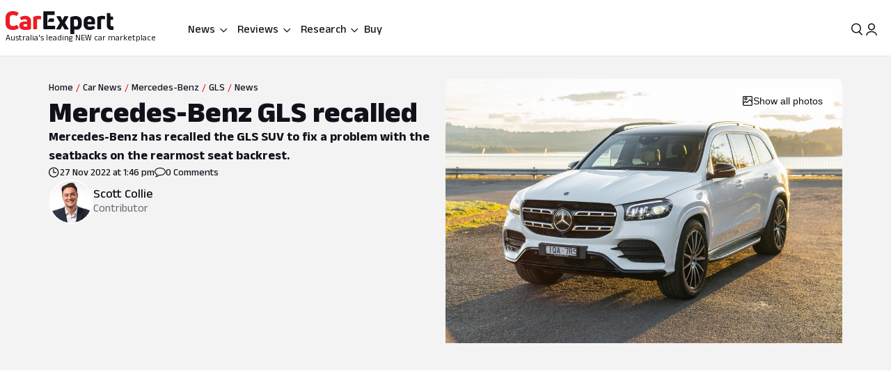

--- FILE ---
content_type: text/html; charset=utf-8
request_url: https://www.carexpert.com.au/car-news/mercedes-benz-gls-recalled
body_size: 109925
content:
<!DOCTYPE html><html lang="en" class="ce-light-mode"><head><meta charSet="utf-8"/><meta name="viewport" content="width=device-width, initial-scale=1, maximum-scale=1, user-scalable=no"/><link rel="preload" as="image" href="https://images.carexpert.com.au/resize/200/-/cms/v1/media/scott-collie-authors-clu90fnzm0001884d2mwe2tnt-6.jpg"/><link rel="preload" as="image" imageSrcSet="https://images.carexpert.com.au/resize/960/-/cms/v1/media/2020-07-06-2020-mercedes-benz-gls5930.jpg 1x, https://images.carexpert.com.au/resize/1920/-/cms/v1/media/2020-07-06-2020-mercedes-benz-gls5930.jpg 2x" fetchPriority="high"/><link rel="preload" as="image" href="https://images.carexpert.com.au/resize/960/-/cms/v1/media/2020-07-06-2020-mercedes-benz-gls5930.jpg"/><link rel="preload" as="image" href="https://images.carexpert.com.au/resize/200/-/cms/v1/media/josh-nevett-authors-cm3xxxs4v00006i2o2hapflqz-1.jpg"/><link rel="preload" as="image" href="https://images.carexpert.com.au/resize/200/-/cms/v1/media/damion-1.jpg"/><link rel="preload" as="image" href="https://images.carexpert.com.au/resize/200/-/cms/v1/media/william-stopford-authors-clu90fyvl000188413z66849k-10.png"/><link rel="preload" as="image" href="https://images.carexpert.com.au/resize/200/-/cms/v1/media/ben-zachariah-authors-cmfmdjvyd00026i1caj8bh7sg.jpg"/><link rel="preload" as="image" href="https://images.carexpert.com.au/resize/200/-/cms/v1/media/2022-mercedes-benz-gls-class-primary-image-cutout.png"/><link rel="preload" as="image" href="https://images.carexpert.com.au/resize/200/-/cms/v1/media/2023-11-2024mitsubishitritontestinglanglang011.jpg"/><link rel="preload" as="image" href="https://images.carexpert.com.au/resize/200/-/cms/v1/media/2020-07-09-2020-mercedes-benz-gls5960.jpg"/><link rel="stylesheet" href="/_next/static/css/7c9883b3339ef3bb.css" data-precedence="next"/><link rel="stylesheet" href="/_next/static/css/aaad844a57f1ca1c.css" data-precedence="next"/><link rel="stylesheet" href="/_next/static/css/8e6374e07a001c97.css" data-precedence="next"/><link rel="stylesheet" href="/_next/static/css/80fe8ea0807c6278.css" data-precedence="next"/><link rel="stylesheet" href="/_next/static/css/42f0cceae035b402.css" data-precedence="next"/><link rel="stylesheet" href="/_next/static/css/20cc8b8c4468bfc5.css" data-precedence="next"/><link rel="stylesheet" href="/_next/static/css/44d2111120154975.css" data-precedence="next"/><link rel="stylesheet" href="/_next/static/css/9c2aca9bdfa0ffcb.css" data-precedence="next"/><link rel="stylesheet" href="/_next/static/css/0f996774ad1dce1f.css" data-precedence="next"/><link rel="stylesheet" href="/_next/static/css/c1a97664db70e116.css" data-precedence="next"/><link rel="stylesheet" href="/_next/static/css/c4a0e34a201ccb0a.css" data-precedence="next"/><link rel="stylesheet" href="/_next/static/css/7702481578d5bce4.css" data-precedence="next"/><link rel="stylesheet" href="/_next/static/css/f406f05dda3a5d91.css" data-precedence="next"/><link rel="stylesheet" href="/_next/static/css/699ebb3c1a8ff89b.css" data-precedence="next"/><link rel="stylesheet" href="/_next/static/css/df211413a23ed9ea.css" data-precedence="next"/><link rel="stylesheet" href="/_next/static/css/442d2e8272008fd8.css" data-precedence="next"/><link rel="stylesheet" href="/_next/static/css/6e3e4eccc3a27309.css" data-precedence="next"/><link rel="stylesheet" href="/_next/static/css/fc490a06d0293e8d.css" data-precedence="next"/><link rel="stylesheet" href="/_next/static/css/b8668f4985cac26a.css" data-precedence="next"/><link rel="stylesheet" href="/_next/static/css/4d9290c60ff2ffd6.css" data-precedence="next"/><link rel="stylesheet" href="/_next/static/css/a549bacf4d1fe556.css" data-precedence="next"/><link rel="stylesheet" href="/_next/static/css/86a05b1fc06440e0.css" data-precedence="next"/><link rel="stylesheet" href="/_next/static/css/fead304c1f240b39.css" data-precedence="next"/><link rel="stylesheet" href="/_next/static/css/9afa09a7aae62637.css" data-precedence="next"/><link rel="stylesheet" href="/_next/static/css/33b27c32222652ed.css" data-precedence="next"/><link rel="stylesheet" href="/_next/static/css/83f4c44c3d42cf2e.css" data-precedence="next"/><link rel="stylesheet" href="/_next/static/css/756cf97b87f1b026.css" data-precedence="next"/><link rel="stylesheet" href="/_next/static/css/8bac93f2af467a5f.css" data-precedence="next"/><link rel="stylesheet" href="/_next/static/css/473481fa10825753.css" data-precedence="next"/><link rel="stylesheet" href="/_next/static/css/bae7d1c228b94e6e.css" data-precedence="next"/><link rel="stylesheet" href="/_next/static/css/f3b44f2c84013b0e.css" data-precedence="next"/><link rel="stylesheet" href="/_next/static/css/727973242bb33abd.css" data-precedence="next"/><link rel="stylesheet" href="/_next/static/css/2934e9e212573010.css" data-precedence="next"/><link rel="stylesheet" href="/_next/static/css/2636e9db33da7781.css" data-precedence="next"/><link rel="stylesheet" href="/_next/static/css/78c717eea96d3be9.css" data-precedence="next"/><link rel="stylesheet" href="/_next/static/css/f3f69aa5b5d2b8d0.css" data-precedence="next"/><link rel="stylesheet" href="/_next/static/css/dc4f101c27bd83ba.css" data-precedence="next"/><link rel="stylesheet" href="/_next/static/css/9abe7d9dc96691d5.css" data-precedence="next"/><link rel="stylesheet" href="/_next/static/css/7e8b8b8fdf1e5d3c.css" data-precedence="next"/><link rel="stylesheet" href="/_next/static/css/c388e507d2ceea86.css" data-precedence="next"/><link rel="stylesheet" href="/_next/static/css/623d5da069b64efc.css" data-precedence="next"/><link rel="stylesheet" href="/_next/static/css/3c0558b4bc4cb60d.css" data-precedence="next"/><link rel="stylesheet" href="/_next/static/css/bc42e1df8003e8f4.css" data-precedence="next"/><link rel="stylesheet" href="/_next/static/css/ea613563932c4c77.css" data-precedence="next"/><link rel="stylesheet" href="/_next/static/css/e400f6f4c1a2deff.css" data-precedence="next"/><link rel="stylesheet" href="/_next/static/css/0e1ebe6a1bc788dc.css" data-precedence="next"/><link rel="stylesheet" href="/_next/static/css/e4640b14eb83f1a7.css" data-precedence="next"/><link rel="stylesheet" href="/_next/static/css/6fbd4e05fcca97d3.css" data-precedence="next"/><link rel="stylesheet" href="/_next/static/css/6fd63ea61c664114.css" data-precedence="next"/><link rel="stylesheet" href="/_next/static/css/0e14876d93495f0c.css" data-precedence="next"/><link rel="stylesheet" href="/_next/static/css/93027cabacfeff8e.css" data-precedence="next"/><link rel="stylesheet" href="/_next/static/css/89aa23a1463947a2.css" data-precedence="next"/><link rel="stylesheet" href="/_next/static/css/c005539208061d66.css" data-precedence="next"/><link rel="stylesheet" href="/_next/static/css/bc7ce7462bbd18f4.css" data-precedence="next"/><link rel="stylesheet" href="/_next/static/css/9689795730a6b23a.css" data-precedence="next"/><link rel="stylesheet" href="/_next/static/css/273d5ce467d03756.css" data-precedence="next"/><link rel="stylesheet" href="/_next/static/css/7b002876ce57c7b4.css" data-precedence="next"/><link rel="stylesheet" href="/_next/static/css/36643bc98589926a.css" data-precedence="next"/><link rel="stylesheet" href="/_next/static/css/b88b7a603567d559.css" data-precedence="next"/><link rel="stylesheet" href="/_next/static/css/1e2c6b0cca4f1c15.css" data-precedence="next"/><link rel="stylesheet" href="/_next/static/css/de833a505a41e56f.css" data-precedence="next"/><link rel="stylesheet" href="/_next/static/css/cdbe5bc068fe44e1.css" data-precedence="next"/><link rel="stylesheet" href="/_next/static/css/1cf636e843bffafb.css" data-precedence="next"/><link rel="stylesheet" href="/_next/static/css/102a0bed879da22d.css" data-precedence="next"/><link rel="stylesheet" href="/_next/static/css/a746694dd223cb9c.css" data-precedence="next"/><link rel="stylesheet" href="/_next/static/css/c4bc21dcd3843535.css" data-precedence="next"/><link rel="stylesheet" href="/_next/static/css/1d209a911f0b5441.css" data-precedence="next"/><link rel="stylesheet" href="/_next/static/css/878743d76cd24f05.css" data-precedence="next"/><link rel="stylesheet" href="/_next/static/css/aff98a8265fdfe97.css" data-precedence="next"/><link rel="stylesheet" href="/_next/static/css/161bac5e927efc29.css" data-precedence="next"/><link rel="stylesheet" href="/_next/static/css/8be1c17d3321b51e.css" data-precedence="next"/><link rel="stylesheet" href="/_next/static/css/1666926f72f68e21.css" data-precedence="next"/><link rel="stylesheet" href="/_next/static/css/4c6347a710b38294.css" data-precedence="next"/><link rel="stylesheet" href="/_next/static/css/b8600d8fa4cc9d41.css" data-precedence="next"/><link rel="stylesheet" href="/_next/static/css/acaa95859eba7b8c.css" data-precedence="next"/><link rel="stylesheet" href="/_next/static/css/825f2724b8b3ae19.css" data-precedence="next"/><link rel="stylesheet" href="/_next/static/css/5f002e63d2c7e52b.css" data-precedence="next"/><link rel="stylesheet" href="/_next/static/css/60ee64619b720b44.css" data-precedence="next"/><link rel="stylesheet" href="/_next/static/css/34bb4643a24f86ed.css" data-precedence="next"/><link rel="stylesheet" href="/_next/static/css/65faabcd1bb33527.css" data-precedence="next"/><link rel="preload" as="script" fetchPriority="low" href="/_next/static/chunks/webpack-c82351b9231d271f.js"/><script src="/_next/static/chunks/8677c537-d56c9bca51487beb.js" async=""></script><script src="/_next/static/chunks/32eb83d3-30d2aa8a8e5542ba.js" async=""></script><script src="/_next/static/chunks/13667-22916b6fd85bf99d.js" async=""></script><script src="/_next/static/chunks/92063-68f4b044b232db82.js" async=""></script><script src="/_next/static/chunks/main-app-1e1840896a26d823.js" async=""></script><script src="/_next/static/chunks/app/layout-6720bc0c73c4513c.js" async=""></script><script src="/_next/static/chunks/app/global-error-5f8efcfd2cbf8a29.js" async=""></script><script src="/_next/static/chunks/30176-e7eed97b1660d417.js" async=""></script><script src="/_next/static/chunks/86345-c5dc8fb21ab9d014.js" async=""></script><script src="/_next/static/chunks/80061-d2e5b2651b954e53.js" async=""></script><script src="/_next/static/chunks/920-78d95b290ac807d8.js" async=""></script><script src="/_next/static/chunks/43665-16b23c60ee610f4b.js" async=""></script><script src="/_next/static/chunks/81084-9e1b1d0fc1f7c468.js" async=""></script><script src="/_next/static/chunks/73903-a814233e0678a4d8.js" async=""></script><script src="/_next/static/chunks/95126-bdaedbb4396167a9.js" async=""></script><script src="/_next/static/chunks/3558-7a3e7d71001fd07c.js" async=""></script><script src="/_next/static/chunks/681-29851aba39a9d533.js" async=""></script><script src="/_next/static/chunks/79794-5f1b4d3d9b29c07d.js" async=""></script><script src="/_next/static/chunks/99513-630edbdb62df0443.js" async=""></script><script src="/_next/static/chunks/19048-1bb877b6c3f799e7.js" async=""></script><script src="/_next/static/chunks/63949-7901109185dc4f8c.js" async=""></script><script src="/_next/static/chunks/60505-48d74fbcdec079e1.js" async=""></script><script src="/_next/static/chunks/96792-fac5ca1a84941f2e.js" async=""></script><script src="/_next/static/chunks/56526-909cb822c346c5ff.js" async=""></script><script src="/_next/static/chunks/5144-9c82f4842fef11da.js" async=""></script><script src="/_next/static/chunks/19283-0e050f855c7c90e8.js" async=""></script><script src="/_next/static/chunks/52360-aa455967d6910730.js" async=""></script><script src="/_next/static/chunks/22191-95a94373522ecd5e.js" async=""></script><script src="/_next/static/chunks/33782-88028cee2f3ed2eb.js" async=""></script><script src="/_next/static/chunks/57788-415e3fe8b6efd7c0.js" async=""></script><script src="/_next/static/chunks/34586-e476c678bc29a6ee.js" async=""></script><script src="/_next/static/chunks/4231-c76cea994b9e972a.js" async=""></script><script src="/_next/static/chunks/83631-494d032f57768eae.js" async=""></script><script src="/_next/static/chunks/17108-506a0239c8aec518.js" async=""></script><script src="/_next/static/chunks/12416-607c940f2592e71f.js" async=""></script><script src="/_next/static/chunks/73130-1d63b698902b46c6.js" async=""></script><script src="/_next/static/chunks/61601-694970477b1950db.js" async=""></script><script src="/_next/static/chunks/9935-c6ad23d0be1e3ce2.js" async=""></script><script src="/_next/static/chunks/38384-c8d482392ed4d22b.js" async=""></script><script src="/_next/static/chunks/11369-687b0f51cff09371.js" async=""></script><script src="/_next/static/chunks/10491-ee2c2f50198510ae.js" async=""></script><script src="/_next/static/chunks/10823-090fb45f3f3d4d27.js" async=""></script><script src="/_next/static/chunks/8543-4bd7f594b6214498.js" async=""></script><script src="/_next/static/chunks/77862-0b74c2998082c755.js" async=""></script><script src="/_next/static/chunks/71507-15cacaaa9ff1c66b.js" async=""></script><script src="/_next/static/chunks/92435-a7fee21ec58cb816.js" async=""></script><script src="/_next/static/chunks/12215-a6dccfbc967229d1.js" async=""></script><script src="/_next/static/chunks/4868-dcbf605eafeb812a.js" async=""></script><script src="/_next/static/chunks/73196-c2479695800f48a6.js" async=""></script><script src="/_next/static/chunks/app/(ce)/layout-ba6bc643619771ea.js" async=""></script><script src="/_next/static/chunks/36073-0991df691b168aaf.js" async=""></script><script src="/_next/static/chunks/74543-870378aca8e6840a.js" async=""></script><script src="/_next/static/chunks/33455-a7eda8d031cabb48.js" async=""></script><script src="/_next/static/chunks/12316-17720e0ca3b67edb.js" async=""></script><script src="/_next/static/chunks/56226-3c58ef31c4ec347a.js" async=""></script><script src="/_next/static/chunks/7547-e3a0a85d36e432cf.js" async=""></script><script src="/_next/static/chunks/51586-f9ba2de343cbe1ac.js" async=""></script><script src="/_next/static/chunks/2767-b12356901ffa50ac.js" async=""></script><script src="/_next/static/chunks/97971-c6c7d3f95d9dd6b2.js" async=""></script><script src="/_next/static/chunks/74318-eeaf4a313badc26b.js" async=""></script><script src="/_next/static/chunks/64666-715be64b1447a70e.js" async=""></script><script src="/_next/static/chunks/92136-b2918938cdfb81d1.js" async=""></script><script src="/_next/static/chunks/18600-353b33107802e76e.js" async=""></script><script src="/_next/static/chunks/21819-2e10ff1f9d6a717e.js" async=""></script><script src="/_next/static/chunks/31945-0fe07621350625be.js" async=""></script><script src="/_next/static/chunks/90244-218650eb35c91812.js" async=""></script><script src="/_next/static/chunks/65497-2b5a91eace2b2a5b.js" async=""></script><script src="/_next/static/chunks/44787-ba8d3fb9504b68af.js" async=""></script><script src="/_next/static/chunks/76752-d6178d90f168f2a0.js" async=""></script><script src="/_next/static/chunks/53650-0823039532158fe9.js" async=""></script><script src="/_next/static/chunks/93471-794c9dc4b2d57c60.js" async=""></script><script src="/_next/static/chunks/5125-8bb63d9c33c23454.js" async=""></script><script src="/_next/static/chunks/54486-0f20e45af28706f4.js" async=""></script><script src="/_next/static/chunks/52680-4e97a28d49cdd495.js" async=""></script><script src="/_next/static/chunks/24322-8247c60854904b45.js" async=""></script><script src="/_next/static/chunks/95833-9398afe76faacff8.js" async=""></script><script src="/_next/static/chunks/19656-69abfb1ea3fa4dc5.js" async=""></script><script src="/_next/static/chunks/74799-164b9b25144d4d15.js" async=""></script><script src="/_next/static/chunks/76373-b68fe73784d52c8e.js" async=""></script><script src="/_next/static/chunks/57818-36847da247ceb1ce.js" async=""></script><script src="/_next/static/chunks/97921-0679c84160505b30.js" async=""></script><script src="/_next/static/chunks/40818-36e53cc861d8cbff.js" async=""></script><script src="/_next/static/chunks/app/(ce)/(content)/car-news/%5Bslug%5D/page-4b76be4b5ab5859e.js" async=""></script><script src="https://securepubads.g.doubleclick.net/tag/js/gpt.js" crossorigin="anonymous" async=""></script><link rel="preload" href="https://pub.doubleverify.com/dvtag/35731440/DV1528187/pub.js" as="script"/><link rel="preload" as="image" href="https://images.carexpert.com.au/resize/200/-/cms/v1/media/2026-01-2026kiaev6priced01.jpg"/><link rel="preload" as="image" href="https://images.carexpert.com.au/resize/200/-/cms/v1/media/2025-12-2026-nissan-patrol-warrior-hero.jpg"/><link rel="preload" as="image" href="https://images.carexpert.com.au/resize/200/-/cms/v1/media/2026-01-mercedes-benz-s-class-ride-2026-001.jpg"/><link rel="preload" as="image" href="https://images.carexpert.com.au/resize/200/-/cms/v1/media/2025-10-2026-mercedes-benz-c350e-hero-3.jpg"/><link rel="preconnect" href="https://fonts.googleapis.com" crossorigin="anonymous"/><link rel="preconnect" href="https://fonts.gstatic.com" crossorigin="anonymous"/><link rel="preconnect" href="https://securepubads.g.doubleclick.net" crossorigin="anonymous"/><link rel="preconnect" href="https://tpc.googlesyndication.com" crossorigin="anonymous"/><link rel="preconnect" href="https://pagead2.googlesyndication.com" crossorigin="anonymous"/><meta name="msapplication-TileColor" content="#ffffff"/><meta name="msapplication-TileImage" content="https://www.carexpert.com.au/ms-icon-144x144.png"/><meta name="msvalidate.01" content="9D06712C287574475E7EA20E65EC636B"/><meta name="mobile-web-app-capable" content="yes"/><meta name="theme-color" content="#ffffff"/><title>Mercedes-Benz GLS recalled | CarExpert</title><meta name="description" content="Mercedes-Benz has recalled the GLS SUV to fix a problem with the seatbacks on the rearmost seat backrest."/><link rel="manifest" href="/manifest.json"/><meta name="robots" content="index, follow"/><meta name="googlebot" content="index, follow, max-video-preview:-1, max-image-preview:large, max-snippet:-1"/><link rel="canonical" href="https://www.carexpert.com.au/car-news/mercedes-benz-gls-recalled"/><meta property="fb:app_id" content="1121964828204560"/><meta name="mobile-web-app-capable" content="yes"/><meta name="apple-mobile-web-app-title" content="CarExpert"/><meta name="apple-mobile-web-app-status-bar-style" content="default"/><meta property="og:title" content="Mercedes-Benz GLS recalled"/><meta property="og:description" content="Mercedes-Benz has recalled the GLS SUV to fix a problem with the seatbacks on the rearmost seat backrest."/><meta property="og:url" content="https://www.carexpert.com.au/car-news/mercedes-benz-gls-recalled"/><meta property="og:site_name" content="CarExpert"/><meta property="og:locale" content="en_US"/><meta property="og:image" content="https://images.carexpert.com.au/crop/1200/630/cms/v1/media/2020-07-06-2020-mercedes-benz-gls5930.jpg"/><meta property="og:image:width" content="1200"/><meta property="og:image:height" content="630"/><meta property="og:type" content="article"/><meta property="article:modified_time" content="2025-09-13T07:15:57.459Z"/><meta property="article:author" content="https://facebook.com/CarExpertAus"/><meta name="twitter:card" content="summary_large_image"/><meta name="twitter:site" content="@CarExpertAus"/><meta name="twitter:title" content="Mercedes-Benz GLS recalled"/><meta name="twitter:description" content="Mercedes-Benz has recalled the GLS SUV to fix a problem with the seatbacks on the rearmost seat backrest."/><meta name="twitter:image" content="https://images.carexpert.com.au/crop/1200/630/cms/v1/media/2020-07-06-2020-mercedes-benz-gls5930.jpg"/><link rel="shortcut icon" href="/favicon.ico"/><link rel="icon" href="/favicon-32x32.png" sizes="32x32" type="image/png"/><link rel="icon" href="/favicon-96x96.png" sizes="96x96" type="image/png"/><link rel="icon" href="/favicon-16x16.png" sizes="16x16" type="image/png"/><link rel="icon" href="/android-icon-36x36.png" sizes="36x36" type="image/png"/><link rel="icon" href="/android-icon-48x48.png" sizes="48x48" type="image/png"/><link rel="icon" href="/android-icon-72x72.png" sizes="72x72" type="image/png"/><link rel="icon" href="/android-icon-96x96.png" sizes="96x96" type="image/png"/><link rel="icon" href="/favicon-144x144.png" sizes="144x144" type="image/png"/><link rel="icon" href="/android-icon-192x192.png" sizes="192x192" type="image/png"/><link rel="apple-touch-icon" href="/apple-icon-57x57.png" sizes="57x57" type="image/png"/><link rel="apple-touch-icon" href="/apple-icon-60x60.png" sizes="60x60" type="image/png"/><link rel="apple-touch-icon" href="/apple-icon-72x72.png" sizes="72x72" type="image/png"/><link rel="apple-touch-icon" href="/apple-icon-76x76.png" sizes="76x76" type="image/png"/><link rel="apple-touch-icon" href="/apple-icon-114x114.png" sizes="114x114" type="image/png"/><link rel="apple-touch-icon" href="/apple-icon-120x120.png" sizes="120x120" type="image/png"/><link rel="apple-touch-icon" href="/apple-icon-144x144.png" sizes="144x144" type="image/png"/><link rel="apple-touch-icon" href="/apple-icon-152x152.png" sizes="152x152" type="image/png"/><link rel="apple-touch-icon" href="/apple-icon-180x180.png" sizes="152x152" type="image/png"/><link href="https://fonts.googleapis.com/css2?family=Anek+Latin:wght@100..800&amp;display=swap" rel="stylesheet"/><meta name="sentry-trace" content="9a4dea3b89d434f1afa43578be3c2930-c8280dfdcf792013-1"/><meta name="baggage" content="sentry-environment=red%40syd,sentry-release=2.27760,sentry-public_key=127c32558b534536a7d2a8610221a243,sentry-trace_id=9a4dea3b89d434f1afa43578be3c2930,sentry-transaction=GET%20%2Fcar-news%2F%5Bslug%5D,sentry-sampled=true,sentry-sample_rand=0.2522374768936262,sentry-sample_rate=0.5"/><script src="/_next/static/chunks/polyfills-42372ed130431b0a.js" noModule=""></script><script id="page-datalayer-app">;(function () {
    window.dataLayer = window.dataLayer || [];
    const ceDataLayerEntries = [
  {
    "PageType": "content",
    "ContentType": "news",
    "Author": "Scott Collie",
    "PostSlug": "mercedes-benz-gls-recalled",
    "PostID": "265701",
    "Categories": [
      "Recalls"
    ],
    "adops-ex-osv": "0",
    "PublishedDate": "2022-11-27T13:46:00.000Z",
    "MakeShort": [
      "MB"
    ],
    "MakeDisplay": [
      "Mercedes-Benz"
    ],
    "ModelDisplay": [
      "GLS"
    ],
    "ModelShort": [
      "G3"
    ],
    "FuelType": [
      "Diesel",
      "Premium Unleaded"
    ],
    "CEVID": [
      "CEMBG32022"
    ],
    "VehicleYear": [
      "2022"
    ],
    "Price": [
      "155298"
    ],
    "Segment": [
      "SUV UPPER LARGE"
    ]
  }
];
    if (Array.isArray(ceDataLayerEntries)) {
      ceDataLayerEntries.forEach(function (entry) {
        window.dataLayer.push(entry);
      });
    }
    function getUrlParameter(name) {
      name = name.replace(/[\[]/, '\\[').replace(/[\]]/, '\\]');
      var regex = new RegExp('[\\?&]' + name + '=([^&#]*)');
      var results = regex.exec(location.search);
      return results === null ? '' : decodeURIComponent(results[1].replace(/\+/g, ' '));
    };
    const ceUtm = {
      UtmTerm: getUrlParameter('utm_term'),
      UtmCampaign: getUrlParameter('utm_campaign'),
      UtmMedium: getUrlParameter('utm_medium'),
      UtmSource: getUrlParameter('utm_source')
    }
    window.dataLayer.push(ceUtm);
  })();</script></head><body><div class="_1aahict0"><div class="_1ivmml5t4 _1ivmml518h _1ivmml511o _1ivmml51x6 _1ivmml51g9"><div data-search-focus="false" class="_1vgl4v71" data-testid="search-bar-container"><div class=""><div class="_1ivmml5ti"><div class="_1vgl4v74 _1vgl4v75 _2anj4t0 _2anj4t1"></div></div></div></div></div></div><div class="_1aahict1"><div><header class="_1ivmml56g _1ivmml51g9 _1ivmml5wf _1ivmml51s"><div class="c1x1ce2 _1ivmml5ua _1ivmml53su _1ivmml51g9 _1ivmml54j3" style="z-index:0;position:relative"><div class="_1ivmml5t4 _1ivmml51x6 _1ivmml518h"><a data-testid="carexpert-logo" class="_1ivmml5t4 _1ivmml5113 _1ivmml518a _1ivmml51b c1x1ce6 c1x1cee" href="/"><svg viewBox="0 0 551 117" version="1.1" focusable="false" class="t8z5f04 _1ivmml5fv" xmlns="http://www.w3.org/2000/svg"><g id="ce-logo-g" stroke="none" stroke-width="1" fill="none" fill-rule="evenodd"><g id="ce-logo-g-2" fill-rule="nonzero"><g id="ce-logo"><path d="M37.8649818,96 C15.0503291,96 0,83.9694798 0,61.4621963 L0,34.4157226 C0,11.9084393 15.1726895,0 37.4756533,0 C47.85404,0 57.8319743,3.10751445 65.2292168,8.27930636 C66.5306861,9.05618498 66.6530467,10.0883237 65.8743895,11.2536416 L57.709614,23.6726012 C56.7974728,24.9710983 55.7629712,25.0931792 54.4726252,24.3163006 C49.6783222,21.2087861 43.5825496,19.6550289 37.8761056,19.6550289 C26.98603,19.6550289 21.1461018,25.8589596 21.1461018,35.1815029 L21.1461018,60.5410405 C21.1461018,70.496185 27.3753585,76.1895956 37.9984659,76.1895956 C44.4835671,76.1895956 50.8351842,74.2473988 56.0188157,70.7514449 C57.3202854,69.8413875 58.354787,69.9745664 59.1334439,71.2730636 L67.431704,83.6920231 C68.2103607,84.8573408 68.2103607,85.8894798 67.29822,86.5331794 C59.7786172,92.1156069 49.9230431,96 37.8649818,96" id="Path" fill="#ED1C24"></path><path d="M101.191053,24 C119.342032,24 130,33.478396 130,53.4870998 L130,89.5542428 C130,90.8747282 129.340168,91.7923533 128.020503,92.1840226 C120.259086,94.556419 109.869525,96 100.922646,96 C81.9776329,96 70,88.8940005 70,73.3503263 C70,59.6642835 80.7921712,52.8156668 98.6859271,52.8156668 C102.76794,52.8156668 106.581547,53.207336 109.869525,53.5990053 L109.869525,52.2785204 C109.869525,45.3068076 107.364399,41.4796394 98.8201306,41.4796394 C93.0270271,41.4796394 86.1938488,43.057507 82.3690588,45.1613304 C81.1835971,45.8215729 79.8751165,45.6872863 79.2152841,44.3779919 L73.82479,34.1050668 C73.1649582,32.7845819 73.1649582,31.8669568 74.0820129,31.2067143 C80.2665424,27.2900217 89.8732524,24 101.191053,24 M101.146319,79.1917934 C104.098788,79.1917934 107.55452,78.6770285 109.869525,78.1734534 L109.869525,66.8821884 C107.308481,66.3674229 103.841566,66.1100402 101.023299,66.1100402 C93.9664488,66.1100402 90.89096,68.4264843 90.89096,72.5222257 C90.89096,77.0096364 94.99534,79.1917934 101.146319,79.1917934" id="Shape" fill="#ED1C24"></path><path d="M143.288253,92 C142.021938,92 141,90.9782785 141,89.7122325 L141,31.8961293 C141,30.7522456 141.510969,29.8637923 142.677312,29.2196635 C149.77534,25.7769067 158.028603,24 166.415162,24 C170.280755,24 174.279645,24.5108607 178.933907,25.2771517 C180.355734,25.5325821 181,26.2988731 181,27.6981872 L181,39.414666 C181,40.9472481 180.111358,41.7024334 178.578451,41.4470031 C176.034712,41.0694104 173.224382,40.9361424 170.680644,40.9361424 C166.859484,40.9361424 163.415995,41.5691654 161.005554,42.5908868 L161.005554,89.701127 C161.005554,91.2337092 160.2391,91.9888945 158.839489,91.9888945 L143.288253,91.9888945 L143.288253,92 Z" id="Path" fill="#ED1C24"></path><path d="M321.622701,90.2976669 C322.518755,91.8498331 321.744387,93 320.085027,93 L302.340938,93 C301.190449,93 300.294394,92.4863331 299.785524,91.325 L290.470983,72.9 L281.278129,91.325 C280.769258,92.3523331 279.740455,93 278.601028,93 L260.856939,93 C259.197579,93 258.55596,91.8386669 259.319266,90.2976669 L277.82666,59.2431669 L260.337006,28.7023333 C259.440952,27.1501667 260.21532,26 261.863617,26 L279.098836,26 C280.382075,26 281.267067,26.5136667 281.775937,27.675 L290.459921,46.7476667 L299.143904,27.675 C299.652775,26.5136667 300.681578,26 301.821005,26 L319.056224,26 C320.83727,26 321.47889,27.1613333 320.582835,28.7023333 L303.093181,59.2431669 L321.622701,90.2976669 Z" id="Path" fill="currentColor"></path><path d="M359.266792,25.0111515 C376.830943,25.0111515 389,35.7500606 389,54.0385455 L389,66.8627879 C389,84.036121 377.969057,94.7750306 362.101132,94.7750306 C358.008302,94.7750306 353.795094,93.8940605 350.698113,92.6227879 L350.698113,114.702788 C350.698113,116.241697 349.932075,117 348.509434,117 L333.254339,117 C332.006792,117 331,115.974061 331,114.702788 L331,32.2930909 C331,31.0106667 331.503396,30.2523636 332.630566,29.8620606 C340.28,26.9180606 350.698113,25 359.233962,25 M369.301887,66.8293331 L369.301887,53.5255757 C369.301887,45.4518788 365.340378,42.0618182 358.435094,42.0618182 C355.239622,42.0618182 352.044151,42.5859394 349.603773,43.4892121 L349.603773,76.0627879 C352.033207,77.5013331 355.108302,78.2819395 358.555472,78.2819395 C365.460754,78.2819395 369.301887,74.7692121 369.301887,67.2084847" id="Shape" fill="currentColor"></path><path d="M456.835551,65.1136981 C456.835551,66.5402647 456.068117,67.3214801 454.544373,67.3214801 L419.019998,67.3214801 L419.019998,69.3933979 C419.019998,76.0167439 423.313176,79.3906872 430.197831,79.3906872 C436.693208,79.3906872 442.031874,77.4433105 446.703207,74.7147185 C447.87104,73.8089619 448.916529,74.0693667 449.695084,75.2355285 L456.457395,84.1911977 C457.23595,85.3573595 457.23595,86.5235208 456.068117,87.4292774 C449.439273,92.4901932 440.986385,96 429.552741,96 C412.658088,96 399,87.0443309 399,68.9971296 L399,52.648222 C399,33.2989954 412.346665,25 428.485009,25 C444.122852,25 456.835551,33.0499123 456.835551,52.648222 L456.835551,65.1136981 L456.835551,65.1136981 Z M429.029997,40.7488439 C423.046242,40.7488439 419.019998,43.8623824 419.019998,51.006538 L419.019998,53.73513 L439.039996,53.73513 L439.039996,51.006538 C439.039996,43.9982459 434.880285,40.7488439 429.029997,40.7488439 L429.029997,40.7488439 Z" id="Shape" fill="currentColor"></path><path d="M470.3,92 C469.033333,92 468,90.9782785 468,89.701127 L468,31.8961293 C468,30.7522456 468.511111,29.8637923 469.677778,29.2196635 C476.777778,25.7769067 485.033333,24 493.422222,24 C497.288889,24 501.288889,24.5108607 505.933333,25.2771517 C507.355555,25.5325821 508,26.2988731 508,27.6981872 L508,39.414666 C508,40.9472481 507.111111,41.7024334 505.577778,41.4470031 C503.033333,41.0694104 500.233333,40.9361424 497.677778,40.9361424 C493.855555,40.9361424 490.422222,41.5691654 488,42.5908868 L488,89.701127 C488,91.2337092 487.233333,91.9888945 485.833333,91.9888945 L470.3,91.9888945 L470.3,92 Z" id="Path" fill="currentColor"></path><path d="M544.5818,77.3290208 C545.711842,77.3290208 547.225879,77.2066243 548.60826,77.0731015 C550.242982,76.8171822 551,77.4514167 551,78.9869323 L551,92.7286842 C551,94.0416612 550.495321,95.087592 549.244595,95.3435112 C547.116166,95.7329539 544.351404,96 541.345272,96 C526.786383,96 517,87.7549489 517,70.9978005 L517,12.2253849 C517,10.7900116 517.757018,10 519.260084,10 L532.315908,10 C533.698289,10 534.444337,10.6564885 534.575992,12.0918618 L536.079058,27.8030793 L546.556631,27.8030793 C547.807357,27.8030793 548.816715,28.8267564 548.816715,30.0952258 L548.816715,42.3237159 C548.816715,43.5254237 547.862213,44.4934662 546.677315,44.4934662 L535.651178,44.4934662 L535.651178,67.8822618 C535.651178,74.1355935 538.547596,77.3178939 544.077122,77.3178939" id="Path" fill="currentColor"></path><path d="M244.737588,55 C246.242148,55 247,54.235 247,52.84 L247,39.14875 C247,37.75375 246.242148,37 244.737588,37 L224.799392,37 L214,55 L244.737588,55 Z" id="Path" fill="currentColor"></path><path d="M250.818182,74.2528356 L213.727272,74.2528356 L213.727272,56.7498476 L213.727272,19.8681547 L248.581818,19.8681547 C250.076364,19.8681547 250.818182,19.0912306 250.818182,17.6594707 L250.818182,3.28637639 C250.818182,2.02110013 249.814545,1 248.570909,1 L195.247272,1 C194.003636,1 193,2.02110013 193,3.28637639 L193,89.7136238 C193,90.9788997 194.003636,92 195.247272,92 L250.730909,92 C252.116364,92 253,91.2341749 253,89.7136238 L253,76.5170144 C253,75.1185513 252.127272,74.3527257 250.752727,74.3527257" id="Path" fill="currentColor"></path></g></g></g></svg><span class="t8z5f01 _1ivmml5ti _1ivmml5d _1ivmml5q0 _1ivmml51j _1ivmml51 _1ivmml5hu">Australia&#x27;s leading NEW car marketplace</span></a><div class="c1x1cef"><a data-testid="carexpert-logo" class="_1ivmml5t4 _1ivmml5113 _1ivmml518a _1ivmml51b c1x1ce6" href="/"><svg viewBox="0 0 551 117" version="1.1" focusable="false" class="t8z5f04 _1ivmml5fv t8z5f05" xmlns="http://www.w3.org/2000/svg"><g id="ce-logo-g" stroke="none" stroke-width="1" fill="none" fill-rule="evenodd"><g id="ce-logo-g-2" fill-rule="nonzero"><g id="ce-logo"><path d="M37.8649818,96 C15.0503291,96 0,83.9694798 0,61.4621963 L0,34.4157226 C0,11.9084393 15.1726895,0 37.4756533,0 C47.85404,0 57.8319743,3.10751445 65.2292168,8.27930636 C66.5306861,9.05618498 66.6530467,10.0883237 65.8743895,11.2536416 L57.709614,23.6726012 C56.7974728,24.9710983 55.7629712,25.0931792 54.4726252,24.3163006 C49.6783222,21.2087861 43.5825496,19.6550289 37.8761056,19.6550289 C26.98603,19.6550289 21.1461018,25.8589596 21.1461018,35.1815029 L21.1461018,60.5410405 C21.1461018,70.496185 27.3753585,76.1895956 37.9984659,76.1895956 C44.4835671,76.1895956 50.8351842,74.2473988 56.0188157,70.7514449 C57.3202854,69.8413875 58.354787,69.9745664 59.1334439,71.2730636 L67.431704,83.6920231 C68.2103607,84.8573408 68.2103607,85.8894798 67.29822,86.5331794 C59.7786172,92.1156069 49.9230431,96 37.8649818,96" id="Path" fill="#ED1C24"></path><path d="M101.191053,24 C119.342032,24 130,33.478396 130,53.4870998 L130,89.5542428 C130,90.8747282 129.340168,91.7923533 128.020503,92.1840226 C120.259086,94.556419 109.869525,96 100.922646,96 C81.9776329,96 70,88.8940005 70,73.3503263 C70,59.6642835 80.7921712,52.8156668 98.6859271,52.8156668 C102.76794,52.8156668 106.581547,53.207336 109.869525,53.5990053 L109.869525,52.2785204 C109.869525,45.3068076 107.364399,41.4796394 98.8201306,41.4796394 C93.0270271,41.4796394 86.1938488,43.057507 82.3690588,45.1613304 C81.1835971,45.8215729 79.8751165,45.6872863 79.2152841,44.3779919 L73.82479,34.1050668 C73.1649582,32.7845819 73.1649582,31.8669568 74.0820129,31.2067143 C80.2665424,27.2900217 89.8732524,24 101.191053,24 M101.146319,79.1917934 C104.098788,79.1917934 107.55452,78.6770285 109.869525,78.1734534 L109.869525,66.8821884 C107.308481,66.3674229 103.841566,66.1100402 101.023299,66.1100402 C93.9664488,66.1100402 90.89096,68.4264843 90.89096,72.5222257 C90.89096,77.0096364 94.99534,79.1917934 101.146319,79.1917934" id="Shape" fill="#ED1C24"></path><path d="M143.288253,92 C142.021938,92 141,90.9782785 141,89.7122325 L141,31.8961293 C141,30.7522456 141.510969,29.8637923 142.677312,29.2196635 C149.77534,25.7769067 158.028603,24 166.415162,24 C170.280755,24 174.279645,24.5108607 178.933907,25.2771517 C180.355734,25.5325821 181,26.2988731 181,27.6981872 L181,39.414666 C181,40.9472481 180.111358,41.7024334 178.578451,41.4470031 C176.034712,41.0694104 173.224382,40.9361424 170.680644,40.9361424 C166.859484,40.9361424 163.415995,41.5691654 161.005554,42.5908868 L161.005554,89.701127 C161.005554,91.2337092 160.2391,91.9888945 158.839489,91.9888945 L143.288253,91.9888945 L143.288253,92 Z" id="Path" fill="#ED1C24"></path><path d="M321.622701,90.2976669 C322.518755,91.8498331 321.744387,93 320.085027,93 L302.340938,93 C301.190449,93 300.294394,92.4863331 299.785524,91.325 L290.470983,72.9 L281.278129,91.325 C280.769258,92.3523331 279.740455,93 278.601028,93 L260.856939,93 C259.197579,93 258.55596,91.8386669 259.319266,90.2976669 L277.82666,59.2431669 L260.337006,28.7023333 C259.440952,27.1501667 260.21532,26 261.863617,26 L279.098836,26 C280.382075,26 281.267067,26.5136667 281.775937,27.675 L290.459921,46.7476667 L299.143904,27.675 C299.652775,26.5136667 300.681578,26 301.821005,26 L319.056224,26 C320.83727,26 321.47889,27.1613333 320.582835,28.7023333 L303.093181,59.2431669 L321.622701,90.2976669 Z" id="Path" fill="currentColor"></path><path d="M359.266792,25.0111515 C376.830943,25.0111515 389,35.7500606 389,54.0385455 L389,66.8627879 C389,84.036121 377.969057,94.7750306 362.101132,94.7750306 C358.008302,94.7750306 353.795094,93.8940605 350.698113,92.6227879 L350.698113,114.702788 C350.698113,116.241697 349.932075,117 348.509434,117 L333.254339,117 C332.006792,117 331,115.974061 331,114.702788 L331,32.2930909 C331,31.0106667 331.503396,30.2523636 332.630566,29.8620606 C340.28,26.9180606 350.698113,25 359.233962,25 M369.301887,66.8293331 L369.301887,53.5255757 C369.301887,45.4518788 365.340378,42.0618182 358.435094,42.0618182 C355.239622,42.0618182 352.044151,42.5859394 349.603773,43.4892121 L349.603773,76.0627879 C352.033207,77.5013331 355.108302,78.2819395 358.555472,78.2819395 C365.460754,78.2819395 369.301887,74.7692121 369.301887,67.2084847" id="Shape" fill="currentColor"></path><path d="M456.835551,65.1136981 C456.835551,66.5402647 456.068117,67.3214801 454.544373,67.3214801 L419.019998,67.3214801 L419.019998,69.3933979 C419.019998,76.0167439 423.313176,79.3906872 430.197831,79.3906872 C436.693208,79.3906872 442.031874,77.4433105 446.703207,74.7147185 C447.87104,73.8089619 448.916529,74.0693667 449.695084,75.2355285 L456.457395,84.1911977 C457.23595,85.3573595 457.23595,86.5235208 456.068117,87.4292774 C449.439273,92.4901932 440.986385,96 429.552741,96 C412.658088,96 399,87.0443309 399,68.9971296 L399,52.648222 C399,33.2989954 412.346665,25 428.485009,25 C444.122852,25 456.835551,33.0499123 456.835551,52.648222 L456.835551,65.1136981 L456.835551,65.1136981 Z M429.029997,40.7488439 C423.046242,40.7488439 419.019998,43.8623824 419.019998,51.006538 L419.019998,53.73513 L439.039996,53.73513 L439.039996,51.006538 C439.039996,43.9982459 434.880285,40.7488439 429.029997,40.7488439 L429.029997,40.7488439 Z" id="Shape" fill="currentColor"></path><path d="M470.3,92 C469.033333,92 468,90.9782785 468,89.701127 L468,31.8961293 C468,30.7522456 468.511111,29.8637923 469.677778,29.2196635 C476.777778,25.7769067 485.033333,24 493.422222,24 C497.288889,24 501.288889,24.5108607 505.933333,25.2771517 C507.355555,25.5325821 508,26.2988731 508,27.6981872 L508,39.414666 C508,40.9472481 507.111111,41.7024334 505.577778,41.4470031 C503.033333,41.0694104 500.233333,40.9361424 497.677778,40.9361424 C493.855555,40.9361424 490.422222,41.5691654 488,42.5908868 L488,89.701127 C488,91.2337092 487.233333,91.9888945 485.833333,91.9888945 L470.3,91.9888945 L470.3,92 Z" id="Path" fill="currentColor"></path><path d="M544.5818,77.3290208 C545.711842,77.3290208 547.225879,77.2066243 548.60826,77.0731015 C550.242982,76.8171822 551,77.4514167 551,78.9869323 L551,92.7286842 C551,94.0416612 550.495321,95.087592 549.244595,95.3435112 C547.116166,95.7329539 544.351404,96 541.345272,96 C526.786383,96 517,87.7549489 517,70.9978005 L517,12.2253849 C517,10.7900116 517.757018,10 519.260084,10 L532.315908,10 C533.698289,10 534.444337,10.6564885 534.575992,12.0918618 L536.079058,27.8030793 L546.556631,27.8030793 C547.807357,27.8030793 548.816715,28.8267564 548.816715,30.0952258 L548.816715,42.3237159 C548.816715,43.5254237 547.862213,44.4934662 546.677315,44.4934662 L535.651178,44.4934662 L535.651178,67.8822618 C535.651178,74.1355935 538.547596,77.3178939 544.077122,77.3178939" id="Path" fill="currentColor"></path><path d="M244.737588,55 C246.242148,55 247,54.235 247,52.84 L247,39.14875 C247,37.75375 246.242148,37 244.737588,37 L224.799392,37 L214,55 L244.737588,55 Z" id="Path" fill="currentColor"></path><path d="M250.818182,74.2528356 L213.727272,74.2528356 L213.727272,56.7498476 L213.727272,19.8681547 L248.581818,19.8681547 C250.076364,19.8681547 250.818182,19.0912306 250.818182,17.6594707 L250.818182,3.28637639 C250.818182,2.02110013 249.814545,1 248.570909,1 L195.247272,1 C194.003636,1 193,2.02110013 193,3.28637639 L193,89.7136238 C193,90.9788997 194.003636,92 195.247272,92 L250.730909,92 C252.116364,92 253,91.2341749 253,89.7136238 L253,76.5170144 C253,75.1185513 252.127272,74.3527257 250.752727,74.3527257" id="Path" fill="currentColor"></path></g></g></g></svg><span class="t8z5f01 _1ivmml5ti _1ivmml5d _1ivmml5q0 _1ivmml51j _1ivmml51 _1ivmml5hu">Australia&#x27;s leading NEW car marketplace</span></a></div></div><div class="c1x1cee c1x1cel _1ivmml518h _1ivmml5t4"><nav aria-label="Main" data-orientation="horizontal" dir="ltr" style="width:100%"><div style="position:relative"><ul data-orientation="horizontal" class="_1ivmml518h _1ivmml5ti _1ivmml5t9 _1ivmml5113 _1ivmml5111 _1ivmml51b0 _1ivmml51g9" dir="ltr"><li><button id="radix-_R_a55tdb_-trigger-radix-_R_ba55tdb_" data-state="closed" aria-expanded="false" aria-controls="radix-_R_a55tdb_-content-radix-_R_ba55tdb_" class="lcu9rtf _1ivmml5311 _1ivmml536o _1ivmml52b _1ivmml53q _1ivmml5d _1ivmml5pf _1ivmml52 _1ivmml512 _1ivmml513t _1ivmml5t4 _1ivmml51g9 _1ivmml518h _1ivmml51b _1ivmml5hu" data-radix-collection-item="">News<!-- --> <svg aria-hidden="true" width="16" height="10" viewBox="0 0 24 18" xmlns="http://www.w3.org/2000/svg" class="lcu9rth _1ivmml544i" fill="var(--_55dw8t59)" style="transform-box:fill-box;transform-origin:center;transform:rotate(0deg)"><path d="M21.3778 7.78528C21.4593 7.90746 21.5 8.02963 21.5 8.1518C21.5 8.3147 21.4593 8.39614 21.3778 8.47759L12.8665 17.0296C12.7443 17.1111 12.6222 17.1518 12.5 17.1518C12.3371 17.1518 12.2557 17.1111 12.1742 17.0296L3.62217 8.47759C3.54072 8.39614 3.5 8.3147 3.5 8.1518C3.5 8.02963 3.54072 7.90746 3.62217 7.78528L4.43665 6.9708C4.5181 6.88936 4.59955 6.84863 4.76244 6.84863C4.88462 6.84863 5.00679 6.88936 5.12896 6.9708L12.5 14.3418L19.871 6.9708C19.9525 6.88936 20.0747 6.84863 20.2376 6.84863C20.3597 6.84863 20.4819 6.88936 20.5633 6.9708L21.3778 7.78528Z" fill="currentColor"></path></svg></button></li><li><button id="radix-_R_a55tdb_-trigger-radix-_R_ja55tdb_" data-state="closed" aria-expanded="false" aria-controls="radix-_R_a55tdb_-content-radix-_R_ja55tdb_" class="lcu9rtf _1ivmml5311 _1ivmml536o _1ivmml52b _1ivmml53q _1ivmml5d _1ivmml5pf _1ivmml52 _1ivmml512 _1ivmml513t _1ivmml5t4 _1ivmml51g9 _1ivmml518h _1ivmml51b _1ivmml5hu" data-radix-collection-item="">Reviews<!-- --> <svg aria-hidden="true" width="16" height="10" viewBox="0 0 24 18" xmlns="http://www.w3.org/2000/svg" class="lcu9rth _1ivmml544i" fill="var(--_55dw8t59)" style="transform-box:fill-box;transform-origin:center;transform:rotate(0deg)"><path d="M21.3778 7.78528C21.4593 7.90746 21.5 8.02963 21.5 8.1518C21.5 8.3147 21.4593 8.39614 21.3778 8.47759L12.8665 17.0296C12.7443 17.1111 12.6222 17.1518 12.5 17.1518C12.3371 17.1518 12.2557 17.1111 12.1742 17.0296L3.62217 8.47759C3.54072 8.39614 3.5 8.3147 3.5 8.1518C3.5 8.02963 3.54072 7.90746 3.62217 7.78528L4.43665 6.9708C4.5181 6.88936 4.59955 6.84863 4.76244 6.84863C4.88462 6.84863 5.00679 6.88936 5.12896 6.9708L12.5 14.3418L19.871 6.9708C19.9525 6.88936 20.0747 6.84863 20.2376 6.84863C20.3597 6.84863 20.4819 6.88936 20.5633 6.9708L21.3778 7.78528Z" fill="currentColor"></path></svg></button></li><li><button id="radix-_R_a55tdb_-trigger-radix-_R_ra55tdb_" data-state="closed" aria-expanded="false" aria-controls="radix-_R_a55tdb_-content-radix-_R_ra55tdb_" class="lcu9rtf _1ivmml5311 _1ivmml536o _1ivmml52b _1ivmml53q _1ivmml5d _1ivmml5pf _1ivmml52 _1ivmml512 _1ivmml513t _1ivmml5t4 _1ivmml51g9 _1ivmml518h _1ivmml51b _1ivmml5hu" data-radix-collection-item="">Research<!-- --> <svg aria-hidden="true" width="16" height="10" viewBox="0 0 24 18" xmlns="http://www.w3.org/2000/svg" class="lcu9rth _1ivmml544i" fill="var(--_55dw8t59)" style="transform-box:fill-box;transform-origin:center;transform:rotate(0deg)"><path d="M21.3778 7.78528C21.4593 7.90746 21.5 8.02963 21.5 8.1518C21.5 8.3147 21.4593 8.39614 21.3778 8.47759L12.8665 17.0296C12.7443 17.1111 12.6222 17.1518 12.5 17.1518C12.3371 17.1518 12.2557 17.1111 12.1742 17.0296L3.62217 8.47759C3.54072 8.39614 3.5 8.3147 3.5 8.1518C3.5 8.02963 3.54072 7.90746 3.62217 7.78528L4.43665 6.9708C4.5181 6.88936 4.59955 6.84863 4.76244 6.84863C4.88462 6.84863 5.00679 6.88936 5.12896 6.9708L12.5 14.3418L19.871 6.9708C19.9525 6.88936 20.0747 6.84863 20.2376 6.84863C20.3597 6.84863 20.4819 6.88936 20.5633 6.9708L21.3778 7.78528Z" fill="currentColor"></path></svg></button></li><li><a class="lcu9rtf _1ivmml5311 _1ivmml536o _1ivmml52b _1ivmml53q _1ivmml5d _1ivmml5pf _1ivmml52 _1ivmml512 _1ivmml513t _1ivmml5t4 _1ivmml51g9 _1ivmml518h _1ivmml51b _1ivmml5hu" href="/buy" data-radix-collection-item="">Buy</a></li></ul></div><div class="lcu9rtl _1ivmml5w8 _1ivmml54j3 _1ivmml51g9 _1ivmml51s _1ivmml553 lcu9rtm"></div></nav></div><div class="c1x1ceb _1ivmml5t4 _1ivmml518h _1ivmml54dg _1ivmml549r"><div aria-label="Search" title="Search" tabindex="0" class="buxi5y1 _1ivmml5t4 _1ivmml512 _1ivmml53q _1ivmml52b _1ivmml5138 _1ivmml5122 _1ivmml512g _1ivmml518h"><svg width="17" height="18" viewBox="0 0 17 18" fill="none" xmlns="http://www.w3.org/2000/svg"><path fill-rule="evenodd" clip-rule="evenodd" d="M10.8116 13.3722C9.71486 14.0856 8.40582 14.5 7 14.5C3.13401 14.5 0 11.366 0 7.5C0 3.63401 3.13401 0.5 7 0.5C10.866 0.5 14 3.63401 14 7.5C14 9.41757 13.229 11.155 11.98 12.4193L15.7936 16.2329C16.0865 16.5258 16.0865 17.0007 15.7936 17.2936C15.5007 17.5865 15.0258 17.5865 14.7329 17.2936L10.8116 13.3722ZM12.5 7.5C12.5 10.5376 10.0376 13 7 13C3.96243 13 1.5 10.5376 1.5 7.5C1.5 4.46243 3.96243 2 7 2C10.0376 2 12.5 4.46243 12.5 7.5Z" fill="currentColor"></path></svg></div><div class="_1ivmml5wf" data-profile-open="false"><div data-profile-open="false" id="header-profile-toggle" data-testid="website-header-profile-button" aria-label="Profile" title="Profile" tabindex="0" class="buxi5y1 _1ivmml5t4 _1ivmml512 _1ivmml53q _1ivmml52b _1ivmml5138 _1ivmml5122 _1ivmml512g _1ivmml518h"><div class="_1e50mf4 _1ivmml5wf"><svg width="24" height="25" viewBox="0 0 24 25" class="_1e50mf6 _1ivmml5w8 _1ivmml54qv" fill="none" xmlns="http://www.w3.org/2000/svg"><path fill-rule="evenodd" clip-rule="evenodd" d="M17 8.5C17 11.2614 14.7614 13.5 12 13.5C9.23858 13.5 7 11.2614 7 8.5C7 5.73858 9.23858 3.5 12 3.5C14.7614 3.5 17 5.73858 17 8.5ZM15.5 8.5C15.5 10.433 13.933 12 12 12C10.067 12 8.5 10.433 8.5 8.5C8.5 6.567 10.067 5 12 5C13.933 5 15.5 6.567 15.5 8.5Z" fill="currentColor"></path><path d="M5.75 20.5C5.75 19.4244 6.35911 18.3798 7.48618 17.5748C8.61181 16.7707 10.2053 16.25 12 16.25C13.7947 16.25 15.3882 16.7707 16.5138 17.5748C17.6409 18.3798 18.25 19.4244 18.25 20.5C18.25 20.9142 18.5858 21.25 19 21.25C19.4142 21.25 19.75 20.9142 19.75 20.5C19.75 18.8142 18.7921 17.3588 17.3857 16.3542C15.9778 15.3485 14.0713 14.75 12 14.75C9.92871 14.75 8.02219 15.3485 6.61432 16.3542C5.20789 17.3588 4.25 18.8142 4.25 20.5C4.25 20.9142 4.58579 21.25 5 21.25C5.41421 21.25 5.75 20.9142 5.75 20.5Z" fill="currentColor"></path></svg><svg width="24" height="24" viewBox="0 0 24 24" class="_1e50mf8 _1ivmml5w8 _1ivmml54qv" fill="none" xmlns="http://www.w3.org/2000/svg"><path d="M18.86 17.27C18.94 17.36 18.97 17.5 18.97 17.61C18.97 17.72 18.94 17.87 18.86 17.95L17.95 18.86C17.83 18.97 17.69 19 17.57 19C17.46 19 17.35 18.94 17.26 18.86L11.94 13.58L6.77 18.72C6.65 18.84 6.54 18.89 6.43 18.89C6.31 18.89 6.2 18.84 6.08 18.72L5.17 17.81C5.09 17.73 5.03 17.62 5.03 17.5C5.03 17.39 5.06 17.25 5.17 17.13L10.34 11.99L5.17 6.84C5.06 6.72 5 6.61 5 6.5C5 6.38 5.06 6.27 5.17 6.16L6.08 5.25C6.17 5.17 6.28 5.11 6.4 5.11C6.51 5.11 6.65 5.14 6.77 5.25L11.94 10.39L17.26 5.11C17.35 5.03 17.49 5 17.6 5C17.72 5 17.86 5.03 17.94 5.11L18.86 6.02C18.97 6.13 19 6.28 19 6.39C19 6.5 18.94 6.62 18.86 6.7L13.54 11.99L18.86 17.27Z" fill="currentColor"></path></svg></div></div><div class="_1e50mf1 _1ivmml5w8 _1ivmml55f _1ivmml53t1 _1ivmml53tb"></div></div></div><input type="checkbox" id="menuToggle" class="_1ivmml5sx"/><label for="menuToggle" class="c1x1ceh _1ivmml5t4 _1ivmml5138 _1ivmml518h _1ivmml512 _1ivmml5hu _1ivmml51wl _1ivmml54s1 c1x1cef" data-testid="hamburger-menu-for-disabled-paths"><div class="fd6aiu1 _1ivmml5t4 _1ivmml5138 _1ivmml518h _1ivmml51s _1ivmml5wf"><div class="fd6aiu5 _1ivmml5t4 _1ivmml510w _1ivmml513t _1ivmml511v _1ivmml518h"><span class="fd6aiu3 _1ivmml54s _1ivmml5ti"></span><span class="fd6aiu3 _1ivmml54s _1ivmml5ti"></span><span class="fd6aiu3 _1ivmml54s _1ivmml5ti"></span></div></div></label><div class="c1x1cef c1x1cen _1ivmml5ti _1ivmml51g9 _1ivmml54ud _1ivmml553 _1ivmml5w1"><div class="_1ivmml5t4 _1ivmml5113 fx1180b"><div class="_1ivmml5ti _1ivmml51g9 _1ivmml512 fx1180b"><input type="checkbox" id="menu-item-news" class="_1ivmml5sx"/><label for="menu-item-news" class="_1ivmml53da _1ivmml53ix _1ivmml531t _1ivmml537g _1ivmml5t4 _1ivmml513t _1ivmml518h _1ivmml51b"><div class="_1ivmml5t4 _1ivmml518h _1ivmml519u _1ivmml5d _1ivmml5pf _1ivmml5hu _1ivmml52"><svg width="18" height="16" viewBox="0 0 18 16" fill="none" xmlns="http://www.w3.org/2000/svg"><path d="M12.3408 4.26064H7.87053C7.47654 4.26064 7.15718 4.56499 7.15718 4.94054C7.15718 5.31605 7.4765 5.62044 7.87053 5.62044H12.3408C12.7351 5.62044 13.0542 5.31609 13.0542 4.94054C13.0541 4.56499 12.7348 4.26064 12.3408 4.26064Z" fill="#11111A"></path><path d="M14.0528 7.54674H7.87053C7.47654 7.54674 7.15718 7.85109 7.15718 8.22664C7.15718 8.60216 7.4765 8.90654 7.87053 8.90654H14.0528C14.4468 8.90654 14.7662 8.6022 14.7662 8.22664C14.7662 7.85109 14.4468 7.54674 14.0528 7.54674Z" fill="#11111A"></path><path d="M17.2866 0H4.66049C4.26649 0 3.94713 0.304348 3.94713 0.679899V7.09349H2.68692C1.2053 7.09349 0 8.24249 0 9.6544V13.4391C0 14.8512 1.2053 16 2.68692 16C2.80818 16 2.92757 15.9923 3.04432 15.9774H14.8138C16.5705 15.9774 18 14.6151 18 12.9405V0.679899C18 0.304348 17.6807 0 17.2866 0ZM3.94717 13.4391C3.94717 14.0218 3.5094 14.509 2.93091 14.6176H2.68696V14.6402C1.99192 14.6402 1.42671 14.1013 1.42671 13.4391V9.6544C1.42671 8.99219 1.99216 8.45326 2.68696 8.45326H3.9472L3.94717 13.4391ZM16.5733 12.9405C16.5733 13.8495 15.7677 14.6176 14.8138 14.6176H5.0721C5.26493 14.2647 5.37384 13.8638 5.37384 13.4391V1.35977H16.5733V12.9405Z" fill="#11111A"></path><path d="M12.3408 10.6291H7.87053C7.47654 10.6291 7.15718 10.9335 7.15718 11.309C7.15718 11.6845 7.4765 11.9889 7.87053 11.9889H12.3408C12.7351 11.9889 13.0542 11.6846 13.0542 11.309C13.0541 10.9335 12.7348 10.6291 12.3408 10.6291Z" fill="#11111A"></path></svg><span>News</span></div><svg focusable="false" width="24" height="24" viewBox="0 0 20 20" fill="var(--_55dw8t5b)" xmlns="http://www.w3.org/2000/svg" class="lcu9rth _1ivmml544i" style="transform-box:fill-box;transform-origin:center;transform:rotate(0deg);stroke:var(--_55dw8t5y)"><path d="M9.984 6l6 6-6 6-1.406-1.406 4.594-4.594-4.594-4.594z" style="transform-box:fill-box;transform-origin:center;transform:scale(1)"></path></svg></label><div class="fx11804 _1ivmml5wf _1ivmml553 fx1180b" style="position:relative;height:0"><div><div class="_17wn2s41 _1ivmml51at _1ivmml52wp _1ivmml52wd _1ivmml53tt _1ivmml53wo _1ivmml553 _1ivmml52jq _1ivmml52lm"><div class="_1ivmml53wj _1ivmml53uj _1ivmml544i _1ivmml5458 _1ivmml5401"><ul class="_1ivmml5ua _1ivmml51af _1ivmml52yp _1ivmml53qw"><li class="_1ivmml5t4 _1ivmml510w _1ivmml518h _1ivmml5199"><a href="/car-news" class="_1jarq843 _1ivmml5pf _1ivmml52 _1ivmml5hu _1ivmml5d _1ivmml51b _1ivmml519u _1ivmml518h"><svg width="18" height="16" viewBox="0 0 18 16" fill="none" xmlns="http://www.w3.org/2000/svg"><path fill-rule="evenodd" clip-rule="evenodd" d="M16.545 16H1.45504C0.65271 16 0 15.3403 0 14.5294V1.4706C0 0.659688 0.65271 0 1.45504 0H16.545C17.3473 0 18 0.659723 18 1.4706V14.5294C18 15.3403 17.3473 16 16.545 16ZM1.05469 5.3298V14.5294C1.05469 14.7525 1.23427 14.934 1.45505 14.934H12.7265V5.3298H1.05469ZM16.5449 14.934H13.7812V5.3298H16.9453V14.5294C16.9453 14.7525 16.7657 14.934 16.5449 14.934ZM16.545 1.06596H1.45505C1.23427 1.06596 1.05469 1.24746 1.05469 1.4706V4.26384H16.9453V1.4706C16.9453 1.24746 16.7657 1.06596 16.545 1.06596Z" fill="#11111A"></path><path d="M3.16406 2.66491C3.16406 2.95926 2.92796 3.19789 2.63672 3.19789C2.34547 3.19789 2.10938 2.95926 2.10938 2.66491C2.10938 2.37055 2.34547 2.13193 2.63672 2.13193C2.92796 2.13193 3.16406 2.37055 3.16406 2.66491Z" fill="#11111A"></path><path d="M5.27344 2.66491C5.27344 2.95926 5.03734 3.19789 4.74609 3.19789C4.45485 3.19789 4.21875 2.95926 4.21875 2.66491C4.21875 2.37055 4.45485 2.13193 4.74609 2.13193C5.03734 2.13193 5.27344 2.37055 5.27344 2.66491Z" fill="#11111A"></path><path d="M15.8906 2.66491C15.8906 2.95926 15.6545 3.19789 15.3633 3.19789C15.072 3.19789 14.8359 2.95926 14.8359 2.66491C14.8359 2.37055 15.072 2.13193 15.3633 2.13193C15.6545 2.13193 15.8906 2.37055 15.8906 2.66491Z" fill="#11111A"></path><path d="M15.8906 7.66919C15.8906 7.96355 15.6545 8.20217 15.3633 8.20217C15.072 8.20217 14.8359 7.96355 14.8359 7.66919C14.8359 7.37484 15.072 7.13621 15.3633 7.13621C15.6545 7.13621 15.8906 7.37484 15.8906 7.66919Z" fill="#11111A"></path><path d="M15.8906 9.80112C15.8906 10.0955 15.6545 10.3341 15.3633 10.3341C15.072 10.3341 14.8359 10.0955 14.8359 9.80112C14.8359 9.50676 15.072 9.26814 15.3633 9.26814C15.6545 9.26814 15.8906 9.50676 15.8906 9.80112Z" fill="#11111A"></path><path d="M15.8906 11.933C15.8906 12.2274 15.6545 12.466 15.3633 12.466C15.072 12.466 14.8359 12.2274 14.8359 11.933C14.8359 11.6387 15.072 11.4001 15.3633 11.4001C15.6545 11.4001 15.8906 11.6387 15.8906 11.933Z" fill="#11111A"></path><path d="M8.8306 7.46171H11.1445C11.4357 7.46171 11.6719 7.22308 11.6719 6.92873C11.6719 6.63439 11.4357 6.39575 11.1445 6.39575H8.8306C8.53937 6.39575 8.30326 6.63439 8.30326 6.92873C8.30326 7.22308 8.53934 7.46171 8.8306 7.46171Z" fill="#11111A"></path><path d="M11.1445 8.52768H8.8306C8.53937 8.52768 8.30326 8.76631 8.30326 9.06066C8.30326 9.35501 8.53937 9.59364 8.8306 9.59364H11.1445C11.4357 9.59364 11.6719 9.35501 11.6719 9.06066C11.6719 8.76631 11.4357 8.52768 11.1445 8.52768Z" fill="#11111A"></path><path d="M11.1445 10.6596H8.8306C8.53937 10.6596 8.30326 10.8982 8.30326 11.1926C8.30326 11.4869 8.53937 11.7256 8.8306 11.7256H11.1445C11.4357 11.7256 11.6719 11.4869 11.6719 11.1926C11.6719 10.8982 11.4357 10.6596 11.1445 10.6596Z" fill="#11111A"></path><path d="M11.1445 12.7915H8.8306C8.53937 12.7915 8.30326 13.0302 8.30326 13.3245C8.30326 13.6189 8.53937 13.8575 8.8306 13.8575H11.1445C11.4357 13.8575 11.6719 13.6189 11.6719 13.3245C11.6719 13.0302 11.4357 12.7915 11.1445 12.7915Z" fill="#11111A"></path><path d="M6.72123 12.7915H2.63672C2.34548 12.7915 2.10938 13.0302 2.10938 13.3245C2.10938 13.6189 2.34548 13.8575 2.63672 13.8575H6.72123C7.01247 13.8575 7.24858 13.6189 7.24858 13.3245C7.24858 13.0302 7.01247 12.7915 6.72123 12.7915Z" fill="#11111A"></path><path fill-rule="evenodd" clip-rule="evenodd" d="M2.63672 6.39575H6.72123C7.01247 6.39575 7.24858 6.63439 7.24858 6.92873V11.1926C7.24858 11.4869 7.01247 11.7256 6.72123 11.7256H2.63672C2.34548 11.7256 2.10938 11.4869 2.10938 11.1926V6.92873C2.10938 6.63439 2.34548 6.39575 2.63672 6.39575ZM3.16406 10.6596H6.19389V7.46173H3.16406V10.6596Z" fill="#11111A"></path></svg>Car News</a></li><li class="_1ivmml5t4 _1ivmml510w _1ivmml518h _1ivmml5199"><a href="/category/podcast" class="_1jarq843 _1ivmml5pf _1ivmml52 _1ivmml5hu _1ivmml5d _1ivmml51b _1ivmml519u _1ivmml518h"><svg width="18" height="18" viewBox="0 0 18 18" fill="none" xmlns="http://www.w3.org/2000/svg"><path d="M10.8 9C10.8 9.666 10.44 10.242 9.9 10.548V18H8.1V10.548C7.56 10.233 7.2 9.666 7.2 9C7.2 8.01 8.01 7.2 9 7.2C9.99 7.2 10.8 8.01 10.8 9ZM9 3.6C6.021 3.6 3.6 6.021 3.6 9C3.6 10.566 4.275 11.979 5.346 12.96L6.624 11.682C6.24046 11.3481 5.9328 10.9361 5.72169 10.4735C5.51057 10.0109 5.40089 9.50849 5.4 9C5.4 7.011 7.011 5.4 9 5.4C10.989 5.4 12.6 7.011 12.6 9C12.6 10.071 12.123 11.025 11.376 11.682L12.654 12.96C13.2041 12.4574 13.6435 11.8457 13.9441 11.1639C14.2447 10.4821 14.4 9.74514 14.4 9C14.4 6.021 11.979 3.6 9 3.6ZM9 0C4.032 0 0 4.032 0 9C0 11.565 1.08 13.869 2.799 15.516L4.077 14.238C3.36024 13.5664 2.78848 12.7552 2.3969 11.8544C2.00531 10.9536 1.80218 9.98223 1.8 9C1.8 5.031 5.031 1.8 9 1.8C12.969 1.8 16.2 5.031 16.2 9C16.2 11.061 15.318 12.924 13.923 14.238L15.201 15.516C16.92 13.869 18 11.565 18 9C18 4.032 13.968 0 9 0Z" fill="#11111A"></path></svg>CarExpert Podcast</a></li></ul></div><div class="_1ivmml5t4 _1ivmml5113 _1ivmml51d5 _1ivmml519x"><div class="_3fsn9w2 _1ivmml54k _1ivmml52wd"><div class="_3fsn9w0"><div class="_1ivmml5ua _1ivmml51a8 _1ivmml51g9"><h3 class="_1ivmml5pm _1ivmml5d _1ivmml55 _1ivmml5hu">News Topics</h3><ul class="_1ivmml51a8 _1ivmml5ua _3fsn9w3"><li><a href="/category/opinion" class="_3fsn9w7 _1ivmml5hu _1ivmml51b _1ivmml5pf _1ivmml5d _1ivmml52">Opinion</a></li><li><a href="/category/technology" class="_3fsn9w7 _1ivmml5hu _1ivmml51b _1ivmml5pf _1ivmml5d _1ivmml52">Technology</a></li><li><a href="/category/vfacts" class="_3fsn9w7 _1ivmml5hu _1ivmml51b _1ivmml5pf _1ivmml5d _1ivmml52">Sales Data</a></li><li><a href="/category/features" class="_3fsn9w7 _1ivmml5hu _1ivmml51b _1ivmml5pf _1ivmml5d _1ivmml52">Features</a></li><li><a href="/category/recalls" class="_3fsn9w7 _1ivmml5hu _1ivmml51b _1ivmml5pf _1ivmml5d _1ivmml52">Recalls</a></li><li><a href="/category/legal" class="_3fsn9w7 _1ivmml5hu _1ivmml51b _1ivmml5pf _1ivmml5d _1ivmml52">Is It Legal?</a></li><li><a href="/car-news/australias-new-car-calendar" class="_3fsn9w7 _1ivmml5hu _1ivmml51b _1ivmml5pf _1ivmml5d _1ivmml52">New Car Calendar</a></li></ul></div></div></div></div></div></div></div></div><div class="_1ivmml5ti _1ivmml51g9 _1ivmml512 fx1180b"><input type="checkbox" id="menu-item-reviews" class="_1ivmml5sx"/><label for="menu-item-reviews" class="_1ivmml53da _1ivmml53ix _1ivmml531t _1ivmml537g _1ivmml5t4 _1ivmml513t _1ivmml518h _1ivmml51b"><div class="_1ivmml5t4 _1ivmml518h _1ivmml519u _1ivmml5d _1ivmml5pf _1ivmml5hu _1ivmml52"><svg width="18" height="16" viewBox="0 0 18 16" fill="none" xmlns="http://www.w3.org/2000/svg"><path d="M3.59346 16C3.40362 16 3.21187 15.9567 3.02977 15.8685C2.54879 15.6355 2.25 15.1442 2.25 14.5865V13.0364H1.61719C0.725484 13.0364 0 12.2722 0 11.3328V1.70362C0 0.764257 0.725484 0 1.61719 0H16.3828C17.2745 0 18 0.764257 18 1.70362V11.3328C18 12.2722 17.2745 13.0364 16.3828 13.0364H6.98108L4.49058 15.6295C4.48109 15.6393 4.47131 15.6488 4.46122 15.6579C4.21144 15.8835 3.90505 16 3.59346 16ZM1.61719 1.18512C1.34578 1.18512 1.125 1.41771 1.125 1.70362V11.3328C1.125 11.6187 1.34578 11.8512 1.61719 11.8512H2.8125C3.12314 11.8512 3.375 12.1166 3.375 12.4438V14.5865C3.375 14.7125 3.45322 14.7692 3.49988 14.7918C3.54459 14.8135 3.63083 14.8379 3.71788 14.7677L6.3546 12.0224C6.45989 11.9128 6.60196 11.8513 6.75 11.8513H16.3828C16.6542 11.8513 16.875 11.6187 16.875 11.3328V1.70365C16.875 1.41774 16.6542 1.18516 16.3828 1.18516L1.61719 1.18512Z" fill="#11111A"></path><path d="M11.2596 10.6661C11.1692 10.6661 11.0786 10.6432 10.9957 10.5968L9 9.47937L7.00432 10.5968C6.815 10.7028 6.58498 10.6863 6.41113 10.5541C6.23728 10.4219 6.14988 10.1971 6.18574 9.97449L6.56828 7.59902L4.94891 5.91785C4.79693 5.76004 4.74279 5.52524 4.80913 5.31158C4.87547 5.09793 5.05086 4.94219 5.26198 4.90953L7.49482 4.56395L8.49449 2.40662C8.58881 2.20307 8.78498 2.07401 8.99996 2.07401C9.21494 2.07401 9.41115 2.20311 9.50544 2.40662L10.5051 4.56395L12.738 4.90953C12.9491 4.94219 13.1245 5.09793 13.1908 5.31158C13.2571 5.52524 13.203 5.76004 13.051 5.91785L11.4317 7.59902L11.8142 9.97449C11.85 10.1971 11.7626 10.4219 11.5888 10.5541C11.4911 10.6283 11.3756 10.6661 11.2596 10.6661ZM9 8.21573C9.09074 8.21573 9.18148 8.23884 9.26402 8.28506L10.5138 8.98488L10.2736 7.4928C10.2428 7.30204 10.3025 7.10745 10.4333 6.97165L11.4568 5.90911L10.0481 5.69108C9.86435 5.66264 9.7058 5.54053 9.62434 5.36473L9 4.01735L8.37566 5.36473C8.2942 5.54053 8.13565 5.66264 7.95192 5.69108L6.54321 5.90911L7.56671 6.97165C7.69753 7.10745 7.75716 7.30204 7.72643 7.4928L7.48617 8.98488L8.73598 8.28506C8.81852 8.23884 8.90926 8.21573 9 8.21573Z" fill="#11111A"></path></svg><span>Reviews</span></div><svg focusable="false" width="24" height="24" viewBox="0 0 20 20" fill="var(--_55dw8t5b)" xmlns="http://www.w3.org/2000/svg" class="lcu9rth _1ivmml544i" style="transform-box:fill-box;transform-origin:center;transform:rotate(0deg);stroke:var(--_55dw8t5y)"><path d="M9.984 6l6 6-6 6-1.406-1.406 4.594-4.594-4.594-4.594z" style="transform-box:fill-box;transform-origin:center;transform:scale(1)"></path></svg></label><div class="fx11804 _1ivmml5wf _1ivmml553 fx1180b" style="position:relative;height:0"><div><div class="_17wn2s41 _1ivmml51at _1ivmml52wp _1ivmml52wd _1ivmml53tt _1ivmml53wo _1ivmml553 _1ivmml52jq _1ivmml52lm"><div class="_1ivmml53wj _1ivmml53uj _1ivmml544i _1ivmml5458 _1ivmml5401"><ul class="_1ivmml5ua _1ivmml51af _1ivmml52yp _1ivmml53qw"><li class="_1ivmml5t4 _1ivmml510w _1ivmml518h _1ivmml5199"><a href="/car-reviews" class="_1jarq843 _1ivmml5pf _1ivmml52 _1ivmml5hu _1ivmml5d _1ivmml51b _1ivmml519u _1ivmml518h"><svg width="18" height="18" viewBox="0 0 18 18" fill="none" xmlns="http://www.w3.org/2000/svg"><path d="M15.364 2.63603C13.6641 0.936172 11.4039 0 9 0C6.59605 0 4.33589 0.936172 2.63603 2.63603C0.936172 4.33589 0 6.59605 0 9C0 11.4039 0.936172 13.6641 2.63603 15.364C4.33589 17.0638 6.59605 18 9 18C11.4039 18 13.6641 17.0638 15.364 15.364C17.0638 13.6641 18 11.4039 18 9C18 6.59605 17.0638 4.33589 15.364 2.63603ZM14.6181 14.6181C13.1175 16.1189 11.1223 16.9453 9 16.9453C6.87772 16.9453 4.88246 16.1189 3.38187 14.6181C1.88113 13.1175 1.05469 11.1223 1.05469 9C1.05469 6.87772 1.88113 4.88246 3.38187 3.38187C4.88246 1.88113 6.87772 1.05469 9 1.05469C11.1223 1.05469 13.1175 1.88113 14.6181 3.38187C16.1189 4.88246 16.9453 6.87772 16.9453 9C16.9453 11.1223 16.1189 13.1175 14.6181 14.6181Z" fill="#11111A"></path><path d="M9 2.12723C5.21027 2.12723 2.12723 5.21027 2.12723 9C2.12723 12.7897 5.21027 15.8728 9 15.8728C12.7897 15.8728 15.8728 12.7897 15.8728 9C15.8728 5.21027 12.7897 2.12723 9 2.12723ZM9 3.18192C10.9571 3.18192 12.6915 4.15324 13.7468 5.63914H4.25322C5.30846 4.15324 7.04292 3.18192 9 3.18192ZM3.24536 9.86009C5.44359 10.1424 7.14784 12.0256 7.14784 14.2994C7.14784 14.3711 7.14619 14.4426 7.14276 14.5142C5.10521 13.8262 3.56946 12.0381 3.24536 9.86009ZM8.18344 14.761C8.19621 14.6076 8.20253 14.4533 8.20253 14.2994C8.20253 11.423 5.99524 9.05246 3.18562 8.7925C3.21172 8.04941 3.37802 7.3412 3.65858 6.69383H14.3414C14.6223 7.34175 14.7886 8.05037 14.8145 8.79414C12.0131 9.06221 9.81491 11.4289 9.81491 14.2994C9.81491 14.4525 9.82123 14.6059 9.83386 14.7585C9.56154 14.7978 9.28304 14.8181 9 14.8181C8.72287 14.8181 8.45027 14.7986 8.18344 14.761ZM10.8744 14.5084C10.8712 14.4388 10.8696 14.369 10.8696 14.2994C10.8696 12.0318 12.5647 10.1526 14.7544 9.86243C14.4304 12.0333 12.9028 13.8163 10.8744 14.5084Z" fill="#11111A"></path><path d="M10.6161 9C10.6161 8.10887 9.89113 7.38391 9 7.38391C8.10887 7.38391 7.38391 8.10887 7.38391 9C7.38391 9.89113 8.10887 10.6161 9 10.6161C9.89113 10.6161 10.6161 9.89113 10.6161 9ZM8.4386 9C8.4386 8.69046 8.69046 8.4386 9 8.4386C9.30954 8.4386 9.5614 8.69046 9.5614 9C9.5614 9.30954 9.30954 9.5614 9 9.5614C8.69046 9.5614 8.4386 9.30954 8.4386 9Z" fill="#11111A"></path><path d="M6.15344 7.38391H5.23924C4.94797 7.38391 4.7119 7.61998 4.7119 7.91125C4.7119 8.20239 4.94797 8.4386 5.23924 8.4386H6.15344C6.44458 8.4386 6.68079 8.20239 6.68079 7.91125C6.68079 7.61998 6.44458 7.38391 6.15344 7.38391Z" fill="#11111A"></path><path d="M11.8466 8.4386H12.7608C13.052 8.4386 13.2881 8.20239 13.2881 7.91125C13.2881 7.61998 13.052 7.38391 12.7608 7.38391H11.8466C11.5554 7.38391 11.3192 7.61998 11.3192 7.91125C11.3192 8.20239 11.5554 8.4386 11.8466 8.4386Z" fill="#11111A"></path><path d="M9 11.3192C8.70872 11.3192 8.47266 11.5554 8.47266 11.8466V12.7608C8.47266 13.052 8.70872 13.2881 9 13.2881C9.29114 13.2881 9.52734 13.052 9.52734 12.7608V11.8466C9.52734 11.5554 9.29114 11.3192 9 11.3192Z" fill="#11111A"></path></svg>Car Reviews</a></li><li class="_1ivmml5t4 _1ivmml510w _1ivmml518h _1ivmml5199"><a href="/owner-reviews" class="_1jarq843 _1ivmml5pf _1ivmml52 _1ivmml5hu _1ivmml5d _1ivmml51b _1ivmml519u _1ivmml518h"><svg width="18" height="14" viewBox="0 0 18 14" fill="none" xmlns="http://www.w3.org/2000/svg"><path d="M2.31571 4.63695C3.50967 4.63695 4.48108 3.59686 4.48108 2.31848C4.48108 1.0401 3.50987 0 2.31571 0C1.12175 0 0.150344 1.0401 0.150344 2.31848C0.150344 3.59664 1.12175 4.63695 2.31571 4.63695ZM2.31571 1.16668C2.9089 1.16668 3.39144 1.68399 3.39144 2.31848C3.39144 2.95296 2.9089 3.47027 2.31571 3.47027C1.72272 3.47027 1.23998 2.95296 1.23998 2.31848C1.23998 1.68378 1.72272 1.16668 2.31571 1.16668Z" fill="#11111A"></path><path d="M3.21102 4.9116H1.49812C0.757448 4.9116 0 5.08593 0 6.37439V9.02905C0 9.31837 0.137867 9.5111 0.67481 9.91781C0.707743 10.2619 0.75213 10.9809 0.78629 11.5346C0.93643 13.9534 0.939293 14 1.49015 14H3.19875C3.74981 14 3.75267 13.9534 3.90261 11.5357C3.93636 10.9945 3.97952 10.2939 4.01245 9.94168C4.64451 9.52577 4.78872 9.34355 4.78872 9.02905V6.33913C4.78872 4.9116 3.68313 4.9116 3.21102 4.9116ZM3.69908 8.76689C3.60928 8.83303 3.48696 8.91626 3.36137 8.99927C2.96618 9.03124 2.94961 9.29778 2.81563 11.459C2.78822 11.9034 2.75386 12.4549 2.7244 12.8331H1.96491C1.93545 12.4549 1.90129 11.9023 1.87368 11.4568C1.74215 9.33436 1.72395 9.03803 1.34921 8.99817C1.25246 8.92414 1.15939 8.85012 1.08964 8.79186V6.37439C1.08964 6.20465 1.10662 6.12712 1.10089 6.11464C1.13546 6.10215 1.23425 6.07806 1.49812 6.07806H3.21102C3.56428 6.07806 3.66083 6.11683 3.67167 6.11683C3.68088 6.09755 3.69888 6.16348 3.69908 6.33891V8.76689Z" fill="#11111A"></path><path d="M17.2172 12.4367C16.5597 12.7808 15.7117 12.2203 15.7117 11.4294C15.7117 10.6388 16.5604 10.0759 17.2157 10.4211C17.513 10.574 17.8779 10.4167 17.9781 10.0617C18.0556 9.78728 17.9206 9.48898 17.6793 9.3648C17.3906 9.21631 17.0809 9.14162 16.7586 9.14162C15.672 9.14162 14.774 10.0157 14.6409 11.141H11.5968C11.4622 10.0175 10.5656 9.146 9.48048 9.146C8.39534 9.146 7.4986 10.0175 7.36421 11.141H6.7344C6.5366 11.141 6.3748 10.9678 6.3748 10.756V8.66746C6.3748 8.48853 6.49876 8.33127 6.66465 8.29492L9.30109 7.74125C9.67112 7.64686 9.95688 7.37594 10.1383 7.10502C10.6706 7.13831 15.4511 7.10962 16.931 7.10633C17.2209 7.10567 17.4567 6.85359 17.4559 6.54325C17.4551 6.23334 17.2213 5.98257 16.9316 5.98345C14.7425 5.98871 11.9498 5.98608 10.6284 5.98192L11.1547 4.51234C11.3038 4.09424 11.6816 3.8139 12.095 3.8139H16.9314C17.2211 3.8139 17.4559 3.56247 17.4559 3.25235V3.20855C17.4559 2.89842 17.2211 2.647 16.9314 2.647H12.0954C11.2335 2.647 10.4464 3.22914 10.1373 4.09511L9.39682 6.17202C9.36041 6.21758 9.33014 6.26773 9.30784 6.32248C9.25302 6.45696 9.12129 6.58793 9.07015 6.60172L6.45028 7.15079C5.77506 7.29994 5.28516 7.93683 5.28516 8.66724V10.7555C5.28516 11.6125 5.93399 12.3072 6.7344 12.3072H7.51598C7.83713 13.1375 8.61155 13.7188 9.48007 13.7188C10.3596 13.7188 11.1424 13.1229 11.4497 12.3072H14.7861C15.1085 13.1334 15.8708 13.7155 16.7582 13.7155C17.0789 13.7155 17.3874 13.641 17.6754 13.4954C17.9167 13.3734 18.0542 13.078 17.9797 12.8033C17.8834 12.447 17.5168 12.2829 17.2172 12.4367ZM10.5004 11.6312C10.421 12.1563 9.98265 12.5528 9.48048 12.5528C8.98629 12.5528 8.53791 12.1482 8.45057 11.5832C8.43953 11.5354 8.43441 11.4886 8.43441 11.4327C8.43441 10.8151 8.90365 10.3127 9.48048 10.3127C10.0671 10.3127 10.5265 10.8048 10.5265 11.4327C10.5265 11.4888 10.5214 11.5333 10.5004 11.6312Z" fill="#11111A"></path></svg>Owner Car Reviews</a></li><li class="_1ivmml5t4 _1ivmml510w _1ivmml518h _1ivmml5199"><a href="/car-comparisons" class="_1jarq843 _1ivmml5pf _1ivmml52 _1ivmml5hu _1ivmml5d _1ivmml51b _1ivmml519u _1ivmml518h"><svg width="18" height="18" viewBox="0 0 18 18" fill="none" xmlns="http://www.w3.org/2000/svg"><path d="M9.0245 0C9.30097 0 9.5251 0.223858 9.5251 0.5V1.5625C9.5251 1.83864 9.30097 2.0625 9.0245 2.0625C8.74803 2.0625 8.52391 1.83864 8.52391 1.5625V0.5C8.52391 0.223858 8.74803 0 9.0245 0Z" fill="#11111A"></path><path fill-rule="evenodd" clip-rule="evenodd" d="M14.9026 10.3906C14.621 10.1094 14.2338 9.96875 13.7762 9.96875C13.3187 9.96875 12.8963 10.1445 12.4739 10.4961C12.0515 10.8477 11.8403 11.2344 11.8403 11.6562C11.8403 11.9375 11.9107 12.1836 12.1219 12.3594C12.3683 12.6406 12.7907 12.7812 13.4243 12.7812H13.7762C14.2338 12.7812 14.621 12.6758 14.9026 12.3945C15.1842 12.1133 15.3601 11.7969 15.3601 11.375C15.3601 10.9883 15.1842 10.6719 14.9026 10.3906ZM14.3042 11.7969C14.1634 11.9023 13.9874 11.9375 13.7762 11.9375H13.4243C12.9315 11.9375 12.6851 11.8672 12.6851 11.6914C12.6851 11.5156 12.7907 11.3398 13.0723 11.1289C13.3187 10.918 13.565 10.8125 13.7762 10.8125C13.9874 10.8125 14.1634 10.8828 14.3042 10.9883C14.445 11.0938 14.5154 11.2344 14.5154 11.375C14.5154 11.5508 14.445 11.6914 14.3042 11.7969Z" fill="#11111A"></path><path fill-rule="evenodd" clip-rule="evenodd" d="M9.0245 3.1875C9.23459 3.1875 9.41445 3.31676 9.48871 3.5H11.9107C12.5091 3.5 13.0723 3.71094 13.565 4.0625C14.0578 4.41406 14.3746 4.87109 14.5858 5.43359L14.8674 6.3125H16.6273C16.8385 6.3125 17.0849 6.38281 17.296 6.48828C17.5072 6.62891 17.6832 6.76953 17.824 6.98047C17.9296 7.19141 18 7.4375 18 7.68359C18 7.92969 17.9648 8.14062 17.8944 8.35156L17.6832 8.73828C17.5424 9.01953 17.3312 9.26562 17.0849 9.40625C17.3312 9.86328 17.472 10.3203 17.472 10.8125V15.3125C17.472 15.8047 17.296 16.1914 16.9793 16.5078C16.6273 16.8594 16.2401 17 15.7825 17H15.2194C14.7266 17 14.3394 16.8594 14.0226 16.5078C13.6706 16.1914 13.5299 15.8047 13.5299 15.3125V14.75H9.26704C9.19519 14.7898 9.1125 14.8125 9.0245 14.8125C8.93651 14.8125 8.85382 14.7898 8.78197 14.75H4.51916V15.875C4.51916 16.1914 4.37836 16.4727 4.16717 16.6836C3.95599 16.8945 3.6744 17 3.39282 17H2.26648C1.9497 17 1.66812 16.8945 1.45693 16.6836C1.24574 16.4727 1.14014 16.1914 1.14014 15.875V13.9766C0.752967 13.5547 0.576977 13.0625 0.576977 12.5V10.8125C0.576977 10.1445 0.823363 9.58203 1.35133 9.125H0.647373C0.541779 9.125 0.436185 9.125 0.365789 9.05469C0.295393 8.98438 0.224996 8.91406 0.224996 8.80859L0.0138084 7.96484C-0.0213897 7.82422 0.0138084 7.71875 0.0842044 7.61328C0.1546 7.50781 0.295393 7.4375 0.436185 7.4375H2.54807L3.14643 5.96094C3.42802 5.22266 3.88559 4.625 4.55435 4.16797C5.22312 3.74609 5.96227 3.5 6.80703 3.5H8.5603C8.63456 3.31676 8.81442 3.1875 9.0245 3.1875ZM8.52391 5.75H6.80703C6.45505 5.75 6.10307 5.85547 5.82148 6.06641C5.5399 6.27734 5.32871 6.52344 5.22312 6.80469L4.51916 8.5625H8.52391V7.9375C8.52391 7.66136 8.74803 7.4375 9.0245 7.4375C9.30097 7.4375 9.5251 7.66136 9.5251 7.9375V8H14.2338L13.5299 5.78516C13.3891 5.43359 13.1779 5.15234 12.8963 4.94141C12.6147 4.73047 12.2627 4.625 11.9107 4.625H9.5251V5.8125C9.5251 6.08864 9.30097 6.3125 9.0245 6.3125C8.74803 6.3125 8.52391 6.08864 8.52391 5.8125V5.75ZM9.0245 10.5625V11.6875C9.30097 11.6875 9.5251 11.9114 9.5251 12.1875V13.625H16.3457V10.8125C16.3457 10.3555 16.1697 9.96875 15.8529 9.61719C15.5009 9.30078 15.1138 9.125 14.6562 9.125H9.5251V10.0625C9.5251 10.3386 9.30097 10.5625 9.0245 10.5625ZM16.3457 14.75V15.3125C16.3457 15.4883 16.2753 15.6289 16.1697 15.7344C16.0641 15.8398 15.9233 15.875 15.7825 15.875H15.2194C15.0434 15.875 14.9026 15.8398 14.797 15.7344C14.6914 15.6289 14.6562 15.4883 14.6562 15.3125V14.75H16.3457ZM16.8385 7.57812C16.9089 7.68359 16.9089 7.78906 16.8737 7.85938L16.6625 8.24609C16.5921 8.38672 16.4513 8.49219 16.2753 8.52734C16.0289 8.38672 15.7473 8.24609 15.4657 8.14062L15.2546 7.4375H16.6273C16.6977 7.4375 16.7681 7.50781 16.8385 7.57812ZM3.39282 12.5H3.6392C4.09678 12.5 4.41356 12.5 4.62475 12.4297C4.90633 12.3594 5.08232 12.2188 5.08232 11.9375C5.08232 11.5859 4.87114 11.2344 4.48396 10.8477C4.06158 10.4609 3.7096 10.25 3.39282 10.25C3.04084 10.25 2.79445 10.3555 2.58326 10.5664C2.37208 10.7773 2.26648 11.0586 2.26648 11.375C2.26648 11.7266 2.37208 11.9727 2.58326 12.1836C2.79445 12.3945 3.04084 12.5 3.39282 12.5Z" fill="#11111A"></path><path d="M9.5251 16.4375C9.5251 16.1614 9.30097 15.9375 9.0245 15.9375C8.74803 15.9375 8.52391 16.1614 8.52391 16.4375V17.5C8.52391 17.7761 8.74803 18 9.0245 18C9.30097 18 9.5251 17.7761 9.5251 17.5V16.4375Z" fill="#11111A"></path></svg>Car Comparisons</a></li></ul></div></div></div></div></div><div class="_1ivmml5ti _1ivmml51g9 _1ivmml512 fx1180b"><input type="checkbox" id="menu-item-research" class="_1ivmml5sx"/><label for="menu-item-research" class="_1ivmml53da _1ivmml53ix _1ivmml531t _1ivmml537g _1ivmml5t4 _1ivmml513t _1ivmml518h _1ivmml51b"><div class="_1ivmml5t4 _1ivmml518h _1ivmml519u _1ivmml5d _1ivmml5pf _1ivmml5hu _1ivmml52"><svg width="20" height="20" viewBox="0 0 20 20" fill="none" xmlns="http://www.w3.org/2000/svg"><path d="M19.8765 18.7575L15.6201 14.6414C15.512 14.5324 15.3884 14.4739 15.2494 14.4739H14.8401C15.5506 13.6988 16.1067 12.8069 16.5044 11.798C16.9022 10.7892 17.0991 9.72979 17.0991 8.6275C17.0991 7.05002 16.7168 5.60886 15.9484 4.29624C15.1799 2.98361 14.145 1.93975 12.8437 1.16464C11.5423 0.389531 10.1097 2.9242e-05 8.54957 2.9242e-05C6.9895 2.9242e-05 5.55685 0.385636 4.25549 1.16075C2.95414 1.93585 1.91924 2.97972 1.15078 4.29234C0.382329 5.60496 3.12211e-05 7.05002 3.12211e-05 8.6236C3.12211e-05 10.1972 0.382329 11.6422 1.15078 12.9588C1.91924 14.2714 2.95414 15.3153 4.25549 16.0904C5.55685 16.8655 6.9895 17.2511 8.54957 17.2511C9.64626 17.2511 10.6928 17.0524 11.6929 16.6512C12.6931 16.2501 13.5774 15.6892 14.3458 14.9725V15.3854C14.3458 15.5217 14.3999 15.6346 14.5119 15.7164L18.7682 19.8325C18.8493 19.9416 18.9613 20 19.0964 20C19.2316 20 19.3552 19.9455 19.4671 19.8325L19.8765 19.4586C19.9576 19.3496 20 19.2249 20 19.0847C20 18.9445 19.9576 18.8354 19.8765 18.7536V18.7575ZM15.176 9.47272H15.0679C14.9212 9.47272 14.8053 9.42598 14.7088 9.3325C14.6161 9.23902 14.5698 9.11827 14.5698 8.97026C14.5698 8.82225 14.6161 8.7054 14.7088 8.60802C14.8015 8.51454 14.9212 8.4678 15.0679 8.4678C15.2147 8.4678 15.373 8.55349 15.5506 8.72488C15.6587 8.83004 15.7244 8.93131 15.7669 9.02869C15.7591 9.14554 15.7553 9.26239 15.7437 9.37534C15.7128 9.40261 15.6703 9.42598 15.6124 9.43766C15.5313 9.45714 15.3846 9.46882 15.176 9.46882V9.47272ZM1.75705 6.09574C1.70299 6.24375 1.65279 6.39955 1.61031 6.55145C1.65279 6.39955 1.70299 6.24764 1.75705 6.09574ZM1.41723 7.41615L1.53694 7.71996H1.36703C1.37862 7.61869 1.40178 7.51742 1.41723 7.41615ZM1.32455 9.05595C1.36317 8.95079 1.43654 8.84173 1.55239 8.73267C1.73002 8.56128 1.88834 8.47559 2.03508 8.47559C2.18182 8.47559 2.29767 8.52233 2.39421 8.61582C2.49075 8.7093 2.53323 8.83004 2.53323 8.97805C2.53323 9.12606 2.48689 9.24291 2.39421 9.34029C2.30153 9.43766 2.18182 9.48051 2.03508 9.48051H1.92696C1.71843 9.48051 1.57556 9.46882 1.4906 9.44935C1.42882 9.43377 1.38248 9.4104 1.35159 9.37924C1.34 9.27407 1.33228 9.16891 1.32455 9.05985V9.05595ZM12.1833 14.953C11.0751 15.6035 9.86251 15.9268 8.54571 15.9268C7.22891 15.9268 6.01638 15.6035 4.9081 14.953C3.79983 14.3025 2.91939 13.4184 2.27837 12.3005C2.12004 12.024 1.98874 11.7396 1.86904 11.4514C1.9231 11.4709 1.97716 11.4825 2.03508 11.4825H2.53323C2.66838 11.4825 2.78423 11.4319 2.88463 11.3345C2.98503 11.2372 3.03137 11.1164 3.03137 10.9801V10.1349C3.19742 9.94791 3.27851 9.7259 3.27851 9.47661V8.72488C3.27851 8.42106 3.16267 8.17178 2.93483 7.97314H3.24376C3.28624 7.97314 3.32485 7.96145 3.35961 7.93419C3.39436 7.90692 3.41753 7.87576 3.42912 7.83292L3.5218 7.4551C3.53338 7.39278 3.52179 7.33825 3.48318 7.29151C3.44456 7.24477 3.39822 7.2214 3.33644 7.2214H2.40194L2.13935 6.56314C2.05825 6.34891 1.93854 6.16585 1.78794 6.00615C1.9231 5.6517 2.07756 5.30115 2.2745 4.96618C2.91939 3.84831 3.79597 2.96024 4.90424 2.31367C6.01251 1.6671 7.22891 1.33992 8.54185 1.33992C9.85479 1.33992 11.0712 1.6632 12.1795 2.31367C13.2916 2.96414 14.0755 3.90674 14.8092 4.96618C15.4734 5.92436 15.7398 7.87187 15.7205 7.72386H15.5545L15.6742 7.42004C15.597 6.93317 15.4695 6.46187 15.2958 6.00615C15.1452 6.16585 15.0255 6.34891 14.9444 6.56314L14.6818 7.2214H13.7473C13.6855 7.2214 13.6353 7.24477 13.6005 7.29151C13.5658 7.33825 13.5503 7.39278 13.5619 7.4551L13.6546 7.83292C13.6662 7.87576 13.6893 7.90692 13.7241 7.93419C13.7589 7.96145 13.7975 7.97314 13.8399 7.97314H14.1527C13.9249 8.17178 13.8091 8.42106 13.8091 8.72488V9.47661C13.8091 9.7259 13.8901 9.94791 14.0562 10.1349V10.9801C14.0562 11.1164 14.1064 11.2333 14.2029 11.3345C14.2995 11.4358 14.4192 11.4825 14.5543 11.4825H15.0525C15.1104 11.4825 15.1606 11.4709 15.2147 11.4514C15.095 11.7396 14.9637 12.024 14.8053 12.3005C14.1605 13.4184 13.2839 14.3064 12.1756 14.953H12.1833ZM12.3416 7.2175H11.4071L11.1446 6.55924C11.021 6.22427 10.8086 5.95941 10.5151 5.76076C10.2216 5.56212 9.88954 5.46474 9.52656 5.46474H7.56873C7.20574 5.46474 6.87751 5.56212 6.58017 5.76076C6.28283 5.95941 6.0743 6.22427 5.95073 6.55924L5.68814 7.2175H4.75364C4.69185 7.2175 4.64165 7.24087 4.6069 7.28761C4.57214 7.33435 4.5567 7.38888 4.56828 7.4512L4.66096 7.82902C4.67255 7.87187 4.69572 7.90303 4.73047 7.93029C4.76522 7.95756 4.80384 7.96924 4.84632 7.96924H5.15911C4.93127 8.16789 4.81542 8.41717 4.81542 8.72098V9.47272C4.81542 9.722 4.89652 9.94402 5.06257 10.131V10.9762C5.06257 11.1125 5.11277 11.2294 5.2093 11.3306C5.30584 11.4319 5.42556 11.4787 5.56071 11.4787H6.05886C6.19401 11.4787 6.30986 11.428 6.41026 11.3306C6.51066 11.2333 6.557 11.1125 6.557 10.9762V10.4737H10.5344V10.9762C10.5344 11.1125 10.5846 11.2294 10.6812 11.3306C10.7777 11.4319 10.8974 11.4787 11.0326 11.4787H11.5307C11.6659 11.4787 11.7817 11.428 11.8821 11.3306C11.9825 11.2333 12.0289 11.1125 12.0289 10.9762V10.131C12.1949 9.94402 12.276 9.722 12.276 9.47272V8.72098C12.276 8.41717 12.1602 8.16789 11.9323 7.96924H12.2412C12.2837 7.96924 12.3223 7.95756 12.3571 7.93029C12.3918 7.90303 12.415 7.87187 12.4266 7.82902L12.5193 7.4512C12.5309 7.38888 12.5193 7.33435 12.4807 7.28761C12.442 7.24087 12.3957 7.2175 12.3339 7.2175H12.3416ZM6.86979 6.93706C6.91999 6.80073 7.01266 6.68778 7.1401 6.59819C7.26753 6.50861 7.41041 6.46576 7.56873 6.46576H9.542C9.68874 6.46576 9.8239 6.50861 9.95519 6.59819C10.0865 6.68778 10.1753 6.80073 10.2255 6.93706L10.5383 7.71996H6.56086L6.87365 6.93706H6.86979ZM6.6072 9.44545C6.52611 9.46493 6.37937 9.47661 6.17084 9.47661H6.06271C5.91597 9.47661 5.80013 9.42987 5.70359 9.33639C5.60705 9.24291 5.56457 9.12217 5.56457 8.97416C5.56457 8.82615 5.61091 8.7093 5.70359 8.61192C5.79627 8.51454 5.91597 8.4717 6.06271 8.4717C6.20945 8.4717 6.36778 8.55739 6.54541 8.72877C6.72304 8.90015 6.808 9.06764 6.808 9.22344C6.808 9.34029 6.74235 9.4104 6.6072 9.44156V9.44545ZM11.3956 9.33639C11.3029 9.42987 11.1832 9.47661 11.0364 9.47661H10.9283C10.7198 9.47661 10.5769 9.46493 10.492 9.44545C10.3568 9.41429 10.2911 9.34029 10.2911 9.22733C10.2911 9.07153 10.38 8.90405 10.5537 8.73267C10.7314 8.56128 10.8897 8.47559 11.0364 8.47559C11.1832 8.47559 11.299 8.52233 11.3956 8.61582C11.4921 8.7093 11.5346 8.83004 11.5346 8.97805C11.5346 9.12606 11.4882 9.24291 11.3956 9.34029V9.33639Z" fill="currentColor"></path></svg><span>Research</span></div><svg focusable="false" width="24" height="24" viewBox="0 0 20 20" fill="var(--_55dw8t5b)" xmlns="http://www.w3.org/2000/svg" class="lcu9rth _1ivmml544i" style="transform-box:fill-box;transform-origin:center;transform:rotate(0deg);stroke:var(--_55dw8t5y)"><path d="M9.984 6l6 6-6 6-1.406-1.406 4.594-4.594-4.594-4.594z" style="transform-box:fill-box;transform-origin:center;transform:scale(1)"></path></svg></label><div class="fx11804 _1ivmml5wf _1ivmml553 fx1180b" style="position:relative;height:0"><div><div class="_17wn2s41 _1ivmml51at _1ivmml52wp _1ivmml52wd _1ivmml53tt _1ivmml53wo _1ivmml553 _1ivmml52jq _1ivmml52lm"><div class="_1ivmml53wj _1ivmml53uj _1ivmml544i _1ivmml5458 _1ivmml5401"><ul class="_1ivmml5ua _1ivmml51af _1ivmml52yp _1ivmml53qw"><li class="_1ivmml5t4 _1ivmml510w _1ivmml518h _1ivmml5199"><a href="/browse-cars" class="_1jarq843 _1ivmml5pf _1ivmml52 _1ivmml5hu _1ivmml5d _1ivmml51b _1ivmml519u _1ivmml518h"><svg width="20" height="20" viewBox="0 0 20 20" fill="none" xmlns="http://www.w3.org/2000/svg"><path d="M19.8765 18.7575L15.6201 14.6414C15.512 14.5324 15.3884 14.4739 15.2494 14.4739H14.8401C15.5506 13.6988 16.1067 12.8069 16.5044 11.798C16.9022 10.7892 17.0991 9.72979 17.0991 8.6275C17.0991 7.05002 16.7168 5.60886 15.9484 4.29624C15.1799 2.98361 14.145 1.93975 12.8437 1.16464C11.5423 0.389531 10.1097 2.9242e-05 8.54957 2.9242e-05C6.9895 2.9242e-05 5.55685 0.385636 4.25549 1.16075C2.95414 1.93585 1.91924 2.97972 1.15078 4.29234C0.382329 5.60496 3.12211e-05 7.05002 3.12211e-05 8.6236C3.12211e-05 10.1972 0.382329 11.6422 1.15078 12.9588C1.91924 14.2714 2.95414 15.3153 4.25549 16.0904C5.55685 16.8655 6.9895 17.2511 8.54957 17.2511C9.64626 17.2511 10.6928 17.0524 11.6929 16.6512C12.6931 16.2501 13.5774 15.6892 14.3458 14.9725V15.3854C14.3458 15.5217 14.3999 15.6346 14.5119 15.7164L18.7682 19.8325C18.8493 19.9416 18.9613 20 19.0964 20C19.2316 20 19.3552 19.9455 19.4671 19.8325L19.8765 19.4586C19.9576 19.3496 20 19.2249 20 19.0847C20 18.9445 19.9576 18.8354 19.8765 18.7536V18.7575ZM15.176 9.47272H15.0679C14.9212 9.47272 14.8053 9.42598 14.7088 9.3325C14.6161 9.23902 14.5698 9.11827 14.5698 8.97026C14.5698 8.82225 14.6161 8.7054 14.7088 8.60802C14.8015 8.51454 14.9212 8.4678 15.0679 8.4678C15.2147 8.4678 15.373 8.55349 15.5506 8.72488C15.6587 8.83004 15.7244 8.93131 15.7669 9.02869C15.7591 9.14554 15.7553 9.26239 15.7437 9.37534C15.7128 9.40261 15.6703 9.42598 15.6124 9.43766C15.5313 9.45714 15.3846 9.46882 15.176 9.46882V9.47272ZM1.75705 6.09574C1.70299 6.24375 1.65279 6.39955 1.61031 6.55145C1.65279 6.39955 1.70299 6.24764 1.75705 6.09574ZM1.41723 7.41615L1.53694 7.71996H1.36703C1.37862 7.61869 1.40178 7.51742 1.41723 7.41615ZM1.32455 9.05595C1.36317 8.95079 1.43654 8.84173 1.55239 8.73267C1.73002 8.56128 1.88834 8.47559 2.03508 8.47559C2.18182 8.47559 2.29767 8.52233 2.39421 8.61582C2.49075 8.7093 2.53323 8.83004 2.53323 8.97805C2.53323 9.12606 2.48689 9.24291 2.39421 9.34029C2.30153 9.43766 2.18182 9.48051 2.03508 9.48051H1.92696C1.71843 9.48051 1.57556 9.46882 1.4906 9.44935C1.42882 9.43377 1.38248 9.4104 1.35159 9.37924C1.34 9.27407 1.33228 9.16891 1.32455 9.05985V9.05595ZM12.1833 14.953C11.0751 15.6035 9.86251 15.9268 8.54571 15.9268C7.22891 15.9268 6.01638 15.6035 4.9081 14.953C3.79983 14.3025 2.91939 13.4184 2.27837 12.3005C2.12004 12.024 1.98874 11.7396 1.86904 11.4514C1.9231 11.4709 1.97716 11.4825 2.03508 11.4825H2.53323C2.66838 11.4825 2.78423 11.4319 2.88463 11.3345C2.98503 11.2372 3.03137 11.1164 3.03137 10.9801V10.1349C3.19742 9.94791 3.27851 9.7259 3.27851 9.47661V8.72488C3.27851 8.42106 3.16267 8.17178 2.93483 7.97314H3.24376C3.28624 7.97314 3.32485 7.96145 3.35961 7.93419C3.39436 7.90692 3.41753 7.87576 3.42912 7.83292L3.5218 7.4551C3.53338 7.39278 3.52179 7.33825 3.48318 7.29151C3.44456 7.24477 3.39822 7.2214 3.33644 7.2214H2.40194L2.13935 6.56314C2.05825 6.34891 1.93854 6.16585 1.78794 6.00615C1.9231 5.6517 2.07756 5.30115 2.2745 4.96618C2.91939 3.84831 3.79597 2.96024 4.90424 2.31367C6.01251 1.6671 7.22891 1.33992 8.54185 1.33992C9.85479 1.33992 11.0712 1.6632 12.1795 2.31367C13.2916 2.96414 14.0755 3.90674 14.8092 4.96618C15.4734 5.92436 15.7398 7.87187 15.7205 7.72386H15.5545L15.6742 7.42004C15.597 6.93317 15.4695 6.46187 15.2958 6.00615C15.1452 6.16585 15.0255 6.34891 14.9444 6.56314L14.6818 7.2214H13.7473C13.6855 7.2214 13.6353 7.24477 13.6005 7.29151C13.5658 7.33825 13.5503 7.39278 13.5619 7.4551L13.6546 7.83292C13.6662 7.87576 13.6893 7.90692 13.7241 7.93419C13.7589 7.96145 13.7975 7.97314 13.8399 7.97314H14.1527C13.9249 8.17178 13.8091 8.42106 13.8091 8.72488V9.47661C13.8091 9.7259 13.8901 9.94791 14.0562 10.1349V10.9801C14.0562 11.1164 14.1064 11.2333 14.2029 11.3345C14.2995 11.4358 14.4192 11.4825 14.5543 11.4825H15.0525C15.1104 11.4825 15.1606 11.4709 15.2147 11.4514C15.095 11.7396 14.9637 12.024 14.8053 12.3005C14.1605 13.4184 13.2839 14.3064 12.1756 14.953H12.1833ZM12.3416 7.2175H11.4071L11.1446 6.55924C11.021 6.22427 10.8086 5.95941 10.5151 5.76076C10.2216 5.56212 9.88954 5.46474 9.52656 5.46474H7.56873C7.20574 5.46474 6.87751 5.56212 6.58017 5.76076C6.28283 5.95941 6.0743 6.22427 5.95073 6.55924L5.68814 7.2175H4.75364C4.69185 7.2175 4.64165 7.24087 4.6069 7.28761C4.57214 7.33435 4.5567 7.38888 4.56828 7.4512L4.66096 7.82902C4.67255 7.87187 4.69572 7.90303 4.73047 7.93029C4.76522 7.95756 4.80384 7.96924 4.84632 7.96924H5.15911C4.93127 8.16789 4.81542 8.41717 4.81542 8.72098V9.47272C4.81542 9.722 4.89652 9.94402 5.06257 10.131V10.9762C5.06257 11.1125 5.11277 11.2294 5.2093 11.3306C5.30584 11.4319 5.42556 11.4787 5.56071 11.4787H6.05886C6.19401 11.4787 6.30986 11.428 6.41026 11.3306C6.51066 11.2333 6.557 11.1125 6.557 10.9762V10.4737H10.5344V10.9762C10.5344 11.1125 10.5846 11.2294 10.6812 11.3306C10.7777 11.4319 10.8974 11.4787 11.0326 11.4787H11.5307C11.6659 11.4787 11.7817 11.428 11.8821 11.3306C11.9825 11.2333 12.0289 11.1125 12.0289 10.9762V10.131C12.1949 9.94402 12.276 9.722 12.276 9.47272V8.72098C12.276 8.41717 12.1602 8.16789 11.9323 7.96924H12.2412C12.2837 7.96924 12.3223 7.95756 12.3571 7.93029C12.3918 7.90303 12.415 7.87187 12.4266 7.82902L12.5193 7.4512C12.5309 7.38888 12.5193 7.33435 12.4807 7.28761C12.442 7.24087 12.3957 7.2175 12.3339 7.2175H12.3416ZM6.86979 6.93706C6.91999 6.80073 7.01266 6.68778 7.1401 6.59819C7.26753 6.50861 7.41041 6.46576 7.56873 6.46576H9.542C9.68874 6.46576 9.8239 6.50861 9.95519 6.59819C10.0865 6.68778 10.1753 6.80073 10.2255 6.93706L10.5383 7.71996H6.56086L6.87365 6.93706H6.86979ZM6.6072 9.44545C6.52611 9.46493 6.37937 9.47661 6.17084 9.47661H6.06271C5.91597 9.47661 5.80013 9.42987 5.70359 9.33639C5.60705 9.24291 5.56457 9.12217 5.56457 8.97416C5.56457 8.82615 5.61091 8.7093 5.70359 8.61192C5.79627 8.51454 5.91597 8.4717 6.06271 8.4717C6.20945 8.4717 6.36778 8.55739 6.54541 8.72877C6.72304 8.90015 6.808 9.06764 6.808 9.22344C6.808 9.34029 6.74235 9.4104 6.6072 9.44156V9.44545ZM11.3956 9.33639C11.3029 9.42987 11.1832 9.47661 11.0364 9.47661H10.9283C10.7198 9.47661 10.5769 9.46493 10.492 9.44545C10.3568 9.41429 10.2911 9.34029 10.2911 9.22733C10.2911 9.07153 10.38 8.90405 10.5537 8.73267C10.7314 8.56128 10.8897 8.47559 11.0364 8.47559C11.1832 8.47559 11.299 8.52233 11.3956 8.61582C11.4921 8.7093 11.5346 8.83004 11.5346 8.97805C11.5346 9.12606 11.4882 9.24291 11.3956 9.34029V9.33639Z" fill="#11111A"></path></svg>Showroom</a></li><li class="_1ivmml5t4 _1ivmml510w _1ivmml518h _1ivmml5199"><a href="/car-chooser" class="_1jarq843 _1ivmml5pf _1ivmml52 _1ivmml5hu _1ivmml5d _1ivmml51b _1ivmml519u _1ivmml518h"><svg width="18" height="18" viewBox="0 0 18 18" fill="none" xmlns="http://www.w3.org/2000/svg"><path d="M17.1042 3.86509L15.8913 3.27702C15.7959 3.23018 15.7145 3.15245 15.6687 3.06286L14.5428 0.867273C14.27 0.340977 13.7018 0 13.0951 0H7.02037C6.40401 0 5.84883 0.332386 5.57229 0.867273L4.49188 2.9522C4.42818 3.07575 4.30984 3.16739 4.17337 3.20155L1.21626 3.91295C0.500129 4.09827 0 4.72255 0 5.43211V7.45098C0 8.31068 0.726674 9.01064 1.61999 9.01064H2.26524C2.604 9.91289 3.50027 10.549 4.52268 10.549C5.54487 10.549 6.44071 9.91329 6.77969 9.01064H7.90925V12.8532C7.76265 12.7383 7.61099 12.6115 7.48021 12.5016C6.89971 12.0148 6.60503 11.7814 6.25509 11.7814C5.70581 11.7814 5.17974 12.0083 4.85532 12.3801C4.20501 13.0917 4.2204 14.1572 4.88 14.7974L7.84956 17.8304C7.95566 17.9382 8.1031 18 8.25729 18H14.7936C15.1043 18 15.3561 17.756 15.3561 17.4545V14.869C15.3561 13.9645 14.9026 13.2423 14.1487 12.9385L11.149 11.6943V9.75477C11.5932 10.2424 12.2402 10.549 12.9485 10.549C13.9715 10.549 14.8684 9.91207 15.2064 9.01064H16.38C17.2733 9.01064 18 8.31068 18 7.45098V5.26909C18 4.66936 17.6564 4.13141 17.1042 3.86509ZM5.78808 8.38964C5.70075 8.99898 5.15675 9.45818 4.52268 9.45818C3.88839 9.45818 3.34439 8.99898 3.25706 8.39066C3.24947 8.33625 3.23997 8.2757 3.23997 8.21495C3.23997 7.52891 3.81541 6.9707 4.52268 6.9707C5.22994 6.9707 5.80517 7.52891 5.80517 8.21495C5.80517 8.2755 5.79567 8.33625 5.78808 8.38964ZM13.7121 13.9443C14.1411 14.1169 14.2312 14.542 14.2312 14.869V16.9092H8.49903L5.68535 14.0359C5.43561 13.7941 5.44067 13.3838 5.70518 13.0942C5.82647 12.9557 6.0142 12.8929 6.17346 12.877C6.30445 12.959 6.56496 13.1764 6.74446 13.3276C7.16591 13.6802 7.60149 14.0455 7.96114 14.1787C8.20941 14.2853 8.50789 14.267 8.72199 14.1329C8.91731 14.0103 9.03375 13.7995 9.03375 13.5704V8.06134C9.03375 7.83225 9.12087 7.6138 9.26135 7.49025C9.34804 7.41457 9.44739 7.38368 9.55856 7.3933C9.99013 7.43809 10.0237 7.91632 10.0237 8.06134V12.0543C10.0237 12.2727 10.158 12.4697 10.365 12.556L13.7121 13.9443ZM14.2139 8.38964C14.1266 8.99898 13.5826 9.45818 12.9483 9.45818C12.3144 9.45818 11.7706 8.99898 11.6827 8.38636C11.6749 8.3342 11.666 8.27448 11.666 8.21475C11.666 7.5287 12.2412 6.9705 12.9481 6.9705C13.6554 6.9705 14.2306 7.5287 14.2306 8.21475C14.231 8.27448 14.2224 8.3342 14.2139 8.38964ZM16.8749 7.45098C16.8749 7.70993 16.6528 7.9198 16.3798 7.9198H15.3346C15.1842 6.77107 14.1726 5.87966 12.9485 5.87966C12.0626 5.87966 11.2891 6.34746 10.8712 7.04066C10.6348 6.65775 10.2424 6.3677 9.67436 6.309C9.24258 6.26318 8.82809 6.39961 8.50662 6.68189C8.16575 6.98093 7.95228 7.43605 7.91663 7.9198H6.90899C6.7586 6.77107 5.74695 5.87966 4.52289 5.87966C3.29861 5.87966 2.28697 6.77107 2.13657 7.9198H1.62041C1.34746 7.9198 1.12534 7.70993 1.12534 7.45098V5.43211C1.12534 5.21693 1.28207 5.02507 1.49701 4.96984L4.45075 4.25823C4.90763 4.14327 5.28943 3.84484 5.49783 3.44107L6.57782 1.35736C6.66389 1.19005 6.82947 1.09105 7.02037 1.09105H13.0951C13.2801 1.09105 13.4535 1.19536 13.5364 1.35532L14.6617 3.54989C14.8161 3.84934 15.0726 4.09848 15.3859 4.25189L16.6019 4.84098C16.773 4.92402 16.8751 5.08398 16.8751 5.2693L16.8749 7.45098Z" fill="#11111A"></path><path d="M12.8063 2.4662C12.688 2.1467 12.3731 1.93132 12.0225 1.93132H7.68376C7.32643 1.93132 7.00961 2.15182 6.89507 2.47889L6.4289 3.8117C6.34242 4.05675 6.38397 4.33043 6.54007 4.54152C6.69616 4.75241 6.94928 4.87923 7.21738 4.87923H12.5167C12.7878 4.87923 13.0424 4.75036 13.1985 4.5362C13.3541 4.32102 13.3921 4.04509 13.3006 3.79902L12.8063 2.4662ZM7.62491 3.78839L7.89322 3.02236H11.817L12.101 3.78839H7.62491Z" fill="#11111A"></path></svg>Car Chooser</a></li><li class="_1ivmml5t4 _1ivmml510w _1ivmml518h _1ivmml5199"><a href="/compare-cars" class="_1jarq843 _1ivmml5pf _1ivmml52 _1ivmml5hu _1ivmml5d _1ivmml51b _1ivmml519u _1ivmml518h"><svg width="18" height="18" viewBox="0 0 18 18" fill="none" xmlns="http://www.w3.org/2000/svg"><path d="M9.0245 0C9.30097 0 9.5251 0.223858 9.5251 0.5V1.5625C9.5251 1.83864 9.30097 2.0625 9.0245 2.0625C8.74803 2.0625 8.52391 1.83864 8.52391 1.5625V0.5C8.52391 0.223858 8.74803 0 9.0245 0Z" fill="#11111A"></path><path fill-rule="evenodd" clip-rule="evenodd" d="M14.9026 10.3906C14.621 10.1094 14.2338 9.96875 13.7762 9.96875C13.3187 9.96875 12.8963 10.1445 12.4739 10.4961C12.0515 10.8477 11.8403 11.2344 11.8403 11.6562C11.8403 11.9375 11.9107 12.1836 12.1219 12.3594C12.3683 12.6406 12.7907 12.7812 13.4243 12.7812H13.7762C14.2338 12.7812 14.621 12.6758 14.9026 12.3945C15.1842 12.1133 15.3601 11.7969 15.3601 11.375C15.3601 10.9883 15.1842 10.6719 14.9026 10.3906ZM14.3042 11.7969C14.1634 11.9023 13.9874 11.9375 13.7762 11.9375H13.4243C12.9315 11.9375 12.6851 11.8672 12.6851 11.6914C12.6851 11.5156 12.7907 11.3398 13.0723 11.1289C13.3187 10.918 13.565 10.8125 13.7762 10.8125C13.9874 10.8125 14.1634 10.8828 14.3042 10.9883C14.445 11.0938 14.5154 11.2344 14.5154 11.375C14.5154 11.5508 14.445 11.6914 14.3042 11.7969Z" fill="#11111A"></path><path fill-rule="evenodd" clip-rule="evenodd" d="M9.0245 3.1875C9.23459 3.1875 9.41445 3.31676 9.48871 3.5H11.9107C12.5091 3.5 13.0723 3.71094 13.565 4.0625C14.0578 4.41406 14.3746 4.87109 14.5858 5.43359L14.8674 6.3125H16.6273C16.8385 6.3125 17.0849 6.38281 17.296 6.48828C17.5072 6.62891 17.6832 6.76953 17.824 6.98047C17.9296 7.19141 18 7.4375 18 7.68359C18 7.92969 17.9648 8.14062 17.8944 8.35156L17.6832 8.73828C17.5424 9.01953 17.3312 9.26562 17.0849 9.40625C17.3312 9.86328 17.472 10.3203 17.472 10.8125V15.3125C17.472 15.8047 17.296 16.1914 16.9793 16.5078C16.6273 16.8594 16.2401 17 15.7825 17H15.2194C14.7266 17 14.3394 16.8594 14.0226 16.5078C13.6706 16.1914 13.5299 15.8047 13.5299 15.3125V14.75H9.26704C9.19519 14.7898 9.1125 14.8125 9.0245 14.8125C8.93651 14.8125 8.85382 14.7898 8.78197 14.75H4.51916V15.875C4.51916 16.1914 4.37836 16.4727 4.16717 16.6836C3.95599 16.8945 3.6744 17 3.39282 17H2.26648C1.9497 17 1.66812 16.8945 1.45693 16.6836C1.24574 16.4727 1.14014 16.1914 1.14014 15.875V13.9766C0.752967 13.5547 0.576977 13.0625 0.576977 12.5V10.8125C0.576977 10.1445 0.823363 9.58203 1.35133 9.125H0.647373C0.541779 9.125 0.436185 9.125 0.365789 9.05469C0.295393 8.98438 0.224996 8.91406 0.224996 8.80859L0.0138084 7.96484C-0.0213897 7.82422 0.0138084 7.71875 0.0842044 7.61328C0.1546 7.50781 0.295393 7.4375 0.436185 7.4375H2.54807L3.14643 5.96094C3.42802 5.22266 3.88559 4.625 4.55435 4.16797C5.22312 3.74609 5.96227 3.5 6.80703 3.5H8.5603C8.63456 3.31676 8.81442 3.1875 9.0245 3.1875ZM8.52391 5.75H6.80703C6.45505 5.75 6.10307 5.85547 5.82148 6.06641C5.5399 6.27734 5.32871 6.52344 5.22312 6.80469L4.51916 8.5625H8.52391V7.9375C8.52391 7.66136 8.74803 7.4375 9.0245 7.4375C9.30097 7.4375 9.5251 7.66136 9.5251 7.9375V8H14.2338L13.5299 5.78516C13.3891 5.43359 13.1779 5.15234 12.8963 4.94141C12.6147 4.73047 12.2627 4.625 11.9107 4.625H9.5251V5.8125C9.5251 6.08864 9.30097 6.3125 9.0245 6.3125C8.74803 6.3125 8.52391 6.08864 8.52391 5.8125V5.75ZM9.0245 10.5625V11.6875C9.30097 11.6875 9.5251 11.9114 9.5251 12.1875V13.625H16.3457V10.8125C16.3457 10.3555 16.1697 9.96875 15.8529 9.61719C15.5009 9.30078 15.1138 9.125 14.6562 9.125H9.5251V10.0625C9.5251 10.3386 9.30097 10.5625 9.0245 10.5625ZM16.3457 14.75V15.3125C16.3457 15.4883 16.2753 15.6289 16.1697 15.7344C16.0641 15.8398 15.9233 15.875 15.7825 15.875H15.2194C15.0434 15.875 14.9026 15.8398 14.797 15.7344C14.6914 15.6289 14.6562 15.4883 14.6562 15.3125V14.75H16.3457ZM16.8385 7.57812C16.9089 7.68359 16.9089 7.78906 16.8737 7.85938L16.6625 8.24609C16.5921 8.38672 16.4513 8.49219 16.2753 8.52734C16.0289 8.38672 15.7473 8.24609 15.4657 8.14062L15.2546 7.4375H16.6273C16.6977 7.4375 16.7681 7.50781 16.8385 7.57812ZM3.39282 12.5H3.6392C4.09678 12.5 4.41356 12.5 4.62475 12.4297C4.90633 12.3594 5.08232 12.2188 5.08232 11.9375C5.08232 11.5859 4.87114 11.2344 4.48396 10.8477C4.06158 10.4609 3.7096 10.25 3.39282 10.25C3.04084 10.25 2.79445 10.3555 2.58326 10.5664C2.37208 10.7773 2.26648 11.0586 2.26648 11.375C2.26648 11.7266 2.37208 11.9727 2.58326 12.1836C2.79445 12.3945 3.04084 12.5 3.39282 12.5Z" fill="#11111A"></path><path d="M9.5251 16.4375C9.5251 16.1614 9.30097 15.9375 9.0245 15.9375C8.74803 15.9375 8.52391 16.1614 8.52391 16.4375V17.5C8.52391 17.7761 8.74803 18 9.0245 18C9.30097 18 9.5251 17.7761 9.5251 17.5V16.4375Z" fill="#11111A"></path></svg>Compare</a></li><li class="_1ivmml5t4 _1ivmml510w _1ivmml518h _1ivmml5199"><a href="/car-specs" class="_1jarq843 _1ivmml5pf _1ivmml52 _1ivmml5hu _1ivmml5d _1ivmml51b _1ivmml519u _1ivmml518h"><svg width="18" height="18" viewBox="0 0 18 18" fill="none" xmlns="http://www.w3.org/2000/svg"><path d="M2.4 4.2C2.4 2.54316 3.74316 1.2 5.4 1.2H13.8C15.4568 1.2 16.8 2.54313 16.8 4.2V12.6C16.8 14.2569 15.4569 15.6 13.8 15.6H11.7C11.3686 15.6 11.1 15.8686 11.1 16.2C11.1 16.5314 11.3686 16.8 11.7 16.8H13.8C16.1196 16.8 18 14.9196 18 12.6V4.2C18 1.8804 16.1196 0 13.8 0H5.4C3.0804 0 1.2 1.8804 1.2 4.2V8.7C1.2 9.03138 1.46863 9.3 1.8 9.3C2.13137 9.3 2.4 9.03138 2.4 8.7V4.2Z" fill="#11111A"></path><path d="M9.3 4.2C8.96862 4.2 8.7 4.46862 8.7 4.8C8.7 5.13138 8.96862 5.4 9.3 5.4H14.1C14.4314 5.4 14.7 5.13138 14.7 4.8C14.7 4.46862 14.4314 4.2 14.1 4.2H9.3Z" fill="#11111A"></path><path d="M8.7 7.8C8.7 7.46862 8.96862 7.2 9.3 7.2H14.1C14.4314 7.2 14.7 7.46862 14.7 7.8C14.7 8.13138 14.4314 8.4 14.1 8.4H9.3C8.96862 8.4 8.7 8.13138 8.7 7.8Z" fill="#11111A"></path><path fill-rule="evenodd" clip-rule="evenodd" d="M1.58029 10.9494C1.79699 10.3151 2.39899 9.9 3.06288 9.9H7.13712C7.80102 9.9 8.403 10.3151 8.61972 10.9494L8.98635 12.0226C9.2625 11.909 9.58641 12.0165 9.73674 12.2833C9.89937 12.572 9.79719 12.938 9.50847 13.1006L9.47769 13.1179C9.91536 13.4551 10.2 13.9795 10.2 14.5773V16.4591C10.2 17.3239 9.48567 18 8.63571 18C7.93779 18 7.33131 17.5442 7.13667 16.9023H3.06333C2.86869 17.5442 2.26221 18 1.56429 18C0.714321 18 0 17.3239 0 16.4591V14.5773C0 13.9857 0.27876 13.466 0.708741 13.1285L0.659235 13.1006C0.370527 12.938 0.268332 12.572 0.430977 12.2833C0.586416 12.0074 0.927498 11.9019 1.20943 12.035L1.58029 10.9494ZM2.24258 12.7227L2.71587 11.3373C2.76165 11.2033 2.89665 11.1 3.06288 11.1H7.13712C7.30335 11.1 7.43835 11.2033 7.48413 11.3373L7.95741 12.7227H2.24258ZM2.36785 14.2909C2.03648 14.2909 1.76785 14.5595 1.76785 14.8909C1.76785 15.2223 2.03648 15.4909 2.36785 15.4909H3.01071C3.34206 15.4909 3.61071 15.2223 3.61071 14.8909C3.61071 14.5595 3.34206 14.2909 3.01071 14.2909H2.36785ZM7.02855 14.2909C6.6972 14.2909 6.42855 14.5595 6.42855 14.8909C6.42855 15.2223 6.6972 15.4909 7.02855 15.4909H7.67142C8.0028 15.4909 8.27142 15.2223 8.27142 14.8909C8.27142 14.5595 8.0028 14.2909 7.67142 14.2909H7.02855Z" fill="#11111A"></path><path d="M4.3659 4.34295C4.13715 4.58271 4.14606 4.96251 4.38582 5.19126L5.05962 5.8341C5.17488 5.94408 5.32914 6.00369 5.48841 5.99982C5.64768 5.99595 5.79885 5.9289 5.90862 5.81343L7.33482 4.31343C7.56315 4.07328 7.55358 3.69351 7.31343 3.46518C7.07328 3.23685 6.69351 3.24642 6.46518 3.48657L5.45313 4.551L5.21418 4.32303C4.97442 4.09428 4.59462 4.10322 4.3659 4.34295Z" fill="#11111A"></path><path d="M4.38582 8.49126C4.14606 8.26251 4.13715 7.88271 4.3659 7.64295C4.59462 7.40322 4.97442 7.39428 5.21418 7.62303L5.45313 7.851L6.46518 6.78657C6.69351 6.54642 7.07328 6.53685 7.31343 6.76518C7.55358 6.99351 7.56315 7.37328 7.33482 7.61343L5.90862 9.11343C5.79885 9.2289 5.64768 9.29595 5.48841 9.29982C5.32914 9.30369 5.17488 9.24408 5.05962 9.1341L4.38582 8.49126Z" fill="#11111A"></path></svg>Car Specifications</a></li></ul></div><div class="_1ivmml5t4 _1ivmml5113 _1ivmml51d5 _1ivmml519x"><div class="_3fsn9w2 _1ivmml54k _1ivmml52wd"><div class="_3fsn9w0"><div class="_1ivmml5ua _1ivmml51a8 _1ivmml51g9"><h3 class="_1ivmml5pm _1ivmml5d _1ivmml55 _1ivmml5hu">Popular Makes</h3><ul class="_1ivmml51a8 _1ivmml5ua _3fsn9w3"><li><a href="/bmw" class="_3fsn9w7 _1ivmml5hu _1ivmml51b _1ivmml5pf _1ivmml5d _1ivmml52">BMW</a></li><li><a href="/ford" class="_3fsn9w7 _1ivmml5hu _1ivmml51b _1ivmml5pf _1ivmml5d _1ivmml52">Ford</a></li><li><a href="/hyundai" class="_3fsn9w7 _1ivmml5hu _1ivmml51b _1ivmml5pf _1ivmml5d _1ivmml52">Hyundai</a></li><li><a href="/isuzu" class="_3fsn9w7 _1ivmml5hu _1ivmml51b _1ivmml5pf _1ivmml5d _1ivmml52">Isuzu</a></li><li><a href="/kia" class="_3fsn9w7 _1ivmml5hu _1ivmml51b _1ivmml5pf _1ivmml5d _1ivmml52">Kia</a></li><li><a href="/mazda" class="_3fsn9w7 _1ivmml5hu _1ivmml51b _1ivmml5pf _1ivmml5d _1ivmml52">Mazda</a></li><li><a href="/mercedes-benz" class="_3fsn9w7 _1ivmml5hu _1ivmml51b _1ivmml5pf _1ivmml5d _1ivmml52">Mercedes-Benz</a></li><li><a href="/mg" class="_3fsn9w7 _1ivmml5hu _1ivmml51b _1ivmml5pf _1ivmml5d _1ivmml52">MG</a></li><li><a href="/mitsubishi" class="_3fsn9w7 _1ivmml5hu _1ivmml51b _1ivmml5pf _1ivmml5d _1ivmml52">Mitsubishi</a></li><li><a href="/toyota" class="_3fsn9w7 _1ivmml5hu _1ivmml51b _1ivmml5pf _1ivmml5d _1ivmml52">Toyota</a></li></ul></div></div></div></div></div></div></div></div><a href="/buy" class="_1ivmml53da _1ivmml53ix _1ivmml531t _1ivmml537g _1ivmml5t4 _1ivmml513t _1ivmml518h _1ivmml51b"><div class="_1ivmml5t4 _1ivmml518h _1ivmml519u _1ivmml5d _1ivmml5pf _1ivmml5hu _1ivmml52"><svg width="16" height="18" viewBox="0 0 16 18" fill="none" xmlns="http://www.w3.org/2000/svg"><path fill-rule="evenodd" clip-rule="evenodd" d="M4.00001 4.10958C4.00001 1.80822 5.76001 0 8.00001 0C10.24 0 12 1.80822 12 4.10958H12.4C12.8001 4.10958 13.2 4.19177 13.6 4.35615C14.16 4.60273 14.64 5.09588 14.9601 5.67122C15.2001 5.99999 15.28 6.41095 15.36 6.8219C15.4401 7.23287 15.4401 7.72602 15.52 8.30135L16 12.9863V13.0685C16 15.7808 13.84 18 11.2 18H4.8C2.16 18 0 15.7808 0 13.0685V12.9863L0.48 8.30135C0.560005 7.72602 0.560005 7.23287 0.640009 6.8219C0.720001 6.41095 0.800005 5.99999 1.04 5.67122C1.36001 5.09588 1.84001 4.68492 2.4 4.35615C2.80001 4.27397 3.12 4.19177 3.6 4.10958H4.00001ZM3.12 5.9178C3.20001 5.8356 3.36 5.8356 3.68001 5.75342H12.24C12.5601 5.75342 12.72 5.8356 12.88 5.9178C13.2 6.08218 13.44 6.24657 13.6 6.57533C13.68 6.65752 13.7601 6.8219 13.7601 7.15067C13.84 7.47943 13.84 7.8904 13.92 8.54792L14.4 13.1506C14.4 14.9589 12.96 16.4383 11.2 16.4383H4.8C3.04001 16.4383 1.60001 14.9589 1.60001 13.1506L2.08001 8.54792C2.16 7.8904 2.16 7.47943 2.24001 7.15067C2.24001 6.8219 2.32001 6.65752 2.4 6.57533C2.56001 6.24657 2.80001 6.08218 3.12 5.9178ZM5.60001 4.10958C5.60001 2.71232 6.64001 1.64383 8.00001 1.64383C9.36001 1.64383 10.4001 2.71232 10.4001 4.10958H5.60001ZM5.60001 8.21917C5.60001 7.72602 5.28 7.39725 4.8 7.39725C4.32 7.39725 4.00001 7.72602 4.00001 8.21917C4.00001 10.5205 5.76001 12.3288 8.00001 12.3288C10.24 12.3288 12 10.5205 12 8.21917C12 7.72602 11.68 7.39725 11.2 7.39725C10.72 7.39725 10.4001 7.72602 10.4001 8.21917C10.4001 9.61642 9.36001 10.6849 8.00001 10.6849C6.64001 10.6849 5.60001 9.61642 5.60001 8.21917Z" fill="#11111A"></path></svg><span>Buy</span></div></a></div></div></div></header></div></div><div class="_1275uwq0"></div><div role="region" aria-label="Notifications (F8)" tabindex="-1" style="pointer-events:none"><ol tabindex="-1" class="lu03e0"></ol></div><main><script type="application/ld+json">{"@context":"https://schema.org","@graph":[{"@type":"Organization","@id":"https://www.carexpert.com.au/#organization","name":"CarExpert.com.au","legalName":"CAR EXPERT PTY LTD","alternateName":"CarExpert","url":"https://www.carexpert.com.au/","sameAs":["https://facebook.com/CarExpertAus","https://twitter.com/CarExpertAus","https://instagram.com/CarExpert.com.au","https://www.youtube.com/CarExpertAus","https://www.carexpert.com.au","https://www.carexpert.com"],"logo":{"@type":"ImageObject","@id":"https://www.carexpert.com.au/#logo","inLanguage":"en-AU","url":"https://images.carexpert.com.au/cms/v1/media/carexpert-og-image.png","width":"1024","height":"1024","caption":"CarExpert.com.au"},"image":{"@id":"https://www.carexpert.com.au/#logo"},"foundingDate":"2020-04-02","founder":[{"@type":"Person","name":"Paul Maric","image":"https://paulmaric.com/wp-content/uploads/2020/05/Paul-Maric-Porsche-911-4-e1588402057865-2048x957.jpg","url":"https://paulmaric.com","jobTitle":"Motoring Journalist","description":"Motoring journalist and co-founder of CarExpert.com.au and formerly CarAdvice.com","gender":"Male","sameAs":["https://www.carexpert.com.au","https://en.wikipedia.org/wiki/Paul_Maric","https://www.youtube.com/PaulMaric","https://www.youtube.com/CarExpertAus","https://www.linkedin.com/in/pmaric/","https://instagram.com/PaulMaric","https://twitter.com/PaulMaric","https://facebook.com/PaulMaric","https://paulmaric.com"],"alumniOf":[{"@type":"CollegeOrUniversity","name":"Swinburne University of Technology","sameAs":"https://en.wikipedia.org/wiki/Swinburne_University_of_Technology"}],"height":"185 cm","knowsLanguage":["Serbian","Croatian","English"],"nationality":{"@type":"Country","name":"Australian"}},{"@type":"Person","name":"Alborz Fallah","image":"https://www.smartcompany.com.au/wp-content/uploads/2020/10/Alborz-Fallah.jpg","url":"https://facebook.com/AlborzFallah","jobTitle":"Motoring journalist","description":"Motoring journalist and co-founder of CarExpert.com.au and formerly CarAdvice.com","gender":"Male","sameAs":["https://www.carexpert.com.au","https://instagram.com/AlborzFallah","https://twitter.com/AlborzFallah","https://facebook.com/AlborzFallah"],"alumniOf":[{"@type":"CollegeOrUniversity","name":"Queensland University of Technology","sameAs":"https://en.wikipedia.org/wiki/Queensland_University_of_Technology"}],"height":"180 cm","knowsLanguage":"English","nationality":{"@type":"Country","name":"Iranian"}},{"@type":"Person","name":"Anthony Crawford"}],"contactPoint":[{"@type":"ContactPoint","contactType":"customer service","email":"enquiry@carexpert.com.au","url":"https://www.carexpert.com.au/contact-us"}]},{"@type":"WebSite","@id":"https://www.carexpert.com.au/#website","url":"https://www.carexpert.com.au/","name":"CarExpert","description":"Australia's most reputable and independent motoring experts bring you the latest car reviews, comparisons, news and auto content.","publisher":{"@id":"https://www.carexpert.com.au/#organization"},"potentialAction":[{"@type":"SearchAction","target":"https://www.carexpert.com.au/search?query={search_term_string}","query-input":"required name=search_term_string"}],"inLanguage":"en-AU"},{"@type":"ImageObject","@id":"https://www.carexpert.com.au/car-news/mercedes-benz-gls-recalled#primaryimage","inLanguage":"en-AU","url":"https://images.carexpert.com.au/resize/1200/-/cms/v1/media/2020-07-06-2020-mercedes-benz-gls5930.jpg","width":1200,"height":630,"thumbnail":{"@type":"ImageObject","inLanguage":"en-AU","url":"https://images.carexpert.com.au/crop/200/150/cms/v1/media/2020-07-06-2020-mercedes-benz-gls5930.jpg","width":200,"height":150}},{"@type":"WebPage","@id":"https://www.carexpert.com.au/car-news/mercedes-benz-gls-recalled#webpage","url":"https://www.carexpert.com.au/car-news/mercedes-benz-gls-recalled","name":"Mercedes-Benz GLS recalled | CarExpert","isPartOf":{"@id":"https://www.carexpert.com.au/#website"},"primaryImageOfPage":{"@id":"https://www.carexpert.com.au/#primaryimage"},"datePublished":"2022-11-27T13:46:00.000Z","dateModified":"2022-11-27T13:46:00.000Z","inLanguage":"en-AU","potentialAction":[{"@type":"ReadAction","target":["https://www.carexpert.com.au/car-news/mercedes-benz-gls-recalled"]}]},{"@type":"Person","@id":"https://www.carexpert.com.au/#schema-person-scott-collie","name":"Scott Collie","image":{"@type":"ImageObject","@id":"https://www.carexpert.com.au/#personlogo-scott-collie","inLanguage":"en-AU","url":"https://images.carexpert.com.au/cms/v1/media/scott-collie-authors-clu90fnzm0001884d2mwe2tnt-6.jpg","caption":"Scott Collie"},"description":"Scott Collie is an automotive journalist based in Melbourne, Australia. Scott studied journalism at RMIT University and, after a lifelong obsession with everything automotive, started covering the car industry shortly afterwards. He has a passion for travel, and is an avid Melbourne Demons supporter.","jobTitle":"Contributor","url":"https://www.carexpert.com.au/author/scott-collie","sameAs":["https://www.carexpert.com.au/author/scott-collie"]},{"@type":"BreadcrumbList","@id":"https://www.carexpert.com.au/car-news/mercedes-benz-gls-recalled#breadcrumbs","isPartOf":{"@id":"https://www.carexpert.com.au/car-news/mercedes-benz-gls-recalled#webpage"},"itemListElement":[{"@type":"ListItem","position":1,"name":"Home","item":"https://www.carexpert.com.au/"},{"@type":"ListItem","position":2,"name":"Car News","item":"https://www.carexpert.com.au/car-news"},{"@type":"ListItem","position":3,"name":"Mercedes-Benz","item":"https://www.carexpert.com.au/mercedes-benz"},{"@type":"ListItem","position":4,"name":"GLS","item":"https://www.carexpert.com.au/mercedes-benz/gls"},{"@type":"ListItem","position":5,"name":"News","item":"https://www.carexpert.com.au/mercedes-benz/gls/news"}]},{"@type":"NewsArticle","@id":"https://www.carexpert.com.au/car-news/mercedes-benz-gls-recalled#review","isPartOf":{"@id":"https://www.carexpert.com.au/car-news/mercedes-benz-gls-recalled#webpage"},"author":{"@id":"https://www.carexpert.com.au/#schema-person-scott-collie"},"headline":"Mercedes-Benz GLS recalled | CarExpert","datePublished":"2022-11-27T13:46:00.000Z","dateModified":"2022-11-27T13:46:00.000Z","description":"Mercedes-Benz has recalled the GLS SUV to fix a problem with the seatbacks on the rearmost seat backrest.","abstract":"Mercedes-Benz has recalled the GLS SUV to fix a problem with the seatbacks on the rearmost seat backrest.","articleBody":"Mercedes-Benz Australia has recalled the 2019-2022 GLS SUV to fix a problem with its rearmost seat backrest.  “Due to a manufacturing issue, the seat backrest locking mechanisms in the third row may not have been installed correctly and may fail,” the brand says in its recall notice. “In the event of an accident or hard braking the rear seat backrest could collapse towards the passengers. “If the rear seat backrest collapses towards the passengers unintentionally, it could increase the risk of injury or death to the vehicle occupants.”  A total of 2475 cars are included in the recall  A VIN list of affected vehicles is  attached here The original recall notice is  attached here Mercedes-Benz Australia will contact owners of the affected vehicles and advise them to organise a free fix with their nearest dealers.  MORE:  Everything Mercedes-Benz GLS","discussionUrl":"https://www.carexpert.com.au/car-news/mercedes-benz-gls-recalled#article_comments","mainEntityOfPage":{"@id":"https://www.carexpert.com.au/car-news/mercedes-benz-gls-recalled#webpage"},"about":[{"@type":"Car","name":"Mercedes-Benz GLS-Class","url":"https://www.carexpert.com.au/mercedes-benz/gls","manufacturer":{"@type":"Organization","name":"Mercedes-Benz"},"brand":{"@type":"Brand","name":"Mercedes-Benz"},"description":"Mercedes-Benz has recalled the GLS SUV to fix a problem with the seatbacks on the rearmost seat backrest.","alternateName":"GLS","model":"Mercedes-Benz GLS-Class"}],"publisher":{"@id":"https://www.carexpert.com.au/#organization"},"image":{"@id":"https://www.carexpert.com.au/car-news/mercedes-benz-gls-recalled#primaryimage"},"inLanguage":"en-AU","potentialAction":[{"@type":"CommentAction","name":"Comment","target":["https://www.carexpert.com.au/car-news/mercedes-benz-gls-recalled#article_comments"]}]}]}</script><header class="_1ivmml53da _1ivmml53ix _1ivmml549r _1ivmml54fe _1ivmml51g9 _1ivmml5221 _1ivmml53zu"><div><div class="_1ivmml5wf"><div class="_1npxt9z2 _1ivmml56k _1ivmml5w8 _1ivmml51x6"></div><div class="_1ivmml532l _1ivmml5388 _1ivmml5wf _1ivmml5t4 _1ivmml5183 _1ivmml51a8"><div class="_1ivmml5t4 _1ivmml5113 _1ivmml518a _1ivmml512u _1ivmml51g9 _1ivmml51gc _1ivmml51gk _1ivmml51dc"><ol class="_138t3an1 _1ivmml5ti"><li class="_138t3an3 _1ivmml5d _1ivmml5pm _1ivmml5tw"><a class="_138t3an5 _1ivmml5d _1ivmml5e9 _1ivmml51b _1ivmml5pm _1ivmml52 _1ivmml51j" data-rac="" href="/" tabindex="0" data-react-aria-pressable="true">Home</a></li><li class="_138t3an3 _1ivmml5d _1ivmml5pm _1ivmml5tw"><a class="_138t3an5 _1ivmml5d _1ivmml5e9 _1ivmml51b _1ivmml5pm _1ivmml52 _1ivmml51j" data-rac="" href="/car-news" tabindex="0" data-react-aria-pressable="true">Car News</a></li><li class="_138t3an3 _1ivmml5d _1ivmml5pm _1ivmml5tw"><a class="_138t3an5 _1ivmml5d _1ivmml5e9 _1ivmml51b _1ivmml5pm _1ivmml52 _1ivmml51j" data-rac="" href="/mercedes-benz" tabindex="0" data-react-aria-pressable="true">Mercedes-Benz</a></li><li class="_138t3an3 _1ivmml5d _1ivmml5pm _1ivmml5tw"><a class="_138t3an5 _1ivmml5d _1ivmml5e9 _1ivmml51b _1ivmml5pm _1ivmml52 _1ivmml51j" data-rac="" href="/mercedes-benz/gls" tabindex="0" data-react-aria-pressable="true">GLS</a></li><li class="_138t3an3 _1ivmml5d _1ivmml5pm _1ivmml5tw"><a class="_138t3an5 _1ivmml5d _1ivmml5e9 _1ivmml51b _1ivmml5pm _1ivmml52 _1ivmml51j" data-rac="" href="/mercedes-benz/gls/news" data-react-aria-pressable="true" aria-disabled="true" aria-current="page" data-current="true" data-disabled="true">News</a></li></ol><div class="_1ivmml5t4 _1ivmml5113 _1ivmml5138 _1ivmml51dc"><div class="_1ivmml5t4 _1ivmml5113 _1ivmml519g _1ivmml519j _1ivmml51a5"><h1 class="_1ivmml5d _1ivmml5on _1ivmml5oq _1ivmml5ok _1ivmml56 _1ivmml5n">Mercedes-Benz GLS recalled</h1><p class="_1ivmml5d _1ivmml55 _1ivmml5p8 _1ivmml5228">Mercedes-Benz has recalled the GLS SUV to fix a problem with the seatbacks on the rearmost seat backrest.</p></div><div class="_1ivmml5t4 _1ivmml510w _1ivmml511o _1ivmml51af"><div class="_1e84eb74 _1ivmml5t4 _1ivmml51cr _1ivmml518h"><svg xmlns="http://www.w3.org/2000/svg" width="16" height="16" viewBox="0 0 20 20" fill="none"><path fill-rule="evenodd" clip-rule="evenodd" d="M13.26 9.03C13.52 9.03 13.73 9.24 13.73 9.5V10.21C13.73 10.47 13.52 10.68 13.26 10.68H8.29C8.03 10.68 7.82 10.47 7.82 10.21V3.82C7.82 3.56 8.03 3.35 8.29 3.35H9C9.26 3.35 9.47 3.56 9.47 3.82V9.03H13.26ZM9 0.5C13.97 0.5 18 4.53 18 9.5C18 14.47 13.97 18.5 9 18.5C4.03 18.5 0 14.47 0 9.5C0 4.53 4.03 0.5 9 0.5ZM16.34 9.5C16.34 5.45 13.05 2.16 9 2.16C4.95 2.16 1.66 5.45 1.66 9.5C1.66 13.55 4.95 16.84 9 16.84C13.05 16.84 16.34 13.55 16.34 9.5Z" fill="currentColor"></path></svg><time dateTime="2022-11-27T13:46:00.000Z" title="28 November 2022, 12:46am" class="_1ivmml5d _1ivmml5pm _1ivmml52 _1ivmml51j">28 Nov 2022 at 12:46 am</time></div><div class="_1e84eb74 _1ivmml5t4 _1ivmml51cr _1ivmml518h"><svg width="16" height="16" viewBox="0 0 20 20" fill="none" xmlns="http://www.w3.org/2000/svg"><path d="M10 2.42857C8.48214 2.42857 7.06287 2.68713 5.74219 3.20424C4.4215 3.72135 3.3724 4.4189 2.59487 5.29687C1.81734 6.17485 1.42857 7.12351 1.42857 8.14286C1.42857 8.97619 1.69457 9.77046 2.22656 10.5257C2.75856 11.2809 3.50818 11.9338 4.47545 12.4844L5.44643 13.0424L5.14509 14.1138C4.96652 14.7909 4.7061 15.4308 4.36384 16.0335C5.49479 15.5647 6.51786 14.9286 7.43304 14.125L7.91295 13.7009L8.54911 13.7679C9.0625 13.8274 9.54613 13.8571 10 13.8571C11.5179 13.8571 12.9371 13.5986 14.2578 13.0815C15.5785 12.5644 16.6276 11.8668 17.4051 10.9888C18.1827 10.1109 18.5714 9.1622 18.5714 8.14286C18.5714 7.12351 18.1827 6.17485 17.4051 5.29687C16.6276 4.4189 15.5785 3.72135 14.2578 3.20424C12.9371 2.68713 11.5179 2.42857 10 2.42857ZM20 8.14286C20 9.4375 19.5536 10.6336 18.6607 11.731C17.7679 12.8285 16.5551 13.6953 15.0223 14.3315C13.4896 14.9676 11.8155 15.2857 10 15.2857C9.47917 15.2857 8.93973 15.256 8.3817 15.1964C6.90848 16.4985 5.19717 17.3988 3.24777 17.8973C2.88318 18.0015 2.45908 18.0833 1.97545 18.1429H1.91964C1.80804 18.1429 1.70759 18.1038 1.6183 18.0257C1.52902 17.9475 1.46949 17.8452 1.43973 17.7187V17.7076C1.41741 17.6778 1.41555 17.6332 1.43415 17.5737C1.45275 17.5141 1.46019 17.4769 1.45647 17.4621C1.45275 17.4472 1.46949 17.4118 1.5067 17.356L1.57366 17.2556L1.65179 17.1607L1.74107 17.0603C1.79315 17.0007 1.90848 16.8724 2.08705 16.6752C2.26562 16.478 2.39397 16.3367 2.4721 16.2511C2.55022 16.1655 2.66555 16.0186 2.81808 15.8103C2.97061 15.6019 3.09152 15.4122 3.1808 15.2411C3.27009 15.0699 3.37054 14.8504 3.48214 14.5826C3.59375 14.3147 3.69048 14.032 3.77232 13.7344C2.60417 13.0722 1.68341 12.2537 1.01004 11.279C0.336682 10.3043 0 9.25893 0 8.14286C0 6.84821 0.446429 5.65216 1.33929 4.55469C2.23214 3.45722 3.44494 2.5904 4.97768 1.95424C6.51042 1.31808 8.18452 1 10 1C11.8155 1 13.4896 1.31808 15.0223 1.95424C16.5551 2.5904 17.7679 3.45722 18.6607 4.55469C19.5536 5.65216 20 6.84821 20 8.14286Z" fill="currentColor"></path></svg><div class="_1ivmml5d _1ivmml5pm _1ivmml52 _1ivmml51j"><div><a href="#article_comments" class="_1ivmml51b _1ivmml5hu"><span>   Comments</span></a></div></div></div></div><div class="_1ivmml5sx _1ivmml5t0 _1ivmml5tm"><div class="_1ivmml5t4 _1ivmml510w _1ivmml513t _1ivmml51g9"><div class="_1ivmml5t4 _1ivmml519g _1ivmml518h"><div class="_1e5j6dd0 sf3syi3 _1ivmml510 _1ivmml5ac _1ivmml51jd _1ivmml520a _1ivmml524"><img data-testid="Avatar" src="https://images.carexpert.com.au/resize/200/-/cms/v1/media/scott-collie-authors-clu90fnzm0001884d2mwe2tnt-6.jpg" alt="Scott Collie" class="_1ivmml5w8 _1ivmml510 _1ivmml55c _1ivmml514 _1ivmml51g9 _1ivmml51x6"/></div><div class="_1ivmml5t4 _1ivmml5113"><p class="_1ivmml5d _1ivmml52 _1ivmml5p8 _1ivmml5o"><a href="/author/scott-collie" class="sf3syib _1ivmml51b _1ivmml5hk _1ivmml5o">Scott Collie</a></p><p class="_1ivmml5d _1ivmml5f8">Contributor</p></div></div></div></div></div></div><div class="_1ivmml51gg _1ivmml5sx _1ivmml5t0 _1ivmml5tm"><div class="_1ivmml5wf" data-testid="news-gallery-inline-gallery"><div data-layout="1" class="_1u8h4qz0 _1u8h4qz1"><figure class="_1ivmml5xe _1u8h4qz7"><div class="_1ivmml5xe _1ivmml5t"><img class="_1ivmml51g9 _1ivmml51x6 _1ivmml514 _1u8h4qz8" src="https://images.carexpert.com.au/resize/960/-/cms/v1/media/2020-07-06-2020-mercedes-benz-gls5930.jpg" srcSet="https://images.carexpert.com.au/resize/960/-/cms/v1/media/2020-07-06-2020-mercedes-benz-gls5930.jpg 1x, https://images.carexpert.com.au/resize/1920/-/cms/v1/media/2020-07-06-2020-mercedes-benz-gls5930.jpg 2x" loading="eager" alt="" fetchPriority="high"/></div></figure></div><div class="_1ivmml5w8 _1ivmml54fz _1ivmml54g2 _1ivmml54gh _1ivmml54ww _1ivmml54wz _1ivmml54xe"><button class="lgjrsx1 _1ivmml53d3 _1ivmml53iq _1ivmml531m _1ivmml5379 _1ivmml5t4 _1ivmml518h _1ivmml5138 _1ivmml5199 _1ivmml5hk _1ivmml5t _1ivmml52b _1ivmml57 _1ivmml5pm _1ivmml52"><svg xmlns="http://www.w3.org/2000/svg" width="16" height="16" viewBox="0 0 12 12" fill="none"><path d="M4.09764 5.2407C5.0086 5.2407 5.75159 4.49772 5.75159 3.58675C5.75159 2.67579 5.0086 1.93281 4.09764 1.93281C3.18668 1.93281 2.44369 2.67579 2.44369 3.58675C2.44369 4.49772 3.18668 5.2407 4.09764 5.2407ZM4.09764 2.92776C4.45944 2.92776 4.75663 3.22495 4.75663 3.58675C4.75663 3.94855 4.45944 4.24575 4.09764 4.24575C3.73584 4.24575 3.43865 3.94855 3.43865 3.58675C3.43865 3.22495 3.73584 2.92776 4.09764 2.92776Z" fill="currentColor"></path><path d="M9.82831 0.666504H2.17234C1.34537 0.666504 0.666992 1.34488 0.666992 2.17185V9.82782C0.666992 10.6613 1.34537 11.3332 2.17234 11.3332H9.82831C10.6617 11.3332 11.3337 10.6548 11.3337 9.82782V2.17185C11.3337 1.33842 10.6553 0.666504 9.82831 0.666504ZM10.3452 2.17185V5.932L9.24684 4.58171C9.0724 4.36204 8.80751 4.22637 8.52324 4.21344C8.24543 4.20052 7.96762 4.3039 7.76733 4.50418L5.11844 7.15308L4.22039 6.40363C3.84567 6.09352 3.30943 6.09998 2.94117 6.41009L1.66194 7.50196V2.17185C1.66194 1.88758 1.89453 1.655 2.1788 1.655H9.83477C10.119 1.655 10.3516 1.88758 10.3516 2.17185H10.3452ZM1.66194 8.81349L3.58724 7.17246L4.83416 8.21264C5.03445 8.37416 5.31872 8.36123 5.50608 8.18033L8.47155 5.2084L10.3387 7.50842V9.82782C10.3387 10.1121 10.1061 10.3447 9.82185 10.3447H2.17234C1.88807 10.3447 1.65548 10.1121 1.65548 9.82782V8.81349H1.66194Z" fill="currentColor"></path></svg>Show all photos</button></div></div></div></div></div><div class="_1ivmml5ti _1ivmml5tl _1ivmml5t1 _1ivmml5wf"><div class="_1npxt9z0"><div class="f-carousel qjf3or0"><div class="f-carousel__slide" data-fancybox="gallery" data-src="https://images.carexpert.com.au/resize/960/-/cms/v1/media/2020-07-06-2020-mercedes-benz-gls5930.jpg"><img src="https://images.carexpert.com.au/resize/960/-/cms/v1/media/2020-07-06-2020-mercedes-benz-gls5930.jpg" class="qjf3or2 _1ivmml51g9 _1ivmml51x6 _1ivmml514"/></div></div></div><div class="_1npxt9z5"><div class="_1ivmml5t4 _1ivmml510w _1ivmml513t _1ivmml51g9"><div class="_1ivmml5t4 _1ivmml519g _1ivmml518o"><div class="_1e5j6dd0 sf3syi3 _1ivmml510 _1ivmml5ac _1ivmml51jd _1ivmml520a _1ivmml524"><img data-testid="Avatar" src="https://images.carexpert.com.au/resize/200/-/cms/v1/media/scott-collie-authors-clu90fnzm0001884d2mwe2tnt-6.jpg" alt="Scott Collie" class="_1ivmml5w8 _1ivmml510 _1ivmml55c _1ivmml514 _1ivmml51g9 _1ivmml51x6"/></div><div class="_1ivmml5t4 _1ivmml5113"><p class="_1ivmml5d _1ivmml52 _1ivmml5p8 _1ivmml5o"><a href="/author/scott-collie" class="sf3syib _1ivmml51b _1ivmml5hk _1ivmml5o">Scott Collie</a></p><p class="_1ivmml5d _1ivmml5f8">Contributor</p></div></div></div></div></div></div></header><div class="_26wjo83 _1ivmml51ep _1ivmml523e _1ivmml53u0 _1ivmml5401"><div class="_26wjo87 _26wjo85"></div></div><div class="ibyvqp0"><div class="ibyvqp3 ibyvqp2"><div class="ibyvqp7 ibyvqp9"><div><p class="m7p3v71 _1ivmml5p8 _1ivmml52 _1ivmml5d _1ivmml53fm _1ivmml53l9 _1ivmml53u0 _1ivmml53zn">Mercedes-Benz Australia has recalled the 2019-2022 GLS SUV to fix a problem with its rearmost seat backrest. <!-- --></p><p class="m7p3v71 _1ivmml5p8 _1ivmml52 _1ivmml5d _1ivmml53fm _1ivmml53l9 _1ivmml53u0 _1ivmml53zn">“Due to a manufacturing issue, the seat backrest locking mechanisms in the third row may not have been installed correctly and may fail,” the brand says in its recall notice.</p><p class="m7p3v71 _1ivmml5p8 _1ivmml52 _1ivmml5d _1ivmml53fm _1ivmml53l9 _1ivmml53u0 _1ivmml53zn">“In the event of an accident or hard braking the rear seat backrest could collapse towards the passengers.</p><p class="m7p3v71 _1ivmml5p8 _1ivmml52 _1ivmml5d _1ivmml53fm _1ivmml53l9 _1ivmml53u0 _1ivmml53zn">“If the rear seat backrest collapses towards the passengers unintentionally, it could increase the risk of injury or death to the vehicle occupants.”</p><div class="_1ivmml53ue _1ivmml5401"><div class="_1ivmml5wf" data-testid="news-gallery-inline-gallery"><div data-layout="1" class="_1u8h4qz0 _1u8h4qz1"><figure class="_1ivmml5xe _1u8h4qz7"><div class="_1ivmml5xe _1ivmml5t"><img class="_1ivmml51g9 _1ivmml51x6 _1ivmml514 _1u8h4qz8" src="https://images.carexpert.com.au/resize/960/-/cms/v1/media/2020-07-01-2020-mercedes-benz-gls5904.jpg" srcSet="https://images.carexpert.com.au/resize/960/-/cms/v1/media/2020-07-01-2020-mercedes-benz-gls5904.jpg 1x, https://images.carexpert.com.au/resize/1920/-/cms/v1/media/2020-07-01-2020-mercedes-benz-gls5904.jpg 2x" loading="lazy" alt="" fetchPriority="low"/></div></figure></div></div></div><ul class="_12gjbwm0 _12gjbwm1"><li value="1" class="">A total of 2475 cars are included in the recall </li><li value="2" class="">A VIN list of affected vehicles is <a href="https://www.vehiclerecalls.gov.au/sites/default/files/recall-files/REC-005569-VIN-List-1.csv" class="_87i7r20 _87i7r21"><strong>attached here</strong></a></li><li value="3" class="">The original recall notice is <a href="https://www.vehiclerecalls.gov.au/recalls/rec-005569" class="_87i7r20 _87i7r21"><strong>attached here</strong></a></li></ul><p class="m7p3v71 _1ivmml5p8 _1ivmml52 _1ivmml5d _1ivmml53fm _1ivmml53l9 _1ivmml53u0 _1ivmml53zn">Mercedes-Benz Australia will contact owners of the affected vehicles and advise them to organise a free fix with their nearest dealers. </p><p class="m7p3v71 _1ivmml5p8 _1ivmml52 _1ivmml5d _1ivmml53fm _1ivmml53l9 _1ivmml53u0 _1ivmml53zn"><strong>MORE: </strong><a href="/mercedes-benz/gls" class="_87i7r20 _87i7r21"><strong>Everything Mercedes-Benz GLS</strong></a></p></div></div><div class="ibyvqp7 ibyvqpb"><div class="_1ivmml529 _1ivmml5t _1ivmml5t4 _1ivmml5113 _1ivmml51a1 _1ivmml59v _1ivmml53da _1ivmml53ix _1ivmml532l _1ivmml532o _1ivmml5324 _1ivmml5388 _1ivmml538b _1ivmml537r"><div class="_1ivmml5t4 _1ivmml5113 _1ivmml519g"><h3 class="_1ivmml5d _1ivmml56 _1ivmml5p1">Trusted Reviews, Smarter Choices, Better Prices</h3><p class="_1ivmml5d _1ivmml52">Where expert car reviews meet expert car buying – CarExpert gives you trusted advice, personalised service and real savings on your next new car.</p></div><div class="_1ivmml5t4 _1ivmml5113 _1ivmml5116 _1ivmml5117 _1ivmml5111 _1ivmml51cy _1ivmml5183 _1ivmml512u"><a class="y080fk5 y080fk1 _1ivmml523l _1ivmml5wf _1ivmml5t4 _1ivmml510w _1ivmml518h _1ivmml512 _1ivmml5t _1ivmml51b _1ivmml5d _1ivmml5n _1ivmml54s _1ivmml5fl _1ivmml52b _1ivmml53d3 _1ivmml53iq _1ivmml5318 _1ivmml536v _1ivmml52o7 _1ivmml5s5 _1ivmml55 _1azanvx9" href="/mercedes-benz/gls"><span class="_1ivmml53su _1ivmml5t4 _1ivmml518h"><span class="_1ivmml549r _1ivmml54fe _1ivmml523l _1ivmml51k _1ivmml5xe _1ivmml5t4 _1ivmml511v _1ivmml51ht">View showroom</span></span></a><a class="y080fk5 y080fk1 _1ivmml523l _1ivmml5wf _1ivmml5t4 _1ivmml510w _1ivmml518h _1ivmml512 _1ivmml5t _1ivmml51b _1ivmml5d _1ivmml5n _1ivmml54s _1ivmml5fl _1ivmml52b _1ivmml53d3 _1ivmml53iq _1ivmml5318 _1ivmml536v _1ivmml52o7 _1ivmml5s5 _1ivmml55 _1azanvx9" href="/mercedes-benz/gls/vs/"><span class="_1ivmml53su _1ivmml5t4 _1ivmml518h"><span class="_1ivmml549r _1ivmml54fe _1ivmml523l _1ivmml51k _1ivmml5xe _1ivmml5t4 _1ivmml511v _1ivmml51ht">Compare cars</span></span></a><a class="y080fk3 y080fk1 _1ivmml523l _1ivmml5wf _1ivmml5t4 _1ivmml510w _1ivmml518h _1ivmml512 _1ivmml5t _1ivmml51b _1ivmml5d _1ivmml5n _1ivmml544 _1ivmml5fl _1ivmml52b _1ivmml53d3 _1ivmml53iq _1ivmml5318 _1ivmml536v _1ivmml52o7 _1ivmml5s5 _1ivmml55 _1azanvx9" href="/buy/mercedes-benz/gls"><span class="_1ivmml53su _1ivmml5t4 _1ivmml518h"><span class="_1ivmml549r _1ivmml54fe _1ivmml523l _1ivmml51k _1ivmml5xe _1ivmml5t4 _1ivmml511v _1ivmml51ht">Find a deal</span></span></a></div></div><div class="_1ivmml5t _1ivmml52b _1ivmml52zo _1ivmml5t4 _1ivmml51dc _1ivmml54j _1ivmml5113 _1ivmml510z"><div class="_1ivmml5t4 _1ivmml510w _1ivmml51dc" style="align-items:flex-start"><div class="_1e5j6dd0 ds5lp42 _1ivmml510"><img data-testid="Avatar" src="https://images.carexpert.com.au/resize/200/-/cms/v1/media/scott-collie-authors-clu90fnzm0001884d2mwe2tnt-6.jpg" alt="Scott Collie" class="_1ivmml5w8 _1ivmml510 _1ivmml55c _1ivmml514 _1ivmml51g9 _1ivmml51x6" style="width:72px;height:72px"/></div><div class="_1ivmml5ti _1ivmml5t0"><div class="_1ivmml5t4 _1ivmml513t _1ivmml5113 _1ivmml510z _1ivmml51cy _1ivmml55"><div class="_1ivmml5t4 _1ivmml5113 _1ivmml51cr"><h3 class="_1ivmml5d _1ivmml5p8 _1ivmml52 _1ivmml5n _1ivmml5hu _1ivmml51b">Scott Collie</h3><h5 class="_1ivmml5d _1ivmml5pm _1ivmml52 _1ivmml5f7 _1ivmml51b">Contributor</h5></div><div class="_1ivmml5t4 _1ivmml51dc"><a target="_blank" rel="noreferrer" aria-label="Follow Scott on facebook"><svg width="16" height="16" viewBox="0 0 24 24" fill="none" xmlns="http://www.w3.org/2000/svg" class="_1ivmml5f7"><path fill="currentColor" d="M24 12.073c0-6.627-5.373-12-12-12s-12 5.373-12 12c0 5.99 4.388 10.954 10.125 11.854v-8.385H7.078v-3.47h3.047V9.43c0-3.007 1.792-4.669 4.533-4.669 1.312 0 2.686.235 2.686.235v2.953H15.83c-1.491 0-1.956.925-1.956 1.874v2.25h3.328l-.532 3.47h-2.796v8.385C19.612 23.027 24 18.062 24 12.073z"></path></svg></a><a target="_blank" rel="noreferrer" aria-label="Follow Scott on instagram"><svg width="16" height="16" viewBox="0 0 24 24" fill="none" xmlns="http://www.w3.org/2000/svg" class="_1ivmml5f7"><path fill="currentColor" d="M12 0C8.74 0 8.333.015 7.053.072 5.775.132 4.905.333 4.14.63c-.789.306-1.459.717-2.126 1.384S.935 3.35.63 4.14C.333 4.905.131 5.775.072 7.053.012 8.333 0 8.74 0 12s.015 3.667.072 4.947c.06 1.277.261 2.148.558 2.913.306.788.717 1.459 1.384 2.126.667.666 1.336 1.079 2.126 1.384.766.296 1.636.499 2.913.558C8.333 23.988 8.74 24 12 24s3.667-.015 4.947-.072c1.277-.06 2.148-.262 2.913-.558.788-.306 1.459-.718 2.126-1.384.666-.667 1.079-1.335 1.384-2.126.296-.765.499-1.636.558-2.913.06-1.28.072-1.687.072-4.947s-.015-3.667-.072-4.947c-.06-1.277-.262-2.149-.558-2.913-.306-.789-.718-1.459-1.384-2.126C21.319 1.347 20.651.935 19.86.63c-.765-.297-1.636-.499-2.913-.558C15.667.012 15.26 0 12 0zm0 2.16c3.203 0 3.585.016 4.85.071 1.17.055 1.805.249 2.227.415.562.217.96.477 1.382.896.419.42.679.819.896 1.381.164.422.36 1.057.413 2.227.057 1.266.07 1.646.07 4.85s-.015 3.585-.074 4.85c-.061 1.17-.256 1.805-.421 2.227-.224.562-.479.96-.899 1.382-.419.419-.824.679-1.38.896-.42.164-1.065.36-2.235.413-1.274.057-1.649.07-4.859.07-3.211 0-3.586-.015-4.859-.074-1.171-.061-1.816-.256-2.236-.421-.569-.224-.96-.479-1.379-.899-.421-.419-.69-.824-.9-1.38-.165-.42-.359-1.065-.42-2.235-.045-1.26-.061-1.649-.061-4.844 0-3.196.016-3.586.061-4.861.061-1.17.255-1.814.42-2.234.21-.57.479-.96.9-1.381.419-.419.81-.689 1.379-.898.42-.166 1.051-.361 2.221-.421 1.275-.045 1.65-.06 4.859-.06l.045.03zm0 3.678c-3.405 0-6.162 2.76-6.162 6.162 0 3.405 2.76 6.162 6.162 6.162 3.405 0 6.162-2.76 6.162-6.162 0-3.405-2.76-6.162-6.162-6.162zM12 16c-2.21 0-4-1.79-4-4s1.79-4 4-4 4 1.79 4 4-1.79 4-4 4zm7.846-10.405c0 .795-.646 1.44-1.44 1.44-.795 0-1.44-.646-1.44-1.44 0-.794.646-1.439 1.44-1.439.793-.001 1.44.645 1.44 1.439z"></path></svg></a><a target="_blank" rel="noreferrer" aria-label="Follow Scott on twitter"><svg width="16" height="16" viewBox="0 0 24 24" fill="none" xmlns="http://www.w3.org/2000/svg" class="_1ivmml5f7"><g clip-path="url(#clip0_749_239)"><path d="M14.2343 10.1625L22.9767 0H20.9048L13.3141 8.82375L7.25106 0H0.258057L9.42643 13.3433L0.258057 24H2.32993L10.3463 14.6818L16.7491 24H23.7421L14.2337 10.1625H14.2343ZM11.3967 13.4606L10.4676 12.132L3.07637 1.55962H6.25862L12.2232 10.092L13.1521 11.4206L20.9057 22.5112H17.7239L11.3967 13.4612V13.4606Z" fill="currentColor"></path></g><defs><clipPath id="clip0_749_239"><rect width="24" height="24" fill="white"></rect></clipPath></defs></svg></a><a target="_blank" rel="noreferrer" aria-label="Follow Scott on linkedIn"></a></div></div></div></div><div class="_1ivmml5t4 _1ivmml5113 _1ivmml5116 _1ivmml51cr _1ivmml5138"><div class="_1ivmml5sx _1ivmml5tl"><div class="_1ivmml5t4 _1ivmml513t _1ivmml5113 _1ivmml510z _1ivmml51cy _1ivmml55"><div class="_1ivmml5t4 _1ivmml5113 _1ivmml51cr"><h3 class="_1ivmml5d _1ivmml5p8 _1ivmml52 _1ivmml5n _1ivmml5hu _1ivmml51b">Scott Collie</h3><h5 class="_1ivmml5d _1ivmml5pm _1ivmml52 _1ivmml5f7 _1ivmml51b">Contributor</h5></div><div class="_1ivmml5t4 _1ivmml51dc"><a target="_blank" rel="noreferrer" aria-label="Follow Scott on facebook"><svg width="16" height="16" viewBox="0 0 24 24" fill="none" xmlns="http://www.w3.org/2000/svg" class="_1ivmml5f7"><path fill="currentColor" d="M24 12.073c0-6.627-5.373-12-12-12s-12 5.373-12 12c0 5.99 4.388 10.954 10.125 11.854v-8.385H7.078v-3.47h3.047V9.43c0-3.007 1.792-4.669 4.533-4.669 1.312 0 2.686.235 2.686.235v2.953H15.83c-1.491 0-1.956.925-1.956 1.874v2.25h3.328l-.532 3.47h-2.796v8.385C19.612 23.027 24 18.062 24 12.073z"></path></svg></a><a target="_blank" rel="noreferrer" aria-label="Follow Scott on instagram"><svg width="16" height="16" viewBox="0 0 24 24" fill="none" xmlns="http://www.w3.org/2000/svg" class="_1ivmml5f7"><path fill="currentColor" d="M12 0C8.74 0 8.333.015 7.053.072 5.775.132 4.905.333 4.14.63c-.789.306-1.459.717-2.126 1.384S.935 3.35.63 4.14C.333 4.905.131 5.775.072 7.053.012 8.333 0 8.74 0 12s.015 3.667.072 4.947c.06 1.277.261 2.148.558 2.913.306.788.717 1.459 1.384 2.126.667.666 1.336 1.079 2.126 1.384.766.296 1.636.499 2.913.558C8.333 23.988 8.74 24 12 24s3.667-.015 4.947-.072c1.277-.06 2.148-.262 2.913-.558.788-.306 1.459-.718 2.126-1.384.666-.667 1.079-1.335 1.384-2.126.296-.765.499-1.636.558-2.913.06-1.28.072-1.687.072-4.947s-.015-3.667-.072-4.947c-.06-1.277-.262-2.149-.558-2.913-.306-.789-.718-1.459-1.384-2.126C21.319 1.347 20.651.935 19.86.63c-.765-.297-1.636-.499-2.913-.558C15.667.012 15.26 0 12 0zm0 2.16c3.203 0 3.585.016 4.85.071 1.17.055 1.805.249 2.227.415.562.217.96.477 1.382.896.419.42.679.819.896 1.381.164.422.36 1.057.413 2.227.057 1.266.07 1.646.07 4.85s-.015 3.585-.074 4.85c-.061 1.17-.256 1.805-.421 2.227-.224.562-.479.96-.899 1.382-.419.419-.824.679-1.38.896-.42.164-1.065.36-2.235.413-1.274.057-1.649.07-4.859.07-3.211 0-3.586-.015-4.859-.074-1.171-.061-1.816-.256-2.236-.421-.569-.224-.96-.479-1.379-.899-.421-.419-.69-.824-.9-1.38-.165-.42-.359-1.065-.42-2.235-.045-1.26-.061-1.649-.061-4.844 0-3.196.016-3.586.061-4.861.061-1.17.255-1.814.42-2.234.21-.57.479-.96.9-1.381.419-.419.81-.689 1.379-.898.42-.166 1.051-.361 2.221-.421 1.275-.045 1.65-.06 4.859-.06l.045.03zm0 3.678c-3.405 0-6.162 2.76-6.162 6.162 0 3.405 2.76 6.162 6.162 6.162 3.405 0 6.162-2.76 6.162-6.162 0-3.405-2.76-6.162-6.162-6.162zM12 16c-2.21 0-4-1.79-4-4s1.79-4 4-4 4 1.79 4 4-1.79 4-4 4zm7.846-10.405c0 .795-.646 1.44-1.44 1.44-.795 0-1.44-.646-1.44-1.44 0-.794.646-1.439 1.44-1.439.793-.001 1.44.645 1.44 1.439z"></path></svg></a><a target="_blank" rel="noreferrer" aria-label="Follow Scott on twitter"><svg width="16" height="16" viewBox="0 0 24 24" fill="none" xmlns="http://www.w3.org/2000/svg" class="_1ivmml5f7"><g clip-path="url(#clip0_749_239)"><path d="M14.2343 10.1625L22.9767 0H20.9048L13.3141 8.82375L7.25106 0H0.258057L9.42643 13.3433L0.258057 24H2.32993L10.3463 14.6818L16.7491 24H23.7421L14.2337 10.1625H14.2343ZM11.3967 13.4606L10.4676 12.132L3.07637 1.55962H6.25862L12.2232 10.092L13.1521 11.4206L20.9057 22.5112H17.7239L11.3967 13.4612V13.4606Z" fill="currentColor"></path></g><defs><clipPath id="clip0_749_239"><rect width="24" height="24" fill="white"></rect></clipPath></defs></svg></a><a target="_blank" rel="noreferrer" aria-label="Follow Scott on linkedIn"></a></div></div></div><div class="_1ivmml5t4 _1ivmml5113 _1ivmml510z _1ivmml518h _1ivmml5d _1ivmml51dc _1ivmml51b _1ivmml5hu"><div class="ds5lp46 _1ivmml5d _1ivmml52 _1ivmml5p8 _1ivmml5hu _1ivmml51b"><p class="m7p3v71 _1ivmml5p8 _1ivmml52 _1ivmml5d _1ivmml53fm _1ivmml53l9 _1ivmml53u0 _1ivmml53zn">Scott Collie is an automotive journalist based in Melbourne, Australia. Scott studied journalism at RMIT University and, after a lifelong obsession with everything automotive, started covering the car industry shortly afterwards. He has a passion for travel, and is an avid Melbourne Demons supporter.</p></div><a class="y080fk5 y080fk1 _1ivmml523l _1ivmml5wf _1ivmml5t4 _1ivmml510w _1ivmml518h _1ivmml512 _1ivmml5t _1ivmml51b _1ivmml5d _1ivmml5n _1ivmml54s _1ivmml5fl _1ivmml52b _1ivmml53d3 _1ivmml53iq _1ivmml5318 _1ivmml536v _1ivmml52o7 _1ivmml5s5 _1ivmml55 ds5lp4b _1ivmml51g9 _1ivmml51hp _1ivmml5u _1ivmml512g" href="/author/scott-collie"><span class="_1ivmml53su _1ivmml5t4 _1ivmml518h"><span class="_1ivmml549r _1ivmml54fe _1ivmml523l _1ivmml51k _1ivmml5xe _1ivmml5t4 _1ivmml511v _1ivmml51ht">Read more</span></span></a></div></div></div></div><div class="ibyvqp7 ibyvqpd"><div class="gltlwx0" id="article_comments"><div></div></div><section><h2 class="_1ivmml5d _1ivmml56 _1ivmml5n _1dc6m0b8 _1ivmml5ou _1ivmml53zu">You might also like</h2><div class="_1ivmml5sx _1ivmml5tj"><div class="_1ivmml5113 _1ivmml5129 _1ivmml5wf hvaz3e5"><div class="hvaz3e1 _1ivmml5wf _1ivmml5xe _1ivmml51g9 hvaz3e2 _1ivmml534q _1ivmml53ad hvaz3e6 _1ivmml5t4"><div class="keen-slider__slide number-slide1 _1ivmml5t4 _1ivmml518h _1ivmml5138 _1ivmml53ad"><article data-testid="ExpertReviewCard" class="_1ivmml5t _1ivmml5xe _1ivmml512 _1ivmml51x6 _1ivmml5wf gbfidvo"><a href="/car-reviews/2026-nissan-patrol-review" class="_1ivmml5wf _1ivmml5t4 _1ivmml5113 _1ivmml51x6 _1ivmml513t _1ivmml51h _1ivmml512 _1ivmml53q"><div><div class="gbfidv5 _1ivmml51g9 _1ivmml5wf"><div class="gbfidv5 _1ivmml51g9 _1ivmml5wf _1ivmml5t _1ivmml5xe _1ivmml5t _1ivmml5xe"><img class="gbfidvr _1ivmml514 _1ivmml51g9 _1ivmml5xe _1ivmml51x6 _1ivmml5t _1ivmml5xe" loading="lazy" src="https://images.carexpert.com.au/crop/466/310/cms/v1/media/2025-12-2026-nissan-patrol-warrior-hero.jpg" alt="2026 Nissan Patrol review"/></div><div class="gbfidvv _1ivmml5w8"><div class="_1ivmml5t4 _1ivmml518o _1ivmml5wf _1ivmml54j3 _1ivmml54ft"><div class="gbfidvt _1ivmml54dn _1ivmml510"><div class="_1e5j6dd0 _1ivmml51j6 _1ivmml5203"><img data-testid="Avatar" src="https://images.carexpert.com.au/resize/200/-/cms/v1/media/josh-nevett-authors-cm3xxxs4v00006i2o2hapflqz-1.jpg" alt="Josh Nevett profile picture" class="_1ivmml5w8 _1ivmml510 _1ivmml55c _1ivmml514 _1ivmml51g9 _1ivmml51x6"/></div></div><div class="gbfidvf"><p class="_1ivmml54dn _1ivmml52 _1ivmml5pm _1ivmml5d _1ivmml51j">Josh Nevett</p></div></div></div></div><div class="_1ivmml53cb _1ivmml53hy _1ivmml53us _1ivmml5t4 _1ivmml5113 _1ivmml51x6"><div class="gbfidv7"><h3 class="_1ivmml5d _1ivmml56 _1ivmml5n _1ivmml5d _1ivmml53 _1ivmml5pf _1ivmml5fa _1ivmml5m">2026 Nissan Patrol review</h3></div><div class="gbfidve _1ivmml53tf _1ivmml53z2 _1ivmml5pm _1ivmml5d _1ivmml52 _1ivmml5u3 _1ivmml51x _1ivmml523 _1ivmml5xe">Even after 15 years of production, the Y62 Nissan Patrol remains a force of nature that deserves respect despite the compromises it demands.</div></div></div><div class="_1ivmml5t4 _1ivmml518a _1ivmml513t _1ivmml52f _1ivmml5bc _1ivmml5379"><div class="_1ivmml5t4 _1ivmml51cr _1ivmml518h"><p class="_1ivmml5d _1ivmml5q0 _1ivmml51 _1ivmml51j _1ivmml5f _1ivmml5t4 _1ivmml51cr _1ivmml518a _1ivmml5h5">6 Hours Ago</p></div><div class="_1ivmml5t4 _1ivmml51cr _1ivmml518a _1ivmml5h5 _1ivmml53cb _1ivmml53hy _1ivmml536v _1ivmml513t _1ivmml518h _1ivmml54oq"><svg xmlns="http://www.w3.org/2000/svg" width="16" height="16" viewBox="0 0 12 12" fill="none" class="gbfidv15"><path fill-rule="evenodd" clip-rule="evenodd" d="M11.1713 3.13517C10.629 2.37131 9.90011 1.77788 8.99136 1.32959L8.98767 1.32782C8.07873 0.903033 7.07616 0.666992 6.00445 0.666992C4.91041 0.666992 3.9078 0.902853 2.99856 1.32778L2.99489 1.32959C2.08613 1.77788 1.3572 2.37131 0.814993 3.13517C0.271039 3.90149 0.0089079 4.7205 0.0089079 5.63314C0.0089079 6.72585 0.388331 7.70718 1.1807 8.56954C1.0504 8.9007 0.850016 9.23976 0.589611 9.605C0.379817 9.88824 0.255826 10.0546 0.200456 10.1107C0.103419 10.209 0.0435321 10.3338 0.0143004 10.4522L0.0125478 10.4611C-0.0194511 10.6231 0.0128812 10.7807 0.0741042 10.9047C0.125402 11.0086 0.212441 11.1375 0.347878 11.2124C0.475203 11.3044 0.605712 11.3337 0.746393 11.3337C1.87053 11.3337 2.92554 10.9933 3.92869 10.2987C4.60298 10.5136 5.29572 10.5993 6.00445 10.5993C7.07243 10.5993 8.07632 10.3877 8.98953 9.9376C9.90036 9.51158 10.6294 8.91737 11.1713 8.15406C11.7138 7.38967 12 6.54804 12 5.63314C12 4.71713 11.7131 3.89857 11.1713 3.13517ZM2.46418 8.31982L2.0675 7.88947L2.06511 7.88692C1.41768 7.2095 1.12125 6.45323 1.12125 5.63314C1.12125 4.94212 1.33335 4.31592 1.76406 3.72715C2.1956 3.13726 2.78062 2.67442 3.52695 2.3188C4.2689 1.96525 5.10118 1.7869 6.00445 1.7869C6.88468 1.7869 7.71703 1.9651 8.4593 2.3188C9.20796 2.67554 9.81458 3.13899 10.2449 3.72715C10.6756 4.31592 10.8877 4.94212 10.8877 5.63314C10.8877 6.32551 10.6747 6.97445 10.2449 7.56208C9.81458 8.15024 9.20796 8.61369 8.4593 8.97044C7.71991 9.32276 6.88836 9.47939 6.00445 9.47939C5.36506 9.47939 4.75274 9.39005 4.18759 9.19197L3.74649 9.04309L3.37314 9.33389C2.78903 9.74546 2.19552 10.0093 1.5798 10.1298C1.86814 9.71308 2.10056 9.2929 2.26424 8.86935L2.46418 8.31982Z" fill="currentColor"></path></svg><div class="gbfidv13 _1ivmml5d _1ivmml5q0 _1ivmml51 _1ivmml51j _1ivmml5f _1ivmml5t4 _1ivmml51cr _1ivmml518a _1ivmml5h5 _1ivmml5xe _1ivmml518v"><span class="disqus-comment-count" data-disqus-url="https://www.carexpert.com.au/car-reviews/2026-nissan-patrol-review"></span></div></div></div></a></article></div><div class="keen-slider__slide number-slide2 _1ivmml5t4 _1ivmml518h _1ivmml5138 _1ivmml53ad"><article data-testid="ExpertReviewCard" class="_1ivmml5t _1ivmml5xe _1ivmml512 _1ivmml51x6 _1ivmml5wf gbfidvo"><a href="/car-news/2026-kia-ev6-pricing-minor-price-increases-for-overhauled-ev" class="_1ivmml5wf _1ivmml5t4 _1ivmml5113 _1ivmml51x6 _1ivmml513t _1ivmml51h _1ivmml512 _1ivmml53q"><div><div class="gbfidv5 _1ivmml51g9 _1ivmml5wf"><div class="gbfidv5 _1ivmml51g9 _1ivmml5wf _1ivmml5t _1ivmml5xe _1ivmml5t _1ivmml5xe"><img class="gbfidvr _1ivmml514 _1ivmml51g9 _1ivmml5xe _1ivmml51x6 _1ivmml5t _1ivmml5xe" loading="lazy" src="https://images.carexpert.com.au/crop/466/310/cms/v1/media/2026-01-2026kiaev6priced01.jpg" alt="2026 Kia EV6 pricing: Minor price increases for overhauled EV"/></div><div class="gbfidvv _1ivmml5w8"><div class="_1ivmml5t4 _1ivmml518o _1ivmml5wf _1ivmml54j3 _1ivmml54ft"><div class="gbfidvt _1ivmml54dn _1ivmml510"><div class="_1e5j6dd0 _1ivmml51j6 _1ivmml5203"><img data-testid="Avatar" src="https://images.carexpert.com.au/resize/200/-/cms/v1/media/damion-1.jpg" alt="Damion Smy profile picture" class="_1ivmml5w8 _1ivmml510 _1ivmml55c _1ivmml514 _1ivmml51g9 _1ivmml51x6"/></div></div><div class="gbfidvf"><p class="_1ivmml54dn _1ivmml52 _1ivmml5pm _1ivmml5d _1ivmml51j">Damion Smy</p></div></div></div></div><div class="_1ivmml53cb _1ivmml53hy _1ivmml53us _1ivmml5t4 _1ivmml5113 _1ivmml51x6"><div class="gbfidv7"><h3 class="_1ivmml5d _1ivmml56 _1ivmml5n _1ivmml5d _1ivmml53 _1ivmml5pf _1ivmml5fa _1ivmml5m">2026 Kia EV6 pricing: Minor price increases for overhauled EV</h3></div><div class="gbfidve _1ivmml53tf _1ivmml53z2 _1ivmml5pm _1ivmml5d _1ivmml52 _1ivmml5u3 _1ivmml51x _1ivmml523 _1ivmml5xe">A bigger battery and greater range come with a mere $70 (yes, seventy) increase across the facelifted EV6 lineup for 2026, due in showrooms imminently.</div></div></div><div class="_1ivmml5t4 _1ivmml518a _1ivmml513t _1ivmml52f _1ivmml5bc _1ivmml5379"><div class="_1ivmml5t4 _1ivmml51cr _1ivmml518h"><p class="_1ivmml5d _1ivmml5q0 _1ivmml51 _1ivmml51j _1ivmml5f _1ivmml5t4 _1ivmml51cr _1ivmml518a _1ivmml5h5">12 Hours Ago</p></div><div class="_1ivmml5t4 _1ivmml51cr _1ivmml518a _1ivmml5h5 _1ivmml53cb _1ivmml53hy _1ivmml536v _1ivmml513t _1ivmml518h _1ivmml54oq"><svg xmlns="http://www.w3.org/2000/svg" width="16" height="16" viewBox="0 0 12 12" fill="none" class="gbfidv15"><path fill-rule="evenodd" clip-rule="evenodd" d="M11.1713 3.13517C10.629 2.37131 9.90011 1.77788 8.99136 1.32959L8.98767 1.32782C8.07873 0.903033 7.07616 0.666992 6.00445 0.666992C4.91041 0.666992 3.9078 0.902853 2.99856 1.32778L2.99489 1.32959C2.08613 1.77788 1.3572 2.37131 0.814993 3.13517C0.271039 3.90149 0.0089079 4.7205 0.0089079 5.63314C0.0089079 6.72585 0.388331 7.70718 1.1807 8.56954C1.0504 8.9007 0.850016 9.23976 0.589611 9.605C0.379817 9.88824 0.255826 10.0546 0.200456 10.1107C0.103419 10.209 0.0435321 10.3338 0.0143004 10.4522L0.0125478 10.4611C-0.0194511 10.6231 0.0128812 10.7807 0.0741042 10.9047C0.125402 11.0086 0.212441 11.1375 0.347878 11.2124C0.475203 11.3044 0.605712 11.3337 0.746393 11.3337C1.87053 11.3337 2.92554 10.9933 3.92869 10.2987C4.60298 10.5136 5.29572 10.5993 6.00445 10.5993C7.07243 10.5993 8.07632 10.3877 8.98953 9.9376C9.90036 9.51158 10.6294 8.91737 11.1713 8.15406C11.7138 7.38967 12 6.54804 12 5.63314C12 4.71713 11.7131 3.89857 11.1713 3.13517ZM2.46418 8.31982L2.0675 7.88947L2.06511 7.88692C1.41768 7.2095 1.12125 6.45323 1.12125 5.63314C1.12125 4.94212 1.33335 4.31592 1.76406 3.72715C2.1956 3.13726 2.78062 2.67442 3.52695 2.3188C4.2689 1.96525 5.10118 1.7869 6.00445 1.7869C6.88468 1.7869 7.71703 1.9651 8.4593 2.3188C9.20796 2.67554 9.81458 3.13899 10.2449 3.72715C10.6756 4.31592 10.8877 4.94212 10.8877 5.63314C10.8877 6.32551 10.6747 6.97445 10.2449 7.56208C9.81458 8.15024 9.20796 8.61369 8.4593 8.97044C7.71991 9.32276 6.88836 9.47939 6.00445 9.47939C5.36506 9.47939 4.75274 9.39005 4.18759 9.19197L3.74649 9.04309L3.37314 9.33389C2.78903 9.74546 2.19552 10.0093 1.5798 10.1298C1.86814 9.71308 2.10056 9.2929 2.26424 8.86935L2.46418 8.31982Z" fill="currentColor"></path></svg><div class="gbfidv13 _1ivmml5d _1ivmml5q0 _1ivmml51 _1ivmml51j _1ivmml5f _1ivmml5t4 _1ivmml51cr _1ivmml518a _1ivmml5h5 _1ivmml5xe _1ivmml518v"><span class="disqus-comment-count" data-disqus-url="https://www.carexpert.com.au/car-news/2026-kia-ev6-pricing-minor-price-increases-for-overhauled-ev"></span></div></div></div></a></article></div><div class="keen-slider__slide number-slide3 _1ivmml5t4 _1ivmml518h _1ivmml5138 _1ivmml53ad"><article data-testid="ExpertReviewCard" class="_1ivmml5t _1ivmml5xe _1ivmml512 _1ivmml51x6 _1ivmml5wf gbfidvo"><a href="/car-news/mercedes-benz-s-class-getting-amg-style-flat-plane-crank-v8-in-2026-overhaul" class="_1ivmml5wf _1ivmml5t4 _1ivmml5113 _1ivmml51x6 _1ivmml513t _1ivmml51h _1ivmml512 _1ivmml53q"><div><div class="gbfidv5 _1ivmml51g9 _1ivmml5wf"><div class="gbfidv5 _1ivmml51g9 _1ivmml5wf _1ivmml5t _1ivmml5xe _1ivmml5t _1ivmml5xe"><img class="gbfidvr _1ivmml514 _1ivmml51g9 _1ivmml5xe _1ivmml51x6 _1ivmml5t _1ivmml5xe" loading="lazy" src="https://images.carexpert.com.au/crop/466/310/cms/v1/media/2026-01-mercedes-benz-s-class-ride-2026-001.jpg" alt="Mercedes-Benz S-Class getting AMG-style flat-plane crank V8 in 2026 overhaul"/></div><div class="gbfidvv _1ivmml5w8"><div class="_1ivmml5t4 _1ivmml518o _1ivmml5wf _1ivmml54j3 _1ivmml54ft"><div class="gbfidvt _1ivmml54dn _1ivmml510"><div class="_1e5j6dd0 _1ivmml51j6 _1ivmml5203"><img data-testid="Avatar" src="https://images.carexpert.com.au/resize/200/-/cms/v1/media/damion-1.jpg" alt="Damion Smy profile picture" class="_1ivmml5w8 _1ivmml510 _1ivmml55c _1ivmml514 _1ivmml51g9 _1ivmml51x6"/></div></div><div class="gbfidvf"><p class="_1ivmml54dn _1ivmml52 _1ivmml5pm _1ivmml5d _1ivmml51j">Damion Smy</p></div></div></div></div><div class="_1ivmml53cb _1ivmml53hy _1ivmml53us _1ivmml5t4 _1ivmml5113 _1ivmml51x6"><div class="gbfidv7"><h3 class="_1ivmml5d _1ivmml56 _1ivmml5n _1ivmml5d _1ivmml53 _1ivmml5pf _1ivmml5fa _1ivmml5m">Mercedes-Benz S-Class getting AMG-style flat-plane crank V8 in 2026 overhaul</h3></div><div class="gbfidve _1ivmml53tf _1ivmml53z2 _1ivmml5pm _1ivmml5d _1ivmml52 _1ivmml5u3 _1ivmml51x _1ivmml523 _1ivmml5xe">The updated S-Class will be powered by a flat-plane crank V8, previously reserved for flagship AMG Black Series performance models.</div></div></div><div class="_1ivmml5t4 _1ivmml518a _1ivmml513t _1ivmml52f _1ivmml5bc _1ivmml5379"><div class="_1ivmml5t4 _1ivmml51cr _1ivmml518h"><p class="_1ivmml5d _1ivmml5q0 _1ivmml51 _1ivmml51j _1ivmml5f _1ivmml5t4 _1ivmml51cr _1ivmml518a _1ivmml5h5">13 Hours Ago</p></div><div class="_1ivmml5t4 _1ivmml51cr _1ivmml518a _1ivmml5h5 _1ivmml53cb _1ivmml53hy _1ivmml536v _1ivmml513t _1ivmml518h _1ivmml54oq"><svg xmlns="http://www.w3.org/2000/svg" width="16" height="16" viewBox="0 0 12 12" fill="none" class="gbfidv15"><path fill-rule="evenodd" clip-rule="evenodd" d="M11.1713 3.13517C10.629 2.37131 9.90011 1.77788 8.99136 1.32959L8.98767 1.32782C8.07873 0.903033 7.07616 0.666992 6.00445 0.666992C4.91041 0.666992 3.9078 0.902853 2.99856 1.32778L2.99489 1.32959C2.08613 1.77788 1.3572 2.37131 0.814993 3.13517C0.271039 3.90149 0.0089079 4.7205 0.0089079 5.63314C0.0089079 6.72585 0.388331 7.70718 1.1807 8.56954C1.0504 8.9007 0.850016 9.23976 0.589611 9.605C0.379817 9.88824 0.255826 10.0546 0.200456 10.1107C0.103419 10.209 0.0435321 10.3338 0.0143004 10.4522L0.0125478 10.4611C-0.0194511 10.6231 0.0128812 10.7807 0.0741042 10.9047C0.125402 11.0086 0.212441 11.1375 0.347878 11.2124C0.475203 11.3044 0.605712 11.3337 0.746393 11.3337C1.87053 11.3337 2.92554 10.9933 3.92869 10.2987C4.60298 10.5136 5.29572 10.5993 6.00445 10.5993C7.07243 10.5993 8.07632 10.3877 8.98953 9.9376C9.90036 9.51158 10.6294 8.91737 11.1713 8.15406C11.7138 7.38967 12 6.54804 12 5.63314C12 4.71713 11.7131 3.89857 11.1713 3.13517ZM2.46418 8.31982L2.0675 7.88947L2.06511 7.88692C1.41768 7.2095 1.12125 6.45323 1.12125 5.63314C1.12125 4.94212 1.33335 4.31592 1.76406 3.72715C2.1956 3.13726 2.78062 2.67442 3.52695 2.3188C4.2689 1.96525 5.10118 1.7869 6.00445 1.7869C6.88468 1.7869 7.71703 1.9651 8.4593 2.3188C9.20796 2.67554 9.81458 3.13899 10.2449 3.72715C10.6756 4.31592 10.8877 4.94212 10.8877 5.63314C10.8877 6.32551 10.6747 6.97445 10.2449 7.56208C9.81458 8.15024 9.20796 8.61369 8.4593 8.97044C7.71991 9.32276 6.88836 9.47939 6.00445 9.47939C5.36506 9.47939 4.75274 9.39005 4.18759 9.19197L3.74649 9.04309L3.37314 9.33389C2.78903 9.74546 2.19552 10.0093 1.5798 10.1298C1.86814 9.71308 2.10056 9.2929 2.26424 8.86935L2.46418 8.31982Z" fill="currentColor"></path></svg><div class="gbfidv13 _1ivmml5d _1ivmml5q0 _1ivmml51 _1ivmml51j _1ivmml5f _1ivmml5t4 _1ivmml51cr _1ivmml518a _1ivmml5h5 _1ivmml5xe _1ivmml518v"><span class="disqus-comment-count" data-disqus-url="https://www.carexpert.com.au/car-news/mercedes-benz-s-class-getting-amg-style-flat-plane-crank-v8-in-2026-overhaul"></span></div></div></div></a></article></div><div class="keen-slider__slide number-slide4 _1ivmml5t4 _1ivmml518h _1ivmml5138 _1ivmml53ad"><article data-testid="ExpertReviewCard" class="_1ivmml5t _1ivmml5xe _1ivmml512 _1ivmml51x6 _1ivmml5wf gbfidvo"><a href="/car-news/phev-drivers-dont-plug-them-in-says-gm-ceo" class="_1ivmml5wf _1ivmml5t4 _1ivmml5113 _1ivmml51x6 _1ivmml513t _1ivmml51h _1ivmml512 _1ivmml53q"><div><div class="gbfidv5 _1ivmml51g9 _1ivmml5wf"><div class="gbfidv5 _1ivmml51g9 _1ivmml5wf _1ivmml5t _1ivmml5xe _1ivmml5t _1ivmml5xe"><img class="gbfidvr _1ivmml514 _1ivmml51g9 _1ivmml5xe _1ivmml51x6 _1ivmml5t _1ivmml5xe" loading="lazy" src="https://images.carexpert.com.au/crop/466/310/cms/v1/media/2026-01-chevrolet-volt-phev-charging.jpg" alt="PHEV drivers &quot;don&#x27;t plug them in&quot;, says GM CEO"/></div><div class="gbfidvv _1ivmml5w8"><div class="_1ivmml5t4 _1ivmml518o _1ivmml5wf _1ivmml54j3 _1ivmml54ft"><div class="gbfidvt _1ivmml54dn _1ivmml510"><div class="_1e5j6dd0 _1ivmml51j6 _1ivmml5203"><img data-testid="Avatar" src="https://images.carexpert.com.au/resize/200/-/cms/v1/media/william-stopford-authors-clu90fyvl000188413z66849k-10.png" alt="William Stopford profile picture" class="_1ivmml5w8 _1ivmml510 _1ivmml55c _1ivmml514 _1ivmml51g9 _1ivmml51x6"/></div></div><div class="gbfidvf"><p class="_1ivmml54dn _1ivmml52 _1ivmml5pm _1ivmml5d _1ivmml51j">William Stopford</p></div></div></div></div><div class="_1ivmml53cb _1ivmml53hy _1ivmml53us _1ivmml5t4 _1ivmml5113 _1ivmml51x6"><div class="gbfidv7"><h3 class="_1ivmml5d _1ivmml56 _1ivmml5n _1ivmml5d _1ivmml53 _1ivmml5pf _1ivmml5fa _1ivmml5m">PHEV drivers &quot;don&#x27;t plug them in&quot;, says GM CEO</h3></div><div class="gbfidve _1ivmml53tf _1ivmml53z2 _1ivmml5pm _1ivmml5d _1ivmml52 _1ivmml5u3 _1ivmml51x _1ivmml523 _1ivmml5xe">GM still hasn&#x27;t announced timing for new plug-in hybrids for the US market, and despite policy changes still sees EVs as the &quot;endgame&quot;.</div></div></div><div class="_1ivmml5t4 _1ivmml518a _1ivmml513t _1ivmml52f _1ivmml5bc _1ivmml5379"><div class="_1ivmml5t4 _1ivmml51cr _1ivmml518h"><p class="_1ivmml5d _1ivmml5q0 _1ivmml51 _1ivmml51j _1ivmml5f _1ivmml5t4 _1ivmml51cr _1ivmml518a _1ivmml5h5">13 Hours Ago</p></div><div class="_1ivmml5t4 _1ivmml51cr _1ivmml518a _1ivmml5h5 _1ivmml53cb _1ivmml53hy _1ivmml536v _1ivmml513t _1ivmml518h _1ivmml54oq"><svg xmlns="http://www.w3.org/2000/svg" width="16" height="16" viewBox="0 0 12 12" fill="none" class="gbfidv15"><path fill-rule="evenodd" clip-rule="evenodd" d="M11.1713 3.13517C10.629 2.37131 9.90011 1.77788 8.99136 1.32959L8.98767 1.32782C8.07873 0.903033 7.07616 0.666992 6.00445 0.666992C4.91041 0.666992 3.9078 0.902853 2.99856 1.32778L2.99489 1.32959C2.08613 1.77788 1.3572 2.37131 0.814993 3.13517C0.271039 3.90149 0.0089079 4.7205 0.0089079 5.63314C0.0089079 6.72585 0.388331 7.70718 1.1807 8.56954C1.0504 8.9007 0.850016 9.23976 0.589611 9.605C0.379817 9.88824 0.255826 10.0546 0.200456 10.1107C0.103419 10.209 0.0435321 10.3338 0.0143004 10.4522L0.0125478 10.4611C-0.0194511 10.6231 0.0128812 10.7807 0.0741042 10.9047C0.125402 11.0086 0.212441 11.1375 0.347878 11.2124C0.475203 11.3044 0.605712 11.3337 0.746393 11.3337C1.87053 11.3337 2.92554 10.9933 3.92869 10.2987C4.60298 10.5136 5.29572 10.5993 6.00445 10.5993C7.07243 10.5993 8.07632 10.3877 8.98953 9.9376C9.90036 9.51158 10.6294 8.91737 11.1713 8.15406C11.7138 7.38967 12 6.54804 12 5.63314C12 4.71713 11.7131 3.89857 11.1713 3.13517ZM2.46418 8.31982L2.0675 7.88947L2.06511 7.88692C1.41768 7.2095 1.12125 6.45323 1.12125 5.63314C1.12125 4.94212 1.33335 4.31592 1.76406 3.72715C2.1956 3.13726 2.78062 2.67442 3.52695 2.3188C4.2689 1.96525 5.10118 1.7869 6.00445 1.7869C6.88468 1.7869 7.71703 1.9651 8.4593 2.3188C9.20796 2.67554 9.81458 3.13899 10.2449 3.72715C10.6756 4.31592 10.8877 4.94212 10.8877 5.63314C10.8877 6.32551 10.6747 6.97445 10.2449 7.56208C9.81458 8.15024 9.20796 8.61369 8.4593 8.97044C7.71991 9.32276 6.88836 9.47939 6.00445 9.47939C5.36506 9.47939 4.75274 9.39005 4.18759 9.19197L3.74649 9.04309L3.37314 9.33389C2.78903 9.74546 2.19552 10.0093 1.5798 10.1298C1.86814 9.71308 2.10056 9.2929 2.26424 8.86935L2.46418 8.31982Z" fill="currentColor"></path></svg><div class="gbfidv13 _1ivmml5d _1ivmml5q0 _1ivmml51 _1ivmml51j _1ivmml5f _1ivmml5t4 _1ivmml51cr _1ivmml518a _1ivmml5h5 _1ivmml5xe _1ivmml518v"><span class="disqus-comment-count" data-disqus-url="https://www.carexpert.com.au/car-news/phev-drivers-dont-plug-them-in-says-gm-ceo"></span></div></div></div></a></article></div><div class="keen-slider__slide number-slide5 _1ivmml5t4 _1ivmml518h _1ivmml5138 _1ivmml53ad"><article data-testid="ExpertReviewCard" class="_1ivmml5t _1ivmml5xe _1ivmml512 _1ivmml51x6 _1ivmml5wf gbfidvo"><a href="/car-news/ford-bronco-rtr-raptor-inspired-off-roader-more-forbidden-fruit-for-australia" class="_1ivmml5wf _1ivmml5t4 _1ivmml5113 _1ivmml51x6 _1ivmml513t _1ivmml51h _1ivmml512 _1ivmml53q"><div><div class="gbfidv5 _1ivmml51g9 _1ivmml5wf"><div class="gbfidv5 _1ivmml51g9 _1ivmml5wf _1ivmml5t _1ivmml5xe _1ivmml5t _1ivmml5xe"><img class="gbfidvr _1ivmml514 _1ivmml51g9 _1ivmml5xe _1ivmml51x6 _1ivmml5t _1ivmml5xe" loading="lazy" src="https://images.carexpert.com.au/crop/466/310/cms/v1/media/2027-ford-bronco-rtr-9.jpg" alt="Ford Bronco RTR: Raptor-inspired off-roader more forbidden fruit for Australia"/></div><div class="gbfidvv _1ivmml5w8"><div class="_1ivmml5t4 _1ivmml518o _1ivmml5wf _1ivmml54j3 _1ivmml54ft"><div class="gbfidvt _1ivmml54dn _1ivmml510"><div class="_1e5j6dd0 _1ivmml51j6 _1ivmml5203"><img data-testid="Avatar" src="https://images.carexpert.com.au/resize/200/-/cms/v1/media/william-stopford-authors-clu90fyvl000188413z66849k-10.png" alt="William Stopford profile picture" class="_1ivmml5w8 _1ivmml510 _1ivmml55c _1ivmml514 _1ivmml51g9 _1ivmml51x6"/></div></div><div class="gbfidvf"><p class="_1ivmml54dn _1ivmml52 _1ivmml5pm _1ivmml5d _1ivmml51j">William Stopford</p></div></div></div></div><div class="_1ivmml53cb _1ivmml53hy _1ivmml53us _1ivmml5t4 _1ivmml5113 _1ivmml51x6"><div class="gbfidv7"><h3 class="_1ivmml5d _1ivmml56 _1ivmml5n _1ivmml5d _1ivmml53 _1ivmml5pf _1ivmml5fa _1ivmml5m">Ford Bronco RTR: Raptor-inspired off-roader more forbidden fruit for Australia</h3></div><div class="gbfidve _1ivmml53tf _1ivmml53z2 _1ivmml5pm _1ivmml5d _1ivmml52 _1ivmml5u3 _1ivmml51x _1ivmml523 _1ivmml5xe">Ford&#x27;s new Bronco RTR takes pieces from the rugged Badlands and Raptor to create a bold new off-road-ready variant.</div></div></div><div class="_1ivmml5t4 _1ivmml518a _1ivmml513t _1ivmml52f _1ivmml5bc _1ivmml5379"><div class="_1ivmml5t4 _1ivmml51cr _1ivmml518h"><p class="_1ivmml5d _1ivmml5q0 _1ivmml51 _1ivmml51j _1ivmml5f _1ivmml5t4 _1ivmml51cr _1ivmml518a _1ivmml5h5">17 Hours Ago</p></div><div class="_1ivmml5t4 _1ivmml51cr _1ivmml518a _1ivmml5h5 _1ivmml53cb _1ivmml53hy _1ivmml536v _1ivmml513t _1ivmml518h _1ivmml54oq"><svg xmlns="http://www.w3.org/2000/svg" width="16" height="16" viewBox="0 0 12 12" fill="none" class="gbfidv15"><path fill-rule="evenodd" clip-rule="evenodd" d="M11.1713 3.13517C10.629 2.37131 9.90011 1.77788 8.99136 1.32959L8.98767 1.32782C8.07873 0.903033 7.07616 0.666992 6.00445 0.666992C4.91041 0.666992 3.9078 0.902853 2.99856 1.32778L2.99489 1.32959C2.08613 1.77788 1.3572 2.37131 0.814993 3.13517C0.271039 3.90149 0.0089079 4.7205 0.0089079 5.63314C0.0089079 6.72585 0.388331 7.70718 1.1807 8.56954C1.0504 8.9007 0.850016 9.23976 0.589611 9.605C0.379817 9.88824 0.255826 10.0546 0.200456 10.1107C0.103419 10.209 0.0435321 10.3338 0.0143004 10.4522L0.0125478 10.4611C-0.0194511 10.6231 0.0128812 10.7807 0.0741042 10.9047C0.125402 11.0086 0.212441 11.1375 0.347878 11.2124C0.475203 11.3044 0.605712 11.3337 0.746393 11.3337C1.87053 11.3337 2.92554 10.9933 3.92869 10.2987C4.60298 10.5136 5.29572 10.5993 6.00445 10.5993C7.07243 10.5993 8.07632 10.3877 8.98953 9.9376C9.90036 9.51158 10.6294 8.91737 11.1713 8.15406C11.7138 7.38967 12 6.54804 12 5.63314C12 4.71713 11.7131 3.89857 11.1713 3.13517ZM2.46418 8.31982L2.0675 7.88947L2.06511 7.88692C1.41768 7.2095 1.12125 6.45323 1.12125 5.63314C1.12125 4.94212 1.33335 4.31592 1.76406 3.72715C2.1956 3.13726 2.78062 2.67442 3.52695 2.3188C4.2689 1.96525 5.10118 1.7869 6.00445 1.7869C6.88468 1.7869 7.71703 1.9651 8.4593 2.3188C9.20796 2.67554 9.81458 3.13899 10.2449 3.72715C10.6756 4.31592 10.8877 4.94212 10.8877 5.63314C10.8877 6.32551 10.6747 6.97445 10.2449 7.56208C9.81458 8.15024 9.20796 8.61369 8.4593 8.97044C7.71991 9.32276 6.88836 9.47939 6.00445 9.47939C5.36506 9.47939 4.75274 9.39005 4.18759 9.19197L3.74649 9.04309L3.37314 9.33389C2.78903 9.74546 2.19552 10.0093 1.5798 10.1298C1.86814 9.71308 2.10056 9.2929 2.26424 8.86935L2.46418 8.31982Z" fill="currentColor"></path></svg><div class="gbfidv13 _1ivmml5d _1ivmml5q0 _1ivmml51 _1ivmml51j _1ivmml5f _1ivmml5t4 _1ivmml51cr _1ivmml518a _1ivmml5h5 _1ivmml5xe _1ivmml518v"><span class="disqus-comment-count" data-disqus-url="https://www.carexpert.com.au/car-news/ford-bronco-rtr-raptor-inspired-off-roader-more-forbidden-fruit-for-australia"></span></div></div></div></a></article></div><div class="keen-slider__slide number-slide6 _1ivmml5t4 _1ivmml518h _1ivmml5138 _1ivmml53ad"><article data-testid="ExpertReviewCard" class="_1ivmml5t _1ivmml5xe _1ivmml512 _1ivmml51x6 _1ivmml5wf gbfidvo"><a href="/car-news/honda-rolling-out-handy-new-logo" class="_1ivmml5wf _1ivmml5t4 _1ivmml5113 _1ivmml51x6 _1ivmml513t _1ivmml51h _1ivmml512 _1ivmml53q"><div><div class="gbfidv5 _1ivmml51g9 _1ivmml5wf"><div class="gbfidv5 _1ivmml51g9 _1ivmml5wf _1ivmml5t _1ivmml5xe _1ivmml5t _1ivmml5xe"><img class="gbfidvr _1ivmml514 _1ivmml51g9 _1ivmml5xe _1ivmml51x6 _1ivmml5t _1ivmml5xe" loading="lazy" src="https://images.carexpert.com.au/crop/466/310/cms/v1/media/2026-01-honda-logo-1.jpg" alt="Honda rolling out &#x27;handy&#x27; new logo"/></div><div class="gbfidvv _1ivmml5w8"><div class="_1ivmml5t4 _1ivmml518o _1ivmml5wf _1ivmml54j3 _1ivmml54ft"><div class="gbfidvt _1ivmml54dn _1ivmml510"><div class="_1e5j6dd0 _1ivmml51j6 _1ivmml5203"><img data-testid="Avatar" src="https://images.carexpert.com.au/resize/200/-/cms/v1/media/ben-zachariah-authors-cmfmdjvyd00026i1caj8bh7sg.jpg" alt="Ben Zachariah profile picture" class="_1ivmml5w8 _1ivmml510 _1ivmml55c _1ivmml514 _1ivmml51g9 _1ivmml51x6"/></div></div><div class="gbfidvf"><p class="_1ivmml54dn _1ivmml52 _1ivmml5pm _1ivmml5d _1ivmml51j">Ben Zachariah</p></div></div></div></div><div class="_1ivmml53cb _1ivmml53hy _1ivmml53us _1ivmml5t4 _1ivmml5113 _1ivmml51x6"><div class="gbfidv7"><h3 class="_1ivmml5d _1ivmml56 _1ivmml5n _1ivmml5d _1ivmml53 _1ivmml5pf _1ivmml5fa _1ivmml5m">Honda rolling out &#x27;handy&#x27; new logo</h3></div><div class="gbfidve _1ivmml53tf _1ivmml53z2 _1ivmml5pm _1ivmml5d _1ivmml52 _1ivmml5u3 _1ivmml51x _1ivmml523 _1ivmml5xe">What’s the point of having a Honda if you can’t show it off? Get ready for a new logo to appear on models from the Japanese brand.</div></div></div><div class="_1ivmml5t4 _1ivmml518a _1ivmml513t _1ivmml52f _1ivmml5bc _1ivmml5379"><div class="_1ivmml5t4 _1ivmml51cr _1ivmml518h"><p class="_1ivmml5d _1ivmml5q0 _1ivmml51 _1ivmml51j _1ivmml5f _1ivmml5t4 _1ivmml51cr _1ivmml518a _1ivmml5h5">17 Hours Ago</p></div><div class="_1ivmml5t4 _1ivmml51cr _1ivmml518a _1ivmml5h5 _1ivmml53cb _1ivmml53hy _1ivmml536v _1ivmml513t _1ivmml518h _1ivmml54oq"><svg xmlns="http://www.w3.org/2000/svg" width="16" height="16" viewBox="0 0 12 12" fill="none" class="gbfidv15"><path fill-rule="evenodd" clip-rule="evenodd" d="M11.1713 3.13517C10.629 2.37131 9.90011 1.77788 8.99136 1.32959L8.98767 1.32782C8.07873 0.903033 7.07616 0.666992 6.00445 0.666992C4.91041 0.666992 3.9078 0.902853 2.99856 1.32778L2.99489 1.32959C2.08613 1.77788 1.3572 2.37131 0.814993 3.13517C0.271039 3.90149 0.0089079 4.7205 0.0089079 5.63314C0.0089079 6.72585 0.388331 7.70718 1.1807 8.56954C1.0504 8.9007 0.850016 9.23976 0.589611 9.605C0.379817 9.88824 0.255826 10.0546 0.200456 10.1107C0.103419 10.209 0.0435321 10.3338 0.0143004 10.4522L0.0125478 10.4611C-0.0194511 10.6231 0.0128812 10.7807 0.0741042 10.9047C0.125402 11.0086 0.212441 11.1375 0.347878 11.2124C0.475203 11.3044 0.605712 11.3337 0.746393 11.3337C1.87053 11.3337 2.92554 10.9933 3.92869 10.2987C4.60298 10.5136 5.29572 10.5993 6.00445 10.5993C7.07243 10.5993 8.07632 10.3877 8.98953 9.9376C9.90036 9.51158 10.6294 8.91737 11.1713 8.15406C11.7138 7.38967 12 6.54804 12 5.63314C12 4.71713 11.7131 3.89857 11.1713 3.13517ZM2.46418 8.31982L2.0675 7.88947L2.06511 7.88692C1.41768 7.2095 1.12125 6.45323 1.12125 5.63314C1.12125 4.94212 1.33335 4.31592 1.76406 3.72715C2.1956 3.13726 2.78062 2.67442 3.52695 2.3188C4.2689 1.96525 5.10118 1.7869 6.00445 1.7869C6.88468 1.7869 7.71703 1.9651 8.4593 2.3188C9.20796 2.67554 9.81458 3.13899 10.2449 3.72715C10.6756 4.31592 10.8877 4.94212 10.8877 5.63314C10.8877 6.32551 10.6747 6.97445 10.2449 7.56208C9.81458 8.15024 9.20796 8.61369 8.4593 8.97044C7.71991 9.32276 6.88836 9.47939 6.00445 9.47939C5.36506 9.47939 4.75274 9.39005 4.18759 9.19197L3.74649 9.04309L3.37314 9.33389C2.78903 9.74546 2.19552 10.0093 1.5798 10.1298C1.86814 9.71308 2.10056 9.2929 2.26424 8.86935L2.46418 8.31982Z" fill="currentColor"></path></svg><div class="gbfidv13 _1ivmml5d _1ivmml5q0 _1ivmml51 _1ivmml51j _1ivmml5f _1ivmml5t4 _1ivmml51cr _1ivmml518a _1ivmml5h5 _1ivmml5xe _1ivmml518v"><span class="disqus-comment-count" data-disqus-url="https://www.carexpert.com.au/car-news/honda-rolling-out-handy-new-logo"></span></div></div></div></a></article></div></div><div class="_1ivmml53g0 _1ivmml53ln _1ivmml53xb _1ivmml53tg _1ivmml5t4 _1ivmml5wf _1ivmml51zp _1ivmml51yk" data-role="slider-container"><div data-testid="pill-indicator" class="hvaz3ea _1ivmml51m _1ivmml5t4 _1ivmml5138 _1ivmml518h"><div class="hvaz3eb _1ivmml533"></div><div class="hvaz3eb _1ivmml56l"></div><div class="hvaz3eb _1ivmml56l"></div><div class="hvaz3eb _1ivmml56l"></div><div class="hvaz3eb _1ivmml56l"></div><div class="hvaz3eb _1ivmml56l"></div></div><div class="hvaz3eh" data-role="slider-arrow"><button data-testid="arrow-button-left" class="_1wnieps1 _1ivmml52yp _1ivmml53q _1ivmml52b _1ivmml5t4 _1ivmml5138 _1ivmml518h _1ivmml511 hvaz3em" aria-label="Back"><svg focusable="false" width="18" height="18" viewBox="0 0 18 18" fill="var(--_55dw8t5b)" xmlns="http://www.w3.org/2000/svg" style="transform:rotate(180deg)"><path d="M0.90909 0.122171C1.02767 0.0407238 1.14624 -5.0104e-08 1.26482 -5.52871e-08C1.42292 -6.2198e-08 1.50198 0.0407237 1.58103 0.122171L9.88142 8.63348C9.96047 8.75565 10 8.87783 10 9C10 9.16289 9.96047 9.24434 9.88142 9.32579L1.58103 17.8778C1.50198 17.9593 1.42292 18 1.26482 18C1.14625 18 1.02767 17.9593 0.909091 17.8778L0.118577 17.0633C0.0395257 16.9819 -4.80627e-08 16.9005 -5.51832e-08 16.7376C-6.05235e-08 16.6154 0.0395256 16.4932 0.118577 16.371L7.27273 9L0.118576 1.62896C0.039525 1.54751 -7.24501e-07 1.42534 -7.31622e-07 1.26244C-7.36962e-07 1.14027 0.039525 1.0181 0.118576 0.936651L0.90909 0.122171Z"></path></svg></button><button data-testid="arrow-button-right" class="_1wnieps1 _1ivmml52yp _1ivmml53q _1ivmml52b _1ivmml5t4 _1ivmml5138 _1ivmml518h _1ivmml512" aria-label="Forward"><svg focusable="false" width="18" height="18" viewBox="0 0 18 18" fill="var(--_55dw8t5b)" xmlns="http://www.w3.org/2000/svg" style="transform:rotate(0deg)"><path d="M0.90909 0.122171C1.02767 0.0407238 1.14624 -5.0104e-08 1.26482 -5.52871e-08C1.42292 -6.2198e-08 1.50198 0.0407237 1.58103 0.122171L9.88142 8.63348C9.96047 8.75565 10 8.87783 10 9C10 9.16289 9.96047 9.24434 9.88142 9.32579L1.58103 17.8778C1.50198 17.9593 1.42292 18 1.26482 18C1.14625 18 1.02767 17.9593 0.909091 17.8778L0.118577 17.0633C0.0395257 16.9819 -4.80627e-08 16.9005 -5.51832e-08 16.7376C-6.05235e-08 16.6154 0.0395256 16.4932 0.118577 16.371L7.27273 9L0.118576 1.62896C0.039525 1.54751 -7.24501e-07 1.42534 -7.31622e-07 1.26244C-7.36962e-07 1.14027 0.039525 1.0181 0.118576 0.936651L0.90909 0.122171Z"></path></svg></button></div></div></div></div><div class="o6vdae2 _1ivmml53ue _1ivmml5401 _1ivmml5sx _1ivmml5ud _1ivmml51af o6vdae3"><article data-testid="ExpertReviewCard" class="_1ivmml5t _1ivmml5xe _1ivmml512 _1ivmml51x6 _1ivmml5wf gbfidvo"><a href="/car-reviews/2026-nissan-patrol-review" class="_1ivmml5wf _1ivmml5t4 _1ivmml5113 _1ivmml51x6 _1ivmml513t _1ivmml51h _1ivmml512 _1ivmml53q"><div><div class="gbfidv5 _1ivmml51g9 _1ivmml5wf"><div class="gbfidv5 _1ivmml51g9 _1ivmml5wf _1ivmml5t _1ivmml5xe _1ivmml5t _1ivmml5xe"><img class="gbfidvr _1ivmml514 _1ivmml51g9 _1ivmml5xe _1ivmml51x6 _1ivmml5t _1ivmml5xe" loading="lazy" src="https://images.carexpert.com.au/crop/466/310/cms/v1/media/2025-12-2026-nissan-patrol-warrior-hero.jpg" alt="2026 Nissan Patrol review"/></div><div class="gbfidvv _1ivmml5w8"><div class="_1ivmml5t4 _1ivmml518o _1ivmml5wf _1ivmml54j3 _1ivmml54ft"><div class="gbfidvt _1ivmml54dn _1ivmml510"><div class="_1e5j6dd0 _1ivmml51j6 _1ivmml5203"><img data-testid="Avatar" src="https://images.carexpert.com.au/resize/200/-/cms/v1/media/josh-nevett-authors-cm3xxxs4v00006i2o2hapflqz-1.jpg" alt="Josh Nevett profile picture" class="_1ivmml5w8 _1ivmml510 _1ivmml55c _1ivmml514 _1ivmml51g9 _1ivmml51x6"/></div></div><div class="gbfidvf"><p class="_1ivmml54dn _1ivmml52 _1ivmml5pm _1ivmml5d _1ivmml51j">Josh Nevett</p></div></div></div></div><div class="_1ivmml53cb _1ivmml53hy _1ivmml53us _1ivmml5t4 _1ivmml5113 _1ivmml51x6"><div class="gbfidv7"><h3 class="_1ivmml5d _1ivmml56 _1ivmml5n _1ivmml5d _1ivmml53 _1ivmml5pf _1ivmml5fa _1ivmml5m">2026 Nissan Patrol review</h3></div><div class="gbfidve _1ivmml53tf _1ivmml53z2 _1ivmml5pm _1ivmml5d _1ivmml52 _1ivmml5u3 _1ivmml51x _1ivmml523 _1ivmml5xe">Even after 15 years of production, the Y62 Nissan Patrol remains a force of nature that deserves respect despite the compromises it demands.</div></div></div><div class="_1ivmml5t4 _1ivmml518a _1ivmml513t _1ivmml52f _1ivmml5bc _1ivmml5379"><div class="_1ivmml5t4 _1ivmml51cr _1ivmml518h"><p class="_1ivmml5d _1ivmml5q0 _1ivmml51 _1ivmml51j _1ivmml5f _1ivmml5t4 _1ivmml51cr _1ivmml518a _1ivmml5h5">6 Hours Ago</p></div><div class="_1ivmml5t4 _1ivmml51cr _1ivmml518a _1ivmml5h5 _1ivmml53cb _1ivmml53hy _1ivmml536v _1ivmml513t _1ivmml518h _1ivmml54oq"><svg xmlns="http://www.w3.org/2000/svg" width="16" height="16" viewBox="0 0 12 12" fill="none" class="gbfidv15"><path fill-rule="evenodd" clip-rule="evenodd" d="M11.1713 3.13517C10.629 2.37131 9.90011 1.77788 8.99136 1.32959L8.98767 1.32782C8.07873 0.903033 7.07616 0.666992 6.00445 0.666992C4.91041 0.666992 3.9078 0.902853 2.99856 1.32778L2.99489 1.32959C2.08613 1.77788 1.3572 2.37131 0.814993 3.13517C0.271039 3.90149 0.0089079 4.7205 0.0089079 5.63314C0.0089079 6.72585 0.388331 7.70718 1.1807 8.56954C1.0504 8.9007 0.850016 9.23976 0.589611 9.605C0.379817 9.88824 0.255826 10.0546 0.200456 10.1107C0.103419 10.209 0.0435321 10.3338 0.0143004 10.4522L0.0125478 10.4611C-0.0194511 10.6231 0.0128812 10.7807 0.0741042 10.9047C0.125402 11.0086 0.212441 11.1375 0.347878 11.2124C0.475203 11.3044 0.605712 11.3337 0.746393 11.3337C1.87053 11.3337 2.92554 10.9933 3.92869 10.2987C4.60298 10.5136 5.29572 10.5993 6.00445 10.5993C7.07243 10.5993 8.07632 10.3877 8.98953 9.9376C9.90036 9.51158 10.6294 8.91737 11.1713 8.15406C11.7138 7.38967 12 6.54804 12 5.63314C12 4.71713 11.7131 3.89857 11.1713 3.13517ZM2.46418 8.31982L2.0675 7.88947L2.06511 7.88692C1.41768 7.2095 1.12125 6.45323 1.12125 5.63314C1.12125 4.94212 1.33335 4.31592 1.76406 3.72715C2.1956 3.13726 2.78062 2.67442 3.52695 2.3188C4.2689 1.96525 5.10118 1.7869 6.00445 1.7869C6.88468 1.7869 7.71703 1.9651 8.4593 2.3188C9.20796 2.67554 9.81458 3.13899 10.2449 3.72715C10.6756 4.31592 10.8877 4.94212 10.8877 5.63314C10.8877 6.32551 10.6747 6.97445 10.2449 7.56208C9.81458 8.15024 9.20796 8.61369 8.4593 8.97044C7.71991 9.32276 6.88836 9.47939 6.00445 9.47939C5.36506 9.47939 4.75274 9.39005 4.18759 9.19197L3.74649 9.04309L3.37314 9.33389C2.78903 9.74546 2.19552 10.0093 1.5798 10.1298C1.86814 9.71308 2.10056 9.2929 2.26424 8.86935L2.46418 8.31982Z" fill="currentColor"></path></svg><div class="gbfidv13 _1ivmml5d _1ivmml5q0 _1ivmml51 _1ivmml51j _1ivmml5f _1ivmml5t4 _1ivmml51cr _1ivmml518a _1ivmml5h5 _1ivmml5xe _1ivmml518v"><span class="disqus-comment-count" data-disqus-url="https://www.carexpert.com.au/car-reviews/2026-nissan-patrol-review"></span></div></div></div></a></article><article data-testid="ExpertReviewCard" class="_1ivmml5t _1ivmml5xe _1ivmml512 _1ivmml51x6 _1ivmml5wf gbfidvo"><a href="/car-news/2026-kia-ev6-pricing-minor-price-increases-for-overhauled-ev" class="_1ivmml5wf _1ivmml5t4 _1ivmml5113 _1ivmml51x6 _1ivmml513t _1ivmml51h _1ivmml512 _1ivmml53q"><div><div class="gbfidv5 _1ivmml51g9 _1ivmml5wf"><div class="gbfidv5 _1ivmml51g9 _1ivmml5wf _1ivmml5t _1ivmml5xe _1ivmml5t _1ivmml5xe"><img class="gbfidvr _1ivmml514 _1ivmml51g9 _1ivmml5xe _1ivmml51x6 _1ivmml5t _1ivmml5xe" loading="lazy" src="https://images.carexpert.com.au/crop/466/310/cms/v1/media/2026-01-2026kiaev6priced01.jpg" alt="2026 Kia EV6 pricing: Minor price increases for overhauled EV"/></div><div class="gbfidvv _1ivmml5w8"><div class="_1ivmml5t4 _1ivmml518o _1ivmml5wf _1ivmml54j3 _1ivmml54ft"><div class="gbfidvt _1ivmml54dn _1ivmml510"><div class="_1e5j6dd0 _1ivmml51j6 _1ivmml5203"><img data-testid="Avatar" src="https://images.carexpert.com.au/resize/200/-/cms/v1/media/damion-1.jpg" alt="Damion Smy profile picture" class="_1ivmml5w8 _1ivmml510 _1ivmml55c _1ivmml514 _1ivmml51g9 _1ivmml51x6"/></div></div><div class="gbfidvf"><p class="_1ivmml54dn _1ivmml52 _1ivmml5pm _1ivmml5d _1ivmml51j">Damion Smy</p></div></div></div></div><div class="_1ivmml53cb _1ivmml53hy _1ivmml53us _1ivmml5t4 _1ivmml5113 _1ivmml51x6"><div class="gbfidv7"><h3 class="_1ivmml5d _1ivmml56 _1ivmml5n _1ivmml5d _1ivmml53 _1ivmml5pf _1ivmml5fa _1ivmml5m">2026 Kia EV6 pricing: Minor price increases for overhauled EV</h3></div><div class="gbfidve _1ivmml53tf _1ivmml53z2 _1ivmml5pm _1ivmml5d _1ivmml52 _1ivmml5u3 _1ivmml51x _1ivmml523 _1ivmml5xe">A bigger battery and greater range come with a mere $70 (yes, seventy) increase across the facelifted EV6 lineup for 2026, due in showrooms imminently.</div></div></div><div class="_1ivmml5t4 _1ivmml518a _1ivmml513t _1ivmml52f _1ivmml5bc _1ivmml5379"><div class="_1ivmml5t4 _1ivmml51cr _1ivmml518h"><p class="_1ivmml5d _1ivmml5q0 _1ivmml51 _1ivmml51j _1ivmml5f _1ivmml5t4 _1ivmml51cr _1ivmml518a _1ivmml5h5">12 Hours Ago</p></div><div class="_1ivmml5t4 _1ivmml51cr _1ivmml518a _1ivmml5h5 _1ivmml53cb _1ivmml53hy _1ivmml536v _1ivmml513t _1ivmml518h _1ivmml54oq"><svg xmlns="http://www.w3.org/2000/svg" width="16" height="16" viewBox="0 0 12 12" fill="none" class="gbfidv15"><path fill-rule="evenodd" clip-rule="evenodd" d="M11.1713 3.13517C10.629 2.37131 9.90011 1.77788 8.99136 1.32959L8.98767 1.32782C8.07873 0.903033 7.07616 0.666992 6.00445 0.666992C4.91041 0.666992 3.9078 0.902853 2.99856 1.32778L2.99489 1.32959C2.08613 1.77788 1.3572 2.37131 0.814993 3.13517C0.271039 3.90149 0.0089079 4.7205 0.0089079 5.63314C0.0089079 6.72585 0.388331 7.70718 1.1807 8.56954C1.0504 8.9007 0.850016 9.23976 0.589611 9.605C0.379817 9.88824 0.255826 10.0546 0.200456 10.1107C0.103419 10.209 0.0435321 10.3338 0.0143004 10.4522L0.0125478 10.4611C-0.0194511 10.6231 0.0128812 10.7807 0.0741042 10.9047C0.125402 11.0086 0.212441 11.1375 0.347878 11.2124C0.475203 11.3044 0.605712 11.3337 0.746393 11.3337C1.87053 11.3337 2.92554 10.9933 3.92869 10.2987C4.60298 10.5136 5.29572 10.5993 6.00445 10.5993C7.07243 10.5993 8.07632 10.3877 8.98953 9.9376C9.90036 9.51158 10.6294 8.91737 11.1713 8.15406C11.7138 7.38967 12 6.54804 12 5.63314C12 4.71713 11.7131 3.89857 11.1713 3.13517ZM2.46418 8.31982L2.0675 7.88947L2.06511 7.88692C1.41768 7.2095 1.12125 6.45323 1.12125 5.63314C1.12125 4.94212 1.33335 4.31592 1.76406 3.72715C2.1956 3.13726 2.78062 2.67442 3.52695 2.3188C4.2689 1.96525 5.10118 1.7869 6.00445 1.7869C6.88468 1.7869 7.71703 1.9651 8.4593 2.3188C9.20796 2.67554 9.81458 3.13899 10.2449 3.72715C10.6756 4.31592 10.8877 4.94212 10.8877 5.63314C10.8877 6.32551 10.6747 6.97445 10.2449 7.56208C9.81458 8.15024 9.20796 8.61369 8.4593 8.97044C7.71991 9.32276 6.88836 9.47939 6.00445 9.47939C5.36506 9.47939 4.75274 9.39005 4.18759 9.19197L3.74649 9.04309L3.37314 9.33389C2.78903 9.74546 2.19552 10.0093 1.5798 10.1298C1.86814 9.71308 2.10056 9.2929 2.26424 8.86935L2.46418 8.31982Z" fill="currentColor"></path></svg><div class="gbfidv13 _1ivmml5d _1ivmml5q0 _1ivmml51 _1ivmml51j _1ivmml5f _1ivmml5t4 _1ivmml51cr _1ivmml518a _1ivmml5h5 _1ivmml5xe _1ivmml518v"><span class="disqus-comment-count" data-disqus-url="https://www.carexpert.com.au/car-news/2026-kia-ev6-pricing-minor-price-increases-for-overhauled-ev"></span></div></div></div></a></article><article data-testid="ExpertReviewCard" class="_1ivmml5t _1ivmml5xe _1ivmml512 _1ivmml51x6 _1ivmml5wf gbfidvo"><a href="/car-news/mercedes-benz-s-class-getting-amg-style-flat-plane-crank-v8-in-2026-overhaul" class="_1ivmml5wf _1ivmml5t4 _1ivmml5113 _1ivmml51x6 _1ivmml513t _1ivmml51h _1ivmml512 _1ivmml53q"><div><div class="gbfidv5 _1ivmml51g9 _1ivmml5wf"><div class="gbfidv5 _1ivmml51g9 _1ivmml5wf _1ivmml5t _1ivmml5xe _1ivmml5t _1ivmml5xe"><img class="gbfidvr _1ivmml514 _1ivmml51g9 _1ivmml5xe _1ivmml51x6 _1ivmml5t _1ivmml5xe" loading="lazy" src="https://images.carexpert.com.au/crop/466/310/cms/v1/media/2026-01-mercedes-benz-s-class-ride-2026-001.jpg" alt="Mercedes-Benz S-Class getting AMG-style flat-plane crank V8 in 2026 overhaul"/></div><div class="gbfidvv _1ivmml5w8"><div class="_1ivmml5t4 _1ivmml518o _1ivmml5wf _1ivmml54j3 _1ivmml54ft"><div class="gbfidvt _1ivmml54dn _1ivmml510"><div class="_1e5j6dd0 _1ivmml51j6 _1ivmml5203"><img data-testid="Avatar" src="https://images.carexpert.com.au/resize/200/-/cms/v1/media/damion-1.jpg" alt="Damion Smy profile picture" class="_1ivmml5w8 _1ivmml510 _1ivmml55c _1ivmml514 _1ivmml51g9 _1ivmml51x6"/></div></div><div class="gbfidvf"><p class="_1ivmml54dn _1ivmml52 _1ivmml5pm _1ivmml5d _1ivmml51j">Damion Smy</p></div></div></div></div><div class="_1ivmml53cb _1ivmml53hy _1ivmml53us _1ivmml5t4 _1ivmml5113 _1ivmml51x6"><div class="gbfidv7"><h3 class="_1ivmml5d _1ivmml56 _1ivmml5n _1ivmml5d _1ivmml53 _1ivmml5pf _1ivmml5fa _1ivmml5m">Mercedes-Benz S-Class getting AMG-style flat-plane crank V8 in 2026 overhaul</h3></div><div class="gbfidve _1ivmml53tf _1ivmml53z2 _1ivmml5pm _1ivmml5d _1ivmml52 _1ivmml5u3 _1ivmml51x _1ivmml523 _1ivmml5xe">The updated S-Class will be powered by a flat-plane crank V8, previously reserved for flagship AMG Black Series performance models.</div></div></div><div class="_1ivmml5t4 _1ivmml518a _1ivmml513t _1ivmml52f _1ivmml5bc _1ivmml5379"><div class="_1ivmml5t4 _1ivmml51cr _1ivmml518h"><p class="_1ivmml5d _1ivmml5q0 _1ivmml51 _1ivmml51j _1ivmml5f _1ivmml5t4 _1ivmml51cr _1ivmml518a _1ivmml5h5">13 Hours Ago</p></div><div class="_1ivmml5t4 _1ivmml51cr _1ivmml518a _1ivmml5h5 _1ivmml53cb _1ivmml53hy _1ivmml536v _1ivmml513t _1ivmml518h _1ivmml54oq"><svg xmlns="http://www.w3.org/2000/svg" width="16" height="16" viewBox="0 0 12 12" fill="none" class="gbfidv15"><path fill-rule="evenodd" clip-rule="evenodd" d="M11.1713 3.13517C10.629 2.37131 9.90011 1.77788 8.99136 1.32959L8.98767 1.32782C8.07873 0.903033 7.07616 0.666992 6.00445 0.666992C4.91041 0.666992 3.9078 0.902853 2.99856 1.32778L2.99489 1.32959C2.08613 1.77788 1.3572 2.37131 0.814993 3.13517C0.271039 3.90149 0.0089079 4.7205 0.0089079 5.63314C0.0089079 6.72585 0.388331 7.70718 1.1807 8.56954C1.0504 8.9007 0.850016 9.23976 0.589611 9.605C0.379817 9.88824 0.255826 10.0546 0.200456 10.1107C0.103419 10.209 0.0435321 10.3338 0.0143004 10.4522L0.0125478 10.4611C-0.0194511 10.6231 0.0128812 10.7807 0.0741042 10.9047C0.125402 11.0086 0.212441 11.1375 0.347878 11.2124C0.475203 11.3044 0.605712 11.3337 0.746393 11.3337C1.87053 11.3337 2.92554 10.9933 3.92869 10.2987C4.60298 10.5136 5.29572 10.5993 6.00445 10.5993C7.07243 10.5993 8.07632 10.3877 8.98953 9.9376C9.90036 9.51158 10.6294 8.91737 11.1713 8.15406C11.7138 7.38967 12 6.54804 12 5.63314C12 4.71713 11.7131 3.89857 11.1713 3.13517ZM2.46418 8.31982L2.0675 7.88947L2.06511 7.88692C1.41768 7.2095 1.12125 6.45323 1.12125 5.63314C1.12125 4.94212 1.33335 4.31592 1.76406 3.72715C2.1956 3.13726 2.78062 2.67442 3.52695 2.3188C4.2689 1.96525 5.10118 1.7869 6.00445 1.7869C6.88468 1.7869 7.71703 1.9651 8.4593 2.3188C9.20796 2.67554 9.81458 3.13899 10.2449 3.72715C10.6756 4.31592 10.8877 4.94212 10.8877 5.63314C10.8877 6.32551 10.6747 6.97445 10.2449 7.56208C9.81458 8.15024 9.20796 8.61369 8.4593 8.97044C7.71991 9.32276 6.88836 9.47939 6.00445 9.47939C5.36506 9.47939 4.75274 9.39005 4.18759 9.19197L3.74649 9.04309L3.37314 9.33389C2.78903 9.74546 2.19552 10.0093 1.5798 10.1298C1.86814 9.71308 2.10056 9.2929 2.26424 8.86935L2.46418 8.31982Z" fill="currentColor"></path></svg><div class="gbfidv13 _1ivmml5d _1ivmml5q0 _1ivmml51 _1ivmml51j _1ivmml5f _1ivmml5t4 _1ivmml51cr _1ivmml518a _1ivmml5h5 _1ivmml5xe _1ivmml518v"><span class="disqus-comment-count" data-disqus-url="https://www.carexpert.com.au/car-news/mercedes-benz-s-class-getting-amg-style-flat-plane-crank-v8-in-2026-overhaul"></span></div></div></div></a></article><article data-testid="ExpertReviewCard" class="_1ivmml5t _1ivmml5xe _1ivmml512 _1ivmml51x6 _1ivmml5wf gbfidvo"><a href="/car-news/phev-drivers-dont-plug-them-in-says-gm-ceo" class="_1ivmml5wf _1ivmml5t4 _1ivmml5113 _1ivmml51x6 _1ivmml513t _1ivmml51h _1ivmml512 _1ivmml53q"><div><div class="gbfidv5 _1ivmml51g9 _1ivmml5wf"><div class="gbfidv5 _1ivmml51g9 _1ivmml5wf _1ivmml5t _1ivmml5xe _1ivmml5t _1ivmml5xe"><img class="gbfidvr _1ivmml514 _1ivmml51g9 _1ivmml5xe _1ivmml51x6 _1ivmml5t _1ivmml5xe" loading="lazy" src="https://images.carexpert.com.au/crop/466/310/cms/v1/media/2026-01-chevrolet-volt-phev-charging.jpg" alt="PHEV drivers &quot;don&#x27;t plug them in&quot;, says GM CEO"/></div><div class="gbfidvv _1ivmml5w8"><div class="_1ivmml5t4 _1ivmml518o _1ivmml5wf _1ivmml54j3 _1ivmml54ft"><div class="gbfidvt _1ivmml54dn _1ivmml510"><div class="_1e5j6dd0 _1ivmml51j6 _1ivmml5203"><img data-testid="Avatar" src="https://images.carexpert.com.au/resize/200/-/cms/v1/media/william-stopford-authors-clu90fyvl000188413z66849k-10.png" alt="William Stopford profile picture" class="_1ivmml5w8 _1ivmml510 _1ivmml55c _1ivmml514 _1ivmml51g9 _1ivmml51x6"/></div></div><div class="gbfidvf"><p class="_1ivmml54dn _1ivmml52 _1ivmml5pm _1ivmml5d _1ivmml51j">William Stopford</p></div></div></div></div><div class="_1ivmml53cb _1ivmml53hy _1ivmml53us _1ivmml5t4 _1ivmml5113 _1ivmml51x6"><div class="gbfidv7"><h3 class="_1ivmml5d _1ivmml56 _1ivmml5n _1ivmml5d _1ivmml53 _1ivmml5pf _1ivmml5fa _1ivmml5m">PHEV drivers &quot;don&#x27;t plug them in&quot;, says GM CEO</h3></div><div class="gbfidve _1ivmml53tf _1ivmml53z2 _1ivmml5pm _1ivmml5d _1ivmml52 _1ivmml5u3 _1ivmml51x _1ivmml523 _1ivmml5xe">GM still hasn&#x27;t announced timing for new plug-in hybrids for the US market, and despite policy changes still sees EVs as the &quot;endgame&quot;.</div></div></div><div class="_1ivmml5t4 _1ivmml518a _1ivmml513t _1ivmml52f _1ivmml5bc _1ivmml5379"><div class="_1ivmml5t4 _1ivmml51cr _1ivmml518h"><p class="_1ivmml5d _1ivmml5q0 _1ivmml51 _1ivmml51j _1ivmml5f _1ivmml5t4 _1ivmml51cr _1ivmml518a _1ivmml5h5">13 Hours Ago</p></div><div class="_1ivmml5t4 _1ivmml51cr _1ivmml518a _1ivmml5h5 _1ivmml53cb _1ivmml53hy _1ivmml536v _1ivmml513t _1ivmml518h _1ivmml54oq"><svg xmlns="http://www.w3.org/2000/svg" width="16" height="16" viewBox="0 0 12 12" fill="none" class="gbfidv15"><path fill-rule="evenodd" clip-rule="evenodd" d="M11.1713 3.13517C10.629 2.37131 9.90011 1.77788 8.99136 1.32959L8.98767 1.32782C8.07873 0.903033 7.07616 0.666992 6.00445 0.666992C4.91041 0.666992 3.9078 0.902853 2.99856 1.32778L2.99489 1.32959C2.08613 1.77788 1.3572 2.37131 0.814993 3.13517C0.271039 3.90149 0.0089079 4.7205 0.0089079 5.63314C0.0089079 6.72585 0.388331 7.70718 1.1807 8.56954C1.0504 8.9007 0.850016 9.23976 0.589611 9.605C0.379817 9.88824 0.255826 10.0546 0.200456 10.1107C0.103419 10.209 0.0435321 10.3338 0.0143004 10.4522L0.0125478 10.4611C-0.0194511 10.6231 0.0128812 10.7807 0.0741042 10.9047C0.125402 11.0086 0.212441 11.1375 0.347878 11.2124C0.475203 11.3044 0.605712 11.3337 0.746393 11.3337C1.87053 11.3337 2.92554 10.9933 3.92869 10.2987C4.60298 10.5136 5.29572 10.5993 6.00445 10.5993C7.07243 10.5993 8.07632 10.3877 8.98953 9.9376C9.90036 9.51158 10.6294 8.91737 11.1713 8.15406C11.7138 7.38967 12 6.54804 12 5.63314C12 4.71713 11.7131 3.89857 11.1713 3.13517ZM2.46418 8.31982L2.0675 7.88947L2.06511 7.88692C1.41768 7.2095 1.12125 6.45323 1.12125 5.63314C1.12125 4.94212 1.33335 4.31592 1.76406 3.72715C2.1956 3.13726 2.78062 2.67442 3.52695 2.3188C4.2689 1.96525 5.10118 1.7869 6.00445 1.7869C6.88468 1.7869 7.71703 1.9651 8.4593 2.3188C9.20796 2.67554 9.81458 3.13899 10.2449 3.72715C10.6756 4.31592 10.8877 4.94212 10.8877 5.63314C10.8877 6.32551 10.6747 6.97445 10.2449 7.56208C9.81458 8.15024 9.20796 8.61369 8.4593 8.97044C7.71991 9.32276 6.88836 9.47939 6.00445 9.47939C5.36506 9.47939 4.75274 9.39005 4.18759 9.19197L3.74649 9.04309L3.37314 9.33389C2.78903 9.74546 2.19552 10.0093 1.5798 10.1298C1.86814 9.71308 2.10056 9.2929 2.26424 8.86935L2.46418 8.31982Z" fill="currentColor"></path></svg><div class="gbfidv13 _1ivmml5d _1ivmml5q0 _1ivmml51 _1ivmml51j _1ivmml5f _1ivmml5t4 _1ivmml51cr _1ivmml518a _1ivmml5h5 _1ivmml5xe _1ivmml518v"><span class="disqus-comment-count" data-disqus-url="https://www.carexpert.com.au/car-news/phev-drivers-dont-plug-them-in-says-gm-ceo"></span></div></div></div></a></article><article data-testid="ExpertReviewCard" class="_1ivmml5t _1ivmml5xe _1ivmml512 _1ivmml51x6 _1ivmml5wf gbfidvo"><a href="/car-news/ford-bronco-rtr-raptor-inspired-off-roader-more-forbidden-fruit-for-australia" class="_1ivmml5wf _1ivmml5t4 _1ivmml5113 _1ivmml51x6 _1ivmml513t _1ivmml51h _1ivmml512 _1ivmml53q"><div><div class="gbfidv5 _1ivmml51g9 _1ivmml5wf"><div class="gbfidv5 _1ivmml51g9 _1ivmml5wf _1ivmml5t _1ivmml5xe _1ivmml5t _1ivmml5xe"><img class="gbfidvr _1ivmml514 _1ivmml51g9 _1ivmml5xe _1ivmml51x6 _1ivmml5t _1ivmml5xe" loading="lazy" src="https://images.carexpert.com.au/crop/466/310/cms/v1/media/2027-ford-bronco-rtr-9.jpg" alt="Ford Bronco RTR: Raptor-inspired off-roader more forbidden fruit for Australia"/></div><div class="gbfidvv _1ivmml5w8"><div class="_1ivmml5t4 _1ivmml518o _1ivmml5wf _1ivmml54j3 _1ivmml54ft"><div class="gbfidvt _1ivmml54dn _1ivmml510"><div class="_1e5j6dd0 _1ivmml51j6 _1ivmml5203"><img data-testid="Avatar" src="https://images.carexpert.com.au/resize/200/-/cms/v1/media/william-stopford-authors-clu90fyvl000188413z66849k-10.png" alt="William Stopford profile picture" class="_1ivmml5w8 _1ivmml510 _1ivmml55c _1ivmml514 _1ivmml51g9 _1ivmml51x6"/></div></div><div class="gbfidvf"><p class="_1ivmml54dn _1ivmml52 _1ivmml5pm _1ivmml5d _1ivmml51j">William Stopford</p></div></div></div></div><div class="_1ivmml53cb _1ivmml53hy _1ivmml53us _1ivmml5t4 _1ivmml5113 _1ivmml51x6"><div class="gbfidv7"><h3 class="_1ivmml5d _1ivmml56 _1ivmml5n _1ivmml5d _1ivmml53 _1ivmml5pf _1ivmml5fa _1ivmml5m">Ford Bronco RTR: Raptor-inspired off-roader more forbidden fruit for Australia</h3></div><div class="gbfidve _1ivmml53tf _1ivmml53z2 _1ivmml5pm _1ivmml5d _1ivmml52 _1ivmml5u3 _1ivmml51x _1ivmml523 _1ivmml5xe">Ford&#x27;s new Bronco RTR takes pieces from the rugged Badlands and Raptor to create a bold new off-road-ready variant.</div></div></div><div class="_1ivmml5t4 _1ivmml518a _1ivmml513t _1ivmml52f _1ivmml5bc _1ivmml5379"><div class="_1ivmml5t4 _1ivmml51cr _1ivmml518h"><p class="_1ivmml5d _1ivmml5q0 _1ivmml51 _1ivmml51j _1ivmml5f _1ivmml5t4 _1ivmml51cr _1ivmml518a _1ivmml5h5">17 Hours Ago</p></div><div class="_1ivmml5t4 _1ivmml51cr _1ivmml518a _1ivmml5h5 _1ivmml53cb _1ivmml53hy _1ivmml536v _1ivmml513t _1ivmml518h _1ivmml54oq"><svg xmlns="http://www.w3.org/2000/svg" width="16" height="16" viewBox="0 0 12 12" fill="none" class="gbfidv15"><path fill-rule="evenodd" clip-rule="evenodd" d="M11.1713 3.13517C10.629 2.37131 9.90011 1.77788 8.99136 1.32959L8.98767 1.32782C8.07873 0.903033 7.07616 0.666992 6.00445 0.666992C4.91041 0.666992 3.9078 0.902853 2.99856 1.32778L2.99489 1.32959C2.08613 1.77788 1.3572 2.37131 0.814993 3.13517C0.271039 3.90149 0.0089079 4.7205 0.0089079 5.63314C0.0089079 6.72585 0.388331 7.70718 1.1807 8.56954C1.0504 8.9007 0.850016 9.23976 0.589611 9.605C0.379817 9.88824 0.255826 10.0546 0.200456 10.1107C0.103419 10.209 0.0435321 10.3338 0.0143004 10.4522L0.0125478 10.4611C-0.0194511 10.6231 0.0128812 10.7807 0.0741042 10.9047C0.125402 11.0086 0.212441 11.1375 0.347878 11.2124C0.475203 11.3044 0.605712 11.3337 0.746393 11.3337C1.87053 11.3337 2.92554 10.9933 3.92869 10.2987C4.60298 10.5136 5.29572 10.5993 6.00445 10.5993C7.07243 10.5993 8.07632 10.3877 8.98953 9.9376C9.90036 9.51158 10.6294 8.91737 11.1713 8.15406C11.7138 7.38967 12 6.54804 12 5.63314C12 4.71713 11.7131 3.89857 11.1713 3.13517ZM2.46418 8.31982L2.0675 7.88947L2.06511 7.88692C1.41768 7.2095 1.12125 6.45323 1.12125 5.63314C1.12125 4.94212 1.33335 4.31592 1.76406 3.72715C2.1956 3.13726 2.78062 2.67442 3.52695 2.3188C4.2689 1.96525 5.10118 1.7869 6.00445 1.7869C6.88468 1.7869 7.71703 1.9651 8.4593 2.3188C9.20796 2.67554 9.81458 3.13899 10.2449 3.72715C10.6756 4.31592 10.8877 4.94212 10.8877 5.63314C10.8877 6.32551 10.6747 6.97445 10.2449 7.56208C9.81458 8.15024 9.20796 8.61369 8.4593 8.97044C7.71991 9.32276 6.88836 9.47939 6.00445 9.47939C5.36506 9.47939 4.75274 9.39005 4.18759 9.19197L3.74649 9.04309L3.37314 9.33389C2.78903 9.74546 2.19552 10.0093 1.5798 10.1298C1.86814 9.71308 2.10056 9.2929 2.26424 8.86935L2.46418 8.31982Z" fill="currentColor"></path></svg><div class="gbfidv13 _1ivmml5d _1ivmml5q0 _1ivmml51 _1ivmml51j _1ivmml5f _1ivmml5t4 _1ivmml51cr _1ivmml518a _1ivmml5h5 _1ivmml5xe _1ivmml518v"><span class="disqus-comment-count" data-disqus-url="https://www.carexpert.com.au/car-news/ford-bronco-rtr-raptor-inspired-off-roader-more-forbidden-fruit-for-australia"></span></div></div></div></a></article><article data-testid="ExpertReviewCard" class="_1ivmml5t _1ivmml5xe _1ivmml512 _1ivmml51x6 _1ivmml5wf gbfidvo"><a href="/car-news/honda-rolling-out-handy-new-logo" class="_1ivmml5wf _1ivmml5t4 _1ivmml5113 _1ivmml51x6 _1ivmml513t _1ivmml51h _1ivmml512 _1ivmml53q"><div><div class="gbfidv5 _1ivmml51g9 _1ivmml5wf"><div class="gbfidv5 _1ivmml51g9 _1ivmml5wf _1ivmml5t _1ivmml5xe _1ivmml5t _1ivmml5xe"><img class="gbfidvr _1ivmml514 _1ivmml51g9 _1ivmml5xe _1ivmml51x6 _1ivmml5t _1ivmml5xe" loading="lazy" src="https://images.carexpert.com.au/crop/466/310/cms/v1/media/2026-01-honda-logo-1.jpg" alt="Honda rolling out &#x27;handy&#x27; new logo"/></div><div class="gbfidvv _1ivmml5w8"><div class="_1ivmml5t4 _1ivmml518o _1ivmml5wf _1ivmml54j3 _1ivmml54ft"><div class="gbfidvt _1ivmml54dn _1ivmml510"><div class="_1e5j6dd0 _1ivmml51j6 _1ivmml5203"><img data-testid="Avatar" src="https://images.carexpert.com.au/resize/200/-/cms/v1/media/ben-zachariah-authors-cmfmdjvyd00026i1caj8bh7sg.jpg" alt="Ben Zachariah profile picture" class="_1ivmml5w8 _1ivmml510 _1ivmml55c _1ivmml514 _1ivmml51g9 _1ivmml51x6"/></div></div><div class="gbfidvf"><p class="_1ivmml54dn _1ivmml52 _1ivmml5pm _1ivmml5d _1ivmml51j">Ben Zachariah</p></div></div></div></div><div class="_1ivmml53cb _1ivmml53hy _1ivmml53us _1ivmml5t4 _1ivmml5113 _1ivmml51x6"><div class="gbfidv7"><h3 class="_1ivmml5d _1ivmml56 _1ivmml5n _1ivmml5d _1ivmml53 _1ivmml5pf _1ivmml5fa _1ivmml5m">Honda rolling out &#x27;handy&#x27; new logo</h3></div><div class="gbfidve _1ivmml53tf _1ivmml53z2 _1ivmml5pm _1ivmml5d _1ivmml52 _1ivmml5u3 _1ivmml51x _1ivmml523 _1ivmml5xe">What’s the point of having a Honda if you can’t show it off? Get ready for a new logo to appear on models from the Japanese brand.</div></div></div><div class="_1ivmml5t4 _1ivmml518a _1ivmml513t _1ivmml52f _1ivmml5bc _1ivmml5379"><div class="_1ivmml5t4 _1ivmml51cr _1ivmml518h"><p class="_1ivmml5d _1ivmml5q0 _1ivmml51 _1ivmml51j _1ivmml5f _1ivmml5t4 _1ivmml51cr _1ivmml518a _1ivmml5h5">17 Hours Ago</p></div><div class="_1ivmml5t4 _1ivmml51cr _1ivmml518a _1ivmml5h5 _1ivmml53cb _1ivmml53hy _1ivmml536v _1ivmml513t _1ivmml518h _1ivmml54oq"><svg xmlns="http://www.w3.org/2000/svg" width="16" height="16" viewBox="0 0 12 12" fill="none" class="gbfidv15"><path fill-rule="evenodd" clip-rule="evenodd" d="M11.1713 3.13517C10.629 2.37131 9.90011 1.77788 8.99136 1.32959L8.98767 1.32782C8.07873 0.903033 7.07616 0.666992 6.00445 0.666992C4.91041 0.666992 3.9078 0.902853 2.99856 1.32778L2.99489 1.32959C2.08613 1.77788 1.3572 2.37131 0.814993 3.13517C0.271039 3.90149 0.0089079 4.7205 0.0089079 5.63314C0.0089079 6.72585 0.388331 7.70718 1.1807 8.56954C1.0504 8.9007 0.850016 9.23976 0.589611 9.605C0.379817 9.88824 0.255826 10.0546 0.200456 10.1107C0.103419 10.209 0.0435321 10.3338 0.0143004 10.4522L0.0125478 10.4611C-0.0194511 10.6231 0.0128812 10.7807 0.0741042 10.9047C0.125402 11.0086 0.212441 11.1375 0.347878 11.2124C0.475203 11.3044 0.605712 11.3337 0.746393 11.3337C1.87053 11.3337 2.92554 10.9933 3.92869 10.2987C4.60298 10.5136 5.29572 10.5993 6.00445 10.5993C7.07243 10.5993 8.07632 10.3877 8.98953 9.9376C9.90036 9.51158 10.6294 8.91737 11.1713 8.15406C11.7138 7.38967 12 6.54804 12 5.63314C12 4.71713 11.7131 3.89857 11.1713 3.13517ZM2.46418 8.31982L2.0675 7.88947L2.06511 7.88692C1.41768 7.2095 1.12125 6.45323 1.12125 5.63314C1.12125 4.94212 1.33335 4.31592 1.76406 3.72715C2.1956 3.13726 2.78062 2.67442 3.52695 2.3188C4.2689 1.96525 5.10118 1.7869 6.00445 1.7869C6.88468 1.7869 7.71703 1.9651 8.4593 2.3188C9.20796 2.67554 9.81458 3.13899 10.2449 3.72715C10.6756 4.31592 10.8877 4.94212 10.8877 5.63314C10.8877 6.32551 10.6747 6.97445 10.2449 7.56208C9.81458 8.15024 9.20796 8.61369 8.4593 8.97044C7.71991 9.32276 6.88836 9.47939 6.00445 9.47939C5.36506 9.47939 4.75274 9.39005 4.18759 9.19197L3.74649 9.04309L3.37314 9.33389C2.78903 9.74546 2.19552 10.0093 1.5798 10.1298C1.86814 9.71308 2.10056 9.2929 2.26424 8.86935L2.46418 8.31982Z" fill="currentColor"></path></svg><div class="gbfidv13 _1ivmml5d _1ivmml5q0 _1ivmml51 _1ivmml51j _1ivmml5f _1ivmml5t4 _1ivmml51cr _1ivmml518a _1ivmml5h5 _1ivmml5xe _1ivmml518v"><span class="disqus-comment-count" data-disqus-url="https://www.carexpert.com.au/car-news/honda-rolling-out-handy-new-logo"></span></div></div></div></a></article></div></section></div></div><div class="ibyvqp4 ibyvqp2 ibyvqp6"><div class="ibyvqp8 ibyvqpa"><aside class="_1ivmml5t4 _1ivmml5t _1ivmml54k _1ivmml52zh _1ivmml5113 _1ivmml519u"><div class="_1u04oc64 _1ivmml5129 _1ivmml51p7"><div class="_1u04oc65"><img src="https://images.carexpert.com.au/resize/200/-/cms/v1/media/2022-mercedes-benz-gls-class-primary-image-cutout.png" alt="Mercedes-Benz GLS-Class" class="_1u04oc66"/></div><div class="_1ivmml5t4 _1ivmml5113 _1ivmml5138 _1ivmml51cy"><h2 class="_1ivmml5qs _1ivmml56 _1ivmml5d">Mercedes-Benz GLS-Class</h2></div></div><hr class="_1u04oc67"/><div class="_1ivmml5129 _1ivmml51p7 _1ivmml5t4 _1ivmml5113 _1ivmml519u"><div class="_1u04oc6c"><a class="_1u04oc6e _1ivmml5t4 _1ivmml513t _1ivmml518h _1ivmml51cy _1ivmml5d _1ivmml55 _1ivmml5pf _1ivmml5dc _1ivmml51b _1ivmml5n" href="/mercedes-benz/gls/2022">Explore the Showroom<svg focusable="false" width="18" height="18" viewBox="0 0 20 20" fill="var(--_55dw8t5b)" xmlns="http://www.w3.org/2000/svg" class="_1ivmml512g" style="transform-box:fill-box;transform-origin:center;transform:rotate(0deg);stroke:var(--_55dw8t5y)"><path d="M9.984 6l6 6-6 6-1.406-1.406 4.594-4.594-4.594-4.594z" style="transform-box:fill-box;transform-origin:center;transform:scale(1)"></path></svg></a><div class="_1ivmml52h _1ivmml52c _1ivmml59v"></div><a class="_1u04oc6e _1ivmml5t4 _1ivmml513t _1ivmml518h _1ivmml51cy _1ivmml5d _1ivmml55 _1ivmml5pf _1ivmml5dc _1ivmml51b _1ivmml5n" href="/mercedes-benz/gls/reviews">Read the latest review<svg focusable="false" width="18" height="18" viewBox="0 0 20 20" fill="var(--_55dw8t5b)" xmlns="http://www.w3.org/2000/svg" class="_1ivmml512g" style="transform-box:fill-box;transform-origin:center;transform:rotate(0deg);stroke:var(--_55dw8t5y)"><path d="M9.984 6l6 6-6 6-1.406-1.406 4.594-4.594-4.594-4.594z" style="transform-box:fill-box;transform-origin:center;transform:scale(1)"></path></svg></a></div></div></aside><div class="_26wjo83"><div class="_26wjo89 _26wjo85"></div></div></div><div class="ibyvqp8 ibyvqpc ibyvqp5"><div class="_1ivmml5t4 _1ivmml5113 _1ivmml5fv _1ivmml5uo"><h3 class="_1ivmml542y _1ivmml5sc _1ivmml5qv _1ivmml5d _1ivmml56 _1ivmml5n">Related</h3><div><div class="_1ivmml5wf"><a href="/car-news/why-weve-announced-the-first-carexpert-choice-awards" class="_1ivmml5t4 _1ivmml5183 _1ivmml519g _1ivmml5fv _1ivmml51b"><div class="wbf64x3 _1ivmml5q _1ivmml514"><img src="https://images.carexpert.com.au/resize/200/-/cms/v1/media/2023-11-2024mitsubishitritontestinglanglang011.jpg" alt="Why we&#x27;ve announced the first CarExpert Choice awards" class="wbf64x4 wbf64x4 _16esj270"/></div><div class="_1ivmml51cy _1ivmml5ua _1ivmml51g9"><h4 class="wbf64x7 _1ivmml55 _1ivmml5m _1ivmml5xe _1ivmml5d">Why we&#x27;ve announced the first CarExpert Choice awards</h4><div class="_1ivmml5t4 _1ivmml518a _1ivmml513t _1ivmml51g9"><div class="_1ivmml5t4 _1ivmml51cr _1ivmml518a _1ivmml5h5"><svg xmlns="http://www.w3.org/2000/svg" width="16" height="16" viewBox="0 0 20 20" fill="none"><path fill-rule="evenodd" clip-rule="evenodd" d="M13.26 9.03C13.52 9.03 13.73 9.24 13.73 9.5V10.21C13.73 10.47 13.52 10.68 13.26 10.68H8.29C8.03 10.68 7.82 10.47 7.82 10.21V3.82C7.82 3.56 8.03 3.35 8.29 3.35H9C9.26 3.35 9.47 3.56 9.47 3.82V9.03H13.26ZM9 0.5C13.97 0.5 18 4.53 18 9.5C18 14.47 13.97 18.5 9 18.5C4.03 18.5 0 14.47 0 9.5C0 4.53 4.03 0.5 9 0.5ZM16.34 9.5C16.34 5.45 13.05 2.16 9 2.16C4.95 2.16 1.66 5.45 1.66 9.5C1.66 13.55 4.95 16.84 9 16.84C13.05 16.84 16.34 13.55 16.34 9.5Z" fill="currentColor"></path></svg><p class="_1ivmml5d _1ivmml5pm _1ivmml52 _1ivmml5f">7 Months Ago</p></div><div class="_1ivmml5t4 _1ivmml51cr _1ivmml518a _1ivmml5h5"><svg xmlns="http://www.w3.org/2000/svg" width="16" height="16" viewBox="0 0 12 12" fill="none" class="wbf64xf"><path fill-rule="evenodd" clip-rule="evenodd" d="M11.1713 3.13517C10.629 2.37131 9.90011 1.77788 8.99136 1.32959L8.98767 1.32782C8.07873 0.903033 7.07616 0.666992 6.00445 0.666992C4.91041 0.666992 3.9078 0.902853 2.99856 1.32778L2.99489 1.32959C2.08613 1.77788 1.3572 2.37131 0.814993 3.13517C0.271039 3.90149 0.0089079 4.7205 0.0089079 5.63314C0.0089079 6.72585 0.388331 7.70718 1.1807 8.56954C1.0504 8.9007 0.850016 9.23976 0.589611 9.605C0.379817 9.88824 0.255826 10.0546 0.200456 10.1107C0.103419 10.209 0.0435321 10.3338 0.0143004 10.4522L0.0125478 10.4611C-0.0194511 10.6231 0.0128812 10.7807 0.0741042 10.9047C0.125402 11.0086 0.212441 11.1375 0.347878 11.2124C0.475203 11.3044 0.605712 11.3337 0.746393 11.3337C1.87053 11.3337 2.92554 10.9933 3.92869 10.2987C4.60298 10.5136 5.29572 10.5993 6.00445 10.5993C7.07243 10.5993 8.07632 10.3877 8.98953 9.9376C9.90036 9.51158 10.6294 8.91737 11.1713 8.15406C11.7138 7.38967 12 6.54804 12 5.63314C12 4.71713 11.7131 3.89857 11.1713 3.13517ZM2.46418 8.31982L2.0675 7.88947L2.06511 7.88692C1.41768 7.2095 1.12125 6.45323 1.12125 5.63314C1.12125 4.94212 1.33335 4.31592 1.76406 3.72715C2.1956 3.13726 2.78062 2.67442 3.52695 2.3188C4.2689 1.96525 5.10118 1.7869 6.00445 1.7869C6.88468 1.7869 7.71703 1.9651 8.4593 2.3188C9.20796 2.67554 9.81458 3.13899 10.2449 3.72715C10.6756 4.31592 10.8877 4.94212 10.8877 5.63314C10.8877 6.32551 10.6747 6.97445 10.2449 7.56208C9.81458 8.15024 9.20796 8.61369 8.4593 8.97044C7.71991 9.32276 6.88836 9.47939 6.00445 9.47939C5.36506 9.47939 4.75274 9.39005 4.18759 9.19197L3.74649 9.04309L3.37314 9.33389C2.78903 9.74546 2.19552 10.0093 1.5798 10.1298C1.86814 9.71308 2.10056 9.2929 2.26424 8.86935L2.46418 8.31982Z" fill="currentColor"></path></svg><div class="wbf64xd _1ivmml5d _1ivmml5pm _1ivmml52 _1ivmml5f _1ivmml5xe _1ivmml518v"><span class="disqus-comment-count" data-disqus-url="https://www.carexpert.com.au/car-news/why-weve-announced-the-first-carexpert-choice-awards"></span></div></div></div></div></a></div><div class="_1eovyoq3 _1ivmml53xb _1ivmml542y _1ivmml51g9 _1ivmml54m"></div></div><div><div class="_1ivmml5wf"><a href="/car-news/mercedes-benz-gle-gls-recalled" class="_1ivmml5t4 _1ivmml5183 _1ivmml519g _1ivmml5fv _1ivmml51b"><div class="wbf64x3 _1ivmml5q _1ivmml514"><img src="https://images.carexpert.com.au/resize/200/-/cms/v1/media/2020-07-09-2020-mercedes-benz-gls5960.jpg" alt="Mercedes-Benz GLE, GLS recalled" class="wbf64x4 wbf64x4 _16esj270"/></div><div class="_1ivmml51cy _1ivmml5ua _1ivmml51g9"><h4 class="wbf64x7 _1ivmml55 _1ivmml5m _1ivmml5xe _1ivmml5d">Mercedes-Benz GLE, GLS recalled</h4><div class="_1ivmml5t4 _1ivmml518a _1ivmml513t _1ivmml51g9"><div class="_1ivmml5t4 _1ivmml51cr _1ivmml518a _1ivmml5h5"><svg xmlns="http://www.w3.org/2000/svg" width="16" height="16" viewBox="0 0 20 20" fill="none"><path fill-rule="evenodd" clip-rule="evenodd" d="M13.26 9.03C13.52 9.03 13.73 9.24 13.73 9.5V10.21C13.73 10.47 13.52 10.68 13.26 10.68H8.29C8.03 10.68 7.82 10.47 7.82 10.21V3.82C7.82 3.56 8.03 3.35 8.29 3.35H9C9.26 3.35 9.47 3.56 9.47 3.82V9.03H13.26ZM9 0.5C13.97 0.5 18 4.53 18 9.5C18 14.47 13.97 18.5 9 18.5C4.03 18.5 0 14.47 0 9.5C0 4.53 4.03 0.5 9 0.5ZM16.34 9.5C16.34 5.45 13.05 2.16 9 2.16C4.95 2.16 1.66 5.45 1.66 9.5C1.66 13.55 4.95 16.84 9 16.84C13.05 16.84 16.34 13.55 16.34 9.5Z" fill="currentColor"></path></svg><p class="_1ivmml5d _1ivmml5pm _1ivmml52 _1ivmml5f">3 Years Ago</p></div><div class="_1ivmml5t4 _1ivmml51cr _1ivmml518a _1ivmml5h5"><svg xmlns="http://www.w3.org/2000/svg" width="16" height="16" viewBox="0 0 12 12" fill="none" class="wbf64xf"><path fill-rule="evenodd" clip-rule="evenodd" d="M11.1713 3.13517C10.629 2.37131 9.90011 1.77788 8.99136 1.32959L8.98767 1.32782C8.07873 0.903033 7.07616 0.666992 6.00445 0.666992C4.91041 0.666992 3.9078 0.902853 2.99856 1.32778L2.99489 1.32959C2.08613 1.77788 1.3572 2.37131 0.814993 3.13517C0.271039 3.90149 0.0089079 4.7205 0.0089079 5.63314C0.0089079 6.72585 0.388331 7.70718 1.1807 8.56954C1.0504 8.9007 0.850016 9.23976 0.589611 9.605C0.379817 9.88824 0.255826 10.0546 0.200456 10.1107C0.103419 10.209 0.0435321 10.3338 0.0143004 10.4522L0.0125478 10.4611C-0.0194511 10.6231 0.0128812 10.7807 0.0741042 10.9047C0.125402 11.0086 0.212441 11.1375 0.347878 11.2124C0.475203 11.3044 0.605712 11.3337 0.746393 11.3337C1.87053 11.3337 2.92554 10.9933 3.92869 10.2987C4.60298 10.5136 5.29572 10.5993 6.00445 10.5993C7.07243 10.5993 8.07632 10.3877 8.98953 9.9376C9.90036 9.51158 10.6294 8.91737 11.1713 8.15406C11.7138 7.38967 12 6.54804 12 5.63314C12 4.71713 11.7131 3.89857 11.1713 3.13517ZM2.46418 8.31982L2.0675 7.88947L2.06511 7.88692C1.41768 7.2095 1.12125 6.45323 1.12125 5.63314C1.12125 4.94212 1.33335 4.31592 1.76406 3.72715C2.1956 3.13726 2.78062 2.67442 3.52695 2.3188C4.2689 1.96525 5.10118 1.7869 6.00445 1.7869C6.88468 1.7869 7.71703 1.9651 8.4593 2.3188C9.20796 2.67554 9.81458 3.13899 10.2449 3.72715C10.6756 4.31592 10.8877 4.94212 10.8877 5.63314C10.8877 6.32551 10.6747 6.97445 10.2449 7.56208C9.81458 8.15024 9.20796 8.61369 8.4593 8.97044C7.71991 9.32276 6.88836 9.47939 6.00445 9.47939C5.36506 9.47939 4.75274 9.39005 4.18759 9.19197L3.74649 9.04309L3.37314 9.33389C2.78903 9.74546 2.19552 10.0093 1.5798 10.1298C1.86814 9.71308 2.10056 9.2929 2.26424 8.86935L2.46418 8.31982Z" fill="currentColor"></path></svg><div class="wbf64xd _1ivmml5d _1ivmml5pm _1ivmml52 _1ivmml5f _1ivmml5xe _1ivmml518v"><span class="disqus-comment-count" data-disqus-url="https://www.carexpert.com.au/car-news/mercedes-benz-gle-gls-recalled"></span></div></div></div></div></a></div><div class="_1eovyoq3 _1ivmml53xb _1ivmml542y _1ivmml51g9 _1ivmml54m"></div></div><div><div class="_1ivmml5wf"><a href="/car-news/2026-kia-ev6-pricing-minor-price-increases-for-overhauled-ev" class="_1ivmml5t4 _1ivmml5183 _1ivmml519g _1ivmml5fv _1ivmml51b"><div class="wbf64x3 _1ivmml5q _1ivmml514"><img src="https://images.carexpert.com.au/resize/200/-/cms/v1/media/2026-01-2026kiaev6priced01.jpg" alt="2026 Kia EV6 pricing: Minor price increases for overhauled EV" class="wbf64x4 wbf64x4 _16esj270"/></div><div class="_1ivmml51cy _1ivmml5ua _1ivmml51g9"><h4 class="wbf64x7 _1ivmml55 _1ivmml5m _1ivmml5xe _1ivmml5d">2026 Kia EV6 pricing: Minor price increases for overhauled EV</h4><div class="_1ivmml5t4 _1ivmml518a _1ivmml513t _1ivmml51g9"><div class="_1ivmml5t4 _1ivmml51cr _1ivmml518a _1ivmml5h5"><svg xmlns="http://www.w3.org/2000/svg" width="16" height="16" viewBox="0 0 20 20" fill="none"><path fill-rule="evenodd" clip-rule="evenodd" d="M13.26 9.03C13.52 9.03 13.73 9.24 13.73 9.5V10.21C13.73 10.47 13.52 10.68 13.26 10.68H8.29C8.03 10.68 7.82 10.47 7.82 10.21V3.82C7.82 3.56 8.03 3.35 8.29 3.35H9C9.26 3.35 9.47 3.56 9.47 3.82V9.03H13.26ZM9 0.5C13.97 0.5 18 4.53 18 9.5C18 14.47 13.97 18.5 9 18.5C4.03 18.5 0 14.47 0 9.5C0 4.53 4.03 0.5 9 0.5ZM16.34 9.5C16.34 5.45 13.05 2.16 9 2.16C4.95 2.16 1.66 5.45 1.66 9.5C1.66 13.55 4.95 16.84 9 16.84C13.05 16.84 16.34 13.55 16.34 9.5Z" fill="currentColor"></path></svg><p class="_1ivmml5d _1ivmml5pm _1ivmml52 _1ivmml5f">12 Hours Ago</p></div><div class="_1ivmml5t4 _1ivmml51cr _1ivmml518a _1ivmml5h5"><svg xmlns="http://www.w3.org/2000/svg" width="16" height="16" viewBox="0 0 12 12" fill="none" class="wbf64xf"><path fill-rule="evenodd" clip-rule="evenodd" d="M11.1713 3.13517C10.629 2.37131 9.90011 1.77788 8.99136 1.32959L8.98767 1.32782C8.07873 0.903033 7.07616 0.666992 6.00445 0.666992C4.91041 0.666992 3.9078 0.902853 2.99856 1.32778L2.99489 1.32959C2.08613 1.77788 1.3572 2.37131 0.814993 3.13517C0.271039 3.90149 0.0089079 4.7205 0.0089079 5.63314C0.0089079 6.72585 0.388331 7.70718 1.1807 8.56954C1.0504 8.9007 0.850016 9.23976 0.589611 9.605C0.379817 9.88824 0.255826 10.0546 0.200456 10.1107C0.103419 10.209 0.0435321 10.3338 0.0143004 10.4522L0.0125478 10.4611C-0.0194511 10.6231 0.0128812 10.7807 0.0741042 10.9047C0.125402 11.0086 0.212441 11.1375 0.347878 11.2124C0.475203 11.3044 0.605712 11.3337 0.746393 11.3337C1.87053 11.3337 2.92554 10.9933 3.92869 10.2987C4.60298 10.5136 5.29572 10.5993 6.00445 10.5993C7.07243 10.5993 8.07632 10.3877 8.98953 9.9376C9.90036 9.51158 10.6294 8.91737 11.1713 8.15406C11.7138 7.38967 12 6.54804 12 5.63314C12 4.71713 11.7131 3.89857 11.1713 3.13517ZM2.46418 8.31982L2.0675 7.88947L2.06511 7.88692C1.41768 7.2095 1.12125 6.45323 1.12125 5.63314C1.12125 4.94212 1.33335 4.31592 1.76406 3.72715C2.1956 3.13726 2.78062 2.67442 3.52695 2.3188C4.2689 1.96525 5.10118 1.7869 6.00445 1.7869C6.88468 1.7869 7.71703 1.9651 8.4593 2.3188C9.20796 2.67554 9.81458 3.13899 10.2449 3.72715C10.6756 4.31592 10.8877 4.94212 10.8877 5.63314C10.8877 6.32551 10.6747 6.97445 10.2449 7.56208C9.81458 8.15024 9.20796 8.61369 8.4593 8.97044C7.71991 9.32276 6.88836 9.47939 6.00445 9.47939C5.36506 9.47939 4.75274 9.39005 4.18759 9.19197L3.74649 9.04309L3.37314 9.33389C2.78903 9.74546 2.19552 10.0093 1.5798 10.1298C1.86814 9.71308 2.10056 9.2929 2.26424 8.86935L2.46418 8.31982Z" fill="currentColor"></path></svg><div class="wbf64xd _1ivmml5d _1ivmml5pm _1ivmml52 _1ivmml5f _1ivmml5xe _1ivmml518v"><span class="disqus-comment-count" data-disqus-url="https://www.carexpert.com.au/car-news/2026-kia-ev6-pricing-minor-price-increases-for-overhauled-ev"></span></div></div></div></div></a></div><div class="_1eovyoq3 _1ivmml53xb _1ivmml542y _1ivmml51g9 _1ivmml54m"></div></div><div><div class="_1ivmml5wf"><a href="/car-reviews/2026-nissan-patrol-review" class="_1ivmml5t4 _1ivmml5183 _1ivmml519g _1ivmml5fv _1ivmml51b"><div class="wbf64x3 _1ivmml5q _1ivmml514"><img src="https://images.carexpert.com.au/resize/200/-/cms/v1/media/2025-12-2026-nissan-patrol-warrior-hero.jpg" alt="2026 Nissan Patrol review" class="wbf64x4 wbf64x4 _16esj270"/></div><div class="_1ivmml51cy _1ivmml5ua _1ivmml51g9"><h4 class="wbf64x7 _1ivmml55 _1ivmml5m _1ivmml5xe _1ivmml5d">2026 Nissan Patrol review</h4><div class="_1ivmml5t4 _1ivmml518a _1ivmml513t _1ivmml51g9"><div class="_1ivmml5t4 _1ivmml51cr _1ivmml518a _1ivmml5h5"><svg xmlns="http://www.w3.org/2000/svg" width="16" height="16" viewBox="0 0 20 20" fill="none"><path fill-rule="evenodd" clip-rule="evenodd" d="M13.26 9.03C13.52 9.03 13.73 9.24 13.73 9.5V10.21C13.73 10.47 13.52 10.68 13.26 10.68H8.29C8.03 10.68 7.82 10.47 7.82 10.21V3.82C7.82 3.56 8.03 3.35 8.29 3.35H9C9.26 3.35 9.47 3.56 9.47 3.82V9.03H13.26ZM9 0.5C13.97 0.5 18 4.53 18 9.5C18 14.47 13.97 18.5 9 18.5C4.03 18.5 0 14.47 0 9.5C0 4.53 4.03 0.5 9 0.5ZM16.34 9.5C16.34 5.45 13.05 2.16 9 2.16C4.95 2.16 1.66 5.45 1.66 9.5C1.66 13.55 4.95 16.84 9 16.84C13.05 16.84 16.34 13.55 16.34 9.5Z" fill="currentColor"></path></svg><p class="_1ivmml5d _1ivmml5pm _1ivmml52 _1ivmml5f">6 Hours Ago</p></div><div class="_1ivmml5t4 _1ivmml51cr _1ivmml518a _1ivmml5h5"><svg xmlns="http://www.w3.org/2000/svg" width="16" height="16" viewBox="0 0 12 12" fill="none" class="wbf64xf"><path fill-rule="evenodd" clip-rule="evenodd" d="M11.1713 3.13517C10.629 2.37131 9.90011 1.77788 8.99136 1.32959L8.98767 1.32782C8.07873 0.903033 7.07616 0.666992 6.00445 0.666992C4.91041 0.666992 3.9078 0.902853 2.99856 1.32778L2.99489 1.32959C2.08613 1.77788 1.3572 2.37131 0.814993 3.13517C0.271039 3.90149 0.0089079 4.7205 0.0089079 5.63314C0.0089079 6.72585 0.388331 7.70718 1.1807 8.56954C1.0504 8.9007 0.850016 9.23976 0.589611 9.605C0.379817 9.88824 0.255826 10.0546 0.200456 10.1107C0.103419 10.209 0.0435321 10.3338 0.0143004 10.4522L0.0125478 10.4611C-0.0194511 10.6231 0.0128812 10.7807 0.0741042 10.9047C0.125402 11.0086 0.212441 11.1375 0.347878 11.2124C0.475203 11.3044 0.605712 11.3337 0.746393 11.3337C1.87053 11.3337 2.92554 10.9933 3.92869 10.2987C4.60298 10.5136 5.29572 10.5993 6.00445 10.5993C7.07243 10.5993 8.07632 10.3877 8.98953 9.9376C9.90036 9.51158 10.6294 8.91737 11.1713 8.15406C11.7138 7.38967 12 6.54804 12 5.63314C12 4.71713 11.7131 3.89857 11.1713 3.13517ZM2.46418 8.31982L2.0675 7.88947L2.06511 7.88692C1.41768 7.2095 1.12125 6.45323 1.12125 5.63314C1.12125 4.94212 1.33335 4.31592 1.76406 3.72715C2.1956 3.13726 2.78062 2.67442 3.52695 2.3188C4.2689 1.96525 5.10118 1.7869 6.00445 1.7869C6.88468 1.7869 7.71703 1.9651 8.4593 2.3188C9.20796 2.67554 9.81458 3.13899 10.2449 3.72715C10.6756 4.31592 10.8877 4.94212 10.8877 5.63314C10.8877 6.32551 10.6747 6.97445 10.2449 7.56208C9.81458 8.15024 9.20796 8.61369 8.4593 8.97044C7.71991 9.32276 6.88836 9.47939 6.00445 9.47939C5.36506 9.47939 4.75274 9.39005 4.18759 9.19197L3.74649 9.04309L3.37314 9.33389C2.78903 9.74546 2.19552 10.0093 1.5798 10.1298C1.86814 9.71308 2.10056 9.2929 2.26424 8.86935L2.46418 8.31982Z" fill="currentColor"></path></svg><div class="wbf64xd _1ivmml5d _1ivmml5pm _1ivmml52 _1ivmml5f _1ivmml5xe _1ivmml518v"><span class="disqus-comment-count" data-disqus-url="https://www.carexpert.com.au/car-reviews/2026-nissan-patrol-review"></span></div></div></div></div></a></div><div class="_1eovyoq3 _1ivmml53xb _1ivmml542y _1ivmml51g9 _1ivmml54m"></div></div><div><div class="_1ivmml5wf"><a href="/car-news/mercedes-benz-s-class-getting-amg-style-flat-plane-crank-v8-in-2026-overhaul" class="_1ivmml5t4 _1ivmml5183 _1ivmml519g _1ivmml5fv _1ivmml51b"><div class="wbf64x3 _1ivmml5q _1ivmml514"><img src="https://images.carexpert.com.au/resize/200/-/cms/v1/media/2026-01-mercedes-benz-s-class-ride-2026-001.jpg" alt="Mercedes-Benz S-Class getting AMG-style flat-plane crank V8 in 2026 overhaul" class="wbf64x4 wbf64x4 _16esj270"/></div><div class="_1ivmml51cy _1ivmml5ua _1ivmml51g9"><h4 class="wbf64x7 _1ivmml55 _1ivmml5m _1ivmml5xe _1ivmml5d">Mercedes-Benz S-Class getting AMG-style flat-plane crank V8 in 2026 overhaul</h4><div class="_1ivmml5t4 _1ivmml518a _1ivmml513t _1ivmml51g9"><div class="_1ivmml5t4 _1ivmml51cr _1ivmml518a _1ivmml5h5"><svg xmlns="http://www.w3.org/2000/svg" width="16" height="16" viewBox="0 0 20 20" fill="none"><path fill-rule="evenodd" clip-rule="evenodd" d="M13.26 9.03C13.52 9.03 13.73 9.24 13.73 9.5V10.21C13.73 10.47 13.52 10.68 13.26 10.68H8.29C8.03 10.68 7.82 10.47 7.82 10.21V3.82C7.82 3.56 8.03 3.35 8.29 3.35H9C9.26 3.35 9.47 3.56 9.47 3.82V9.03H13.26ZM9 0.5C13.97 0.5 18 4.53 18 9.5C18 14.47 13.97 18.5 9 18.5C4.03 18.5 0 14.47 0 9.5C0 4.53 4.03 0.5 9 0.5ZM16.34 9.5C16.34 5.45 13.05 2.16 9 2.16C4.95 2.16 1.66 5.45 1.66 9.5C1.66 13.55 4.95 16.84 9 16.84C13.05 16.84 16.34 13.55 16.34 9.5Z" fill="currentColor"></path></svg><p class="_1ivmml5d _1ivmml5pm _1ivmml52 _1ivmml5f">13 Hours Ago</p></div><div class="_1ivmml5t4 _1ivmml51cr _1ivmml518a _1ivmml5h5"><svg xmlns="http://www.w3.org/2000/svg" width="16" height="16" viewBox="0 0 12 12" fill="none" class="wbf64xf"><path fill-rule="evenodd" clip-rule="evenodd" d="M11.1713 3.13517C10.629 2.37131 9.90011 1.77788 8.99136 1.32959L8.98767 1.32782C8.07873 0.903033 7.07616 0.666992 6.00445 0.666992C4.91041 0.666992 3.9078 0.902853 2.99856 1.32778L2.99489 1.32959C2.08613 1.77788 1.3572 2.37131 0.814993 3.13517C0.271039 3.90149 0.0089079 4.7205 0.0089079 5.63314C0.0089079 6.72585 0.388331 7.70718 1.1807 8.56954C1.0504 8.9007 0.850016 9.23976 0.589611 9.605C0.379817 9.88824 0.255826 10.0546 0.200456 10.1107C0.103419 10.209 0.0435321 10.3338 0.0143004 10.4522L0.0125478 10.4611C-0.0194511 10.6231 0.0128812 10.7807 0.0741042 10.9047C0.125402 11.0086 0.212441 11.1375 0.347878 11.2124C0.475203 11.3044 0.605712 11.3337 0.746393 11.3337C1.87053 11.3337 2.92554 10.9933 3.92869 10.2987C4.60298 10.5136 5.29572 10.5993 6.00445 10.5993C7.07243 10.5993 8.07632 10.3877 8.98953 9.9376C9.90036 9.51158 10.6294 8.91737 11.1713 8.15406C11.7138 7.38967 12 6.54804 12 5.63314C12 4.71713 11.7131 3.89857 11.1713 3.13517ZM2.46418 8.31982L2.0675 7.88947L2.06511 7.88692C1.41768 7.2095 1.12125 6.45323 1.12125 5.63314C1.12125 4.94212 1.33335 4.31592 1.76406 3.72715C2.1956 3.13726 2.78062 2.67442 3.52695 2.3188C4.2689 1.96525 5.10118 1.7869 6.00445 1.7869C6.88468 1.7869 7.71703 1.9651 8.4593 2.3188C9.20796 2.67554 9.81458 3.13899 10.2449 3.72715C10.6756 4.31592 10.8877 4.94212 10.8877 5.63314C10.8877 6.32551 10.6747 6.97445 10.2449 7.56208C9.81458 8.15024 9.20796 8.61369 8.4593 8.97044C7.71991 9.32276 6.88836 9.47939 6.00445 9.47939C5.36506 9.47939 4.75274 9.39005 4.18759 9.19197L3.74649 9.04309L3.37314 9.33389C2.78903 9.74546 2.19552 10.0093 1.5798 10.1298C1.86814 9.71308 2.10056 9.2929 2.26424 8.86935L2.46418 8.31982Z" fill="currentColor"></path></svg><div class="wbf64xd _1ivmml5d _1ivmml5pm _1ivmml52 _1ivmml5f _1ivmml5xe _1ivmml518v"><span class="disqus-comment-count" data-disqus-url="https://www.carexpert.com.au/car-news/mercedes-benz-s-class-getting-amg-style-flat-plane-crank-v8-in-2026-overhaul"></span></div></div></div></div></a></div><div class="_1eovyoq3 _1ivmml53xb _1ivmml542y _1ivmml51g9 _1ivmml54m"></div></div><div><div class="_1ivmml5wf"><a href="/car-reviews/2026-mercedes-benz-c-class-review" class="_1ivmml5t4 _1ivmml5183 _1ivmml519g _1ivmml5fv _1ivmml51b"><div class="wbf64x3 _1ivmml5q _1ivmml514"><img src="https://images.carexpert.com.au/resize/200/-/cms/v1/media/2025-10-2026-mercedes-benz-c350e-hero-3.jpg" alt="2026 Mercedes-Benz C-Class review" class="wbf64x4 wbf64x4 _16esj270"/></div><div class="_1ivmml51cy _1ivmml5ua _1ivmml51g9"><h4 class="wbf64x7 _1ivmml55 _1ivmml5m _1ivmml5xe _1ivmml5d">2026 Mercedes-Benz C-Class review</h4><div class="_1ivmml5t4 _1ivmml518a _1ivmml513t _1ivmml51g9"><div class="_1ivmml5t4 _1ivmml51cr _1ivmml518a _1ivmml5h5"><svg xmlns="http://www.w3.org/2000/svg" width="16" height="16" viewBox="0 0 20 20" fill="none"><path fill-rule="evenodd" clip-rule="evenodd" d="M13.26 9.03C13.52 9.03 13.73 9.24 13.73 9.5V10.21C13.73 10.47 13.52 10.68 13.26 10.68H8.29C8.03 10.68 7.82 10.47 7.82 10.21V3.82C7.82 3.56 8.03 3.35 8.29 3.35H9C9.26 3.35 9.47 3.56 9.47 3.82V9.03H13.26ZM9 0.5C13.97 0.5 18 4.53 18 9.5C18 14.47 13.97 18.5 9 18.5C4.03 18.5 0 14.47 0 9.5C0 4.53 4.03 0.5 9 0.5ZM16.34 9.5C16.34 5.45 13.05 2.16 9 2.16C4.95 2.16 1.66 5.45 1.66 9.5C1.66 13.55 4.95 16.84 9 16.84C13.05 16.84 16.34 13.55 16.34 9.5Z" fill="currentColor"></path></svg><p class="_1ivmml5d _1ivmml5pm _1ivmml52 _1ivmml5f">3 Months Ago</p></div><div class="_1ivmml5t4 _1ivmml51cr _1ivmml518a _1ivmml5h5"><svg xmlns="http://www.w3.org/2000/svg" width="16" height="16" viewBox="0 0 12 12" fill="none" class="wbf64xf"><path fill-rule="evenodd" clip-rule="evenodd" d="M11.1713 3.13517C10.629 2.37131 9.90011 1.77788 8.99136 1.32959L8.98767 1.32782C8.07873 0.903033 7.07616 0.666992 6.00445 0.666992C4.91041 0.666992 3.9078 0.902853 2.99856 1.32778L2.99489 1.32959C2.08613 1.77788 1.3572 2.37131 0.814993 3.13517C0.271039 3.90149 0.0089079 4.7205 0.0089079 5.63314C0.0089079 6.72585 0.388331 7.70718 1.1807 8.56954C1.0504 8.9007 0.850016 9.23976 0.589611 9.605C0.379817 9.88824 0.255826 10.0546 0.200456 10.1107C0.103419 10.209 0.0435321 10.3338 0.0143004 10.4522L0.0125478 10.4611C-0.0194511 10.6231 0.0128812 10.7807 0.0741042 10.9047C0.125402 11.0086 0.212441 11.1375 0.347878 11.2124C0.475203 11.3044 0.605712 11.3337 0.746393 11.3337C1.87053 11.3337 2.92554 10.9933 3.92869 10.2987C4.60298 10.5136 5.29572 10.5993 6.00445 10.5993C7.07243 10.5993 8.07632 10.3877 8.98953 9.9376C9.90036 9.51158 10.6294 8.91737 11.1713 8.15406C11.7138 7.38967 12 6.54804 12 5.63314C12 4.71713 11.7131 3.89857 11.1713 3.13517ZM2.46418 8.31982L2.0675 7.88947L2.06511 7.88692C1.41768 7.2095 1.12125 6.45323 1.12125 5.63314C1.12125 4.94212 1.33335 4.31592 1.76406 3.72715C2.1956 3.13726 2.78062 2.67442 3.52695 2.3188C4.2689 1.96525 5.10118 1.7869 6.00445 1.7869C6.88468 1.7869 7.71703 1.9651 8.4593 2.3188C9.20796 2.67554 9.81458 3.13899 10.2449 3.72715C10.6756 4.31592 10.8877 4.94212 10.8877 5.63314C10.8877 6.32551 10.6747 6.97445 10.2449 7.56208C9.81458 8.15024 9.20796 8.61369 8.4593 8.97044C7.71991 9.32276 6.88836 9.47939 6.00445 9.47939C5.36506 9.47939 4.75274 9.39005 4.18759 9.19197L3.74649 9.04309L3.37314 9.33389C2.78903 9.74546 2.19552 10.0093 1.5798 10.1298C1.86814 9.71308 2.10056 9.2929 2.26424 8.86935L2.46418 8.31982Z" fill="currentColor"></path></svg><div class="wbf64xd _1ivmml5d _1ivmml5pm _1ivmml52 _1ivmml5f _1ivmml5xe _1ivmml518v"><span class="disqus-comment-count" data-disqus-url="https://www.carexpert.com.au/car-reviews/2026-mercedes-benz-c-class-review"></span></div></div></div></div></a></div></div></div><div class="_26wjo83 penc0p0"><div class="_26wjo89 _26wjo85"></div></div></div></div></div></main><script>(self.__next_s=self.__next_s||[]).push([0,{"children":"(function(w,d,s,l,i){w[l]=w[l]||[];w[l].push({'gtm.start':\nnew Date().getTime(),event:'gtm.js'});var f=d.getElementsByTagName(s)[0],\nj=d.createElement(s),dl=l!='dataLayer'?'&l='+l:'';j.async=true;j.src=\n'https://www.googletagmanager.com/gtm.js?id='+i+dl+ '&gtm_auth=gqTRWaH1cVBU6j9X_6lJlg&gtm_preview=env-1&gtm_cookies_win=x';f.parentNode.insertBefore(j,f);\n})(window,document,'script','dataLayer','GTM-K6KD6KQ');","id":"gtm-script"}])</script><noscript id="gtm-noscript">
    <iframe
          src="https://www.googletagmanager.com/ns.html?id=GTM-K6KD6KQ&gtm_auth=gqTRWaH1cVBU6j9X_6lJlg&gtm_preview=env-1"
          height="0"
          width="0"
          style="display: 'none'; visibility: 'hidden'"
        /></iframe>
      </noscript><footer class="_1ivmml57r _1ivmml51g9 _1ivmml5xe"><div class="_1ivmml5t4 _1ivmml5113 _1ivmml53su _1ivmml5wf"><div class="_1ivmml531t _1ivmml537g _1ivmml5t4 _1ivmml51g9 _1ivmml5131 _1ivmml518h _1ivmml51a8 _1ivmml517p _1ivmml5138"><a href="https://www.youtube.com/CarExpertAus" target="_blank" rel="noopener" title="YouTube" class="_78nsly2 _1ivmml5t4 _1ivmml5113 _1ivmml5138 _1ivmml518h _1ivmml51b _1ivmml5dg"><svg width="24" height="24" viewBox="0 0 24 24" fill="none" xmlns="http://www.w3.org/2000/svg" class="_1ivmml5fa"><path fill="currentColor" d="M23.498 6.186a3.016 3.016 0 0 0-2.122-2.136C19.505 3.545 12 3.545 12 3.545s-7.505 0-9.377.505A3.017 3.017 0 0 0 .502 6.186C0 8.07 0 12 0 12s0 3.93.502 5.814a3.016 3.016 0 0 0 2.122 2.136c1.871.505 9.376.505 9.376.505s7.505 0 9.377-.505a3.015 3.015 0 0 0 2.122-2.136C24 15.93 24 12 24 12s0-3.93-.502-5.814zM9.545 15.568V8.432L15.818 12l-6.273 3.568z"></path></svg></a><a href="https://facebook.com/CarExpertAus" target="_blank" rel="noopener" title="Facebook" class="_78nsly2 _1ivmml5t4 _1ivmml5113 _1ivmml5138 _1ivmml518h _1ivmml51b _1ivmml5dg"><svg width="24" height="24" viewBox="0 0 24 24" fill="none" xmlns="http://www.w3.org/2000/svg" class="_1ivmml5fa"><path fill="currentColor" d="M24 12.073c0-6.627-5.373-12-12-12s-12 5.373-12 12c0 5.99 4.388 10.954 10.125 11.854v-8.385H7.078v-3.47h3.047V9.43c0-3.007 1.792-4.669 4.533-4.669 1.312 0 2.686.235 2.686.235v2.953H15.83c-1.491 0-1.956.925-1.956 1.874v2.25h3.328l-.532 3.47h-2.796v8.385C19.612 23.027 24 18.062 24 12.073z"></path></svg></a><a href="https://instagram.com/carexpert.com.au" target="_blank" rel="noopener" title="Instagram" class="_78nsly2 _1ivmml5t4 _1ivmml5113 _1ivmml5138 _1ivmml518h _1ivmml51b _1ivmml5dg"><svg width="24" height="24" viewBox="0 0 24 24" fill="none" xmlns="http://www.w3.org/2000/svg" class="_1ivmml5fa"><path fill="currentColor" d="M12 0C8.74 0 8.333.015 7.053.072 5.775.132 4.905.333 4.14.63c-.789.306-1.459.717-2.126 1.384S.935 3.35.63 4.14C.333 4.905.131 5.775.072 7.053.012 8.333 0 8.74 0 12s.015 3.667.072 4.947c.06 1.277.261 2.148.558 2.913.306.788.717 1.459 1.384 2.126.667.666 1.336 1.079 2.126 1.384.766.296 1.636.499 2.913.558C8.333 23.988 8.74 24 12 24s3.667-.015 4.947-.072c1.277-.06 2.148-.262 2.913-.558.788-.306 1.459-.718 2.126-1.384.666-.667 1.079-1.335 1.384-2.126.296-.765.499-1.636.558-2.913.06-1.28.072-1.687.072-4.947s-.015-3.667-.072-4.947c-.06-1.277-.262-2.149-.558-2.913-.306-.789-.718-1.459-1.384-2.126C21.319 1.347 20.651.935 19.86.63c-.765-.297-1.636-.499-2.913-.558C15.667.012 15.26 0 12 0zm0 2.16c3.203 0 3.585.016 4.85.071 1.17.055 1.805.249 2.227.415.562.217.96.477 1.382.896.419.42.679.819.896 1.381.164.422.36 1.057.413 2.227.057 1.266.07 1.646.07 4.85s-.015 3.585-.074 4.85c-.061 1.17-.256 1.805-.421 2.227-.224.562-.479.96-.899 1.382-.419.419-.824.679-1.38.896-.42.164-1.065.36-2.235.413-1.274.057-1.649.07-4.859.07-3.211 0-3.586-.015-4.859-.074-1.171-.061-1.816-.256-2.236-.421-.569-.224-.96-.479-1.379-.899-.421-.419-.69-.824-.9-1.38-.165-.42-.359-1.065-.42-2.235-.045-1.26-.061-1.649-.061-4.844 0-3.196.016-3.586.061-4.861.061-1.17.255-1.814.42-2.234.21-.57.479-.96.9-1.381.419-.419.81-.689 1.379-.898.42-.166 1.051-.361 2.221-.421 1.275-.045 1.65-.06 4.859-.06l.045.03zm0 3.678c-3.405 0-6.162 2.76-6.162 6.162 0 3.405 2.76 6.162 6.162 6.162 3.405 0 6.162-2.76 6.162-6.162 0-3.405-2.76-6.162-6.162-6.162zM12 16c-2.21 0-4-1.79-4-4s1.79-4 4-4 4 1.79 4 4-1.79 4-4 4zm7.846-10.405c0 .795-.646 1.44-1.44 1.44-.795 0-1.44-.646-1.44-1.44 0-.794.646-1.439 1.44-1.439.793-.001 1.44.645 1.44 1.439z"></path></svg></a><a href="https://www.tiktok.com/@carexpertau" target="_blank" rel="noopener" title="TikTok" class="_78nsly2 _1ivmml5t4 _1ivmml5113 _1ivmml5138 _1ivmml518h _1ivmml51b _1ivmml5dg"><svg class="_1ivmml5fa" height="24" viewBox="0 0 512 512" width="24" xmlns="http://www.w3.org/2000/svg"><g><path fill="currentColor" d="m480.32 128.39c-29.22 0-56.18-9.68-77.83-26.01-24.83-18.72-42.67-46.18-48.97-77.83-1.56-7.82-2.4-15.89-2.48-24.16h-83.47v228.08l-.1 124.93c0 33.4-21.75 61.72-51.9 71.68-8.75 2.89-18.2 4.26-28.04 3.72-12.56-.69-24.33-4.48-34.56-10.6-21.77-13.02-36.53-36.64-36.93-63.66-.63-42.23 33.51-76.66 75.71-76.66 8.33 0 16.33 1.36 23.82 3.83v-62.34-22.41c-7.9-1.17-15.94-1.78-24.07-1.78-46.19 0-89.39 19.2-120.27 53.79-23.34 26.14-37.34 59.49-39.5 94.46-2.83 45.94 13.98 89.61 46.58 121.83 4.79 4.73 9.82 9.12 15.08 13.17 27.95 21.51 62.12 33.17 98.11 33.17 8.13 0 16.17-.6 24.07-1.77 33.62-4.98 64.64-20.37 89.12-44.57 30.08-29.73 46.7-69.2 46.88-111.21l-.43-186.56c14.35 11.07 30.04 20.23 46.88 27.34 26.19 11.05 53.96 16.65 82.54 16.64v-60.61-22.49c.02.02-.22.02-.24.02z"></path></g></svg></a><a href="https://twitter.com/CarExpertAus" target="_blank" rel="noopener" title="Twitter" class="_78nsly2 _1ivmml5t4 _1ivmml5113 _1ivmml5138 _1ivmml518h _1ivmml51b _1ivmml5dg"><svg width="24" height="24" viewBox="0 0 24 24" fill="none" xmlns="http://www.w3.org/2000/svg" class="_1ivmml5fa"><g clip-path="url(#clip0_749_239)"><path d="M14.2343 10.1625L22.9767 0H20.9048L13.3141 8.82375L7.25106 0H0.258057L9.42643 13.3433L0.258057 24H2.32993L10.3463 14.6818L16.7491 24H23.7421L14.2337 10.1625H14.2343ZM11.3967 13.4606L10.4676 12.132L3.07637 1.55962H6.25862L12.2232 10.092L13.1521 11.4206L20.9057 22.5112H17.7239L11.3967 13.4612V13.4606Z" fill="currentColor"></path></g><defs><clipPath id="clip0_749_239"><rect width="24" height="24" fill="white"></rect></clipPath></defs></svg></a><a href="https://www.linkedin.com/company/carexpertaus/" target="_blank" rel="noopener" title="LinkedIn" class="_78nsly2 _1ivmml5t4 _1ivmml5113 _1ivmml5138 _1ivmml518h _1ivmml51b _1ivmml5dg"><svg width="24" height="24" viewBox="0 0 24 24" xmlns="http://www.w3.org/2000/svg" class="_1ivmml5fa"><path fill="currentColor" d="M19 0h-14c-2.761 0-5 2.239-5 5v14c0 2.761 2.239 5 5 5h14c2.762 0 5-2.239 5-5v-14c0-2.761-2.238-5-5-5zm-11 19h-3v-11h3v11zm-1.5-12.268c-.966 0-1.75-.79-1.75-1.764s.784-1.764 1.75-1.764 1.75.79 1.75 1.764-.783 1.764-1.75 1.764zm13.5 12.268h-3v-5.604c0-3.368-4-3.113-4 0v5.604h-3v-11h3v1.765c1.396-2.586 7-2.777 7 2.476v6.759z"></path></svg></a><a href="/category/podcast" target="_blank" title="Podcast" class="_78nsly2 _1ivmml5t4 _1ivmml5113 _1ivmml5138 _1ivmml518h _1ivmml51b _1ivmml5dg"><svg width="24" height="24" viewBox="0 0 18 18" fill="none" class="_1ivmml5fa" xmlns="http://www.w3.org/2000/svg"><path d="M10.8 9C10.8 9.666 10.44 10.242 9.9 10.548V18H8.1V10.548C7.56 10.233 7.2 9.666 7.2 9C7.2 8.01 8.01 7.2 9 7.2C9.99 7.2 10.8 8.01 10.8 9ZM9 3.6C6.021 3.6 3.6 6.021 3.6 9C3.6 10.566 4.275 11.979 5.346 12.96L6.624 11.682C6.24046 11.3481 5.9328 10.9361 5.72169 10.4735C5.51057 10.0109 5.40089 9.50849 5.4 9C5.4 7.011 7.011 5.4 9 5.4C10.989 5.4 12.6 7.011 12.6 9C12.6 10.071 12.123 11.025 11.376 11.682L12.654 12.96C13.2041 12.4574 13.6435 11.8457 13.9441 11.1639C14.2447 10.4821 14.4 9.74514 14.4 9C14.4 6.021 11.979 3.6 9 3.6ZM9 0C4.032 0 0 4.032 0 9C0 11.565 1.08 13.869 2.799 15.516L4.077 14.238C3.36024 13.5664 2.78848 12.7552 2.3969 11.8544C2.00531 10.9536 1.80218 9.98223 1.8 9C1.8 5.031 5.031 1.8 9 1.8C12.969 1.8 16.2 5.031 16.2 9C16.2 11.061 15.318 12.924 13.923 14.238L15.201 15.516C16.92 13.869 18 11.565 18 9C18 4.032 13.968 0 9 0Z" fill="#11111A"></path></svg></a></div><div class="_9bz6asc _1ivmml5138 _1ivmml5t4 _1ivmml5fv _1ivmml511v _9bz6as9 _1ivmml53fm _1ivmml53l9 _1ivmml531t _1ivmml537g"><div class="_9bz6asd"><a href="/about-us" class="_9bz6asf _1ivmml512 _1ivmml5tw _1ivmml51b _1ivmml5pf _1ivmml52 _1ivmml5fa">About Us</a></div><div class="_9bz6asd"><a href="https://adcentre.carexpert.com.au/" target="_blank" class="_9bz6asf _1ivmml512 _1ivmml5tw _1ivmml51b _1ivmml5pf _1ivmml52 _1ivmml5fa" rel="noopener noreferrer">Advertise with CarExpert</a></div><div class="_9bz6asd"><a href="https://exchange.carexpert.com.au/" target="_blank" class="_9bz6asf _1ivmml512 _1ivmml5tw _1ivmml51b _1ivmml5pf _1ivmml52 _1ivmml5fa" rel="noopener noreferrer">For Dealers</a></div><div class="_9bz6asd"><a href="/contact-us" class="_9bz6asf _1ivmml512 _1ivmml5tw _1ivmml51b _1ivmml5pf _1ivmml52 _1ivmml5fa">Contact Us</a></div><div class="_9bz6asd"><a href="https://7news.com.au/" target="_blank" class="_9bz6asf _1ivmml512 _1ivmml5tw _1ivmml51b _1ivmml5pf _1ivmml52 _1ivmml5fa" rel="noopener noreferrer">7NEWS</a></div></div><div class="_1ivmml53da _1ivmml53ix _1ivmml531t _1ivmml537g _1ivmml5d _1ivmml5pm _1ivmml5f4 _1ivmml517p _1ivmml51a1 _1ivmml51g9 _1ivmml5t4 _1ivmml5113 _1ivmml5138 _1ivmml5v2 _1ivmml54s"><div class="_9bz6asc _1ivmml5138 _1ivmml5t4 _1ivmml5fv _1ivmml511v _1ivmml51af"><div class="_9bz6asd"><a href="/privacy-policy" class="_9bz6asf _1ivmml512 _1ivmml5tw _9bz6as7 _1ivmml5pm _1ivmml51 _1ivmml5f4">Privacy Policy</a></div><div class="_9bz6asd"><a href="/terms-and-conditions" class="_9bz6asf _1ivmml512 _1ivmml5tw _9bz6as7 _1ivmml5pm _1ivmml51 _1ivmml5f4">Terms &amp; Conditions</a></div><div class="_9bz6asd"><a href="https://www.carexpert.com.au/feed" target="_blank" class="_9bz6asf _1ivmml512 _1ivmml5tw _9bz6as7 _1ivmml5pm _1ivmml51 _1ivmml5f4" rel="noopener noreferrer">RSS Feed</a></div></div><span class="_9bz6asa">© 2026 Car Expert Pty Ltd / ABN 71 636 729 836 / Authorised Credit Representative No. 571288 of ACL No. 448050 / Dealer Licence No. 4888782</span></div></div></footer><div id="bottomAd"> </div><script id="ceScripts">
var globalThis = window;function ceOnReady(callback) {  if (document.readyState != 'loading') {    callback();  } else if (document.addEventListener) {    document.addEventListener('DOMContentLoaded', callback);  } else {    document.attachEvent('onreadystatechange', function () {      if (document.readyState == 'complete') {callback();}    })  }}window.googletag = window.googletag || {cmd: []};      window.__CE_CONFIG = {};      window.__CE_CONFIG.featureFlags = {"IsSMCCondition":true,"IsShowSMC":false,"christmasTheme":false,"algoliaRecommend":false,"sentry":true,"comments":true,"enquiry":true,"doubleVerify":true,"tealiumUniversalTag":false,"videoOutstream":true,"ceEventCollection":true,"userCommsPrefPage":false,"gam":true,"gamShowcase":true,"gamCarChooser":true,"gamNativeConnect":true,"gamNativeFeaturedBanner":true,"gamNativePromoTile":true,"gamOpinion":true,"sortCompareDataOnPriceDifference":false,"gamContentStrap":true,"gamBuyLandingPage":true,"userFeedbackForms":false,"userFeedback":false,"gamEvents":false,"gamFillBoardEvents":false,"gamFillboardFallback":false,"gamPartnerContentPromo":true,"gamSegmentPromotion":true,"gamPromotedDeal":true,"sellPmcVariation":true,"sendBuyVerification":true,"buyPreferredContactMethod":true,"sellClosureNotice":false,"buyQuickSubmit":true,"adFillboard":true,"gamHomepageFillboard":true,"reviewsNewCardRating":true,"newRatingPill":true,"evData":false,"showChoiceAwardBadge":false,"adSlotReserveSpace":true,"compareDrawer":true,"compareDrawerAds":true,"showroomRebuild":true,"newBuyForm":false,"websiteFooterV2Enabled":true,"saledataEnabled":false,"buyPageTheme":false};      window.__CE_CONFIG.ceEventCollectionUrl = 'https://events.carexpert.com.au/v1/website';      window.__CE_CONFIG.realm = 'syd';      window.__CE_CONFIG.env = 'red';      window.__CE_CONFIG.appVersion = '2.27760';      window.__CE_CONFIG.currentDomain = 'www.carexpert.com.au';      window.__CE_CONFIG.canonicalDomain = 'www.carexpert.com.au';      window.__CE_CONFIG.imagesDomain = 'images.carexpert.com.au';      window.__CE_CONFIG.galleryImageLimit = '60';      window.__CE_CONFIG.cognito = {"userPoolId":"ap-southeast-2_KKHCi8ecq","appClientId":"4akbtetmio93rqua1bc64et3na","poolAppEndpoint":"carexpert-com-au.auth.ap-southeast-2.amazoncognito.com","redirect":"https://www.carexpert.com.au/user/redirect"};      window.__CE_CONFIG.algolia = {"appId":"IDRSIRNGNL","searchKey":"ed43b7f7432fccf7b4fb0b90893604db","analyticsKey":"880d034ede4f44fb5df941db9db53de7","indexName":"syd_red_content_search","recommendIndexName":"syd_red_content_search","recommendConfidenceScoreThreshold":70,"querySuggestionIndexName":"syd_red_content_search_query_suggestions","carSearchIndexName":"syd_red_car_search"};      window.__CE_CONFIG.gtm = {"accountId":"GTM-K6KD6KQ","authCode":"gqTRWaH1cVBU6j9X_6lJlg","previewCode":"env-1"};      window.__CE_CONFIG.pmcGtm = {"accountId":"GTM-NJJ38TK","authCode":"erVLEwodSdOhFnRyTtp26A","previewCode":"env-2"};      window.__CE_CONFIG.hosts = {"apiGatewayHost":"https://api.carexpert.com.au"};      window.__CE_CONFIG.jwPlayer = {"siteId":"SIZ4PhSE","defaultPlayerId":"BB4U1FD4","defaultOSPlayerId":"C60L2zWm","defaultLandingPlayerId":"z7jkFWwM","defaultDynamicPlayerId":"G3IaUIyp"};      window.__CE_CONFIG.disqus = {"shortName":"carexpert-com-au"};      window.__CE_CONFIG.gam = {"networkCode":"22039603708","site":"carexpert.com.au"};  
</script><script src="/_next/static/chunks/webpack-c82351b9231d271f.js" id="_R_" async=""></script><script>(self.__next_f=self.__next_f||[]).push([0])</script><script>self.__next_f.push([1,"1:\"$Sreact.fragment\"\n2:I[32812,[\"7177\",\"static/chunks/app/layout-6720bc0c73c4513c.js\"],\"EnvProvider\"]\nd:I[60061,[\"34219\",\"static/chunks/app/global-error-5f8efcfd2cbf8a29.js\"],\"default\"]\ne:I[37050,[],\"\"]\nf:I[48856,[],\"\"]\n"])</script><script>self.__next_f.push([1,"11:I[3342,[\"30176\",\"static/chunks/30176-e7eed97b1660d417.js\",\"86345\",\"static/chunks/86345-c5dc8fb21ab9d014.js\",\"80061\",\"static/chunks/80061-d2e5b2651b954e53.js\",\"920\",\"static/chunks/920-78d95b290ac807d8.js\",\"43665\",\"static/chunks/43665-16b23c60ee610f4b.js\",\"81084\",\"static/chunks/81084-9e1b1d0fc1f7c468.js\",\"73903\",\"static/chunks/73903-a814233e0678a4d8.js\",\"95126\",\"static/chunks/95126-bdaedbb4396167a9.js\",\"3558\",\"static/chunks/3558-7a3e7d71001fd07c.js\",\"681\",\"static/chunks/681-29851aba39a9d533.js\",\"79794\",\"static/chunks/79794-5f1b4d3d9b29c07d.js\",\"99513\",\"static/chunks/99513-630edbdb62df0443.js\",\"19048\",\"static/chunks/19048-1bb877b6c3f799e7.js\",\"63949\",\"static/chunks/63949-7901109185dc4f8c.js\",\"60505\",\"static/chunks/60505-48d74fbcdec079e1.js\",\"96792\",\"static/chunks/96792-fac5ca1a84941f2e.js\",\"56526\",\"static/chunks/56526-909cb822c346c5ff.js\",\"5144\",\"static/chunks/5144-9c82f4842fef11da.js\",\"19283\",\"static/chunks/19283-0e050f855c7c90e8.js\",\"52360\",\"static/chunks/52360-aa455967d6910730.js\",\"22191\",\"static/chunks/22191-95a94373522ecd5e.js\",\"33782\",\"static/chunks/33782-88028cee2f3ed2eb.js\",\"57788\",\"static/chunks/57788-415e3fe8b6efd7c0.js\",\"34586\",\"static/chunks/34586-e476c678bc29a6ee.js\",\"4231\",\"static/chunks/4231-c76cea994b9e972a.js\",\"83631\",\"static/chunks/83631-494d032f57768eae.js\",\"17108\",\"static/chunks/17108-506a0239c8aec518.js\",\"12416\",\"static/chunks/12416-607c940f2592e71f.js\",\"73130\",\"static/chunks/73130-1d63b698902b46c6.js\",\"61601\",\"static/chunks/61601-694970477b1950db.js\",\"9935\",\"static/chunks/9935-c6ad23d0be1e3ce2.js\",\"38384\",\"static/chunks/38384-c8d482392ed4d22b.js\",\"11369\",\"static/chunks/11369-687b0f51cff09371.js\",\"10491\",\"static/chunks/10491-ee2c2f50198510ae.js\",\"10823\",\"static/chunks/10823-090fb45f3f3d4d27.js\",\"8543\",\"static/chunks/8543-4bd7f594b6214498.js\",\"77862\",\"static/chunks/77862-0b74c2998082c755.js\",\"71507\",\"static/chunks/71507-15cacaaa9ff1c66b.js\",\"92435\",\"static/chunks/92435-a7fee21ec58cb816.js\",\"12215\",\"static/chunks/12215-a6dccfbc967229d1.js\",\"4868\",\"static/chunks/4868-dcbf605eafeb812a.js\",\"73196\",\"static/chunks/73196-c2479695800f48a6.js\",\"94567\",\"static/chunks/app/(ce)/layout-ba6bc643619771ea.js\"],\"\"]\n"])</script><script>self.__next_f.push([1,"22:I[98578,[],\"OutletBoundary\"]\n25:I[98578,[],\"ViewportBoundary\"]\n27:I[98578,[],\"MetadataBoundary\"]\n"])</script><script>self.__next_f.push([1,"29:I[92482,[\"30176\",\"static/chunks/30176-e7eed97b1660d417.js\",\"86345\",\"static/chunks/86345-c5dc8fb21ab9d014.js\",\"80061\",\"static/chunks/80061-d2e5b2651b954e53.js\",\"920\",\"static/chunks/920-78d95b290ac807d8.js\",\"36073\",\"static/chunks/36073-0991df691b168aaf.js\",\"43665\",\"static/chunks/43665-16b23c60ee610f4b.js\",\"74543\",\"static/chunks/74543-870378aca8e6840a.js\",\"33455\",\"static/chunks/33455-a7eda8d031cabb48.js\",\"12316\",\"static/chunks/12316-17720e0ca3b67edb.js\",\"56226\",\"static/chunks/56226-3c58ef31c4ec347a.js\",\"7547\",\"static/chunks/7547-e3a0a85d36e432cf.js\",\"81084\",\"static/chunks/81084-9e1b1d0fc1f7c468.js\",\"95126\",\"static/chunks/95126-bdaedbb4396167a9.js\",\"51586\",\"static/chunks/51586-f9ba2de343cbe1ac.js\",\"2767\",\"static/chunks/2767-b12356901ffa50ac.js\",\"5144\",\"static/chunks/5144-9c82f4842fef11da.js\",\"19283\",\"static/chunks/19283-0e050f855c7c90e8.js\",\"52360\",\"static/chunks/52360-aa455967d6910730.js\",\"97971\",\"static/chunks/97971-c6c7d3f95d9dd6b2.js\",\"22191\",\"static/chunks/22191-95a94373522ecd5e.js\",\"33782\",\"static/chunks/33782-88028cee2f3ed2eb.js\",\"57788\",\"static/chunks/57788-415e3fe8b6efd7c0.js\",\"34586\",\"static/chunks/34586-e476c678bc29a6ee.js\",\"4231\",\"static/chunks/4231-c76cea994b9e972a.js\",\"83631\",\"static/chunks/83631-494d032f57768eae.js\",\"74318\",\"static/chunks/74318-eeaf4a313badc26b.js\",\"17108\",\"static/chunks/17108-506a0239c8aec518.js\",\"64666\",\"static/chunks/64666-715be64b1447a70e.js\",\"92136\",\"static/chunks/92136-b2918938cdfb81d1.js\",\"18600\",\"static/chunks/18600-353b33107802e76e.js\",\"21819\",\"static/chunks/21819-2e10ff1f9d6a717e.js\",\"31945\",\"static/chunks/31945-0fe07621350625be.js\",\"90244\",\"static/chunks/90244-218650eb35c91812.js\",\"65497\",\"static/chunks/65497-2b5a91eace2b2a5b.js\",\"44787\",\"static/chunks/44787-ba8d3fb9504b68af.js\",\"76752\",\"static/chunks/76752-d6178d90f168f2a0.js\",\"53650\",\"static/chunks/53650-0823039532158fe9.js\",\"93471\",\"static/chunks/93471-794c9dc4b2d57c60.js\",\"10491\",\"static/chunks/10491-ee2c2f50198510ae.js\",\"5125\",\"static/chunks/5125-8bb63d9c33c23454.js\",\"54486\",\"static/chunks/54486-0f20e45af28706f4.js\",\"52680\",\"static/chunks/52680-4e97a28d49cdd495.js\",\"24322\",\"static/chunks/24322-8247c60854904b45.js\",\"95833\",\"static/chunks/95833-9398afe76faacff8.js\",\"19656\",\"static/chunks/19656-69abfb1ea3fa4dc5.js\",\"74799\",\"static/chunks/74799-164b9b25144d4d15.js\",\"76373\",\"static/chunks/76373-b68fe73784d52c8e.js\",\"57818\",\"static/chunks/57818-36847da247ceb1ce.js\",\"97921\",\"static/chunks/97921-0679c84160505b30.js\",\"40818\",\"static/chunks/40818-36e53cc861d8cbff.js\",\"56650\",\"static/chunks/app/(ce)/(content)/car-news/%5Bslug%5D/page-4b76be4b5ab5859e.js\"],\"default\"]\n"])</script><script>self.__next_f.push([1,"2a:I[57788,[\"30176\",\"static/chunks/30176-e7eed97b1660d417.js\",\"86345\",\"static/chunks/86345-c5dc8fb21ab9d014.js\",\"80061\",\"static/chunks/80061-d2e5b2651b954e53.js\",\"920\",\"static/chunks/920-78d95b290ac807d8.js\",\"36073\",\"static/chunks/36073-0991df691b168aaf.js\",\"43665\",\"static/chunks/43665-16b23c60ee610f4b.js\",\"74543\",\"static/chunks/74543-870378aca8e6840a.js\",\"33455\",\"static/chunks/33455-a7eda8d031cabb48.js\",\"12316\",\"static/chunks/12316-17720e0ca3b67edb.js\",\"56226\",\"static/chunks/56226-3c58ef31c4ec347a.js\",\"7547\",\"static/chunks/7547-e3a0a85d36e432cf.js\",\"81084\",\"static/chunks/81084-9e1b1d0fc1f7c468.js\",\"95126\",\"static/chunks/95126-bdaedbb4396167a9.js\",\"51586\",\"static/chunks/51586-f9ba2de343cbe1ac.js\",\"2767\",\"static/chunks/2767-b12356901ffa50ac.js\",\"5144\",\"static/chunks/5144-9c82f4842fef11da.js\",\"19283\",\"static/chunks/19283-0e050f855c7c90e8.js\",\"52360\",\"static/chunks/52360-aa455967d6910730.js\",\"97971\",\"static/chunks/97971-c6c7d3f95d9dd6b2.js\",\"22191\",\"static/chunks/22191-95a94373522ecd5e.js\",\"33782\",\"static/chunks/33782-88028cee2f3ed2eb.js\",\"57788\",\"static/chunks/57788-415e3fe8b6efd7c0.js\",\"34586\",\"static/chunks/34586-e476c678bc29a6ee.js\",\"4231\",\"static/chunks/4231-c76cea994b9e972a.js\",\"83631\",\"static/chunks/83631-494d032f57768eae.js\",\"74318\",\"static/chunks/74318-eeaf4a313badc26b.js\",\"17108\",\"static/chunks/17108-506a0239c8aec518.js\",\"64666\",\"static/chunks/64666-715be64b1447a70e.js\",\"92136\",\"static/chunks/92136-b2918938cdfb81d1.js\",\"18600\",\"static/chunks/18600-353b33107802e76e.js\",\"21819\",\"static/chunks/21819-2e10ff1f9d6a717e.js\",\"31945\",\"static/chunks/31945-0fe07621350625be.js\",\"90244\",\"static/chunks/90244-218650eb35c91812.js\",\"65497\",\"static/chunks/65497-2b5a91eace2b2a5b.js\",\"44787\",\"static/chunks/44787-ba8d3fb9504b68af.js\",\"76752\",\"static/chunks/76752-d6178d90f168f2a0.js\",\"53650\",\"static/chunks/53650-0823039532158fe9.js\",\"93471\",\"static/chunks/93471-794c9dc4b2d57c60.js\",\"10491\",\"static/chunks/10491-ee2c2f50198510ae.js\",\"5125\",\"static/chunks/5125-8bb63d9c33c23454.js\",\"54486\",\"static/chunks/54486-0f20e45af28706f4.js\",\"52680\",\"static/chunks/52680-4e97a28d49cdd495.js\",\"24322\",\"static/chunks/24322-8247c60854904b45.js\",\"95833\",\"static/chunks/95833-9398afe76faacff8.js\",\"19656\",\"static/chunks/19656-69abfb1ea3fa4dc5.js\",\"74799\",\"static/chunks/74799-164b9b25144d4d15.js\",\"76373\",\"static/chunks/76373-b68fe73784d52c8e.js\",\"57818\",\"static/chunks/57818-36847da247ceb1ce.js\",\"97921\",\"static/chunks/97921-0679c84160505b30.js\",\"40818\",\"static/chunks/40818-36e53cc861d8cbff.js\",\"56650\",\"static/chunks/app/(ce)/(content)/car-news/%5Bslug%5D/page-4b76be4b5ab5859e.js\"],\"default\"]\n"])</script><script>self.__next_f.push([1,"2b:I[94998,[\"30176\",\"static/chunks/30176-e7eed97b1660d417.js\",\"86345\",\"static/chunks/86345-c5dc8fb21ab9d014.js\",\"80061\",\"static/chunks/80061-d2e5b2651b954e53.js\",\"920\",\"static/chunks/920-78d95b290ac807d8.js\",\"43665\",\"static/chunks/43665-16b23c60ee610f4b.js\",\"81084\",\"static/chunks/81084-9e1b1d0fc1f7c468.js\",\"73903\",\"static/chunks/73903-a814233e0678a4d8.js\",\"95126\",\"static/chunks/95126-bdaedbb4396167a9.js\",\"3558\",\"static/chunks/3558-7a3e7d71001fd07c.js\",\"681\",\"static/chunks/681-29851aba39a9d533.js\",\"79794\",\"static/chunks/79794-5f1b4d3d9b29c07d.js\",\"99513\",\"static/chunks/99513-630edbdb62df0443.js\",\"19048\",\"static/chunks/19048-1bb877b6c3f799e7.js\",\"63949\",\"static/chunks/63949-7901109185dc4f8c.js\",\"60505\",\"static/chunks/60505-48d74fbcdec079e1.js\",\"96792\",\"static/chunks/96792-fac5ca1a84941f2e.js\",\"56526\",\"static/chunks/56526-909cb822c346c5ff.js\",\"5144\",\"static/chunks/5144-9c82f4842fef11da.js\",\"19283\",\"static/chunks/19283-0e050f855c7c90e8.js\",\"52360\",\"static/chunks/52360-aa455967d6910730.js\",\"22191\",\"static/chunks/22191-95a94373522ecd5e.js\",\"33782\",\"static/chunks/33782-88028cee2f3ed2eb.js\",\"57788\",\"static/chunks/57788-415e3fe8b6efd7c0.js\",\"34586\",\"static/chunks/34586-e476c678bc29a6ee.js\",\"4231\",\"static/chunks/4231-c76cea994b9e972a.js\",\"83631\",\"static/chunks/83631-494d032f57768eae.js\",\"17108\",\"static/chunks/17108-506a0239c8aec518.js\",\"12416\",\"static/chunks/12416-607c940f2592e71f.js\",\"73130\",\"static/chunks/73130-1d63b698902b46c6.js\",\"61601\",\"static/chunks/61601-694970477b1950db.js\",\"9935\",\"static/chunks/9935-c6ad23d0be1e3ce2.js\",\"38384\",\"static/chunks/38384-c8d482392ed4d22b.js\",\"11369\",\"static/chunks/11369-687b0f51cff09371.js\",\"10491\",\"static/chunks/10491-ee2c2f50198510ae.js\",\"10823\",\"static/chunks/10823-090fb45f3f3d4d27.js\",\"8543\",\"static/chunks/8543-4bd7f594b6214498.js\",\"77862\",\"static/chunks/77862-0b74c2998082c755.js\",\"71507\",\"static/chunks/71507-15cacaaa9ff1c66b.js\",\"92435\",\"static/chunks/92435-a7fee21ec58cb816.js\",\"12215\",\"static/chunks/12215-a6dccfbc967229d1.js\",\"4868\",\"static/chunks/4868-dcbf605eafeb812a.js\",\"73196\",\"static/chunks/73196-c2479695800f48a6.js\",\"94567\",\"static/chunks/app/(ce)/layout-ba6bc643619771ea.js\"],\"default\"]\n"])</script><script>self.__next_f.push([1,"2c:I[90343,[\"30176\",\"static/chunks/30176-e7eed97b1660d417.js\",\"86345\",\"static/chunks/86345-c5dc8fb21ab9d014.js\",\"80061\",\"static/chunks/80061-d2e5b2651b954e53.js\",\"920\",\"static/chunks/920-78d95b290ac807d8.js\",\"43665\",\"static/chunks/43665-16b23c60ee610f4b.js\",\"81084\",\"static/chunks/81084-9e1b1d0fc1f7c468.js\",\"73903\",\"static/chunks/73903-a814233e0678a4d8.js\",\"95126\",\"static/chunks/95126-bdaedbb4396167a9.js\",\"3558\",\"static/chunks/3558-7a3e7d71001fd07c.js\",\"681\",\"static/chunks/681-29851aba39a9d533.js\",\"79794\",\"static/chunks/79794-5f1b4d3d9b29c07d.js\",\"99513\",\"static/chunks/99513-630edbdb62df0443.js\",\"19048\",\"static/chunks/19048-1bb877b6c3f799e7.js\",\"63949\",\"static/chunks/63949-7901109185dc4f8c.js\",\"60505\",\"static/chunks/60505-48d74fbcdec079e1.js\",\"96792\",\"static/chunks/96792-fac5ca1a84941f2e.js\",\"56526\",\"static/chunks/56526-909cb822c346c5ff.js\",\"5144\",\"static/chunks/5144-9c82f4842fef11da.js\",\"19283\",\"static/chunks/19283-0e050f855c7c90e8.js\",\"52360\",\"static/chunks/52360-aa455967d6910730.js\",\"22191\",\"static/chunks/22191-95a94373522ecd5e.js\",\"33782\",\"static/chunks/33782-88028cee2f3ed2eb.js\",\"57788\",\"static/chunks/57788-415e3fe8b6efd7c0.js\",\"34586\",\"static/chunks/34586-e476c678bc29a6ee.js\",\"4231\",\"static/chunks/4231-c76cea994b9e972a.js\",\"83631\",\"static/chunks/83631-494d032f57768eae.js\",\"17108\",\"static/chunks/17108-506a0239c8aec518.js\",\"12416\",\"static/chunks/12416-607c940f2592e71f.js\",\"73130\",\"static/chunks/73130-1d63b698902b46c6.js\",\"61601\",\"static/chunks/61601-694970477b1950db.js\",\"9935\",\"static/chunks/9935-c6ad23d0be1e3ce2.js\",\"38384\",\"static/chunks/38384-c8d482392ed4d22b.js\",\"11369\",\"static/chunks/11369-687b0f51cff09371.js\",\"10491\",\"static/chunks/10491-ee2c2f50198510ae.js\",\"10823\",\"static/chunks/10823-090fb45f3f3d4d27.js\",\"8543\",\"static/chunks/8543-4bd7f594b6214498.js\",\"77862\",\"static/chunks/77862-0b74c2998082c755.js\",\"71507\",\"static/chunks/71507-15cacaaa9ff1c66b.js\",\"92435\",\"static/chunks/92435-a7fee21ec58cb816.js\",\"12215\",\"static/chunks/12215-a6dccfbc967229d1.js\",\"4868\",\"static/chunks/4868-dcbf605eafeb812a.js\",\"73196\",\"static/chunks/73196-c2479695800f48a6.js\",\"94567\",\"static/chunks/app/(ce)/layout-ba6bc643619771ea.js\"],\"default\"]\n"])</script><script>self.__next_f.push([1,"2d:I[83575,[\"30176\",\"static/chunks/30176-e7eed97b1660d417.js\",\"86345\",\"static/chunks/86345-c5dc8fb21ab9d014.js\",\"80061\",\"static/chunks/80061-d2e5b2651b954e53.js\",\"920\",\"static/chunks/920-78d95b290ac807d8.js\",\"43665\",\"static/chunks/43665-16b23c60ee610f4b.js\",\"81084\",\"static/chunks/81084-9e1b1d0fc1f7c468.js\",\"73903\",\"static/chunks/73903-a814233e0678a4d8.js\",\"95126\",\"static/chunks/95126-bdaedbb4396167a9.js\",\"3558\",\"static/chunks/3558-7a3e7d71001fd07c.js\",\"681\",\"static/chunks/681-29851aba39a9d533.js\",\"79794\",\"static/chunks/79794-5f1b4d3d9b29c07d.js\",\"99513\",\"static/chunks/99513-630edbdb62df0443.js\",\"19048\",\"static/chunks/19048-1bb877b6c3f799e7.js\",\"63949\",\"static/chunks/63949-7901109185dc4f8c.js\",\"60505\",\"static/chunks/60505-48d74fbcdec079e1.js\",\"96792\",\"static/chunks/96792-fac5ca1a84941f2e.js\",\"56526\",\"static/chunks/56526-909cb822c346c5ff.js\",\"5144\",\"static/chunks/5144-9c82f4842fef11da.js\",\"19283\",\"static/chunks/19283-0e050f855c7c90e8.js\",\"52360\",\"static/chunks/52360-aa455967d6910730.js\",\"22191\",\"static/chunks/22191-95a94373522ecd5e.js\",\"33782\",\"static/chunks/33782-88028cee2f3ed2eb.js\",\"57788\",\"static/chunks/57788-415e3fe8b6efd7c0.js\",\"34586\",\"static/chunks/34586-e476c678bc29a6ee.js\",\"4231\",\"static/chunks/4231-c76cea994b9e972a.js\",\"83631\",\"static/chunks/83631-494d032f57768eae.js\",\"17108\",\"static/chunks/17108-506a0239c8aec518.js\",\"12416\",\"static/chunks/12416-607c940f2592e71f.js\",\"73130\",\"static/chunks/73130-1d63b698902b46c6.js\",\"61601\",\"static/chunks/61601-694970477b1950db.js\",\"9935\",\"static/chunks/9935-c6ad23d0be1e3ce2.js\",\"38384\",\"static/chunks/38384-c8d482392ed4d22b.js\",\"11369\",\"static/chunks/11369-687b0f51cff09371.js\",\"10491\",\"static/chunks/10491-ee2c2f50198510ae.js\",\"10823\",\"static/chunks/10823-090fb45f3f3d4d27.js\",\"8543\",\"static/chunks/8543-4bd7f594b6214498.js\",\"77862\",\"static/chunks/77862-0b74c2998082c755.js\",\"71507\",\"static/chunks/71507-15cacaaa9ff1c66b.js\",\"92435\",\"static/chunks/92435-a7fee21ec58cb816.js\",\"12215\",\"static/chunks/12215-a6dccfbc967229d1.js\",\"4868\",\"static/chunks/4868-dcbf605eafeb812a.js\",\"73196\",\"static/chunks/73196-c2479695800f48a6.js\",\"94567\",\"static/chunks/app/(ce)/layout-ba6bc643619771ea.js\"],\"default\"]\n"])</script><script>self.__next_f.push([1,"2e:I[80898,[\"30176\",\"static/chunks/30176-e7eed97b1660d417.js\",\"86345\",\"static/chunks/86345-c5dc8fb21ab9d014.js\",\"80061\",\"static/chunks/80061-d2e5b2651b954e53.js\",\"920\",\"static/chunks/920-78d95b290ac807d8.js\",\"43665\",\"static/chunks/43665-16b23c60ee610f4b.js\",\"81084\",\"static/chunks/81084-9e1b1d0fc1f7c468.js\",\"73903\",\"static/chunks/73903-a814233e0678a4d8.js\",\"95126\",\"static/chunks/95126-bdaedbb4396167a9.js\",\"3558\",\"static/chunks/3558-7a3e7d71001fd07c.js\",\"681\",\"static/chunks/681-29851aba39a9d533.js\",\"79794\",\"static/chunks/79794-5f1b4d3d9b29c07d.js\",\"99513\",\"static/chunks/99513-630edbdb62df0443.js\",\"19048\",\"static/chunks/19048-1bb877b6c3f799e7.js\",\"63949\",\"static/chunks/63949-7901109185dc4f8c.js\",\"60505\",\"static/chunks/60505-48d74fbcdec079e1.js\",\"96792\",\"static/chunks/96792-fac5ca1a84941f2e.js\",\"56526\",\"static/chunks/56526-909cb822c346c5ff.js\",\"5144\",\"static/chunks/5144-9c82f4842fef11da.js\",\"19283\",\"static/chunks/19283-0e050f855c7c90e8.js\",\"52360\",\"static/chunks/52360-aa455967d6910730.js\",\"22191\",\"static/chunks/22191-95a94373522ecd5e.js\",\"33782\",\"static/chunks/33782-88028cee2f3ed2eb.js\",\"57788\",\"static/chunks/57788-415e3fe8b6efd7c0.js\",\"34586\",\"static/chunks/34586-e476c678bc29a6ee.js\",\"4231\",\"static/chunks/4231-c76cea994b9e972a.js\",\"83631\",\"static/chunks/83631-494d032f57768eae.js\",\"17108\",\"static/chunks/17108-506a0239c8aec518.js\",\"12416\",\"static/chunks/12416-607c940f2592e71f.js\",\"73130\",\"static/chunks/73130-1d63b698902b46c6.js\",\"61601\",\"static/chunks/61601-694970477b1950db.js\",\"9935\",\"static/chunks/9935-c6ad23d0be1e3ce2.js\",\"38384\",\"static/chunks/38384-c8d482392ed4d22b.js\",\"11369\",\"static/chunks/11369-687b0f51cff09371.js\",\"10491\",\"static/chunks/10491-ee2c2f50198510ae.js\",\"10823\",\"static/chunks/10823-090fb45f3f3d4d27.js\",\"8543\",\"static/chunks/8543-4bd7f594b6214498.js\",\"77862\",\"static/chunks/77862-0b74c2998082c755.js\",\"71507\",\"static/chunks/71507-15cacaaa9ff1c66b.js\",\"92435\",\"static/chunks/92435-a7fee21ec58cb816.js\",\"12215\",\"static/chunks/12215-a6dccfbc967229d1.js\",\"4868\",\"static/chunks/4868-dcbf605eafeb812a.js\",\"73196\",\"static/chunks/73196-c2479695800f48a6.js\",\"94567\",\"static/chunks/app/(ce)/layout-ba6bc643619771ea.js\"],\"default\"]\n"])</script><script>self.__next_f.push([1,"2f:I[82696,[\"30176\",\"static/chunks/30176-e7eed97b1660d417.js\",\"86345\",\"static/chunks/86345-c5dc8fb21ab9d014.js\",\"80061\",\"static/chunks/80061-d2e5b2651b954e53.js\",\"920\",\"static/chunks/920-78d95b290ac807d8.js\",\"43665\",\"static/chunks/43665-16b23c60ee610f4b.js\",\"81084\",\"static/chunks/81084-9e1b1d0fc1f7c468.js\",\"73903\",\"static/chunks/73903-a814233e0678a4d8.js\",\"95126\",\"static/chunks/95126-bdaedbb4396167a9.js\",\"3558\",\"static/chunks/3558-7a3e7d71001fd07c.js\",\"681\",\"static/chunks/681-29851aba39a9d533.js\",\"79794\",\"static/chunks/79794-5f1b4d3d9b29c07d.js\",\"99513\",\"static/chunks/99513-630edbdb62df0443.js\",\"19048\",\"static/chunks/19048-1bb877b6c3f799e7.js\",\"63949\",\"static/chunks/63949-7901109185dc4f8c.js\",\"60505\",\"static/chunks/60505-48d74fbcdec079e1.js\",\"96792\",\"static/chunks/96792-fac5ca1a84941f2e.js\",\"56526\",\"static/chunks/56526-909cb822c346c5ff.js\",\"5144\",\"static/chunks/5144-9c82f4842fef11da.js\",\"19283\",\"static/chunks/19283-0e050f855c7c90e8.js\",\"52360\",\"static/chunks/52360-aa455967d6910730.js\",\"22191\",\"static/chunks/22191-95a94373522ecd5e.js\",\"33782\",\"static/chunks/33782-88028cee2f3ed2eb.js\",\"57788\",\"static/chunks/57788-415e3fe8b6efd7c0.js\",\"34586\",\"static/chunks/34586-e476c678bc29a6ee.js\",\"4231\",\"static/chunks/4231-c76cea994b9e972a.js\",\"83631\",\"static/chunks/83631-494d032f57768eae.js\",\"17108\",\"static/chunks/17108-506a0239c8aec518.js\",\"12416\",\"static/chunks/12416-607c940f2592e71f.js\",\"73130\",\"static/chunks/73130-1d63b698902b46c6.js\",\"61601\",\"static/chunks/61601-694970477b1950db.js\",\"9935\",\"static/chunks/9935-c6ad23d0be1e3ce2.js\",\"38384\",\"static/chunks/38384-c8d482392ed4d22b.js\",\"11369\",\"static/chunks/11369-687b0f51cff09371.js\",\"10491\",\"static/chunks/10491-ee2c2f50198510ae.js\",\"10823\",\"static/chunks/10823-090fb45f3f3d4d27.js\",\"8543\",\"static/chunks/8543-4bd7f594b6214498.js\",\"77862\",\"static/chunks/77862-0b74c2998082c755.js\",\"71507\",\"static/chunks/71507-15cacaaa9ff1c66b.js\",\"92435\",\"static/chunks/92435-a7fee21ec58cb816.js\",\"12215\",\"static/chunks/12215-a6dccfbc967229d1.js\",\"4868\",\"static/chunks/4868-dcbf605eafeb812a.js\",\"73196\",\"static/chunks/73196-c2479695800f48a6.js\",\"94567\",\"static/chunks/app/(ce)/layout-ba6bc643619771ea.js\"],\"default\"]\n"])</script><script>self.__next_f.push([1,"3e:I[27198,[\"30176\",\"static/chunks/30176-e7eed97b1660d417.js\",\"86345\",\"static/chunks/86345-c5dc8fb21ab9d014.js\",\"80061\",\"static/chunks/80061-d2e5b2651b954e53.js\",\"920\",\"static/chunks/920-78d95b290ac807d8.js\",\"43665\",\"static/chunks/43665-16b23c60ee610f4b.js\",\"81084\",\"static/chunks/81084-9e1b1d0fc1f7c468.js\",\"73903\",\"static/chunks/73903-a814233e0678a4d8.js\",\"95126\",\"static/chunks/95126-bdaedbb4396167a9.js\",\"3558\",\"static/chunks/3558-7a3e7d71001fd07c.js\",\"681\",\"static/chunks/681-29851aba39a9d533.js\",\"79794\",\"static/chunks/79794-5f1b4d3d9b29c07d.js\",\"99513\",\"static/chunks/99513-630edbdb62df0443.js\",\"19048\",\"static/chunks/19048-1bb877b6c3f799e7.js\",\"63949\",\"static/chunks/63949-7901109185dc4f8c.js\",\"60505\",\"static/chunks/60505-48d74fbcdec079e1.js\",\"96792\",\"static/chunks/96792-fac5ca1a84941f2e.js\",\"56526\",\"static/chunks/56526-909cb822c346c5ff.js\",\"5144\",\"static/chunks/5144-9c82f4842fef11da.js\",\"19283\",\"static/chunks/19283-0e050f855c7c90e8.js\",\"52360\",\"static/chunks/52360-aa455967d6910730.js\",\"22191\",\"static/chunks/22191-95a94373522ecd5e.js\",\"33782\",\"static/chunks/33782-88028cee2f3ed2eb.js\",\"57788\",\"static/chunks/57788-415e3fe8b6efd7c0.js\",\"34586\",\"static/chunks/34586-e476c678bc29a6ee.js\",\"4231\",\"static/chunks/4231-c76cea994b9e972a.js\",\"83631\",\"static/chunks/83631-494d032f57768eae.js\",\"17108\",\"static/chunks/17108-506a0239c8aec518.js\",\"12416\",\"static/chunks/12416-607c940f2592e71f.js\",\"73130\",\"static/chunks/73130-1d63b698902b46c6.js\",\"61601\",\"static/chunks/61601-694970477b1950db.js\",\"9935\",\"static/chunks/9935-c6ad23d0be1e3ce2.js\",\"38384\",\"static/chunks/38384-c8d482392ed4d22b.js\",\"11369\",\"static/chunks/11369-687b0f51cff09371.js\",\"10491\",\"static/chunks/10491-ee2c2f50198510ae.js\",\"10823\",\"static/chunks/10823-090fb45f3f3d4d27.js\",\"8543\",\"static/chunks/8543-4bd7f594b6214498.js\",\"77862\",\"static/chunks/77862-0b74c2998082c755.js\",\"71507\",\"static/chunks/71507-15cacaaa9ff1c66b.js\",\"92435\",\"static/chunks/92435-a7fee21ec58cb816.js\",\"12215\",\"static/chunks/12215-a6dccfbc967229d1.js\",\"4868\",\"static/chunks/4868-dcbf605eafeb812a.js\",\"73196\",\"static/chunks/73196-c2479695800f48a6.js\",\"94567\",\"static/chunks/app/(ce)/layout-ba6bc643619771ea.js\"],\"default\"]\n"])</script><script>self.__next_f.push([1,"3f:I[33867,[\"30176\",\"static/chunks/30176-e7eed97b1660d417.js\",\"86345\",\"static/chunks/86345-c5dc8fb21ab9d014.js\",\"80061\",\"static/chunks/80061-d2e5b2651b954e53.js\",\"920\",\"static/chunks/920-78d95b290ac807d8.js\",\"43665\",\"static/chunks/43665-16b23c60ee610f4b.js\",\"81084\",\"static/chunks/81084-9e1b1d0fc1f7c468.js\",\"73903\",\"static/chunks/73903-a814233e0678a4d8.js\",\"95126\",\"static/chunks/95126-bdaedbb4396167a9.js\",\"3558\",\"static/chunks/3558-7a3e7d71001fd07c.js\",\"681\",\"static/chunks/681-29851aba39a9d533.js\",\"79794\",\"static/chunks/79794-5f1b4d3d9b29c07d.js\",\"99513\",\"static/chunks/99513-630edbdb62df0443.js\",\"19048\",\"static/chunks/19048-1bb877b6c3f799e7.js\",\"63949\",\"static/chunks/63949-7901109185dc4f8c.js\",\"60505\",\"static/chunks/60505-48d74fbcdec079e1.js\",\"96792\",\"static/chunks/96792-fac5ca1a84941f2e.js\",\"56526\",\"static/chunks/56526-909cb822c346c5ff.js\",\"5144\",\"static/chunks/5144-9c82f4842fef11da.js\",\"19283\",\"static/chunks/19283-0e050f855c7c90e8.js\",\"52360\",\"static/chunks/52360-aa455967d6910730.js\",\"22191\",\"static/chunks/22191-95a94373522ecd5e.js\",\"33782\",\"static/chunks/33782-88028cee2f3ed2eb.js\",\"57788\",\"static/chunks/57788-415e3fe8b6efd7c0.js\",\"34586\",\"static/chunks/34586-e476c678bc29a6ee.js\",\"4231\",\"static/chunks/4231-c76cea994b9e972a.js\",\"83631\",\"static/chunks/83631-494d032f57768eae.js\",\"17108\",\"static/chunks/17108-506a0239c8aec518.js\",\"12416\",\"static/chunks/12416-607c940f2592e71f.js\",\"73130\",\"static/chunks/73130-1d63b698902b46c6.js\",\"61601\",\"static/chunks/61601-694970477b1950db.js\",\"9935\",\"static/chunks/9935-c6ad23d0be1e3ce2.js\",\"38384\",\"static/chunks/38384-c8d482392ed4d22b.js\",\"11369\",\"static/chunks/11369-687b0f51cff09371.js\",\"10491\",\"static/chunks/10491-ee2c2f50198510ae.js\",\"10823\",\"static/chunks/10823-090fb45f3f3d4d27.js\",\"8543\",\"static/chunks/8543-4bd7f594b6214498.js\",\"77862\",\"static/chunks/77862-0b74c2998082c755.js\",\"71507\",\"static/chunks/71507-15cacaaa9ff1c66b.js\",\"92435\",\"static/chunks/92435-a7fee21ec58cb816.js\",\"12215\",\"static/chunks/12215-a6dccfbc967229d1.js\",\"4868\",\"static/chunks/4868-dcbf605eafeb812a.js\",\"73196\",\"static/chunks/73196-c2479695800f48a6.js\",\"94567\",\"static/chunks/app/(ce)/layout-ba6bc643619771ea.js\"],\"default\"]\n"])</script><script>self.__next_f.push([1,"40:I[47999,[\"30176\",\"static/chunks/30176-e7eed97b1660d417.js\",\"86345\",\"static/chunks/86345-c5dc8fb21ab9d014.js\",\"80061\",\"static/chunks/80061-d2e5b2651b954e53.js\",\"920\",\"static/chunks/920-78d95b290ac807d8.js\",\"43665\",\"static/chunks/43665-16b23c60ee610f4b.js\",\"81084\",\"static/chunks/81084-9e1b1d0fc1f7c468.js\",\"73903\",\"static/chunks/73903-a814233e0678a4d8.js\",\"95126\",\"static/chunks/95126-bdaedbb4396167a9.js\",\"3558\",\"static/chunks/3558-7a3e7d71001fd07c.js\",\"681\",\"static/chunks/681-29851aba39a9d533.js\",\"79794\",\"static/chunks/79794-5f1b4d3d9b29c07d.js\",\"99513\",\"static/chunks/99513-630edbdb62df0443.js\",\"19048\",\"static/chunks/19048-1bb877b6c3f799e7.js\",\"63949\",\"static/chunks/63949-7901109185dc4f8c.js\",\"60505\",\"static/chunks/60505-48d74fbcdec079e1.js\",\"96792\",\"static/chunks/96792-fac5ca1a84941f2e.js\",\"56526\",\"static/chunks/56526-909cb822c346c5ff.js\",\"5144\",\"static/chunks/5144-9c82f4842fef11da.js\",\"19283\",\"static/chunks/19283-0e050f855c7c90e8.js\",\"52360\",\"static/chunks/52360-aa455967d6910730.js\",\"22191\",\"static/chunks/22191-95a94373522ecd5e.js\",\"33782\",\"static/chunks/33782-88028cee2f3ed2eb.js\",\"57788\",\"static/chunks/57788-415e3fe8b6efd7c0.js\",\"34586\",\"static/chunks/34586-e476c678bc29a6ee.js\",\"4231\",\"static/chunks/4231-c76cea994b9e972a.js\",\"83631\",\"static/chunks/83631-494d032f57768eae.js\",\"17108\",\"static/chunks/17108-506a0239c8aec518.js\",\"12416\",\"static/chunks/12416-607c940f2592e71f.js\",\"73130\",\"static/chunks/73130-1d63b698902b46c6.js\",\"61601\",\"static/chunks/61601-694970477b1950db.js\",\"9935\",\"static/chunks/9935-c6ad23d0be1e3ce2.js\",\"38384\",\"static/chunks/38384-c8d482392ed4d22b.js\",\"11369\",\"static/chunks/11369-687b0f51cff09371.js\",\"10491\",\"static/chunks/10491-ee2c2f50198510ae.js\",\"10823\",\"static/chunks/10823-090fb45f3f3d4d27.js\",\"8543\",\"static/chunks/8543-4bd7f594b6214498.js\",\"77862\",\"static/chunks/77862-0b74c2998082c755.js\",\"71507\",\"static/chunks/71507-15cacaaa9ff1c66b.js\",\"92435\",\"static/chunks/92435-a7fee21ec58cb816.js\",\"12215\",\"static/chunks/12215-a6dccfbc967229d1.js\",\"4868\",\"static/chunks/4868-dcbf605eafeb812a.js\",\"73196\",\"static/chunks/73196-c2479695800f48a6.js\",\"94567\",\"static/chunks/app/(ce)/layout-ba6bc643619771ea.js\"],\"default\"]\n"])</script><script>self.__next_f.push([1,"41:I[65006,[\"30176\",\"static/chunks/30176-e7eed97b1660d417.js\",\"86345\",\"static/chunks/86345-c5dc8fb21ab9d014.js\",\"80061\",\"static/chunks/80061-d2e5b2651b954e53.js\",\"920\",\"static/chunks/920-78d95b290ac807d8.js\",\"43665\",\"static/chunks/43665-16b23c60ee610f4b.js\",\"81084\",\"static/chunks/81084-9e1b1d0fc1f7c468.js\",\"73903\",\"static/chunks/73903-a814233e0678a4d8.js\",\"95126\",\"static/chunks/95126-bdaedbb4396167a9.js\",\"3558\",\"static/chunks/3558-7a3e7d71001fd07c.js\",\"681\",\"static/chunks/681-29851aba39a9d533.js\",\"79794\",\"static/chunks/79794-5f1b4d3d9b29c07d.js\",\"99513\",\"static/chunks/99513-630edbdb62df0443.js\",\"19048\",\"static/chunks/19048-1bb877b6c3f799e7.js\",\"63949\",\"static/chunks/63949-7901109185dc4f8c.js\",\"60505\",\"static/chunks/60505-48d74fbcdec079e1.js\",\"96792\",\"static/chunks/96792-fac5ca1a84941f2e.js\",\"56526\",\"static/chunks/56526-909cb822c346c5ff.js\",\"5144\",\"static/chunks/5144-9c82f4842fef11da.js\",\"19283\",\"static/chunks/19283-0e050f855c7c90e8.js\",\"52360\",\"static/chunks/52360-aa455967d6910730.js\",\"22191\",\"static/chunks/22191-95a94373522ecd5e.js\",\"33782\",\"static/chunks/33782-88028cee2f3ed2eb.js\",\"57788\",\"static/chunks/57788-415e3fe8b6efd7c0.js\",\"34586\",\"static/chunks/34586-e476c678bc29a6ee.js\",\"4231\",\"static/chunks/4231-c76cea994b9e972a.js\",\"83631\",\"static/chunks/83631-494d032f57768eae.js\",\"17108\",\"static/chunks/17108-506a0239c8aec518.js\",\"12416\",\"static/chunks/12416-607c940f2592e71f.js\",\"73130\",\"static/chunks/73130-1d63b698902b46c6.js\",\"61601\",\"static/chunks/61601-694970477b1950db.js\",\"9935\",\"static/chunks/9935-c6ad23d0be1e3ce2.js\",\"38384\",\"static/chunks/38384-c8d482392ed4d22b.js\",\"11369\",\"static/chunks/11369-687b0f51cff09371.js\",\"10491\",\"static/chunks/10491-ee2c2f50198510ae.js\",\"10823\",\"static/chunks/10823-090fb45f3f3d4d27.js\",\"8543\",\"static/chunks/8543-4bd7f594b6214498.js\",\"77862\",\"static/chunks/77862-0b74c2998082c755.js\",\"71507\",\"static/chunks/71507-15cacaaa9ff1c66b.js\",\"92435\",\"static/chunks/92435-a7fee21ec58cb816.js\",\"12215\",\"static/chunks/12215-a6dccfbc967229d1.js\",\"4868\",\"static/chunks/4868-dcbf605eafeb812a.js\",\"73196\",\"static/chunks/73196-c2479695800f48a6.js\",\"94567\",\"static/chunks/app/(ce)/layout-ba6bc643619771ea.js\"],\"HideCompareDrawerOnHiddenPath\"]\n"])</script><script>self.__next_f.push([1,"42:I[54836,[\"30176\",\"static/chunks/30176-e7eed97b1660d417.js\",\"86345\",\"static/chunks/86345-c5dc8fb21ab9d014.js\",\"80061\",\"static/chunks/80061-d2e5b2651b954e53.js\",\"920\",\"static/chunks/920-78d95b290ac807d8.js\",\"43665\",\"static/chunks/43665-16b23c60ee610f4b.js\",\"81084\",\"static/chunks/81084-9e1b1d0fc1f7c468.js\",\"73903\",\"static/chunks/73903-a814233e0678a4d8.js\",\"95126\",\"static/chunks/95126-bdaedbb4396167a9.js\",\"3558\",\"static/chunks/3558-7a3e7d71001fd07c.js\",\"681\",\"static/chunks/681-29851aba39a9d533.js\",\"79794\",\"static/chunks/79794-5f1b4d3d9b29c07d.js\",\"99513\",\"static/chunks/99513-630edbdb62df0443.js\",\"19048\",\"static/chunks/19048-1bb877b6c3f799e7.js\",\"63949\",\"static/chunks/63949-7901109185dc4f8c.js\",\"60505\",\"static/chunks/60505-48d74fbcdec079e1.js\",\"96792\",\"static/chunks/96792-fac5ca1a84941f2e.js\",\"56526\",\"static/chunks/56526-909cb822c346c5ff.js\",\"5144\",\"static/chunks/5144-9c82f4842fef11da.js\",\"19283\",\"static/chunks/19283-0e050f855c7c90e8.js\",\"52360\",\"static/chunks/52360-aa455967d6910730.js\",\"22191\",\"static/chunks/22191-95a94373522ecd5e.js\",\"33782\",\"static/chunks/33782-88028cee2f3ed2eb.js\",\"57788\",\"static/chunks/57788-415e3fe8b6efd7c0.js\",\"34586\",\"static/chunks/34586-e476c678bc29a6ee.js\",\"4231\",\"static/chunks/4231-c76cea994b9e972a.js\",\"83631\",\"static/chunks/83631-494d032f57768eae.js\",\"17108\",\"static/chunks/17108-506a0239c8aec518.js\",\"12416\",\"static/chunks/12416-607c940f2592e71f.js\",\"73130\",\"static/chunks/73130-1d63b698902b46c6.js\",\"61601\",\"static/chunks/61601-694970477b1950db.js\",\"9935\",\"static/chunks/9935-c6ad23d0be1e3ce2.js\",\"38384\",\"static/chunks/38384-c8d482392ed4d22b.js\",\"11369\",\"static/chunks/11369-687b0f51cff09371.js\",\"10491\",\"static/chunks/10491-ee2c2f50198510ae.js\",\"10823\",\"static/chunks/10823-090fb45f3f3d4d27.js\",\"8543\",\"static/chunks/8543-4bd7f594b6214498.js\",\"77862\",\"static/chunks/77862-0b74c2998082c755.js\",\"71507\",\"static/chunks/71507-15cacaaa9ff1c66b.js\",\"92435\",\"static/chunks/92435-a7fee21ec58cb816.js\",\"12215\",\"static/chunks/12215-a6dccfbc967229d1.js\",\"4868\",\"static/chunks/4868-dcbf605eafeb812a.js\",\"73196\",\"static/chunks/73196-c2479695800f48a6.js\",\"94567\",\"static/chunks/app/(ce)/layout-ba6bc643619771ea.js\"],\"CompareDrawerWithPromotedContent\"]\n"])</script><script>self.__next_f.push([1,"43:I[84223,[\"30176\",\"static/chunks/30176-e7eed97b1660d417.js\",\"86345\",\"static/chunks/86345-c5dc8fb21ab9d014.js\",\"80061\",\"static/chunks/80061-d2e5b2651b954e53.js\",\"920\",\"static/chunks/920-78d95b290ac807d8.js\",\"43665\",\"static/chunks/43665-16b23c60ee610f4b.js\",\"81084\",\"static/chunks/81084-9e1b1d0fc1f7c468.js\",\"73903\",\"static/chunks/73903-a814233e0678a4d8.js\",\"95126\",\"static/chunks/95126-bdaedbb4396167a9.js\",\"3558\",\"static/chunks/3558-7a3e7d71001fd07c.js\",\"681\",\"static/chunks/681-29851aba39a9d533.js\",\"79794\",\"static/chunks/79794-5f1b4d3d9b29c07d.js\",\"99513\",\"static/chunks/99513-630edbdb62df0443.js\",\"19048\",\"static/chunks/19048-1bb877b6c3f799e7.js\",\"63949\",\"static/chunks/63949-7901109185dc4f8c.js\",\"60505\",\"static/chunks/60505-48d74fbcdec079e1.js\",\"96792\",\"static/chunks/96792-fac5ca1a84941f2e.js\",\"56526\",\"static/chunks/56526-909cb822c346c5ff.js\",\"5144\",\"static/chunks/5144-9c82f4842fef11da.js\",\"19283\",\"static/chunks/19283-0e050f855c7c90e8.js\",\"52360\",\"static/chunks/52360-aa455967d6910730.js\",\"22191\",\"static/chunks/22191-95a94373522ecd5e.js\",\"33782\",\"static/chunks/33782-88028cee2f3ed2eb.js\",\"57788\",\"static/chunks/57788-415e3fe8b6efd7c0.js\",\"34586\",\"static/chunks/34586-e476c678bc29a6ee.js\",\"4231\",\"static/chunks/4231-c76cea994b9e972a.js\",\"83631\",\"static/chunks/83631-494d032f57768eae.js\",\"17108\",\"static/chunks/17108-506a0239c8aec518.js\",\"12416\",\"static/chunks/12416-607c940f2592e71f.js\",\"73130\",\"static/chunks/73130-1d63b698902b46c6.js\",\"61601\",\"static/chunks/61601-694970477b1950db.js\",\"9935\",\"static/chunks/9935-c6ad23d0be1e3ce2.js\",\"38384\",\"static/chunks/38384-c8d482392ed4d22b.js\",\"11369\",\"static/chunks/11369-687b0f51cff09371.js\",\"10491\",\"static/chunks/10491-ee2c2f50198510ae.js\",\"10823\",\"static/chunks/10823-090fb45f3f3d4d27.js\",\"8543\",\"static/chunks/8543-4bd7f594b6214498.js\",\"77862\",\"static/chunks/77862-0b74c2998082c755.js\",\"71507\",\"static/chunks/71507-15cacaaa9ff1c66b.js\",\"92435\",\"static/chunks/92435-a7fee21ec58cb816.js\",\"12215\",\"static/chunks/12215-a6dccfbc967229d1.js\",\"4868\",\"static/chunks/4868-dcbf605eafeb812a.js\",\"73196\",\"static/chunks/73196-c2479695800f48a6.js\",\"94567\",\"static/chunks/app/(ce)/layout-ba6bc643619771ea.js\"],\"default\"]\n"])</script><script>self.__next_f.push([1,"44:I[44471,[\"30176\",\"static/chunks/30176-e7eed97b1660d417.js\",\"86345\",\"static/chunks/86345-c5dc8fb21ab9d014.js\",\"80061\",\"static/chunks/80061-d2e5b2651b954e53.js\",\"920\",\"static/chunks/920-78d95b290ac807d8.js\",\"43665\",\"static/chunks/43665-16b23c60ee610f4b.js\",\"81084\",\"static/chunks/81084-9e1b1d0fc1f7c468.js\",\"73903\",\"static/chunks/73903-a814233e0678a4d8.js\",\"95126\",\"static/chunks/95126-bdaedbb4396167a9.js\",\"3558\",\"static/chunks/3558-7a3e7d71001fd07c.js\",\"681\",\"static/chunks/681-29851aba39a9d533.js\",\"79794\",\"static/chunks/79794-5f1b4d3d9b29c07d.js\",\"99513\",\"static/chunks/99513-630edbdb62df0443.js\",\"19048\",\"static/chunks/19048-1bb877b6c3f799e7.js\",\"63949\",\"static/chunks/63949-7901109185dc4f8c.js\",\"60505\",\"static/chunks/60505-48d74fbcdec079e1.js\",\"96792\",\"static/chunks/96792-fac5ca1a84941f2e.js\",\"56526\",\"static/chunks/56526-909cb822c346c5ff.js\",\"5144\",\"static/chunks/5144-9c82f4842fef11da.js\",\"19283\",\"static/chunks/19283-0e050f855c7c90e8.js\",\"52360\",\"static/chunks/52360-aa455967d6910730.js\",\"22191\",\"static/chunks/22191-95a94373522ecd5e.js\",\"33782\",\"static/chunks/33782-88028cee2f3ed2eb.js\",\"57788\",\"static/chunks/57788-415e3fe8b6efd7c0.js\",\"34586\",\"static/chunks/34586-e476c678bc29a6ee.js\",\"4231\",\"static/chunks/4231-c76cea994b9e972a.js\",\"83631\",\"static/chunks/83631-494d032f57768eae.js\",\"17108\",\"static/chunks/17108-506a0239c8aec518.js\",\"12416\",\"static/chunks/12416-607c940f2592e71f.js\",\"73130\",\"static/chunks/73130-1d63b698902b46c6.js\",\"61601\",\"static/chunks/61601-694970477b1950db.js\",\"9935\",\"static/chunks/9935-c6ad23d0be1e3ce2.js\",\"38384\",\"static/chunks/38384-c8d482392ed4d22b.js\",\"11369\",\"static/chunks/11369-687b0f51cff09371.js\",\"10491\",\"static/chunks/10491-ee2c2f50198510ae.js\",\"10823\",\"static/chunks/10823-090fb45f3f3d4d27.js\",\"8543\",\"static/chunks/8543-4bd7f594b6214498.js\",\"77862\",\"static/chunks/77862-0b74c2998082c755.js\",\"71507\",\"static/chunks/71507-15cacaaa9ff1c66b.js\",\"92435\",\"static/chunks/92435-a7fee21ec58cb816.js\",\"12215\",\"static/chunks/12215-a6dccfbc967229d1.js\",\"4868\",\"static/chunks/4868-dcbf605eafeb812a.js\",\"73196\",\"static/chunks/73196-c2479695800f48a6.js\",\"94567\",\"static/chunks/app/(ce)/layout-ba6bc643619771ea.js\"],\"CompareModalWithPromotedContent\"]\n"])</script><script>self.__next_f.push([1,":HL[\"/_next/static/css/7c9883b3339ef3bb.css\",\"style\"]\n:HL[\"/_next/static/css/aaad844a57f1ca1c.css\",\"style\"]\n:HL[\"/_next/static/css/8e6374e07a001c97.css\",\"style\"]\n:HL[\"/_next/static/css/80fe8ea0807c6278.css\",\"style\"]\n:HL[\"/_next/static/css/42f0cceae035b402.css\",\"style\"]\n:HL[\"/_next/static/css/20cc8b8c4468bfc5.css\",\"style\"]\n:HL[\"/_next/static/css/44d2111120154975.css\",\"style\"]\n:HL[\"/_next/static/css/9c2aca9bdfa0ffcb.css\",\"style\"]\n:HL[\"/_next/static/css/0f996774ad1dce1f.css\",\"style\"]\n:HL[\"/_next/static/css/c1a97664db70e116.css\",\"style\"]\n:HL[\"/_next/static/css/c4a0e34a201ccb0a.css\",\"style\"]\n:HL[\"/_next/static/css/7702481578d5bce4.css\",\"style\"]\n:HL[\"/_next/static/css/f406f05dda3a5d91.css\",\"style\"]\n:HL[\"/_next/static/css/699ebb3c1a8ff89b.css\",\"style\"]\n:HL[\"/_next/static/css/df211413a23ed9ea.css\",\"style\"]\n:HL[\"/_next/static/css/442d2e8272008fd8.css\",\"style\"]\n:HL[\"/_next/static/css/6e3e4eccc3a27309.css\",\"style\"]\n:HL[\"/_next/static/css/fc490a06d0293e8d.css\",\"style\"]\n:HL[\"/_next/static/css/b8668f4985cac26a.css\",\"style\"]\n:HL[\"/_next/static/css/4d9290c60ff2ffd6.css\",\"style\"]\n:HL[\"/_next/static/css/a549bacf4d1fe556.css\",\"style\"]\n:HL[\"/_next/static/css/86a05b1fc06440e0.css\",\"style\"]\n:HL[\"/_next/static/css/fead304c1f240b39.css\",\"style\"]\n:HL[\"/_next/static/css/9afa09a7aae62637.css\",\"style\"]\n:HL[\"/_next/static/css/33b27c32222652ed.css\",\"style\"]\n:HL[\"/_next/static/css/83f4c44c3d42cf2e.css\",\"style\"]\n:HL[\"/_next/static/css/756cf97b87f1b026.css\",\"style\"]\n:HL[\"/_next/static/css/8bac93f2af467a5f.css\",\"style\"]\n:HL[\"/_next/static/css/473481fa10825753.css\",\"style\"]\n:HL[\"/_next/static/css/bae7d1c228b94e6e.css\",\"style\"]\n:HL[\"/_next/static/css/f3b44f2c84013b0e.css\",\"style\"]\n:HL[\"/_next/static/css/727973242bb33abd.css\",\"style\"]\n:HL[\"/_next/static/css/2934e9e212573010.css\",\"style\"]\n:HL[\"/_next/static/css/2636e9db33da7781.css\",\"style\"]\n:HL[\"/_next/static/css/78c717eea96d3be9.css\",\"style\"]\n:HL[\"/_next/static/css/f3f69aa5b5d2b8d0.css\",\"style\"]\n:HL[\"/_next/static/css/dc4f101c27bd83ba.css\",\"style\"]\n:HL[\"/_next/static/css/9abe7d9dc96691d5.css\",\"styl"])</script><script>self.__next_f.push([1,"e\"]\n:HL[\"/_next/static/css/7e8b8b8fdf1e5d3c.css\",\"style\"]\n:HL[\"/_next/static/css/c388e507d2ceea86.css\",\"style\"]\n:HL[\"/_next/static/css/623d5da069b64efc.css\",\"style\"]\n:HL[\"/_next/static/css/3c0558b4bc4cb60d.css\",\"style\"]\n:HL[\"/_next/static/css/bc42e1df8003e8f4.css\",\"style\"]\n:HL[\"/_next/static/css/ea613563932c4c77.css\",\"style\"]\n:HL[\"/_next/static/css/e400f6f4c1a2deff.css\",\"style\"]\n:HL[\"/_next/static/css/0e1ebe6a1bc788dc.css\",\"style\"]\n:HL[\"/_next/static/css/e4640b14eb83f1a7.css\",\"style\"]\n:HL[\"/_next/static/css/6fbd4e05fcca97d3.css\",\"style\"]\n:HL[\"/_next/static/css/6fd63ea61c664114.css\",\"style\"]\n:HL[\"/_next/static/css/0e14876d93495f0c.css\",\"style\"]\n:HL[\"/_next/static/css/93027cabacfeff8e.css\",\"style\"]\n:HL[\"/_next/static/css/89aa23a1463947a2.css\",\"style\"]\n:HL[\"/_next/static/css/c005539208061d66.css\",\"style\"]\n:HL[\"/_next/static/css/bc7ce7462bbd18f4.css\",\"style\"]\n:HL[\"/_next/static/css/9689795730a6b23a.css\",\"style\"]\n:HL[\"/_next/static/css/273d5ce467d03756.css\",\"style\"]\n:HL[\"/_next/static/css/7b002876ce57c7b4.css\",\"style\"]\n:HL[\"/_next/static/css/36643bc98589926a.css\",\"style\"]\n:HL[\"/_next/static/css/b88b7a603567d559.css\",\"style\"]\n:HL[\"/_next/static/css/1e2c6b0cca4f1c15.css\",\"style\"]\n:HL[\"/_next/static/css/de833a505a41e56f.css\",\"style\"]\n:HL[\"/_next/static/css/cdbe5bc068fe44e1.css\",\"style\"]\n:HL[\"/_next/static/css/1cf636e843bffafb.css\",\"style\"]\n:HL[\"/_next/static/css/102a0bed879da22d.css\",\"style\"]\n:HL[\"/_next/static/css/a746694dd223cb9c.css\",\"style\"]\n:HL[\"/_next/static/css/c4bc21dcd3843535.css\",\"style\"]\n:HL[\"/_next/static/css/1d209a911f0b5441.css\",\"style\"]\n:HL[\"/_next/static/css/878743d76cd24f05.css\",\"style\"]\n:HL[\"/_next/static/css/aff98a8265fdfe97.css\",\"style\"]\n:HL[\"/_next/static/css/161bac5e927efc29.css\",\"style\"]\n:HL[\"/_next/static/css/8be1c17d3321b51e.css\",\"style\"]\n:HL[\"/_next/static/css/1666926f72f68e21.css\",\"style\"]\n:HL[\"/_next/static/css/4c6347a710b38294.css\",\"style\"]\n:HL[\"/_next/static/css/b8600d8fa4cc9d41.css\",\"style\"]\n:HL[\"/_next/static/css/acaa95859eba7b8c.css\",\"style\"]\n:HL[\"/_next/static/css/825f2724b8b3ae19.css\",\""])</script><script>self.__next_f.push([1,"style\"]\n:HL[\"/_next/static/css/5f002e63d2c7e52b.css\",\"style\"]\n:HL[\"/_next/static/css/60ee64619b720b44.css\",\"style\"]\n:HL[\"/_next/static/css/34bb4643a24f86ed.css\",\"style\"]\n:HL[\"/_next/static/css/65faabcd1bb33527.css\",\"style\"]\n"])</script><script>self.__next_f.push([1,"0:{\"P\":null,\"b\":\"2.27760\",\"p\":\"\",\"c\":[\"\",\"car-news\",\"mercedes-benz-gls-recalled\"],\"i\":false,\"f\":[[[\"\",{\"children\":[\"(ce)\",{\"children\":[\"(content)\",{\"children\":[\"car-news\",{\"children\":[[\"slug\",\"mercedes-benz-gls-recalled\",\"d\"],{\"children\":[\"__PAGE__\",{}]}]}]}]}]},\"$undefined\",\"$undefined\",true],[\"\",[\"$\",\"$1\",\"c\",{\"children\":[[[\"$\",\"link\",\"0\",{\"rel\":\"stylesheet\",\"href\":\"/_next/static/css/7c9883b3339ef3bb.css\",\"precedence\":\"next\",\"crossOrigin\":\"$undefined\",\"nonce\":\"$undefined\"}],[\"$\",\"link\",\"1\",{\"rel\":\"stylesheet\",\"href\":\"/_next/static/css/aaad844a57f1ca1c.css\",\"precedence\":\"next\",\"crossOrigin\":\"$undefined\",\"nonce\":\"$undefined\"}],[\"$\",\"link\",\"2\",{\"rel\":\"stylesheet\",\"href\":\"/_next/static/css/8e6374e07a001c97.css\",\"precedence\":\"next\",\"crossOrigin\":\"$undefined\",\"nonce\":\"$undefined\"}]],[\"$\",\"html\",null,{\"lang\":\"en\",\"className\":\"ce-light-mode\",\"children\":[[\"$\",\"head\",null,{\"children\":[[\"$\",\"link\",null,{\"rel\":\"preconnect\",\"href\":\"https://fonts.googleapis.com\",\"crossOrigin\":\"anonymous\"}],[\"$\",\"link\",null,{\"rel\":\"preconnect\",\"href\":\"https://fonts.gstatic.com\",\"crossOrigin\":\"anonymous\"}],[\"$\",\"link\",null,{\"href\":\"https://fonts.googleapis.com/css2?family=Anek+Latin:wght@100..800\u0026display=swap\",\"rel\":\"stylesheet\"}],[\"$\",\"link\",null,{\"rel\":\"preconnect\",\"href\":\"https://securepubads.g.doubleclick.net\",\"crossOrigin\":\"anonymous\"}],[\"$\",\"link\",null,{\"rel\":\"preconnect\",\"href\":\"https://tpc.googlesyndication.com\",\"crossOrigin\":\"anonymous\"}],[\"$\",\"link\",null,{\"rel\":\"preconnect\",\"href\":\"https://pagead2.googlesyndication.com\",\"crossOrigin\":\"anonymous\"}],[\"$\",\"script\",null,{\"src\":\"https://securepubads.g.doubleclick.net/tag/js/gpt.js\",\"crossOrigin\":\"anonymous\",\"async\":true}],[\"$\",\"meta\",null,{\"name\":\"msapplication-TileColor\",\"content\":\"#ffffff\"}],[\"$\",\"meta\",null,{\"name\":\"msapplication-TileImage\",\"content\":\"https://www.carexpert.com.au/ms-icon-144x144.png\"}],[\"$\",\"meta\",null,{\"name\":\"msvalidate.01\",\"content\":\"9D06712C287574475E7EA20E65EC636B\"}],[\"$\",\"meta\",null,{\"name\":\"mobile-web-app-capable\",\"content\":\"yes\"}]]}],[\"$\",\"body\",null,{\"children\":[[\"$\",\"$L2\",null,{\"env\":{\"authorFallbackImgUrl\":\"https://images.carexpert.com.au/resize/256/-/cms/v1/media/2020-08-ce-square-1024-spaced.png\",\"galleryImageLimit\":60,\"debugBuildInfo\":\"$undefined\",\"algolia\":{\"appId\":\"IDRSIRNGNL\",\"searchKey\":\"ed43b7f7432fccf7b4fb0b90893604db\",\"analyticsKey\":\"880d034ede4f44fb5df941db9db53de7\",\"indexName\":\"syd_red_content_search\",\"recommendIndexName\":\"syd_red_content_search\",\"recommendConfidenceScoreThreshold\":70,\"querySuggestionIndexName\":\"syd_red_content_search_query_suggestions\",\"carSearchIndexName\":\"syd_red_car_search\"},\"tealium\":{\"account\":\"carexpertau\",\"profile\":\"main\",\"env\":\"prod\"},\"gtm\":{\"accountId\":\"GTM-K6KD6KQ\",\"authCode\":\"gqTRWaH1cVBU6j9X_6lJlg\",\"previewCode\":\"env-1\"},\"pmcGtm\":{\"accountId\":\"GTM-NJJ38TK\",\"authCode\":\"erVLEwodSdOhFnRyTtp26A\",\"previewCode\":\"env-2\"},\"disqus\":{\"shortName\":\"carexpert-com-au\"},\"gam\":{\"networkCode\":\"22039603708\",\"site\":\"carexpert.com.au\"},\"hosts\":{\"apiGatewayHost\":\"https://api.carexpert.com.au\"},\"cognito\":{\"userPoolId\":\"ap-southeast-2_KKHCi8ecq\",\"appClientId\":\"4akbtetmio93rqua1bc64et3na\",\"poolAppEndpoint\":\"carexpert-com-au.auth.ap-southeast-2.amazoncognito.com\",\"redirect\":\"https://www.carexpert.com.au/user/redirect\"},\"jwPlayer\":{\"siteId\":\"SIZ4PhSE\",\"defaultPlayerId\":\"BB4U1FD4\",\"defaultOSPlayerId\":\"C60L2zWm\",\"defaultLandingPlayerId\":\"z7jkFWwM\",\"defaultDynamicPlayerId\":\"G3IaUIyp\"},\"featureFlags\":{\"IsSMCCondition\":true,\"IsShowSMC\":false,\"christmasTheme\":false,\"algoliaRecommend\":false,\"sentry\":true,\"comments\":true,\"enquiry\":true,\"doubleVerify\":true,\"tealiumUniversalTag\":false,\"videoOutstream\":true,\"ceEventCollection\":true,\"userCommsPrefPage\":false,\"gam\":true,\"gamShowcase\":true,\"gamCarChooser\":true,\"gamNativeConnect\":true,\"gamNativeFeaturedBanner\":true,\"gamNativePromoTile\":true,\"gamOpinion\":true,\"sortCompareDataOnPriceDifference\":false,\"gamContentStrap\":true,\"gamBuyLandingPage\":true,\"userFeedbackForms\":false,\"userFeedback\":false,\"gamEvents\":false,\"gamFillBoardEvents\":false,\"gamFillboardFallback\":false,\"gamPartnerContentPromo\":true,\"gamSegmentPromotion\":true,\"gamPromotedDeal\":true,\"sellPmcVariation\":true,\"sendBuyVerification\":true,\"buyPreferredContactMethod\":true,\"sellClosureNotice\":false,\"buyQuickSubmit\":true,\"adFillboard\":true,\"gamHomepageFillboard\":true,\"reviewsNewCardRating\":true,\"newRatingPill\":true,\"evData\":false,\"showChoiceAwardBadge\":false,\"adSlotReserveSpace\":true,\"compareDrawer\":true,\"compareDrawerAds\":true,\"showroomRebuild\":true,\"newBuyForm\":false,\"websiteFooterV2Enabled\":true,\"saledataEnabled\":false,\"buyPageTheme\":false},\"language\":\"en-AU\",\"contactEmail\":\"enquiry@carexpert.com.au\",\"displayDomain\":\"CarExpert.com.au\",\"legalName\":\"CAR EXPERT PTY LTD\",\"currentProtocolHost\":\"https://www.carexpert.com.au\",\"realm\":\"syd\",\"env\":\"red\",\"appVersion\":\"2.27760\",\"imagesDomain\":\"images.carexpert.com.au\",\"currentDomain\":\"www.carexpert.com.au\",\"canonicalDomain\":\"www.carexpert.com.au\",\"canonicalApexDomain\":\"carexpert.com.au\",\"priceMyCarCanonicalDomain\":\"pricemycar.com.au\",\"ceEventCollectionUrl\":\"https://events.carexpert.com.au/v1/website\",\"nissanCompetitionCloseDate\":\"$undefined\"},\"children\":[\"$L3\",\"$L4\"]}],\"$L5\",\"$L6\"]}]]}]]}],{\"children\":[\"(ce)\",\"$L7\",{\"children\":[\"(content)\",\"$L8\",{\"children\":[\"car-news\",\"$L9\",{\"children\":[[\"slug\",\"mercedes-benz-gls-recalled\",\"d\"],\"$La\",{\"children\":[\"__PAGE__\",\"$Lb\",{},null,false]},null,false]},null,false]},null,false]},null,false]},null,false],\"$Lc\",false]],\"m\":\"$undefined\",\"G\":[\"$d\",[]],\"s\":false,\"S\":false}\n"])</script><script>self.__next_f.push([1,"3:[\"$\",\"$Le\",null,{\"parallelRouterKey\":\"children\",\"error\":\"$undefined\",\"errorStyles\":\"$undefined\",\"errorScripts\":\"$undefined\",\"template\":[\"$\",\"$Lf\",null,{}],\"templateStyles\":\"$undefined\",\"templateScripts\":\"$undefined\",\"notFound\":[[[\"$\",\"title\",null,{\"children\":\"404: This page could not be found.\"}],[\"$\",\"div\",null,{\"style\":{\"fontFamily\":\"system-ui,\\\"Segoe UI\\\",Roboto,Helvetica,Arial,sans-serif,\\\"Apple Color Emoji\\\",\\\"Segoe UI Emoji\\\"\",\"height\":\"100vh\",\"textAlign\":\"center\",\"display\":\"flex\",\"flexDirection\":\"column\",\"alignItems\":\"center\",\"justifyContent\":\"center\"},\"children\":[\"$\",\"div\",null,{\"children\":[[\"$\",\"style\",null,{\"dangerouslySetInnerHTML\":{\"__html\":\"body{color:#000;background:#fff;margin:0}.next-error-h1{border-right:1px solid rgba(0,0,0,.3)}@media (prefers-color-scheme:dark){body{color:#fff;background:#000}.next-error-h1{border-right:1px solid rgba(255,255,255,.3)}}\"}}],[\"$\",\"h1\",null,{\"className\":\"next-error-h1\",\"style\":{\"display\":\"inline-block\",\"margin\":\"0 20px 0 0\",\"padding\":\"0 23px 0 0\",\"fontSize\":24,\"fontWeight\":500,\"verticalAlign\":\"top\",\"lineHeight\":\"49px\"},\"children\":404}],[\"$\",\"div\",null,{\"style\":{\"display\":\"inline-block\"},\"children\":[\"$\",\"h2\",null,{\"style\":{\"fontSize\":14,\"fontWeight\":400,\"lineHeight\":\"49px\",\"margin\":0},\"children\":\"This page could not be found.\"}]}]]}]}]],[]],\"forbidden\":\"$undefined\",\"unauthorized\":\"$undefined\",\"gracefullyDegrade\":true}]\n"])</script><script>self.__next_f.push([1,"4:[\"$\",\"div\",null,{\"id\":\"bottomAd\",\"children\":\" \"}]\n10:Td43,"])</script><script>self.__next_f.push([1,"\nvar globalThis = window;function ceOnReady(callback) {  if (document.readyState != 'loading') {    callback();  } else if (document.addEventListener) {    document.addEventListener('DOMContentLoaded', callback);  } else {    document.attachEvent('onreadystatechange', function () {      if (document.readyState == 'complete') {callback();}    })  }}window.googletag = window.googletag || {cmd: []};      window.__CE_CONFIG = {};      window.__CE_CONFIG.featureFlags = {\"IsSMCCondition\":true,\"IsShowSMC\":false,\"christmasTheme\":false,\"algoliaRecommend\":false,\"sentry\":true,\"comments\":true,\"enquiry\":true,\"doubleVerify\":true,\"tealiumUniversalTag\":false,\"videoOutstream\":true,\"ceEventCollection\":true,\"userCommsPrefPage\":false,\"gam\":true,\"gamShowcase\":true,\"gamCarChooser\":true,\"gamNativeConnect\":true,\"gamNativeFeaturedBanner\":true,\"gamNativePromoTile\":true,\"gamOpinion\":true,\"sortCompareDataOnPriceDifference\":false,\"gamContentStrap\":true,\"gamBuyLandingPage\":true,\"userFeedbackForms\":false,\"userFeedback\":false,\"gamEvents\":false,\"gamFillBoardEvents\":false,\"gamFillboardFallback\":false,\"gamPartnerContentPromo\":true,\"gamSegmentPromotion\":true,\"gamPromotedDeal\":true,\"sellPmcVariation\":true,\"sendBuyVerification\":true,\"buyPreferredContactMethod\":true,\"sellClosureNotice\":false,\"buyQuickSubmit\":true,\"adFillboard\":true,\"gamHomepageFillboard\":true,\"reviewsNewCardRating\":true,\"newRatingPill\":true,\"evData\":false,\"showChoiceAwardBadge\":false,\"adSlotReserveSpace\":true,\"compareDrawer\":true,\"compareDrawerAds\":true,\"showroomRebuild\":true,\"newBuyForm\":false,\"websiteFooterV2Enabled\":true,\"saledataEnabled\":false,\"buyPageTheme\":false};      window.__CE_CONFIG.ceEventCollectionUrl = 'https://events.carexpert.com.au/v1/website';      window.__CE_CONFIG.realm = 'syd';      window.__CE_CONFIG.env = 'red';      window.__CE_CONFIG.appVersion = '2.27760';      window.__CE_CONFIG.currentDomain = 'www.carexpert.com.au';      window.__CE_CONFIG.canonicalDomain = 'www.carexpert.com.au';      window.__CE_CONFIG.imagesDomain = 'images.carexpert.com.au';      window.__CE_CONFIG.galleryImageLimit = '60';      window.__CE_CONFIG.cognito = {\"userPoolId\":\"ap-southeast-2_KKHCi8ecq\",\"appClientId\":\"4akbtetmio93rqua1bc64et3na\",\"poolAppEndpoint\":\"carexpert-com-au.auth.ap-southeast-2.amazoncognito.com\",\"redirect\":\"https://www.carexpert.com.au/user/redirect\"};      window.__CE_CONFIG.algolia = {\"appId\":\"IDRSIRNGNL\",\"searchKey\":\"ed43b7f7432fccf7b4fb0b90893604db\",\"analyticsKey\":\"880d034ede4f44fb5df941db9db53de7\",\"indexName\":\"syd_red_content_search\",\"recommendIndexName\":\"syd_red_content_search\",\"recommendConfidenceScoreThreshold\":70,\"querySuggestionIndexName\":\"syd_red_content_search_query_suggestions\",\"carSearchIndexName\":\"syd_red_car_search\"};      window.__CE_CONFIG.gtm = {\"accountId\":\"GTM-K6KD6KQ\",\"authCode\":\"gqTRWaH1cVBU6j9X_6lJlg\",\"previewCode\":\"env-1\"};      window.__CE_CONFIG.pmcGtm = {\"accountId\":\"GTM-NJJ38TK\",\"authCode\":\"erVLEwodSdOhFnRyTtp26A\",\"previewCode\":\"env-2\"};      window.__CE_CONFIG.hosts = {\"apiGatewayHost\":\"https://api.carexpert.com.au\"};      window.__CE_CONFIG.jwPlayer = {\"siteId\":\"SIZ4PhSE\",\"defaultPlayerId\":\"BB4U1FD4\",\"defaultOSPlayerId\":\"C60L2zWm\",\"defaultLandingPlayerId\":\"z7jkFWwM\",\"defaultDynamicPlayerId\":\"G3IaUIyp\"};      window.__CE_CONFIG.disqus = {\"shortName\":\"carexpert-com-au\"};      window.__CE_CONFIG.gam = {\"networkCode\":\"22039603708\",\"site\":\"carexpert.com.au\"};  \n"])</script><script>self.__next_f.push([1,"5:[\"$\",\"script\",null,{\"id\":\"ceScripts\",\"dangerouslySetInnerHTML\":{\"__html\":\"$10\"}}]\n6:[\"$\",\"$L11\",null,{\"strategy\":\"afterInteractive\",\"src\":\"https://pub.doubleverify.com/dvtag/35731440/DV1528187/pub.js\"}]\n"])</script><script>self.__next_f.push([1,"7:[\"$\",\"$1\",\"c\",{\"children\":[[[\"$\",\"link\",\"0\",{\"rel\":\"stylesheet\",\"href\":\"/_next/static/css/80fe8ea0807c6278.css\",\"precedence\":\"next\",\"crossOrigin\":\"$undefined\",\"nonce\":\"$undefined\"}],[\"$\",\"link\",\"1\",{\"rel\":\"stylesheet\",\"href\":\"/_next/static/css/42f0cceae035b402.css\",\"precedence\":\"next\",\"crossOrigin\":\"$undefined\",\"nonce\":\"$undefined\"}],[\"$\",\"link\",\"2\",{\"rel\":\"stylesheet\",\"href\":\"/_next/static/css/20cc8b8c4468bfc5.css\",\"precedence\":\"next\",\"crossOrigin\":\"$undefined\",\"nonce\":\"$undefined\"}],[\"$\",\"link\",\"3\",{\"rel\":\"stylesheet\",\"href\":\"/_next/static/css/44d2111120154975.css\",\"precedence\":\"next\",\"crossOrigin\":\"$undefined\",\"nonce\":\"$undefined\"}],[\"$\",\"link\",\"4\",{\"rel\":\"stylesheet\",\"href\":\"/_next/static/css/9c2aca9bdfa0ffcb.css\",\"precedence\":\"next\",\"crossOrigin\":\"$undefined\",\"nonce\":\"$undefined\"}],[\"$\",\"link\",\"5\",{\"rel\":\"stylesheet\",\"href\":\"/_next/static/css/0f996774ad1dce1f.css\",\"precedence\":\"next\",\"crossOrigin\":\"$undefined\",\"nonce\":\"$undefined\"}],[\"$\",\"link\",\"6\",{\"rel\":\"stylesheet\",\"href\":\"/_next/static/css/c1a97664db70e116.css\",\"precedence\":\"next\",\"crossOrigin\":\"$undefined\",\"nonce\":\"$undefined\"}],[\"$\",\"link\",\"7\",{\"rel\":\"stylesheet\",\"href\":\"/_next/static/css/c4a0e34a201ccb0a.css\",\"precedence\":\"next\",\"crossOrigin\":\"$undefined\",\"nonce\":\"$undefined\"}],[\"$\",\"link\",\"8\",{\"rel\":\"stylesheet\",\"href\":\"/_next/static/css/7702481578d5bce4.css\",\"precedence\":\"next\",\"crossOrigin\":\"$undefined\",\"nonce\":\"$undefined\"}],[\"$\",\"link\",\"9\",{\"rel\":\"stylesheet\",\"href\":\"/_next/static/css/f406f05dda3a5d91.css\",\"precedence\":\"next\",\"crossOrigin\":\"$undefined\",\"nonce\":\"$undefined\"}],[\"$\",\"link\",\"10\",{\"rel\":\"stylesheet\",\"href\":\"/_next/static/css/699ebb3c1a8ff89b.css\",\"precedence\":\"next\",\"crossOrigin\":\"$undefined\",\"nonce\":\"$undefined\"}],[\"$\",\"link\",\"11\",{\"rel\":\"stylesheet\",\"href\":\"/_next/static/css/df211413a23ed9ea.css\",\"precedence\":\"next\",\"crossOrigin\":\"$undefined\",\"nonce\":\"$undefined\"}],[\"$\",\"link\",\"12\",{\"rel\":\"stylesheet\",\"href\":\"/_next/static/css/442d2e8272008fd8.css\",\"precedence\":\"next\",\"crossOrigin\":\"$undefined\",\"nonce\":\"$undefined\"}],[\"$\",\"link\",\"13\",{\"rel\":\"stylesheet\",\"href\":\"/_next/static/css/6e3e4eccc3a27309.css\",\"precedence\":\"next\",\"crossOrigin\":\"$undefined\",\"nonce\":\"$undefined\"}],[\"$\",\"link\",\"14\",{\"rel\":\"stylesheet\",\"href\":\"/_next/static/css/fc490a06d0293e8d.css\",\"precedence\":\"next\",\"crossOrigin\":\"$undefined\",\"nonce\":\"$undefined\"}],[\"$\",\"link\",\"15\",{\"rel\":\"stylesheet\",\"href\":\"/_next/static/css/b8668f4985cac26a.css\",\"precedence\":\"next\",\"crossOrigin\":\"$undefined\",\"nonce\":\"$undefined\"}],[\"$\",\"link\",\"16\",{\"rel\":\"stylesheet\",\"href\":\"/_next/static/css/4d9290c60ff2ffd6.css\",\"precedence\":\"next\",\"crossOrigin\":\"$undefined\",\"nonce\":\"$undefined\"}],[\"$\",\"link\",\"17\",{\"rel\":\"stylesheet\",\"href\":\"/_next/static/css/a549bacf4d1fe556.css\",\"precedence\":\"next\",\"crossOrigin\":\"$undefined\",\"nonce\":\"$undefined\"}],[\"$\",\"link\",\"18\",{\"rel\":\"stylesheet\",\"href\":\"/_next/static/css/86a05b1fc06440e0.css\",\"precedence\":\"next\",\"crossOrigin\":\"$undefined\",\"nonce\":\"$undefined\"}],[\"$\",\"link\",\"19\",{\"rel\":\"stylesheet\",\"href\":\"/_next/static/css/fead304c1f240b39.css\",\"precedence\":\"next\",\"crossOrigin\":\"$undefined\",\"nonce\":\"$undefined\"}],[\"$\",\"link\",\"20\",{\"rel\":\"stylesheet\",\"href\":\"/_next/static/css/9afa09a7aae62637.css\",\"precedence\":\"next\",\"crossOrigin\":\"$undefined\",\"nonce\":\"$undefined\"}],[\"$\",\"link\",\"21\",{\"rel\":\"stylesheet\",\"href\":\"/_next/static/css/33b27c32222652ed.css\",\"precedence\":\"next\",\"crossOrigin\":\"$undefined\",\"nonce\":\"$undefined\"}],[\"$\",\"link\",\"22\",{\"rel\":\"stylesheet\",\"href\":\"/_next/static/css/83f4c44c3d42cf2e.css\",\"precedence\":\"next\",\"crossOrigin\":\"$undefined\",\"nonce\":\"$undefined\"}],[\"$\",\"link\",\"23\",{\"rel\":\"stylesheet\",\"href\":\"/_next/static/css/756cf97b87f1b026.css\",\"precedence\":\"next\",\"crossOrigin\":\"$undefined\",\"nonce\":\"$undefined\"}],[\"$\",\"link\",\"24\",{\"rel\":\"stylesheet\",\"href\":\"/_next/static/css/8bac93f2af467a5f.css\",\"precedence\":\"next\",\"crossOrigin\":\"$undefined\",\"nonce\":\"$undefined\"}],[\"$\",\"link\",\"25\",{\"rel\":\"stylesheet\",\"href\":\"/_next/static/css/473481fa10825753.css\",\"precedence\":\"next\",\"crossOrigin\":\"$undefined\",\"nonce\":\"$undefined\"}],[\"$\",\"link\",\"26\",{\"rel\":\"stylesheet\",\"href\":\"/_next/static/css/bae7d1c228b94e6e.css\",\"precedence\":\"next\",\"crossOrigin\":\"$undefined\",\"nonce\":\"$undefined\"}],[\"$\",\"link\",\"27\",{\"rel\":\"stylesheet\",\"href\":\"/_next/static/css/f3b44f2c84013b0e.css\",\"precedence\":\"next\",\"crossOrigin\":\"$undefined\",\"nonce\":\"$undefined\"}],[\"$\",\"link\",\"28\",{\"rel\":\"stylesheet\",\"href\":\"/_next/static/css/727973242bb33abd.css\",\"precedence\":\"next\",\"crossOrigin\":\"$undefined\",\"nonce\":\"$undefined\"}],[\"$\",\"link\",\"29\",{\"rel\":\"stylesheet\",\"href\":\"/_next/static/css/2934e9e212573010.css\",\"precedence\":\"next\",\"crossOrigin\":\"$undefined\",\"nonce\":\"$undefined\"}],[\"$\",\"link\",\"30\",{\"rel\":\"stylesheet\",\"href\":\"/_next/static/css/2636e9db33da7781.css\",\"precedence\":\"next\",\"crossOrigin\":\"$undefined\",\"nonce\":\"$undefined\"}],[\"$\",\"link\",\"31\",{\"rel\":\"stylesheet\",\"href\":\"/_next/static/css/78c717eea96d3be9.css\",\"precedence\":\"next\",\"crossOrigin\":\"$undefined\",\"nonce\":\"$undefined\"}],[\"$\",\"link\",\"32\",{\"rel\":\"stylesheet\",\"href\":\"/_next/static/css/f3f69aa5b5d2b8d0.css\",\"precedence\":\"next\",\"crossOrigin\":\"$undefined\",\"nonce\":\"$undefined\"}],[\"$\",\"link\",\"33\",{\"rel\":\"stylesheet\",\"href\":\"/_next/static/css/dc4f101c27bd83ba.css\",\"precedence\":\"next\",\"crossOrigin\":\"$undefined\",\"nonce\":\"$undefined\"}],\"$L12\",\"$L13\",\"$L14\",\"$L15\",\"$L16\",\"$L17\",\"$L18\",\"$L19\",\"$L1a\",\"$L1b\",\"$L1c\",\"$L1d\",\"$L1e\",\"$L1f\"],\"$L20\"]}]\n"])</script><script>self.__next_f.push([1,"8:[\"$\",\"$1\",\"c\",{\"children\":[null,[\"$\",\"$Le\",null,{\"parallelRouterKey\":\"children\",\"error\":\"$undefined\",\"errorStyles\":\"$undefined\",\"errorScripts\":\"$undefined\",\"template\":[\"$\",\"$Lf\",null,{}],\"templateStyles\":\"$undefined\",\"templateScripts\":\"$undefined\",\"notFound\":\"$undefined\",\"forbidden\":\"$undefined\",\"unauthorized\":\"$undefined\",\"gracefullyDegrade\":true}]]}]\n9:[\"$\",\"$1\",\"c\",{\"children\":[null,[\"$\",\"$Le\",null,{\"parallelRouterKey\":\"children\",\"error\":\"$undefined\",\"errorStyles\":\"$undefined\",\"errorScripts\":\"$undefined\",\"template\":[\"$\",\"$Lf\",null,{}],\"templateStyles\":\"$undefined\",\"templateScripts\":\"$undefined\",\"notFound\":\"$undefined\",\"forbidden\":\"$undefined\",\"unauthorized\":\"$undefined\",\"gracefullyDegrade\":true}]]}]\na:[\"$\",\"$1\",\"c\",{\"children\":[null,[\"$\",\"$Le\",null,{\"parallelRouterKey\":\"children\",\"error\":\"$undefined\",\"errorStyles\":\"$undefined\",\"errorScripts\":\"$undefined\",\"template\":[\"$\",\"$Lf\",null,{}],\"templateStyles\":\"$undefined\",\"templateScripts\":\"$undefined\",\"notFound\":\"$undefined\",\"forbidden\":\"$undefined\",\"unauthorized\":\"$undefined\",\"gracefullyDegrade\":true}]]}]\n"])</script><script>self.__next_f.push([1,"b:[\"$\",\"$1\",\"c\",{\"children\":[\"$L21\",[[\"$\",\"link\",\"0\",{\"rel\":\"stylesheet\",\"href\":\"/_next/static/css/89aa23a1463947a2.css\",\"precedence\":\"next\",\"crossOrigin\":\"$undefined\",\"nonce\":\"$undefined\"}],[\"$\",\"link\",\"1\",{\"rel\":\"stylesheet\",\"href\":\"/_next/static/css/c005539208061d66.css\",\"precedence\":\"next\",\"crossOrigin\":\"$undefined\",\"nonce\":\"$undefined\"}],[\"$\",\"link\",\"2\",{\"rel\":\"stylesheet\",\"href\":\"/_next/static/css/bc7ce7462bbd18f4.css\",\"precedence\":\"next\",\"crossOrigin\":\"$undefined\",\"nonce\":\"$undefined\"}],[\"$\",\"link\",\"3\",{\"rel\":\"stylesheet\",\"href\":\"/_next/static/css/9689795730a6b23a.css\",\"precedence\":\"next\",\"crossOrigin\":\"$undefined\",\"nonce\":\"$undefined\"}],[\"$\",\"link\",\"4\",{\"rel\":\"stylesheet\",\"href\":\"/_next/static/css/273d5ce467d03756.css\",\"precedence\":\"next\",\"crossOrigin\":\"$undefined\",\"nonce\":\"$undefined\"}],[\"$\",\"link\",\"5\",{\"rel\":\"stylesheet\",\"href\":\"/_next/static/css/7b002876ce57c7b4.css\",\"precedence\":\"next\",\"crossOrigin\":\"$undefined\",\"nonce\":\"$undefined\"}],[\"$\",\"link\",\"6\",{\"rel\":\"stylesheet\",\"href\":\"/_next/static/css/36643bc98589926a.css\",\"precedence\":\"next\",\"crossOrigin\":\"$undefined\",\"nonce\":\"$undefined\"}],[\"$\",\"link\",\"7\",{\"rel\":\"stylesheet\",\"href\":\"/_next/static/css/b88b7a603567d559.css\",\"precedence\":\"next\",\"crossOrigin\":\"$undefined\",\"nonce\":\"$undefined\"}],[\"$\",\"link\",\"8\",{\"rel\":\"stylesheet\",\"href\":\"/_next/static/css/1e2c6b0cca4f1c15.css\",\"precedence\":\"next\",\"crossOrigin\":\"$undefined\",\"nonce\":\"$undefined\"}],[\"$\",\"link\",\"9\",{\"rel\":\"stylesheet\",\"href\":\"/_next/static/css/de833a505a41e56f.css\",\"precedence\":\"next\",\"crossOrigin\":\"$undefined\",\"nonce\":\"$undefined\"}],[\"$\",\"link\",\"10\",{\"rel\":\"stylesheet\",\"href\":\"/_next/static/css/cdbe5bc068fe44e1.css\",\"precedence\":\"next\",\"crossOrigin\":\"$undefined\",\"nonce\":\"$undefined\"}],[\"$\",\"link\",\"11\",{\"rel\":\"stylesheet\",\"href\":\"/_next/static/css/1cf636e843bffafb.css\",\"precedence\":\"next\",\"crossOrigin\":\"$undefined\",\"nonce\":\"$undefined\"}],[\"$\",\"link\",\"12\",{\"rel\":\"stylesheet\",\"href\":\"/_next/static/css/102a0bed879da22d.css\",\"precedence\":\"next\",\"crossOrigin\":\"$undefined\",\"nonce\":\"$undefined\"}],[\"$\",\"link\",\"13\",{\"rel\":\"stylesheet\",\"href\":\"/_next/static/css/a746694dd223cb9c.css\",\"precedence\":\"next\",\"crossOrigin\":\"$undefined\",\"nonce\":\"$undefined\"}],[\"$\",\"link\",\"14\",{\"rel\":\"stylesheet\",\"href\":\"/_next/static/css/c4bc21dcd3843535.css\",\"precedence\":\"next\",\"crossOrigin\":\"$undefined\",\"nonce\":\"$undefined\"}],[\"$\",\"link\",\"15\",{\"rel\":\"stylesheet\",\"href\":\"/_next/static/css/1d209a911f0b5441.css\",\"precedence\":\"next\",\"crossOrigin\":\"$undefined\",\"nonce\":\"$undefined\"}],[\"$\",\"link\",\"16\",{\"rel\":\"stylesheet\",\"href\":\"/_next/static/css/878743d76cd24f05.css\",\"precedence\":\"next\",\"crossOrigin\":\"$undefined\",\"nonce\":\"$undefined\"}],[\"$\",\"link\",\"17\",{\"rel\":\"stylesheet\",\"href\":\"/_next/static/css/aff98a8265fdfe97.css\",\"precedence\":\"next\",\"crossOrigin\":\"$undefined\",\"nonce\":\"$undefined\"}],[\"$\",\"link\",\"18\",{\"rel\":\"stylesheet\",\"href\":\"/_next/static/css/161bac5e927efc29.css\",\"precedence\":\"next\",\"crossOrigin\":\"$undefined\",\"nonce\":\"$undefined\"}],[\"$\",\"link\",\"19\",{\"rel\":\"stylesheet\",\"href\":\"/_next/static/css/8be1c17d3321b51e.css\",\"precedence\":\"next\",\"crossOrigin\":\"$undefined\",\"nonce\":\"$undefined\"}],[\"$\",\"link\",\"20\",{\"rel\":\"stylesheet\",\"href\":\"/_next/static/css/1666926f72f68e21.css\",\"precedence\":\"next\",\"crossOrigin\":\"$undefined\",\"nonce\":\"$undefined\"}],[\"$\",\"link\",\"21\",{\"rel\":\"stylesheet\",\"href\":\"/_next/static/css/4c6347a710b38294.css\",\"precedence\":\"next\",\"crossOrigin\":\"$undefined\",\"nonce\":\"$undefined\"}],[\"$\",\"link\",\"22\",{\"rel\":\"stylesheet\",\"href\":\"/_next/static/css/b8600d8fa4cc9d41.css\",\"precedence\":\"next\",\"crossOrigin\":\"$undefined\",\"nonce\":\"$undefined\"}],[\"$\",\"link\",\"23\",{\"rel\":\"stylesheet\",\"href\":\"/_next/static/css/acaa95859eba7b8c.css\",\"precedence\":\"next\",\"crossOrigin\":\"$undefined\",\"nonce\":\"$undefined\"}],[\"$\",\"link\",\"24\",{\"rel\":\"stylesheet\",\"href\":\"/_next/static/css/825f2724b8b3ae19.css\",\"precedence\":\"next\",\"crossOrigin\":\"$undefined\",\"nonce\":\"$undefined\"}],[\"$\",\"link\",\"25\",{\"rel\":\"stylesheet\",\"href\":\"/_next/static/css/5f002e63d2c7e52b.css\",\"precedence\":\"next\",\"crossOrigin\":\"$undefined\",\"nonce\":\"$undefined\"}],[\"$\",\"link\",\"26\",{\"rel\":\"stylesheet\",\"href\":\"/_next/static/css/60ee64619b720b44.css\",\"precedence\":\"next\",\"crossOrigin\":\"$undefined\",\"nonce\":\"$undefined\"}],[\"$\",\"link\",\"27\",{\"rel\":\"stylesheet\",\"href\":\"/_next/static/css/34bb4643a24f86ed.css\",\"precedence\":\"next\",\"crossOrigin\":\"$undefined\",\"nonce\":\"$undefined\"}],[\"$\",\"link\",\"28\",{\"rel\":\"stylesheet\",\"href\":\"/_next/static/css/65faabcd1bb33527.css\",\"precedence\":\"next\",\"crossOrigin\":\"$undefined\",\"nonce\":\"$undefined\"}]],[\"$\",\"$L22\",null,{\"children\":[\"$L23\",\"$L24\"]}]]}]\n"])</script><script>self.__next_f.push([1,"c:[\"$\",\"$1\",\"h\",{\"children\":[null,[[\"$\",\"$L25\",null,{\"children\":\"$L26\"}],null],[\"$\",\"$L27\",null,{\"children\":\"$L28\"}]]}]\n12:[\"$\",\"link\",\"34\",{\"rel\":\"stylesheet\",\"href\":\"/_next/static/css/9abe7d9dc96691d5.css\",\"precedence\":\"next\",\"crossOrigin\":\"$undefined\",\"nonce\":\"$undefined\"}]\n13:[\"$\",\"link\",\"35\",{\"rel\":\"stylesheet\",\"href\":\"/_next/static/css/7e8b8b8fdf1e5d3c.css\",\"precedence\":\"next\",\"crossOrigin\":\"$undefined\",\"nonce\":\"$undefined\"}]\n14:[\"$\",\"link\",\"36\",{\"rel\":\"stylesheet\",\"href\":\"/_next/static/css/c388e507d2ceea86.css\",\"precedence\":\"next\",\"crossOrigin\":\"$undefined\",\"nonce\":\"$undefined\"}]\n15:[\"$\",\"link\",\"37\",{\"rel\":\"stylesheet\",\"href\":\"/_next/static/css/623d5da069b64efc.css\",\"precedence\":\"next\",\"crossOrigin\":\"$undefined\",\"nonce\":\"$undefined\"}]\n16:[\"$\",\"link\",\"38\",{\"rel\":\"stylesheet\",\"href\":\"/_next/static/css/3c0558b4bc4cb60d.css\",\"precedence\":\"next\",\"crossOrigin\":\"$undefined\",\"nonce\":\"$undefined\"}]\n17:[\"$\",\"link\",\"39\",{\"rel\":\"stylesheet\",\"href\":\"/_next/static/css/bc42e1df8003e8f4.css\",\"precedence\":\"next\",\"crossOrigin\":\"$undefined\",\"nonce\":\"$undefined\"}]\n18:[\"$\",\"link\",\"40\",{\"rel\":\"stylesheet\",\"href\":\"/_next/static/css/ea613563932c4c77.css\",\"precedence\":\"next\",\"crossOrigin\":\"$undefined\",\"nonce\":\"$undefined\"}]\n19:[\"$\",\"link\",\"41\",{\"rel\":\"stylesheet\",\"href\":\"/_next/static/css/e400f6f4c1a2deff.css\",\"precedence\":\"next\",\"crossOrigin\":\"$undefined\",\"nonce\":\"$undefined\"}]\n1a:[\"$\",\"link\",\"42\",{\"rel\":\"stylesheet\",\"href\":\"/_next/static/css/0e1ebe6a1bc788dc.css\",\"precedence\":\"next\",\"crossOrigin\":\"$undefined\",\"nonce\":\"$undefined\"}]\n1b:[\"$\",\"link\",\"43\",{\"rel\":\"stylesheet\",\"href\":\"/_next/static/css/e4640b14eb83f1a7.css\",\"precedence\":\"next\",\"crossOrigin\":\"$undefined\",\"nonce\":\"$undefined\"}]\n1c:[\"$\",\"link\",\"44\",{\"rel\":\"stylesheet\",\"href\":\"/_next/static/css/6fbd4e05fcca97d3.css\",\"precedence\":\"next\",\"crossOrigin\":\"$undefined\",\"nonce\":\"$undefined\"}]\n1d:[\"$\",\"link\",\"45\",{\"rel\":\"stylesheet\",\"href\":\"/_next/static/css/6fd63ea61c664114.css\",\"precedence\":\"next\",\"crossOrigin\":\"$undefined\",\"nonce\":\"$undefined\"}]\n1e:[\"$\",\"link\",\"46\",{\"rel\":\"styl"])</script><script>self.__next_f.push([1,"esheet\",\"href\":\"/_next/static/css/0e14876d93495f0c.css\",\"precedence\":\"next\",\"crossOrigin\":\"$undefined\",\"nonce\":\"$undefined\"}]\n1f:[\"$\",\"link\",\"47\",{\"rel\":\"stylesheet\",\"href\":\"/_next/static/css/93027cabacfeff8e.css\",\"precedence\":\"next\",\"crossOrigin\":\"$undefined\",\"nonce\":\"$undefined\"}]\n"])</script><script>self.__next_f.push([1,"20:[[\"$\",\"$L29\",null,{\"children\":[\"$\",\"$L2a\",null,{\"adSlot\":{\"id\":\"fillboard\",\"adUnit\":{\"key\":\"fillboard\",\"code\":\"R-BFB\",\"parentAdUnit\":\"RichMedia\",\"adsByBreakpoint\":{\"default\":[{\"size\":[13,1],\"type\":\"DISPLAY_RICH_MEDIA\",\"key\":\"fillboard\",\"exclusionCodes\":[\"ex-fillb\"]}]}},\"featureFlag\":\"adFillboard\"}}]}],[\"$\",\"$L2b\",null,{}],[\"$\",\"$L2c\",null,{\"isDraft\":false}],[\"$\",\"$L2d\",null,{}],[\"$\",\"$L2e\",null,{}],[\"$\",\"$L2f\",null,{}],[\"$\",\"main\",null,{\"children\":[\"$\",\"$Le\",null,{\"parallelRouterKey\":\"children\",\"error\":\"$undefined\",\"errorStyles\":\"$undefined\",\"errorScripts\":\"$undefined\",\"template\":[\"$\",\"$Lf\",null,{}],\"templateStyles\":\"$undefined\",\"templateScripts\":\"$undefined\",\"notFound\":[[[\"$\",\"title\",null,{\"children\":\"404: This page could not be found.\"}],[\"$\",\"div\",null,{\"style\":\"$3:props:notFound:0:1:props:style\",\"children\":[\"$\",\"div\",null,{\"children\":[[\"$\",\"style\",null,{\"dangerouslySetInnerHTML\":{\"__html\":\"body{color:#000;background:#fff;margin:0}.next-error-h1{border-right:1px solid rgba(0,0,0,.3)}@media (prefers-color-scheme:dark){body{color:#fff;background:#000}.next-error-h1{border-right:1px solid rgba(255,255,255,.3)}}\"}}],[\"$\",\"h1\",null,{\"className\":\"next-error-h1\",\"style\":\"$3:props:notFound:0:1:props:children:props:children:1:props:style\",\"children\":404}],[\"$\",\"div\",null,{\"style\":\"$3:props:notFound:0:1:props:children:props:children:2:props:style\",\"children\":[\"$\",\"h2\",null,{\"style\":\"$3:props:notFound:0:1:props:children:props:children:2:props:children:props:style\",\"children\":\"This page could not be found.\"}]}]]}]}]],[]],\"forbidden\":\"$undefined\",\"unauthorized\":\"$undefined\",\"gracefullyDegrade\":true}]}],[[\"$\",\"$L11\",null,{\"id\":\"gtm-script\",\"strategy\":\"beforeInteractive\",\"dangerouslySetInnerHTML\":{\"__html\":\"(function(w,d,s,l,i){w[l]=w[l]||[];w[l].push({'gtm.start':\\nnew Date().getTime(),event:'gtm.js'});var f=d.getElementsByTagName(s)[0],\\nj=d.createElement(s),dl=l!='dataLayer'?'\u0026l='+l:'';j.async=true;j.src=\\n'https://www.googletagmanager.com/gtm.js?id='+i+dl+ '\u0026gtm_auth=gqTRWaH1cVBU6j9X_6lJlg\u0026gtm_preview=env-1\u0026gtm_cookies_win=x';f.parentNode.insertBefore(j,f);\\n})(window,document,'script','dataLayer','GTM-K6KD6KQ');\"}}],[\"$\",\"noscript\",null,{\"id\":\"gtm-noscript\",\"dangerouslySetInnerHTML\":{\"__html\":\"\\n    \u003ciframe\\n          src=\\\"https://www.googletagmanager.com/ns.html?id=GTM-K6KD6KQ\u0026gtm_auth=gqTRWaH1cVBU6j9X_6lJlg\u0026gtm_preview=env-1\\\"\\n          height=\\\"0\\\"\\n          width=\\\"0\\\"\\n          style=\\\"display: 'none'; visibility: 'hidden'\\\"\\n        /\u003e\u003c/iframe\u003e\\n      \"}}]],[\"$\",\"footer\",null,{\"className\":\"_1ivmml57r _1ivmml51g9 _1ivmml5xe\",\"children\":[\"$\",\"div\",null,{\"className\":\"_1ivmml5t4 _1ivmml5113 _1ivmml53su _1ivmml5wf\",\"children\":[[\"$\",\"div\",null,{\"className\":\"_1ivmml531t _1ivmml537g _1ivmml5t4 _1ivmml51g9 _1ivmml5131 _1ivmml518h _1ivmml51a8 _1ivmml517p _1ivmml5138\",\"children\":[[\"$\",\"a\",null,{\"href\":\"https://www.youtube.com/CarExpertAus\",\"target\":\"_blank\",\"rel\":\"noopener\",\"title\":\"YouTube\",\"className\":\"_78nsly2 _1ivmml5t4 _1ivmml5113 _1ivmml5138 _1ivmml518h _1ivmml51b _1ivmml5dg\",\"children\":[\"$\",\"svg\",null,{\"width\":24,\"height\":24,\"viewBox\":\"0 0 24 24\",\"fill\":\"none\",\"xmlns\":\"http://www.w3.org/2000/svg\",\"className\":\"_1ivmml5fa\",\"children\":[\"$\",\"path\",null,{\"fill\":\"currentColor\",\"d\":\"M23.498 6.186a3.016 3.016 0 0 0-2.122-2.136C19.505 3.545 12 3.545 12 3.545s-7.505 0-9.377.505A3.017 3.017 0 0 0 .502 6.186C0 8.07 0 12 0 12s0 3.93.502 5.814a3.016 3.016 0 0 0 2.122 2.136c1.871.505 9.376.505 9.376.505s7.505 0 9.377-.505a3.015 3.015 0 0 0 2.122-2.136C24 15.93 24 12 24 12s0-3.93-.502-5.814zM9.545 15.568V8.432L15.818 12l-6.273 3.568z\"}]}]}],[\"$\",\"a\",null,{\"href\":\"https://facebook.com/CarExpertAus\",\"target\":\"_blank\",\"rel\":\"noopener\",\"title\":\"Facebook\",\"className\":\"_78nsly2 _1ivmml5t4 _1ivmml5113 _1ivmml5138 _1ivmml518h _1ivmml51b _1ivmml5dg\",\"children\":[\"$\",\"svg\",null,{\"width\":24,\"height\":24,\"viewBox\":\"0 0 24 24\",\"fill\":\"none\",\"xmlns\":\"http://www.w3.org/2000/svg\",\"className\":\"_1ivmml5fa\",\"children\":[\"$\",\"path\",null,{\"fill\":\"currentColor\",\"d\":\"M24 12.073c0-6.627-5.373-12-12-12s-12 5.373-12 12c0 5.99 4.388 10.954 10.125 11.854v-8.385H7.078v-3.47h3.047V9.43c0-3.007 1.792-4.669 4.533-4.669 1.312 0 2.686.235 2.686.235v2.953H15.83c-1.491 0-1.956.925-1.956 1.874v2.25h3.328l-.532 3.47h-2.796v8.385C19.612 23.027 24 18.062 24 12.073z\"}]}]}],[\"$\",\"a\",null,{\"href\":\"https://instagram.com/carexpert.com.au\",\"target\":\"_blank\",\"rel\":\"noopener\",\"title\":\"Instagram\",\"className\":\"_78nsly2 _1ivmml5t4 _1ivmml5113 _1ivmml5138 _1ivmml518h _1ivmml51b _1ivmml5dg\",\"children\":\"$L30\"}],\"$L31\",\"$L32\",\"$L33\",false,\"$L34\"]}],\"$L35\",\"$L36\",null]}]}],\"$L37\",\"$L38\",\"$L39\",\"$L3a\",\"$L3b\",\"$L3c\"]\n"])</script><script>self.__next_f.push([1,"3d:T69f,"])</script><script>self.__next_f.push([1,"M12 0C8.74 0 8.333.015 7.053.072 5.775.132 4.905.333 4.14.63c-.789.306-1.459.717-2.126 1.384S.935 3.35.63 4.14C.333 4.905.131 5.775.072 7.053.012 8.333 0 8.74 0 12s.015 3.667.072 4.947c.06 1.277.261 2.148.558 2.913.306.788.717 1.459 1.384 2.126.667.666 1.336 1.079 2.126 1.384.766.296 1.636.499 2.913.558C8.333 23.988 8.74 24 12 24s3.667-.015 4.947-.072c1.277-.06 2.148-.262 2.913-.558.788-.306 1.459-.718 2.126-1.384.666-.667 1.079-1.335 1.384-2.126.296-.765.499-1.636.558-2.913.06-1.28.072-1.687.072-4.947s-.015-3.667-.072-4.947c-.06-1.277-.262-2.149-.558-2.913-.306-.789-.718-1.459-1.384-2.126C21.319 1.347 20.651.935 19.86.63c-.765-.297-1.636-.499-2.913-.558C15.667.012 15.26 0 12 0zm0 2.16c3.203 0 3.585.016 4.85.071 1.17.055 1.805.249 2.227.415.562.217.96.477 1.382.896.419.42.679.819.896 1.381.164.422.36 1.057.413 2.227.057 1.266.07 1.646.07 4.85s-.015 3.585-.074 4.85c-.061 1.17-.256 1.805-.421 2.227-.224.562-.479.96-.899 1.382-.419.419-.824.679-1.38.896-.42.164-1.065.36-2.235.413-1.274.057-1.649.07-4.859.07-3.211 0-3.586-.015-4.859-.074-1.171-.061-1.816-.256-2.236-.421-.569-.224-.96-.479-1.379-.899-.421-.419-.69-.824-.9-1.38-.165-.42-.359-1.065-.42-2.235-.045-1.26-.061-1.649-.061-4.844 0-3.196.016-3.586.061-4.861.061-1.17.255-1.814.42-2.234.21-.57.479-.96.9-1.381.419-.419.81-.689 1.379-.898.42-.166 1.051-.361 2.221-.421 1.275-.045 1.65-.06 4.859-.06l.045.03zm0 3.678c-3.405 0-6.162 2.76-6.162 6.162 0 3.405 2.76 6.162 6.162 6.162 3.405 0 6.162-2.76 6.162-6.162 0-3.405-2.76-6.162-6.162-6.162zM12 16c-2.21 0-4-1.79-4-4s1.79-4 4-4 4 1.79 4 4-1.79 4-4 4zm7.846-10.405c0 .795-.646 1.44-1.44 1.44-.795 0-1.44-.646-1.44-1.44 0-.794.646-1.439 1.44-1.439.793-.001 1.44.645 1.44 1.439z"])</script><script>self.__next_f.push([1,"30:[\"$\",\"svg\",null,{\"width\":24,\"height\":24,\"viewBox\":\"0 0 24 24\",\"fill\":\"none\",\"xmlns\":\"http://www.w3.org/2000/svg\",\"className\":\"_1ivmml5fa\",\"children\":[\"$\",\"path\",null,{\"fill\":\"currentColor\",\"d\":\"$3d\"}]}]\n"])</script><script>self.__next_f.push([1,"31:[\"$\",\"a\",null,{\"href\":\"https://www.tiktok.com/@carexpertau\",\"target\":\"_blank\",\"rel\":\"noopener\",\"title\":\"TikTok\",\"className\":\"_78nsly2 _1ivmml5t4 _1ivmml5113 _1ivmml5138 _1ivmml518h _1ivmml51b _1ivmml5dg\",\"children\":[\"$\",\"svg\",null,{\"className\":\"_1ivmml5fa\",\"height\":24,\"viewBox\":\"0 0 512 512\",\"width\":24,\"xmlns\":\"http://www.w3.org/2000/svg\",\"children\":[\"$\",\"g\",null,{\"children\":[\"$\",\"path\",null,{\"fill\":\"currentColor\",\"d\":\"m480.32 128.39c-29.22 0-56.18-9.68-77.83-26.01-24.83-18.72-42.67-46.18-48.97-77.83-1.56-7.82-2.4-15.89-2.48-24.16h-83.47v228.08l-.1 124.93c0 33.4-21.75 61.72-51.9 71.68-8.75 2.89-18.2 4.26-28.04 3.72-12.56-.69-24.33-4.48-34.56-10.6-21.77-13.02-36.53-36.64-36.93-63.66-.63-42.23 33.51-76.66 75.71-76.66 8.33 0 16.33 1.36 23.82 3.83v-62.34-22.41c-7.9-1.17-15.94-1.78-24.07-1.78-46.19 0-89.39 19.2-120.27 53.79-23.34 26.14-37.34 59.49-39.5 94.46-2.83 45.94 13.98 89.61 46.58 121.83 4.79 4.73 9.82 9.12 15.08 13.17 27.95 21.51 62.12 33.17 98.11 33.17 8.13 0 16.17-.6 24.07-1.77 33.62-4.98 64.64-20.37 89.12-44.57 30.08-29.73 46.7-69.2 46.88-111.21l-.43-186.56c14.35 11.07 30.04 20.23 46.88 27.34 26.19 11.05 53.96 16.65 82.54 16.64v-60.61-22.49c.02.02-.22.02-.24.02z\"}]}]}]}]\n"])</script><script>self.__next_f.push([1,"32:[\"$\",\"a\",null,{\"href\":\"https://twitter.com/CarExpertAus\",\"target\":\"_blank\",\"rel\":\"noopener\",\"title\":\"Twitter\",\"className\":\"_78nsly2 _1ivmml5t4 _1ivmml5113 _1ivmml5138 _1ivmml518h _1ivmml51b _1ivmml5dg\",\"children\":[\"$\",\"svg\",null,{\"width\":24,\"height\":24,\"viewBox\":\"0 0 24 24\",\"fill\":\"none\",\"xmlns\":\"http://www.w3.org/2000/svg\",\"className\":\"_1ivmml5fa\",\"children\":[[\"$\",\"g\",null,{\"clipPath\":\"url(#clip0_749_239)\",\"children\":[\"$\",\"path\",null,{\"d\":\"M14.2343 10.1625L22.9767 0H20.9048L13.3141 8.82375L7.25106 0H0.258057L9.42643 13.3433L0.258057 24H2.32993L10.3463 14.6818L16.7491 24H23.7421L14.2337 10.1625H14.2343ZM11.3967 13.4606L10.4676 12.132L3.07637 1.55962H6.25862L12.2232 10.092L13.1521 11.4206L20.9057 22.5112H17.7239L11.3967 13.4612V13.4606Z\",\"fill\":\"currentColor\"}]}],[\"$\",\"defs\",null,{\"children\":[\"$\",\"clipPath\",null,{\"id\":\"clip0_749_239\",\"children\":[\"$\",\"rect\",null,{\"width\":\"24\",\"height\":\"24\",\"fill\":\"white\"}]}]}]]}]}]\n"])</script><script>self.__next_f.push([1,"33:[\"$\",\"a\",null,{\"href\":\"https://www.linkedin.com/company/carexpertaus/\",\"target\":\"_blank\",\"rel\":\"noopener\",\"title\":\"LinkedIn\",\"className\":\"_78nsly2 _1ivmml5t4 _1ivmml5113 _1ivmml5138 _1ivmml518h _1ivmml51b _1ivmml5dg\",\"children\":[\"$\",\"svg\",null,{\"width\":24,\"height\":24,\"viewBox\":\"0 0 24 24\",\"xmlns\":\"http://www.w3.org/2000/svg\",\"className\":\"_1ivmml5fa\",\"children\":[\"$\",\"path\",null,{\"fill\":\"currentColor\",\"d\":\"M19 0h-14c-2.761 0-5 2.239-5 5v14c0 2.761 2.239 5 5 5h14c2.762 0 5-2.239 5-5v-14c0-2.761-2.238-5-5-5zm-11 19h-3v-11h3v11zm-1.5-12.268c-.966 0-1.75-.79-1.75-1.764s.784-1.764 1.75-1.764 1.75.79 1.75 1.764-.783 1.764-1.75 1.764zm13.5 12.268h-3v-5.604c0-3.368-4-3.113-4 0v5.604h-3v-11h3v1.765c1.396-2.586 7-2.777 7 2.476v6.759z\"}]}]}]\n"])</script><script>self.__next_f.push([1,"34:[\"$\",\"a\",null,{\"href\":\"/category/podcast\",\"target\":\"_blank\",\"title\":\"Podcast\",\"className\":\"_78nsly2 _1ivmml5t4 _1ivmml5113 _1ivmml5138 _1ivmml518h _1ivmml51b _1ivmml5dg\",\"children\":[\"$\",\"svg\",null,{\"width\":24,\"height\":24,\"viewBox\":\"0 0 18 18\",\"fill\":\"none\",\"className\":\"_1ivmml5fa\",\"xmlns\":\"http://www.w3.org/2000/svg\",\"children\":[\"$\",\"path\",null,{\"d\":\"M10.8 9C10.8 9.666 10.44 10.242 9.9 10.548V18H8.1V10.548C7.56 10.233 7.2 9.666 7.2 9C7.2 8.01 8.01 7.2 9 7.2C9.99 7.2 10.8 8.01 10.8 9ZM9 3.6C6.021 3.6 3.6 6.021 3.6 9C3.6 10.566 4.275 11.979 5.346 12.96L6.624 11.682C6.24046 11.3481 5.9328 10.9361 5.72169 10.4735C5.51057 10.0109 5.40089 9.50849 5.4 9C5.4 7.011 7.011 5.4 9 5.4C10.989 5.4 12.6 7.011 12.6 9C12.6 10.071 12.123 11.025 11.376 11.682L12.654 12.96C13.2041 12.4574 13.6435 11.8457 13.9441 11.1639C14.2447 10.4821 14.4 9.74514 14.4 9C14.4 6.021 11.979 3.6 9 3.6ZM9 0C4.032 0 0 4.032 0 9C0 11.565 1.08 13.869 2.799 15.516L4.077 14.238C3.36024 13.5664 2.78848 12.7552 2.3969 11.8544C2.00531 10.9536 1.80218 9.98223 1.8 9C1.8 5.031 5.031 1.8 9 1.8C12.969 1.8 16.2 5.031 16.2 9C16.2 11.061 15.318 12.924 13.923 14.238L15.201 15.516C16.92 13.869 18 11.565 18 9C18 4.032 13.968 0 9 0Z\",\"fill\":\"#11111A\"}]}]}]\n"])</script><script>self.__next_f.push([1,"35:[\"$\",\"div\",null,{\"className\":\"_9bz6asc _1ivmml5138 _1ivmml5t4 _1ivmml5fv _1ivmml511v _9bz6as9 _1ivmml53fm _1ivmml53l9 _1ivmml531t _1ivmml537g\",\"children\":[[\"$\",\"div\",\"1\",{\"className\":\"_9bz6asd\",\"children\":[\"$\",\"a\",null,{\"href\":\"/about-us\",\"target\":\"$undefined\",\"className\":\"_9bz6asf _1ivmml512 _1ivmml5tw _1ivmml51b _1ivmml5pf _1ivmml52 _1ivmml5fa\",\"rel\":\"$undefined\",\"children\":\"About Us\"}]}],[\"$\",\"div\",\"2\",{\"className\":\"_9bz6asd\",\"children\":[\"$\",\"a\",null,{\"href\":\"https://adcentre.carexpert.com.au/\",\"target\":\"_blank\",\"className\":\"_9bz6asf _1ivmml512 _1ivmml5tw _1ivmml51b _1ivmml5pf _1ivmml52 _1ivmml5fa\",\"rel\":\"noopener noreferrer\",\"children\":\"Advertise with CarExpert\"}]}],[\"$\",\"div\",\"3\",{\"className\":\"_9bz6asd\",\"children\":[\"$\",\"a\",null,{\"href\":\"https://exchange.carexpert.com.au/\",\"target\":\"_blank\",\"className\":\"_9bz6asf _1ivmml512 _1ivmml5tw _1ivmml51b _1ivmml5pf _1ivmml52 _1ivmml5fa\",\"rel\":\"noopener noreferrer\",\"children\":\"For Dealers\"}]}],[\"$\",\"div\",\"4\",{\"className\":\"_9bz6asd\",\"children\":[\"$\",\"a\",null,{\"href\":\"/contact-us\",\"target\":\"$undefined\",\"className\":\"_9bz6asf _1ivmml512 _1ivmml5tw _1ivmml51b _1ivmml5pf _1ivmml52 _1ivmml5fa\",\"rel\":\"$undefined\",\"children\":\"Contact Us\"}]}],[\"$\",\"div\",\"5\",{\"className\":\"_9bz6asd\",\"children\":[\"$\",\"a\",null,{\"href\":\"https://7news.com.au/\",\"target\":\"_blank\",\"className\":\"_9bz6asf _1ivmml512 _1ivmml5tw _1ivmml51b _1ivmml5pf _1ivmml52 _1ivmml5fa\",\"rel\":\"noopener noreferrer\",\"children\":\"7NEWS\"}]}]]}]\n"])</script><script>self.__next_f.push([1,"36:[\"$\",\"div\",null,{\"className\":\"_1ivmml53da _1ivmml53ix _1ivmml531t _1ivmml537g _1ivmml5d _1ivmml5pm _1ivmml5f4 _1ivmml517p _1ivmml51a1 _1ivmml51g9 _1ivmml5t4 _1ivmml5113 _1ivmml5138 _1ivmml5v2 _1ivmml54s\",\"children\":[[\"$\",\"div\",null,{\"className\":\"_9bz6asc _1ivmml5138 _1ivmml5t4 _1ivmml5fv _1ivmml511v _1ivmml51af\",\"children\":[[\"$\",\"div\",\"6\",{\"className\":\"_9bz6asd\",\"children\":[\"$\",\"a\",null,{\"href\":\"/privacy-policy\",\"target\":\"$undefined\",\"className\":\"_9bz6asf _1ivmml512 _1ivmml5tw _9bz6as7 _1ivmml5pm _1ivmml51 _1ivmml5f4\",\"rel\":\"$undefined\",\"children\":\"Privacy Policy\"}]}],[\"$\",\"div\",\"7\",{\"className\":\"_9bz6asd\",\"children\":[\"$\",\"a\",null,{\"href\":\"/terms-and-conditions\",\"target\":\"$undefined\",\"className\":\"_9bz6asf _1ivmml512 _1ivmml5tw _9bz6as7 _1ivmml5pm _1ivmml51 _1ivmml5f4\",\"rel\":\"$undefined\",\"children\":\"Terms \u0026 Conditions\"}]}],[\"$\",\"div\",\"8\",{\"className\":\"_9bz6asd\",\"children\":[\"$\",\"a\",null,{\"href\":\"https://www.carexpert.com.au/feed\",\"target\":\"_blank\",\"className\":\"_9bz6asf _1ivmml512 _1ivmml5tw _9bz6as7 _1ivmml5pm _1ivmml51 _1ivmml5f4\",\"rel\":\"noopener noreferrer\",\"children\":\"RSS Feed\"}]}]]}],[\"$\",\"span\",null,{\"className\":\"_9bz6asa\",\"children\":\"© 2026 Car Expert Pty Ltd / ABN 71 636 729 836 / Authorised Credit Representative No. 571288 of ACL No. 448050 / Dealer Licence No. 4888782\"}]]}]\n"])</script><script>self.__next_f.push([1,"37:[\"$\",\"$L3e\",null,{}]\n38:[\"$\",\"$L3f\",null,{}]\n39:[\"$\",\"$L40\",null,{}]\n3a:[\"$\",\"$L41\",null,{\"children\":[\"$\",\"$L42\",null,{}]}]\n3b:[\"$\",\"$L43\",null,{}]\n3c:[\"$\",\"$L44\",null,{}]\n26:[[\"$\",\"meta\",\"0\",{\"charSet\":\"utf-8\"}],[\"$\",\"meta\",\"1\",{\"name\":\"viewport\",\"content\":\"width=device-width, initial-scale=1, maximum-scale=1, user-scalable=no\"}],[\"$\",\"meta\",\"2\",{\"name\":\"theme-color\",\"content\":\"#ffffff\"}]]\n23:null\n"])</script><script>self.__next_f.push([1,"24:null\n"])</script><script>self.__next_f.push([1,"28:[[\"$\",\"title\",\"0\",{\"children\":\"Mercedes-Benz GLS recalled | CarExpert\"}],[\"$\",\"meta\",\"1\",{\"name\":\"description\",\"content\":\"Mercedes-Benz has recalled the GLS SUV to fix a problem with the seatbacks on the rearmost seat backrest.\"}],[\"$\",\"link\",\"2\",{\"rel\":\"manifest\",\"href\":\"/manifest.json\",\"crossOrigin\":\"$undefined\"}],[\"$\",\"meta\",\"3\",{\"name\":\"robots\",\"content\":\"index, follow\"}],[\"$\",\"meta\",\"4\",{\"name\":\"googlebot\",\"content\":\"index, follow, max-video-preview:-1, max-image-preview:large, max-snippet:-1\"}],[\"$\",\"link\",\"5\",{\"rel\":\"canonical\",\"href\":\"https://www.carexpert.com.au/car-news/mercedes-benz-gls-recalled\"}],[\"$\",\"meta\",\"6\",{\"property\":\"fb:app_id\",\"content\":\"1121964828204560\"}],[\"$\",\"meta\",\"7\",{\"name\":\"mobile-web-app-capable\",\"content\":\"yes\"}],[\"$\",\"meta\",\"8\",{\"name\":\"apple-mobile-web-app-title\",\"content\":\"CarExpert\"}],[\"$\",\"meta\",\"9\",{\"name\":\"apple-mobile-web-app-status-bar-style\",\"content\":\"default\"}],[\"$\",\"meta\",\"10\",{\"property\":\"og:title\",\"content\":\"Mercedes-Benz GLS recalled\"}],[\"$\",\"meta\",\"11\",{\"property\":\"og:description\",\"content\":\"Mercedes-Benz has recalled the GLS SUV to fix a problem with the seatbacks on the rearmost seat backrest.\"}],[\"$\",\"meta\",\"12\",{\"property\":\"og:url\",\"content\":\"https://www.carexpert.com.au/car-news/mercedes-benz-gls-recalled\"}],[\"$\",\"meta\",\"13\",{\"property\":\"og:site_name\",\"content\":\"CarExpert\"}],[\"$\",\"meta\",\"14\",{\"property\":\"og:locale\",\"content\":\"en_US\"}],[\"$\",\"meta\",\"15\",{\"property\":\"og:image\",\"content\":\"https://images.carexpert.com.au/crop/1200/630/cms/v1/media/2020-07-06-2020-mercedes-benz-gls5930.jpg\"}],[\"$\",\"meta\",\"16\",{\"property\":\"og:image:width\",\"content\":\"1200\"}],[\"$\",\"meta\",\"17\",{\"property\":\"og:image:height\",\"content\":\"630\"}],[\"$\",\"meta\",\"18\",{\"property\":\"og:type\",\"content\":\"article\"}],[\"$\",\"meta\",\"19\",{\"property\":\"article:modified_time\",\"content\":\"2025-09-13T07:15:57.459Z\"}],[\"$\",\"meta\",\"20\",{\"property\":\"article:author\",\"content\":\"https://facebook.com/CarExpertAus\"}],[\"$\",\"meta\",\"21\",{\"name\":\"twitter:card\",\"content\":\"summary_large_image\"}],[\"$\",\"meta\",\"22\",{\"name\":\"twitter:site\",\"content\":\"@CarExpertAus\"}],[\"$\",\"meta\",\"23\",{\"name\":\"twitter:title\",\"content\":\"Mercedes-Benz GLS recalled\"}],[\"$\",\"meta\",\"24\",{\"name\":\"twitter:description\",\"content\":\"Mercedes-Benz has recalled the GLS SUV to fix a problem with the seatbacks on the rearmost seat backrest.\"}],[\"$\",\"meta\",\"25\",{\"name\":\"twitter:image\",\"content\":\"https://images.carexpert.com.au/crop/1200/630/cms/v1/media/2020-07-06-2020-mercedes-benz-gls5930.jpg\"}],[\"$\",\"link\",\"26\",{\"rel\":\"shortcut icon\",\"href\":\"/favicon.ico\"}],[\"$\",\"link\",\"27\",{\"rel\":\"icon\",\"href\":\"/favicon-32x32.png\",\"sizes\":\"32x32\",\"type\":\"image/png\"}],[\"$\",\"link\",\"28\",{\"rel\":\"icon\",\"href\":\"/favicon-96x96.png\",\"sizes\":\"96x96\",\"type\":\"image/png\"}],[\"$\",\"link\",\"29\",{\"rel\":\"icon\",\"href\":\"/favicon-16x16.png\",\"sizes\":\"16x16\",\"type\":\"image/png\"}],[\"$\",\"link\",\"30\",{\"rel\":\"icon\",\"href\":\"/android-icon-36x36.png\",\"sizes\":\"36x36\",\"type\":\"image/png\"}],[\"$\",\"link\",\"31\",{\"rel\":\"icon\",\"href\":\"/android-icon-48x48.png\",\"sizes\":\"48x48\",\"type\":\"image/png\"}],[\"$\",\"link\",\"32\",{\"rel\":\"icon\",\"href\":\"/android-icon-72x72.png\",\"sizes\":\"72x72\",\"type\":\"image/png\"}],[\"$\",\"link\",\"33\",{\"rel\":\"icon\",\"href\":\"/android-icon-96x96.png\",\"sizes\":\"96x96\",\"type\":\"image/png\"}],[\"$\",\"link\",\"34\",{\"rel\":\"icon\",\"href\":\"/favicon-144x144.png\",\"sizes\":\"144x144\",\"type\":\"image/png\"}],[\"$\",\"link\",\"35\",{\"rel\":\"icon\",\"href\":\"/android-icon-192x192.png\",\"sizes\":\"192x192\",\"type\":\"image/png\"}],[\"$\",\"link\",\"36\",{\"rel\":\"apple-touch-icon\",\"href\":\"/apple-icon-57x57.png\",\"sizes\":\"57x57\",\"type\":\"image/png\"}],[\"$\",\"link\",\"37\",{\"rel\":\"apple-touch-icon\",\"href\":\"/apple-icon-60x60.png\",\"sizes\":\"60x60\",\"type\":\"image/png\"}],[\"$\",\"link\",\"38\",{\"rel\":\"apple-touch-icon\",\"href\":\"/apple-icon-72x72.png\",\"sizes\":\"72x72\",\"type\":\"image/png\"}],[\"$\",\"link\",\"39\",{\"rel\":\"apple-touch-icon\",\"href\":\"/apple-icon-76x76.png\",\"sizes\":\"76x76\",\"type\":\"image/png\"}],[\"$\",\"link\",\"40\",{\"rel\":\"apple-touch-icon\",\"href\":\"/apple-icon-114x114.png\",\"sizes\":\"114x114\",\"type\":\"image/png\"}],[\"$\",\"link\",\"41\",{\"rel\":\"apple-touch-icon\",\"href\":\"/apple-icon-120x120.png\",\"sizes\":\"120x120\",\"type\":\"image/png\"}],[\"$\",\"link\",\"42\",{\"rel\":\"apple-touch-icon\",\"href\":\"/apple-icon-144x144.png\",\"sizes\":\"144x144\",\"type\":\"image/png\"}],[\"$\",\"link\",\"43\",{\"rel\":\"apple-touch-icon\",\"href\":\"/apple-icon-152x152.png\",\"sizes\":\"152x152\",\"type\":\"image/png\"}],\"$L45\",\"$L46\"]\n"])</script><script>self.__next_f.push([1,"47:I[46538,[],\"IconMark\"]\n45:[\"$\",\"link\",\"44\",{\"rel\":\"apple-touch-icon\",\"href\":\"/apple-icon-180x180.png\",\"sizes\":\"152x152\",\"type\":\"image/png\"}]\n46:[\"$\",\"$L47\",\"45\",{}]\n"])</script><script>self.__next_f.push([1,"48:I[38704,[\"30176\",\"static/chunks/30176-e7eed97b1660d417.js\",\"86345\",\"static/chunks/86345-c5dc8fb21ab9d014.js\",\"80061\",\"static/chunks/80061-d2e5b2651b954e53.js\",\"920\",\"static/chunks/920-78d95b290ac807d8.js\",\"36073\",\"static/chunks/36073-0991df691b168aaf.js\",\"43665\",\"static/chunks/43665-16b23c60ee610f4b.js\",\"74543\",\"static/chunks/74543-870378aca8e6840a.js\",\"33455\",\"static/chunks/33455-a7eda8d031cabb48.js\",\"12316\",\"static/chunks/12316-17720e0ca3b67edb.js\",\"56226\",\"static/chunks/56226-3c58ef31c4ec347a.js\",\"7547\",\"static/chunks/7547-e3a0a85d36e432cf.js\",\"81084\",\"static/chunks/81084-9e1b1d0fc1f7c468.js\",\"95126\",\"static/chunks/95126-bdaedbb4396167a9.js\",\"51586\",\"static/chunks/51586-f9ba2de343cbe1ac.js\",\"2767\",\"static/chunks/2767-b12356901ffa50ac.js\",\"5144\",\"static/chunks/5144-9c82f4842fef11da.js\",\"19283\",\"static/chunks/19283-0e050f855c7c90e8.js\",\"52360\",\"static/chunks/52360-aa455967d6910730.js\",\"97971\",\"static/chunks/97971-c6c7d3f95d9dd6b2.js\",\"22191\",\"static/chunks/22191-95a94373522ecd5e.js\",\"33782\",\"static/chunks/33782-88028cee2f3ed2eb.js\",\"57788\",\"static/chunks/57788-415e3fe8b6efd7c0.js\",\"34586\",\"static/chunks/34586-e476c678bc29a6ee.js\",\"4231\",\"static/chunks/4231-c76cea994b9e972a.js\",\"83631\",\"static/chunks/83631-494d032f57768eae.js\",\"74318\",\"static/chunks/74318-eeaf4a313badc26b.js\",\"17108\",\"static/chunks/17108-506a0239c8aec518.js\",\"64666\",\"static/chunks/64666-715be64b1447a70e.js\",\"92136\",\"static/chunks/92136-b2918938cdfb81d1.js\",\"18600\",\"static/chunks/18600-353b33107802e76e.js\",\"21819\",\"static/chunks/21819-2e10ff1f9d6a717e.js\",\"31945\",\"static/chunks/31945-0fe07621350625be.js\",\"90244\",\"static/chunks/90244-218650eb35c91812.js\",\"65497\",\"static/chunks/65497-2b5a91eace2b2a5b.js\",\"44787\",\"static/chunks/44787-ba8d3fb9504b68af.js\",\"76752\",\"static/chunks/76752-d6178d90f168f2a0.js\",\"53650\",\"static/chunks/53650-0823039532158fe9.js\",\"93471\",\"static/chunks/93471-794c9dc4b2d57c60.js\",\"10491\",\"static/chunks/10491-ee2c2f50198510ae.js\",\"5125\",\"static/chunks/5125-8bb63d9c33c23454.js\",\"54486\",\"static/chunks/54486-0f20e45af28706f4.js\",\"52680\",\"static/chunks/52680-4e97a28d49cdd495.js\",\"24322\",\"static/chunks/24322-8247c60854904b45.js\",\"95833\",\"static/chunks/95833-9398afe76faacff8.js\",\"19656\",\"static/chunks/19656-69abfb1ea3fa4dc5.js\",\"74799\",\"static/chunks/74799-164b9b25144d4d15.js\",\"76373\",\"static/chunks/76373-b68fe73784d52c8e.js\",\"57818\",\"static/chunks/57818-36847da247ceb1ce.js\",\"97921\",\"static/chunks/97921-0679c84160505b30.js\",\"40818\",\"static/chunks/40818-36e53cc861d8cbff.js\",\"56650\",\"static/chunks/app/(ce)/(content)/car-news/%5Bslug%5D/page-4b76be4b5ab5859e.js\"],\"QueryClientWrapper\"]\n"])</script><script>self.__next_f.push([1,"49:T203a,"])</script><script>self.__next_f.push([1,"{\"@context\":\"https://schema.org\",\"@graph\":[{\"@type\":\"Organization\",\"@id\":\"https://www.carexpert.com.au/#organization\",\"name\":\"CarExpert.com.au\",\"legalName\":\"CAR EXPERT PTY LTD\",\"alternateName\":\"CarExpert\",\"url\":\"https://www.carexpert.com.au/\",\"sameAs\":[\"https://facebook.com/CarExpertAus\",\"https://twitter.com/CarExpertAus\",\"https://instagram.com/CarExpert.com.au\",\"https://www.youtube.com/CarExpertAus\",\"https://www.carexpert.com.au\",\"https://www.carexpert.com\"],\"logo\":{\"@type\":\"ImageObject\",\"@id\":\"https://www.carexpert.com.au/#logo\",\"inLanguage\":\"en-AU\",\"url\":\"https://images.carexpert.com.au/cms/v1/media/carexpert-og-image.png\",\"width\":\"1024\",\"height\":\"1024\",\"caption\":\"CarExpert.com.au\"},\"image\":{\"@id\":\"https://www.carexpert.com.au/#logo\"},\"foundingDate\":\"2020-04-02\",\"founder\":[{\"@type\":\"Person\",\"name\":\"Paul Maric\",\"image\":\"https://paulmaric.com/wp-content/uploads/2020/05/Paul-Maric-Porsche-911-4-e1588402057865-2048x957.jpg\",\"url\":\"https://paulmaric.com\",\"jobTitle\":\"Motoring Journalist\",\"description\":\"Motoring journalist and co-founder of CarExpert.com.au and formerly CarAdvice.com\",\"gender\":\"Male\",\"sameAs\":[\"https://www.carexpert.com.au\",\"https://en.wikipedia.org/wiki/Paul_Maric\",\"https://www.youtube.com/PaulMaric\",\"https://www.youtube.com/CarExpertAus\",\"https://www.linkedin.com/in/pmaric/\",\"https://instagram.com/PaulMaric\",\"https://twitter.com/PaulMaric\",\"https://facebook.com/PaulMaric\",\"https://paulmaric.com\"],\"alumniOf\":[{\"@type\":\"CollegeOrUniversity\",\"name\":\"Swinburne University of Technology\",\"sameAs\":\"https://en.wikipedia.org/wiki/Swinburne_University_of_Technology\"}],\"height\":\"185 cm\",\"knowsLanguage\":[\"Serbian\",\"Croatian\",\"English\"],\"nationality\":{\"@type\":\"Country\",\"name\":\"Australian\"}},{\"@type\":\"Person\",\"name\":\"Alborz Fallah\",\"image\":\"https://www.smartcompany.com.au/wp-content/uploads/2020/10/Alborz-Fallah.jpg\",\"url\":\"https://facebook.com/AlborzFallah\",\"jobTitle\":\"Motoring journalist\",\"description\":\"Motoring journalist and co-founder of CarExpert.com.au and formerly CarAdvice.com\",\"gender\":\"Male\",\"sameAs\":[\"https://www.carexpert.com.au\",\"https://instagram.com/AlborzFallah\",\"https://twitter.com/AlborzFallah\",\"https://facebook.com/AlborzFallah\"],\"alumniOf\":[{\"@type\":\"CollegeOrUniversity\",\"name\":\"Queensland University of Technology\",\"sameAs\":\"https://en.wikipedia.org/wiki/Queensland_University_of_Technology\"}],\"height\":\"180 cm\",\"knowsLanguage\":\"English\",\"nationality\":{\"@type\":\"Country\",\"name\":\"Iranian\"}},{\"@type\":\"Person\",\"name\":\"Anthony Crawford\"}],\"contactPoint\":[{\"@type\":\"ContactPoint\",\"contactType\":\"customer service\",\"email\":\"enquiry@carexpert.com.au\",\"url\":\"https://www.carexpert.com.au/contact-us\"}]},{\"@type\":\"WebSite\",\"@id\":\"https://www.carexpert.com.au/#website\",\"url\":\"https://www.carexpert.com.au/\",\"name\":\"CarExpert\",\"description\":\"Australia's most reputable and independent motoring experts bring you the latest car reviews, comparisons, news and auto content.\",\"publisher\":{\"@id\":\"https://www.carexpert.com.au/#organization\"},\"potentialAction\":[{\"@type\":\"SearchAction\",\"target\":\"https://www.carexpert.com.au/search?query={search_term_string}\",\"query-input\":\"required name=search_term_string\"}],\"inLanguage\":\"en-AU\"},{\"@type\":\"ImageObject\",\"@id\":\"https://www.carexpert.com.au/car-news/mercedes-benz-gls-recalled#primaryimage\",\"inLanguage\":\"en-AU\",\"url\":\"https://images.carexpert.com.au/resize/1200/-/cms/v1/media/2020-07-06-2020-mercedes-benz-gls5930.jpg\",\"width\":1200,\"height\":630,\"thumbnail\":{\"@type\":\"ImageObject\",\"inLanguage\":\"en-AU\",\"url\":\"https://images.carexpert.com.au/crop/200/150/cms/v1/media/2020-07-06-2020-mercedes-benz-gls5930.jpg\",\"width\":200,\"height\":150}},{\"@type\":\"WebPage\",\"@id\":\"https://www.carexpert.com.au/car-news/mercedes-benz-gls-recalled#webpage\",\"url\":\"https://www.carexpert.com.au/car-news/mercedes-benz-gls-recalled\",\"name\":\"Mercedes-Benz GLS recalled | CarExpert\",\"isPartOf\":{\"@id\":\"https://www.carexpert.com.au/#website\"},\"primaryImageOfPage\":{\"@id\":\"https://www.carexpert.com.au/#primaryimage\"},\"datePublished\":\"2022-11-27T13:46:00.000Z\",\"dateModified\":\"2022-11-27T13:46:00.000Z\",\"inLanguage\":\"en-AU\",\"potentialAction\":[{\"@type\":\"ReadAction\",\"target\":[\"https://www.carexpert.com.au/car-news/mercedes-benz-gls-recalled\"]}]},{\"@type\":\"Person\",\"@id\":\"https://www.carexpert.com.au/#schema-person-scott-collie\",\"name\":\"Scott Collie\",\"image\":{\"@type\":\"ImageObject\",\"@id\":\"https://www.carexpert.com.au/#personlogo-scott-collie\",\"inLanguage\":\"en-AU\",\"url\":\"https://images.carexpert.com.au/cms/v1/media/scott-collie-authors-clu90fnzm0001884d2mwe2tnt-6.jpg\",\"caption\":\"Scott Collie\"},\"description\":\"Scott Collie is an automotive journalist based in Melbourne, Australia. Scott studied journalism at RMIT University and, after a lifelong obsession with everything automotive, started covering the car industry shortly afterwards. He has a passion for travel, and is an avid Melbourne Demons supporter.\",\"jobTitle\":\"Contributor\",\"url\":\"https://www.carexpert.com.au/author/scott-collie\",\"sameAs\":[\"https://www.carexpert.com.au/author/scott-collie\"]},{\"@type\":\"BreadcrumbList\",\"@id\":\"https://www.carexpert.com.au/car-news/mercedes-benz-gls-recalled#breadcrumbs\",\"isPartOf\":{\"@id\":\"https://www.carexpert.com.au/car-news/mercedes-benz-gls-recalled#webpage\"},\"itemListElement\":[{\"@type\":\"ListItem\",\"position\":1,\"name\":\"Home\",\"item\":\"https://www.carexpert.com.au/\"},{\"@type\":\"ListItem\",\"position\":2,\"name\":\"Car News\",\"item\":\"https://www.carexpert.com.au/car-news\"},{\"@type\":\"ListItem\",\"position\":3,\"name\":\"Mercedes-Benz\",\"item\":\"https://www.carexpert.com.au/mercedes-benz\"},{\"@type\":\"ListItem\",\"position\":4,\"name\":\"GLS\",\"item\":\"https://www.carexpert.com.au/mercedes-benz/gls\"},{\"@type\":\"ListItem\",\"position\":5,\"name\":\"News\",\"item\":\"https://www.carexpert.com.au/mercedes-benz/gls/news\"}]},{\"@type\":\"NewsArticle\",\"@id\":\"https://www.carexpert.com.au/car-news/mercedes-benz-gls-recalled#review\",\"isPartOf\":{\"@id\":\"https://www.carexpert.com.au/car-news/mercedes-benz-gls-recalled#webpage\"},\"author\":{\"@id\":\"https://www.carexpert.com.au/#schema-person-scott-collie\"},\"headline\":\"Mercedes-Benz GLS recalled | CarExpert\",\"datePublished\":\"2022-11-27T13:46:00.000Z\",\"dateModified\":\"2022-11-27T13:46:00.000Z\",\"description\":\"Mercedes-Benz has recalled the GLS SUV to fix a problem with the seatbacks on the rearmost seat backrest.\",\"abstract\":\"Mercedes-Benz has recalled the GLS SUV to fix a problem with the seatbacks on the rearmost seat backrest.\",\"articleBody\":\"Mercedes-Benz Australia has recalled the 2019-2022 GLS SUV to fix a problem with its rearmost seat backrest.  “Due to a manufacturing issue, the seat backrest locking mechanisms in the third row may not have been installed correctly and may fail,” the brand says in its recall notice. “In the event of an accident or hard braking the rear seat backrest could collapse towards the passengers. “If the rear seat backrest collapses towards the passengers unintentionally, it could increase the risk of injury or death to the vehicle occupants.”  A total of 2475 cars are included in the recall  A VIN list of affected vehicles is  attached here The original recall notice is  attached here Mercedes-Benz Australia will contact owners of the affected vehicles and advise them to organise a free fix with their nearest dealers.  MORE:  Everything Mercedes-Benz GLS\",\"discussionUrl\":\"https://www.carexpert.com.au/car-news/mercedes-benz-gls-recalled#article_comments\",\"mainEntityOfPage\":{\"@id\":\"https://www.carexpert.com.au/car-news/mercedes-benz-gls-recalled#webpage\"},\"about\":[{\"@type\":\"Car\",\"name\":\"Mercedes-Benz GLS-Class\",\"url\":\"https://www.carexpert.com.au/mercedes-benz/gls\",\"manufacturer\":{\"@type\":\"Organization\",\"name\":\"Mercedes-Benz\"},\"brand\":{\"@type\":\"Brand\",\"name\":\"Mercedes-Benz\"},\"description\":\"Mercedes-Benz has recalled the GLS SUV to fix a problem with the seatbacks on the rearmost seat backrest.\",\"alternateName\":\"GLS\",\"model\":\"Mercedes-Benz GLS-Class\"}],\"publisher\":{\"@id\":\"https://www.carexpert.com.au/#organization\"},\"image\":{\"@id\":\"https://www.carexpert.com.au/car-news/mercedes-benz-gls-recalled#primaryimage\"},\"inLanguage\":\"en-AU\",\"potentialAction\":[{\"@type\":\"CommentAction\",\"name\":\"Comment\",\"target\":[\"https://www.carexpert.com.au/car-news/mercedes-benz-gls-recalled#article_comments\"]}]}]}"])</script><script>self.__next_f.push([1,"21:[\"$\",\"$L48\",null,{\"children\":[[[\"$\",\"script\",\"schema-org-graph\",{\"type\":\"application/ld+json\",\"dangerouslySetInnerHTML\":{\"__html\":\"$49\"}}]],\"$L4a\",\"$L4b\",\"$L4c\"]}]\n"])</script><script>self.__next_f.push([1,"4d:I[94984,[\"30176\",\"static/chunks/30176-e7eed97b1660d417.js\",\"86345\",\"static/chunks/86345-c5dc8fb21ab9d014.js\",\"80061\",\"static/chunks/80061-d2e5b2651b954e53.js\",\"920\",\"static/chunks/920-78d95b290ac807d8.js\",\"36073\",\"static/chunks/36073-0991df691b168aaf.js\",\"43665\",\"static/chunks/43665-16b23c60ee610f4b.js\",\"74543\",\"static/chunks/74543-870378aca8e6840a.js\",\"33455\",\"static/chunks/33455-a7eda8d031cabb48.js\",\"12316\",\"static/chunks/12316-17720e0ca3b67edb.js\",\"56226\",\"static/chunks/56226-3c58ef31c4ec347a.js\",\"7547\",\"static/chunks/7547-e3a0a85d36e432cf.js\",\"81084\",\"static/chunks/81084-9e1b1d0fc1f7c468.js\",\"95126\",\"static/chunks/95126-bdaedbb4396167a9.js\",\"51586\",\"static/chunks/51586-f9ba2de343cbe1ac.js\",\"2767\",\"static/chunks/2767-b12356901ffa50ac.js\",\"5144\",\"static/chunks/5144-9c82f4842fef11da.js\",\"19283\",\"static/chunks/19283-0e050f855c7c90e8.js\",\"52360\",\"static/chunks/52360-aa455967d6910730.js\",\"97971\",\"static/chunks/97971-c6c7d3f95d9dd6b2.js\",\"22191\",\"static/chunks/22191-95a94373522ecd5e.js\",\"33782\",\"static/chunks/33782-88028cee2f3ed2eb.js\",\"57788\",\"static/chunks/57788-415e3fe8b6efd7c0.js\",\"34586\",\"static/chunks/34586-e476c678bc29a6ee.js\",\"4231\",\"static/chunks/4231-c76cea994b9e972a.js\",\"83631\",\"static/chunks/83631-494d032f57768eae.js\",\"74318\",\"static/chunks/74318-eeaf4a313badc26b.js\",\"17108\",\"static/chunks/17108-506a0239c8aec518.js\",\"64666\",\"static/chunks/64666-715be64b1447a70e.js\",\"92136\",\"static/chunks/92136-b2918938cdfb81d1.js\",\"18600\",\"static/chunks/18600-353b33107802e76e.js\",\"21819\",\"static/chunks/21819-2e10ff1f9d6a717e.js\",\"31945\",\"static/chunks/31945-0fe07621350625be.js\",\"90244\",\"static/chunks/90244-218650eb35c91812.js\",\"65497\",\"static/chunks/65497-2b5a91eace2b2a5b.js\",\"44787\",\"static/chunks/44787-ba8d3fb9504b68af.js\",\"76752\",\"static/chunks/76752-d6178d90f168f2a0.js\",\"53650\",\"static/chunks/53650-0823039532158fe9.js\",\"93471\",\"static/chunks/93471-794c9dc4b2d57c60.js\",\"10491\",\"static/chunks/10491-ee2c2f50198510ae.js\",\"5125\",\"static/chunks/5125-8bb63d9c33c23454.js\",\"54486\",\"static/chunks/54486-0f20e45af28706f4.js\",\"52680\",\"static/chunks/52680-4e97a28d49cdd495.js\",\"24322\",\"static/chunks/24322-8247c60854904b45.js\",\"95833\",\"static/chunks/95833-9398afe76faacff8.js\",\"19656\",\"static/chunks/19656-69abfb1ea3fa4dc5.js\",\"74799\",\"static/chunks/74799-164b9b25144d4d15.js\",\"76373\",\"static/chunks/76373-b68fe73784d52c8e.js\",\"57818\",\"static/chunks/57818-36847da247ceb1ce.js\",\"97921\",\"static/chunks/97921-0679c84160505b30.js\",\"40818\",\"static/chunks/40818-36e53cc861d8cbff.js\",\"56650\",\"static/chunks/app/(ce)/(content)/car-news/%5Bslug%5D/page-4b76be4b5ab5859e.js\"],\"AppRouterDataLayerScript\"]\n"])</script><script>self.__next_f.push([1,"4e:I[87007,[\"30176\",\"static/chunks/30176-e7eed97b1660d417.js\",\"86345\",\"static/chunks/86345-c5dc8fb21ab9d014.js\",\"80061\",\"static/chunks/80061-d2e5b2651b954e53.js\",\"920\",\"static/chunks/920-78d95b290ac807d8.js\",\"36073\",\"static/chunks/36073-0991df691b168aaf.js\",\"43665\",\"static/chunks/43665-16b23c60ee610f4b.js\",\"74543\",\"static/chunks/74543-870378aca8e6840a.js\",\"33455\",\"static/chunks/33455-a7eda8d031cabb48.js\",\"12316\",\"static/chunks/12316-17720e0ca3b67edb.js\",\"56226\",\"static/chunks/56226-3c58ef31c4ec347a.js\",\"7547\",\"static/chunks/7547-e3a0a85d36e432cf.js\",\"81084\",\"static/chunks/81084-9e1b1d0fc1f7c468.js\",\"95126\",\"static/chunks/95126-bdaedbb4396167a9.js\",\"51586\",\"static/chunks/51586-f9ba2de343cbe1ac.js\",\"2767\",\"static/chunks/2767-b12356901ffa50ac.js\",\"5144\",\"static/chunks/5144-9c82f4842fef11da.js\",\"19283\",\"static/chunks/19283-0e050f855c7c90e8.js\",\"52360\",\"static/chunks/52360-aa455967d6910730.js\",\"97971\",\"static/chunks/97971-c6c7d3f95d9dd6b2.js\",\"22191\",\"static/chunks/22191-95a94373522ecd5e.js\",\"33782\",\"static/chunks/33782-88028cee2f3ed2eb.js\",\"57788\",\"static/chunks/57788-415e3fe8b6efd7c0.js\",\"34586\",\"static/chunks/34586-e476c678bc29a6ee.js\",\"4231\",\"static/chunks/4231-c76cea994b9e972a.js\",\"83631\",\"static/chunks/83631-494d032f57768eae.js\",\"74318\",\"static/chunks/74318-eeaf4a313badc26b.js\",\"17108\",\"static/chunks/17108-506a0239c8aec518.js\",\"64666\",\"static/chunks/64666-715be64b1447a70e.js\",\"92136\",\"static/chunks/92136-b2918938cdfb81d1.js\",\"18600\",\"static/chunks/18600-353b33107802e76e.js\",\"21819\",\"static/chunks/21819-2e10ff1f9d6a717e.js\",\"31945\",\"static/chunks/31945-0fe07621350625be.js\",\"90244\",\"static/chunks/90244-218650eb35c91812.js\",\"65497\",\"static/chunks/65497-2b5a91eace2b2a5b.js\",\"44787\",\"static/chunks/44787-ba8d3fb9504b68af.js\",\"76752\",\"static/chunks/76752-d6178d90f168f2a0.js\",\"53650\",\"static/chunks/53650-0823039532158fe9.js\",\"93471\",\"static/chunks/93471-794c9dc4b2d57c60.js\",\"10491\",\"static/chunks/10491-ee2c2f50198510ae.js\",\"5125\",\"static/chunks/5125-8bb63d9c33c23454.js\",\"54486\",\"static/chunks/54486-0f20e45af28706f4.js\",\"52680\",\"static/chunks/52680-4e97a28d49cdd495.js\",\"24322\",\"static/chunks/24322-8247c60854904b45.js\",\"95833\",\"static/chunks/95833-9398afe76faacff8.js\",\"19656\",\"static/chunks/19656-69abfb1ea3fa4dc5.js\",\"74799\",\"static/chunks/74799-164b9b25144d4d15.js\",\"76373\",\"static/chunks/76373-b68fe73784d52c8e.js\",\"57818\",\"static/chunks/57818-36847da247ceb1ce.js\",\"97921\",\"static/chunks/97921-0679c84160505b30.js\",\"40818\",\"static/chunks/40818-36e53cc861d8cbff.js\",\"56650\",\"static/chunks/app/(ce)/(content)/car-news/%5Bslug%5D/page-4b76be4b5ab5859e.js\"],\"default\"]\n"])</script><script>self.__next_f.push([1,"4f:I[57098,[\"30176\",\"static/chunks/30176-e7eed97b1660d417.js\",\"86345\",\"static/chunks/86345-c5dc8fb21ab9d014.js\",\"80061\",\"static/chunks/80061-d2e5b2651b954e53.js\",\"920\",\"static/chunks/920-78d95b290ac807d8.js\",\"36073\",\"static/chunks/36073-0991df691b168aaf.js\",\"43665\",\"static/chunks/43665-16b23c60ee610f4b.js\",\"74543\",\"static/chunks/74543-870378aca8e6840a.js\",\"33455\",\"static/chunks/33455-a7eda8d031cabb48.js\",\"12316\",\"static/chunks/12316-17720e0ca3b67edb.js\",\"56226\",\"static/chunks/56226-3c58ef31c4ec347a.js\",\"7547\",\"static/chunks/7547-e3a0a85d36e432cf.js\",\"81084\",\"static/chunks/81084-9e1b1d0fc1f7c468.js\",\"95126\",\"static/chunks/95126-bdaedbb4396167a9.js\",\"51586\",\"static/chunks/51586-f9ba2de343cbe1ac.js\",\"2767\",\"static/chunks/2767-b12356901ffa50ac.js\",\"5144\",\"static/chunks/5144-9c82f4842fef11da.js\",\"19283\",\"static/chunks/19283-0e050f855c7c90e8.js\",\"52360\",\"static/chunks/52360-aa455967d6910730.js\",\"97971\",\"static/chunks/97971-c6c7d3f95d9dd6b2.js\",\"22191\",\"static/chunks/22191-95a94373522ecd5e.js\",\"33782\",\"static/chunks/33782-88028cee2f3ed2eb.js\",\"57788\",\"static/chunks/57788-415e3fe8b6efd7c0.js\",\"34586\",\"static/chunks/34586-e476c678bc29a6ee.js\",\"4231\",\"static/chunks/4231-c76cea994b9e972a.js\",\"83631\",\"static/chunks/83631-494d032f57768eae.js\",\"74318\",\"static/chunks/74318-eeaf4a313badc26b.js\",\"17108\",\"static/chunks/17108-506a0239c8aec518.js\",\"64666\",\"static/chunks/64666-715be64b1447a70e.js\",\"92136\",\"static/chunks/92136-b2918938cdfb81d1.js\",\"18600\",\"static/chunks/18600-353b33107802e76e.js\",\"21819\",\"static/chunks/21819-2e10ff1f9d6a717e.js\",\"31945\",\"static/chunks/31945-0fe07621350625be.js\",\"90244\",\"static/chunks/90244-218650eb35c91812.js\",\"65497\",\"static/chunks/65497-2b5a91eace2b2a5b.js\",\"44787\",\"static/chunks/44787-ba8d3fb9504b68af.js\",\"76752\",\"static/chunks/76752-d6178d90f168f2a0.js\",\"53650\",\"static/chunks/53650-0823039532158fe9.js\",\"93471\",\"static/chunks/93471-794c9dc4b2d57c60.js\",\"10491\",\"static/chunks/10491-ee2c2f50198510ae.js\",\"5125\",\"static/chunks/5125-8bb63d9c33c23454.js\",\"54486\",\"static/chunks/54486-0f20e45af28706f4.js\",\"52680\",\"static/chunks/52680-4e97a28d49cdd495.js\",\"24322\",\"static/chunks/24322-8247c60854904b45.js\",\"95833\",\"static/chunks/95833-9398afe76faacff8.js\",\"19656\",\"static/chunks/19656-69abfb1ea3fa4dc5.js\",\"74799\",\"static/chunks/74799-164b9b25144d4d15.js\",\"76373\",\"static/chunks/76373-b68fe73784d52c8e.js\",\"57818\",\"static/chunks/57818-36847da247ceb1ce.js\",\"97921\",\"static/chunks/97921-0679c84160505b30.js\",\"40818\",\"static/chunks/40818-36e53cc861d8cbff.js\",\"56650\",\"static/chunks/app/(ce)/(content)/car-news/%5Bslug%5D/page-4b76be4b5ab5859e.js\"],\"ModalGallery\"]\n"])</script><script>self.__next_f.push([1,"50:I[74799,[\"30176\",\"static/chunks/30176-e7eed97b1660d417.js\",\"86345\",\"static/chunks/86345-c5dc8fb21ab9d014.js\",\"80061\",\"static/chunks/80061-d2e5b2651b954e53.js\",\"920\",\"static/chunks/920-78d95b290ac807d8.js\",\"36073\",\"static/chunks/36073-0991df691b168aaf.js\",\"43665\",\"static/chunks/43665-16b23c60ee610f4b.js\",\"74543\",\"static/chunks/74543-870378aca8e6840a.js\",\"33455\",\"static/chunks/33455-a7eda8d031cabb48.js\",\"12316\",\"static/chunks/12316-17720e0ca3b67edb.js\",\"56226\",\"static/chunks/56226-3c58ef31c4ec347a.js\",\"7547\",\"static/chunks/7547-e3a0a85d36e432cf.js\",\"81084\",\"static/chunks/81084-9e1b1d0fc1f7c468.js\",\"95126\",\"static/chunks/95126-bdaedbb4396167a9.js\",\"51586\",\"static/chunks/51586-f9ba2de343cbe1ac.js\",\"2767\",\"static/chunks/2767-b12356901ffa50ac.js\",\"5144\",\"static/chunks/5144-9c82f4842fef11da.js\",\"19283\",\"static/chunks/19283-0e050f855c7c90e8.js\",\"52360\",\"static/chunks/52360-aa455967d6910730.js\",\"97971\",\"static/chunks/97971-c6c7d3f95d9dd6b2.js\",\"22191\",\"static/chunks/22191-95a94373522ecd5e.js\",\"33782\",\"static/chunks/33782-88028cee2f3ed2eb.js\",\"57788\",\"static/chunks/57788-415e3fe8b6efd7c0.js\",\"34586\",\"static/chunks/34586-e476c678bc29a6ee.js\",\"4231\",\"static/chunks/4231-c76cea994b9e972a.js\",\"83631\",\"static/chunks/83631-494d032f57768eae.js\",\"74318\",\"static/chunks/74318-eeaf4a313badc26b.js\",\"17108\",\"static/chunks/17108-506a0239c8aec518.js\",\"64666\",\"static/chunks/64666-715be64b1447a70e.js\",\"92136\",\"static/chunks/92136-b2918938cdfb81d1.js\",\"18600\",\"static/chunks/18600-353b33107802e76e.js\",\"21819\",\"static/chunks/21819-2e10ff1f9d6a717e.js\",\"31945\",\"static/chunks/31945-0fe07621350625be.js\",\"90244\",\"static/chunks/90244-218650eb35c91812.js\",\"65497\",\"static/chunks/65497-2b5a91eace2b2a5b.js\",\"44787\",\"static/chunks/44787-ba8d3fb9504b68af.js\",\"76752\",\"static/chunks/76752-d6178d90f168f2a0.js\",\"53650\",\"static/chunks/53650-0823039532158fe9.js\",\"93471\",\"static/chunks/93471-794c9dc4b2d57c60.js\",\"10491\",\"static/chunks/10491-ee2c2f50198510ae.js\",\"5125\",\"static/chunks/5125-8bb63d9c33c23454.js\",\"54486\",\"static/chunks/54486-0f20e45af28706f4.js\",\"52680\",\"static/chunks/52680-4e97a28d49cdd495.js\",\"24322\",\"static/chunks/24322-8247c60854904b45.js\",\"95833\",\"static/chunks/95833-9398afe76faacff8.js\",\"19656\",\"static/chunks/19656-69abfb1ea3fa4dc5.js\",\"74799\",\"static/chunks/74799-164b9b25144d4d15.js\",\"76373\",\"static/chunks/76373-b68fe73784d52c8e.js\",\"57818\",\"static/chunks/57818-36847da247ceb1ce.js\",\"97921\",\"static/chunks/97921-0679c84160505b30.js\",\"40818\",\"static/chunks/40818-36e53cc861d8cbff.js\",\"56650\",\"static/chunks/app/(ce)/(content)/car-news/%5Bslug%5D/page-4b76be4b5ab5859e.js\"],\"NewsHeader\"]\n"])</script><script>self.__next_f.push([1,"4a:[\"$\",\"$L4d\",null,{\"dataLayer\":\"[\\n  {\\n    \\\"PageType\\\": \\\"content\\\",\\n    \\\"ContentType\\\": \\\"news\\\",\\n    \\\"Author\\\": \\\"Scott Collie\\\",\\n    \\\"PostSlug\\\": \\\"mercedes-benz-gls-recalled\\\",\\n    \\\"PostID\\\": \\\"265701\\\",\\n    \\\"Categories\\\": [\\n      \\\"Recalls\\\"\\n    ],\\n    \\\"adops-ex-osv\\\": \\\"0\\\",\\n    \\\"PublishedDate\\\": \\\"2022-11-27T13:46:00.000Z\\\",\\n    \\\"MakeShort\\\": [\\n      \\\"MB\\\"\\n    ],\\n    \\\"MakeDisplay\\\": [\\n      \\\"Mercedes-Benz\\\"\\n    ],\\n    \\\"ModelDisplay\\\": [\\n      \\\"GLS\\\"\\n    ],\\n    \\\"ModelShort\\\": [\\n      \\\"G3\\\"\\n    ],\\n    \\\"FuelType\\\": [\\n      \\\"Diesel\\\",\\n      \\\"Premium Unleaded\\\"\\n    ],\\n    \\\"CEVID\\\": [\\n      \\\"CEMBG32022\\\"\\n    ],\\n    \\\"VehicleYear\\\": [\\n      \\\"2022\\\"\\n    ],\\n    \\\"Price\\\": [\\n      \\\"155298\\\"\\n    ],\\n    \\\"Segment\\\": [\\n      \\\"SUV UPPER LARGE\\\"\\n    ]\\n  }\\n]\"}]\n"])</script><script>self.__next_f.push([1,"4b:[\"$\",\"$L29\",null,{\"children\":[\"$\",\"$L4e\",null,{\"targeting\":{\"Vehicle_Year\":[\"2022\"],\"Vehicle_Make\":[\"Mercedes-Benz\"],\"Vehicle_Model\":[\"GLS\"],\"Vehicle_Make_Model\":[\"Mercedes-Benz GLS-Class\"],\"Vehicle_Path\":[\"/mercedes-benz/gls\"],\"Vehicle_Segment\":[\"SUV UPPER LARGE\"],\"Environment\":[\"production\"],\"vehicle_use_case\":[],\"Content_Type\":\"news\",\"Page_Type\":\"content\",\"Media_Exclusion\":\"1\",\"Lead_Gen\":\"0\",\"Sponsored_Content\":\"0\",\"Post_ID\":\"265701\",\"ex-preroll\":\"0\",\"ex-osv\":\"0\"},\"slots\":[{\"slotId\":\"fillboard\",\"isLazyLoaded\":true,\"isSelfControlled\":false,\"shouldSkipCleanup\":false,\"adsByBreakpoint\":{\"default\":[\"$20:0:props:children:props:adSlot:adUnit:adsByBreakpoint:default:0\"]},\"adUnit\":\"$20:0:props:children:props:adSlot:adUnit\",\"isOnlyNativeAd\":false,\"isImpressionOnlyAd\":false,\"path\":\"/22039603708/RichMedia/R-BFB\",\"slotTargeting\":{}},{\"slotId\":\"display-hero\",\"isLazyLoaded\":false,\"isSelfControlled\":false,\"shouldSkipCleanup\":false,\"adsByBreakpoint\":{\"default\":[{\"size\":[300,250],\"exclusionCodes\":[\"ex-disp\",\"ex-showc\"],\"type\":\"DISPLAY_STANDARD\"}],\"md\":[{\"size\":[728,90],\"minBreakpoint\":\"md\",\"exclusionCodes\":[\"ex-disp\",\"ex-showc\"],\"type\":\"DISPLAY_STANDARD\"}],\"lg\":[{\"size\":[970,250],\"minBreakpoint\":\"lg\",\"exclusionCodes\":[\"ex-disp\",\"ex-showc\"],\"type\":\"DISPLAY_STANDARD\"}]},\"adUnit\":{\"key\":\"content-full-column-width\",\"code\":\"D-FWC\",\"parentAdUnit\":\"Display\",\"adsByBreakpoint\":{\"default\":[\"$4b:props:children:props:slots:1:adsByBreakpoint:default:0\"],\"md\":[\"$4b:props:children:props:slots:1:adsByBreakpoint:md:0\",\"$4b:props:children:props:slots:1:adsByBreakpoint:lg:0\"],\"lg\":[\"$4b:props:children:props:slots:1:adsByBreakpoint:lg:0\"]}},\"isOnlyNativeAd\":false,\"isImpressionOnlyAd\":false,\"path\":\"/22039603708/Display/D-FWC\",\"slotTargeting\":{}},{\"slotId\":\"content-promo-tile-sidebar\",\"isLazyLoaded\":false,\"isSelfControlled\":false,\"shouldSkipCleanup\":false,\"adsByBreakpoint\":{\"default\":[{\"size\":[5,1],\"type\":\"NATIVE\",\"exclusionCodes\":[\"ex-conpro\"],\"key\":\"content-promo-tile\"}]},\"adUnit\":{\"key\":\"content-promo-tile\",\"code\":\"N-CPT\",\"parentAdUnit\":\"Native\",\"adsByBreakpoint\":{\"default\":[\"$4b:props:children:props:slots:2:adsByBreakpoint:default:0\"]}},\"isOnlyNativeAd\":true,\"isImpressionOnlyAd\":false,\"path\":\"/22039603708/Native/N-CPT\",\"slotTargeting\":{}},{\"slotId\":\"content-promo-tile-1\",\"isLazyLoaded\":false,\"isSelfControlled\":false,\"shouldSkipCleanup\":false,\"adsByBreakpoint\":{\"default\":[\"$4b:props:children:props:slots:2:adsByBreakpoint:default:0\"]},\"adUnit\":\"$4b:props:children:props:slots:2:adUnit\",\"isOnlyNativeAd\":true,\"isImpressionOnlyAd\":false,\"path\":\"/22039603708/Native/N-CPT\",\"slotTargeting\":{}},{\"slotId\":\"content-promo-tile-2\",\"isLazyLoaded\":false,\"isSelfControlled\":false,\"shouldSkipCleanup\":false,\"adsByBreakpoint\":{\"default\":[\"$4b:props:children:props:slots:2:adsByBreakpoint:default:0\"]},\"adUnit\":\"$4b:props:children:props:slots:2:adUnit\",\"isOnlyNativeAd\":true,\"isImpressionOnlyAd\":false,\"path\":\"/22039603708/Native/N-CPT\",\"slotTargeting\":{}},{\"slotId\":\"content-promo-tile-3\",\"isLazyLoaded\":false,\"isSelfControlled\":false,\"shouldSkipCleanup\":false,\"adsByBreakpoint\":{\"default\":[\"$4b:props:children:props:slots:2:adsByBreakpoint:default:0\"]},\"adUnit\":\"$4b:props:children:props:slots:2:adUnit\",\"isOnlyNativeAd\":true,\"isImpressionOnlyAd\":false,\"path\":\"/22039603708/Native/N-CPT\",\"slotTargeting\":{}},{\"slotId\":\"connect-button-top-2\",\"isLazyLoaded\":false,\"isSelfControlled\":false,\"shouldSkipCleanup\":false,\"adsByBreakpoint\":{\"default\":[{\"size\":[2,9],\"type\":\"NATIVE\",\"key\":\"connect-button-top\",\"exclusionCodes\":[\"ex-conq\"]}]},\"adUnit\":{\"key\":\"button-top\",\"code\":\"NT-ButtonT\",\"parentAdUnit\":\"Native\",\"adsByBreakpoint\":{\"default\":[\"$4b:props:children:props:slots:6:adsByBreakpoint:default:0\"]}},\"isOnlyNativeAd\":true,\"isImpressionOnlyAd\":false,\"path\":\"/22039603708/Native/NT-ButtonT\",\"slotTargeting\":{}},{\"slotId\":\"connect-button-top-3\",\"isLazyLoaded\":false,\"isSelfControlled\":false,\"shouldSkipCleanup\":false,\"adsByBreakpoint\":{\"default\":[\"$4b:props:children:props:slots:6:adsByBreakpoint:default:0\"]},\"adUnit\":\"$4b:props:children:props:slots:6:adUnit\",\"isOnlyNativeAd\":true,\"isImpressionOnlyAd\":false,\"path\":\"/22039603708/Native/NT-ButtonT\",\"slotTargeting\":{}},{\"slotId\":\"connect-button-top-4\",\"isLazyLoaded\":false,\"isSelfControlled\":false,\"shouldSkipCleanup\":false,\"adsByBreakpoint\":{\"default\":[\"$4b:props:children:props:slots:6:adsByBreakpoint:default:0\"]},\"adUnit\":\"$4b:props:children:props:slots:6:adUnit\",\"isOnlyNativeAd\":true,\"isImpressionOnlyAd\":false,\"path\":\"/22039603708/Native/NT-ButtonT\",\"slotTargeting\":{}},{\"slotId\":\"promoted-deal\",\"isLazyLoaded\":false,\"isSelfControlled\":false,\"shouldSkipCleanup\":false,\"adsByBreakpoint\":{\"default\":[{\"size\":[7,2],\"type\":\"NATIVE\",\"key\":\"promoted-deal\"}]},\"adUnit\":{\"key\":\"promoted-deal\",\"code\":\"N-Deal\",\"parentAdUnit\":\"Native\",\"adsByBreakpoint\":{\"default\":[\"$4b:props:children:props:slots:9:adsByBreakpoint:default:0\"]}},\"isOnlyNativeAd\":true,\"isImpressionOnlyAd\":false,\"path\":\"/22039603708/Native/N-Deal\",\"slotTargeting\":{\"ad_position\":\"side-bar\"}},{\"slotId\":\"gallery-content-display\",\"isLazyLoaded\":true,\"isSelfControlled\":false,\"shouldSkipCleanup\":true,\"adsByBreakpoint\":{\"default\":[{\"size\":[320,50],\"exclusionCodes\":[\"ex-disp\",\"ex-showc\"],\"type\":\"DISPLAY_STANDARD\"}],\"md\":[\"$4b:props:children:props:slots:1:adsByBreakpoint:md:0\"]},\"adUnit\":{\"key\":\"gallery-content-column\",\"code\":\"D-CC\",\"parentAdUnit\":\"Display\",\"adsByBreakpoint\":{\"default\":[\"$4b:props:children:props:slots:10:adsByBreakpoint:default:0\"],\"md\":[\"$4b:props:children:props:slots:1:adsByBreakpoint:md:0\"]}},\"isOnlyNativeAd\":false,\"isImpressionOnlyAd\":false,\"path\":\"/22039603708/Display/D-CC\",\"slotTargeting\":{}},{\"slotId\":\"content-sidebar-1\",\"isLazyLoaded\":true,\"isSelfControlled\":false,\"shouldSkipCleanup\":false,\"adsByBreakpoint\":{\"default\":[],\"md\":[{\"size\":[300,600],\"minBreakpoint\":\"md\",\"exclusionCodes\":[\"ex-disp\",\"ex-showc\"],\"type\":\"DISPLAY_STANDARD\"},\"$4b:props:children:props:slots:1:adsByBreakpoint:default:0\"]},\"adUnit\":{\"key\":\"desktop-side-bar\",\"code\":\"D-SB\",\"parentAdUnit\":\"Display\",\"adsByBreakpoint\":{\"default\":[],\"md\":[\"$4b:props:children:props:slots:11:adsByBreakpoint:md:0\",\"$4b:props:children:props:slots:1:adsByBreakpoint:default:0\"]}},\"isOnlyNativeAd\":false,\"isImpressionOnlyAd\":false,\"path\":\"/22039603708/Display/D-SB\",\"slotTargeting\":{}},{\"slotId\":\"content-sidebar-2\",\"isLazyLoaded\":true,\"isSelfControlled\":false,\"shouldSkipCleanup\":false,\"adsByBreakpoint\":{\"default\":[],\"md\":[\"$4b:props:children:props:slots:11:adsByBreakpoint:md:0\",\"$4b:props:children:props:slots:1:adsByBreakpoint:default:0\"]},\"adUnit\":\"$4b:props:children:props:slots:11:adUnit\",\"isOnlyNativeAd\":false,\"isImpressionOnlyAd\":false,\"path\":\"/22039603708/Display/D-SB\",\"slotTargeting\":{}},{\"slotId\":\"amplification\",\"isLazyLoaded\":false,\"isSelfControlled\":false,\"shouldSkipCleanup\":false,\"adsByBreakpoint\":{\"default\":[{\"size\":[4,1],\"type\":\"IMPRESSION_ONLY\"}]},\"adUnit\":{\"key\":\"amplification\",\"code\":\"N-AMP\",\"parentAdUnit\":\"Native\",\"adsByBreakpoint\":{\"default\":[\"$4b:props:children:props:slots:13:adsByBreakpoint:default:0\"]}},\"isOnlyNativeAd\":false,\"isImpressionOnlyAd\":true,\"path\":\"/22039603708/Native/N-AMP\",\"slotTargeting\":{}}],\"pageEnabled\":true}]}]\n"])</script><script>self.__next_f.push([1,"4c:[\"$\",\"$L4f\",null,{\"items\":[{\"type\":\"image\",\"id\":\"https://images.carexpert.com.au/cms/v1/media/2020-07-01-2020-mercedes-benz-gls5904.jpg\",\"url\":\"https://images.carexpert.com.au/resize/3000/-/cms/v1/media/2020-07-01-2020-mercedes-benz-gls5904.jpg\",\"thumbnailUrl\":\"https://images.carexpert.com.au/resize/200/-/cms/v1/media/2020-07-01-2020-mercedes-benz-gls5904.jpg\"},{\"type\":\"image\",\"id\":\"16051\",\"url\":\"https://images.carexpert.com.au/resize/3000/-/cms/v1/media/2020-07-06-2020-mercedes-benz-gls5930.jpg\",\"thumbnailUrl\":\"https://images.carexpert.com.au/resize/200/-/cms/v1/media/2020-07-06-2020-mercedes-benz-gls5930.jpg\"},{\"type\":\"image\",\"id\":\"18436\",\"url\":\"https://images.carexpert.com.au/resize/3000/-/cms/v1/media/2020-07-01-2020-mercedes-benz-gls5904.jpg\",\"thumbnailUrl\":\"https://images.carexpert.com.au/resize/200/-/cms/v1/media/2020-07-01-2020-mercedes-benz-gls5904.jpg\"}],\"topSlot\":[\"$\",\"$L2a\",null,{\"adSlot\":{\"id\":\"gallery-content-display\",\"adUnit\":\"$4b:props:children:props:slots:10:adUnit\",\"isLazyLoaded\":true,\"shouldSkipCleanup\":true}}],\"children\":[[\"$\",\"header\",null,{\"className\":\"_1ivmml53da _1ivmml53ix _1ivmml549r _1ivmml54fe _1ivmml51g9 _1ivmml5221 _1ivmml53zu\",\"children\":[\"$\",\"$L50\",null,{\"title\":\"Mercedes-Benz GLS recalled\",\"publishDateFormats\":{\"dateTimeUtc\":\"2022-11-27T13:46:00.000Z\",\"display\":\"28 November 2022, 12:46am\",\"fullLocal\":\"Mon Nov 28 2022 00:46:00 GMT+1100 (Australian Eastern Daylight Time)\",\"relativeTimeAgo\":\"28 Nov 2022 at 12:46 am\"},\"author\":{\"name\":\"Scott Collie\",\"slug\":\"scott-collie\",\"jobTitle\":\"Contributor\",\"familiarName\":\"Scott\",\"profileUrl\":\"/author/scott-collie\",\"image\":\"https://images.carexpert.com.au/cms/v1/media/scott-collie-authors-clu90fnzm0001884d2mwe2tnt-6.jpg\",\"bio\":{\"root\":{\"type\":\"root\",\"format\":\"\",\"indent\":0,\"version\":1,\"children\":[{\"type\":\"paragraph\",\"format\":\"\",\"indent\":0,\"version\":1,\"children\":[{\"mode\":\"normal\",\"text\":\"Scott Collie is an automotive journalist based in Melbourne, Australia. Scott studied journalism at RMIT University and, after a lifelong obsession with everything automotive, started covering the car industry shortly afterwards. He has a passion for travel, and is an avid Melbourne Demons supporter.\",\"type\":\"text\",\"style\":\"\",\"detail\":0,\"format\":0,\"version\":1}],\"direction\":\"ltr\",\"textStyle\":\"\",\"textFormat\":0}],\"direction\":\"ltr\"}},\"description\":\"Scott Collie is an automotive journalist based in Melbourne, Australia. Scott studied journalism at RMIT University and, after a lifelong obsession with everything automotive, started covering the car industry shortly afterwards. He has a passion for travel, and is an avid Melbourne Demons supporter.\",\"social\":{\"facebook\":null,\"instagram\":null,\"twitter\":null,\"linkedIn\":null}},\"disqusShortName\":\"carexpert-com-au\",\"breadcrumbs\":[{\"text\":\"Car News\",\"link\":\"/car-news\"},{\"text\":\"Mercedes-Benz\",\"link\":\"/mercedes-benz\"},{\"text\":\"GLS\",\"link\":\"/mercedes-benz/gls\"},{\"text\":\"News\",\"link\":\"/mercedes-benz/gls/news\"}],\"excerpt\":\"Mercedes-Benz has recalled the GLS SUV to fix a problem with the seatbacks on the rearmost seat backrest.\",\"canonicalUrl\":\"https://www.carexpert.com.au/car-news/mercedes-benz-gls-recalled\",\"galleryLayout\":\"1\",\"galleryItems\":[{\"type\":\"image\",\"id\":\"https://images.carexpert.com.au/cms/v1/media/2020-07-06-2020-mercedes-benz-gls5930.jpg\",\"url\":\"https://images.carexpert.com.au/resize/960/-/cms/v1/media/2020-07-06-2020-mercedes-benz-gls5930.jpg\",\"highResUrl\":\"https://images.carexpert.com.au/resize/1920/-/cms/v1/media/2020-07-06-2020-mercedes-benz-gls5930.jpg\"}],\"awards\":null}]}],[\"$\",\"$L29\",null,{\"children\":[\"$\",\"$L2a\",null,{\"adSlot\":{\"id\":\"display-hero\",\"adUnit\":\"$4b:props:children:props:slots:1:adUnit\",\"isLazyLoaded\":false},\"wrapperClassName\":\"_1ivmml51ep _1ivmml523e _1ivmml53u0 _1ivmml5401\"}]}],[\"$\",\"div\",null,{\"className\":\"ibyvqp0\",\"children\":[[\"$\",\"div\",null,{\"className\":\"ibyvqp3 ibyvqp2\",\"children\":[[\"$\",\"div\",\".0\",{\"className\":\"ibyvqp7 ibyvqp9\",\"children\":[null,[\"$\",\"div\",null,{\"children\":[[[\"$\",\"p\",\"paragraph-0-1-0\",{\"className\":\"m7p3v71 _1ivmml5p8 _1ivmml52 _1ivmml5d _1ivmml53fm _1ivmml53l9 _1ivmml53u0 _1ivmml53zn\",\"children\":[\"$L51\"]}],\"$L52\",\"$L53\",\"$L54\",\"$L55\",\"$L56\",\"$L57\",\"$L58\"],false]}]]}],\"$L59\",\"$L5a\"]}],\"$L5b\"]}]]}]\n"])</script><script>self.__next_f.push([1,"5c:I[57264,[\"30176\",\"static/chunks/30176-e7eed97b1660d417.js\",\"86345\",\"static/chunks/86345-c5dc8fb21ab9d014.js\",\"80061\",\"static/chunks/80061-d2e5b2651b954e53.js\",\"920\",\"static/chunks/920-78d95b290ac807d8.js\",\"36073\",\"static/chunks/36073-0991df691b168aaf.js\",\"43665\",\"static/chunks/43665-16b23c60ee610f4b.js\",\"74543\",\"static/chunks/74543-870378aca8e6840a.js\",\"33455\",\"static/chunks/33455-a7eda8d031cabb48.js\",\"12316\",\"static/chunks/12316-17720e0ca3b67edb.js\",\"56226\",\"static/chunks/56226-3c58ef31c4ec347a.js\",\"7547\",\"static/chunks/7547-e3a0a85d36e432cf.js\",\"81084\",\"static/chunks/81084-9e1b1d0fc1f7c468.js\",\"95126\",\"static/chunks/95126-bdaedbb4396167a9.js\",\"51586\",\"static/chunks/51586-f9ba2de343cbe1ac.js\",\"2767\",\"static/chunks/2767-b12356901ffa50ac.js\",\"5144\",\"static/chunks/5144-9c82f4842fef11da.js\",\"19283\",\"static/chunks/19283-0e050f855c7c90e8.js\",\"52360\",\"static/chunks/52360-aa455967d6910730.js\",\"97971\",\"static/chunks/97971-c6c7d3f95d9dd6b2.js\",\"22191\",\"static/chunks/22191-95a94373522ecd5e.js\",\"33782\",\"static/chunks/33782-88028cee2f3ed2eb.js\",\"57788\",\"static/chunks/57788-415e3fe8b6efd7c0.js\",\"34586\",\"static/chunks/34586-e476c678bc29a6ee.js\",\"4231\",\"static/chunks/4231-c76cea994b9e972a.js\",\"83631\",\"static/chunks/83631-494d032f57768eae.js\",\"74318\",\"static/chunks/74318-eeaf4a313badc26b.js\",\"17108\",\"static/chunks/17108-506a0239c8aec518.js\",\"64666\",\"static/chunks/64666-715be64b1447a70e.js\",\"92136\",\"static/chunks/92136-b2918938cdfb81d1.js\",\"18600\",\"static/chunks/18600-353b33107802e76e.js\",\"21819\",\"static/chunks/21819-2e10ff1f9d6a717e.js\",\"31945\",\"static/chunks/31945-0fe07621350625be.js\",\"90244\",\"static/chunks/90244-218650eb35c91812.js\",\"65497\",\"static/chunks/65497-2b5a91eace2b2a5b.js\",\"44787\",\"static/chunks/44787-ba8d3fb9504b68af.js\",\"76752\",\"static/chunks/76752-d6178d90f168f2a0.js\",\"53650\",\"static/chunks/53650-0823039532158fe9.js\",\"93471\",\"static/chunks/93471-794c9dc4b2d57c60.js\",\"10491\",\"static/chunks/10491-ee2c2f50198510ae.js\",\"5125\",\"static/chunks/5125-8bb63d9c33c23454.js\",\"54486\",\"static/chunks/54486-0f20e45af28706f4.js\",\"52680\",\"static/chunks/52680-4e97a28d49cdd495.js\",\"24322\",\"static/chunks/24322-8247c60854904b45.js\",\"95833\",\"static/chunks/95833-9398afe76faacff8.js\",\"19656\",\"static/chunks/19656-69abfb1ea3fa4dc5.js\",\"74799\",\"static/chunks/74799-164b9b25144d4d15.js\",\"76373\",\"static/chunks/76373-b68fe73784d52c8e.js\",\"57818\",\"static/chunks/57818-36847da247ceb1ce.js\",\"97921\",\"static/chunks/97921-0679c84160505b30.js\",\"40818\",\"static/chunks/40818-36e53cc861d8cbff.js\",\"56650\",\"static/chunks/app/(ce)/(content)/car-news/%5Bslug%5D/page-4b76be4b5ab5859e.js\"],\"default\"]\n"])</script><script>self.__next_f.push([1,"5d:I[49761,[\"30176\",\"static/chunks/30176-e7eed97b1660d417.js\",\"86345\",\"static/chunks/86345-c5dc8fb21ab9d014.js\",\"80061\",\"static/chunks/80061-d2e5b2651b954e53.js\",\"920\",\"static/chunks/920-78d95b290ac807d8.js\",\"36073\",\"static/chunks/36073-0991df691b168aaf.js\",\"43665\",\"static/chunks/43665-16b23c60ee610f4b.js\",\"74543\",\"static/chunks/74543-870378aca8e6840a.js\",\"33455\",\"static/chunks/33455-a7eda8d031cabb48.js\",\"12316\",\"static/chunks/12316-17720e0ca3b67edb.js\",\"56226\",\"static/chunks/56226-3c58ef31c4ec347a.js\",\"7547\",\"static/chunks/7547-e3a0a85d36e432cf.js\",\"81084\",\"static/chunks/81084-9e1b1d0fc1f7c468.js\",\"95126\",\"static/chunks/95126-bdaedbb4396167a9.js\",\"51586\",\"static/chunks/51586-f9ba2de343cbe1ac.js\",\"2767\",\"static/chunks/2767-b12356901ffa50ac.js\",\"5144\",\"static/chunks/5144-9c82f4842fef11da.js\",\"19283\",\"static/chunks/19283-0e050f855c7c90e8.js\",\"52360\",\"static/chunks/52360-aa455967d6910730.js\",\"97971\",\"static/chunks/97971-c6c7d3f95d9dd6b2.js\",\"22191\",\"static/chunks/22191-95a94373522ecd5e.js\",\"33782\",\"static/chunks/33782-88028cee2f3ed2eb.js\",\"57788\",\"static/chunks/57788-415e3fe8b6efd7c0.js\",\"34586\",\"static/chunks/34586-e476c678bc29a6ee.js\",\"4231\",\"static/chunks/4231-c76cea994b9e972a.js\",\"83631\",\"static/chunks/83631-494d032f57768eae.js\",\"74318\",\"static/chunks/74318-eeaf4a313badc26b.js\",\"17108\",\"static/chunks/17108-506a0239c8aec518.js\",\"64666\",\"static/chunks/64666-715be64b1447a70e.js\",\"92136\",\"static/chunks/92136-b2918938cdfb81d1.js\",\"18600\",\"static/chunks/18600-353b33107802e76e.js\",\"21819\",\"static/chunks/21819-2e10ff1f9d6a717e.js\",\"31945\",\"static/chunks/31945-0fe07621350625be.js\",\"90244\",\"static/chunks/90244-218650eb35c91812.js\",\"65497\",\"static/chunks/65497-2b5a91eace2b2a5b.js\",\"44787\",\"static/chunks/44787-ba8d3fb9504b68af.js\",\"76752\",\"static/chunks/76752-d6178d90f168f2a0.js\",\"53650\",\"static/chunks/53650-0823039532158fe9.js\",\"93471\",\"static/chunks/93471-794c9dc4b2d57c60.js\",\"10491\",\"static/chunks/10491-ee2c2f50198510ae.js\",\"5125\",\"static/chunks/5125-8bb63d9c33c23454.js\",\"54486\",\"static/chunks/54486-0f20e45af28706f4.js\",\"52680\",\"static/chunks/52680-4e97a28d49cdd495.js\",\"24322\",\"static/chunks/24322-8247c60854904b45.js\",\"95833\",\"static/chunks/95833-9398afe76faacff8.js\",\"19656\",\"static/chunks/19656-69abfb1ea3fa4dc5.js\",\"74799\",\"static/chunks/74799-164b9b25144d4d15.js\",\"76373\",\"static/chunks/76373-b68fe73784d52c8e.js\",\"57818\",\"static/chunks/57818-36847da247ceb1ce.js\",\"97921\",\"static/chunks/97921-0679c84160505b30.js\",\"40818\",\"static/chunks/40818-36e53cc861d8cbff.js\",\"56650\",\"static/chunks/app/(ce)/(content)/car-news/%5Bslug%5D/page-4b76be4b5ab5859e.js\"],\"default\"]\n"])</script><script>self.__next_f.push([1,"5e:I[29247,[\"30176\",\"static/chunks/30176-e7eed97b1660d417.js\",\"86345\",\"static/chunks/86345-c5dc8fb21ab9d014.js\",\"80061\",\"static/chunks/80061-d2e5b2651b954e53.js\",\"920\",\"static/chunks/920-78d95b290ac807d8.js\",\"36073\",\"static/chunks/36073-0991df691b168aaf.js\",\"43665\",\"static/chunks/43665-16b23c60ee610f4b.js\",\"74543\",\"static/chunks/74543-870378aca8e6840a.js\",\"33455\",\"static/chunks/33455-a7eda8d031cabb48.js\",\"12316\",\"static/chunks/12316-17720e0ca3b67edb.js\",\"56226\",\"static/chunks/56226-3c58ef31c4ec347a.js\",\"7547\",\"static/chunks/7547-e3a0a85d36e432cf.js\",\"81084\",\"static/chunks/81084-9e1b1d0fc1f7c468.js\",\"95126\",\"static/chunks/95126-bdaedbb4396167a9.js\",\"51586\",\"static/chunks/51586-f9ba2de343cbe1ac.js\",\"2767\",\"static/chunks/2767-b12356901ffa50ac.js\",\"5144\",\"static/chunks/5144-9c82f4842fef11da.js\",\"19283\",\"static/chunks/19283-0e050f855c7c90e8.js\",\"52360\",\"static/chunks/52360-aa455967d6910730.js\",\"97971\",\"static/chunks/97971-c6c7d3f95d9dd6b2.js\",\"22191\",\"static/chunks/22191-95a94373522ecd5e.js\",\"33782\",\"static/chunks/33782-88028cee2f3ed2eb.js\",\"57788\",\"static/chunks/57788-415e3fe8b6efd7c0.js\",\"34586\",\"static/chunks/34586-e476c678bc29a6ee.js\",\"4231\",\"static/chunks/4231-c76cea994b9e972a.js\",\"83631\",\"static/chunks/83631-494d032f57768eae.js\",\"74318\",\"static/chunks/74318-eeaf4a313badc26b.js\",\"17108\",\"static/chunks/17108-506a0239c8aec518.js\",\"64666\",\"static/chunks/64666-715be64b1447a70e.js\",\"92136\",\"static/chunks/92136-b2918938cdfb81d1.js\",\"18600\",\"static/chunks/18600-353b33107802e76e.js\",\"21819\",\"static/chunks/21819-2e10ff1f9d6a717e.js\",\"31945\",\"static/chunks/31945-0fe07621350625be.js\",\"90244\",\"static/chunks/90244-218650eb35c91812.js\",\"65497\",\"static/chunks/65497-2b5a91eace2b2a5b.js\",\"44787\",\"static/chunks/44787-ba8d3fb9504b68af.js\",\"76752\",\"static/chunks/76752-d6178d90f168f2a0.js\",\"53650\",\"static/chunks/53650-0823039532158fe9.js\",\"93471\",\"static/chunks/93471-794c9dc4b2d57c60.js\",\"10491\",\"static/chunks/10491-ee2c2f50198510ae.js\",\"5125\",\"static/chunks/5125-8bb63d9c33c23454.js\",\"54486\",\"static/chunks/54486-0f20e45af28706f4.js\",\"52680\",\"static/chunks/52680-4e97a28d49cdd495.js\",\"24322\",\"static/chunks/24322-8247c60854904b45.js\",\"95833\",\"static/chunks/95833-9398afe76faacff8.js\",\"19656\",\"static/chunks/19656-69abfb1ea3fa4dc5.js\",\"74799\",\"static/chunks/74799-164b9b25144d4d15.js\",\"76373\",\"static/chunks/76373-b68fe73784d52c8e.js\",\"57818\",\"static/chunks/57818-36847da247ceb1ce.js\",\"97921\",\"static/chunks/97921-0679c84160505b30.js\",\"40818\",\"static/chunks/40818-36e53cc861d8cbff.js\",\"56650\",\"static/chunks/app/(ce)/(content)/car-news/%5Bslug%5D/page-4b76be4b5ab5859e.js\"],\"AuthorCard\"]\n"])</script><script>self.__next_f.push([1,"5f:I[45851,[\"30176\",\"static/chunks/30176-e7eed97b1660d417.js\",\"86345\",\"static/chunks/86345-c5dc8fb21ab9d014.js\",\"80061\",\"static/chunks/80061-d2e5b2651b954e53.js\",\"920\",\"static/chunks/920-78d95b290ac807d8.js\",\"36073\",\"static/chunks/36073-0991df691b168aaf.js\",\"43665\",\"static/chunks/43665-16b23c60ee610f4b.js\",\"74543\",\"static/chunks/74543-870378aca8e6840a.js\",\"33455\",\"static/chunks/33455-a7eda8d031cabb48.js\",\"12316\",\"static/chunks/12316-17720e0ca3b67edb.js\",\"56226\",\"static/chunks/56226-3c58ef31c4ec347a.js\",\"7547\",\"static/chunks/7547-e3a0a85d36e432cf.js\",\"81084\",\"static/chunks/81084-9e1b1d0fc1f7c468.js\",\"95126\",\"static/chunks/95126-bdaedbb4396167a9.js\",\"51586\",\"static/chunks/51586-f9ba2de343cbe1ac.js\",\"2767\",\"static/chunks/2767-b12356901ffa50ac.js\",\"5144\",\"static/chunks/5144-9c82f4842fef11da.js\",\"19283\",\"static/chunks/19283-0e050f855c7c90e8.js\",\"52360\",\"static/chunks/52360-aa455967d6910730.js\",\"97971\",\"static/chunks/97971-c6c7d3f95d9dd6b2.js\",\"22191\",\"static/chunks/22191-95a94373522ecd5e.js\",\"33782\",\"static/chunks/33782-88028cee2f3ed2eb.js\",\"57788\",\"static/chunks/57788-415e3fe8b6efd7c0.js\",\"34586\",\"static/chunks/34586-e476c678bc29a6ee.js\",\"4231\",\"static/chunks/4231-c76cea994b9e972a.js\",\"83631\",\"static/chunks/83631-494d032f57768eae.js\",\"74318\",\"static/chunks/74318-eeaf4a313badc26b.js\",\"17108\",\"static/chunks/17108-506a0239c8aec518.js\",\"64666\",\"static/chunks/64666-715be64b1447a70e.js\",\"92136\",\"static/chunks/92136-b2918938cdfb81d1.js\",\"18600\",\"static/chunks/18600-353b33107802e76e.js\",\"21819\",\"static/chunks/21819-2e10ff1f9d6a717e.js\",\"31945\",\"static/chunks/31945-0fe07621350625be.js\",\"90244\",\"static/chunks/90244-218650eb35c91812.js\",\"65497\",\"static/chunks/65497-2b5a91eace2b2a5b.js\",\"44787\",\"static/chunks/44787-ba8d3fb9504b68af.js\",\"76752\",\"static/chunks/76752-d6178d90f168f2a0.js\",\"53650\",\"static/chunks/53650-0823039532158fe9.js\",\"93471\",\"static/chunks/93471-794c9dc4b2d57c60.js\",\"10491\",\"static/chunks/10491-ee2c2f50198510ae.js\",\"5125\",\"static/chunks/5125-8bb63d9c33c23454.js\",\"54486\",\"static/chunks/54486-0f20e45af28706f4.js\",\"52680\",\"static/chunks/52680-4e97a28d49cdd495.js\",\"24322\",\"static/chunks/24322-8247c60854904b45.js\",\"95833\",\"static/chunks/95833-9398afe76faacff8.js\",\"19656\",\"static/chunks/19656-69abfb1ea3fa4dc5.js\",\"74799\",\"static/chunks/74799-164b9b25144d4d15.js\",\"76373\",\"static/chunks/76373-b68fe73784d52c8e.js\",\"57818\",\"static/chunks/57818-36847da247ceb1ce.js\",\"97921\",\"static/chunks/97921-0679c84160505b30.js\",\"40818\",\"static/chunks/40818-36e53cc861d8cbff.js\",\"56650\",\"static/chunks/app/(ce)/(content)/car-news/%5Bslug%5D/page-4b76be4b5ab5859e.js\"],\"ContentDisqusComments\"]\n"])</script><script>self.__next_f.push([1,"60:I[3972,[\"30176\",\"static/chunks/30176-e7eed97b1660d417.js\",\"86345\",\"static/chunks/86345-c5dc8fb21ab9d014.js\",\"80061\",\"static/chunks/80061-d2e5b2651b954e53.js\",\"920\",\"static/chunks/920-78d95b290ac807d8.js\",\"36073\",\"static/chunks/36073-0991df691b168aaf.js\",\"43665\",\"static/chunks/43665-16b23c60ee610f4b.js\",\"74543\",\"static/chunks/74543-870378aca8e6840a.js\",\"33455\",\"static/chunks/33455-a7eda8d031cabb48.js\",\"12316\",\"static/chunks/12316-17720e0ca3b67edb.js\",\"56226\",\"static/chunks/56226-3c58ef31c4ec347a.js\",\"7547\",\"static/chunks/7547-e3a0a85d36e432cf.js\",\"81084\",\"static/chunks/81084-9e1b1d0fc1f7c468.js\",\"95126\",\"static/chunks/95126-bdaedbb4396167a9.js\",\"51586\",\"static/chunks/51586-f9ba2de343cbe1ac.js\",\"2767\",\"static/chunks/2767-b12356901ffa50ac.js\",\"5144\",\"static/chunks/5144-9c82f4842fef11da.js\",\"19283\",\"static/chunks/19283-0e050f855c7c90e8.js\",\"52360\",\"static/chunks/52360-aa455967d6910730.js\",\"97971\",\"static/chunks/97971-c6c7d3f95d9dd6b2.js\",\"22191\",\"static/chunks/22191-95a94373522ecd5e.js\",\"33782\",\"static/chunks/33782-88028cee2f3ed2eb.js\",\"57788\",\"static/chunks/57788-415e3fe8b6efd7c0.js\",\"34586\",\"static/chunks/34586-e476c678bc29a6ee.js\",\"4231\",\"static/chunks/4231-c76cea994b9e972a.js\",\"83631\",\"static/chunks/83631-494d032f57768eae.js\",\"74318\",\"static/chunks/74318-eeaf4a313badc26b.js\",\"17108\",\"static/chunks/17108-506a0239c8aec518.js\",\"64666\",\"static/chunks/64666-715be64b1447a70e.js\",\"92136\",\"static/chunks/92136-b2918938cdfb81d1.js\",\"18600\",\"static/chunks/18600-353b33107802e76e.js\",\"21819\",\"static/chunks/21819-2e10ff1f9d6a717e.js\",\"31945\",\"static/chunks/31945-0fe07621350625be.js\",\"90244\",\"static/chunks/90244-218650eb35c91812.js\",\"65497\",\"static/chunks/65497-2b5a91eace2b2a5b.js\",\"44787\",\"static/chunks/44787-ba8d3fb9504b68af.js\",\"76752\",\"static/chunks/76752-d6178d90f168f2a0.js\",\"53650\",\"static/chunks/53650-0823039532158fe9.js\",\"93471\",\"static/chunks/93471-794c9dc4b2d57c60.js\",\"10491\",\"static/chunks/10491-ee2c2f50198510ae.js\",\"5125\",\"static/chunks/5125-8bb63d9c33c23454.js\",\"54486\",\"static/chunks/54486-0f20e45af28706f4.js\",\"52680\",\"static/chunks/52680-4e97a28d49cdd495.js\",\"24322\",\"static/chunks/24322-8247c60854904b45.js\",\"95833\",\"static/chunks/95833-9398afe76faacff8.js\",\"19656\",\"static/chunks/19656-69abfb1ea3fa4dc5.js\",\"74799\",\"static/chunks/74799-164b9b25144d4d15.js\",\"76373\",\"static/chunks/76373-b68fe73784d52c8e.js\",\"57818\",\"static/chunks/57818-36847da247ceb1ce.js\",\"97921\",\"static/chunks/97921-0679c84160505b30.js\",\"40818\",\"static/chunks/40818-36e53cc861d8cbff.js\",\"56650\",\"static/chunks/app/(ce)/(content)/car-news/%5Bslug%5D/page-4b76be4b5ab5859e.js\"],\"ArticlesGridWithPromotedContent\"]\n"])</script><script>self.__next_f.push([1,"61:I[97921,[\"30176\",\"static/chunks/30176-e7eed97b1660d417.js\",\"86345\",\"static/chunks/86345-c5dc8fb21ab9d014.js\",\"80061\",\"static/chunks/80061-d2e5b2651b954e53.js\",\"920\",\"static/chunks/920-78d95b290ac807d8.js\",\"36073\",\"static/chunks/36073-0991df691b168aaf.js\",\"43665\",\"static/chunks/43665-16b23c60ee610f4b.js\",\"74543\",\"static/chunks/74543-870378aca8e6840a.js\",\"33455\",\"static/chunks/33455-a7eda8d031cabb48.js\",\"12316\",\"static/chunks/12316-17720e0ca3b67edb.js\",\"56226\",\"static/chunks/56226-3c58ef31c4ec347a.js\",\"7547\",\"static/chunks/7547-e3a0a85d36e432cf.js\",\"81084\",\"static/chunks/81084-9e1b1d0fc1f7c468.js\",\"95126\",\"static/chunks/95126-bdaedbb4396167a9.js\",\"51586\",\"static/chunks/51586-f9ba2de343cbe1ac.js\",\"2767\",\"static/chunks/2767-b12356901ffa50ac.js\",\"5144\",\"static/chunks/5144-9c82f4842fef11da.js\",\"19283\",\"static/chunks/19283-0e050f855c7c90e8.js\",\"52360\",\"static/chunks/52360-aa455967d6910730.js\",\"97971\",\"static/chunks/97971-c6c7d3f95d9dd6b2.js\",\"22191\",\"static/chunks/22191-95a94373522ecd5e.js\",\"33782\",\"static/chunks/33782-88028cee2f3ed2eb.js\",\"57788\",\"static/chunks/57788-415e3fe8b6efd7c0.js\",\"34586\",\"static/chunks/34586-e476c678bc29a6ee.js\",\"4231\",\"static/chunks/4231-c76cea994b9e972a.js\",\"83631\",\"static/chunks/83631-494d032f57768eae.js\",\"74318\",\"static/chunks/74318-eeaf4a313badc26b.js\",\"17108\",\"static/chunks/17108-506a0239c8aec518.js\",\"64666\",\"static/chunks/64666-715be64b1447a70e.js\",\"92136\",\"static/chunks/92136-b2918938cdfb81d1.js\",\"18600\",\"static/chunks/18600-353b33107802e76e.js\",\"21819\",\"static/chunks/21819-2e10ff1f9d6a717e.js\",\"31945\",\"static/chunks/31945-0fe07621350625be.js\",\"90244\",\"static/chunks/90244-218650eb35c91812.js\",\"65497\",\"static/chunks/65497-2b5a91eace2b2a5b.js\",\"44787\",\"static/chunks/44787-ba8d3fb9504b68af.js\",\"76752\",\"static/chunks/76752-d6178d90f168f2a0.js\",\"53650\",\"static/chunks/53650-0823039532158fe9.js\",\"93471\",\"static/chunks/93471-794c9dc4b2d57c60.js\",\"10491\",\"static/chunks/10491-ee2c2f50198510ae.js\",\"5125\",\"static/chunks/5125-8bb63d9c33c23454.js\",\"54486\",\"static/chunks/54486-0f20e45af28706f4.js\",\"52680\",\"static/chunks/52680-4e97a28d49cdd495.js\",\"24322\",\"static/chunks/24322-8247c60854904b45.js\",\"95833\",\"static/chunks/95833-9398afe76faacff8.js\",\"19656\",\"static/chunks/19656-69abfb1ea3fa4dc5.js\",\"74799\",\"static/chunks/74799-164b9b25144d4d15.js\",\"76373\",\"static/chunks/76373-b68fe73784d52c8e.js\",\"57818\",\"static/chunks/57818-36847da247ceb1ce.js\",\"97921\",\"static/chunks/97921-0679c84160505b30.js\",\"40818\",\"static/chunks/40818-36e53cc861d8cbff.js\",\"56650\",\"static/chunks/app/(ce)/(content)/car-news/%5Bslug%5D/page-4b76be4b5ab5859e.js\"],\"VehicleInformationCard\"]\n"])</script><script>self.__next_f.push([1,"62:I[90196,[\"30176\",\"static/chunks/30176-e7eed97b1660d417.js\",\"86345\",\"static/chunks/86345-c5dc8fb21ab9d014.js\",\"80061\",\"static/chunks/80061-d2e5b2651b954e53.js\",\"920\",\"static/chunks/920-78d95b290ac807d8.js\",\"36073\",\"static/chunks/36073-0991df691b168aaf.js\",\"43665\",\"static/chunks/43665-16b23c60ee610f4b.js\",\"74543\",\"static/chunks/74543-870378aca8e6840a.js\",\"33455\",\"static/chunks/33455-a7eda8d031cabb48.js\",\"12316\",\"static/chunks/12316-17720e0ca3b67edb.js\",\"56226\",\"static/chunks/56226-3c58ef31c4ec347a.js\",\"7547\",\"static/chunks/7547-e3a0a85d36e432cf.js\",\"81084\",\"static/chunks/81084-9e1b1d0fc1f7c468.js\",\"95126\",\"static/chunks/95126-bdaedbb4396167a9.js\",\"51586\",\"static/chunks/51586-f9ba2de343cbe1ac.js\",\"2767\",\"static/chunks/2767-b12356901ffa50ac.js\",\"5144\",\"static/chunks/5144-9c82f4842fef11da.js\",\"19283\",\"static/chunks/19283-0e050f855c7c90e8.js\",\"52360\",\"static/chunks/52360-aa455967d6910730.js\",\"97971\",\"static/chunks/97971-c6c7d3f95d9dd6b2.js\",\"22191\",\"static/chunks/22191-95a94373522ecd5e.js\",\"33782\",\"static/chunks/33782-88028cee2f3ed2eb.js\",\"57788\",\"static/chunks/57788-415e3fe8b6efd7c0.js\",\"34586\",\"static/chunks/34586-e476c678bc29a6ee.js\",\"4231\",\"static/chunks/4231-c76cea994b9e972a.js\",\"83631\",\"static/chunks/83631-494d032f57768eae.js\",\"74318\",\"static/chunks/74318-eeaf4a313badc26b.js\",\"17108\",\"static/chunks/17108-506a0239c8aec518.js\",\"64666\",\"static/chunks/64666-715be64b1447a70e.js\",\"92136\",\"static/chunks/92136-b2918938cdfb81d1.js\",\"18600\",\"static/chunks/18600-353b33107802e76e.js\",\"21819\",\"static/chunks/21819-2e10ff1f9d6a717e.js\",\"31945\",\"static/chunks/31945-0fe07621350625be.js\",\"90244\",\"static/chunks/90244-218650eb35c91812.js\",\"65497\",\"static/chunks/65497-2b5a91eace2b2a5b.js\",\"44787\",\"static/chunks/44787-ba8d3fb9504b68af.js\",\"76752\",\"static/chunks/76752-d6178d90f168f2a0.js\",\"53650\",\"static/chunks/53650-0823039532158fe9.js\",\"93471\",\"static/chunks/93471-794c9dc4b2d57c60.js\",\"10491\",\"static/chunks/10491-ee2c2f50198510ae.js\",\"5125\",\"static/chunks/5125-8bb63d9c33c23454.js\",\"54486\",\"static/chunks/54486-0f20e45af28706f4.js\",\"52680\",\"static/chunks/52680-4e97a28d49cdd495.js\",\"24322\",\"static/chunks/24322-8247c60854904b45.js\",\"95833\",\"static/chunks/95833-9398afe76faacff8.js\",\"19656\",\"static/chunks/19656-69abfb1ea3fa4dc5.js\",\"74799\",\"static/chunks/74799-164b9b25144d4d15.js\",\"76373\",\"static/chunks/76373-b68fe73784d52c8e.js\",\"57818\",\"static/chunks/57818-36847da247ceb1ce.js\",\"97921\",\"static/chunks/97921-0679c84160505b30.js\",\"40818\",\"static/chunks/40818-36e53cc861d8cbff.js\",\"56650\",\"static/chunks/app/(ce)/(content)/car-news/%5Bslug%5D/page-4b76be4b5ab5859e.js\"],\"RelatedContentWithPromotedContent\"]\n"])</script><script>self.__next_f.push([1,"51:[\"$\",\"$1\",\".0\",{\"children\":[\"Mercedes-Benz Australia has recalled the 2019-2022 GLS SUV to fix a problem with its rearmost seat backrest. \"]}]\n52:[\"$\",\"p\",\"paragraph-0-1-1\",{\"className\":\"m7p3v71 _1ivmml5p8 _1ivmml52 _1ivmml5d _1ivmml53fm _1ivmml53l9 _1ivmml53u0 _1ivmml53zn\",\"children\":[[\"$\",\"$1\",\".0\",{\"children\":[\"“Due to a manufacturing issue, the seat backrest locking mechanisms in the third row may not have been installed correctly and may fail,” the brand says in its recall notice.\"]}]]}]\n53:[\"$\",\"p\",\"paragraph-0-1-2\",{\"className\":\"m7p3v71 _1ivmml5p8 _1ivmml52 _1ivmml5d _1ivmml53fm _1ivmml53l9 _1ivmml53u0 _1ivmml53zn\",\"children\":[[\"$\",\"$1\",\".0\",{\"children\":[\"“In the event of an accident or hard braking the rear seat backrest could collapse towards the passengers.\"]}]]}]\n54:[\"$\",\"p\",\"paragraph-0-1-3\",{\"className\":\"m7p3v71 _1ivmml5p8 _1ivmml52 _1ivmml5d _1ivmml53fm _1ivmml53l9 _1ivmml53u0 _1ivmml53zn\",\"children\":[[\"$\",\"$1\",\".0\",{\"children\":[\"“If the rear seat backrest collapses towards the passengers unintentionally, it could increase the risk of injury or death to the vehicle occupants.”\"]}]]}]\n55:[\"$\",\"$L5c\",\"block-4\",{\"node\":{\"type\":\"block\",\"fields\":{\"id\":\"img-block-82025f2fb1f5b671e876c611db66b30a\",\"images\":[{\"id\":18436,\"alt\":\"\",\"title\":\"01-2020 Mercedes-Benz GLS5904\",\"caption\":\"\",\"imageServiceUrl\":\"https://images.carexpert.com.au/cms/v1/media/2020-07-01-2020-mercedes-benz-gls5904.jpg\",\"filename\":\"2020-07-01-2020-mercedes-benz-gls5904.jpg\"}],\"layout\":\"1\",\"blockName\":\"imported image block\",\"blockType\":\"image-grid\",\"imagesMeta\":{\"captions\":{\"18436\":\"\"}}},\"format\":\"\",\"version\":2},\"showCaptions\":true}]\n"])</script><script>self.__next_f.push([1,"56:[\"$\",\"ul\",\"list-0-3-5\",{\"className\":\"_12gjbwm0 _12gjbwm1\",\"children\":[[\"$\",\"li\",\"listitem-1-0\",{\"value\":1,\"className\":\"\",\"children\":[\"A total of 2475 cars are included in the recall \"]}],[\"$\",\"li\",\"listitem-2-1\",{\"value\":2,\"className\":\"\",\"children\":[\"A VIN list of affected vehicles is \",[\"$\",\"a\",\"link-0-1-1\",{\"href\":\"https://www.vehiclerecalls.gov.au/sites/default/files/recall-files/REC-005569-VIN-List-1.csv\",\"className\":\"_87i7r20 _87i7r21\",\"onClick\":\"$undefined\",\"children\":[[\"$\",\"strong\",\"text-0\",{\"children\":\"attached here\"}]]}]]}],[\"$\",\"li\",\"listitem-3-2\",{\"value\":3,\"className\":\"\",\"children\":[\"The original recall notice is \",[\"$\",\"a\",\"link-0-1-1\",{\"href\":\"https://www.vehiclerecalls.gov.au/recalls/rec-005569\",\"className\":\"_87i7r20 _87i7r21\",\"onClick\":\"$undefined\",\"children\":[[\"$\",\"strong\",\"text-0\",{\"children\":\"attached here\"}]]}]]}]]}]\n"])</script><script>self.__next_f.push([1,"57:[\"$\",\"p\",\"paragraph-0-1-6\",{\"className\":\"m7p3v71 _1ivmml5p8 _1ivmml52 _1ivmml5d _1ivmml53fm _1ivmml53l9 _1ivmml53u0 _1ivmml53zn\",\"children\":[[\"$\",\"$1\",\".0\",{\"children\":[\"Mercedes-Benz Australia will contact owners of the affected vehicles and advise them to organise a free fix with their nearest dealers. \"]}]]}]\n58:[\"$\",\"p\",\"paragraph-0-2-7\",{\"className\":\"m7p3v71 _1ivmml5p8 _1ivmml52 _1ivmml5d _1ivmml53fm _1ivmml53l9 _1ivmml53u0 _1ivmml53zn\",\"children\":[[\"$\",\"$1\",\".0\",{\"children\":[[\"$\",\"strong\",\"text-0\",{\"children\":\"MORE: \"}],[\"$\",\"a\",\"link-0-1-1\",{\"href\":\"/mercedes-benz/gls\",\"className\":\"_87i7r20 _87i7r21\",\"onClick\":\"$undefined\",\"children\":[[\"$\",\"strong\",\"text-0\",{\"children\":\"Everything Mercedes-Benz GLS\"}]]}]]}]]}]\n"])</script><script>self.__next_f.push([1,"59:[\"$\",\"div\",\".1\",{\"className\":\"ibyvqp7 ibyvqpb\",\"children\":[[\"$\",\"$L5d\",null,{\"make\":{\"id\":22,\"title\":\"Mercedes-Benz\",\"displayName\":\"Mercedes-Benz\",\"monochromeLogo\":686,\"slug\":\"mercedes-benz\",\"makeId\":\"MB\"},\"model\":{\"id\":601,\"title\":\"Mercedes-Benz GLS-Class\",\"displayNameShort\":\"GLS\",\"displayName\":\"Mercedes-Benz GLS-Class\",\"slug\":\"gls\",\"modelId\":\"G3\",\"make\":22,\"isDiscontinued\":false,\"segments\":[{\"id\":\"6762234ae830270001cb5179\",\"value\":\"SUV UPPER LARGE\"}]},\"vehicleSegment\":\"SUV UPPER LARGE\",\"articleSlug\":\"mercedes-benz-gls-recalled\",\"vehicleVariant\":null,\"useCase\":\"\",\"fuelType\":\"Diesel,Premium Unleaded\",\"bannerProps\":{\"title\":\"Trusted Reviews, Smarter Choices, Better Prices\",\"description\":\"Where expert car reviews meet expert car buying – CarExpert gives you trusted advice, personalised service and real savings on your next new car.\",\"links\":[{\"text\":\"View showroom\",\"href\":\"/mercedes-benz/gls\"},{\"text\":\"Compare cars\",\"href\":\"/mercedes-benz/gls/vs/\"},{\"text\":\"Find a deal\",\"href\":\"/buy/mercedes-benz/gls\",\"variant\":\"primary\"}],\"variant\":\"default\"}}],[\"$\",\"$L5e\",null,{\"fullName\":\"Scott Collie\",\"firstName\":\"Scott\",\"imageUrl\":\"https://images.carexpert.com.au/cms/v1/media/scott-collie-authors-clu90fnzm0001884d2mwe2tnt-6.jpg\",\"jobTitle\":\"Contributor\",\"bio\":\"$4c:props:children:0:props:children:props:author:bio\",\"profileUrl\":\"/author/scott-collie\",\"social\":\"$4c:props:children:0:props:children:props:author:social\"}]]}]\n"])</script><script>self.__next_f.push([1,"5a:[\"$\",\"div\",\".2\",{\"className\":\"ibyvqp7 ibyvqpd\",\"children\":[[\"$\",\"$L5f\",null,{\"isPreviewMode\":false,\"isPublished\":true,\"url\":\"https://www.carexpert.com.au/car-news/mercedes-benz-gls-recalled\",\"title\":\"Mercedes-Benz GLS recalled\"}],[\"$\",\"$L60\",null,{\"title\":\"You might also like\",\"articles\":[{\"id\":4458,\"title\":\"2026 Nissan Patrol review\",\"excerpt\":\"Even after 15 years of production, the Y62 Nissan Patrol remains a force of nature that deserves respect despite the compromises it demands.\",\"primaryImage\":\"https://images.carexpert.com.au/resize/600/-/cms/v1/media/2025-12-2026-nissan-patrol-warrior-hero.jpg\",\"contentUrl\":\"/car-reviews/2026-nissan-patrol-review\",\"contentType\":\"car-news\",\"disqusShortName\":\"carexpert-com-au\",\"authorImageUrl\":\"https://images.carexpert.com.au/resize/160/-/cms/v1/media/josh-nevett-authors-cm3xxxs4v00006i2o2hapflqz-1.jpg\",\"authorName\":\"Josh Nevett\",\"publishDate\":\"2026-01-14T13:01:00.000Z\",\"publishDateFormatted\":\"6 Hours Ago\",\"canonicalUrl\":\"https://www.carexpert.com.au/car-reviews/2026-nissan-patrol-review\",\"isPromoted\":false,\"vehicles\":[{\"id\":\"3a815ef22be147f4ae28566e686f5346\",\"year\":\"2025\",\"make\":{\"id\":10,\"title\":\"Nissan\",\"displayName\":\"Nissan\",\"monochromeLogo\":692,\"slug\":\"nissan\",\"makeId\":\"NI\"},\"model\":{\"id\":53,\"title\":\"Nissan Patrol\",\"displayNameShort\":\"Patrol\",\"displayName\":\"Nissan Patrol\",\"slug\":\"patrol\",\"modelId\":\"PD\",\"make\":10,\"isDiscontinued\":false,\"segments\":[{\"id\":\"6762239274a38c0001914111\",\"value\":\"SUV UPPER LARGE\"}]},\"variant\":\"WARRIOR\",\"configurations\":[{\"vehicleId\":\"JSFSM8KG20250701\",\"dataSource\":\"vds-jato\"}],\"title\":\"2025 Nissan Patrol - WARRIOR - (1 configuration)\"}],\"mediaExclusion\":false,\"categories\":[],\"rating\":7.5,\"modelId\":\"PD\",\"year\":\"2025\",\"awards\":{\"id\":69,\"modelYear\":{\"id\":55,\"title\":\"2025 Nissan Patrol\",\"primaryImageCutout\":{\"id\":303025,\"alt\":null,\"title\":null,\"caption\":null,\"imageServiceUrl\":\"https://images.carexpert.com.au/cms/v1/media/2025-05-2025-nissan-patrol-ti-l-my25-updatehero-3x2-2jpg-removed-bg.png\",\"filename\":\"2025-05-2025-nissan-patrol-ti-l-my25-updatehero-3x2-2jpg-removed-bg.png\"},\"publishAt\":\"2024-11-01T03:00:33.016Z\",\"year\":\"2025\",\"releaseDate\":null,\"isCurrent\":true,\"updatedAt\":\"2025-09-26T04:19:35.567Z\",\"createdAt\":\"2024-09-02T01:53:14.091Z\",\"model\":{\"id\":53,\"title\":\"Nissan Patrol\",\"displayNameShort\":\"Patrol\",\"displayName\":\"Nissan Patrol\",\"slug\":\"patrol\",\"modelId\":\"PD\",\"make\":{\"id\":10,\"title\":\"Nissan\",\"displayName\":\"Nissan\",\"monochromeLogo\":692,\"slug\":\"nissan\",\"makeId\":\"NI\"},\"isDiscontinued\":false,\"segments\":[{\"id\":\"6762239274a38c0001914111\",\"value\":\"SUV UPPER LARGE\"}]}},\"awardCategory\":{\"id\":22,\"title\":\"Best Off-Road SUV\",\"slug\":\"off-road-suv\",\"awardGroup\":{\"id\":5,\"title\":\"Off-Road and Specialised Vehicles\",\"slug\":\"off-road-and-specialised-vehicles\",\"subtitle\":\"Purpose-built vehicles that excel at specific tasks, from family transport to serious off-road adventures across Australia's toughest terrain.\",\"awardYear\":1,\"body\":{\"root\":{\"type\":\"root\",\"format\":\"\",\"indent\":0,\"version\":1,\"children\":[{\"type\":\"paragraph\",\"format\":\"\",\"indent\":0,\"version\":1,\"children\":[{\"mode\":\"normal\",\"text\":\"Specialised and off-road vehicles serve unique purposes in the Australian auto landscape, from transporting large families in comfort to conquering the country's most challenging terrain. These purpose-built machines excel at specific tasks that mainstream vehicles simply can't handle, whether that's carrying eight passengers on long family trips or navigating remote outback tracks with confidence.\",\"type\":\"text\",\"style\":\"\",\"detail\":0,\"format\":0,\"version\":1}],\"direction\":\"ltr\",\"textStyle\":\"\",\"textFormat\":0},{\"type\":\"paragraph\",\"format\":\"\",\"indent\":0,\"version\":1,\"children\":[{\"mode\":\"normal\",\"text\":\"Australia's diverse landscape and lifestyle demands create unique vehicle requirements that only specialised machines can meet. From people movers that prioritise passenger comfort and space to off-road SUVs engineered for genuine capability off the beaten track, these vehicles prove that sometimes you need the right tool for the job.\",\"type\":\"text\",\"style\":\"\",\"detail\":0,\"format\":0,\"version\":1}],\"direction\":\"ltr\",\"textStyle\":\"\",\"textFormat\":0},{\"type\":\"paragraph\",\"format\":\"\",\"indent\":0,\"version\":1,\"children\":[{\"mode\":\"normal\",\"text\":\"Here are the specialised and off-road vehicle categories that showcase the most capable purpose-built options for Australian conditions.\",\"type\":\"text\",\"style\":\"\",\"detail\":0,\"format\":1,\"version\":1}],\"direction\":\"ltr\",\"textStyle\":\"\",\"textFormat\":1}],\"direction\":\"ltr\",\"textFormat\":1}},\"updatedAt\":\"2025-06-20T00:15:55.061Z\",\"createdAt\":\"2025-06-19T09:40:10.655Z\",\"_status\":\"published\"},\"subtitle\":\"Rugged SUVs that deliver genuine off-road capability and the confidence to tackle Australia's toughest terrain without sacrificing everyday comfort.\",\"thumbnail\":{\"id\":29562,\"alt\":null,\"title\":null,\"caption\":null,\"imageServiceUrl\":\"https://images.carexpert.com.au/cms/v1/media/ford-everest-side-1.png\",\"filename\":\"ford-everest-side-1.png\"},\"intro\":{\"body\":{\"root\":{\"type\":\"root\",\"format\":\"\",\"indent\":0,\"version\":1,\"children\":[{\"type\":\"paragraph\",\"format\":\"\",\"indent\":0,\"version\":1,\"children\":[{\"mode\":\"normal\",\"text\":\"Off-road SUVs are built for serious Australian adventures, combining genuine four-wheel drive capability with the rugged engineering needed to handle everything from beach sand to rocky mountain tracks. These purpose-built vehicles excel when the tarmac ends, offering the ground clearance, approach angles and mechanical durability that inspire confidence on challenging terrain far away from the workshop.\",\"type\":\"text\",\"style\":\"\",\"detail\":0,\"format\":0,\"version\":1}],\"direction\":\"ltr\",\"textStyle\":\"\",\"textFormat\":0},{\"type\":\"paragraph\",\"format\":\"\",\"indent\":0,\"version\":1,\"children\":[{\"mode\":\"normal\",\"text\":\"The best off-road SUVs balance outback capability with everyday practicality. They need proven four-wheel drive systems for serious terrain, robust construction to handle tough conditions and sufficient comfort for long-distance touring. Advanced traction control and safety systems enhance their capability while protecting occupants.\",\"type\":\"text\",\"style\":\"\",\"detail\":0,\"format\":0,\"version\":1}],\"direction\":\"ltr\",\"textStyle\":\"\",\"textFormat\":0},{\"type\":\"paragraph\",\"format\":\"\",\"indent\":0,\"version\":1,\"children\":[{\"mode\":\"normal\",\"text\":\"Here are Australia's top off-road SUVs that truly excel when adventure calls.\",\"type\":\"text\",\"style\":\"\",\"detail\":0,\"format\":1,\"version\":1}],\"direction\":\"ltr\",\"textStyle\":\"\",\"textFormat\":1}],\"direction\":\"ltr\"}},\"image\":null},\"finalists\":{\"title\":\"Australia's Best Off-Road SUV\"},\"updatedAt\":\"2025-06-21T02:55:37.206Z\",\"createdAt\":\"2025-06-19T10:58:28.800Z\",\"_status\":\"published\"},\"content\":\"The Nissan Patrol offers legendary off-road toughness with impressive towing capacity, spacious three-row comfort and the proven reliability that has made it an Australian adventure icon for decades.\",\"image\":{\"id\":29560,\"alt\":\"Nissan Patrol\",\"title\":null,\"caption\":null,\"imageServiceUrl\":\"https://images.carexpert.com.au/cms/v1/media/nissan-patrol-side.png\",\"filename\":\"nissan-patrol-side.png\"},\"isWinner\":false,\"slug\":\"patrol\",\"sponsored\":false,\"sponsorshipStartDate\":null,\"sponsorshipEndDate\":null,\"updatedAt\":\"2025-06-20T06:03:02.951Z\",\"createdAt\":\"2025-06-19T11:56:34.197Z\"}},{\"id\":20947,\"title\":\"2026 Kia EV6 pricing: Minor price increases for overhauled EV\",\"excerpt\":\"A bigger battery and greater range come with a mere $70 (yes, seventy) increase across the facelifted EV6 lineup for 2026, due in showrooms imminently.\",\"primaryImage\":\"https://images.carexpert.com.au/resize/600/-/cms/v1/media/2026-01-2026kiaev6priced01.jpg\",\"contentUrl\":\"/car-news/2026-kia-ev6-pricing-minor-price-increases-for-overhauled-ev\",\"contentType\":\"car-news\",\"disqusShortName\":\"carexpert-com-au\",\"authorImageUrl\":\"https://images.carexpert.com.au/resize/160/-/cms/v1/media/damion-1.jpg\",\"authorName\":\"Damion Smy\",\"publishDate\":\"2026-01-14T06:44:28.000Z\",\"publishDateFormatted\":\"12 Hours Ago\",\"canonicalUrl\":\"https://www.carexpert.com.au/car-news/2026-kia-ev6-pricing-minor-price-increases-for-overhauled-ev\",\"isPromoted\":false,\"vehicles\":[{\"id\":\"83e250fda0d84cd5a260d26b78fc711e\",\"year\":\"2026\",\"make\":{\"id\":8,\"title\":\"Kia\",\"displayName\":\"Kia\",\"monochromeLogo\":674,\"slug\":\"kia\",\"makeId\":\"KI\"},\"model\":{\"id\":236,\"title\":\"Kia EV6\",\"displayNameShort\":\"EV6\",\"displayName\":\"Kia EV6\",\"slug\":\"ev6\",\"modelId\":\"K6\",\"make\":8,\"isDiscontinued\":false,\"segments\":[{\"id\":\"67622334e830270001cb5139\",\"value\":\"SUV SMALL\"}]},\"variant\":null,\"configurations\":null,\"title\":\"2026 Kia EV6\"}],\"mediaExclusion\":false,\"categories\":[{\"id\":420,\"name\":\"Electric Cars\",\"description\":null,\"slug\":\"electric-cars\",\"relatedNews\":{\"docs\":[{\"id\":20947,\"title\":\"2026 Kia EV6 pricing: Minor price increases for overhauled EV\",\"primaryImage\":317285,\"articleType\":\"news\",\"slug\":\"2026-kia-ev6-pricing-minor-price-increases-for-overhauled-ev\",\"slugPrefix\":\"car-news\",\"fullPath\":\"/car-news/2026-kia-ev6-pricing-minor-price-increases-for-overhauled-ev\",\"publishAt\":\"2026-01-14T06:44:28.000Z\",\"excerpt\":\"A bigger battery and greater range come with a mere $70 (yes, seventy) increase across the facelifted EV6 lineup for 2026, due in showrooms imminently.\",\"authors\":[195],\"_status\":\"published\"},{\"id\":20679,\"title\":\"First BMW M EV to feature fake gear shifts, engine noise\",\"primaryImage\":317178,\"articleType\":\"news\",\"slug\":\"first-bmw-m-ev-to-feature-fake-gear-shifts-engine-noise\",\"slugPrefix\":\"car-news\",\"fullPath\":\"/car-news/first-bmw-m-ev-to-feature-fake-gear-shifts-engine-noise\",\"publishAt\":\"2026-01-13T23:01:00.000Z\",\"excerpt\":\"BMW has confirmed it will launch the electric M3 with fake gear shifts and artificial engine noise to \\\"enhance the driving experience\\\".\",\"authors\":[3],\"_status\":\"published\"},{\"id\":20677,\"title\":\"First BMW M EV detailed, due in 2027\",\"primaryImage\":317174,\"articleType\":\"news\",\"slug\":\"first-bmw-m-ev-detailed-due-in-2027\",\"slugPrefix\":\"car-news\",\"fullPath\":\"/car-news/first-bmw-m-ev-detailed-due-in-2027\",\"publishAt\":\"2026-01-13T23:01:00.000Z\",\"excerpt\":\"BMW has shed more light on its first 'full-fat' electric M model – a quad-motor M3 alternative that will go on sale next year.\",\"authors\":[3],\"_status\":\"published\"},{\"id\":20930,\"title\":\"Volkswagen ID.Era 9X is brand's first range-extender electric SUV\",\"primaryImage\":317182,\"articleType\":\"news\",\"slug\":\"volkswagen-id-era-9x-is-brands-first-range-extender-electric-suv\",\"slugPrefix\":\"car-news\",\"fullPath\":\"/car-news/volkswagen-id-era-9x-is-brands-first-range-extender-electric-suv\",\"publishAt\":\"2026-01-13T01:00:57.000Z\",\"excerpt\":\"One of the largest models to wear a Volkswagen badge, the six-seat ID.Era 9X EREV SUV could be an ideal fit for Australia... if it ever gets built in right-hand drive.\",\"authors\":[195],\"_status\":\"published\"},{\"id\":20915,\"title\":\"Mazda locks in another Chinese EV for Australia, this time to take on the Tesla Model Y\",\"primaryImage\":317088,\"articleType\":\"news\",\"slug\":\"mazda-locks-in-another-chinese-ev-for-australia-this-time-to-take-on-the-tesla-model-y\",\"slugPrefix\":\"car-news\",\"fullPath\":\"/car-news/mazda-locks-in-another-chinese-ev-for-australia-this-time-to-take-on-the-tesla-model-y\",\"publishAt\":\"2026-01-11T23:00:00.000Z\",\"excerpt\":\"Mazda Australia is finally taking EVs seriously, locking in a second electric model – a mid-size electric SUV – for a 2026 launch.\",\"authors\":[2],\"_status\":\"published\"},{\"id\":20914,\"title\":\"Hyundai Staria Electric: Large people mover gains EV variant\",\"primaryImage\":317021,\"articleType\":\"news\",\"slug\":\"hyundai-staria-electric-7-and-9-seat-people-mover-revealed\",\"slugPrefix\":\"car-news\",\"fullPath\":\"/car-news/hyundai-staria-electric-7-and-9-seat-people-mover-revealed\",\"publishAt\":\"2026-01-11T19:30:00.000Z\",\"excerpt\":\"The new Hyundai Staria Electric will have a 7-seat family version, and a 9-seat model aimed at shuttle and tour operators. \",\"authors\":[51],\"_status\":\"published\"},{\"id\":20879,\"title\":\"Kia EV2: Brand's smallest electric SUV yet debuts in Europe\",\"primaryImage\":316986,\"articleType\":\"news\",\"slug\":\"kia-ev2-brands-smallest-electric-suv-yet-debuts-in-europe\",\"slugPrefix\":\"car-news\",\"fullPath\":\"/car-news/kia-ev2-brands-smallest-electric-suv-yet-debuts-in-europe\",\"publishAt\":\"2026-01-09T20:00:00.000Z\",\"excerpt\":\"The Kia EV2 is the brand's smallest electric SUV, and takes aim at Europe's affordable EV segment.\",\"authors\":[51],\"_status\":\"published\"},{\"id\":20860,\"title\":\"Tesla finally increases its warranty coverage in Australia\",\"primaryImage\":25297,\"articleType\":\"news\",\"slug\":\"tesla-finally-increases-its-warranty-coverage-in-australia\",\"slugPrefix\":\"car-news\",\"fullPath\":\"/car-news/tesla-finally-increases-its-warranty-coverage-in-australia\",\"publishAt\":\"2026-01-08T06:14:29.000Z\",\"excerpt\":\"Tesla has announced a five-year, unlimited-kilometre vehicle warranty, even though many rivals have already moved to seven- and 10-year coverage.\",\"authors\":[2],\"_status\":\"published\"},{\"id\":20832,\"title\":\"Australia's best-selling EVs in 2025 revealed\",\"primaryImage\":315826,\"articleType\":\"news\",\"slug\":\"australias-best-selling-evs-in-2025-revealed\",\"slugPrefix\":\"car-news\",\"fullPath\":\"/car-news/australias-best-selling-evs-in-2025-revealed\",\"publishAt\":\"2026-01-07T00:32:20.000Z\",\"excerpt\":\"Tesla remained on top for electric vehicle sales in Australia in 2025, but it'll want to keep a close eye on BYD in 2026...\",\"authors\":[2],\"_status\":\"published\"},{\"id\":20818,\"title\":\"2026 Hyundai Elexio price and specs: Aussie-tuned Chinese EV slots in under Ioniq 5\",\"primaryImage\":316771,\"articleType\":\"price_and_specs\",\"slug\":\"2026-hyundai-elexio-price-and-specs-aussie-tuned-chinese-ev-slots-in-under-ioniq-5\",\"slugPrefix\":\"car-news\",\"fullPath\":\"/car-news/2026-hyundai-elexio-price-and-specs-aussie-tuned-chinese-ev-slots-in-under-ioniq-5\",\"publishAt\":\"2026-01-06T05:00:00.000Z\",\"excerpt\":\"Hyundai is launching another rival for the top-selling Tesla Model Y and BYD Sealion 7 with the boxy Elexio sourced from China.\",\"authors\":[2],\"_status\":\"published\"}],\"hasNextPage\":true},\"relatedReviews\":{\"docs\":[{\"id\":4580,\"title\":\"2026 Zeekr 7X review\",\"primaryImage\":315814,\"ratings\":[{\"id\":\"3f10df3aee674b67800ee12d0fcf2192\",\"vehicle\":{\"id\":\"0deaa6f844e9416b8b66d6cd82fea6ef\",\"year\":\"2026\",\"showroomMake\":75,\"showroomModel\":621},\"pros\":[\"Spectacular design inside and out\",\"Powerful and efficient\",\"Loaded with tech and spec\"],\"cons\":[\"Air suspension doesn't always get it right\",\"We're not sold on the auto doors...\",\"No spare wheel\"],\"overallRating\":8.4,\"costOfOwnership\":7,\"rideComfort\":7.2,\"fitForPurpose\":8.5,\"handlingDynamics\":8,\"interiorPracticalityAndSpace\":9.5,\"fuelEfficiency\":9,\"valueForMoney\":8.5,\"performance\":9,\"technologyInfotainment\":9,\"safety\":null,\"rating\":\"8\",\"comment\":null}],\"reviewType\":\"single_car\",\"slug\":\"2026-zeekr-7x-review\",\"slugPrefix\":\"car-reviews\",\"fullPath\":\"/car-reviews/2026-zeekr-7x-review\",\"publishAt\":\"2026-01-06T13:01:00.000Z\",\"excerpt\":\"This mid-size electric SUV is one of the most appealing new offerings in the market – and it’s more affordable than you’d think.\",\"authors\":[12],\"_status\":\"published\"},{\"id\":4494,\"title\":\"2026 Kia EV3 review\",\"primaryImage\":313876,\"ratings\":[{\"id\":\"4b31028048794071897c3dae48f41cbb\",\"vehicle\":{\"id\":\"3c4e31a72c5c4d06a50681a1a0570bdc\",\"year\":\"2025\",\"showroomMake\":8,\"showroomModel\":434},\"pros\":[\"Tremendously attractive design\",\"Roomy and pleasant interior\",\"Lots of EV range\"],\"cons\":[\"Price is too high\",\"No surround-view camera\",\"Annoying door handles/unlocking\"],\"overallRating\":7.9,\"costOfOwnership\":8,\"rideComfort\":8,\"fitForPurpose\":8.5,\"handlingDynamics\":8.5,\"interiorPracticalityAndSpace\":8,\"fuelEfficiency\":7,\"valueForMoney\":6.5,\"performance\":8,\"technologyInfotainment\":7.8,\"safety\":8.9,\"rating\":\"7\",\"comment\":null}],\"reviewType\":\"single_car\",\"slug\":\"2026-kia-ev3-review\",\"slugPrefix\":\"car-reviews\",\"fullPath\":\"/car-reviews/2026-kia-ev3-review\",\"publishAt\":\"2026-01-04T13:01:00.000Z\",\"excerpt\":\"The range-topping version of Kia's small electric SUV looks great, but it’s pricey and missing plenty of gear.\",\"authors\":[12],\"_status\":\"published\"},{\"id\":4503,\"title\":\"2026 Alpine A390 GT review: Quick drive\",\"primaryImage\":314354,\"ratings\":[{\"id\":\"1c9809c2f9e24e9689af9f4f2d9de6e4\",\"vehicle\":{\"id\":\"b449055ed8e14d34a672eadc6e96afa8\",\"year\":\"2025\",\"showroomMake\":32},\"pros\":[\"Looks great\",\"Fantastic driving experience\",\"Just practical enough\"],\"cons\":[\"Too many cabin bits from Renaults\",\"Not massive inside\",\"Lacks brand awareness\"],\"overallRating\":null,\"costOfOwnership\":null,\"rideComfort\":null,\"fitForPurpose\":null,\"handlingDynamics\":null,\"interiorPracticalityAndSpace\":null,\"fuelEfficiency\":null,\"valueForMoney\":null,\"performance\":null,\"technologyInfotainment\":null,\"safety\":null,\"rating\":null,\"comment\":null}],\"reviewType\":\"single_car\",\"slug\":\"2026-alpine-a390-gt-review-quick-drive\",\"slugPrefix\":\"car-reviews\",\"fullPath\":\"/car-reviews/2026-alpine-a390-gt-review-quick-drive\",\"publishAt\":\"2026-01-02T13:01:00.000Z\",\"excerpt\":\"Alpine breaks into the family-friendly electric crossover market with the handsome A390 GT, but is it good enough to tangle with Porsche?\",\"authors\":[47],\"_status\":\"published\"},{\"id\":4455,\"title\":\"2026 Jeep Avenger review\",\"primaryImage\":313881,\"ratings\":[{\"id\":\"60450ee113e74c8990ae1a3de0ab5a5b\",\"vehicle\":{\"id\":\"fb301e09727f488aadde7c1b1f377698\",\"year\":\"2025\",\"title\":\"A9554768\",\"variant\":\"Summit\",\"showroomMake\":56,\"showroomModel\":188,\"configurations\":[{\"vehicleId\":\"JSG8KS5A20250903\",\"dataSource\":\"vds-jato\"}]},\"pros\":[\"Euro-like driving dynamics\",\"Friendly power delivery\",\"Well-calibrated safety gear\"],\"cons\":[\"Way, way too expensive\",\"Uninviting, uninspiring interior\",\"Excessively light steering, strange braking\"],\"overallRating\":6.7,\"costOfOwnership\":8,\"rideComfort\":8.5,\"fitForPurpose\":4.5,\"handlingDynamics\":8.5,\"interiorPracticalityAndSpace\":7,\"fuelEfficiency\":8,\"valueForMoney\":2,\"performance\":6,\"technologyInfotainment\":7.5,\"safety\":6.5,\"rating\":\"6\",\"comment\":null}],\"reviewType\":\"single_car\",\"slug\":\"2026-jeep-avenger-review\",\"slugPrefix\":\"car-reviews\",\"fullPath\":\"/car-reviews/2026-jeep-avenger-review\",\"publishAt\":\"2026-01-01T13:01:00.000Z\",\"excerpt\":\"The Jeep Avenger is stylish, cute, and drives well, but there's no world in which a light SUV should cost nearly $70,000.\",\"authors\":[9],\"_status\":\"published\"},{\"id\":4537,\"title\":\"2026 BYD Sealion 7 review\",\"primaryImage\":315090,\"ratings\":[{\"id\":\"c9671d2d92534066ab147a7ce88a6a31\",\"vehicle\":{\"id\":\"c795316f6555490b950ca0912606e47c\",\"year\":\"2025\",\"title\":\"BC656C85\",\"variant\":\"Premium\",\"showroomMake\":13,\"showroomModel\":427,\"configurations\":[{\"vehicleId\":\"JSGO8KWG20250212\",\"dataSource\":\"vds-jato\"}]},\"pros\":[\"Still great value for money\",\"Sharp looks, spacious cabin\",\"Quiet, mostly comfy drive\"],\"cons\":[\"Efficiency falls short of rivals\",\"Some tech gremlins in our tester\",\"Dynamically a bit 'meh'\"],\"overallRating\":7.7,\"costOfOwnership\":7.5,\"rideComfort\":8,\"fitForPurpose\":8.5,\"handlingDynamics\":6.5,\"interiorPracticalityAndSpace\":8.5,\"fuelEfficiency\":7,\"valueForMoney\":8.5,\"performance\":7,\"technologyInfotainment\":7.5,\"safety\":8,\"rating\":\"7\",\"comment\":null}],\"reviewType\":\"single_car\",\"slug\":\"2026-byd-sealion-7-review\",\"slugPrefix\":\"car-reviews\",\"fullPath\":\"/car-reviews/2026-byd-sealion-7-review\",\"publishAt\":\"2025-12-22T13:01:00.000Z\",\"excerpt\":\"BYD's rival to the Model Y is tracking well on the sales charts thanks to its sharp looks and value – but is the competition getting too hot?\",\"authors\":[6],\"_status\":\"published\"},{\"id\":4540,\"title\":\"2026 Jaecoo J5 EV review\",\"primaryImage\":315174,\"ratings\":[{\"id\":\"905bf7ba044e4ef5af7ac794da4b43eb\",\"vehicle\":{\"id\":\"058582535be54890ad880285cabf073f\",\"year\":\"2025\",\"showroomMake\":101},\"pros\":[\"Sharp launch pricing\",\"Long warranty, servicing program\",\"Practical cabin\"],\"cons\":[\"No physical controls\",\"Overly light steering\",\"Torque steer\"],\"overallRating\":7.9,\"costOfOwnership\":9,\"rideComfort\":8,\"fitForPurpose\":8.5,\"handlingDynamics\":5.5,\"interiorPracticalityAndSpace\":8.5,\"fuelEfficiency\":9,\"valueForMoney\":9,\"performance\":7.5,\"technologyInfotainment\":6.5,\"safety\":null,\"rating\":\"7\",\"comment\":null}],\"reviewType\":\"single_car\",\"slug\":\"2026-jaecoo-j5-ev-review\",\"slugPrefix\":\"car-reviews\",\"fullPath\":\"/car-reviews/2026-jaecoo-j5-ev-review\",\"publishAt\":\"2025-12-21T23:00:00.000Z\",\"excerpt\":\"Chery's sister brand has crammed plenty of value into its smallest SUV, but the driving experience leaves a bit to be desired.\",\"authors\":[3],\"_status\":\"published\"},{\"id\":4541,\"title\":\"2026 Toyota Urban Cruiser review: Quick drive\",\"primaryImage\":315306,\"ratings\":[{\"id\":\"b5b8d894023b4ce5a614463284d7cbdb\",\"vehicle\":{\"id\":\"caa1914be17743e2bde1146a272c59c7\",\"year\":\"2025\",\"showroomMake\":2},\"pros\":[\"Smart front-end styling\",\"Reasonably spacious\",\"Runs well on smooth roads\"],\"cons\":[\"Primary ride is poor\",\"Range and charging uncompetitive\",\"Barely any different to the e-Vitara\"],\"overallRating\":null,\"costOfOwnership\":null,\"rideComfort\":null,\"fitForPurpose\":null,\"handlingDynamics\":null,\"interiorPracticalityAndSpace\":null,\"fuelEfficiency\":null,\"valueForMoney\":null,\"performance\":null,\"technologyInfotainment\":null,\"safety\":null,\"rating\":null,\"comment\":null}],\"reviewType\":\"single_car\",\"slug\":\"2026-toyota-urban-cruiser-review-quick-drive\",\"slugPrefix\":\"car-reviews\",\"fullPath\":\"/car-reviews/2026-toyota-urban-cruiser-review-quick-drive\",\"publishAt\":\"2025-12-17T13:01:00.000Z\",\"excerpt\":\"Toyota borrows Suzuki’s e-Vitara EV to create its smallest electric crossover. But has it significantly changed in the process?\",\"authors\":[108],\"_status\":\"published\"},{\"id\":4453,\"title\":\"2026 BYD Seal review\",\"primaryImage\":313885,\"ratings\":[{\"id\":\"12424f504f0a4686b23074403d127263\",\"vehicle\":{\"id\":\"7c2c045d5ecc40f494b16b7a465be0b1\",\"year\":\"2025\",\"title\":\"7EE109C3\",\"variant\":\"Dynamic\",\"showroomMake\":13,\"showroomModel\":61,\"configurations\":[{\"vehicleId\":\"JGFW8G8W20250113\",\"dataSource\":\"vds-jato\"}]},\"pros\":[\"Excellent value\",\"Sensible performance, handling\",\"Spacious second row\"],\"cons\":[\"Bouncy ride\",\"Interior lacks polish\",\"Not enough buttons\"],\"overallRating\":8.1,\"costOfOwnership\":7,\"rideComfort\":7,\"fitForPurpose\":9,\"handlingDynamics\":8.5,\"interiorPracticalityAndSpace\":7.5,\"fuelEfficiency\":8,\"valueForMoney\":9.5,\"performance\":7.5,\"technologyInfotainment\":8.5,\"safety\":8.5,\"rating\":\"8\",\"comment\":null}],\"reviewType\":\"single_car\",\"slug\":\"2026-byd-seal-review\",\"slugPrefix\":\"car-reviews\",\"fullPath\":\"/car-reviews/2026-byd-seal-review\",\"publishAt\":\"2025-12-15T13:01:00.000Z\",\"excerpt\":\"BYD's Seal sedan has settled slowly into the local EV market, and the base Dynamic is a prime example of why it should be more popular.\",\"authors\":[9],\"_status\":\"published\"},{\"id\":4460,\"title\":\"2026 Volvo EX30 review\",\"primaryImage\":313870,\"ratings\":[{\"id\":\"62368cdda5e74e99aa2dee2bee19103a\",\"vehicle\":{\"id\":\"b0a4f145654341eba637300e84019666\",\"year\":\"2025\",\"showroomMake\":25,\"showroomModel\":273},\"pros\":[\"Looks terrific inside and out\",\"Better ride comfort than previous flagship\",\"Huge ownership benefits\"],\"cons\":[\"Too much power?!\",\"Not as efficient as it should be\",\"Very tight back seat\"],\"overallRating\":8.2,\"costOfOwnership\":10,\"rideComfort\":8,\"fitForPurpose\":7.5,\"handlingDynamics\":8.5,\"interiorPracticalityAndSpace\":7.5,\"fuelEfficiency\":7,\"valueForMoney\":7,\"performance\":9,\"technologyInfotainment\":8.5,\"safety\":9,\"rating\":\"8\",\"comment\":null}],\"reviewType\":\"single_car\",\"slug\":\"2026-volvo-ex30-review\",\"slugPrefix\":\"car-reviews\",\"fullPath\":\"/car-reviews/2026-volvo-ex30-review\",\"publishAt\":\"2025-12-13T13:01:00.000Z\",\"excerpt\":\"Volvo's tiny electric SUV gets the rough-and-tumble treatment. But is the flagship EX30 Cross Country too powerful?\",\"authors\":[12],\"_status\":\"published\"},{\"id\":4237,\"title\":\"2026 BMW iX3 review: Quick drive\",\"primaryImage\":309473,\"ratings\":[{\"id\":\"e22ee2e3f54648259b6e4b8daeeb8ff2\",\"vehicle\":{\"id\":\"01aa21d82bf64fa599ec3276ecd814cf\",\"year\":\"2026\",\"showroomMake\":21,\"showroomModel\":471},\"pros\":[\"Drives like a BMW should\",\"Class-leading driving range\",\"Thoughtful ADAS upgrades\"],\"cons\":[\"Single variant at launch\",\"Intricate infotainment system\",\"Limited cabin storage\"],\"overallRating\":null,\"costOfOwnership\":null,\"rideComfort\":null,\"fitForPurpose\":null,\"handlingDynamics\":null,\"interiorPracticalityAndSpace\":null,\"fuelEfficiency\":null,\"valueForMoney\":null,\"performance\":null,\"technologyInfotainment\":null,\"safety\":null,\"rating\":null,\"comment\":null}],\"reviewType\":\"single_car\",\"slug\":\"2026-bmw-ix3-review-quick-drive\",\"slugPrefix\":\"car-reviews\",\"fullPath\":\"/car-reviews/2026-bmw-ix3-review-quick-drive\",\"publishAt\":\"2025-12-03T23:00:00.000Z\",\"excerpt\":\"BMW is ushering in a new era with its second-gen iX3, a tech-laden mid-size premium electric SUV promising an antidote to 'range anxiety'.\",\"authors\":[3],\"_status\":\"published\"}],\"hasNextPage\":true},\"updatedAt\":\"2025-12-15T08:10:06.167Z\",\"createdAt\":\"2025-12-15T08:10:06.167Z\"}],\"modelId\":\"K6\",\"year\":\"2026\",\"awards\":null},{\"id\":20938,\"title\":\"Mercedes-Benz S-Class getting AMG-style flat-plane crank V8 in 2026 overhaul\",\"excerpt\":\"The updated S-Class will be powered by a flat-plane crank V8, previously reserved for flagship AMG Black Series performance models.\",\"primaryImage\":\"https://images.carexpert.com.au/resize/600/-/cms/v1/media/2026-01-mercedes-benz-s-class-ride-2026-001.jpg\",\"contentUrl\":\"/car-news/mercedes-benz-s-class-getting-amg-style-flat-plane-crank-v8-in-2026-overhaul\",\"contentType\":\"car-news\",\"disqusShortName\":\"carexpert-com-au\",\"authorImageUrl\":\"https://images.carexpert.com.au/resize/160/-/cms/v1/media/damion-1.jpg\",\"authorName\":\"Damion Smy\",\"publishDate\":\"2026-01-14T05:50:04.000Z\",\"publishDateFormatted\":\"13 Hours Ago\",\"canonicalUrl\":\"https://www.carexpert.com.au/car-news/mercedes-benz-s-class-getting-amg-style-flat-plane-crank-v8-in-2026-overhaul\",\"isPromoted\":false,\"vehicles\":[{\"id\":\"296f2e3d447944e5b8e6f930e137f2b4\",\"year\":\"2026\",\"make\":{\"id\":22,\"title\":\"Mercedes-Benz\",\"displayName\":\"Mercedes-Benz\",\"monochromeLogo\":686,\"slug\":\"mercedes-benz\",\"makeId\":\"MB\"},\"model\":{\"id\":504,\"title\":\"Mercedes-Benz S-Class\",\"displayNameShort\":\"S-Class\",\"displayName\":\"Mercedes-Benz S-Class\",\"slug\":\"s-class\",\"modelId\":\"SK\",\"make\":22,\"isDiscontinued\":false,\"segments\":[{\"id\":\"676223ba74a38c0001914185\",\"value\":\"UPPER LARGE\"}]},\"variant\":null,\"configurations\":null,\"title\":\"2026 Mercedes-Benz S-Class\"}],\"mediaExclusion\":false,\"categories\":[],\"modelId\":\"SK\",\"year\":\"2026\",\"awards\":null},{\"id\":20942,\"title\":\"PHEV drivers \\\"don't plug them in\\\", says GM CEO\",\"excerpt\":\"GM still hasn't announced timing for new plug-in hybrids for the US market, and despite policy changes still sees EVs as the \\\"endgame\\\".\",\"primaryImage\":\"https://images.carexpert.com.au/resize/600/-/cms/v1/media/2026-01-chevrolet-volt-phev-charging.jpg\",\"contentUrl\":\"/car-news/phev-drivers-dont-plug-them-in-says-gm-ceo\",\"contentType\":\"car-news\",\"disqusShortName\":\"carexpert-com-au\",\"authorImageUrl\":\"https://images.carexpert.com.au/resize/160/-/cms/v1/media/william-stopford-authors-clu90fyvl000188413z66849k-10.png\",\"authorName\":\"William Stopford\",\"publishDate\":\"2026-01-14T05:28:26.000Z\",\"publishDateFormatted\":\"13 Hours Ago\",\"canonicalUrl\":\"https://www.carexpert.com.au/car-news/phev-drivers-dont-plug-them-in-says-gm-ceo\",\"isPromoted\":false,\"vehicles\":[{\"id\":\"d669b7b850f147db80a546ac22b683c7\",\"year\":\"2026\",\"make\":{\"id\":37,\"title\":\"Cadillac\",\"displayName\":\"Cadillac\",\"monochromeLogo\":646,\"slug\":\"cadillac\",\"makeId\":\"CA\"},\"model\":null,\"variant\":null,\"configurations\":null,\"title\":\"2026 Cadillac\"},{\"id\":\"f2b825e45f694a2a84b7265db41b0ee1\",\"year\":\"2026\",\"make\":{\"id\":39,\"title\":\"Chevrolet\",\"displayName\":\"Chevrolet\",\"monochromeLogo\":649,\"slug\":\"chevrolet\",\"makeId\":\"CH\"},\"model\":null,\"variant\":null,\"configurations\":null,\"title\":\"2026 Chevrolet\"},{\"id\":\"4cc214e2ed1847a78522fc90f7252582\",\"year\":\"2026\",\"make\":{\"id\":48,\"title\":\"GMC\",\"displayName\":\"GMC\",\"monochromeLogo\":660,\"slug\":\"gmc\",\"makeId\":\"RI\"},\"model\":null,\"variant\":null,\"configurations\":null,\"title\":\"2026 GMC\"}],\"mediaExclusion\":false,\"categories\":[],\"modelId\":null,\"year\":\"2026\",\"awards\":null},{\"id\":20939,\"title\":\"Ford Bronco RTR: Raptor-inspired off-roader more forbidden fruit for Australia\",\"excerpt\":\"Ford's new Bronco RTR takes pieces from the rugged Badlands and Raptor to create a bold new off-road-ready variant.\",\"primaryImage\":\"https://images.carexpert.com.au/resize/600/-/cms/v1/media/2027-ford-bronco-rtr-9.jpg\",\"contentUrl\":\"/car-news/ford-bronco-rtr-raptor-inspired-off-roader-more-forbidden-fruit-for-australia\",\"contentType\":\"car-news\",\"disqusShortName\":\"carexpert-com-au\",\"authorImageUrl\":\"https://images.carexpert.com.au/resize/160/-/cms/v1/media/william-stopford-authors-clu90fyvl000188413z66849k-10.png\",\"authorName\":\"William Stopford\",\"publishDate\":\"2026-01-14T02:14:54.401Z\",\"publishDateFormatted\":\"17 Hours Ago\",\"canonicalUrl\":\"https://www.carexpert.com.au/car-news/ford-bronco-rtr-raptor-inspired-off-roader-more-forbidden-fruit-for-australia\",\"isPromoted\":false,\"vehicles\":[{\"id\":\"6966e90dc25e935c9f8a216c\",\"year\":\"2026\",\"make\":{\"id\":1,\"title\":\"Ford\",\"displayName\":\"Ford\",\"monochromeLogo\":656,\"slug\":\"ford\",\"makeId\":\"FD\"},\"model\":{\"id\":159,\"title\":\"Bronco\",\"displayNameShort\":\"Bronco\",\"displayName\":\"Ford Bronco\",\"slug\":\"bronco\",\"modelId\":\"83\",\"make\":1,\"isDiscontinued\":false,\"segments\":[{\"id\":\"67622310e830270001cb50dc\",\"value\":\"SUV LARGE\"}]},\"variant\":null,\"configurations\":null,\"title\":\"2026 Bronco\"}],\"mediaExclusion\":null,\"categories\":[{\"id\":417,\"name\":\"News\",\"description\":null,\"slug\":\"news\",\"relatedNews\":{\"docs\":[{\"id\":20939,\"title\":\"Ford Bronco RTR: Raptor-inspired off-roader more forbidden fruit for Australia\",\"primaryImage\":317260,\"articleType\":\"news\",\"slug\":\"ford-bronco-rtr-raptor-inspired-off-roader-more-forbidden-fruit-for-australia\",\"slugPrefix\":\"car-news\",\"fullPath\":\"/car-news/ford-bronco-rtr-raptor-inspired-off-roader-more-forbidden-fruit-for-australia\",\"publishAt\":\"2026-01-14T02:14:54.401Z\",\"excerpt\":\"Ford's new Bronco RTR takes pieces from the rugged Badlands and Raptor to create a bold new off-road-ready variant.\",\"authors\":[2],\"_status\":\"published\"},{\"id\":20867,\"title\":\"2026 Jaecoo J8: Family SUV to gain seven seats, PHEV powertrain\",\"primaryImage\":94754,\"articleType\":\"news\",\"slug\":\"2026-jaecoo-j8-family-suv-to-gain-seven-seats-phev-powertrain\",\"slugPrefix\":\"car-news\",\"fullPath\":\"/car-news/2026-jaecoo-j8-family-suv-to-gain-seven-seats-phev-powertrain\",\"publishAt\":\"2026-01-09T00:09:55.512Z\",\"excerpt\":\"Omoda Jaecoo is set to enter the seven-seat SUV market with the potent J8 plug-in hybrid, due in Australia in the second half of 2026.\",\"authors\":[3],\"_status\":\"published\"},{\"id\":20811,\"title\":\"Is four enough? Chery pushes for yet another brand in Australia\",\"primaryImage\":27588,\"articleType\":\"news\",\"slug\":\"is-four-enough-chery-pushes-for-yet-another-brand-in-australia\",\"slugPrefix\":\"car-news\",\"fullPath\":\"/car-news/is-four-enough-chery-pushes-for-yet-another-brand-in-australia\",\"publishAt\":\"2026-01-05T22:19:44.952Z\",\"excerpt\":\"Chery is gearing up to launch its trendy, EV-heavy iCaur brand in Australia next year, bringing the local total to four brands.\",\"authors\":[3],\"_status\":\"published\"}],\"hasNextPage\":false},\"relatedReviews\":{\"docs\":[],\"hasNextPage\":false},\"updatedAt\":\"2025-12-15T02:52:08.064Z\",\"createdAt\":\"2025-12-15T02:52:08.064Z\"}],\"modelId\":\"83\",\"year\":\"2026\",\"awards\":null},{\"id\":20940,\"title\":\"Honda rolling out 'handy' new logo\",\"excerpt\":\"What’s the point of having a Honda if you can’t show it off? Get ready for a new logo to appear on models from the Japanese brand.\",\"primaryImage\":\"https://images.carexpert.com.au/resize/600/-/cms/v1/media/2026-01-honda-logo-1.jpg\",\"contentUrl\":\"/car-news/honda-rolling-out-handy-new-logo\",\"contentType\":\"car-news\",\"disqusShortName\":\"carexpert-com-au\",\"authorImageUrl\":\"https://images.carexpert.com.au/resize/160/-/cms/v1/media/ben-zachariah-authors-cmfmdjvyd00026i1caj8bh7sg.jpg\",\"authorName\":\"Ben Zachariah\",\"publishDate\":\"2026-01-14T01:31:20.000Z\",\"publishDateFormatted\":\"17 Hours Ago\",\"canonicalUrl\":\"https://www.carexpert.com.au/car-news/honda-rolling-out-handy-new-logo\",\"isPromoted\":false,\"vehicles\":[{\"id\":\"2e7dc4356c1b4069a1b6d9310b86284b\",\"year\":\"2026\",\"make\":{\"id\":14,\"title\":\"Honda\",\"displayName\":\"Honda\",\"monochromeLogo\":664,\"slug\":\"honda\",\"makeId\":\"HN\"},\"model\":null,\"variant\":null,\"configurations\":null,\"title\":\"2026 Honda\"}],\"mediaExclusion\":false,\"categories\":[],\"modelId\":null,\"year\":\"2026\",\"awards\":null}],\"largeLayout\":\"3-column\"}]]}]\n"])</script><script>self.__next_f.push([1,"5b:[\"$\",\"div\",null,{\"className\":\"ibyvqp4 ibyvqp2 ibyvqp6\",\"children\":[[\"$\",\"div\",\".0\",{\"className\":\"ibyvqp8 ibyvqpa\",\"children\":[[\"$\",\"$L61\",null,{\"title\":\"Mercedes-Benz GLS-Class\",\"imageUrl\":\"https://images.carexpert.com.au/resize/200/-/cms/v1/media/2022-mercedes-benz-gls-class-primary-image-cutout.png\",\"showroomUrl\":\"/mercedes-benz/gls/2022\",\"reviewUrl\":\"/mercedes-benz/gls/reviews\",\"buyUrl\":\"/buy/mercedes-benz/gls\"}],[\"$\",\"$L2a\",null,{\"adSlot\":{\"id\":\"content-sidebar-1\",\"adUnit\":\"$4b:props:children:props:slots:11:adUnit\"}}]]}],[\"$\",\"div\",\".1\",{\"className\":\"ibyvqp8 ibyvqpc ibyvqp5\",\"children\":[[\"$\",\"$L62\",null,{\"title\":\"Related\",\"contents\":[{\"id\":17693,\"title\":\"Why we've announced the first CarExpert Choice awards\",\"slug\":\"why-weve-announced-the-first-carexpert-choice-awards\",\"imageUrl\":\"https://images.carexpert.com.au/resize/200/-/cms/v1/media/2023-11-2024mitsubishitritontestinglanglang011.jpg\",\"fullSlug\":\"/car-news/why-weve-announced-the-first-carexpert-choice-awards\",\"publishAt\":\"2025-06-22T21:47:00.000Z\",\"published\":\"7 Months Ago\",\"canonicalUrl\":\"https://www.carexpert.com.au/car-news/why-weve-announced-the-first-carexpert-choice-awards\",\"disqusShortName\":\"carexpert-com-au\",\"vehicles\":null,\"categories\":null,\"mediaExclusion\":null,\"modelId\":null,\"year\":null,\"awards\":null},{\"id\":4750,\"title\":\"Mercedes-Benz GLE, GLS recalled\",\"slug\":\"mercedes-benz-gle-gls-recalled\",\"imageUrl\":\"https://images.carexpert.com.au/resize/200/-/cms/v1/media/2020-07-09-2020-mercedes-benz-gls5960.jpg\",\"fullSlug\":\"/car-news/mercedes-benz-gle-gls-recalled\",\"publishAt\":\"2022-11-20T23:00:00.000Z\",\"published\":\"3 Years Ago\",\"canonicalUrl\":\"https://www.carexpert.com.au/car-news/mercedes-benz-gle-gls-recalled\",\"disqusShortName\":\"carexpert-com-au\",\"vehicles\":[{\"id\":\"4f42d19de51a47bfb19bb3b296956ebf\",\"year\":\"2022\",\"make\":{\"id\":22,\"title\":\"Mercedes-Benz\",\"displayName\":\"Mercedes-Benz\",\"monochromeLogo\":686,\"slug\":\"mercedes-benz\",\"makeId\":\"MB\"},\"model\":{\"id\":601,\"title\":\"Mercedes-Benz GLS-Class\",\"displayNameShort\":\"GLS\",\"displayName\":\"Mercedes-Benz GLS-Class\",\"slug\":\"gls\",\"modelId\":\"G3\",\"make\":22,\"isDiscontinued\":false,\"segments\":[{\"id\":\"6762234ae830270001cb5179\",\"value\":\"SUV UPPER LARGE\"}]},\"variant\":null,\"configurations\":null,\"title\":\"2022 Mercedes-Benz GLS-Class\"},{\"id\":\"c780465f00da4e83bec7ab017e9b7192\",\"year\":\"2022\",\"make\":{\"id\":22,\"title\":\"Mercedes-Benz\",\"displayName\":\"Mercedes-Benz\",\"monochromeLogo\":686,\"slug\":\"mercedes-benz\",\"makeId\":\"MB\"},\"model\":{\"id\":379,\"title\":\"Mercedes-Benz GLE-Class\",\"displayNameShort\":\"GLE\",\"displayName\":\"Mercedes-Benz GLE-Class\",\"slug\":\"gle\",\"modelId\":\"GQ\",\"make\":22,\"isDiscontinued\":false,\"segments\":[{\"id\":\"6762237a06ca2700017b534f\",\"value\":\"SUV LARGE\"}]},\"variant\":null,\"configurations\":null,\"title\":\"2022 Mercedes-Benz GLE-Class\"}],\"categories\":[{\"id\":2,\"name\":\"Recalls\",\"description\":\"Find the latest vehicle recall notices and safety alerts relevant to Australian drivers.\",\"slug\":\"recalls\",\"relatedNews\":{\"docs\":[{\"id\":20918,\"title\":\"Ford E-Transit recalled\",\"primaryImage\":169174,\"articleType\":\"news\",\"slug\":\"ford-e-transit-recalled\",\"slugPrefix\":\"car-news\",\"fullPath\":\"/car-news/ford-e-transit-recalled\",\"publishAt\":\"2026-01-11T23:24:55.000Z\",\"excerpt\":\"The Ford E-Transit commercial van has been recalled due to a fault which may cause the parking brake to fail.\",\"authors\":[195],\"_status\":\"published\"},{\"id\":20916,\"title\":\"Volvo EX30 recalled for fire risk\",\"primaryImage\":11833,\"articleType\":\"news\",\"slug\":\"volvo-ex30-recalled-for-fire-risk\",\"slugPrefix\":\"car-news\",\"fullPath\":\"/car-news/volvo-ex30-recalled-for-fire-risk\",\"publishAt\":\"2026-01-11T21:50:24.000Z\",\"excerpt\":\"Volvo is recalling its EX30 for a battery issue, but there's no remedy yet except for keeping the car under 70 per cent of charge.\",\"authors\":[2],\"_status\":\"published\"},{\"id\":20865,\"title\":\"Australia's most recalled vehicles in 2025 revealed\",\"primaryImage\":57286,\"articleType\":\"news\",\"slug\":\"australias-most-recalled-vehicles-in-2025\",\"slugPrefix\":\"car-news\",\"fullPath\":\"/car-news/australias-most-recalled-vehicles-in-2025\",\"publishAt\":\"2026-01-09T21:00:00.000Z\",\"excerpt\":\"37 auto brands issued recall notices for vehicles in 2025, when over 300,000 owners were forced to return to a dealer.\",\"authors\":[2],\"_status\":\"published\"},{\"id\":20866,\"title\":\"Volkswagen Touareg recalled for fire risk\",\"primaryImage\":124707,\"articleType\":\"news\",\"slug\":\"volkswagen-touareg-recalled-for-fire-risk\",\"slugPrefix\":\"car-news\",\"fullPath\":\"/car-news/volkswagen-touareg-recalled-for-fire-risk\",\"publishAt\":\"2026-01-08T22:55:04.000Z\",\"excerpt\":\"Volkswagen is asking owners of plug-in hybrid Touaregs not to charge their vehicles or drive in electric-only mode until an update is carried out.\",\"authors\":[2],\"_status\":\"published\"},{\"id\":20842,\"title\":\"Ram 2500 and 3500 recalled\",\"primaryImage\":308887,\"articleType\":\"news\",\"slug\":\"ram-2500-and-3500-recalled-1\",\"slugPrefix\":\"car-news\",\"fullPath\":\"/car-news/ram-2500-and-3500-recalled-1\",\"publishAt\":\"2026-01-07T22:47:24.721Z\",\"excerpt\":\"A manufacturing defect could see the stability control, airbags and seatbelt pre-tensioners in certain Ram products not work properly.\",\"authors\":[2],\"_status\":\"published\"},{\"id\":20675,\"title\":\"GWM Cannon Alpha ute, Tank 300 HEV and Tank 500 recalled\",\"primaryImage\":29551,\"articleType\":\"news\",\"slug\":\"gwm-cannon-alpha-ute-tank-300-hev-and-tank-500-recalled\",\"slugPrefix\":\"car-news\",\"fullPath\":\"/car-news/gwm-cannon-alpha-ute-tank-300-hev-and-tank-500-recalled\",\"publishAt\":\"2025-12-28T22:37:57.000Z\",\"excerpt\":\"The hybrid systems in three GWM models have been recalled due to a wiring issue which may lead to loss of performance.\",\"authors\":[195],\"_status\":\"published\"},{\"id\":20631,\"title\":\"Ford Escape PHEV recalled for fire risk\",\"primaryImage\":27606,\"articleType\":\"news\",\"slug\":\"ford-escape-phev-recalled-for-fire-risk\",\"slugPrefix\":\"car-news\",\"fullPath\":\"/car-news/ford-escape-phev-recalled-for-fire-risk\",\"publishAt\":\"2025-12-23T22:00:01.000Z\",\"excerpt\":\"Ford has advised owners to limit charging of the Escape PHEV after issuing a recall to address a potential fire hazard.\",\"authors\":[195],\"_status\":\"published\"},{\"id\":20630,\"title\":\"Ford Transit Custom and Tourneo recalled due to toxic gas leak\",\"primaryImage\":309025,\"articleType\":\"news\",\"slug\":\"ford-transit-custom-and-tourneo-recalled-due-to-toxic-gas-leak\",\"slugPrefix\":\"car-news\",\"fullPath\":\"/car-news/ford-transit-custom-and-tourneo-recalled-due-to-toxic-gas-leak\",\"publishAt\":\"2025-12-23T21:49:07.000Z\",\"excerpt\":\"Almost 8000 Transit Custom vans and Tourneo people movers have been recalled for a gas leak, following a recall of almost 300 E-Transit electric vans earlier this year for the same issue.\",\"authors\":[195],\"_status\":\"published\"},{\"id\":20625,\"title\":\"Suzuki Fronx recalled after seatbelt failure sparks ‘urgent investigation’\",\"primaryImage\":315927,\"articleType\":\"news\",\"slug\":\"official-safety-recall-for-suzuki-fronx-after-seatbelt-failure-sparks-urgent-investigation\",\"slugPrefix\":\"car-news\",\"fullPath\":\"/car-news/official-safety-recall-for-suzuki-fronx-after-seatbelt-failure-sparks-urgent-investigation\",\"publishAt\":\"2025-12-23T04:47:28.000Z\",\"excerpt\":\"Only a day after ANCAP safety testing revealed a seatbelt failure, the Suzuki Fronx has been officially recalled on safety grounds.\",\"authors\":[195],\"_status\":\"published\"},{\"id\":20614,\"title\":\"Ram 1500, 2500 and 3500 recalled\",\"primaryImage\":86375,\"articleType\":\"news\",\"slug\":\"ram-1500-2500-and-3500-recalled-4\",\"slugPrefix\":\"car-news\",\"fullPath\":\"/car-news/ram-1500-2500-and-3500-recalled-4\",\"publishAt\":\"2025-12-21T22:30:00.000Z\",\"excerpt\":\"Multiple recall notices have been issued for two separate issues impacting a number of Ram Trucks Australia models.   \",\"authors\":[195],\"_status\":\"published\"}],\"hasNextPage\":true},\"relatedReviews\":{\"docs\":[],\"hasNextPage\":false},\"updatedAt\":\"2025-05-07T06:22:00.307Z\",\"createdAt\":\"2025-03-10T00:56:16.821Z\"}],\"mediaExclusion\":false,\"modelId\":\"G3\",\"year\":\"2022\",\"awards\":null},{\"id\":20947,\"title\":\"2026 Kia EV6 pricing: Minor price increases for overhauled EV\",\"slug\":\"2026-kia-ev6-pricing-minor-price-increases-for-overhauled-ev\",\"imageUrl\":\"https://images.carexpert.com.au/resize/200/-/cms/v1/media/2026-01-2026kiaev6priced01.jpg\",\"fullSlug\":\"/car-news/2026-kia-ev6-pricing-minor-price-increases-for-overhauled-ev\",\"publishAt\":\"2026-01-14T06:44:28.000Z\",\"published\":\"12 Hours Ago\",\"canonicalUrl\":\"https://www.carexpert.com.au/car-news/2026-kia-ev6-pricing-minor-price-increases-for-overhauled-ev\",\"disqusShortName\":\"carexpert-com-au\",\"vehicles\":[{\"id\":\"83e250fda0d84cd5a260d26b78fc711e\",\"year\":\"2026\",\"make\":{\"id\":8,\"title\":\"Kia\",\"displayName\":\"Kia\",\"monochromeLogo\":674,\"slug\":\"kia\",\"makeId\":\"KI\"},\"model\":{\"id\":236,\"title\":\"Kia EV6\",\"displayNameShort\":\"EV6\",\"displayName\":\"Kia EV6\",\"slug\":\"ev6\",\"modelId\":\"K6\",\"make\":8,\"isDiscontinued\":false,\"segments\":[{\"id\":\"67622334e830270001cb5139\",\"value\":\"SUV SMALL\"}]},\"variant\":null,\"configurations\":null,\"title\":\"2026 Kia EV6\"}],\"categories\":[{\"id\":420,\"name\":\"Electric Cars\",\"description\":null,\"slug\":\"electric-cars\",\"relatedNews\":{\"docs\":[{\"id\":20947,\"title\":\"2026 Kia EV6 pricing: Minor price increases for overhauled EV\",\"primaryImage\":317285,\"articleType\":\"news\",\"slug\":\"2026-kia-ev6-pricing-minor-price-increases-for-overhauled-ev\",\"slugPrefix\":\"car-news\",\"fullPath\":\"/car-news/2026-kia-ev6-pricing-minor-price-increases-for-overhauled-ev\",\"publishAt\":\"2026-01-14T06:44:28.000Z\",\"excerpt\":\"A bigger battery and greater range come with a mere $70 (yes, seventy) increase across the facelifted EV6 lineup for 2026, due in showrooms imminently.\",\"authors\":[195],\"_status\":\"published\"},{\"id\":20679,\"title\":\"First BMW M EV to feature fake gear shifts, engine noise\",\"primaryImage\":317178,\"articleType\":\"news\",\"slug\":\"first-bmw-m-ev-to-feature-fake-gear-shifts-engine-noise\",\"slugPrefix\":\"car-news\",\"fullPath\":\"/car-news/first-bmw-m-ev-to-feature-fake-gear-shifts-engine-noise\",\"publishAt\":\"2026-01-13T23:01:00.000Z\",\"excerpt\":\"BMW has confirmed it will launch the electric M3 with fake gear shifts and artificial engine noise to \\\"enhance the driving experience\\\".\",\"authors\":[3],\"_status\":\"published\"},{\"id\":20677,\"title\":\"First BMW M EV detailed, due in 2027\",\"primaryImage\":317174,\"articleType\":\"news\",\"slug\":\"first-bmw-m-ev-detailed-due-in-2027\",\"slugPrefix\":\"car-news\",\"fullPath\":\"/car-news/first-bmw-m-ev-detailed-due-in-2027\",\"publishAt\":\"2026-01-13T23:01:00.000Z\",\"excerpt\":\"BMW has shed more light on its first 'full-fat' electric M model – a quad-motor M3 alternative that will go on sale next year.\",\"authors\":[3],\"_status\":\"published\"},{\"id\":20930,\"title\":\"Volkswagen ID.Era 9X is brand's first range-extender electric SUV\",\"primaryImage\":317182,\"articleType\":\"news\",\"slug\":\"volkswagen-id-era-9x-is-brands-first-range-extender-electric-suv\",\"slugPrefix\":\"car-news\",\"fullPath\":\"/car-news/volkswagen-id-era-9x-is-brands-first-range-extender-electric-suv\",\"publishAt\":\"2026-01-13T01:00:57.000Z\",\"excerpt\":\"One of the largest models to wear a Volkswagen badge, the six-seat ID.Era 9X EREV SUV could be an ideal fit for Australia... if it ever gets built in right-hand drive.\",\"authors\":[195],\"_status\":\"published\"},{\"id\":20915,\"title\":\"Mazda locks in another Chinese EV for Australia, this time to take on the Tesla Model Y\",\"primaryImage\":317088,\"articleType\":\"news\",\"slug\":\"mazda-locks-in-another-chinese-ev-for-australia-this-time-to-take-on-the-tesla-model-y\",\"slugPrefix\":\"car-news\",\"fullPath\":\"/car-news/mazda-locks-in-another-chinese-ev-for-australia-this-time-to-take-on-the-tesla-model-y\",\"publishAt\":\"2026-01-11T23:00:00.000Z\",\"excerpt\":\"Mazda Australia is finally taking EVs seriously, locking in a second electric model – a mid-size electric SUV – for a 2026 launch.\",\"authors\":[2],\"_status\":\"published\"},{\"id\":20914,\"title\":\"Hyundai Staria Electric: Large people mover gains EV variant\",\"primaryImage\":317021,\"articleType\":\"news\",\"slug\":\"hyundai-staria-electric-7-and-9-seat-people-mover-revealed\",\"slugPrefix\":\"car-news\",\"fullPath\":\"/car-news/hyundai-staria-electric-7-and-9-seat-people-mover-revealed\",\"publishAt\":\"2026-01-11T19:30:00.000Z\",\"excerpt\":\"The new Hyundai Staria Electric will have a 7-seat family version, and a 9-seat model aimed at shuttle and tour operators. \",\"authors\":[51],\"_status\":\"published\"},{\"id\":20879,\"title\":\"Kia EV2: Brand's smallest electric SUV yet debuts in Europe\",\"primaryImage\":316986,\"articleType\":\"news\",\"slug\":\"kia-ev2-brands-smallest-electric-suv-yet-debuts-in-europe\",\"slugPrefix\":\"car-news\",\"fullPath\":\"/car-news/kia-ev2-brands-smallest-electric-suv-yet-debuts-in-europe\",\"publishAt\":\"2026-01-09T20:00:00.000Z\",\"excerpt\":\"The Kia EV2 is the brand's smallest electric SUV, and takes aim at Europe's affordable EV segment.\",\"authors\":[51],\"_status\":\"published\"},{\"id\":20860,\"title\":\"Tesla finally increases its warranty coverage in Australia\",\"primaryImage\":25297,\"articleType\":\"news\",\"slug\":\"tesla-finally-increases-its-warranty-coverage-in-australia\",\"slugPrefix\":\"car-news\",\"fullPath\":\"/car-news/tesla-finally-increases-its-warranty-coverage-in-australia\",\"publishAt\":\"2026-01-08T06:14:29.000Z\",\"excerpt\":\"Tesla has announced a five-year, unlimited-kilometre vehicle warranty, even though many rivals have already moved to seven- and 10-year coverage.\",\"authors\":[2],\"_status\":\"published\"},{\"id\":20832,\"title\":\"Australia's best-selling EVs in 2025 revealed\",\"primaryImage\":315826,\"articleType\":\"news\",\"slug\":\"australias-best-selling-evs-in-2025-revealed\",\"slugPrefix\":\"car-news\",\"fullPath\":\"/car-news/australias-best-selling-evs-in-2025-revealed\",\"publishAt\":\"2026-01-07T00:32:20.000Z\",\"excerpt\":\"Tesla remained on top for electric vehicle sales in Australia in 2025, but it'll want to keep a close eye on BYD in 2026...\",\"authors\":[2],\"_status\":\"published\"},{\"id\":20818,\"title\":\"2026 Hyundai Elexio price and specs: Aussie-tuned Chinese EV slots in under Ioniq 5\",\"primaryImage\":316771,\"articleType\":\"price_and_specs\",\"slug\":\"2026-hyundai-elexio-price-and-specs-aussie-tuned-chinese-ev-slots-in-under-ioniq-5\",\"slugPrefix\":\"car-news\",\"fullPath\":\"/car-news/2026-hyundai-elexio-price-and-specs-aussie-tuned-chinese-ev-slots-in-under-ioniq-5\",\"publishAt\":\"2026-01-06T05:00:00.000Z\",\"excerpt\":\"Hyundai is launching another rival for the top-selling Tesla Model Y and BYD Sealion 7 with the boxy Elexio sourced from China.\",\"authors\":[2],\"_status\":\"published\"}],\"hasNextPage\":true},\"relatedReviews\":{\"docs\":[{\"id\":4580,\"title\":\"2026 Zeekr 7X review\",\"primaryImage\":315814,\"ratings\":[{\"id\":\"3f10df3aee674b67800ee12d0fcf2192\",\"vehicle\":{\"id\":\"0deaa6f844e9416b8b66d6cd82fea6ef\",\"year\":\"2026\",\"showroomMake\":75,\"showroomModel\":621},\"pros\":[\"Spectacular design inside and out\",\"Powerful and efficient\",\"Loaded with tech and spec\"],\"cons\":[\"Air suspension doesn't always get it right\",\"We're not sold on the auto doors...\",\"No spare wheel\"],\"overallRating\":8.4,\"costOfOwnership\":7,\"rideComfort\":7.2,\"fitForPurpose\":8.5,\"handlingDynamics\":8,\"interiorPracticalityAndSpace\":9.5,\"fuelEfficiency\":9,\"valueForMoney\":8.5,\"performance\":9,\"technologyInfotainment\":9,\"safety\":null,\"rating\":\"8\",\"comment\":null}],\"reviewType\":\"single_car\",\"slug\":\"2026-zeekr-7x-review\",\"slugPrefix\":\"car-reviews\",\"fullPath\":\"/car-reviews/2026-zeekr-7x-review\",\"publishAt\":\"2026-01-06T13:01:00.000Z\",\"excerpt\":\"This mid-size electric SUV is one of the most appealing new offerings in the market – and it’s more affordable than you’d think.\",\"authors\":[12],\"_status\":\"published\"},{\"id\":4494,\"title\":\"2026 Kia EV3 review\",\"primaryImage\":313876,\"ratings\":[{\"id\":\"4b31028048794071897c3dae48f41cbb\",\"vehicle\":{\"id\":\"3c4e31a72c5c4d06a50681a1a0570bdc\",\"year\":\"2025\",\"showroomMake\":8,\"showroomModel\":434},\"pros\":[\"Tremendously attractive design\",\"Roomy and pleasant interior\",\"Lots of EV range\"],\"cons\":[\"Price is too high\",\"No surround-view camera\",\"Annoying door handles/unlocking\"],\"overallRating\":7.9,\"costOfOwnership\":8,\"rideComfort\":8,\"fitForPurpose\":8.5,\"handlingDynamics\":8.5,\"interiorPracticalityAndSpace\":8,\"fuelEfficiency\":7,\"valueForMoney\":6.5,\"performance\":8,\"technologyInfotainment\":7.8,\"safety\":8.9,\"rating\":\"7\",\"comment\":null}],\"reviewType\":\"single_car\",\"slug\":\"2026-kia-ev3-review\",\"slugPrefix\":\"car-reviews\",\"fullPath\":\"/car-reviews/2026-kia-ev3-review\",\"publishAt\":\"2026-01-04T13:01:00.000Z\",\"excerpt\":\"The range-topping version of Kia's small electric SUV looks great, but it’s pricey and missing plenty of gear.\",\"authors\":[12],\"_status\":\"published\"},{\"id\":4503,\"title\":\"2026 Alpine A390 GT review: Quick drive\",\"primaryImage\":314354,\"ratings\":[{\"id\":\"1c9809c2f9e24e9689af9f4f2d9de6e4\",\"vehicle\":{\"id\":\"b449055ed8e14d34a672eadc6e96afa8\",\"year\":\"2025\",\"showroomMake\":32},\"pros\":[\"Looks great\",\"Fantastic driving experience\",\"Just practical enough\"],\"cons\":[\"Too many cabin bits from Renaults\",\"Not massive inside\",\"Lacks brand awareness\"],\"overallRating\":null,\"costOfOwnership\":null,\"rideComfort\":null,\"fitForPurpose\":null,\"handlingDynamics\":null,\"interiorPracticalityAndSpace\":null,\"fuelEfficiency\":null,\"valueForMoney\":null,\"performance\":null,\"technologyInfotainment\":null,\"safety\":null,\"rating\":null,\"comment\":null}],\"reviewType\":\"single_car\",\"slug\":\"2026-alpine-a390-gt-review-quick-drive\",\"slugPrefix\":\"car-reviews\",\"fullPath\":\"/car-reviews/2026-alpine-a390-gt-review-quick-drive\",\"publishAt\":\"2026-01-02T13:01:00.000Z\",\"excerpt\":\"Alpine breaks into the family-friendly electric crossover market with the handsome A390 GT, but is it good enough to tangle with Porsche?\",\"authors\":[47],\"_status\":\"published\"},{\"id\":4455,\"title\":\"2026 Jeep Avenger review\",\"primaryImage\":313881,\"ratings\":[{\"id\":\"60450ee113e74c8990ae1a3de0ab5a5b\",\"vehicle\":{\"id\":\"fb301e09727f488aadde7c1b1f377698\",\"year\":\"2025\",\"title\":\"A9554768\",\"variant\":\"Summit\",\"showroomMake\":56,\"showroomModel\":188,\"configurations\":[{\"vehicleId\":\"JSG8KS5A20250903\",\"dataSource\":\"vds-jato\"}]},\"pros\":[\"Euro-like driving dynamics\",\"Friendly power delivery\",\"Well-calibrated safety gear\"],\"cons\":[\"Way, way too expensive\",\"Uninviting, uninspiring interior\",\"Excessively light steering, strange braking\"],\"overallRating\":6.7,\"costOfOwnership\":8,\"rideComfort\":8.5,\"fitForPurpose\":4.5,\"handlingDynamics\":8.5,\"interiorPracticalityAndSpace\":7,\"fuelEfficiency\":8,\"valueForMoney\":2,\"performance\":6,\"technologyInfotainment\":7.5,\"safety\":6.5,\"rating\":\"6\",\"comment\":null}],\"reviewType\":\"single_car\",\"slug\":\"2026-jeep-avenger-review\",\"slugPrefix\":\"car-reviews\",\"fullPath\":\"/car-reviews/2026-jeep-avenger-review\",\"publishAt\":\"2026-01-01T13:01:00.000Z\",\"excerpt\":\"The Jeep Avenger is stylish, cute, and drives well, but there's no world in which a light SUV should cost nearly $70,000.\",\"authors\":[9],\"_status\":\"published\"},{\"id\":4537,\"title\":\"2026 BYD Sealion 7 review\",\"primaryImage\":315090,\"ratings\":[{\"id\":\"c9671d2d92534066ab147a7ce88a6a31\",\"vehicle\":{\"id\":\"c795316f6555490b950ca0912606e47c\",\"year\":\"2025\",\"title\":\"BC656C85\",\"variant\":\"Premium\",\"showroomMake\":13,\"showroomModel\":427,\"configurations\":[{\"vehicleId\":\"JSGO8KWG20250212\",\"dataSource\":\"vds-jato\"}]},\"pros\":[\"Still great value for money\",\"Sharp looks, spacious cabin\",\"Quiet, mostly comfy drive\"],\"cons\":[\"Efficiency falls short of rivals\",\"Some tech gremlins in our tester\",\"Dynamically a bit 'meh'\"],\"overallRating\":7.7,\"costOfOwnership\":7.5,\"rideComfort\":8,\"fitForPurpose\":8.5,\"handlingDynamics\":6.5,\"interiorPracticalityAndSpace\":8.5,\"fuelEfficiency\":7,\"valueForMoney\":8.5,\"performance\":7,\"technologyInfotainment\":7.5,\"safety\":8,\"rating\":\"7\",\"comment\":null}],\"reviewType\":\"single_car\",\"slug\":\"2026-byd-sealion-7-review\",\"slugPrefix\":\"car-reviews\",\"fullPath\":\"/car-reviews/2026-byd-sealion-7-review\",\"publishAt\":\"2025-12-22T13:01:00.000Z\",\"excerpt\":\"BYD's rival to the Model Y is tracking well on the sales charts thanks to its sharp looks and value – but is the competition getting too hot?\",\"authors\":[6],\"_status\":\"published\"},{\"id\":4540,\"title\":\"2026 Jaecoo J5 EV review\",\"primaryImage\":315174,\"ratings\":[{\"id\":\"905bf7ba044e4ef5af7ac794da4b43eb\",\"vehicle\":{\"id\":\"058582535be54890ad880285cabf073f\",\"year\":\"2025\",\"showroomMake\":101},\"pros\":[\"Sharp launch pricing\",\"Long warranty, servicing program\",\"Practical cabin\"],\"cons\":[\"No physical controls\",\"Overly light steering\",\"Torque steer\"],\"overallRating\":7.9,\"costOfOwnership\":9,\"rideComfort\":8,\"fitForPurpose\":8.5,\"handlingDynamics\":5.5,\"interiorPracticalityAndSpace\":8.5,\"fuelEfficiency\":9,\"valueForMoney\":9,\"performance\":7.5,\"technologyInfotainment\":6.5,\"safety\":null,\"rating\":\"7\",\"comment\":null}],\"reviewType\":\"single_car\",\"slug\":\"2026-jaecoo-j5-ev-review\",\"slugPrefix\":\"car-reviews\",\"fullPath\":\"/car-reviews/2026-jaecoo-j5-ev-review\",\"publishAt\":\"2025-12-21T23:00:00.000Z\",\"excerpt\":\"Chery's sister brand has crammed plenty of value into its smallest SUV, but the driving experience leaves a bit to be desired.\",\"authors\":[3],\"_status\":\"published\"},{\"id\":4541,\"title\":\"2026 Toyota Urban Cruiser review: Quick drive\",\"primaryImage\":315306,\"ratings\":[{\"id\":\"b5b8d894023b4ce5a614463284d7cbdb\",\"vehicle\":{\"id\":\"caa1914be17743e2bde1146a272c59c7\",\"year\":\"2025\",\"showroomMake\":2},\"pros\":[\"Smart front-end styling\",\"Reasonably spacious\",\"Runs well on smooth roads\"],\"cons\":[\"Primary ride is poor\",\"Range and charging uncompetitive\",\"Barely any different to the e-Vitara\"],\"overallRating\":null,\"costOfOwnership\":null,\"rideComfort\":null,\"fitForPurpose\":null,\"handlingDynamics\":null,\"interiorPracticalityAndSpace\":null,\"fuelEfficiency\":null,\"valueForMoney\":null,\"performance\":null,\"technologyInfotainment\":null,\"safety\":null,\"rating\":null,\"comment\":null}],\"reviewType\":\"single_car\",\"slug\":\"2026-toyota-urban-cruiser-review-quick-drive\",\"slugPrefix\":\"car-reviews\",\"fullPath\":\"/car-reviews/2026-toyota-urban-cruiser-review-quick-drive\",\"publishAt\":\"2025-12-17T13:01:00.000Z\",\"excerpt\":\"Toyota borrows Suzuki’s e-Vitara EV to create its smallest electric crossover. But has it significantly changed in the process?\",\"authors\":[108],\"_status\":\"published\"},{\"id\":4453,\"title\":\"2026 BYD Seal review\",\"primaryImage\":313885,\"ratings\":[{\"id\":\"12424f504f0a4686b23074403d127263\",\"vehicle\":{\"id\":\"7c2c045d5ecc40f494b16b7a465be0b1\",\"year\":\"2025\",\"title\":\"7EE109C3\",\"variant\":\"Dynamic\",\"showroomMake\":13,\"showroomModel\":61,\"configurations\":[{\"vehicleId\":\"JGFW8G8W20250113\",\"dataSource\":\"vds-jato\"}]},\"pros\":[\"Excellent value\",\"Sensible performance, handling\",\"Spacious second row\"],\"cons\":[\"Bouncy ride\",\"Interior lacks polish\",\"Not enough buttons\"],\"overallRating\":8.1,\"costOfOwnership\":7,\"rideComfort\":7,\"fitForPurpose\":9,\"handlingDynamics\":8.5,\"interiorPracticalityAndSpace\":7.5,\"fuelEfficiency\":8,\"valueForMoney\":9.5,\"performance\":7.5,\"technologyInfotainment\":8.5,\"safety\":8.5,\"rating\":\"8\",\"comment\":null}],\"reviewType\":\"single_car\",\"slug\":\"2026-byd-seal-review\",\"slugPrefix\":\"car-reviews\",\"fullPath\":\"/car-reviews/2026-byd-seal-review\",\"publishAt\":\"2025-12-15T13:01:00.000Z\",\"excerpt\":\"BYD's Seal sedan has settled slowly into the local EV market, and the base Dynamic is a prime example of why it should be more popular.\",\"authors\":[9],\"_status\":\"published\"},{\"id\":4460,\"title\":\"2026 Volvo EX30 review\",\"primaryImage\":313870,\"ratings\":[{\"id\":\"62368cdda5e74e99aa2dee2bee19103a\",\"vehicle\":{\"id\":\"b0a4f145654341eba637300e84019666\",\"year\":\"2025\",\"showroomMake\":25,\"showroomModel\":273},\"pros\":[\"Looks terrific inside and out\",\"Better ride comfort than previous flagship\",\"Huge ownership benefits\"],\"cons\":[\"Too much power?!\",\"Not as efficient as it should be\",\"Very tight back seat\"],\"overallRating\":8.2,\"costOfOwnership\":10,\"rideComfort\":8,\"fitForPurpose\":7.5,\"handlingDynamics\":8.5,\"interiorPracticalityAndSpace\":7.5,\"fuelEfficiency\":7,\"valueForMoney\":7,\"performance\":9,\"technologyInfotainment\":8.5,\"safety\":9,\"rating\":\"8\",\"comment\":null}],\"reviewType\":\"single_car\",\"slug\":\"2026-volvo-ex30-review\",\"slugPrefix\":\"car-reviews\",\"fullPath\":\"/car-reviews/2026-volvo-ex30-review\",\"publishAt\":\"2025-12-13T13:01:00.000Z\",\"excerpt\":\"Volvo's tiny electric SUV gets the rough-and-tumble treatment. But is the flagship EX30 Cross Country too powerful?\",\"authors\":[12],\"_status\":\"published\"},{\"id\":4237,\"title\":\"2026 BMW iX3 review: Quick drive\",\"primaryImage\":309473,\"ratings\":[{\"id\":\"e22ee2e3f54648259b6e4b8daeeb8ff2\",\"vehicle\":{\"id\":\"01aa21d82bf64fa599ec3276ecd814cf\",\"year\":\"2026\",\"showroomMake\":21,\"showroomModel\":471},\"pros\":[\"Drives like a BMW should\",\"Class-leading driving range\",\"Thoughtful ADAS upgrades\"],\"cons\":[\"Single variant at launch\",\"Intricate infotainment system\",\"Limited cabin storage\"],\"overallRating\":null,\"costOfOwnership\":null,\"rideComfort\":null,\"fitForPurpose\":null,\"handlingDynamics\":null,\"interiorPracticalityAndSpace\":null,\"fuelEfficiency\":null,\"valueForMoney\":null,\"performance\":null,\"technologyInfotainment\":null,\"safety\":null,\"rating\":null,\"comment\":null}],\"reviewType\":\"single_car\",\"slug\":\"2026-bmw-ix3-review-quick-drive\",\"slugPrefix\":\"car-reviews\",\"fullPath\":\"/car-reviews/2026-bmw-ix3-review-quick-drive\",\"publishAt\":\"2025-12-03T23:00:00.000Z\",\"excerpt\":\"BMW is ushering in a new era with its second-gen iX3, a tech-laden mid-size premium electric SUV promising an antidote to 'range anxiety'.\",\"authors\":[3],\"_status\":\"published\"}],\"hasNextPage\":true},\"updatedAt\":\"2025-12-15T08:10:06.167Z\",\"createdAt\":\"2025-12-15T08:10:06.167Z\"}],\"mediaExclusion\":false,\"modelId\":\"K6\",\"year\":\"2026\",\"awards\":null},{\"id\":4458,\"title\":\"2026 Nissan Patrol review\",\"slug\":\"2026-nissan-patrol-review\",\"imageUrl\":\"https://images.carexpert.com.au/resize/200/-/cms/v1/media/2025-12-2026-nissan-patrol-warrior-hero.jpg\",\"fullSlug\":\"/car-reviews/2026-nissan-patrol-review\",\"publishAt\":\"2026-01-14T13:01:00.000Z\",\"published\":\"6 Hours Ago\",\"canonicalUrl\":\"https://www.carexpert.com.au/car-reviews/2026-nissan-patrol-review\",\"disqusShortName\":\"carexpert-com-au\",\"vehicles\":[{\"id\":\"3a815ef22be147f4ae28566e686f5346\",\"year\":\"2025\",\"make\":{\"id\":10,\"title\":\"Nissan\",\"displayName\":\"Nissan\",\"monochromeLogo\":692,\"slug\":\"nissan\",\"makeId\":\"NI\"},\"model\":{\"id\":53,\"title\":\"Nissan Patrol\",\"displayNameShort\":\"Patrol\",\"displayName\":\"Nissan Patrol\",\"slug\":\"patrol\",\"modelId\":\"PD\",\"make\":10,\"isDiscontinued\":false,\"segments\":[{\"id\":\"6762239274a38c0001914111\",\"value\":\"SUV UPPER LARGE\"}]},\"variant\":\"WARRIOR\",\"configurations\":[{\"vehicleId\":\"JSFSM8KG20250701\",\"dataSource\":\"vds-jato\"}],\"title\":\"2025 Nissan Patrol - WARRIOR - (1 configuration)\"}],\"categories\":[],\"mediaExclusion\":false,\"modelId\":\"PD\",\"year\":\"2025\",\"awards\":\"$5a:props:children:1:props:articles:0:awards\"},{\"id\":20938,\"title\":\"Mercedes-Benz S-Class getting AMG-style flat-plane crank V8 in 2026 overhaul\",\"slug\":\"mercedes-benz-s-class-getting-amg-style-flat-plane-crank-v8-in-2026-overhaul\",\"imageUrl\":\"https://images.carexpert.com.au/resize/200/-/cms/v1/media/2026-01-mercedes-benz-s-class-ride-2026-001.jpg\",\"fullSlug\":\"/car-news/mercedes-benz-s-class-getting-amg-style-flat-plane-crank-v8-in-2026-overhaul\",\"publishAt\":\"2026-01-14T05:50:04.000Z\",\"published\":\"13 Hours Ago\",\"canonicalUrl\":\"https://www.carexpert.com.au/car-news/mercedes-benz-s-class-getting-amg-style-flat-plane-crank-v8-in-2026-overhaul\",\"disqusShortName\":\"carexpert-com-au\",\"vehicles\":[{\"id\":\"296f2e3d447944e5b8e6f930e137f2b4\",\"year\":\"2026\",\"make\":{\"id\":22,\"title\":\"Mercedes-Benz\",\"displayName\":\"Mercedes-Benz\",\"monochromeLogo\":686,\"slug\":\"mercedes-benz\",\"makeId\":\"MB\"},\"model\":{\"id\":504,\"title\":\"Mercedes-Benz S-Class\",\"displayNameShort\":\"S-Class\",\"displayName\":\"Mercedes-Benz S-Class\",\"slug\":\"s-class\",\"modelId\":\"SK\",\"make\":22,\"isDiscontinued\":false,\"segments\":[{\"id\":\"676223ba74a38c0001914185\",\"value\":\"UPPER LARGE\"}]},\"variant\":null,\"configurations\":null,\"title\":\"2026 Mercedes-Benz S-Class\"}],\"categories\":[],\"mediaExclusion\":false,\"modelId\":\"SK\",\"year\":\"2026\",\"awards\":null},{\"id\":4102,\"title\":\"2026 Mercedes-Benz C-Class review\",\"slug\":\"2026-mercedes-benz-c-class-review\",\"imageUrl\":\"https://images.carexpert.com.au/resize/200/-/cms/v1/media/2025-10-2026-mercedes-benz-c350e-hero-3.jpg\",\"fullSlug\":\"/car-reviews/2026-mercedes-benz-c-class-review\",\"publishAt\":\"2025-10-16T23:00:00.000Z\",\"published\":\"3 Months Ago\",\"canonicalUrl\":\"https://www.carexpert.com.au/car-reviews/2026-mercedes-benz-c-class-review\",\"disqusShortName\":\"carexpert-com-au\",\"vehicles\":[{\"id\":\"cc0efd9e186142a4abad437c927cbeb6\",\"year\":\"2025\",\"make\":{\"id\":22,\"title\":\"Mercedes-Benz\",\"displayName\":\"Mercedes-Benz\",\"monochromeLogo\":686,\"slug\":\"mercedes-benz\",\"makeId\":\"MB\"},\"model\":{\"id\":100,\"title\":\"Mercedes-Benz C-Class\",\"displayNameShort\":\"C-Class\",\"displayName\":\"Mercedes-Benz C-Class\",\"slug\":\"c-class\",\"modelId\":\"QI\",\"make\":22,\"isDiscontinued\":false,\"segments\":[{\"id\":\"676222f2e830270001cb5091\",\"value\":\"MEDIUM\"}]},\"variant\":null,\"configurations\":null,\"title\":\"2025 Mercedes-Benz C-Class\"}],\"categories\":[],\"mediaExclusion\":false,\"modelId\":\"QI\",\"year\":\"2025\",\"awards\":null}]}],\"$L63\",\"$L64\"]}]]}]\n"])</script><script>self.__next_f.push([1,"65:I[18171,[\"30176\",\"static/chunks/30176-e7eed97b1660d417.js\",\"86345\",\"static/chunks/86345-c5dc8fb21ab9d014.js\",\"80061\",\"static/chunks/80061-d2e5b2651b954e53.js\",\"920\",\"static/chunks/920-78d95b290ac807d8.js\",\"36073\",\"static/chunks/36073-0991df691b168aaf.js\",\"43665\",\"static/chunks/43665-16b23c60ee610f4b.js\",\"74543\",\"static/chunks/74543-870378aca8e6840a.js\",\"33455\",\"static/chunks/33455-a7eda8d031cabb48.js\",\"12316\",\"static/chunks/12316-17720e0ca3b67edb.js\",\"56226\",\"static/chunks/56226-3c58ef31c4ec347a.js\",\"7547\",\"static/chunks/7547-e3a0a85d36e432cf.js\",\"81084\",\"static/chunks/81084-9e1b1d0fc1f7c468.js\",\"95126\",\"static/chunks/95126-bdaedbb4396167a9.js\",\"51586\",\"static/chunks/51586-f9ba2de343cbe1ac.js\",\"2767\",\"static/chunks/2767-b12356901ffa50ac.js\",\"5144\",\"static/chunks/5144-9c82f4842fef11da.js\",\"19283\",\"static/chunks/19283-0e050f855c7c90e8.js\",\"52360\",\"static/chunks/52360-aa455967d6910730.js\",\"97971\",\"static/chunks/97971-c6c7d3f95d9dd6b2.js\",\"22191\",\"static/chunks/22191-95a94373522ecd5e.js\",\"33782\",\"static/chunks/33782-88028cee2f3ed2eb.js\",\"57788\",\"static/chunks/57788-415e3fe8b6efd7c0.js\",\"34586\",\"static/chunks/34586-e476c678bc29a6ee.js\",\"4231\",\"static/chunks/4231-c76cea994b9e972a.js\",\"83631\",\"static/chunks/83631-494d032f57768eae.js\",\"74318\",\"static/chunks/74318-eeaf4a313badc26b.js\",\"17108\",\"static/chunks/17108-506a0239c8aec518.js\",\"64666\",\"static/chunks/64666-715be64b1447a70e.js\",\"92136\",\"static/chunks/92136-b2918938cdfb81d1.js\",\"18600\",\"static/chunks/18600-353b33107802e76e.js\",\"21819\",\"static/chunks/21819-2e10ff1f9d6a717e.js\",\"31945\",\"static/chunks/31945-0fe07621350625be.js\",\"90244\",\"static/chunks/90244-218650eb35c91812.js\",\"65497\",\"static/chunks/65497-2b5a91eace2b2a5b.js\",\"44787\",\"static/chunks/44787-ba8d3fb9504b68af.js\",\"76752\",\"static/chunks/76752-d6178d90f168f2a0.js\",\"53650\",\"static/chunks/53650-0823039532158fe9.js\",\"93471\",\"static/chunks/93471-794c9dc4b2d57c60.js\",\"10491\",\"static/chunks/10491-ee2c2f50198510ae.js\",\"5125\",\"static/chunks/5125-8bb63d9c33c23454.js\",\"54486\",\"static/chunks/54486-0f20e45af28706f4.js\",\"52680\",\"static/chunks/52680-4e97a28d49cdd495.js\",\"24322\",\"static/chunks/24322-8247c60854904b45.js\",\"95833\",\"static/chunks/95833-9398afe76faacff8.js\",\"19656\",\"static/chunks/19656-69abfb1ea3fa4dc5.js\",\"74799\",\"static/chunks/74799-164b9b25144d4d15.js\",\"76373\",\"static/chunks/76373-b68fe73784d52c8e.js\",\"57818\",\"static/chunks/57818-36847da247ceb1ce.js\",\"97921\",\"static/chunks/97921-0679c84160505b30.js\",\"40818\",\"static/chunks/40818-36e53cc861d8cbff.js\",\"56650\",\"static/chunks/app/(ce)/(content)/car-news/%5Bslug%5D/page-4b76be4b5ab5859e.js\"],\"default\"]\n"])</script><script>self.__next_f.push([1,"63:[\"$\",\"$L65\",null,{\"visibleOn\":\"desktop-only\"}]\n64:[\"$\",\"$L29\",null,{\"children\":[\"$\",\"$L2a\",null,{\"adSlot\":{\"id\":\"content-sidebar-2\",\"adUnit\":\"$4b:props:children:props:slots:11:adUnit\"},\"wrapperClassName\":\"penc0p0\"}]}]\n"])</script></body></html>

--- FILE ---
content_type: text/html; charset=utf-8
request_url: https://www.google.com/recaptcha/api2/aframe
body_size: 164
content:
<!DOCTYPE HTML><html><head><meta http-equiv="content-type" content="text/html; charset=UTF-8"></head><body><script nonce="Re2DS1IQ2FY_2eiYkASn4A">/** Anti-fraud and anti-abuse applications only. See google.com/recaptcha */ try{var clients={'sodar':'https://pagead2.googlesyndication.com/pagead/sodar?'};window.addEventListener("message",function(a){try{if(a.source===window.parent){var b=JSON.parse(a.data);var c=clients[b['id']];if(c){var d=document.createElement('img');d.src=c+b['params']+'&rc='+(localStorage.getItem("rc::a")?sessionStorage.getItem("rc::b"):"");window.document.body.appendChild(d);sessionStorage.setItem("rc::e",parseInt(sessionStorage.getItem("rc::e")||0)+1);localStorage.setItem("rc::h",'1768577448029');}}}catch(b){}});window.parent.postMessage("_grecaptcha_ready", "*");}catch(b){}</script></body></html>

--- FILE ---
content_type: text/css
request_url: https://www.carexpert.com.au/_next/static/css/44d2111120154975.css
body_size: 6506
content:
._12q5ci50{font-family:var(--_55dw8t6)}._12q5ci51{font-size:var(--_55dw8t1s)}._12q5ci52{font-size:var(--_55dw8t1t)}._12q5ci53{font-size:var(--_55dw8t1p)}._12q5ci54{font-size:var(--_55dw8t1r)}._12q5ci55{font-size:var(--_55dw8t1q)}._12q5ci56{color:var(--_55dw8t4y)}._12q5ci57{color:var(--_55dw8t7h)}._12q5ci58{font-weight:var(--_55dw8t8)}._12q5ci59{font-weight:var(--_55dw8tb)}.ntyunb0{position:relative;width:140px;justify-content:center;align-items:center;font-family:var(--_55dw8t6);margin-left:var(--_55dw8t15);margin-right:var(--_55dw8t15);white-space:normal;transition:transform .2s ease}.ntyunb0:hover{transform:scale(1.02);z-index:100}.ntyunb0:active{transform:translateY(2px)}.ntyunb1{width:var(--_55dw8t2c);height:90px;position:relative;border-top-right-radius:var(--_55dw8t15);box-shadow:0 3px 7px 1px rgba(0,0,0,.06);overflow:hidden;background-color:var(--_55dw8t7n)}.ntyunb1,.ntyunb2{border-top-left-radius:var(--_55dw8t15)}.ntyunb2{width:90px;padding-left:5px;padding-right:5px;margin-left:0;margin-right:0;left:0}.ntyunb3{width:190px;max-width:var(--_55dw8t2c);height:100px;position:relative}.ntyunb4{-o-object-fit:cover;object-fit:cover;-o-object-position:center;object-position:center;height:var(--_55dw8t3i)}.ntyunb4,.ntyunb5{width:var(--_55dw8t2c)}.ntyunb5{height:90px;border-bottom-right-radius:var(--_55dw8t15);border-bottom-left-radius:var(--_55dw8t15);box-shadow:0 3px 7px 1px rgba(0,0,0,.06);overflow:hidden;background-color:var(--_55dw8t7n)}.ntyunb6{color:var(--_55dw8t7l);text-decoration:none;padding-left:var(--_55dw8t15);padding-right:var(--_55dw8t15);padding-top:var(--_55dw8t14);display:block;height:65px;line-height:1.2;box-shadow:0 3px 3px 0 rgba(0,0,0,.09);overflow:hidden}.ntyunb7{z-index:100;right:-5px;top:-5px;position:absolute;padding:var(--_55dw8t15)}@media screen and (min-width:40rem){.ntyunb0{width:160px}}@media screen and (max-width:374px){.ntyunb1,.ntyunb5{width:120px}}._1u6oygl0{background-color:rgba(0,0,0,.4);border-radius:50%;text-align:center;line-height:100px;vertical-align:middle;opacity:.6;z-index:100;transition:all .4s ease-in-out;cursor:pointer}._1u6oygl0:hover{transition:none;opacity:1}._1u6oygl1{background-color:var(--_55dw8t5m)}._1u6oygl2{background-color:var(--_55dw8t5y);color:white;border:var(--_55dw8t13);z-index:100;transition:all .4s ease-in-out;margin:0;padding:0}._1u6oygl3{color:var(--_55dw8t5i)}._1u6oygl4{border:var(--_55dw8t13)}._1u6oygl4,._1u6oygl5{background-color:var(--_55dw8t5y);color:var(--_55dw8t7l);opacity:.6}._1u6oygl5{border-radius:50%;text-align:center;line-height:100px;vertical-align:middle;z-index:100;transition:all .4s ease-in-out}._1u6oygl6{margin-top:var(--_55dw8t14)}._1u6oygl7{text-decoration:none;border-bottom:2px solid var(--_55dw8t59);color:var(--_55dw8t7l)}._1u6oygl7:hover{color:var(--_55dw8t4x);background-color:var(--_55dw8t4w)}@media screen and (min-width:40rem){._1u6oygl6{margin-top:2px}}._1wceyoq1{border:2px solid white;z-index:20}._1wceyoq3{z-index:20;bottom:0;position:absolute}._1wceyoq5{right:-2px;z-index:15;clip-path:polygon(80% -2%,110% -2%,110% 105%,30% 105%)}._1wceyoq7{bottom:-2px;z-index:15;clip-path:polygon(0 73%,100% 95%,100% 100%,0 100%)}._1p6x1ng1{z-index:80;filter:drop-shadow(1px 1px 3px rgba(0,0,0,.3))}._1i2xs2d1{z-index:10;top:0;left:0}._11mg53g0{position:absolute;bottom:0;left:0;margin-top:0;margin-bottom:0;margin-right:var(--_55dw8t15);font-size:var(--_55dw8t1r);z-index:10;font-family:var(--_55dw8t5);font-weight:800;text-shadow:0 0 15px rgba(0,0,0,.3),0 0 2px rgba(0,0,0,.3),1px 1px 2px rgba(0,0,0,.5);color:white;padding:var(--_55dw8t17) var(--_55dw8t18) var(--_55dw8t14) var(--_55dw8t15)}.qb9ww70{background-color:#206790;border-radius:2px;overflow:hidden}.qb9ww71{background-color:#02AFFF;height:4px}.e4lzsm0{height:var(--_55dw8t3i);flex-grow:1;box-shadow:0 3px 3px 0 rgba(0,0,0,.05)}.e4lzsm1{margin-left:47px;margin-bottom:0}.e4lzsm2{left:var(--_55dw8t15);bottom:var(--_55dw8t15);height:39px;width:39px;border:2px solid white;position:absolute;z-index:20}.e4lzsm3{z-index:50;position:absolute;bottom:0;font-weight:500;margin:var(--_55dw8t17);margin-bottom:10px;text-transform:none;font-family:var(--_55dw8t6);font-size:var(--_55dw8t1u)}.e4lzsm3,.e4lzsm4{text-decoration:none}.e4lzsm4{color:white}.e4lzsm6{width:100%;flex-grow:1;position:relative}.e4lzsm7{padding-left:39px}.e4lzsm8{padding-bottom:20px}.e4lzsm9{z-index:50;position:absolute;bottom:0;color:white;font-size:var(--_55dw8t1q);text-transform:uppercase;margin-top:var(--_55dw8t17);margin-bottom:8px;margin-left:var(--_55dw8t17);margin-right:var(--_55dw8t17);padding-top:var(--_55dw8t15)}.e4lzsma{margin-left:40px}.e4lzsmb{font-weight:400}.e4lzsmb,.e4lzsmc{font-family:var(--_55dw8t6)}.e4lzsmc{overflow:hidden;padding:var(--_55dw8t14);margin:var(--_55dw8t14) var(--_55dw8t15);text-overflow:ellipsis;display:-webkit-box;-webkit-line-clamp:5;-webkit-box-orient:vertical}.e4lzsmd{justify-content:space-between;color:var(--_55dw8t7h);flex-basis:34px;height:34px;padding:var(--_55dw8t15) var(--_55dw8t17)}@media screen and (min-width:40rem){.e4lzsm5{font-size:var(--_55dw8t1t)}.e4lzsmc{-webkit-line-clamp:4}}._29c3rmn{line-height:var(--_55dw8tf)}._29c3rmo{line-height:var(--_55dw8th)}._29c3rmp{line-height:var(--_55dw8tg)}._29c3rmq{line-height:var(--_55dw8tj)}._1d3p4jd0{border-radius:var(--_55dw8t14);box-shadow:0 0 0 1px rgba(0,0,0,.05),0 3px 7px 1px rgba(0,0,0,.03);overflow:hidden;background-color:var(--_55dw8t7n);justify-self:center;border-color:var(--_55dw8t8b);transition:transform .2s ease-in-out,box-shadow .2s ease-in-out}._1d3p4jd0:hover{transform:scale(1.02);box-shadow:0 0 0 1px rgba(0,0,0,.05),2px 4px 5px 2px rgba(0,0,0,.07)}._1d3p4jd0:active{box-shadow:0 0 0 1px rgba(0,0,0,.05),0 -3px 7px 1px rgba(0,0,0,.03);transform:translateY(2px)}.mezbxt1{max-width:310px;min-width:230px;margin:5px;max-height:90px;width:calc(100% - 20px)}.mezbxt2{height:var(--_55dw8t3i);box-shadow:0 3px 3px 0 rgba(0,0,0,.05);justify-content:space-between}.mezbxt4{padding:2px 8px}.mezbxt5{width:60%;height:var(--_55dw8t3i);padding:5px}@media screen and (min-width:40rem){.mezbxt1{margin:var(--_55dw8t16);max-height:100px}}
/*! @algolia/autocomplete-theme-classic 1.15.1 | MIT License | © Algolia, Inc. and contributors | https://github.com/algolia/autocomplete */:root{--aa-search-input-height:44px;--aa-input-icon-size:20px;--aa-base-unit:16;--aa-spacing-factor:1;--aa-spacing:calc(var(--aa-base-unit)*var(--aa-spacing-factor)*1px);--aa-spacing-half:calc(var(--aa-spacing)/2);--aa-panel-max-height:650px;--aa-base-z-index:9999;--aa-font-size:calc(var(--aa-base-unit)*1px);--aa-font-family:inherit;--aa-font-weight-medium:500;--aa-font-weight-semibold:600;--aa-font-weight-bold:700;--aa-icon-size:20px;--aa-icon-stroke-width:1.6;--aa-icon-color-rgb:119,119,163;--aa-icon-color-alpha:1;--aa-action-icon-size:20px;--aa-text-color-rgb:38,38,39;--aa-text-color-alpha:1;--aa-primary-color-rgb:62,52,211;--aa-primary-color-alpha:0.2;--aa-muted-color-rgb:128,126,163;--aa-muted-color-alpha:0.6;--aa-panel-border-color-rgb:128,126,163;--aa-panel-border-color-alpha:0.3;--aa-input-border-color-rgb:128,126,163;--aa-input-border-color-alpha:0.8;--aa-background-color-rgb:255,255,255;--aa-background-color-alpha:1;--aa-input-background-color-rgb:255,255,255;--aa-input-background-color-alpha:1;--aa-selected-color-rgb:179,173,214;--aa-selected-color-alpha:0.205;--aa-description-highlight-background-color-rgb:245,223,77;--aa-description-highlight-background-color-alpha:0.5;--aa-detached-media-query:(max-width:680px);--aa-detached-modal-media-query:(min-width:680px);--aa-detached-modal-max-width:680px;--aa-detached-modal-max-height:500px;--aa-overlay-color-rgb:115,114,129;--aa-overlay-color-alpha:0.4;--aa-panel-shadow:0 0 0 1px rgba(35,38,59,0.1),0 6px 16px -4px rgba(35,38,59,0.15);--aa-scrollbar-width:13px;--aa-scrollbar-track-background-color-rgb:234,234,234;--aa-scrollbar-track-background-color-alpha:1;--aa-scrollbar-thumb-background-color-rgb:var(--aa-background-color-rgb);--aa-scrollbar-thumb-background-color-alpha:1}@media (hover:none) and (pointer:coarse){:root{--aa-spacing-factor:1.2;--aa-action-icon-size:22px}}body.dark,body[data-theme=dark]{--aa-text-color-rgb:183,192,199;--aa-primary-color-rgb:146,138,255;--aa-muted-color-rgb:146,138,255;--aa-input-background-color-rgb:0,3,9;--aa-background-color-rgb:21,24,42;--aa-selected-color-rgb:146,138,255;--aa-selected-color-alpha:0.25;--aa-description-highlight-background-color-rgb:0 255 255;--aa-description-highlight-background-color-alpha:0.25;--aa-icon-color-rgb:119,119,163;--aa-panel-shadow:inset 1px 1px 0 0 #2c2e40,0 3px 8px 0 #000309;--aa-scrollbar-track-background-color-rgb:44,46,64;--aa-scrollbar-thumb-background-color-rgb:var(--aa-background-color-rgb)}.aa-Autocomplete *,.aa-DetachedFormContainer *,.aa-Panel *{box-sizing:border-box}.aa-Autocomplete,.aa-DetachedFormContainer,.aa-Panel{color:rgba(38,38,39,1);color:rgba(var(--aa-text-color-rgb),var(--aa-text-color-alpha));font-family:inherit;font-family:var(--aa-font-family);font-size:calc(16 * 1px);font-size:var(--aa-font-size);font-weight:400;line-height:1em;margin:0;padding:0;text-align:left}.aa-Form{align-items:center;background-color:rgba(255,255,255,1);background-color:rgba(var(--aa-input-background-color-rgb),var(--aa-input-background-color-alpha));border:1px solid rgba(128,126,163,.8);border:1px solid rgba(var(--aa-input-border-color-rgb),var(--aa-input-border-color-alpha));border-radius:3px;display:flex;line-height:1em;margin:0;position:relative;width:100%}.aa-Form:focus-within{border-color:rgba(62,52,211,1);border-color:rgba(var(--aa-primary-color-rgb),1);box-shadow:0 0 0 2px rgba(62,52,211,.2),inset 0 0 0 2px rgba(62,52,211,.2);box-shadow:rgba(var(--aa-primary-color-rgb),var(--aa-primary-color-alpha)) 0 0 0 2px,inset rgba(var(--aa-primary-color-rgb),var(--aa-primary-color-alpha)) 0 0 0 2px;outline:medium none currentColor}.aa-InputWrapperPrefix{align-items:center;display:flex;flex-shrink:0;height:44px;height:var(--aa-search-input-height);order:1}.aa-Label,.aa-LoadingIndicator{cursor:auto;flex-shrink:0;height:100%;padding:0;text-align:left}.aa-Label svg,.aa-LoadingIndicator svg{color:rgba(62,52,211,1);color:rgba(var(--aa-primary-color-rgb),1);height:auto;max-height:20px;max-height:var(--aa-input-icon-size);stroke-width:1.6;stroke-width:var(--aa-icon-stroke-width);width:20px;width:var(--aa-input-icon-size)}.aa-LoadingIndicator,.aa-SubmitButton{height:100%;padding-left:calc(calc(16 * 1 * 1px)*.75 - 1px);padding-left:calc(var(--aa-spacing)*.75 - 1px);padding-right:calc(calc(16 * 1 * 1px) / 2);padding-right:var(--aa-spacing-half);width:calc((16 * 1 * 1px)*1.75 + 20px - 1px);width:calc(calc(16 * 1 * 1px)*1.75 + 20px - 1px);width:calc(var(--aa-spacing)*1.75 + var(--aa-icon-size) - 1px)}@media (hover:none) and (pointer:coarse){.aa-LoadingIndicator,.aa-SubmitButton{padding-left:calc(calc(calc(16 * 1 * 1px) / 2)/2 - 1px);padding-left:calc(var(--aa-spacing-half)/2 - 1px);width:calc(20px + (16 * 1 * 1px)*1.25 - 1px);width:calc(20px + calc(16 * 1 * 1px)*1.25 - 1px);width:calc(var(--aa-icon-size) + var(--aa-spacing)*1.25 - 1px)}}.aa-SubmitButton{-webkit-appearance:none;-moz-appearance:none;appearance:none;background:none;border:0;margin:0}.aa-LoadingIndicator{align-items:center;display:flex;justify-content:center}.aa-LoadingIndicator[hidden]{display:none}.aa-InputWrapper{order:3;position:relative;width:100%}.aa-Input{-webkit-appearance:none;-moz-appearance:none;appearance:none;background:none;border:0;color:rgba(38,38,39,1);color:rgba(var(--aa-text-color-rgb),var(--aa-text-color-alpha));font:inherit;height:44px;height:var(--aa-search-input-height);padding:0;width:100%}.aa-Input::-moz-placeholder{color:rgba(128,126,163,.6);color:rgba(var(--aa-muted-color-rgb),var(--aa-muted-color-alpha));opacity:1}.aa-Input::placeholder{color:rgba(128,126,163,.6);color:rgba(var(--aa-muted-color-rgb),var(--aa-muted-color-alpha));opacity:1}.aa-Input:focus{border-color:none;box-shadow:none;outline:none}.aa-Input::-webkit-search-cancel-button,.aa-Input::-webkit-search-decoration,.aa-Input::-webkit-search-results-button,.aa-Input::-webkit-search-results-decoration{-webkit-appearance:none;appearance:none}.aa-InputWrapperSuffix{align-items:center;display:flex;height:44px;height:var(--aa-search-input-height);order:4}.aa-ClearButton{align-items:center;background:none;border:0;color:rgba(128,126,163,.6);color:rgba(var(--aa-muted-color-rgb),var(--aa-muted-color-alpha));cursor:pointer;display:flex;height:100%;margin:0;padding:0 calc(calc(16 * 1 * 1px)*.83333 - .5px);padding:0 calc(var(--aa-spacing)*.83333 - .5px)}@media (hover:none) and (pointer:coarse){.aa-ClearButton{padding:0 calc(calc(16 * 1 * 1px)*.66667 - .5px);padding:0 calc(var(--aa-spacing)*.66667 - .5px)}}.aa-ClearButton:focus,.aa-ClearButton:hover{color:rgba(38,38,39,1);color:rgba(var(--aa-text-color-rgb),var(--aa-text-color-alpha))}.aa-ClearButton[hidden]{display:none}.aa-ClearButton svg{stroke-width:1.6;stroke-width:var(--aa-icon-stroke-width);width:20px;width:var(--aa-icon-size)}.aa-Panel{background-color:rgba(255,255,255,1);background-color:rgba(var(--aa-background-color-rgb),var(--aa-background-color-alpha));border-radius:calc((16 * 1 * 1px)/4);border-radius:calc(calc(16 * 1 * 1px)/4);border-radius:calc(var(--aa-spacing)/4);box-shadow:0 0 0 1px rgba(35,38,59,.1),0 6px 16px -4px rgba(35,38,59,.15);box-shadow:var(--aa-panel-shadow);margin:8px 0 0;overflow:hidden;position:absolute;transition:opacity .2s ease-in,filter .2s ease-in}@media screen and (prefers-reduced-motion){.aa-Panel{transition:none}}.aa-Panel button{-webkit-appearance:none;-moz-appearance:none;appearance:none;background:none;border:0;margin:0;padding:0}.aa-PanelLayout{height:100%;margin:0;max-height:650px;max-height:var(--aa-panel-max-height);overflow-y:auto;padding:0;position:relative;text-align:left}.aa-PanelLayoutColumns--twoGolden{display:grid;grid-template-columns:39.2% auto;overflow:hidden;padding:0}.aa-PanelLayoutColumns--two{display:grid;grid-template-columns:repeat(2,minmax(0,1fr));overflow:hidden;padding:0}.aa-PanelLayoutColumns--three{display:grid;grid-template-columns:repeat(3,minmax(0,1fr));overflow:hidden;padding:0}.aa-Panel--stalled .aa-Source{filter:grayscale(1);opacity:.8}.aa-Panel--scrollable{margin:0;max-height:650px;max-height:var(--aa-panel-max-height);overflow-x:hidden;overflow-y:auto;padding:calc(calc(16 * 1 * 1px) / 2);padding:var(--aa-spacing-half);scrollbar-color:rgba(255,255,255,1) rgba(234,234,234,1);scrollbar-color:rgba(var(--aa-scrollbar-thumb-background-color-rgb),var(--aa-scrollbar-thumb-background-color-alpha)) rgba(var(--aa-scrollbar-track-background-color-rgb),var(--aa-scrollbar-track-background-color-alpha));scrollbar-width:thin}.aa-Panel--scrollable::-webkit-scrollbar{width:13px;width:var(--aa-scrollbar-width)}.aa-Panel--scrollable::-webkit-scrollbar-track{background-color:rgba(234,234,234,1);background-color:rgba(var(--aa-scrollbar-track-background-color-rgb),var(--aa-scrollbar-track-background-color-alpha))}.aa-Panel--scrollable::-webkit-scrollbar-thumb{background-color:rgba(255,255,255,1);background-color:rgba(var(--aa-scrollbar-thumb-background-color-rgb),var(--aa-scrollbar-thumb-background-color-alpha));border-radius:9999px;border:3px solid rgba(234,234,234,1);border:3px solid rgba(var(--aa-scrollbar-track-background-color-rgb),var(--aa-scrollbar-track-background-color-alpha));border-right-width:2px}.aa-Source{margin:0;padding:0;position:relative;width:100%}.aa-Source:empty{display:none}.aa-SourceNoResults{font-size:1em;margin:0;padding:calc(16 * 1 * 1px);padding:var(--aa-spacing)}.aa-List{list-style:none;margin:0}.aa-List,.aa-SourceHeader{padding:0;position:relative}.aa-SourceHeader{margin:calc(calc(16 * 1 * 1px) / 2) .5em calc(calc(16 * 1 * 1px) / 2) 0;margin:var(--aa-spacing-half) .5em var(--aa-spacing-half) 0}.aa-SourceHeader:empty{display:none}.aa-SourceHeaderTitle{background:rgba(255,255,255,1);background:rgba(var(--aa-background-color-rgb),var(--aa-background-color-alpha));color:rgba(62,52,211,1);color:rgba(var(--aa-primary-color-rgb),1);display:inline-block;font-size:.8em;font-weight:600;font-weight:var(--aa-font-weight-semibold);margin:0;padding:0 calc(calc(16 * 1 * 1px) / 2) 0 0;padding:0 var(--aa-spacing-half) 0 0;position:relative;z-index:9999;z-index:var(--aa-base-z-index)}.aa-SourceHeaderLine{border-bottom:1px solid rgba(62,52,211,1);border-bottom:1px solid rgba(var(--aa-primary-color-rgb),1);display:block;height:2px;left:0;margin:0;opacity:.3;padding:0;position:absolute;right:0;top:calc((16 * 1 * 1px) / 2);top:calc(calc(16 * 1 * 1px) / 2);top:var(--aa-spacing-half);z-index:calc(9999 - 1);z-index:calc(var(--aa-base-z-index) - 1)}.aa-SourceFooterSeeAll{background:linear-gradient(180deg,rgba(255,255,255,1),rgba(128,126,163,.14));background:linear-gradient(180deg,rgba(var(--aa-background-color-rgb),var(--aa-background-color-alpha)),rgba(128,126,163,.14));border:1px solid rgba(128,126,163,.6);border:1px solid rgba(var(--aa-muted-color-rgb),var(--aa-muted-color-alpha));border-radius:5px;box-shadow:inset 0 0 2px #fff,0 2px 2px -1px rgba(76,69,88,.15);color:inherit;font-size:.95em;font-weight:500;font-weight:var(--aa-font-weight-medium);padding:.475em 1em .6em;-webkit-text-decoration:none;text-decoration:none}.aa-SourceFooterSeeAll:focus,.aa-SourceFooterSeeAll:hover{border:1px solid rgba(62,52,211,1);border:1px solid rgba(var(--aa-primary-color-rgb),1);color:rgba(62,52,211,1);color:rgba(var(--aa-primary-color-rgb),1)}.aa-Item{align-items:center;border-radius:3px;cursor:pointer;display:grid;min-height:calc((16 * 1 * 1px)*2.5);min-height:calc(calc(16 * 1 * 1px)*2.5);min-height:calc(var(--aa-spacing)*2.5);padding:calc(calc(calc(16 * 1 * 1px) / 2)/2);padding:calc(var(--aa-spacing-half)/2)}.aa-Item[aria-selected=true]{background-color:rgba(179,173,214,.205);background-color:rgba(var(--aa-selected-color-rgb),var(--aa-selected-color-alpha))}.aa-Item[aria-selected=true] .aa-ActiveOnly,.aa-Item[aria-selected=true] .aa-ItemActionButton{visibility:visible}.aa-ItemIcon{align-items:center;background:rgba(255,255,255,1);background:rgba(var(--aa-background-color-rgb),var(--aa-background-color-alpha));border-radius:3px;box-shadow:inset 0 0 0 1px rgba(128,126,163,.3);box-shadow:inset 0 0 0 1px rgba(var(--aa-panel-border-color-rgb),var(--aa-panel-border-color-alpha));color:rgba(119,119,163,1);color:rgba(var(--aa-icon-color-rgb),var(--aa-icon-color-alpha));display:flex;flex-shrink:0;font-size:.7em;height:calc(20px + ((16 * 1 * 1px) / 2));height:calc(20px + calc(calc(16 * 1 * 1px) / 2));height:calc(var(--aa-icon-size) + var(--aa-spacing-half));justify-content:center;overflow:hidden;stroke-width:1.6;stroke-width:var(--aa-icon-stroke-width);text-align:center;width:calc(20px + ((16 * 1 * 1px) / 2));width:calc(20px + calc(calc(16 * 1 * 1px) / 2));width:calc(var(--aa-icon-size) + var(--aa-spacing-half))}.aa-ItemIcon img{height:auto;max-height:calc(20px + ((16 * 1 * 1px) / 2) - 8px);max-height:calc(20px + calc(calc(16 * 1 * 1px) / 2) - 8px);max-height:calc(var(--aa-icon-size) + var(--aa-spacing-half) - 8px);max-width:calc(20px + ((16 * 1 * 1px) / 2) - 8px);max-width:calc(20px + calc(calc(16 * 1 * 1px) / 2) - 8px);max-width:calc(var(--aa-icon-size) + var(--aa-spacing-half) - 8px);width:auto}.aa-ItemIcon svg{height:20px;height:var(--aa-icon-size);width:20px;width:var(--aa-icon-size)}.aa-ItemIcon--alignTop{align-self:flex-start}.aa-ItemIcon--noBorder{background:none;box-shadow:none}.aa-ItemIcon--picture{height:96px;width:96px}.aa-ItemIcon--picture img{max-height:100%;max-width:100%;padding:calc(calc(16 * 1 * 1px) / 2);padding:var(--aa-spacing-half)}.aa-ItemContent{align-items:center;cursor:pointer;display:grid;gap:calc((16 * 1 * 1px) / 2);gap:calc(calc(16 * 1 * 1px) / 2);grid-gap:calc((16 * 1 * 1px) / 2);grid-gap:calc(calc(16 * 1 * 1px) / 2);grid-gap:var(--aa-spacing-half);gap:var(--aa-spacing-half);grid-auto-flow:column;line-height:1.25em;overflow:hidden}.aa-ItemContent:empty{display:none}.aa-ItemContent mark{background:none;color:rgba(38,38,39,1);color:rgba(var(--aa-text-color-rgb),var(--aa-text-color-alpha));font-style:normal;font-weight:700;font-weight:var(--aa-font-weight-bold)}.aa-ItemContent--dual{display:flex;flex-direction:column;justify-content:space-between;text-align:left}.aa-ItemContent--dual .aa-ItemContentSubtitle,.aa-ItemContent--dual .aa-ItemContentTitle{display:block}.aa-ItemContent--indented{padding-left:calc(20px + calc(16 * 1 * 1px));padding-left:calc(var(--aa-icon-size) + var(--aa-spacing))}.aa-ItemContentBody{display:grid;gap:calc(((16 * 1 * 1px) / 2)/2);gap:calc(calc(calc(16 * 1 * 1px) / 2)/2);grid-gap:calc(((16 * 1 * 1px) / 2)/2);grid-gap:calc(calc(calc(16 * 1 * 1px) / 2)/2);grid-gap:calc(var(--aa-spacing-half)/2);gap:calc(var(--aa-spacing-half)/2)}.aa-ItemContentTitle{display:inline-block;margin:0 .5em 0 0;max-width:100%;overflow:hidden;padding:0;text-overflow:ellipsis;white-space:nowrap}.aa-ItemContentSubtitle{font-size:.92em}.aa-ItemContentSubtitleIcon:before{border-color:rgba(128,126,163,.64);border-color:rgba(var(--aa-muted-color-rgb),.64);border-style:solid;content:"";display:inline-block;left:1px;position:relative;top:-3px}.aa-ItemContentSubtitle--inline .aa-ItemContentSubtitleIcon:before{border-width:0 0 1.5px;margin-left:calc(calc(16 * 1 * 1px) / 2);margin-left:var(--aa-spacing-half);margin-right:calc(calc(calc(16 * 1 * 1px) / 2)/2);margin-right:calc(var(--aa-spacing-half)/2);width:calc(((16 * 1 * 1px) / 2) + 2px);width:calc(calc(calc(16 * 1 * 1px) / 2) + 2px);width:calc(var(--aa-spacing-half) + 2px)}.aa-ItemContentSubtitle--standalone{align-items:center;color:rgba(38,38,39,1);color:rgba(var(--aa-text-color-rgb),var(--aa-text-color-alpha));display:grid;gap:calc((16 * 1 * 1px) / 2);gap:calc(calc(16 * 1 * 1px) / 2);grid-gap:calc((16 * 1 * 1px) / 2);grid-gap:calc(calc(16 * 1 * 1px) / 2);grid-gap:var(--aa-spacing-half);gap:var(--aa-spacing-half);grid-auto-flow:column;justify-content:start}.aa-ItemContentSubtitle--standalone .aa-ItemContentSubtitleIcon:before{border-radius:0 0 0 3px;border-width:0 0 1.5px 1.5px;height:calc((16 * 1 * 1px) / 2);height:calc(calc(16 * 1 * 1px) / 2);height:var(--aa-spacing-half);width:calc((16 * 1 * 1px) / 2);width:calc(calc(16 * 1 * 1px) / 2);width:var(--aa-spacing-half)}.aa-ItemContentSubtitleCategory{color:rgba(128,126,163,1);color:rgba(var(--aa-muted-color-rgb),1);font-weight:500}.aa-ItemContentDescription{color:rgba(38,38,39,1);color:rgba(var(--aa-text-color-rgb),var(--aa-text-color-alpha));font-size:.85em;max-width:100%;overflow-x:hidden;text-overflow:ellipsis}.aa-ItemContentDescription:empty{display:none}.aa-ItemContentDescription mark{background:rgba(245,223,77,.5);background:rgba(var(--aa-description-highlight-background-color-rgb),var(--aa-description-highlight-background-color-alpha));color:rgba(38,38,39,1);color:rgba(var(--aa-text-color-rgb),var(--aa-text-color-alpha));font-style:normal;font-weight:500;font-weight:var(--aa-font-weight-medium)}.aa-ItemContentDash{color:rgba(128,126,163,.6);color:rgba(var(--aa-muted-color-rgb),var(--aa-muted-color-alpha));display:none;opacity:.4}.aa-ItemContentTag{background-color:rgba(62,52,211,.2);background-color:rgba(var(--aa-primary-color-rgb),var(--aa-primary-color-alpha));border-radius:3px;margin:0 .4em 0 0;padding:.08em .3em}.aa-ItemLink,.aa-ItemWrapper{align-items:center;color:inherit;display:grid;gap:calc(((16 * 1 * 1px) / 2)/2);gap:calc(calc(calc(16 * 1 * 1px) / 2)/2);grid-gap:calc(((16 * 1 * 1px) / 2)/2);grid-gap:calc(calc(calc(16 * 1 * 1px) / 2)/2);grid-gap:calc(var(--aa-spacing-half)/2);gap:calc(var(--aa-spacing-half)/2);grid-auto-flow:column;justify-content:space-between;width:100%}.aa-ItemLink{color:inherit;-webkit-text-decoration:none;text-decoration:none}.aa-ItemActions{display:grid;grid-auto-flow:column;height:100%;justify-self:end;margin:0 calc(calc(16 * 1 * 1px)/-3);margin:0 calc(var(--aa-spacing)/-3);padding:0 2px 0 0}.aa-ItemActionButton{align-items:center;background:none;border:0;color:rgba(128,126,163,.6);color:rgba(var(--aa-muted-color-rgb),var(--aa-muted-color-alpha));cursor:pointer;display:flex;flex-shrink:0;padding:0}.aa-ItemActionButton:focus svg,.aa-ItemActionButton:hover svg{color:rgba(38,38,39,1);color:rgba(var(--aa-text-color-rgb),var(--aa-text-color-alpha))}@media (hover:none) and (pointer:coarse){.aa-ItemActionButton:focus svg,.aa-ItemActionButton:hover svg{color:inherit}}.aa-ItemActionButton svg{color:rgba(128,126,163,.6);color:rgba(var(--aa-muted-color-rgb),var(--aa-muted-color-alpha));margin:calc(calc(16 * 1 * 1px)/3);margin:calc(var(--aa-spacing)/3);stroke-width:1.6;stroke-width:var(--aa-icon-stroke-width);width:20px;width:var(--aa-action-icon-size)}.aa-ActiveOnly{visibility:hidden}.aa-PanelHeader{align-items:center;background:rgba(62,52,211,1);background:rgba(var(--aa-primary-color-rgb),1);color:#fff;display:grid;height:var(--aa-modal-header-height);margin:0;padding:calc(calc(16 * 1 * 1px) / 2) calc(16 * 1 * 1px);padding:var(--aa-spacing-half) var(--aa-spacing);position:relative}.aa-PanelHeader:after{background-image:linear-gradient(rgba(255,255,255,1),rgba(255,255,255,0));background-image:linear-gradient(rgba(var(--aa-background-color-rgb),1),rgba(var(--aa-background-color-rgb),0));bottom:calc(((16 * 1 * 1px) / 2)*-1);bottom:calc(calc(calc(16 * 1 * 1px) / 2)*-1);bottom:calc(var(--aa-spacing-half)*-1);content:"";height:calc((16 * 1 * 1px) / 2);height:calc(calc(16 * 1 * 1px) / 2);height:var(--aa-spacing-half);left:0;pointer-events:none;position:absolute;right:0}.aa-PanelFooter,.aa-PanelHeader:after{z-index:9999;z-index:var(--aa-base-z-index)}.aa-PanelFooter{background-color:rgba(255,255,255,1);background-color:rgba(var(--aa-background-color-rgb),var(--aa-background-color-alpha));box-shadow:inset 0 1px 0 rgba(128,126,163,.3);box-shadow:inset 0 1px 0 rgba(var(--aa-panel-border-color-rgb),var(--aa-panel-border-color-alpha));display:flex;justify-content:space-between;margin:0;padding:calc(16 * 1 * 1px);padding:var(--aa-spacing);position:relative}.aa-PanelFooter:after{background-image:linear-gradient(rgba(255,255,255,0),rgba(128,126,163,.6));background-image:linear-gradient(rgba(var(--aa-background-color-rgb),0),rgba(var(--aa-muted-color-rgb),var(--aa-muted-color-alpha)));content:"";height:calc(16 * 1 * 1px);height:var(--aa-spacing);left:0;opacity:.12;pointer-events:none;position:absolute;right:0;top:calc((16 * 1 * 1px)*-1);top:calc(calc(16 * 1 * 1px)*-1);top:calc(var(--aa-spacing)*-1);z-index:calc(9999 - 1);z-index:calc(var(--aa-base-z-index) - 1)}.aa-DetachedContainer{background:rgba(255,255,255,1);background:rgba(var(--aa-background-color-rgb),var(--aa-background-color-alpha));bottom:0;box-shadow:0 0 0 1px rgba(35,38,59,.1),0 6px 16px -4px rgba(35,38,59,.15);box-shadow:var(--aa-panel-shadow);display:flex;flex-direction:column;left:0;margin:0;overflow:hidden;padding:0;position:fixed;right:0;top:0;z-index:9999;z-index:var(--aa-base-z-index)}.aa-DetachedContainer:after{height:32px}.aa-DetachedContainer .aa-SourceHeader{margin:calc(calc(16 * 1 * 1px) / 2) 0 calc(calc(16 * 1 * 1px) / 2) 2px;margin:var(--aa-spacing-half) 0 var(--aa-spacing-half) 2px}.aa-DetachedContainer .aa-Panel{background-color:rgba(255,255,255,1);background-color:rgba(var(--aa-background-color-rgb),var(--aa-background-color-alpha));border-radius:0;box-shadow:none;flex-grow:1;margin:0;padding:0;position:relative}.aa-DetachedContainer .aa-PanelLayout{bottom:0;box-shadow:none;left:0;margin:0;max-height:none;overflow-y:auto;position:absolute;right:0;top:0;width:100%}.aa-DetachedFormContainer{border-bottom:1px solid rgba(128,126,163,.3);border-bottom:1px solid rgba(var(--aa-panel-border-color-rgb),var(--aa-panel-border-color-alpha));display:flex;flex-direction:row;justify-content:space-between;margin:0;padding:calc(calc(16 * 1 * 1px) / 2);padding:var(--aa-spacing-half)}.aa-DetachedCancelButton{background:none;border:0;border-radius:3px;color:inherit;color:rgba(38,38,39,1);color:rgba(var(--aa-text-color-rgb),var(--aa-text-color-alpha));cursor:pointer;font:inherit;margin:0 0 0 calc(calc(16 * 1 * 1px) / 2);margin:0 0 0 var(--aa-spacing-half);padding:0 calc(calc(16 * 1 * 1px) / 2);padding:0 var(--aa-spacing-half)}.aa-DetachedCancelButton:focus,.aa-DetachedCancelButton:hover{box-shadow:inset 0 0 0 1px rgba(128,126,163,.3);box-shadow:inset 0 0 0 1px rgba(var(--aa-panel-border-color-rgb),var(--aa-panel-border-color-alpha))}.aa-DetachedContainer--modal{border-radius:6px;bottom:inherit;height:auto;margin:0 auto;max-width:680px;max-width:var(--aa-detached-modal-max-width);position:absolute;top:3%}.aa-DetachedContainer--modal .aa-PanelLayout{max-height:500px;max-height:var(--aa-detached-modal-max-height);padding-bottom:calc(calc(16 * 1 * 1px) / 2);padding-bottom:var(--aa-spacing-half);position:static}.aa-DetachedContainer--modal .aa-PanelLayout:empty{display:none}.aa-DetachedSearchButton{align-items:center;background-color:rgba(255,255,255,1);background-color:rgba(var(--aa-input-background-color-rgb),var(--aa-input-background-color-alpha));border:1px solid rgba(128,126,163,.8);border:1px solid rgba(var(--aa-input-border-color-rgb),var(--aa-input-border-color-alpha));border-radius:3px;color:rgba(128,126,163,.6);color:rgba(var(--aa-muted-color-rgb),var(--aa-muted-color-alpha));cursor:pointer;display:flex;font:inherit;font-family:inherit;font-family:var(--aa-font-family);font-size:calc(16 * 1px);font-size:var(--aa-font-size);height:44px;height:var(--aa-search-input-height);margin:0;padding:0 calc(44px/8);padding:0 calc(var(--aa-search-input-height)/8);position:relative;text-align:left;width:100%}.aa-DetachedSearchButton:focus{border-color:rgba(62,52,211,1);border-color:rgba(var(--aa-primary-color-rgb),1);box-shadow:0 0 0 3px rgba(62,52,211,.2),inset 0 0 0 2px rgba(62,52,211,.2);box-shadow:rgba(var(--aa-primary-color-rgb),var(--aa-primary-color-alpha)) 0 0 0 3px,inset rgba(var(--aa-primary-color-rgb),var(--aa-primary-color-alpha)) 0 0 0 2px;outline:medium none currentColor}.aa-DetachedSearchButtonIcon{align-items:center;color:rgba(62,52,211,1);color:rgba(var(--aa-primary-color-rgb),1);cursor:auto;display:flex;flex-shrink:0;height:100%;justify-content:center;width:calc(20px + (16 * 1 * 1px));width:calc(20px + calc(16 * 1 * 1px));width:calc(var(--aa-icon-size) + var(--aa-spacing))}.aa-DetachedSearchButtonQuery{color:rgba(38,38,39,1);color:rgba(var(--aa-text-color-rgb),1);line-height:1.25em;overflow:hidden;text-overflow:ellipsis;white-space:nowrap}.aa-DetachedSearchButtonPlaceholder[hidden]{display:none}.aa-Detached{height:100vh;overflow:hidden}.aa-DetachedOverlay{background-color:rgba(115,114,129,.4);background-color:rgba(var(--aa-overlay-color-rgb),var(--aa-overlay-color-alpha));height:100vh;left:0;margin:0;padding:0;position:fixed;right:0;top:0;z-index:calc(9999 - 1);z-index:calc(var(--aa-base-z-index) - 1)}.aa-GradientBottom,.aa-GradientTop{height:calc((16 * 1 * 1px) / 2);height:calc(calc(16 * 1 * 1px) / 2);height:var(--aa-spacing-half);left:0;pointer-events:none;position:absolute;right:0;z-index:9999;z-index:var(--aa-base-z-index)}.aa-GradientTop{background-image:linear-gradient(rgba(255,255,255,1),rgba(255,255,255,0));background-image:linear-gradient(rgba(var(--aa-background-color-rgb),1),rgba(var(--aa-background-color-rgb),0));top:0}.aa-GradientBottom{background-image:linear-gradient(rgba(255,255,255,0),rgba(255,255,255,1));background-image:linear-gradient(rgba(var(--aa-background-color-rgb),0),rgba(var(--aa-background-color-rgb),1));border-bottom-left-radius:calc((16 * 1 * 1px)/4);border-bottom-left-radius:calc(calc(16 * 1 * 1px)/4);border-bottom-left-radius:calc(var(--aa-spacing)/4);border-bottom-right-radius:calc((16 * 1 * 1px)/4);border-bottom-right-radius:calc(calc(16 * 1 * 1px)/4);border-bottom-right-radius:calc(var(--aa-spacing)/4);bottom:0}@media (hover:none) and (pointer:coarse){.aa-DesktopOnly{display:none}}@media (hover:hover){.aa-TouchOnly{display:none}}.aa-Panel{background-color:var(--_55dw8t7l);z-index:1000;font-family:var(--_55dw8t1);max-width:calc(100vw - 16px - 50px - 8px)!important}.ais-Pagination-item a .ais-Pagination-item span{background-color:var(--_55dw8t7n);color:var(--_55dw8t7l)}.ais-Pagination-item--selected a{border:1px solid red}.ais-Pagination-item--disabled span{opacity:.3;background-color:var(--_55dw8t7m)}.aa-Panel .aa-GradientBottom{height:0}.aa-Panel .aa-PanelLayout,.aa-Panel .aa-SourceHeaderTitle{background-color:var(--_55dw8t82)}.aa-Panel .aa-SourceHeaderTitle{color:var(--_55dw8t5v)}.aa-Panel .aa-SourceHeaderLine{border-bottom-color:var(--_55dw8t5v)}.aa-Panel .aa-Item[aria-selected=true]{background-color:var(--_55dw8t5r)}.aa-Panel .aa-Item[aria-selected=true] *{color:var(--_55dw8t5s)}.aa-Panel .aa-ItemContentTitle,.aa-Panel .aa-ItemContentTitle mark{color:var(--_55dw8t83)}.aa-Panel .aa-ItemContent{display:flex}.aa-Panel .aa-Item svg{color:var(--_55dw8t5t)}._2anj4t0 .aa-ItemIcon{box-shadow:none;background-color:transparent}._2anj4t0 .aa-Autocomplete .aa-SubmitIcon{margin-top:3px;color:var(--_55dw8t84)}._2anj4t0 .aa-Form{font-family:var(--_55dw8t1);height:40px;border-radius:5px;border:none;background-color:var(--_55dw8t88)}.website-header ._2anj4t1 .aa-Form{background-color:initial;border-radius:4px;box-shadow:none!important}.website-header ._2anj4t0 .aa-Form{background-color:initial;border-radius:4px;box-shadow:var(--_55dw8t86)}._2anj4t0 .aa-Form:focus-within{box-shadow:var(--_55dw8t85);background-color:var(--_55dw8t88)}._2anj4t0 .aa-Input::-moz-placeholder{color:var(--_55dw8t5u)}._2anj4t0 .aa-Input::placeholder{color:var(--_55dw8t5u)}._2anj4t0 .is-unfocused .aa-InputWrapperSuffix{display:none}._2anj4t0 .is-unfocused .aa-Input{caret-color:transparent}._2anj4t0 .aa-Input{caret-color:var(--_55dw8t8a);color:var(--_55dw8t83)}._2anj4t0 .aa-SubmitButton{width:40px;padding:0}@media screen and (min-width:64rem){.website-header ._2anj4t1 .aa-Form{box-shadow:var(--_55dw8t86)!important}}._11h34m50{flex-direction:column;align-items:center;justify-content:center;padding-bottom:var(--_55dw8t15)}._11h34m51,._11h34m52{font-family:var(--_55dw8t6)}._11h34m52{font-size:var(--_55dw8t1r);font-weight:var(--_55dw8tb);color:var(--_55dw8t5i);margin-top:var(--_55dw8t15)}@media screen and (min-width:40rem){._11h34m50{flex-direction:row;gap:var(--_55dw8t14)}}._1vgl4v70{width:100vw;height:100vh;position:absolute;top:0;left:0;background-color:var(--_55dw8t81);z-index:300}._1vgl4v71{width:100%;position:relative;z-index:100}._1vgl4v72{width:100%;max-width:1440px;margin-left:auto;margin-right:auto;background-color:var(--_55dw8t80);border-radius:5px;padding:var(--_55dw8t15) var(--_55dw8t13);overflow-y:initial;height:max(100%,100vh)}._1vgl4v73{display:flex;margin-bottom:var(--_55dw8t14);margin-left:var(--_55dw8t15);margin-right:var(--_55dw8t13)}._1vgl4v74 .aa-Input{-webkit-appearance:none;-moz-appearance:none;appearance:none}._1vgl4v75{width:40px}._1vgl4v76{width:var(--_55dw8t2c)}._1vgl4v77{width:calc(100% - 50px - 16px);height:40px;display:inline-block}._1vgl4v78{flex-direction:column;max-height:calc(85vh - 40px - 16px - 4px);overflow-y:auto}._1vgl4v79{margin-left:var(--_55dw8t15);height:40px;width:50px;background-color:var(--_55dw8t80);z-index:1000;align-items:center;justify-content:center;color:overline;text-transform:uppercase;font-family:var(--_55dw8t6)}._1vgl4v79:hover{cursor:pointer;color:var(--_55dw8t7l)}._1vgl4v7a{margin:var(--_55dw8t14);text-align:left;min-width:160px;max-width:190px;font-family:brand}._1vgl4v7b{border:0;border-radius:5px;flex-shrink:0;transition:none;text-decoration:none;color:currentColor;background-color:var(--_55dw8t7z);display:flex;align-items:center;height:30px;padding-left:var(--_55dw8t15);flex-basis:155px}._1vgl4v7d{display:grid}@media screen and (min-width:40rem){._1vgl4v72{padding-left:var(--_55dw8t14);padding-right:var(--_55dw8t14)}._1vgl4v73{margin-bottom:var(--_55dw8t15);margin-right:var(--_55dw8t15)}._1vgl4v78{max-height:calc(90vh - 40px - 16px - 8px)}._1vgl4v7b{flex-basis:170px}._1vgl4v7d{grid-template-columns:repeat(2,1fr)}}@media screen and (min-width:56rem){._1vgl4v78{flex-direction:row}}@media screen and (min-width:64rem){._1vgl4v7d{grid-template-columns:repeat(4,1fr)}}
/*# sourceMappingURL=44d2111120154975.css.map*/

--- FILE ---
content_type: text/css
request_url: https://www.carexpert.com.au/_next/static/css/b8668f4985cac26a.css
body_size: 381
content:
@keyframes i3t3et0{0%{transform:rotate(0deg)}to{transform:rotate(1turn)}}.i3t3et1{display:inline-block;border-radius:50%;width:50px;height:50px;border:7px solid rgba(125,125,125,.2);border-left:7px solid var(--_55dw8t5i);transform:translateZ(0);animation:i3t3et0 1s linear infinite}.i3t3et1:after{border-radius:50%;width:50px;height:50px}.ce-light-mode .i3t3et1{border-top:7px solid rgba(0,0,0,.2);border-right:7px solid rgba(0,0,0,.2);border-bottom:7px solid rgba(0,0,0,.2)}._1k0vho80{color:red;animation:glowRed 1s ease-out 1}._1k0vho80:before{content:"⚠ ";display:inline}.d8z5i01{display:block;max-width:var(--_55dw8t2c)}.d8z5i02,.d8z5i03{display:flex;flex-direction:row;text-align:right}.d8z5i05{justify-content:flex-start}.d8z5i06,.d8z5i07{justify-content:flex-end}.d8z5i08{display:none}.d8z5i08 input[type=email],.d8z5i08 input[type=text]{font-family:var(--_55dw8t2);padding:var(--_55dw8t15);min-width:null}.d8z5i09 input[type=email],.d8z5i09 input[type=text]{min-width:300px}.d8z5i08>*{font-family:var(--_55dw8t1)}.d8z5i0a{color:var(--_55dw8t7l);background-color:var(--_55dw8t7k);width:100%;border-radius:4px;border:1px solid var(--_55dw8t7l);padding-top:2px;padding-bottom:2px}.d8z5i0b{margin-left:var(--_55dw8t15);margin-top:2px;margin-bottom:-2px}.d8z5i0c{border-top:7px solid rgba(0,0,0,.2);border-right:7px solid rgba(0,0,0,.2);border-bottom:7px solid rgba(0,0,0,.2)}.d8z5i0d{color:black;background-color:white;border:1px solid black}@media screen and (min-width:80rem){.d8z5i03{text-align:left;flex-direction:column}.d8z5i07{justify-content:flex-start}}@media screen and (min-width:40rem){.d8z5i08{max-width:75%}}@media screen and (min-width:56rem){.d8z5i08{max-width:var(--_55dw8t2d)}}._115ew4e0{width:var(--_55dw8t2c)}._115ew4e4{margin:0 auto}@media screen and (min-width:40rem){._115ew4e2{grid-template-columns:1fr minmax(min-content,var(--_55dw8t2a)) 1fr}._115ew4e4{max-width:var(--_55dw8t2a)}}
/*# sourceMappingURL=b8668f4985cac26a.css.map*/

--- FILE ---
content_type: text/css
request_url: https://www.carexpert.com.au/_next/static/css/e4640b14eb83f1a7.css
body_size: -161
content:
._1k67y8i1{padding:unset}._1k67y8i0 ._1k67y8i4{border:transparent;padding:0}.yg85ri8{display:inline-flex}.yg85rib{gap:var(--_55dw8t13)}.yg85rid{opacity:.5;color:var(--_55dw8t6w)}.yg85rie{border-color:var(--_55dw8t6c)}
/*# sourceMappingURL=e4640b14eb83f1a7.css.map*/

--- FILE ---
content_type: text/css
request_url: https://www.carexpert.com.au/_next/static/css/1cf636e843bffafb.css
body_size: 523
content:
._1jnqf6d1{border-top-right-radius:156px}._1jnqf6d3{flex-grow:1}._1jnqf6db{line-height:18px}._1jnqf6dd{-webkit-text-decoration-line:underline;text-decoration-line:underline;-webkit-text-decoration-style:solid;text-decoration-style:solid;-webkit-text-decoration-skip:ink;text-decoration-skip-ink:auto;text-decoration-thickness:auto;text-underline-offset:auto;text-underline-position:from-font}._1jnqf6dg{width:100%;height:40px;transition:background .2s}._1jnqf6dg:hover{background-color:secondary-400}._1jnqf6di{top:-2rem;right:-1rem;display:none;z-index:1}._1jnqf6dk{width:240px;height:auto}._1jnqf6dn{all:unset;font-family:inherit;border-radius:100%;height:20px;width:20px;display:inline-flex;align-items:center;justify-content:center;position:absolute;top:5px;right:5px;cursor:pointer}._1jnqf6do{max-width:300px;max-height:250px;overflow:auto;font-size:12px;padding:8px 12px}._1jnqf6dw{margin:0}@media screen and (min-width:40rem){._1jnqf6d1{align-items:flex-start;justify-content:space-between}._1jnqf6di{display:block}._1jnqf6dm{display:none}}@media screen and (min-width:56rem){._1jnqf6dg{width:200px}}.ibyvqp0{display:grid;max-width:var(--_55dw8t24);margin-left:auto;margin-right:auto;padding-left:var(--_55dw8tr);padding-right:var(--_55dw8tr);grid-template-columns:minmax(0,1fr);grid-row-gap:var(--_55dw8tr)}.ibyvqp2{display:contents}.ibyvqp7,.ibyvqp8{display:flex;flex-direction:column;gap:var(--_55dw8tr);width:100%}.ibyvqp9{grid-column:1/2;grid-row:1/2}.ibyvqpa{grid-column:1/2;grid-row:2/3}.ibyvqpb{grid-column:1/2;grid-row:3/4}.ibyvqpc{grid-column:1/2;grid-row:4/5}.ibyvqpd{grid-column:1/2;grid-row:5/6}.ibyvqpe{grid-column:1/2;grid-row:6/7}.ibyvqpf,.ibyvqpg{margin-left:calc(-1 * var(--_55dw8tr));margin-right:calc(-1 * var(--_55dw8tr))}@media screen and (min-width:64rem){.ibyvqp0{grid-column-gap:var(--_55dw8tr);grid-template-columns:minmax(0,1fr) minmax(320px,380px);grid-template-areas:"content sidebar";align-items:start}.ibyvqp2{display:flex;flex-direction:column;gap:20px}.ibyvqp3{grid-area:content}.ibyvqp4{grid-area:sidebar}.ibyvqp5{flex-grow:1}.ibyvqp6{height:100%}.ibyvqp8{padding-left:var(--_55dw8tr);padding-right:var(--_55dw8tr)}.ibyvqpg{margin-left:unset;margin-right:unset}.ibyvqph{margin-left:calc(-1 * var(--_55dw8tr));margin-right:calc(-1 * var(--_55dw8tr))}}.penc0p0{position:sticky;top:80px;max-width:320px;margin-right:auto;margin-left:auto}
/*# sourceMappingURL=1cf636e843bffafb.css.map*/

--- FILE ---
content_type: text/css
request_url: https://www.carexpert.com.au/_next/static/css/161bac5e927efc29.css
body_size: 3468
content:
._1u8h4qz0{display:grid;grid-template-columns:repeat(2,1fr);grid-row-gap:var(--_55dw8tq);row-gap:var(--_55dw8tq);grid-column-gap:var(--_55dw8tn);-moz-column-gap:var(--_55dw8tn);column-gap:var(--_55dw8tn)}._1u8h4qz1{grid-template-columns:repeat(1,1fr)}._1u8h4qz2{grid-template-columns:repeat(2,1fr)}._1u8h4qz3{grid-template-rows:auto auto}._1u8h4qz4{grid-template-columns:repeat(2,1fr);grid-template-rows:repeat(2,1fr)}._1u8h4qz5{grid-template-columns:repeat(1,1fr)}._1u8h4qz6{display:grid;grid-template-rows:1fr auto;grid-gap:var(--_55dw8tn)}._1u8h4qz7{display:grid;grid-template-rows:1fr}._1u8h4qz8{transition:transform .3s}._1u8h4qz8:hover{transform:scale(1.05)}._1u8h4qz9{grid-column:1/span 2}.tweet-container_root__VJ7R_{width:100%;min-width:250px;max-width:550px;overflow:hidden;color:var(--tweet-font-color);font-family:var(--tweet-font-family);font-weight:400;box-sizing:border-box;border:var(--tweet-border);border-radius:12px;margin:var(--tweet-container-margin);background-color:var(--tweet-bg-color);transition-property:background-color,box-shadow;transition-duration:.2s}.tweet-container_root__VJ7R_:hover{background-color:var(--tweet-bg-color-hover)}.tweet-container_article__yJm4S{position:relative;box-sizing:inherit;padding:.75rem 1rem}.react-tweet-theme{--tweet-container-margin:1.5rem 0;--tweet-header-font-size:0.9375rem;--tweet-header-line-height:1.25rem;--tweet-body-font-size:1.25rem;--tweet-body-font-weight:400;--tweet-body-line-height:1.5rem;--tweet-body-margin:0;--tweet-quoted-container-margin:0.75rem 0;--tweet-quoted-body-font-size:0.938rem;--tweet-quoted-body-font-weight:400;--tweet-quoted-body-line-height:1.25rem;--tweet-quoted-body-margin:0.25rem 0 0.75rem 0;--tweet-info-font-size:0.9375rem;--tweet-info-line-height:1.25rem;--tweet-actions-font-size:0.875rem;--tweet-actions-line-height:1rem;--tweet-actions-font-weight:700;--tweet-actions-icon-size:1.25em;--tweet-actions-icon-wrapper-size:calc(var(--tweet-actions-icon-size) + 0.75em);--tweet-replies-font-size:0.875rem;--tweet-replies-line-height:1rem;--tweet-replies-font-weight:700}:where(.react-tweet-theme) *{margin:0;padding:0;box-sizing:border-box}:is([data-theme=light],.light) :where(.react-tweet-theme),:where(.react-tweet-theme){--tweet-skeleton-gradient:linear-gradient(270deg,#fafafa,#eaeaea,#eaeaea,#fafafa);--tweet-border:1px solid rgb(207,217,222);--tweet-font-family:-apple-system,BlinkMacSystemFont,"Segoe UI",Roboto,Helvetica,Arial,sans-serif;--tweet-font-color:rgb(15,20,25);--tweet-font-color-secondary:rgb(83,100,113);--tweet-bg-color:#fff;--tweet-bg-color-hover:rgb(247,249,249);--tweet-quoted-bg-color-hover:rgba(0,0,0,0.03);--tweet-color-blue-primary:rgb(29,155,240);--tweet-color-blue-primary-hover:rgb(26,140,216);--tweet-color-blue-secondary:rgb(0,111,214);--tweet-color-blue-secondary-hover:rgba(0,111,214,0.1);--tweet-color-red-primary:rgb(249,24,128);--tweet-color-red-primary-hover:rgba(249,24,128,0.1);--tweet-color-green-primary:rgb(0,186,124);--tweet-color-green-primary-hover:rgba(0,186,124,0.1);--tweet-twitter-icon-color:var(--tweet-font-color);--tweet-verified-old-color:rgb(130,154,171);--tweet-verified-blue-color:var(--tweet-color-blue-primary)}:is([data-theme=dark],.dark) :where(.react-tweet-theme){--tweet-skeleton-gradient:linear-gradient(270deg,#15202b,rgb(30,39,50),rgb(30,39,50),rgb(21,32,43));--tweet-border:1px solid rgb(66,83,100);--tweet-font-family:-apple-system,BlinkMacSystemFont,"Segoe UI",Roboto,Helvetica,Arial,sans-serif;--tweet-font-color:rgb(247,249,249);--tweet-font-color-secondary:rgb(139,152,165);--tweet-bg-color:rgb(21,32,43);--tweet-bg-color-hover:rgb(30,39,50);--tweet-quoted-bg-color-hover:rgba(255,255,255,0.03);--tweet-color-blue-primary:rgb(29,155,240);--tweet-color-blue-primary-hover:rgb(26,140,216);--tweet-color-blue-secondary:rgb(107,201,251);--tweet-color-blue-secondary-hover:rgba(107,201,251,0.1);--tweet-color-red-primary:rgb(249,24,128);--tweet-color-red-primary-hover:rgba(249,24,128,0.1);--tweet-color-green-primary:rgb(0,186,124);--tweet-color-green-primary-hover:rgba(0,186,124,0.1);--tweet-twitter-icon-color:var(--tweet-font-color);--tweet-verified-old-color:rgb(130,154,171);--tweet-verified-blue-color:#fff}@media (prefers-color-scheme:dark){:where(.react-tweet-theme){--tweet-skeleton-gradient:linear-gradient(270deg,#15202b,rgb(30,39,50),rgb(30,39,50),rgb(21,32,43));--tweet-border:1px solid rgb(66,83,100);--tweet-font-family:-apple-system,BlinkMacSystemFont,"Segoe UI",Roboto,Helvetica,Arial,sans-serif;--tweet-font-color:rgb(247,249,249);--tweet-font-color-secondary:rgb(139,152,165);--tweet-bg-color:rgb(21,32,43);--tweet-bg-color-hover:rgb(30,39,50);--tweet-color-blue-primary:rgb(29,155,240);--tweet-color-blue-primary-hover:rgb(26,140,216);--tweet-color-blue-secondary:rgb(107,201,251);--tweet-color-blue-secondary-hover:rgba(107,201,251,0.1);--tweet-color-red-primary:rgb(249,24,128);--tweet-color-red-primary-hover:rgba(249,24,128,0.1);--tweet-color-green-primary:rgb(0,186,124);--tweet-color-green-primary-hover:rgba(0,186,124,0.1);--tweet-twitter-icon-color:var(--tweet-font-color);--tweet-verified-old-color:rgb(130,154,171);--tweet-verified-blue-color:#fff}}.skeleton_skeleton__GzrTF{display:block;width:100%;border-radius:5px;background-image:var(--tweet-skeleton-gradient);background-size:400% 100%;animation:skeleton_loading__wNCq_ 8s ease-in-out infinite}@media (prefers-reduced-motion:reduce){.skeleton_skeleton__GzrTF{animation:none;background-position:200% 0}}@keyframes skeleton_loading__wNCq_{0%{background-position:200% 0}to{background-position:-200% 0}}.tweet-skeleton_root__PPclr{pointer-events:none;padding-bottom:.25rem}.tweet-not-found_root___ogNk{display:flex;flex-direction:column;align-items:center;padding-bottom:.75rem}.tweet-not-found_root___ogNk>h3{font-size:1.25rem;margin-bottom:.5rem}.tweet-header_header__z0qZo{display:flex;padding-bottom:.75rem;line-height:var(--tweet-header-line-height);font-size:var(--tweet-header-font-size);white-space:nowrap;overflow-wrap:break-word;overflow:hidden}.tweet-header_avatar__26buV{position:relative;height:48px;width:48px}.tweet-header_avatarOverflow__P0TUz{height:100%;width:100%;position:absolute;overflow:hidden;border-radius:9999px}.tweet-header_avatarSquare__N2xmJ{border-radius:4px}.tweet-header_avatarShadow___PBdE{height:100%;width:100%;transition-property:background-color;transition-duration:.2s;box-shadow:inset 0 0 2px rgb(0 0 0/3%)}.tweet-header_avatarShadow___PBdE:hover{background-color:rgba(26,26,26,.15)}.tweet-header_author__1L2bC{max-width:calc(100% - 84px);display:flex;flex-direction:column;justify-content:center;margin:0 .5rem}.tweet-header_authorLink__yCjEC{text-decoration:none;color:inherit;display:flex;align-items:center}.tweet-header_authorLink__yCjEC:hover{-webkit-text-decoration-line:underline;text-decoration-line:underline}.tweet-header_authorVerified__lqoAO{display:inline-flex}.tweet-header_authorLinkText__p_4yT{font-weight:700;text-overflow:ellipsis;overflow:hidden;white-space:nowrap}.tweet-header_authorFollow__kDKYc,.tweet-header_authorMeta__V9puW{display:flex}.tweet-header_username__Jxjok{color:var(--tweet-font-color-secondary);text-decoration:none;text-overflow:ellipsis}.tweet-header_follow__8SJiw{color:var(--tweet-color-blue-secondary);text-decoration:none;font-weight:700}.tweet-header_follow__8SJiw:hover{-webkit-text-decoration-line:underline;text-decoration-line:underline}.tweet-header_separator__k8vH6{padding:0 .25rem}.tweet-header_brand__XDyxe{margin-inline-start:auto}.tweet-header_twitterIcon__6uRSJ{width:23.75px;height:23.75px;color:var(--tweet-twitter-icon-color);fill:currentColor;-webkit-user-select:none;-moz-user-select:none;user-select:none}.verified-badge_verifiedOld___Z7NB{color:var(--tweet-verified-old-color)}.verified-badge_verifiedBlue__BKIE0{color:var(--tweet-verified-blue-color)}.verified-badge_verifiedGovernment__4xhi2{color:rgb(130,154,171)}.icons_verified__2yEPb{margin-left:.125rem;max-width:20px;max-height:20px;height:1.25em;fill:currentColor;-webkit-user-select:none;-moz-user-select:none;user-select:none;vertical-align:text-bottom}.tweet-in-reply-to_root__BeWO8{text-decoration:none;color:var(--tweet-font-color-secondary);font-size:.9375rem;line-height:1.25rem;margin-bottom:.25rem;overflow-wrap:break-word;white-space:pre-wrap}.tweet-in-reply-to_root__BeWO8:hover{text-decoration-thickness:1px;-webkit-text-decoration-line:underline;text-decoration-line:underline}.tweet-link_root__08f42{font-weight:inherit;color:var(--tweet-color-blue-secondary);text-decoration:none;cursor:pointer}.tweet-link_root__08f42:hover{text-decoration-thickness:1px;-webkit-text-decoration-line:underline;text-decoration-line:underline}.tweet-body_root__GM1R_{font-size:var(--tweet-body-font-size);font-weight:var(--tweet-body-font-weight);line-height:var(--tweet-body-line-height);margin:var(--tweet-body-margin);overflow-wrap:break-word;white-space:pre-wrap}.tweet-media_root__wdTdj{margin-top:.75rem;overflow:hidden;position:relative}.tweet-media_rounded__jwJ3u{border:var(--tweet-border);border-radius:12px}.tweet-media_mediaWrapper__UJTDJ{display:grid;grid-auto-rows:1fr;grid-gap:2px;gap:2px;height:100%;width:100%}.tweet-media_grid2Columns__OCO6k{grid-template-columns:repeat(2,1fr)}.tweet-media_grid3__y_2Rq>a:first-child{grid-row:span 2}.tweet-media_grid2x2__sRrRl{grid-template-rows:repeat(2,1fr)}.tweet-media_mediaContainer__W558T{position:relative;height:100%;width:100%;display:flex;align-items:center;justify-content:center}.tweet-media_mediaLink__IOWza{text-decoration:none;outline-style:none}.tweet-media_skeleton__Er4Ya{padding-bottom:56.25%;width:100%;display:block}.tweet-media_image__6e5Hs{position:absolute;top:0;left:0;bottom:0;height:100%;width:100%;margin:0;-o-object-fit:cover;object-fit:cover;-o-object-position:center;object-position:center}.tweet-media-video_anchor__ikZZM{display:flex;align-items:center;color:white;padding:0 1rem;border:1px solid transparent;border-radius:9999px;font-weight:700;transition:background-color .2s;cursor:pointer;-webkit-user-select:none;-moz-user-select:none;user-select:none;outline-style:none;text-decoration:none;text-overflow:ellipsis;white-space:nowrap}.tweet-media-video_videoButton__pfP0S{position:relative;height:67px;width:67px;display:flex;align-items:center;justify-content:center;background-color:var(--tweet-color-blue-primary);transition-property:background-color;transition-duration:.2s;border:4px solid #fff;border-radius:9999px;cursor:pointer}.tweet-media-video_videoButton__pfP0S:focus-visible,.tweet-media-video_videoButton__pfP0S:hover{background-color:var(--tweet-color-blue-primary-hover)}.tweet-media-video_videoButtonIcon__04YB6{margin-left:3px;width:calc(50% + 4px);height:calc(50% + 4px);max-width:100%;color:#fff;fill:currentColor;-webkit-user-select:none;-moz-user-select:none;user-select:none}.tweet-media-video_watchOnTwitter__MjLDV{position:absolute;top:12px;right:8px}.tweet-media-video_watchOnTwitter__MjLDV>a{min-width:2rem;min-height:2rem;font-size:.875rem;line-height:1rem;backdrop-filter:blur(4px);background-color:rgba(15,20,25,.75)}.tweet-media-video_watchOnTwitter__MjLDV>a:hover{background-color:rgba(39,44,48,.75)}.tweet-media-video_viewReplies__tDhwG{position:relative;min-height:2rem;background-color:var(--tweet-color-blue-primary);border-color:var(--tweet-color-blue-primary);font-size:.9375rem;line-height:1.25rem}.tweet-media-video_viewReplies__tDhwG:hover{background-color:var(--tweet-color-blue-primary-hover)}.tweet-info-created-at_root__j1p9g{color:inherit;text-decoration:none;font-size:var(--tweet-info-font-size);line-height:var(--tweet-info-line-height)}.tweet-info-created-at_root__j1p9g:hover{text-decoration-thickness:1px;-webkit-text-decoration-line:underline;text-decoration-line:underline}.tweet-info_info__ggpTp{display:flex;align-items:center;color:var(--tweet-font-color-secondary);margin-top:.125rem;overflow-wrap:break-word;white-space:nowrap;text-overflow:ellipsis}.tweet-info_infoLink__Yxq_5{color:inherit;text-decoration:none;height:var(--tweet-actions-icon-wrapper-size);width:var(--tweet-actions-icon-wrapper-size);font:inherit;margin-left:auto;display:flex;justify-content:center;align-items:center;margin-right:-4px;border-radius:9999px;transition-property:background-color;transition-duration:.2s}.tweet-info_infoLink__Yxq_5:hover{background-color:var(--tweet-color-blue-secondary-hover)}.tweet-info_infoIcon__DBl6x{color:inherit;fill:currentColor;height:var(--tweet-actions-icon-size);-webkit-user-select:none;-moz-user-select:none;user-select:none}.tweet-info_infoLink__Yxq_5:hover>.tweet-info_infoIcon__DBl6x{color:var(--tweet-color-blue-secondary)}.tweet-actions_actions__HNdKh{display:flex;align-items:center;color:var(--tweet-font-color-secondary);padding-top:.25rem;margin-top:.25rem;border-top:var(--tweet-border);overflow-wrap:break-word;white-space:nowrap;text-overflow:ellipsis}.tweet-actions_copy__xnA0U,.tweet-actions_like__hHJ8A,.tweet-actions_reply__1TXv6{text-decoration:none;color:inherit;display:flex;align-items:center;margin-right:1.25rem}.tweet-actions_copy__xnA0U:hover,.tweet-actions_like__hHJ8A:hover,.tweet-actions_reply__1TXv6:hover{background-color:rgba(0,0,0,0)}.tweet-actions_like__hHJ8A:hover>.tweet-actions_likeIconWrapper__A4JBa{background-color:var(--tweet-color-red-primary-hover)}.tweet-actions_like__hHJ8A:hover>.tweet-actions_likeCount__rw8rT{color:var(--tweet-color-red-primary);-webkit-text-decoration-line:underline;text-decoration-line:underline}.tweet-actions_copyIconWrapper__mrWI5,.tweet-actions_likeIconWrapper__A4JBa,.tweet-actions_replyIconWrapper__46x53{width:var(--tweet-actions-icon-wrapper-size);height:var(--tweet-actions-icon-wrapper-size);display:flex;justify-content:center;align-items:center;margin-left:-.25rem;border-radius:9999px}.tweet-actions_copyIcon__PuNSD,.tweet-actions_likeIcon__XUZia,.tweet-actions_replyIcon__OQ7M_{height:var(--tweet-actions-icon-size);fill:currentColor;-webkit-user-select:none;-moz-user-select:none;user-select:none}.tweet-actions_likeIcon__XUZia{color:var(--tweet-color-red-primary)}.tweet-actions_copyText__Vmidp,.tweet-actions_likeCount__rw8rT,.tweet-actions_replyText__MLxQ1{font-size:var(--tweet-actions-font-size);font-weight:var(--tweet-actions-font-weight);line-height:var(--tweet-actions-line-height);margin-left:.25rem}.tweet-actions_reply__1TXv6:hover>.tweet-actions_replyIconWrapper__46x53{background-color:var(--tweet-color-blue-secondary-hover)}.tweet-actions_reply__1TXv6:hover>.tweet-actions_replyText__MLxQ1{color:var(--tweet-color-blue-secondary);-webkit-text-decoration-line:underline;text-decoration-line:underline}.tweet-actions_replyIcon__OQ7M_{color:var(--tweet-color-blue-primary)}.tweet-actions_copy__xnA0U{font:inherit;background:none;border:none;cursor:pointer}.tweet-actions_copy__xnA0U:hover>.tweet-actions_copyIconWrapper__mrWI5{background-color:var(--tweet-color-green-primary-hover)}.tweet-actions_copy__xnA0U:hover .tweet-actions_copyIcon__PuNSD{color:var(--tweet-color-green-primary)}.tweet-actions_copy__xnA0U:hover>.tweet-actions_copyText__Vmidp{color:var(--tweet-color-green-primary);-webkit-text-decoration-line:underline;text-decoration-line:underline}.tweet-replies_replies__1JjIQ{padding:.25rem 0}.tweet-replies_link__Gp_r6{text-decoration:none;color:var(--tweet-color-blue-secondary);display:flex;align-items:center;justify-content:center;min-width:32px;min-height:32px;-webkit-user-select:none;-moz-user-select:none;user-select:none;outline-style:none;transition-property:background-color;transition-duration:.2s;padding:0 1rem;border:var(--tweet-border);border-radius:9999px}.tweet-replies_link__Gp_r6:hover{background-color:var(--tweet-color-blue-secondary-hover)}.tweet-replies_text___dBGy{font-weight:var(--tweet-replies-font-weight);font-size:var(--tweet-replies-font-size);line-height:var(--tweet-replies-line-height);overflow-wrap:break-word;white-space:nowrap;text-overflow:ellipsis;overflow:hidden}.quoted-tweet-container_root__cQgC5{width:100%;overflow:hidden;border:var(--tweet-border);border-radius:12px;margin:var(--tweet-quoted-container-margin);transition-property:background-color,box-shadow;transition-duration:.2s;cursor:pointer}.quoted-tweet-container_root__cQgC5:hover{background-color:var(--tweet-quoted-bg-color-hover)}.quoted-tweet-container_article__8VPzf{position:relative;box-sizing:inherit}.quoted-tweet-header_header__UfS8n{display:flex;padding:.75rem .75rem 0;line-height:var(--tweet-header-line-height);font-size:var(--tweet-header-font-size);white-space:nowrap;overflow-wrap:break-word;overflow:hidden}.quoted-tweet-header_avatar__f8BH2{position:relative;height:20px;width:20px}.quoted-tweet-header_avatarSquare__Uukq5{border-radius:4px}.quoted-tweet-header_author__GTBX6{display:flex;margin:0 .5rem}.quoted-tweet-header_authorText__kF2z1{font-weight:700;text-overflow:ellipsis;overflow:hidden;white-space:nowrap}.quoted-tweet-header_username__wyZZZ{color:var(--tweet-font-color-secondary);text-decoration:none;text-overflow:ellipsis;margin-left:.125rem}._12gjbwm0{margin-left:var(--_55dw8t18);font-size:var(--_55dw8t1l);font-family:var(--_55dw8t6);font-weight:var(--_55dw8t9);line-height:var(--_55dw8th)}._12gjbwm1{list-style-type:disc}._12gjbwm2{list-style-type:circle}._12gjbwm3{list-style-type:square}._12gjbwm4{list-style-type:none}._12gjbwm5{list-style-type:decimal}._12gjbwm6{list-style-type:lower-alpha}.quoted-tweet-body_root__F6EFk{font-size:var(--tweet-quoted-body-font-size);font-weight:var(--tweet-quoted-body-font-weight);line-height:var(--tweet-quoted-body-line-height);margin:var(--tweet-quoted-body-margin);overflow-wrap:break-word;white-space:pre-wrap;padding:0 .75rem}
/*# sourceMappingURL=161bac5e927efc29.css.map*/

--- FILE ---
content_type: text/css
request_url: https://tags.srv.stackadapt.com/sa.css
body_size: -11
content:
:root {
    --sa-uid: '0-d7fcb6e8-ded8-556c-67f0-f92e8a420585';
}

--- FILE ---
content_type: application/javascript
request_url: https://www.carexpert.com.au/_next/static/chunks/83631-494d032f57768eae.js
body_size: 5674
content:
try{let e="undefined"!=typeof window?window:"undefined"!=typeof global?global:"undefined"!=typeof globalThis?globalThis:"undefined"!=typeof self?self:{},t=(new e.Error).stack;t&&(e._sentryDebugIds=e._sentryDebugIds||{},e._sentryDebugIds[t]="98fa3cb5-5c04-4352-9fce-43c5a41879f8",e._sentryDebugIdIdentifier="sentry-dbid-98fa3cb5-5c04-4352-9fce-43c5a41879f8")}catch(e){}"use strict";(self.webpackChunk_N_E=self.webpackChunk_N_E||[]).push([[83631],{5417:(e,t,l)=>{l.d(t,{V:()=>n});var i=l(60291);function n(e){let{className:t,width:l=32,height:n=20,viewBox:r="0 0 32 20",rotate:C=0}=e;return(0,i.jsxs)("svg",{width:l,height:n,className:t,viewBox:r,fill:"none",xmlns:"http://www.w3.org/2000/svg",style:{transformBox:"fill-box",transformOrigin:"center",transform:"rotate(".concat(C,"deg)")},children:[(0,i.jsx)("rect",{width:l,height:n,fill:"none"}),(0,i.jsxs)("g",{id:"excellent",children:[(0,i.jsx)("path",{id:"dialBackground",d:"M15.7918 2.00234C16.4069 1.99318 17.0199 2.02312 17.6268 2.09414C17.634 2.09497 17.6411 2.09622 17.6483 2.09707C19.9629 2.37152 22.1904 3.22221 24.117 4.59316C24.5304 4.88728 24.9247 5.20334 25.3006 5.53749C25.9576 6.12191 26.5593 6.76684 27.0965 7.46425C27.9214 8.53665 28.5889 9.72603 29.075 10.9965C29.4698 12.0281 28.7813 13.1071 27.704 13.351L21.8519 14.6751C21.3129 14.797 20.7861 14.452 20.5591 13.9482C19.7762 12.2102 18.0299 11.0004 15.9998 11.0004C13.5787 11.0005 11.5594 12.7214 11.0986 15.0068C10.9894 15.5482 10.5521 16.0004 9.99985 16.0004H3.99985C2.89551 16.0003 1.98551 15.1003 2.14243 14.0072C2.53166 11.3012 3.70749 8.75188 5.54477 6.68886C5.98291 6.19724 6.45514 5.73662 6.95786 5.31093C9.06328 3.52989 11.6608 2.40082 14.4295 2.08828C14.8776 2.03825 15.332 2.00904 15.7918 2.00234Z",fill:"#E4E4E5"}),(0,i.jsxs)("g",{id:"dialDetail",children:[(0,i.jsx)("path",{d:"M15.4359 4.57739C15.4359 4.26585 15.6885 4.01331 16 4.01331C16.3116 4.01331 16.5641 4.26585 16.5641 4.57739V6.26963C16.5641 6.58117 16.3116 6.83371 16 6.83371C15.6885 6.83371 15.4359 6.58117 15.4359 6.26963V4.57739Z",fill:"#F3F3F4"}),(0,i.jsx)("path",{d:"M20.4479 5.46384C20.5831 5.18316 20.9202 5.0652 21.2009 5.20037C21.4816 5.33553 21.5995 5.67265 21.4644 5.95333L20.7301 7.47799C20.5949 7.75867 20.2578 7.87663 19.9771 7.74147C19.6965 7.6063 19.5785 7.26918 19.7137 6.9885L20.4479 5.46384Z",fill:"#F3F3F4"}),(0,i.jsx)("path",{d:"M24.5789 8.43712C24.8225 8.24288 25.1774 8.28287 25.3716 8.52643C25.5659 8.77 25.5259 9.12491 25.2823 9.31915L23.9593 10.3742C23.7157 10.5685 23.3608 10.5285 23.1666 10.2849C22.9723 10.0414 23.0123 9.68645 23.2559 9.49221L24.5789 8.43712Z",fill:"#F3F3F4"}),(0,i.jsx)("path",{d:"M27.0108 12.9083C27.3145 12.839 27.6169 13.029 27.6862 13.3327C27.7556 13.6365 27.5655 13.9389 27.2618 14.0082L25.612 14.3848C25.3083 14.4541 25.0059 14.2641 24.9365 13.9603C24.8672 13.6566 25.0572 13.3542 25.361 13.2849L27.0108 12.9083Z",fill:"#F3F3F4"}),(0,i.jsx)("path",{d:"M4.73825 14.0082C4.43452 13.9389 4.2445 13.6365 4.31383 13.3327C4.38315 13.029 4.68556 12.839 4.98929 12.9083L6.6391 13.2849C6.94283 13.3542 7.13284 13.6566 7.06352 13.9603C6.9942 14.2641 6.69179 14.4541 6.38806 14.3848L4.73825 14.0082Z",fill:"#F3F3F4"}),(0,i.jsx)("path",{d:"M6.71774 9.31915C6.47417 9.12491 6.43419 8.77 6.62842 8.52643C6.82266 8.28286 7.17757 8.24288 7.42114 8.43711L8.74419 9.49221C8.98776 9.68645 9.02775 10.0414 8.83351 10.2849C8.63927 10.5285 8.28436 10.5685 8.04079 10.3742L6.71774 9.31915Z",fill:"#F3F3F4"}),(0,i.jsx)("path",{d:"M10.5357 5.95333C10.4005 5.67265 10.5185 5.33553 10.7992 5.20037C11.0799 5.0652 11.417 5.18316 11.5521 5.46384L12.2864 6.9885C12.4216 7.26918 12.3036 7.6063 12.0229 7.74147C11.7422 7.87663 11.4051 7.75867 11.2699 7.47799L10.5357 5.95333Z",fill:"#F3F3F4"})]}),(0,i.jsx)("path",{id:"needle",d:"M26.8403 12.642C27.2388 12.616 27.5971 12.8831 27.6861 13.2724V13.2724C27.7744 13.6591 27.5707 14.0532 27.2041 14.2048L17.5021 18.2184C16.0462 18.8207 14.3983 17.969 14.0474 16.433V16.433C13.6985 14.9053 14.7995 13.4281 16.3632 13.326L26.8403 12.642Z",fill:"#EB0800"})]})]})}},30838:(e,t,l)=>{l.d(t,{G:()=>n});var i=l(60291);function n(e){let{className:t,width:l=32,height:n=20,viewBox:r="0 0 32 20",rotate:C=0}=e;return(0,i.jsxs)("svg",{width:l,height:n,className:t,viewBox:r,fill:"none",xmlns:"http://www.w3.org/2000/svg",style:{transformBox:"fill-box",transformOrigin:"center",transform:"rotate(".concat(C,"deg)")},children:[(0,i.jsx)("rect",{width:l,height:n,fill:"none"}),(0,i.jsxs)("g",{id:"very good",children:[(0,i.jsx)("path",{id:"dialBackground",d:"M16.1775 2.00144C16.514 2.00571 16.8506 2.02074 17.1863 2.04929C17.1987 2.05033 17.211 2.05212 17.2234 2.0532C18.1103 2.13099 18.9926 2.29369 19.8572 2.54148C21.8618 3.11599 23.7018 4.12879 25.2518 5.49363C25.3636 5.59223 25.4741 5.69233 25.5828 5.79441C26.3766 6.55083 26.2263 7.81328 25.368 8.50046L20.6822 12.2511C20.2513 12.596 19.6275 12.5169 19.2041 12.1627C18.3365 11.4369 17.2194 10.9995 15.9998 10.9995C13.5788 10.9996 11.5595 12.7207 11.0986 15.006C10.9894 15.5473 10.5521 15.9995 9.99989 15.9995H3.9998C2.8953 15.9994 1.98512 15.0996 2.14238 14.0063C2.45732 11.8172 3.288 9.72361 4.57792 7.90378C4.88209 7.47468 5.20959 7.0648 5.55741 6.67527C5.69388 6.52255 5.83341 6.37263 5.97636 6.22605C6.21958 5.97662 6.47164 5.73646 6.73222 5.50632C6.73672 5.50235 6.74139 5.49857 6.74589 5.4946C8.08947 4.31108 9.65562 3.38912 11.3641 2.78953C12.5549 2.37162 13.7895 2.11875 15.034 2.03269C15.0509 2.03154 15.0678 2.03085 15.0848 2.02976C15.4215 2.0077 15.759 1.99814 16.0965 2.00046C16.1235 2.00065 16.1505 2.0011 16.1775 2.00144Z",fill:"#E4E4E5"}),(0,i.jsxs)("g",{id:"dialDetail",children:[(0,i.jsx)("path",{d:"M15.4359 4.57739C15.4359 4.26585 15.6885 4.01331 16 4.01331C16.3116 4.01331 16.5641 4.26585 16.5641 4.57739V6.26963C16.5641 6.58117 16.3116 6.83371 16 6.83371C15.6885 6.83371 15.4359 6.58117 15.4359 6.26963V4.57739Z",fill:"#F3F3F4"}),(0,i.jsx)("path",{d:"M20.4479 5.46384C20.5831 5.18316 20.9202 5.0652 21.2009 5.20037C21.4816 5.33553 21.5995 5.67265 21.4644 5.95333L20.7301 7.47799C20.5949 7.75867 20.2578 7.87663 19.9771 7.74147C19.6965 7.6063 19.5785 7.26918 19.7137 6.9885L20.4479 5.46384Z",fill:"#F3F3F4"}),(0,i.jsx)("path",{d:"M24.5789 8.43712C24.8225 8.24288 25.1774 8.28287 25.3716 8.52643C25.5659 8.77 25.5259 9.12491 25.2823 9.31915L23.9593 10.3742C23.7157 10.5685 23.3608 10.5285 23.1666 10.2849C22.9723 10.0414 23.0123 9.68645 23.2559 9.49221L24.5789 8.43712Z",fill:"#F3F3F4"}),(0,i.jsx)("path",{d:"M27.0108 12.9083C27.3145 12.839 27.6169 13.029 27.6862 13.3327C27.7556 13.6365 27.5655 13.9389 27.2618 14.0082L25.612 14.3848C25.3083 14.4541 25.0059 14.2641 24.9365 13.9603C24.8672 13.6566 25.0572 13.3542 25.361 13.2849L27.0108 12.9083Z",fill:"#F3F3F4"}),(0,i.jsx)("path",{d:"M4.73825 14.0082C4.43452 13.9389 4.2445 13.6365 4.31383 13.3327C4.38315 13.029 4.68556 12.839 4.98929 12.9083L6.6391 13.2849C6.94283 13.3542 7.13284 13.6566 7.06352 13.9603C6.9942 14.2641 6.69179 14.4541 6.38806 14.3848L4.73825 14.0082Z",fill:"#F3F3F4"}),(0,i.jsx)("path",{d:"M6.71774 9.31915C6.47417 9.12491 6.43419 8.77 6.62842 8.52643C6.82266 8.28286 7.17757 8.24288 7.42114 8.43711L8.74419 9.49221C8.98776 9.68645 9.02775 10.0414 8.83351 10.2849C8.63927 10.5285 8.28436 10.5685 8.04079 10.3742L6.71774 9.31915Z",fill:"#F3F3F4"}),(0,i.jsx)("path",{d:"M10.5357 5.95333C10.4005 5.67265 10.5185 5.33553 10.7992 5.20037C11.0799 5.0652 11.417 5.18316 11.5521 5.46384L12.2864 6.9885C12.4216 7.26918 12.3036 7.6063 12.0229 7.74147C11.7422 7.87663 11.4051 7.75867 11.2699 7.47799L10.5357 5.95333Z",fill:"#F3F3F4"})]}),(0,i.jsx)("path",{id:"needle",d:"M24.3103 8.27177C24.658 8.07548 25.0968 8.16069 25.3458 8.47285V8.47285C25.5932 8.783 25.5806 9.2264 25.3161 9.52207L18.3157 17.3472C17.2652 18.5215 15.411 18.469 14.4285 17.2372V17.2372C13.4514 16.0122 13.8026 14.2036 15.1672 13.4332L24.3103 8.27177Z",fill:"#EB0800"})]})]})}},33238:(e,t,l)=>{l.d(t,{RatingPill:()=>c});var i=l(60291),n=l(5417),r=l(54950),C=l(30838),d=l(68994),s=l(68666),a=l(68641);l(77521),l(3048),l(58553);var o="_1jnixhx1 _1ivmml51iz _1ivmml51zp",f=l(5338),h=l.n(f);let u=[{threshold:9,label:"Excellent",Icon:n.V},{threshold:8,label:"Very Good",Icon:C.G},{threshold:7,label:"Good",Icon:d.U},{threshold:6,label:"Average",Icon:s.u},{threshold:5,label:"Below Average",Icon:a.v}],c=e=>{let{rating:t}=e,{icon:l,label:n}=(e=>{if(null===e||isNaN(e)||void 0===e||0===e||!u.find(t=>{let{threshold:l}=t;return e>=l}))return{icon:(0,i.jsx)(r.q,{className:o,rotate:270}),label:"Not Rated"};let{Icon:t,label:l}=u.find(t=>{let{threshold:l}=t;return e>=l});return{icon:(0,i.jsx)(t,{className:o,rotate:270}),label:l}})(null!=t?t:null),C=!(("number"==typeof t?t:NaN)>=u[u.length-1].threshold);return(0,i.jsxs)("div",{className:h()("_1jnixhx3 _1ivmml5tb _1ivmml518h _1ivmml54j _1ivmml51zw",{_1ivmml553:C}),children:[l,(0,i.jsx)("div",{className:h()("_1ivmml5pm _1ivmml56 _1ivmml5e _1ivmml5d9",{_1ivmml5f6:C}),children:n})]})}},38182:(e,t,l)=>{l.d(t,{n6:()=>C,tG:()=>function e(t){if(!t)return!0;let l=!0;if("object"==typeof t&&"root"in t)e(t.root)||(l=!1);else if(Array.isArray(t)){for(let i of t)if(!e(i)){l=!1;break}}else n.vG.isTextNode(t)?r(null==t?void 0:t.text)&&(l=!1):(n.vG.isElementNode(t)||n.vG.isRootNode(t))&&!e(t.children)&&(l=!1);return l},yI:()=>r});var i=l(46755),n=l(93819);function r(){let e=arguments.length>0&&void 0!==arguments[0]?arguments[0]:null;return"string"==typeof e&&e.length>0}function C(e){if(!(0,i.A)(e))return null;let t=e.filter(e=>r(e));return t.length>0?t:null}},46755:(e,t,l)=>{l.d(t,{A:()=>i});let i=e=>Array.isArray(e)&&e.length>0},54950:(e,t,l)=>{l.d(t,{q:()=>n});var i=l(60291);function n(e){let{className:t,width:l=32,height:n=20,viewBox:r="0 0 32 20",rotate:C=0}=e;return(0,i.jsxs)("svg",{width:l,height:n,className:t,viewBox:r,fill:"none",xmlns:"http://www.w3.org/2000/svg",style:{transformBox:"fill-box",transformOrigin:"center",transform:"rotate(".concat(C,"deg)")},children:[(0,i.jsx)("rect",{width:l,height:n,fill:"none"}),(0,i.jsxs)("g",{id:"not rated",children:[(0,i.jsxs)("g",{id:"dialDetail",children:[(0,i.jsx)("path",{d:"M15.4359 4.57739C15.4359 4.26585 15.6885 4.01331 16 4.01331C16.3116 4.01331 16.5641 4.26585 16.5641 4.57739V6.26963C16.5641 6.58117 16.3116 6.83371 16 6.83371C15.6885 6.83371 15.4359 6.58117 15.4359 6.26963V4.57739Z",fill:"#F3F3F4"}),(0,i.jsx)("path",{d:"M20.4479 5.46384C20.5831 5.18316 20.9202 5.0652 21.2009 5.20037C21.4816 5.33553 21.5995 5.67265 21.4644 5.95333L20.7301 7.47799C20.5949 7.75867 20.2578 7.87663 19.9771 7.74147C19.6965 7.6063 19.5785 7.26918 19.7137 6.9885L20.4479 5.46384Z",fill:"#F3F3F4"}),(0,i.jsx)("path",{d:"M24.5789 8.43712C24.8225 8.24288 25.1774 8.28287 25.3716 8.52643C25.5659 8.77 25.5259 9.12491 25.2823 9.31915L23.9593 10.3742C23.7157 10.5685 23.3608 10.5285 23.1666 10.2849C22.9723 10.0414 23.0123 9.68645 23.2559 9.49221L24.5789 8.43712Z",fill:"#F3F3F4"}),(0,i.jsx)("path",{d:"M27.0108 12.9083C27.3145 12.839 27.6169 13.029 27.6862 13.3327C27.7556 13.6365 27.5655 13.9389 27.2618 14.0082L25.612 14.3848C25.3083 14.4541 25.0059 14.2641 24.9365 13.9603C24.8672 13.6566 25.0572 13.3542 25.361 13.2849L27.0108 12.9083Z",fill:"#F3F3F4"}),(0,i.jsx)("path",{d:"M4.73825 14.0082C4.43452 13.9389 4.2445 13.6365 4.31383 13.3327C4.38315 13.029 4.68556 12.839 4.98929 12.9083L6.6391 13.2849C6.94283 13.3542 7.13284 13.6566 7.06352 13.9603C6.9942 14.2641 6.69179 14.4541 6.38806 14.3848L4.73825 14.0082Z",fill:"#F3F3F4"}),(0,i.jsx)("path",{d:"M6.71774 9.31915C6.47417 9.12491 6.43419 8.77 6.62842 8.52643C6.82266 8.28286 7.17757 8.24288 7.42114 8.43711L8.74419 9.49221C8.98776 9.68645 9.02775 10.0414 8.83351 10.2849C8.63927 10.5285 8.28436 10.5685 8.04079 10.3742L6.71774 9.31915Z",fill:"#F3F3F4"}),(0,i.jsx)("path",{d:"M10.5357 5.95333C10.4005 5.67265 10.5185 5.33553 10.7992 5.20037C11.0799 5.0652 11.417 5.18316 11.5521 5.46384L12.2864 6.9885C12.4216 7.26918 12.3036 7.6063 12.0229 7.74147C11.7422 7.87663 11.4051 7.75867 11.2699 7.47799L10.5357 5.95333Z",fill:"#F3F3F4"})]}),(0,i.jsx)("path",{id:"needle",d:"M4.78966 14.2353C4.42055 14.083 4.21663 13.6853 4.30843 13.2967V13.2967C4.39964 12.9106 4.75615 12.6467 5.15206 12.6721L15.6298 13.3466C17.2022 13.4478 18.3059 14.9387 17.9436 16.4721V16.4721C17.5834 17.9972 15.9439 18.8377 14.4953 18.24L4.78966 14.2353Z",fill:"#E4E4E5"})]})]})}},68641:(e,t,l)=>{l.d(t,{v:()=>n});var i=l(60291);function n(e){let{className:t,width:l=32,height:n=20,viewBox:r="0 0 32 20",rotate:C=0}=e;return(0,i.jsxs)("svg",{width:l,height:n,className:t,viewBox:r,fill:"none",xmlns:"http://www.w3.org/2000/svg",style:{transformBox:"fill-box",transformOrigin:"center",transform:"rotate(".concat(C,"deg)")},children:[(0,i.jsx)("rect",{width:l,height:n,fill:"none"}),(0,i.jsxs)("g",{id:"below average",children:[(0,i.jsx)("path",{id:"dialBackground",d:"M8.19129 4.37998C9.10799 3.76432 10.3136 4.19361 10.7929 5.18858L13.3962 10.5928C13.6358 11.0902 13.4187 11.6806 12.9791 12.0145C12.028 12.7368 11.3434 13.7921 11.0986 15.0065C10.9895 15.5479 10.5522 16.0001 9.99988 16.0001H3.99988C2.89547 16 1.98538 15.1001 2.14246 14.0069C2.42023 12.0759 3.09969 10.2162 4.14539 8.55186C4.53062 7.93872 4.96125 7.35878 5.4325 6.81651C5.77013 6.42832 6.12879 6.05891 6.50672 5.71006C6.65843 5.5701 6.81283 5.43303 6.97059 5.29991C7.08773 5.20095 7.20664 5.10402 7.32703 5.00889C7.60641 4.78843 7.89537 4.57887 8.19129 4.37998Z",fill:"#E4E4E5"}),(0,i.jsxs)("g",{id:"dialDetail",children:[(0,i.jsx)("path",{d:"M15.4359 4.57739C15.4359 4.26585 15.6885 4.01331 16 4.01331C16.3116 4.01331 16.5641 4.26585 16.5641 4.57739V6.26963C16.5641 6.58117 16.3116 6.83371 16 6.83371C15.6885 6.83371 15.4359 6.58117 15.4359 6.26963V4.57739Z",fill:"#F3F3F4"}),(0,i.jsx)("path",{d:"M20.4479 5.46384C20.5831 5.18316 20.9202 5.0652 21.2009 5.20037C21.4816 5.33553 21.5995 5.67265 21.4644 5.95333L20.7301 7.47799C20.5949 7.75867 20.2578 7.87663 19.9771 7.74147C19.6965 7.6063 19.5785 7.26918 19.7137 6.9885L20.4479 5.46384Z",fill:"#F3F3F4"}),(0,i.jsx)("path",{d:"M24.5789 8.43712C24.8225 8.24288 25.1774 8.28287 25.3716 8.52643C25.5659 8.77 25.5259 9.12491 25.2823 9.31915L23.9593 10.3742C23.7157 10.5685 23.3608 10.5285 23.1666 10.2849C22.9723 10.0414 23.0123 9.68645 23.2559 9.49221L24.5789 8.43712Z",fill:"#F3F3F4"}),(0,i.jsx)("path",{d:"M27.0108 12.9083C27.3145 12.839 27.6169 13.029 27.6862 13.3327C27.7556 13.6365 27.5655 13.9389 27.2618 14.0082L25.612 14.3848C25.3083 14.4541 25.0059 14.2641 24.9365 13.9603C24.8672 13.6566 25.0572 13.3542 25.361 13.2849L27.0108 12.9083Z",fill:"#F3F3F4"}),(0,i.jsx)("path",{d:"M4.73825 14.0082C4.43452 13.9389 4.2445 13.6365 4.31383 13.3327C4.38315 13.029 4.68556 12.839 4.98929 12.9083L6.6391 13.2849C6.94283 13.3542 7.13284 13.6566 7.06352 13.9603C6.9942 14.2641 6.69179 14.4541 6.38806 14.3848L4.73825 14.0082Z",fill:"#F3F3F4"}),(0,i.jsx)("path",{d:"M6.71774 9.31915C6.47417 9.12491 6.43419 8.77 6.62842 8.52643C6.82266 8.28286 7.17757 8.24288 7.42114 8.43711L8.74419 9.49221C8.98776 9.68645 9.02775 10.0414 8.83351 10.2849C8.63927 10.5285 8.28436 10.5685 8.04079 10.3742L6.71774 9.31915Z",fill:"#F3F3F4"}),(0,i.jsx)("path",{d:"M10.5357 5.95333C10.4005 5.67265 10.5185 5.33553 10.7992 5.20037C11.0799 5.0652 11.417 5.18316 11.5521 5.46384L12.2864 6.9885C12.4216 7.26918 12.3036 7.6063 12.0229 7.74147C11.7422 7.87663 11.4051 7.75867 11.2699 7.47799L10.5357 5.95333Z",fill:"#F3F3F4"})]}),(0,i.jsx)("path",{id:"needle",d:"M10.3154 6.17785C10.2014 5.79516 10.3822 5.38635 10.7419 5.21311V5.21311C11.0994 5.04097 11.5288 5.1519 11.7582 5.47559L17.8288 14.0422C18.7398 15.3277 18.2759 17.1238 16.8563 17.8074V17.8074C15.4445 18.4873 13.7594 17.7423 13.3122 16.2405L10.3154 6.17785Z",fill:"#EB0800"})]})]})}},68666:(e,t,l)=>{l.d(t,{u:()=>n});var i=l(60291);function n(e){let{className:t,width:l=32,height:n=20,viewBox:r="0 0 32 20",rotate:C=0}=e;return(0,i.jsxs)("svg",{width:l,height:n,className:t,viewBox:r,fill:"none",xmlns:"http://www.w3.org/2000/svg",style:{transformBox:"fill-box",transformOrigin:"center",transform:"rotate(".concat(C,"deg)")},children:[(0,i.jsx)("rect",{width:l,height:n,fill:"none"}),(0,i.jsxs)("g",{id:"average",children:[(0,i.jsx)("path",{id:"dialBackground",d:"M14.0068 2.14249C15.1 1.98526 15.9998 2.89542 15.9999 3.99992V9.99994C15.9999 10.5522 15.5477 10.9895 15.0063 11.0987C13.0421 11.4948 11.4948 13.0421 11.0987 15.0063C10.9895 15.5477 10.5522 15.9999 9.99994 15.9999H3.99991C2.89542 15.9998 1.98526 15.1 2.14249 14.0068C2.51403 11.4236 3.60165 8.98875 5.28898 6.98429C5.80478 6.37212 6.37212 5.80478 6.98429 5.28898C8.98875 3.60165 11.4236 2.51403 14.0068 2.14249Z",fill:"#E4E4E5"}),(0,i.jsxs)("g",{id:"dialDetail",children:[(0,i.jsx)("path",{d:"M15.4359 4.57739C15.4359 4.26585 15.6885 4.01331 16 4.01331C16.3116 4.01331 16.5641 4.26585 16.5641 4.57739V6.26963C16.5641 6.58117 16.3116 6.83371 16 6.83371C15.6885 6.83371 15.4359 6.58117 15.4359 6.26963V4.57739Z",fill:"#F3F3F4"}),(0,i.jsx)("path",{d:"M20.4479 5.46384C20.5831 5.18316 20.9202 5.0652 21.2009 5.20037C21.4816 5.33553 21.5995 5.67265 21.4644 5.95333L20.7301 7.47799C20.5949 7.75867 20.2578 7.87663 19.9771 7.74147C19.6965 7.6063 19.5785 7.26918 19.7137 6.9885L20.4479 5.46384Z",fill:"#F3F3F4"}),(0,i.jsx)("path",{d:"M24.5789 8.43712C24.8225 8.24288 25.1774 8.28287 25.3716 8.52643C25.5659 8.77 25.5259 9.12491 25.2823 9.31915L23.9593 10.3742C23.7157 10.5685 23.3608 10.5285 23.1666 10.2849C22.9723 10.0414 23.0123 9.68645 23.2559 9.49221L24.5789 8.43712Z",fill:"#F3F3F4"}),(0,i.jsx)("path",{d:"M27.0108 12.9083C27.3145 12.839 27.6169 13.029 27.6862 13.3327C27.7556 13.6365 27.5655 13.9389 27.2618 14.0082L25.612 14.3848C25.3083 14.4541 25.0059 14.2641 24.9365 13.9603C24.8672 13.6566 25.0572 13.3542 25.361 13.2849L27.0108 12.9083Z",fill:"#F3F3F4"}),(0,i.jsx)("path",{d:"M4.73825 14.0082C4.43452 13.9389 4.2445 13.6365 4.31383 13.3327C4.38315 13.029 4.68556 12.839 4.98929 12.9083L6.6391 13.2849C6.94283 13.3542 7.13284 13.6566 7.06352 13.9603C6.9942 14.2641 6.69179 14.4541 6.38806 14.3848L4.73825 14.0082Z",fill:"#F3F3F4"}),(0,i.jsx)("path",{d:"M6.71774 9.31915C6.47417 9.12491 6.43419 8.77 6.62842 8.52643C6.82266 8.28286 7.17757 8.24288 7.42114 8.43711L8.74419 9.49221C8.98776 9.68645 9.02775 10.0414 8.83351 10.2849C8.63927 10.5285 8.28436 10.5685 8.04079 10.3742L6.71774 9.31915Z",fill:"#F3F3F4"}),(0,i.jsx)("path",{d:"M10.5357 5.95333C10.4005 5.67265 10.5185 5.33553 10.7992 5.20037C11.0799 5.0652 11.417 5.18316 11.5521 5.46384L12.2864 6.9885C12.4216 7.26918 12.3036 7.6063 12.0229 7.74147C11.7422 7.87663 11.4051 7.75867 11.2699 7.47799L10.5357 5.95333Z",fill:"#F3F3F4"})]}),(0,i.jsx)("path",{id:"needle",d:"M15.14 4.68414C15.2034 4.2899 15.5436 4 15.9429 4V4C16.3396 4 16.6785 4.28628 16.7447 4.67744L18.4971 15.0296C18.7601 16.5831 17.5629 18 15.9873 18V18C14.4203 18 13.2254 16.5977 13.474 15.0505L15.14 4.68414Z",fill:"#EB0800"})]})]})}},68994:(e,t,l)=>{l.d(t,{U:()=>n});var i=l(60291);function n(e){let{className:t,width:l=32,height:n=20,viewBox:r="0 0 32 20",rotate:C=0}=e;return(0,i.jsxs)("svg",{width:l,height:n,className:t,viewBox:r,fill:"none",xmlns:"http://www.w3.org/2000/svg",style:{transformBox:"fill-box",transformOrigin:"center",transform:"rotate(".concat(C,"deg)")},children:[(0,i.jsx)("rect",{width:l,height:n,fill:"none"}),(0,i.jsxs)("g",{id:"good",children:[(0,i.jsx)("path",{id:"dialBackground",d:"M16.4578 2.00732C16.4708 2.00774 16.4838 2.00882 16.4969 2.00928C17.7563 2.05401 19.0029 2.2683 20.2029 2.646C21.2565 2.97762 21.6742 4.18748 21.1961 5.1831L18.5981 10.5891C18.3589 11.087 17.7616 11.2855 17.2259 11.1507C16.8335 11.0519 16.4227 10.9995 15.9998 10.9995C13.5788 10.9996 11.5596 12.7207 11.0986 15.006C10.9894 15.5473 10.5521 15.9995 9.99989 15.9995H3.9998C2.8953 15.9994 1.98512 15.0996 2.14238 14.0063C2.38265 12.3362 2.92379 10.7176 3.74491 9.23096C4.23918 8.33612 4.82799 7.50153 5.49882 6.74072C5.51499 6.7224 5.53138 6.70427 5.54765 6.68603C5.82601 6.37366 6.11831 6.0739 6.42362 5.7876C6.44311 5.76932 6.46263 5.75108 6.48222 5.73291C6.7901 5.44749 7.111 5.17566 7.44413 4.91846C7.45567 4.90953 7.46674 4.9 7.47831 4.89111C7.82136 4.62796 8.17796 4.38123 8.5457 4.1499C10.5498 2.88926 12.8411 2.15746 15.2049 2.02295C15.3986 2.01193 15.5923 2.00442 15.7859 2.00146C15.8191 2.00097 15.8523 2.00075 15.8855 2.00049C16.0765 1.99893 16.2673 2.00109 16.4578 2.00732Z",fill:"#E4E4E5"}),(0,i.jsxs)("g",{id:"dialDetail",children:[(0,i.jsx)("path",{d:"M15.4359 4.57739C15.4359 4.26585 15.6885 4.01331 16 4.01331C16.3116 4.01331 16.5641 4.26585 16.5641 4.57739V6.26963C16.5641 6.58117 16.3116 6.83371 16 6.83371C15.6885 6.83371 15.4359 6.58117 15.4359 6.26963V4.57739Z",fill:"#F3F3F4"}),(0,i.jsx)("path",{d:"M20.4479 5.46384C20.5831 5.18316 20.9202 5.0652 21.2009 5.20037C21.4816 5.33553 21.5995 5.67265 21.4644 5.95333L20.7301 7.47799C20.5949 7.75867 20.2578 7.87663 19.9771 7.74147C19.6965 7.6063 19.5785 7.26918 19.7137 6.9885L20.4479 5.46384Z",fill:"#F3F3F4"}),(0,i.jsx)("path",{d:"M24.5789 8.43712C24.8225 8.24288 25.1774 8.28287 25.3716 8.52643C25.5659 8.77 25.5259 9.12491 25.2823 9.31915L23.9593 10.3742C23.7157 10.5685 23.3608 10.5285 23.1666 10.2849C22.9723 10.0414 23.0123 9.68645 23.2559 9.49221L24.5789 8.43712Z",fill:"#F3F3F4"}),(0,i.jsx)("path",{d:"M27.0108 12.9083C27.3145 12.839 27.6169 13.029 27.6862 13.3327C27.7556 13.6365 27.5655 13.9389 27.2618 14.0082L25.612 14.3848C25.3083 14.4541 25.0059 14.2641 24.9365 13.9603C24.8672 13.6566 25.0572 13.3542 25.361 13.2849L27.0108 12.9083Z",fill:"#F3F3F4"}),(0,i.jsx)("path",{d:"M4.73825 14.0082C4.43452 13.9389 4.2445 13.6365 4.31383 13.3327C4.38315 13.029 4.68556 12.839 4.98929 12.9083L6.6391 13.2849C6.94283 13.3542 7.13284 13.6566 7.06352 13.9603C6.9942 14.2641 6.69179 14.4541 6.38806 14.3848L4.73825 14.0082Z",fill:"#F3F3F4"}),(0,i.jsx)("path",{d:"M6.71774 9.31915C6.47417 9.12491 6.43419 8.77 6.62842 8.52643C6.82266 8.28286 7.17757 8.24288 7.42114 8.43711L8.74419 9.49221C8.98776 9.68645 9.02775 10.0414 8.83351 10.2849C8.63927 10.5285 8.28436 10.5685 8.04079 10.3742L6.71774 9.31915Z",fill:"#F3F3F4"}),(0,i.jsx)("path",{d:"M10.5357 5.95333C10.4005 5.67265 10.5185 5.33553 10.7992 5.20037C11.0799 5.0652 11.417 5.18316 11.5521 5.46384L12.2864 6.9885C12.4216 7.26918 12.3036 7.6063 12.0229 7.74147C11.7422 7.87663 11.4051 7.75867 11.2699 7.47799L10.5357 5.95333Z",fill:"#F3F3F4"})]}),(0,i.jsx)("path",{id:"needle",d:"M20.1349 5.43164C20.3631 5.10394 20.7954 4.99036 21.1551 5.1636V5.1636C21.5126 5.33574 21.6936 5.74068 21.5836 6.12183L18.6709 16.2091C18.2338 17.7229 16.5404 18.4801 15.1208 17.7964V17.7964C13.7089 17.1165 13.2408 15.3346 14.1361 14.0486L20.1349 5.43164Z",fill:"#EB0800"})]})]})}},70223:(e,t,l)=>{l.d(t,{D:()=>a});var i=l(60291),n=l(5144),r=l(5338),C=l.n(r);let d=["h1","h2","h3","h4","h5","h6"],s={xl:n.ExtraLargeHeadingStyle,l:n.LargeHeadingStyle,m:n.MediumHeadingStyle,s:n.SmallHeadingStyle,xs:n.ExtraSmallHeadingStyle};function a(e){let{tag:t="h1",size:l,className:r,customSizeClass:a,id:o}=e,f=d.includes(t)?t:"h1",h="children"in e?e.children:e.text;return(0,i.jsx)(f,{className:((e,t,l)=>{let i=null!=t?t:e?s[e]:"";return C()(n.BaseHeadingClass,i,l)})(l,a,r),id:o,children:h})}},76076:(e,t,l)=>{l.d(t,{Um:()=>r,cM:()=>d,wy:()=>C,yx:()=>n});var i=l(38182);let n=e=>{if("number"==typeof e)return e;if(!(0,i.yI)(e))return 0;if("NA"===e)return"NA";if("None"===e)return 0;let t=Number(e);return isNaN(t)||t<1||t>10?0:t},r=e=>"NA"===e||"number"==typeof e&&0!==n(e),C=e=>{if("number"==typeof e)return e<1||e>10?null:e;if(!(0,i.yI)(e))return null;let t=Number(e);return isNaN(t)||t<1||t>10?null:t},d=e=>{if(null==e)return!1;if("number"==typeof e)return e>=1&&e<=10;if("string"==typeof e){let t=Number(e);return!isNaN(t)&&t>=1&&t<=10}return!1}},93819:(e,t,l)=>{var i;l.d(t,{vG:()=>i}),function(e){function t(e){return!!(e&&"object"==typeof e&&"type"in e&&"string"==typeof e.type)}function l(e){return!!t(e)}function i(e){return!!t(e)}function n(e,t){return!!(l(t)&&t.type===e)}function r(e,t){var l;return!!(i(t)&&(null==t||null==(l=t.fields)?void 0:l.blockType)===e)}e.isNode=t,e.isRootNode=function(e){return!!(e&&"object"==typeof e&&"type"in e&&"root"===e.type)},e.isTextNode=function(e){return!!(t(e)&&"text"===e.type&&"text"in e)},e.isLineBreakNode=function(e){return!!(t(e)&&"linebreak"===e.type)},e.isElementNode=l,e.isBlockNode=i,e.isHeadingNode=function(e){return n("heading",e)},e.isListNode=function(e){return n("list",e)&&"tag"in e&&["ul","ol"].includes(e.tag)},e.isListItemNode=function(e){return!!(e&&n("listitem",e)&&"object"==typeof e&&"value"in e)},e.isLinkNode=function(e){return n("link",e)},e.isQuoteNode=function(e){return n("quote",e)},e.isParagraphNode=function(e){return n("paragraph",e)},e.isTableNode=function(e){return n("table",e)},e.isUploadNode=function(e){return n("upload",e)},e.isTableRowNode=function(e){return n("tablerow",e)},e.isTableCellNode=function(e){return n("tablecell",e)},e.isBlockJwPlayerEmbedNode=function(e){return r("jw-player-video-embed",e)},e.isBlockHtmlEmbedNode=function(e){return r("html-embed",e)},e.isBlockYoutubeEmbedNode=function(e){return r("youtube-embed",e)},e.isBlockTwitterEmbedNode=function(e){return r("twitter-embed",e)},e.isBlockFacebookEmbedNode=function(e){return r("facebook-embed",e)},e.isBlockImageGridNode=function(e){return r("image-grid",e)},e.isBlockLegacyImageListNode=function(e){return r("legacy-image-list",e)},e.isBlockInReadEmbedNode=function(e){return r("in-read-embed",e)},e.isBlockAdUnitElement=function(e){return r("ad-unit",e)},e.isVehicleDataTableNode=function(e){return r("vehicle-data-table-block",e)}}(i||(i={})),l(86345).z.enum(["Jan","Feb","Mar","Apr","May","Jun","Jul","Aug","Sep","Oct","Nov","Dec"])}}]);
//# sourceMappingURL=83631-494d032f57768eae.js.map

--- FILE ---
content_type: application/javascript
request_url: https://www.carexpert.com.au/_next/static/chunks/5144-9c82f4842fef11da.js
body_size: 114
content:
try{let e="undefined"!=typeof window?window:"undefined"!=typeof global?global:"undefined"!=typeof globalThis?globalThis:"undefined"!=typeof self?self:{},l=(new e.Error).stack;l&&(e._sentryDebugIds=e._sentryDebugIds||{},e._sentryDebugIds[l]="d406f9b6-9204-451f-9fbc-c5ebc0fcaf9f",e._sentryDebugIdIdentifier="sentry-dbid-d406f9b6-9204-451f-9fbc-c5ebc0fcaf9f")}catch(e){}"use strict";(self.webpackChunk_N_E=self.webpackChunk_N_E||[]).push([[5144],{5144:(e,l,d)=>{d.r(l),d.d(l,{BaseHeadingClass:()=>i,ExtraLargeHeadingStyle:()=>n,ExtraSmallHeadingStyle:()=>a,LargeHeadingStyle:()=>f,MediumHeadingStyle:()=>m,SmallHeadingStyle:()=>t}),d(77521),d(3048),d(71310);var i="_1ivmml5d _1ivmml56 _1ivmml5n",n="_1dc6m0b6 _1ivmml5ou",a="_1ivmml5p1",f="_1dc6m0b4 _1ivmml5ou",m="_1ivmml5ou _1ivmml5or",t="_1dc6m0b8 _1ivmml5ou"}}]);
//# sourceMappingURL=5144-9c82f4842fef11da.js.map

--- FILE ---
content_type: application/javascript
request_url: https://www.carexpert.com.au/_next/static/chunks/93471-794c9dc4b2d57c60.js
body_size: 105
content:
try{let e="undefined"!=typeof window?window:"undefined"!=typeof global?global:"undefined"!=typeof globalThis?globalThis:"undefined"!=typeof self?self:{},l=(new e.Error).stack;l&&(e._sentryDebugIds=e._sentryDebugIds||{},e._sentryDebugIds[l]="6eea719f-284c-49ab-b72d-cb71c294e70f",e._sentryDebugIdIdentifier="sentry-dbid-6eea719f-284c-49ab-b72d-cb71c294e70f")}catch(e){}"use strict";(self.webpackChunk_N_E=self.webpackChunk_N_E||[]).push([[93471],{93471:(e,l,m)=>{m.r(l),m.d(l,{ContainerClass:()=>i,DividerClass:()=>_,SeeAllClass:()=>s,TitleClass:()=>v}),m(77521),m(3048),m(23432);var i="_1ivmml5t4 _1ivmml5113 _1ivmml5fv _1ivmml5uo",_="_1eovyoq3 _1ivmml53xb _1ivmml542y _1ivmml51g9 _1ivmml54m",s="_1ivmml53xb _1ivmml5ql _1ivmml5d _1ivmml5hq _1ivmml51b _1ivmml5v2",v="_1ivmml542y _1ivmml5sc _1ivmml5qv _1ivmml5d _1ivmml56 _1ivmml5n"}}]);
//# sourceMappingURL=93471-794c9dc4b2d57c60.js.map

--- FILE ---
content_type: application/javascript
request_url: https://www.carexpert.com.au/_next/static/chunks/12416-607c940f2592e71f.js
body_size: 798
content:
try{let m="undefined"!=typeof window?window:"undefined"!=typeof global?global:"undefined"!=typeof globalThis?globalThis:"undefined"!=typeof self?self:{},l=(new m.Error).stack;l&&(m._sentryDebugIds=m._sentryDebugIds||{},m._sentryDebugIds[l]="7c976753-b687-4587-8d33-a11bd7867959",m._sentryDebugIdIdentifier="sentry-dbid-7c976753-b687-4587-8d33-a11bd7867959")}catch(m){}"use strict";(self.webpackChunk_N_E=self.webpackChunk_N_E||[]).push([[12416],{12416:(m,l,i)=>{i.r(l),i.d(l,{AnchorBreakoutClass:()=>s,CarGridItemConfigurationClass:()=>a,CarGridItemGridCompactContainerClass:()=>_,CarGridItemToolTipClass:()=>e,CarGridItemVerticalListContainerClass:()=>v,CarGridItemWrapperBreakoutClass:()=>r,CarGridItemWrapperClass:()=>t,CarGridItemWrapperOutlinedClass:()=>n,CarGridItem_AnchorClass:()=>C,CarGridItem_ContainerClass:()=>d,CarGridItem_DealsLabel_ContainerClass:()=>g,CarGridItem_DealsLabel_TextClass:()=>o,CarGridItem_DiscontinuedClass:()=>I,CarGridItem_GridCompact_ImageClass:()=>G,CarGridItem_Grid_ContainerClass:()=>p,CarGridItem_Grid_DetailClass:()=>c,CarGridItem_Grid_ImageClass:()=>u,CarGridItem_IconClass:()=>b,CarGridItem_IconFlameClass:()=>h,CarGridItem_IconTagClass:()=>f,CarGridItem_IconTagSpacingClass:()=>w,CarGridItem_LabelClass:()=>y,CarGridItem_List_ContainerClass:()=>k,CarGridItem_List_DetailClass:()=>L,CarGridItem_List_ImageClass:()=>D,CarGridItem_SubLabelClass:()=>T,CardGridItem_AnimationClass:()=>A,DealsIconWrapperClass:()=>x,GraphRatingClass:()=>S,GridAreaIconClass:()=>B,GridAreaLabelClass:()=>N,GridAreaPriceClass:()=>P,GridAreaSubtitleClass:()=>W,HoverClass:()=>q,ImageBreakoutClass:()=>E,LeftAlignedClass:()=>R,NewLayoutDescriptionClass:()=>j,NoPaddingClass:()=>z,OutlinedIconClass:()=>O,RatingPillClass:()=>F,RatingPill_ListLayout_Class:()=>H,StrongTextClass:()=>V,SubTitleClass:()=>J,TransparentBackgroundClass:()=>K}),i(77521),i(3048),i(79384);var s="glassn1h",a="_1ivmml5hk _1ivmml5d _1ivmml51 _1ivmml5pt _1ivmml51w _1ivmml523 _1ivmml5u3 _1ivmml5xe",_="glassn10 _1ivmml53cw _1ivmml53ij _1ivmml530u _1ivmml536h _1ivmml5113 _1ivmml518a",e="_1ivmml5w8 _1ivmml51o",v="_1ivmml510w _1ivmml5131 _1ivmml518h _1ivmml52vl _1ivmml51g9 _1ivmml5t4 _1ivmml519g",r="glassn1g",t="glassnp _1ivmml51g9 _1ivmml51x6 _1ivmml5xe _1ivmml5t4 _1ivmml52q _1ivmml5t _1ivmml5wf",n="_1ivmml529 _1ivmml5ca",C="_1ivmml51g9 _1ivmml51b _1ivmml5wf _1ivmml51m _1ivmml5318",d="_1ivmml5t4 _1ivmml519g",g="glassnd _1ivmml53t8 _1ivmml53yv _1ivmml5t4 _1ivmml510w _1ivmml518h",o="_1ivmml53nl _1ivmml5hk _1ivmml5d _1ivmml51 _1ivmml5pt",I="glassn1",G="glassn1e",p="_1ivmml5113 _1ivmml518h _1ivmml52vl",c="_1ivmml5t4 _1ivmml5113 _1ivmml518h",u="glassn7",b="glassni _1ivmml510 _1ivmml52ve _1ivmml529 _1ivmml5ac",h="_1ivmml53z _1ivmml5em _1ivmml51n",f="_1ivmml549 _1ivmml5ew _1ivmml51m",w="glassnm",y="_1ivmml5hk _1ivmml5d _1ivmml52 _1ivmml5pf",k="_1ivmml510w _1ivmml5131 _1ivmml518h _1ivmml52vl _1ivmml51g9",L="_1ivmml5t4 _1ivmml5113 _1ivmml5131 _1ivmml53cw _1ivmml51g9",D="glassn8",T="_1ivmml5hk _1ivmml5d _1ivmml51 _1ivmml5pt",A="glassn1j",x="glassn1f",S="glassnu",B="glassn1c",N="glassn19",P="glassn1b",W="glassn1a",q="glassny",E="glassn1i",R="_1ivmml5113 _1ivmml518h _1ivmml52vl _1ivmml518a",j="glassn18",z="_1ivmml52yq",O="_1ivmml529 _1ivmml57z",F="glassnw _1ivmml5t4 _1ivmml5138",H="glassnx",V="glassn17 _1ivmml5pf _1ivmml5pn _1ivmml55",J="glassn15 _1ivmml5hk _1ivmml5d _1ivmml5pm _1ivmml5pu _1ivmml53yv",K="_1ivmml53q _1ivmml5113"}}]);
//# sourceMappingURL=12416-607c940f2592e71f.js.map

--- FILE ---
content_type: application/javascript; charset=utf-8
request_url: https://fundingchoicesmessages.google.com/f/AGSKWxU0qnWOVoHDiZvtvWJVoNa8oCo2gniYtqEcyWXHB9UdCfXmTAc0TliT0iktOAwEqiESswfiOG5FqfidoF6iERBMj1au8O0U6Kq95B903Wk-C0A9Nu5qkzJVxwABOG4QJaV_p9SKsqHe-qMgIV8jmFt6u_MksoDPjs57Mf6AeBlP9W9A1RpgNEvmhQnB/_/publisher.ad./stats/?t_sid=_350x100.-ad/dist//ad_axt_
body_size: -1289
content:
window['7b9b5838-2d60-4a21-8d46-9d2caf502049'] = true;

--- FILE ---
content_type: application/javascript
request_url: https://www.carexpert.com.au/_next/static/chunks/95833-9398afe76faacff8.js
body_size: 3431
content:
try{let i="undefined"!=typeof window?window:"undefined"!=typeof global?global:"undefined"!=typeof globalThis?globalThis:"undefined"!=typeof self?self:{},e=(new i.Error).stack;e&&(i._sentryDebugIds=i._sentryDebugIds||{},i._sentryDebugIds[e]="f9e68253-033f-4b2a-9fd3-c0eb7de2ca94",i._sentryDebugIdIdentifier="sentry-dbid-f9e68253-033f-4b2a-9fd3-c0eb7de2ca94")}catch(i){}"use strict";(self.webpackChunk_N_E=self.webpackChunk_N_E||[]).push([[95833],{51:(i,e,l)=>{l.r(e),l.d(e,{CommentLinkDarkOnLightClass:()=>m,CommentLinkLightOnDarkClass:()=>t,CommentsCountLinkClass:()=>a,StatTextClass:()=>n,StatsClass:()=>s,StatsContainerClass:()=>r,StatsContainerColumnClass:()=>M}),l(77521),l(3048),l(83717);var m="_1ivmml5hu",t="_1ivmml5ho",a="_1ivmml51b",n="_1ivmml5d _1ivmml5pm _1ivmml52 _1ivmml51j",s="_1e84eb74 _1ivmml5t4 _1ivmml51cr _1ivmml518h",r="_1ivmml5t4 _1ivmml510w _1ivmml511o _1ivmml51af",M="_1e84eb72"},23013:(i,e,l)=>{l.d(e,{j:()=>j});var m=l(60291),t=l(13667),a=l(5338),n=l.n(a);l(1933);var s=l(12316);l(77521),l(3048),l(60564);var r="qjf3or2 _1ivmml51g9 _1ivmml51x6 _1ivmml514",M="_1ivmml5t",u=l(44265);function j(i){let{items:e,rounded:l,onItemSelect:a,shouldShowFallback:j=!1}=i,c=(0,t.useRef)(null);return(0,t.useEffect)(()=>{let i=c.current,e=new s.FN(i,{Dots:!1,Navigation:!0,infinite:!1,Autoplay:!1,Thumbs:!1,classes:{}});return()=>{e.destroy()}},[]),(0,m.jsx)("div",{className:n()(["f-carousel","qjf3or0"]),ref:c,children:e.length>0?e.map(i=>(0,m.jsx)("div",{className:"f-carousel__slide","data-fancybox":"gallery","data-src":i.url,onClick:a?()=>a(i):void 0,children:(0,m.jsx)("img",{alt:i.caption,src:i.url,className:n()(r,{[M]:l})})},i.url)):j?(0,m.jsx)("div",{"data-fancybox":"gallery","data-src":"",className:n()("f-carousel__slide","_1ivmml553 _1ivmml51x6 _1ivmml5t4 _1ivmml518h _1ivmml5138 _1ivmml5xe",r,{[M]:l}),children:(0,m.jsx)(u.P,{className:"_1ivmml51gu"})}):null})}},24544:(i,e,l)=>{l.d(e,{i:()=>t});var m=l(60291);function t(i){let{className:e,size:l=12,viewBox:t="0 0 12 12"}=i;return(0,m.jsxs)("svg",{xmlns:"http://www.w3.org/2000/svg",width:l,height:l,viewBox:t,fill:"none",className:e,children:[(0,m.jsx)("path",{d:"M4.09764 5.2407C5.0086 5.2407 5.75159 4.49772 5.75159 3.58675C5.75159 2.67579 5.0086 1.93281 4.09764 1.93281C3.18668 1.93281 2.44369 2.67579 2.44369 3.58675C2.44369 4.49772 3.18668 5.2407 4.09764 5.2407ZM4.09764 2.92776C4.45944 2.92776 4.75663 3.22495 4.75663 3.58675C4.75663 3.94855 4.45944 4.24575 4.09764 4.24575C3.73584 4.24575 3.43865 3.94855 3.43865 3.58675C3.43865 3.22495 3.73584 2.92776 4.09764 2.92776Z",fill:"currentColor"}),(0,m.jsx)("path",{d:"M9.82831 0.666504H2.17234C1.34537 0.666504 0.666992 1.34488 0.666992 2.17185V9.82782C0.666992 10.6613 1.34537 11.3332 2.17234 11.3332H9.82831C10.6617 11.3332 11.3337 10.6548 11.3337 9.82782V2.17185C11.3337 1.33842 10.6553 0.666504 9.82831 0.666504ZM10.3452 2.17185V5.932L9.24684 4.58171C9.0724 4.36204 8.80751 4.22637 8.52324 4.21344C8.24543 4.20052 7.96762 4.3039 7.76733 4.50418L5.11844 7.15308L4.22039 6.40363C3.84567 6.09352 3.30943 6.09998 2.94117 6.41009L1.66194 7.50196V2.17185C1.66194 1.88758 1.89453 1.655 2.1788 1.655H9.83477C10.119 1.655 10.3516 1.88758 10.3516 2.17185H10.3452ZM1.66194 8.81349L3.58724 7.17246L4.83416 8.21264C5.03445 8.37416 5.31872 8.36123 5.50608 8.18033L8.47155 5.2084L10.3387 7.50842V9.82782C10.3387 10.1121 10.1061 10.3447 9.82185 10.3447H2.17234C1.88807 10.3447 1.65548 10.1121 1.65548 9.82782V8.81349H1.66194Z",fill:"currentColor"})]})}},37733:(i,e,l)=>{l.d(e,{CommentCount:()=>u});var m=l(60291),t=l(60638),a=l(13667),n=l(51487),s=l(51),r=l(5338),M=l.n(r);function u(i){let{title:e,canonicalUrl:l,className:r,disqusShortName:u}=i,[j,c]=(0,a.useState)(!1),[v,d]=(0,n.Wx)({threshold:.1,rootMargin:"500px"});(0,a.useEffect)(()=>{!j&&d&&c(!0)},[d,j]);let o=(0,a.useMemo)(()=>({url:l,title:e}),[l,e]);return(0,m.jsx)("div",{ref:v,children:(0,m.jsx)("a",{href:"#article_comments",className:M()(s.CommentsCountLinkClass,r),children:j&&l&&e?(0,m.jsx)(t.Xz,{shortname:u,config:o,children:"\xa0\xa0 Comments"}):(0,m.jsx)("span",{children:"\xa0\xa0 Comments"})})})}},73965:(i,e,l)=>{l.d(e,{c:()=>a});var m=l(60291);l(77521),l(3048),l(20484);var t=l(24544);function a(i){let{Icon:e=t.i,children:l,...a}=i;return(0,m.jsxs)("button",{className:"lgjrsx1 _1ivmml53d3 _1ivmml53iq _1ivmml531m _1ivmml5379 _1ivmml5t4 _1ivmml518h _1ivmml5138 _1ivmml5199 _1ivmml5hk _1ivmml5t _1ivmml52b _1ivmml57 _1ivmml5pm _1ivmml52",...a,children:[(0,m.jsx)(e,{size:16}),l]})}},90072:(i,e,l)=>{l.d(e,{n:()=>s});var m=l(60291),t=l(5338),a=l.n(t);l(77521),l(3048),l(94750);var n=l(31945);function s(i){let{author:e,className:l,alignBottom:t,showJobTitle:s,variant:r="default"}=i;return(0,m.jsx)("div",{className:a()(["_1ivmml5t4 _1ivmml510w _1ivmml513t _1ivmml51g9",l]),children:(0,m.jsxs)("div",{className:a()("_1ivmml5t4 _1ivmml519g",{_1ivmml518h:!t,_1ivmml518o:t}),children:[(0,m.jsx)(n.e,{src:e.image||"[data-uri]",alt:e.name,className:"sf3syi3 _1ivmml510 _1ivmml5ac _1ivmml51jd _1ivmml520a _1ivmml524",avatarName:e.name}),(0,m.jsxs)("div",{className:"_1ivmml5t4 _1ivmml5113",children:[(0,m.jsx)("p",{className:"_1ivmml5d _1ivmml52 _1ivmml5p8 _1ivmml5o",children:(0,m.jsx)("a",{href:e.profileUrl,className:a()("sf3syib _1ivmml51b _1ivmml5hk _1ivmml5o",{_1ivmml5ho:"inverted"===r}),children:e.name})}),(null==e?void 0:e.jobTitle)&&s&&(0,m.jsx)("p",{className:"_1ivmml5d _1ivmml5f8",children:e.jobTitle})]})]})})}},95585:(i,e,l)=>{l.d(e,{AH:()=>c,FB:()=>v,OX:()=>M,_Y:()=>j,hk:()=>u});var m=l(15175),t=l(69341),a=l(98252),n=l(56226),s=l(48655),r=l(85555);let M=3600;function u(){return(0,n.A)(new Date,"yyyy")}function j(i){if(!i||4!==i.length)return!1;let e=(0,t.A)(i,"yyyy",new Date);return(0,m.A)(e)&&e.getFullYear().toString()===i}function c(i){let e=(0,s.A)(new Date,new Date(i));if(e<86400){var l;return null!=(l=function(i){if(!i)return null;let e=(0,a.A)(new Date(i),{addSuffix:!0,locale:r.A});return" ".concat(e).includes(" 0 seconds")?"now":e}(i))?l:""}return e<604800?(0,n.A)(new Date(i),"ccc 'at' h:mm aaa",{locale:r.A}):(0,n.A)(new Date(i),"d MMM yyyy 'at' h:mm aaa",{locale:r.A})}function v(i){return(0,s.A)(new Date,new Date(i))}},95834:(i,e,l)=>{l.d(e,{ContentDate:()=>n});var m=l(60291),t=l(13667),a=l(95585);function n(i){let{time:e,defaultTime:l}=i,[n,s]=(0,t.useState)(l);return(0,t.useEffect)(()=>{if(e){let i=(0,a.FB)(e),l=()=>{s((0,a.AH)(e))};if(i<a.OX){let i=setInterval(()=>{l(),(0,a.FB)(e)>a.OX&&clearInterval(i)},6e4);return()=>clearInterval(i)}l()}},[e,s]),(0,m.jsx)(m.Fragment,{children:n})}}}]);
//# sourceMappingURL=95833-9398afe76faacff8.js.map

--- FILE ---
content_type: application/javascript; charset=UTF-8
request_url: https://carexpert-com-au.disqus.com/count-data.js?2=https%3A%2F%2Fwww.carexpert.com.au%2Fcar-news%2F2026-kia-ev6-pricing-minor-price-increases-for-overhauled-ev&2=https%3A%2F%2Fwww.carexpert.com.au%2Fcar-news%2Fford-bronco-rtr-raptor-inspired-off-roader-more-forbidden-fruit-for-australia&2=https%3A%2F%2Fwww.carexpert.com.au%2Fcar-news%2Fhonda-rolling-out-handy-new-logo&2=https%3A%2F%2Fwww.carexpert.com.au%2Fcar-news%2Fmercedes-benz-gle-gls-recalled&2=https%3A%2F%2Fwww.carexpert.com.au%2Fcar-news%2Fmercedes-benz-gls-recalled&2=https%3A%2F%2Fwww.carexpert.com.au%2Fcar-news%2Fmercedes-benz-s-class-getting-amg-style-flat-plane-crank-v8-in-2026-overhaul&2=https%3A%2F%2Fwww.carexpert.com.au%2Fcar-news%2Fphev-drivers-dont-plug-them-in-says-gm-ceo&2=https%3A%2F%2Fwww.carexpert.com.au%2Fcar-news%2Fwhy-weve-announced-the-first-carexpert-choice-awards&2=https%3A%2F%2Fwww.carexpert.com.au%2Fcar-reviews%2F2026-mercedes-benz-c-class-review&2=https%3A%2F%2Fwww.carexpert.com.au%2Fcar-reviews%2F2026-nissan-patrol-review&_=1768577447617
body_size: 1327
content:
var DISQUSWIDGETS;

if (typeof DISQUSWIDGETS != 'undefined') {
    DISQUSWIDGETS.displayCount({"text":{"and":"and","comments":{"zero":"0 Comments","multiple":"{num} Comments","one":"1 Comment"}},"counts":[{"id":"https:\/\/www.carexpert.com.au\/car-news\/why-weve-announced-the-first-carexpert-choice-awards","comments":47},{"id":"https:\/\/www.carexpert.com.au\/car-news\/mercedes-benz-gle-gls-recalled","comments":1},{"id":"https:\/\/www.carexpert.com.au\/car-news\/mercedes-benz-s-class-getting-amg-style-flat-plane-crank-v8-in-2026-overhaul","comments":13},{"id":"https:\/\/www.carexpert.com.au\/car-news\/mercedes-benz-gls-recalled","comments":0},{"id":"https:\/\/www.carexpert.com.au\/car-news\/phev-drivers-dont-plug-them-in-says-gm-ceo","comments":70},{"id":"https:\/\/www.carexpert.com.au\/car-reviews\/2026-mercedes-benz-c-class-review","comments":25},{"id":"https:\/\/www.carexpert.com.au\/car-news\/honda-rolling-out-handy-new-logo","comments":28},{"id":"https:\/\/www.carexpert.com.au\/car-news\/ford-bronco-rtr-raptor-inspired-off-roader-more-forbidden-fruit-for-australia","comments":21},{"id":"https:\/\/www.carexpert.com.au\/car-news\/2026-kia-ev6-pricing-minor-price-increases-for-overhauled-ev","comments":34},{"id":"https:\/\/www.carexpert.com.au\/car-reviews\/2026-nissan-patrol-review","comments":45}]});
}

--- FILE ---
content_type: application/javascript
request_url: https://www.carexpert.com.au/_next/static/chunks/44787-ba8d3fb9504b68af.js
body_size: 12300
content:
try{let e="undefined"!=typeof window?window:"undefined"!=typeof global?global:"undefined"!=typeof globalThis?globalThis:"undefined"!=typeof self?self:{},l=(new e.Error).stack;l&&(e._sentryDebugIds=e._sentryDebugIds||{},e._sentryDebugIds[l]="8e12b273-af48-487f-a15b-45509d73960d",e._sentryDebugIdIdentifier="sentry-dbid-8e12b273-af48-487f-a15b-45509d73960d")}catch(e){}"use strict";(self.webpackChunk_N_E=self.webpackChunk_N_E||[]).push([[44787],{20546:(e,l,n)=>{n.d(l,{_:()=>s});var t=n(60291);function s(e){let{width:l=98,height:n=80,viewBox:s="0 0 98 80",size:a,className:i}=e,r=l/n;return(0,t.jsxs)("svg",{width:a?a*r:l,height:a||n,viewBox:s,className:i,fill:"none",xmlns:"http://www.w3.org/2000/svg",children:[(0,t.jsx)("path",{d:"M10.13 53.8V63.7H21.62L25.3 53.8H10.13ZM20.1 61.35H12.41V56.14H21.88L20.1 61.35Z",fill:"white"}),(0,t.jsx)("path",{d:"M72.87 53.8L76.55 63.7H88.04V53.8H72.87ZM85.75 61.35H78.07L76.29 56.14H85.75V61.35Z",fill:"white"}),(0,t.jsx)("path",{d:"M89.49 41.58C89.36 40.33 88.84 39.19 88.38 38.48L88 37.92L71.56 39.33H26.59L10.16 37.92L9.78 38.48C9.31 39.19 8.79 40.33 8.66 41.58C8.53 42.81 8.81 44.16 9.96 45.21L10.22 45.43L26.19 47.8C33.28 51.29 41.16 53.14 49 53.15H49.06C56.93 53.15 64.83 51.3 71.93 47.8L87.91 45.43H87.93L88.19 45.21C89.34 44.16 89.61 42.81 89.49 41.58ZM25.41 45.32L11.28 43.23C10.94 42.79 10.87 42.25 10.94 41.71C11.01 41.21 11.19 40.73 11.36 40.37L25.4 41.58H25.41V45.32ZM70.48 45.92C63.81 49.13 56.43 50.81 49.09 50.81H49.03C41.71 50.81 34.34 49.12 27.7 45.92V41.67H70.48V45.92ZM86.87 43.23L72.76 45.32V41.58L86.79 40.37C86.96 40.73 87.15 41.21 87.21 41.71C87.28 42.25 87.21 42.79 86.87 43.23Z",fill:"white"}),(0,t.jsx)("path",{d:"M89.89 31.81H89.91C88.62 29.29 87.15 27.18 86.13 25.78L87.36 24.33L89.48 27.13L97 22.67L94.82 15.88L83.34 19.01L86.02 22.55L84.89 23.86L75.05 5.96C74.26 4.17 72.51 3 70.59 3H27.58C25.66 3 23.92 4.17 23.11 5.96L13.03 23.76L11.99 22.55L14.66 19.01L3.18 15.88L1 22.67L8.52 27.13L10.64 24.33L11.87 25.77C11.74 25.98 11.6 26.2 11.45 26.44C11.29 26.69 11.12 26.95 10.95 27.24C10.2 28.46 9.3 29.93 8.45 31.57C6.76 34.85 5.24 38.81 5.34 42.74C5.47 48.14 5.42 57.98 5.38 62.93V74.89C5.38 76.6 6.73 78 8.41 78H17.48C19.15 78 20.5 76.6 20.5 74.89V68.22H28.02L30.26 64.61C30.75 63.83 31.58 63.36 32.47 63.36H65.66C66.56 63.36 67.38 63.83 67.87 64.61L70.11 68.22H77.63V74.89C77.63 76.6 78.98 78 80.66 78H89.73C91.4 78 92.75 76.6 92.75 74.89V62.93C92.71 57.98 92.66 48.14 92.79 42.74C92.88 38.81 91.51 34.98 89.89 31.81ZM90.7 74.89C90.7 75.42 90.28 75.85 89.75 75.85H80.68C80.16 75.85 79.73 75.42 79.73 74.89V68.02H87.87C88.9 68.02 89.88 67.67 90.7 67.04V74.89ZM25.19 6.94C25.62 5.97 26.55 5.35 27.58 5.35H70.59C71.61 5.35 72.55 5.97 72.98 6.93L82.91 24.84H14.97L25.19 6.94ZM93.39 18.54L94.4 21.67L90.05 24.26L87.03 20.26L93.39 18.54ZM3.62 21.67L4.62 18.54L10.98 20.26L7.97 24.26L3.62 21.67ZM7.67 74.89V67.45C8.44 67.95 9.35 68.22 10.3 68.22H18.22V74.89C18.22 75.32 17.89 75.65 17.48 75.65H8.42C8.01 75.65 7.67 75.32 7.67 74.89ZM65.67 61.02H32.48C31.87 61.02 31.27 61.14 30.72 61.35C29.76 61.74 28.92 62.43 28.34 63.36L26.77 65.89H10.3C9.59 65.89 8.93 65.6 8.43 65.08C7.95 64.57 7.68 63.92 7.67 63.21V63.12C7.71 58.21 7.76 48.18 7.63 42.68C7.54 39.08 9.16 34.96 10.82 31.73C11.65 30.12 12.49 28.72 13.13 27.74C13.25 27.56 13.36 27.38 13.47 27.23H84.38C84.55 27.46 84.76 27.76 84.98 28.11C85.62 29.05 86.47 30.39 87.31 31.95C88.99 35.07 90.63 39.08 90.54 42.68C90.41 48.19 90.46 58.24 90.5 63.14V63.19C90.5 63.91 90.22 64.57 89.73 65.08C89.23 65.6 88.57 65.89 87.87 65.89H71.38L69.81 63.36C69.2 62.36 68.28 61.64 67.22 61.28C66.73 61.11 66.2 61.02 65.67 61.02Z",fill:"#11111A"}),(0,t.jsx)("path",{d:"M72.87 53.8L76.55 63.7H88.04V53.8H72.87ZM85.75 61.35H78.07L76.29 56.14H85.75V61.35Z",fill:"#11111A"}),(0,t.jsx)("path",{d:"M89.49 41.58C89.36 40.33 88.84 39.19 88.38 38.48L88 37.92L71.56 39.33H26.59L10.16 37.92L9.78 38.48C9.31 39.19 8.79 40.33 8.66 41.58C8.53 42.81 8.81 44.16 9.96 45.21L10.22 45.43L26.19 47.8C33.28 51.29 41.16 53.14 49 53.15H49.06C56.93 53.15 64.83 51.3 71.93 47.8L87.91 45.43H87.93L88.19 45.21C89.34 44.16 89.61 42.81 89.49 41.58ZM25.41 45.32L11.28 43.23C10.94 42.79 10.87 42.25 10.94 41.71C11.01 41.21 11.19 40.73 11.36 40.37L25.4 41.58H25.41V45.32ZM70.48 45.92C63.81 49.13 56.43 50.81 49.09 50.81H49.03C41.71 50.81 34.34 49.12 27.7 45.92V41.67H70.48V45.92ZM86.87 43.23L72.76 45.32V41.58L86.79 40.37C86.96 40.73 87.15 41.21 87.21 41.71C87.28 42.25 87.21 42.79 86.87 43.23Z",fill:"#11111A"}),(0,t.jsx)("path",{d:"M10.13 53.8V63.7H21.62L25.3 53.8H10.13ZM20.1 61.35H12.41V56.14H21.88L20.1 61.35Z",fill:"#11111A"}),(0,t.jsx)("path",{d:"M7.96 24.25L3.61 21.66L4.62 18.53L10.97 20.25L7.96 24.25Z",fill:"white"}),(0,t.jsx)("path",{d:"M10.29 68.22H18.22V74.88C18.22 75.31 17.88 75.65 17.47 75.65H8.41C8 75.65 7.66 75.31 7.66 74.88V67.44C8.44 67.95 9.34 68.22 10.29 68.22Z",fill:"white"}),(0,t.jsx)("path",{d:"M82.91 24.84H14.96L25.18 6.93C25.61 5.96 26.54 5.34 27.57 5.34H70.58C71.6 5.34 72.54 5.96 72.97 6.92L82.91 24.84Z",fill:"white"}),(0,t.jsx)("path",{d:"M25.39 41.57V45.31L11.26 43.22C10.92 42.78 10.85 42.24 10.92 41.71C10.99 41.2 11.17 40.72 11.34 40.36L25.38 41.57H25.39Z",fill:"white"}),(0,t.jsx)("path",{d:"M27.69 41.67H70.47V45.91C63.8 49.12 56.42 50.8 49.08 50.8H49.02C41.7 50.8 34.33 49.11 27.69 45.91V41.67Z",fill:"white"}),(0,t.jsx)("path",{d:"M87.21 41.71C87.27 42.24 87.21 42.78 86.87 43.22L72.75 45.31V41.57L86.79 40.36C86.96 40.72 87.15 41.2 87.21 41.71Z",fill:"white"}),(0,t.jsx)("path",{d:"M12.41 56.13V61.34H20.09L21.87 56.13H12.41ZM12.41 56.13V61.34H20.09L21.87 56.13H12.41ZM90.53 42.67C90.62 39.07 88.99 35.06 87.3 31.94C86.46 30.38 85.61 29.04 84.98 28.1C84.75 27.75 84.54 27.45 84.37 27.22H13.46C13.35 27.37 13.24 27.55 13.12 27.73C12.49 28.72 11.64 30.11 10.81 31.72C9.15 34.95 7.53 39.07 7.62 42.67C7.75 48.17 7.7 58.2 7.66 63.11V63.2C7.67 63.91 7.94 64.57 8.43 65.07C8.92 65.59 9.58 65.88 10.29 65.88H26.76L28.34 63.35C29.24 61.89 30.79 61.01 32.47 61.01H65.66C67.36 61.01 68.9 61.89 69.8 63.35L71.38 65.88H87.86C88.56 65.88 89.22 65.59 89.72 65.07C90.21 64.57 90.49 63.9 90.49 63.18V63.13C90.45 58.23 90.4 48.18 90.53 42.67ZM21.61 63.69H10.12V53.79H25.29L21.61 63.69ZM88.03 63.69H76.54L72.86 53.79H88.03V63.69ZM88.18 45.2L87.92 45.43H87.9L71.92 47.79C64.82 51.3 56.92 53.15 49.05 53.15H48.99C41.15 53.14 33.27 51.29 26.19 47.79L10.21 45.43L9.95 45.2C8.81 44.15 8.53 42.8 8.66 41.57C8.79 40.32 9.3 39.18 9.77 38.47L10.15 37.91L26.58 39.32H71.55L87.99 37.91L88.37 38.47C88.84 39.18 89.35 40.32 89.48 41.57C89.6 42.8 89.33 44.15 88.18 45.2ZM78.06 61.34H85.74V56.13H76.28L78.06 61.34ZM21.87 56.13H12.41V61.34H20.09L21.87 56.13Z",fill:"white"}),(0,t.jsx)("path",{d:"M87.86 68.02C88.9 68.02 89.87 67.66 90.69 67.03V74.88C90.69 75.41 90.27 75.84 89.74 75.84H80.67C80.15 75.84 79.72 75.41 79.72 74.88V68.02H87.86Z",fill:"white"}),(0,t.jsx)("path",{d:"M90.04 24.25L87.03 20.25L93.38 18.53L94.39 21.66L90.04 24.25Z",fill:"white"}),(0,t.jsx)("path",{fillRule:"evenodd",clipRule:"evenodd",d:"M98 80H0V78H98V80Z",fill:"#11111A"})]})}},42822:(e,l,n)=>{n.d(l,{P:()=>a});var t=n(60291),s=n(48591);function a(e){let{children:l,testId:n}=e;return(0,t.jsxs)("div",{className:s.QuoteContainerClass,"data-testid":n,children:[(0,t.jsx)("blockquote",{className:s.QuoteTextClass,children:l}),(0,t.jsx)("div",{className:s.QuoteLineClass})]})}},44787:(e,l,n)=>{n.d(l,{I:()=>et,d:()=>en});var t=n(60291),s=n(93819),a=n(99607),i=n(70223),r=n(94439),o=n(81586),d=n(5338),c=n.n(d),u=n(28426);let C=["ul","ol"];function h(e){var l,n;let{node:a}=e;if(!s.vG.isListNode(a))return(0,t.jsx)(t.Fragment,{});let i=a.tag,r=C.includes(i)?a.tag:"ul",d=null!=(n=null==(l=a.children.find(s.vG.isListItemNode))?void 0:l.indent)?n:0;return(0,t.jsx)(r,{className:c()(u.ListElementClass,{[u.ListStyleDiscClass]:"ol"!==i&&!d,[u.ListStyleCircleClass]:"ol"!==i&&1===d,[u.ListStyleSquareClass]:"ol"!==i&&2===d,[u.ListStyleOrderedAlphaClass]:"ol"===i&&1===d,[u.ListStyleOrderedNumericClass]:"ol"===i&&1!==d}),children:(0,o.Lj)(null==a?void 0:a.children).map((e,l)=>{if(s.vG.isListItemNode(e)){var n;let a=e.children.some(s.vG.isListNode),i=1===e.children.length&&s.vG.isListItemNode(e.children[0])?e.children[0].children:e.children;return(0,t.jsx)("li",{value:null==e?void 0:e.value,className:c()({[u.HasNestedListClass]:a}),children:(0,t.jsx)(en,{nodes:i})},"".concat(e.type,"-").concat(null!=(n=null==e?void 0:e.value)?n:"","-").concat(l))}return(0,t.jsx)(t.Fragment,{})})})}let L={IS_BOLD:1,IS_ITALIC:2,IS_STRIKETHROUGH:4,IS_UNDERLINE:8,IS_CODE:16,IS_SUBSCRIPT:32,IS_SUPERSCRIPT:64,IS_HIGHLIGHT:128};function f(e){var l;let n,{node:s}=e;if("text"!==s.type)return(0,t.jsx)(t.Fragment,{});let a=(n=null!=(l=s.format)?l:0,Object.fromEntries(Object.entries(L).map(e=>{let[l,t]=e;return[l,!!(t&n)]}))),i=(0,t.jsx)(t.Fragment,{children:s.text});return a.IS_BOLD&&(i=(0,t.jsx)("strong",{children:i})),a.IS_CODE&&(i=(0,t.jsx)("code",{children:i})),a.IS_ITALIC&&(i=(0,t.jsx)("em",{children:i})),a.IS_SUBSCRIPT&&(i=(0,t.jsx)("sub",{children:i})),a.IS_SUPERSCRIPT&&(i=(0,t.jsx)("sup",{children:i})),a.IS_UNDERLINE&&(i=(0,t.jsx)("span",{style:{textDecoration:"underline"},children:i})),a.IS_STRIKETHROUGH&&(i=(0,t.jsx)("span",{style:{textDecoration:"line-through"},children:i})),i}var m=n(17452),v=n(38182);let x="buymodal";var H=n(78637);function j(e){var l;let n,{node:s}=e,i=null==s?void 0:s.fields,r=(null==i?void 0:i.newTab)?{rel:"noopener noreferrer",target:"_blank"}:{};if("custom"!==i.linkType||!(0,a.y)(i.url))return Array.isArray(null==s?void 0:s.children)?(0,t.jsx)(en,{nodes:null==s?void 0:s.children}):(0,t.jsx)(t.Fragment,{});let o=((n=(l=i.url).startsWith("%2F")?decodeURIComponent(l):l).startsWith("#"+x)&&(n=function(e){let l=(e=>{if(!(0,v.yI)(e)||!e.includes(x))return null;let l=e.indexOf(x),n="_";-1!==l&&l+x.length<e.length&&(n=e[l+x.length]);let[,t,s,a]=e.split(n);return{make:t,model:s,variant:a}})(e);if(!(0,v.yI)(null==l?void 0:l.make)||!(0,v.yI)(null==l?void 0:l.model))return e;let n=encodeURIComponent(l.make),t=encodeURIComponent(l.model);return m.jE.includes(n)?"/buy/".concat(n,"/").concat(t):"/buy"}(n)),n);return!function(e){let l;if("string"!=typeof e||0===e.length)return!1;if(e.startsWith("#")||e.startsWith("/")||e.startsWith("mailto:")&&e.includes("@")||e.startsWith("tel:")&&e.match(/^tel:[+\d]+$/))return!0;try{if(l=new URL(e),!["http:","https:"].includes(l.protocol)||""===l.hostname||l.hostname.startsWith("."))return!1;return!0}catch(e){return!1}}(o)?("https://"!==o&&console.error("[INVALID_URL] Bad url in lexical link node: "+o,i),(0,t.jsx)(en,{nodes:null==s?void 0:s.children})):(0,t.jsx)(H.N,{href:o,...r,children:(0,t.jsx)(en,{nodes:null==s?void 0:s.children})})}var p=n(96787),A=n(65643);function N(e){var l;let{node:n}=e;if("object"!=typeof(null==n?void 0:n.value))return(0,t.jsx)(t.Fragment,{});let s=n.value,i=null==s?void 0:s.imageServiceUrl;if(!(0,a.y)(i))return(0,t.jsx)(t.Fragment,{});let r=(0,p.Bp)(i,"thumbnail");return r?(0,t.jsx)(A._,{src:r,width:800,alt:null!=(l=null==s?void 0:s.alt)?l:""}):(0,t.jsx)(t.Fragment,{})}var g=n(63352),I=n(46755);let V=()=>({type:"linebreak",version:1});function S(e){return(0,I.A)(e.children)?e.children.map((e,l)=>s.vG.isTableCellNode(e)?{label:(0,t.jsx)(en,{nodes:null==e?void 0:e.children}),id:"n-".concat(null==e?void 0:e.indent,"-").concat(l)}:null).filter(Boolean):[]}function y(e){let{node:l}=e;if(!(0,I.A)(null==l?void 0:l.children))return(0,t.jsx)(t.Fragment,{});let n=Math.max(...l.children.filter(s.vG.isTableRowNode).map(e=>e.children.filter(s.vG.isTableCellNode).length)),i=l.children.findIndex(e=>s.vG.isTableRowNode(e)&&e.children.filter(s.vG.isTableCellNode).length===n),r=-1!==i?l.children[i]:null,o=r?S(r):[],d=l.children.filter(s.vG.isTableRowNode).slice(i+1).map(e=>(0,I.A)(null==e?void 0:e.children)?e.children.reduce((e,l,n)=>{var i;let r=null==(i=o[n])?void 0:i.id;if(!r)return console.error("LEXICAL TABLE: NO HEADER ID FOR COLUMN ".concat(JSON.stringify(l))),e;if(!(s.vG.isTableCellNode(l)&&Array.isArray(null==l?void 0:l.children)))return console.error("LEXICAL TABLE: CELL HAS NO DATA ".concat(JSON.stringify(l))),e[r]=(0,t.jsx)(t.Fragment,{}),e;let d=l.children.map(e=>s.vG.isTextNode(e)&&(0,a.y)(e.text)?"\n"===e.text?V():e.text.includes("\n")?e.text.split("\n").map(l=>[{...e,text:l},V()]).flat().slice(0,-1):e:e).flat();return e[r]=(0,t.jsx)(en,{nodes:d}),e},{}):null).filter(e=>!!e);o.length||console.error("LEXICAL TABLE: NO HEADER ROW ".concat(JSON.stringify(l))),d.length||console.error("LEXICAL TABLE: NO DATA ".concat(JSON.stringify(l)));let c=l.children.filter(s.vG.isTableRowNode).slice(0,i);return o.length?(0,t.jsxs)(t.Fragment,{children:[c.map((e,l)=>(0,t.jsx)(g.X,{columnDefinition:S(e),data:[]},"pre-header-row-".concat(l))),(0,t.jsx)(g.X,{columnDefinition:o,data:d})]}):(0,t.jsx)(t.Fragment,{})}var w=n(59751);let E=function(e){var l,n,s,a,i,r,o,d,c,u;let{node:C,siteId:h,library:L,config:f}=e,m=null==C||null==(l=C.fields)?void 0:l.jwMediaId,v=null!=(d=null==C||null==(n=C.fields)?void 0:n.jwPlayerId)?d:L;if(!h||!m||!v)return(0,t.jsx)(t.Fragment,{});let x="https://cdn.jwplayer.com/v2/sites/".concat(h,"/media/").concat(m,"/playback.json"),H="https://cdn.jwplayer.com/libraries/".concat(v,".js"),j=null==f||null==(a=f.ads)||null==(s=a.components)?void 0:s["instream-video-player"];return j?(0,t.jsx)(j,{id:"content-player-".concat(m,"-").concat(v),className:"figure-wrap figure-wrap-tag-ul",jwMediaId:m,jwLibrary:H,targeting:null!=(u=null!=(c=null==f||null==(r=f.ads)||null==(i=r.targeting)?void 0:i["instream-video-player"])?c:null==f||null==(o=f.ads)?void 0:o.targeting)?u:{},variant:"embedded-content-player"}):(0,t.jsx)(w.JWPlayer,{playlist:x,library:H,autoStart:"off"})};var M=n(42822);let b=function(e){var l;let{node:n}=e,s=null==n||null==(l=n.fields)?void 0:l.url,a=s?encodeURIComponent(s):null;return a?(0,t.jsx)("iframe",{src:"https://www.facebook.com/plugins/post.php?href=".concat(a,"&show_text=true&width=560"),width:"560",height:"823",style:{pointerEvents:"none",border:"none",overflow:"hidden"},scrolling:"no",frameBorder:"0",allowFullScreen:!0,allow:"autoplay; clipboard-write; encrypted-media; picture-in-picture; web-share"}):(0,t.jsx)(t.Fragment,{})};var R=n(57264);function D(e,l){var n;let t=null!=(n=e.match(l))?n:[];return(null==t?void 0:t.length)?null==t?void 0:t[1]:e}var T=n(90186);let Z=function(e){var l,n,s;let{node:a}=e,i=(s=null!=(n=null==a||null==(l=a.fields)?void 0:l.url)?n:"").includes("/watch?v=")?D(s,/.+\/watch\?v=([a-zA-Z0-9\-_]+)/):s.includes("youtu.be")?D(s,/.+youtu\.be\/([a-zA-Z0-9\-_]+)/):s.includes("/embed/")?D(s,/.+\/embed\/([a-zA-Z0-9\-_]+)/):void 0;return i?(0,t.jsx)(T.VideoPlayer,{url:"https://www.youtube.com/embed/".concat(i),width:"100%"}):(0,t.jsx)(t.Fragment,{})};var O=n(4759),P=n(28066);let B=function(e){let{node:l}=e,n=null==l?void 0:l.fields;if(!n)return null;let s=n.value||"",a={text:n.label||"",url:n.url||""};return(0,t.jsx)(P.InReadNotice,{body:s,link:a})};var U=n(92150),G=n(77139),_=n(28391),F=n(19283),k=n(88839),W=n(13667),K=n(53921),Y=n(81880),X=n(67290),z=n(12312),J=function(e){return e.PRICING="Pricing",e.DIMENSIONS="Dimensions",e.VEHICLE_DIMENSIONS_ILLUSTRATION="Vehicle Dimensions Illustration",e.DRIVETRAIN_AND_EFFICIENCY="Drivetrain and Efficiency",e.SERVICING_AND_WARRANTY="Servicing and Warranty",e.SAFETY="Safety",e.OFF_ROADING="Off-Roading",e}({});function Q(e){let{node:l}=e;return(0,t.jsx)(t.Fragment,{children:l.fields.tables.map(e=>(0,t.jsxs)("div",{children:[(0,t.jsx)(et,{content:e.richtext}),(0,t.jsx)(q,{...e})]},"vehicle-data-table-".concat(e.id)))})}let $=e=>{let{columns:l,rows:n}=e,s=(l||[]).filter(e=>!!e.vehicleId),a=["Length","Width","Height","Vehicle Segment"];return(0,t.jsx)("div",{children:s.map((e,l)=>{let s={};for(let e of n){var i,r,o,d;let n=null==(r=e.cells)||null==(i=r[0])?void 0:i.cell,t=null==(d=e.cells)||null==(o=d[l+1])?void 0:o.cell;a.includes(n)&&"-"!==t&&(s[n]=t)}return(0,t.jsxs)(z.default,{viewKey:"dimensions-".concat(l),className:(0,F.atoms)({mb:"v2-m"}),children:[(0,t.jsx)(X.E,{heading:"".concat(e.header," Dimensions"),segment:s["Vehicle Segment"]||null,width:s.Width,height:s.Height,length:s.Length,isBaseModel:!1}),(0,t.jsx)("div",{className:"vehicle-data-table--spacing"})]},e.vehicleId)})})},q=e=>{let{columns:l,isDynamicTable:n,rows:s,manualField:a,tableType:i}=e,r=[0],o=(0,W.useMemo)(()=>{let e=[];return n||e.push({label:"Data in this table is accurate at the time of publishing and does not update dynamically."}),n&&e.push({icon:(0,t.jsx)(K.F,{height:15,width:15}),label:"Data in this table is continuously refreshed from our backend systems to ensure accuracy and consistency. Last update: ".concat(new Date().toLocaleDateString("en-GB",{day:"numeric",month:"long",year:"numeric"}),".")}),(0,I.A)(null==a?void 0:a.rows)&&e.push({icon:(0,t.jsx)(Y.m,{height:20,width:20,size:20,viewBox:"4 4 20 20",className:(0,F.atoms)({color:"primary"})}),label:"Manually updated: This data is accurate at the time of publishing and does not update dynamically."}),e},[n,a]),{transformedColumns:d,columnComponents:c}=(0,W.useMemo)(()=>{let e=l.map((e,l)=>{let{header:n}=e;return{id:l.toString(),label:n}}),n=e.reduce((e,l)=>{let{id:n}=l;return{...e,[n]:ee}},{});return{transformedColumns:e,columnComponents:n}},[l,r]);return i===J.VEHICLE_DIMENSIONS_ILLUSTRATION?(0,t.jsx)($,{columns:l,rows:s}):(0,t.jsx)(g.X,{columnDefinition:d,data:(e=>{let{rows:l,manualField:n}=e;return l.reduce((e,l,t)=>{let s={};return l.cells.forEach((e,l)=>{var a,i;let{cell:o}=e;s[l]={value:"".concat(o),isManualInput:null!=(i=!r.includes(l)&&(null==n||null==(a=n.rows)?void 0:a.includes(t)))&&i}}),[...e,s]},[])})({rows:s,manualField:a}),columnComponents:c,captions:o})},ee=e=>{let{value:l=null,isManualInput:n=!1}=e;return(0,t.jsxs)("span",{className:(0,F.atoms)({display:"flex",alignItems:"center",gap:"v2-xxxs"}),children:[(0,k.Ay)((0,a.y)(l)?l:""),n&&(0,t.jsx)(Y.m,{height:20,width:20,size:20,viewBox:"2 2 20 20",className:(0,F.atoms)({color:"primary"})})]})};function el(e){var l,n,o,d,c,u,C,L,m,v,x,H,p,A;let{node:g,config:I,paragraphClass:V}=e;if(!g||!(0,a.y)(null==g?void 0:g.type))return(0,t.jsx)(t.Fragment,{});if(s.vG.isTextNode(g))return(0,t.jsx)(f,{node:g});if(s.vG.isLineBreakNode(g))return(0,t.jsx)("br",{});if(!s.vG.isElementNode(g))return(0,t.jsx)(t.Fragment,{});if(s.vG.isHeadingNode(g)){let e=function e(l){return Array.isArray(l)?l.map(l=>s.vG.isTextNode(l)?l.text:s.vG.isElementNode(l)?e(l.children):"").join(" "):""}(g.children),l=e?e.toLowerCase().replace(/[^a-z0-9]+/g,"-").replace(/^-+|-+$/g,"").substring(0,100):void 0;return(0,t.jsx)(i.D,{className:_.HeadingWithMargin,tag:g.tag,id:l,size:"s",children:(0,t.jsx)(en,{nodes:null==g?void 0:g.children})})}if(s.vG.isListNode(g))return(0,t.jsx)(h,{node:g});if(s.vG.isLinkNode(g))return(0,t.jsx)(j,{node:g});if(s.vG.isQuoteNode(g))return(0,t.jsx)(M.P,{children:(0,t.jsx)(en,{nodes:null==g?void 0:g.children})});if(s.vG.isParagraphNode(g))return(0,t.jsx)(r.f,{className:V,textAlign:null==g?void 0:g.format,children:(0,t.jsx)(en,{nodes:null==g?void 0:g.children,config:I,paragraphClass:V})});if(s.vG.isTableNode(g))return(0,t.jsx)(y,{node:g});if(s.vG.isUploadNode(g))return(0,t.jsx)(N,{node:g});if(s.vG.isBlockJwPlayerEmbedNode(g))return(0,t.jsx)(E,{node:g,config:I,siteId:null==I||null==(l=I.jwPlayer)?void 0:l.siteId,library:null==I||null==(n=I.jwPlayer)?void 0:n.defaultPlayerId});if(s.vG.isBlockFacebookEmbedNode(g))return(0,t.jsx)(b,{node:g});if(s.vG.isBlockImageGridNode(g))return(0,t.jsx)(R.default,{node:g,showCaptions:!0});if(s.vG.isBlockLegacyImageListNode(g))return(0,t.jsx)(G.default,{node:g});if(s.vG.isBlockYoutubeEmbedNode(g))return(0,t.jsx)(Z,{node:g});if(s.vG.isBlockTwitterEmbedNode(g))return(0,t.jsx)(O.default,{node:g});if(s.vG.isBlockInReadEmbedNode(g))return(0,t.jsx)(B,{node:g});if(s.vG.isBlockHtmlEmbedNode(g))return(0,t.jsx)(U.default,{node:g});if(s.vG.isBlockAdUnitElement(g)){if(!(null==I||null==(o=I.ads)?void 0:o.components))return console.error("[CE_GAM] No ad components set in config",g,"component: "+(null==g||null==(v=g.fields)?void 0:v.component),JSON.stringify(g,null,2)),(0,t.jsx)(t.Fragment,{});if(!(null==g||null==(d=g.fields)?void 0:d.component))return console.error("[CE_GAM] No component found for ad unit",g,"component: "+(null==g||null==(x=g.fields)?void 0:x.component),JSON.stringify(g,null,2)),(0,t.jsx)(t.Fragment,{});let e=null==I||null==(C=I.ads)||null==(u=C.components)?void 0:u[null==g||null==(c=g.fields)?void 0:c.component];if(!e)return console.error("[CE_GAM] No react component found for ad unit",g,"component: "+(null==g||null==(H=g.fields)?void 0:H.component),JSON.stringify(g,null,2)),(0,t.jsx)(t.Fragment,{});let l={id:null!=(p=null==g||null==(L=g.fields)?void 0:L.id)?p:"",...null!=(A=null==g||null==(m=g.fields)?void 0:m.props)?A:{}};return(0,t.jsx)(e,{...l})}return s.vG.isVehicleDataTableNode(g)?(0,t.jsx)(Q,{node:g}):(0,t.jsx)(t.Fragment,{})}function en(e){let{nodes:l,config:n,paragraphClass:s}=e;return Array.isArray(l)?(0,t.jsx)(t.Fragment,{children:l.map((e,l)=>{var a;if(!e)return(0,t.jsx)(t.Fragment,{});let i=[null==e?void 0:e.type,null==e?void 0:e.indent,null==e||null==(a=e.children)?void 0:a.length,l].filter(e=>"string"==typeof e||"number"==typeof e).join("-");return(0,t.jsx)(el,{node:e,config:n,paragraphClass:s},i)})}):(0,t.jsx)(t.Fragment,{})}function et(e){let{content:l,config:n,paragraphClass:s}=e;return l&&"object"==typeof l?"root"in l&&"children"in l.root?(0,t.jsx)(en,{nodes:l.root.children,config:n,paragraphClass:s}):Array.isArray(l)?(0,t.jsx)(en,{nodes:l,config:n,paragraphClass:s}):(0,t.jsx)(t.Fragment,{}):(0,t.jsx)(t.Fragment,{})}},53921:(e,l,n)=>{n.d(l,{F:()=>s});var t=n(60291);function s(e){let{className:l,height:n=16,width:s=16,viewBox:a="0 0 16 16"}=e;return(0,t.jsxs)("svg",{xmlns:"http://www.w3.org/2000/svg",width:s,height:n,viewBox:a,fill:"none",className:l,children:[(0,t.jsx)("path",{d:"M0.592143 6.83465C0.819922 5.38535 1.46779 4.03469 2.4555 2.94995C3.44322 1.8652 4.72741 1.09403 6.14902 0.731912C7.57064 0.369799 9.06724 0.432659 10.4535 0.912707C11.8397 1.39275 13.0547 2.2689 13.948 3.43265L14.4286 4.05841V1.83827H15.5V6.12425H11.2143V5.05275H13.1263L12.8316 4.63139C12.1601 3.66657 11.2153 2.92477 10.1188 2.50141C9.02219 2.07805 7.82405 1.99251 6.67847 2.2558C5.5329 2.51908 4.49231 3.11915 3.69058 3.97878C2.88885 4.83842 2.36267 5.9183 2.17973 7.07949L0.592143 6.83465Z",fill:"#7D7D83"}),(0,t.jsx)("path",{d:"M8 15.4998C6.84928 15.5043 5.71321 15.2417 4.68109 14.7329C3.64897 14.224 2.74892 13.4827 2.0517 12.5672L1.57143 11.9403V14.1605H0.5V9.87449H4.78571V10.946H2.87375L3.16839 11.3673C3.83993 12.3321 4.78476 13.0739 5.88133 13.4972C6.97789 13.9206 8.17604 14.0061 9.32161 13.7428C10.4672 13.4795 11.5078 12.8795 12.3095 12.0199C13.1113 11.1603 13.6375 10.0804 13.8205 8.91925L15.4084 9.16408C15.1318 10.9301 14.2332 12.5391 12.8747 13.7008C11.5163 14.8626 9.78742 15.5006 8 15.4998Z",fill:"#7D7D83"})]})}},63352:(e,l,n)=>{n.d(l,{X:()=>u});var t=n(60291),s=n(99607),a=n(63724),i=n(13667);let r=e=>{let{captions:l}=e;return(0,t.jsx)("div",{className:a.TableCaptionClass,children:null==l?void 0:l.map((e,l)=>{let{icon:n=null,label:s}=e;return(0,t.jsxs)("p",{className:a.TableCaptionTextClass,children:[(0,t.jsx)("span",{className:n?a.CaptionIconClass:void 0,children:n}),(0,t.jsx)("span",{children:s})]},"".concat(null!=s?s:"caption","-").concat(l))})})};var o=n(46755),d=n(5338),c=n.n(d);function u(e){let{columnDefinition:l,data:n,columnComponents:d,captions:u=[],className:C,equalColumnWidth:h,variant:L="default"}=e,f=i.useMemo(()=>h?{width:"".concat(100/l.length,"%")}:void 0,[h,l.length]);return(0,t.jsxs)("div",{className:c()(a.TableContainerClass,C),children:[(0,t.jsxs)("table",{className:a.TableClass,children:[(0,t.jsx)("thead",{children:(0,t.jsx)("tr",{children:l.map((e,l)=>(0,t.jsx)("th",{className:a.TableThClass,style:{width:null==f?void 0:f.width},children:null==e?void 0:e.label},"".concat(null==e?void 0:e.id,"-").concat(l)))})}),(0,t.jsx)("tbody",{children:null==n?void 0:n.map((e,n)=>(0,t.jsx)("tr",{className:c()(a.TableRowClass,{[a.TableStripedRowsClass]:"striped"===L}),children:l.map((l,n)=>{if(!l.id)return(0,t.jsx)("td",{},"".concat(null==l?void 0:l.id,"-").concat(n));let r=l.id,o=(null==d?void 0:d[r])?d[r]:null;return(0,t.jsx)("td",{className:c()({[a.TableTdClass]:"default"===L,[a.TableStripedTdClass]:"striped"===L}),children:o?"object"==typeof e[r]?(0,t.jsx)(o,{...e[r]}):(0,t.jsx)(o,{children:e[r]}):(0,i.isValidElement)(e[r])||"object"!=typeof e[r]?e[r]:null},"".concat((0,s.y)(e[r])?e[r]:"col","-").concat(n))})},"row-".concat(n)))})]}),(0,o.A)(u)&&(0,t.jsx)(r,{captions:u})]})}},65643:(e,l,n)=>{n.d(l,{_:()=>d});var t=n(60291),s=n(96787),a=n(17108),i=n(5338),r=n.n(i),o=n(99607);function d(e){let{src:l,srcSet:n,width:i,alt:d,className:c}=e;if(!(0,o.y)(l))return(0,t.jsx)(t.Fragment,{});let u=(0,s.JZ)(l),C="number"!=typeof i||isNaN(i)?800:i,h=u?l:(0,s.yh)({imageUrl:l,width:C});if(!h)return(0,t.jsx)(t.Fragment,{});let L=u?null:(0,s.yh)({imageUrl:l,width:2*C}),f=u?void 0:"".concat(h," 1x, ").concat(L," 2x");return(0,t.jsx)("img",{className:r()(a.ImageClass,c),src:h,srcSet:n||f,alt:d||""})}},67290:(e,l,n)=>{n.d(l,{E:()=>C});var t=n(60291),s=n(19283),a=n(5338),i=n.n(a),r=n(80471),o=n(57995),d=n(70223),c=n(84582),u=n(97767);function C(e){let{heading:l,href:n,segment:a,height:C,width:h,length:L,isBaseModel:f=!0}=e,m=(0,c.n)(null!=a?a:"");return(0,t.jsxs)("div",{className:o.DimensionContainerClass,children:[(0,t.jsx)(d.D,{tag:"h2",text:l,className:o.DimensionHeadingClass}),(0,t.jsxs)("div",{className:o.DimensionsGridClass,children:[(0,t.jsx)(r.b,{measurement:C,variant:"vertical"}),(0,t.jsx)(m.side,{className:i()(o.CarSideClass,(0,s.atoms)({width:"full"}))}),(0,t.jsx)(m.front,{className:i()(o.CarFrontClass,(0,s.atoms)({width:"full"}))}),(0,t.jsx)("div",{}),(0,t.jsx)(r.b,{className:o.WidthRulerClass,measurement:h,variant:"horizontal"}),(0,t.jsx)(r.b,{measurement:L,variant:"horizontal",className:o.LengthRulerClass})]}),f&&(0,t.jsx)("p",{className:o.DimensionDetailClass,children:"The dimensions shown above are for the base model."}),n&&(0,t.jsx)(u.m,{href:n,text:"See all ".concat(l)})]})}},77282:(e,l,n)=>{n.r(l),n.d(l,{LinkRecipe:()=>t}),n(77521),n(86164);var t=(0,n(71010).c)({defaultClassName:"_87i7r20",variantClassNames:{variant:{standard:"_87i7r21",viewMore:"_87i7r22",header:"_87i7r23",makeTitle:"_87i7r24"}},defaultVariants:{},compoundVariants:[]})},78637:(e,l,n)=>{n.d(l,{N:()=>r});var t=n(60291),s=n(5338),a=n.n(s),i=n(77282);function r(e){let{href:l,className:n,children:s=null,rel:r,data:o,target:d,variant:c="standard",onClick:u,...C}=e,h={};if(d&&(h.target=d),r&&(h.rel=r),o)for(let e in o)h["data-".concat(e)]=o[e];return(0,t.jsx)("a",{href:l,className:a()((0,i.LinkRecipe)({variant:c}),n),onClick:u,...C,...h,children:s})}},80471:(e,l,n)=>{n.d(l,{b:()=>r});var t=n(60291),s=n(92136),a=n(5338),i=n.n(a);function r(e){let{measurement:l,variant:n,className:a}=e,r="vertical"===n;return(0,t.jsxs)("div",{className:i()(s.RulerContainerClass,{[s.RulerVerticalContainerClass]:r},a),children:[(0,t.jsx)("div",{className:i()({[s.OneDimensionsClass]:!r,[s.OneDimensionsVerticalClass]:r})}),(0,t.jsx)("div",{className:i()({[s.TwoDimensionsClass]:!r,[s.TwoDimensionsVerticalClass]:r})}),l&&(0,t.jsx)("div",{className:r?s.VerticalRulerValueClass:s.HorizontalRulerValueClass,children:"".concat(l,"mm")})]})}},81586:(e,l,n)=>{n.d(l,{$z:()=>i,Ag:()=>a,Lj:()=>s});var t=n(2641);function s(e){return Array.isArray(e)?e:(0,t.A)(e)?[e]:[]}let a=(e,l,n)=>!!Array.isArray(e)&&!!Array.isArray(l)&&e.length===l.length&&e.every((e,t)=>n(e,l[t]));function i(e,l){return e.reduce((e,n)=>{let t=l(n);return e[t]||(e[t]=[]),e[t].push(n),e},Object.create(null))}},84582:(e,l,n)=>{n.d(l,{n:()=>p});var t=n(32734),s=n(42579),a=n(90991),i=n(75780),r=n(20546),o=n(80421),d=n(21513),c=n(43155),u=n(30575),C=n(10757),h=n(31594),L=n(84624),f=n(64404),m=n(914),v=n(21367),x=n(23531),H=n(92616),j=n(36585);let p=e=>{switch(e.toUpperCase()){case"HATCHBACK":case"MICRO CAR":case"MINI MPV":case"2D HATCHBACK":case"3D HATCHBACK":case"4D HATCHBACK":case"5D HATCHBACK":return{side:s.V,front:a.p};case"PEOPLE MOVER":case"3D BUS":case"OMNIBUS":case"TROOPCARRIER":return{side:i.m,front:r._};case"SEDAN":case"4D SEDAN":case"5D SEDAN":case"SEDAN HARD TOP":case"2D SEDAN":case"3D SEDAN":default:return{side:o.$,front:d.H};case"SPORTS":case"4D SPORTBACK":case"5D SPORTBACK":case"4D SPORTWAGON":case"5D SPORTSWAGON":case"TARGA":case"CONVERTIBLE":case"COUPE":case"2D COUPE":case"3D COUPE":case"4D COUPE":case"5D COUPE":case"2D CABRIOLET":case"2D CONVERTIBLE":case"3D CONVERTIBLE":return{side:c.P,front:u.B};case"CONVERTIBLE_V2":return{side:C.R,front:j.h};case"SUV":case"SUV SMALL":case"SPORT UTILITY VEHICLE":case"SUV MEDIUM":case"SUV LARGE":case"SUV LUXURY":case"CROSSOVER":return{side:h.g,front:L.u};case"PICKUP":case"UTE":case"CAR PICKUP":case"DOUBLE CAB PICK-UP":case"SINGLE CAB PICK-UP":case"SPACE CAB UTILITY":case"SPACE C/CHAS":case"DUAL C/CHAS":case"CHASSIS CAB":case"CHASSIS COWL":case"CHASSIS ONLY":case"CLUB C/CHAS":case"CLUB CAB P/UP":case"CREW C/CHAS":case"CREW CAB P/UP":case"DOUBLE C/CHAS":case"DOUBLE CHASSIS CAB":case"DROP SIDE":case"FREESTYLE C/CHAS":case"HEAVY TRUCK":case"KING C/CHAS":case"KING CAB P/UP":case"OFF-ROAD COMMERCIAL":case"SUPER CAB CHASSIS":case"SUPER CAB PICK UP":case"TIPPER":case"DUAL CAB UTILITY":case"QUAD CAB UTILITY":case"FREESTYLE UTILITY":case"UTILITY":case"X CAB C/CHAS":case"X CAB P/UP":case"PICK-UP OR CAB CHASSIS":case"PICK-UP OR CAB CHASSIS 4X2":case"PICK-UP OR CAB CHASSIS 4X4":return{side:f.S,front:m.W};case"VAN":case"CAR VAN":case"CARGO VAN":case"MINIVAN":case"CAMPERVAN":case"COMBI":case"WINDOW VAN":case"PASSENGER VAN":case"2D VAN":case"3D VAN":case"4D VAN":case"5D VAN":case"4D CREW CAB VAN":case"4D CREW VAN":case"PARCEL VAN":return{side:v.$,front:x.N};case"WAGON":return{side:H.Q,front:t._}}}},84624:(e,l,n)=>{n.d(l,{u:()=>s});var t=n(60291);function s(e){let{width:l=98,height:n=80,viewBox:s="0 0 98 80",size:a,className:i}=e,r=l/n;return(0,t.jsxs)("svg",{width:a?a*r:l,height:a||n,viewBox:s,className:i,fill:"none",xmlns:"http://www.w3.org/2000/svg",children:[(0,t.jsx)("path",{d:"M12.35 28.34H6.27V23.58H14.65L12.35 28.34Z",fill:"white"}),(0,t.jsx)("path",{d:"M18.39 75.15C18.39 75.52 18.06 75.84 17.65 75.84H8.66C8.25 75.84 7.93 75.52 7.93 75.16V67.53C8.7 67.99 9.6 68.24 10.52 68.24H18.38V75.15H18.39Z",fill:"white"}),(0,t.jsx)("path",{d:"M94 30.5V21.42H79.79L83.67 29.43L82.82 31.23L73.83 12.68C73.03 11.04 71.29 10 69.4 10H28.6C26.71 10 24.97 11.05 24.17 12.68L15.18 31.23L14.33 29.43L18.21 21.42H4V30.5H12.35L13.74 33.44C12.73 34.11 10.99 35.4 9.37 37.19C7.36 39.42 5.54 42.43 5.63 46.02C5.76 50.91 5.71 58.93 5.67 63.4V75.16C5.67 76.74 7.03 78 8.67 78H17.66C19.31 78 20.66 76.74 20.66 75.16V68.25H77.31V75.16C77.31 76.74 78.67 78 80.31 78H89.3C90.95 78 92.3 76.74 92.3 75.16V63.4C92.26 58.93 92.21 50.91 92.34 46.02C92.43 42.43 90.62 39.42 88.6 37.19C86.98 35.4 85.24 34.11 84.22 33.44L85.62 30.5H94ZM26.24 13.58C26.66 12.71 27.59 12.15 28.6 12.15H69.4C70.41 12.15 71.34 12.71 71.76 13.58L79.24 29.02H18.76L26.24 13.58ZM12.37 28.34H6.28V23.58H14.67L12.37 28.34ZM10.33 39.5H10.34L24.04 46.26L18.64 49.86L7.91 45.29C8.04 43.1 9.05 41.13 10.33 39.5ZM26.6 47.22H71.41L77.48 51.26L71.3 57.21H26.71L20.53 51.26L26.6 47.22ZM17.67 75.84H8.68C8.27 75.84 7.95 75.52 7.95 75.16V67.53C8.72 67.99 9.62 68.24 10.54 68.24H18.4V75.15H18.41C18.41 75.52 18.08 75.84 17.67 75.84ZM20.48 66.08L28.01 64.42H69.98L77.51 66.08H20.48ZM90.04 75.17C90.04 75.53 89.72 75.85 89.31 75.85H89.32H80.33C79.92 75.84 79.59 75.52 79.59 75.16V68.25H87.45C88.38 68.25 89.28 68 90.04 67.54V75.17ZM90.07 63.61H90.05V63.65C90.05 64.29 89.78 64.89 89.31 65.34C88.85 65.78 88.23 66.04 87.58 66.07L70.25 62.25H27.76L10.43 66.07C9.78 66.04 9.16 65.79 8.7 65.34C8.23 64.89 7.97 64.3 7.96 63.66V63.58C8 59.61 8.04 52.66 7.96 47.67L18.12 52.01L25.78 59.36H72.25L79.91 52.01L90.07 47.67C89.99 52.68 90.03 59.64 90.07 63.61ZM90.07 45.3L79.35 49.87L73.95 46.27L87.65 39.52C88.93 41.15 89.94 43.11 90.07 45.3ZM86.13 37.82L71.47 45.05H26.51L11.85 37.82C12.8 36.88 13.76 36.13 14.48 35.6C14.86 35.32 15.17 35.12 15.4 34.98C15.51 34.91 15.6 34.85 15.66 34.81C15.69 34.79 15.71 34.78 15.73 34.77H15.75V34.75L16.05 34.58L17.69 31.19H80.28L81.78 34.28L81.93 34.58L82.22 34.75C82.22 34.75 84.18 35.9 86.13 37.82ZM83.35 23.58H91.73V28.34H85.65L83.35 23.58Z",fill:"#11111A"}),(0,t.jsx)("path",{d:"M10.3 65.04L18.71 58.08L10.3 51.12V65.04ZM12.58 55.87L15.26 58.09L12.58 60.31V55.87Z",fill:"#11111A"}),(0,t.jsx)("path",{d:"M87.7 65.04V51.12L79.29 58.08L87.7 65.04ZM85.42 60.29L82.74 58.07L85.42 55.85V60.29Z",fill:"#11111A"}),(0,t.jsx)("path",{d:"M12.35 28.34H6.27V23.58H14.65L12.35 28.34Z",fill:"white"}),(0,t.jsx)("path",{d:"M18.39 75.15C18.39 75.52 18.06 75.84 17.65 75.84H8.66C8.25 75.84 7.93 75.52 7.93 75.16V67.53C8.7 67.99 9.6 68.24 10.52 68.24H18.38V75.15H18.39Z",fill:"white"}),(0,t.jsx)("path",{d:"M18.62 49.86L7.89 45.29C8.02 43.1 9.03 41.13 10.31 39.5L24.01 46.26L18.61 49.86H18.62Z",fill:"white"}),(0,t.jsx)("path",{d:"M26.58 47.22H71.39L77.46 51.26L71.28 57.21H26.7L20.52 51.26L26.58 47.22Z",fill:"white"}),(0,t.jsx)("path",{d:"M69.96 64.42L77.49 66.08H20.46L27.99 64.42H69.96Z",fill:"white"}),(0,t.jsx)("path",{d:"M79.22 29.02H18.74L26.22 13.58C26.64 12.71 27.57 12.15 28.58 12.15H69.38C70.39 12.15 71.32 12.71 71.74 13.58L79.22 29.02Z",fill:"white"}),(0,t.jsx)("path",{d:"M14.46 35.6C14.84 35.32 15.15 35.12 15.38 34.98C15.49 34.91 15.58 34.85 15.64 34.81C15.67 34.79 15.69 34.78 15.71 34.77H15.73V34.75L16.03 34.58L17.67 31.19H80.26L81.76 34.28L81.91 34.58L82.2 34.75C82.2 34.75 84.16 35.9 86.11 37.82L71.45 45.05H26.49L11.83 37.82C12.78 36.88 13.74 36.13 14.46 35.6Z",fill:"white"}),(0,t.jsx)("path",{d:"M87.43 68.25C88.36 68.25 89.26 68 90.02 67.54V75.17C90.02 75.53 89.7 75.85 89.29 75.85H89.3H80.31C79.9 75.84 79.57 75.52 79.57 75.16V68.25H87.43Z",fill:"white"}),(0,t.jsx)("path",{d:"M15.24 58.08L12.57 60.3V55.87L15.24 58.08Z",fill:"white"}),(0,t.jsx)("path",{d:"M82.73 58.07L85.4 60.29V55.86L82.73 58.07ZM82.73 58.07L85.4 60.29V55.86L82.73 58.07ZM90.05 47.67L79.89 52.01L72.23 59.36H25.77L18.11 52.01L7.95 47.67C8.03 52.66 7.99 59.61 7.95 63.58V63.66C7.95 64.3 8.22 64.89 8.69 65.34C9.15 65.79 9.77 66.04 10.42 66.07L27.75 62.25H70.24L87.57 66.07C88.22 66.04 88.84 65.78 89.3 65.34C89.77 64.89 90.04 64.29 90.04 63.65V63.61H90.06C90.02 59.64 89.98 52.68 90.06 47.67H90.05ZM10.28 65.04V51.12L18.69 58.08L10.28 65.04ZM87.68 65.04L79.27 58.08L87.68 51.12V65.04ZM85.4 60.29V55.86L82.73 58.07L85.4 60.29Z",fill:"white"}),(0,t.jsx)("path",{d:"M90.05 45.3L79.33 49.87L73.93 46.27L87.63 39.52C88.91 41.15 89.92 43.11 90.05 45.3Z",fill:"white"}),(0,t.jsx)("path",{d:"M91.71 23.58V28.34H85.64L83.33 23.58H91.71Z",fill:"white"}),(0,t.jsx)("path",{fillRule:"evenodd",clipRule:"evenodd",d:"M98 80H0V78H98V80Z",fill:"#11111A"})]})}},97767:(e,l,n)=>{n.d(l,{m:()=>r});var t=n(60291);n(13667);var s=n(6624),a=n(5338),i=n.n(a);function r(e){let{text:l,href:n,readMoreLinkCustomClass:a}=e;return(0,t.jsx)("a",{className:i()(s.ReadMoreLinkClass,a),href:n,children:l})}}}]);
//# sourceMappingURL=44787-ba8d3fb9504b68af.js.map

--- FILE ---
content_type: application/javascript
request_url: https://www.carexpert.com.au/_next/static/chunks/52360-aa455967d6910730.js
body_size: 2588
content:
try{let e="undefined"!=typeof window?window:"undefined"!=typeof global?global:"undefined"!=typeof globalThis?globalThis:"undefined"!=typeof self?self:{},l=(new e.Error).stack;l&&(e._sentryDebugIds=e._sentryDebugIds||{},e._sentryDebugIds[l]="10c37697-a33a-44fb-8c34-ed57027bf27b",e._sentryDebugIdIdentifier="sentry-dbid-10c37697-a33a-44fb-8c34-ed57027bf27b")}catch(e){}"use strict";(self.webpackChunk_N_E=self.webpackChunk_N_E||[]).push([[52360],{12040:(e,l,t)=>{t.d(l,{Tooltip:()=>u});var r=t(60291),i=t(51278),n=t(61855),s=t(5338),o=t.n(s),a=t(13667);function u(e){let{trigger:l,children:t,className:s,mouseEnterDelay:u=0}=e,[c,m]=(0,a.useState)(!1),p=()=>{m(!0)},[d]=(0,a.useMemo)(()=>(0,i.s)(()=>{m(!c)},u),[c,u]);return(0,r.jsxs)(n.bL,{open:c,onOpenChange:m,children:[(0,r.jsxs)(n.l9,{onClick:p,onMouseEnter:p,onMouseLeave:d,className:o()("_1ivmml52b _1ivmml52yp",s),children:[(0,r.jsx)(n.Mz,{}),l]}),(0,r.jsx)(n.ZL,{children:(0,r.jsxs)(n.UC,{side:"top",className:"_1y7nk353 _1ivmml52vl _1ivmml5d _1ivmml5pm _1ivmml553 _1ivmml5wf _1ivmml529 _1ivmml5ac _1ivmml5no",children:[(0,r.jsx)("div",{children:t}),(0,r.jsx)(n.i3,{className:"_1ivmml5ku"})]})})]})}t(77521),t(3048),t(73580)},27792:(e,l,t)=>{t.r(l),t.d(l,{TextLinkClass:()=>r}),t(77521),t(98413);var r="_1isa4f20"},51278:(e,l,t)=>{t.d(l,{s:()=>r});function r(e){let l,t=arguments.length>1&&void 0!==arguments[1]?arguments[1]:300;var r=this;return[function(){for(var i=arguments.length,n=Array(i),s=0;s<i;s++)n[s]=arguments[s];clearTimeout(l),l=setTimeout(()=>{e.apply(r,n)},t)},()=>clearTimeout(l)]}},61344:(e,l,t)=>{t.r(l),t.d(l,{ChoiceAwardBadgeClass:()=>r,TransparentBackgroundClass:()=>i}),t(18542);var r="_1jkoyxg0",i="_1jkoyxg1"},70903:(e,l,t)=>{t.d(l,{Y:()=>o});var r=t(60291),i=t(27792),n=t(5338),s=t.n(n);function o(e){let{href:l,children:t,className:n,...o}=e;return(0,r.jsx)("a",{href:l,className:s()(i.TextLinkClass,n),...o,children:t})}},81880:(e,l,t)=>{t.d(l,{m:()=>i});var r=t(60291);function i(e){let{size:l=24,className:t,viewBox:i="0 0 24 24"}=e;return(0,r.jsx)("svg",{width:l,height:l,viewBox:i,fill:"none",xmlns:"http://www.w3.org/2000/svg",className:t,children:(0,r.jsx)("path",{d:"M12 4.82812C8.01562 4.82812 4.82812 8.04883 4.82812 12C4.82812 15.9844 8.01562 19.1719 12 19.1719C15.9512 19.1719 19.1719 15.9844 19.1719 12C19.1719 8.04883 15.918 4.82812 12 4.82812ZM12 3.76562C16.5156 3.76562 20.2344 7.48438 20.2344 12C20.2344 16.5488 16.5156 20.2344 12 20.2344C7.45117 20.2344 3.76562 16.5488 3.76562 12C3.76562 7.48438 7.45117 3.76562 12 3.76562ZM10.8047 15.1875H11.2031V11.2031H10.8047C10.5723 11.2031 10.4062 11.0371 10.4062 10.8047V10.5391C10.4062 10.3398 10.5723 10.1406 10.8047 10.1406H12.3984C12.5977 10.1406 12.7969 10.3398 12.7969 10.5391V15.1875H13.1953C13.3945 15.1875 13.5938 15.3867 13.5938 15.5859V15.8516C13.5938 16.084 13.3945 16.25 13.1953 16.25H10.8047C10.5723 16.25 10.4062 16.084 10.4062 15.8516V15.5859C10.4062 15.3867 10.5723 15.1875 10.8047 15.1875ZM12 7.21875C12.5645 7.21875 13.0625 7.7168 13.0625 8.28125C13.0625 8.87891 12.5645 9.34375 12 9.34375C11.4023 9.34375 10.9375 8.87891 10.9375 8.28125C10.9375 7.7168 11.4023 7.21875 12 7.21875Z",fill:"currentColor"})})}},84157:(e,l,t)=>{t.r(l),t.d(l,{CenterTextAlignClass:()=>r,SponsoredTooltipClass:()=>i,TooltipClass:()=>n,TooltipIconClass:()=>s,TooltipIconSimpleClass:()=>o,TooltipLinkClass:()=>a,TooltipSimpleClass:()=>u}),t(77521),t(3048),t(97448);var r="_1sgi9ad6",i="_1sgi9ad0",n="_1ivmml5w8 _1ivmml54fl _1ivmml54qv _1ivmml5r _1ivmml53ns _1ivmml5pt _1ivmml5o _1ivmml5d8 _1ivmml57w",s="_1ivmml5fl",o="_1ivmml5f7",a="_1ivmml5em",u="_1ivmml52q _1ivmml5pt _1ivmml5o"},95467:(e,l,t)=>{t.d(l,{s2:()=>s});var r=t(99434);let i=null;function n(){return this.toURL().replace("https://res.cloudinary.com/".concat("carexpert","/image"),"https://".concat("c-images.carexpert.com.au"))}let s=(e,l)=>{try{var t,s;let o=(!i&&(i=new r.T({cloud:{cloudName:"carexpert"},url:{analytics:!1}})),i).image((e=>{if("string"!=typeof e||!e)return null;let l=e.includes("?")?e.split("?")[0]:e,t=l.split(/\/v[0-9]+\//);if(2===t.length)return t[1];let r=l.split("".concat("carexpert","/image/upload/"));return 2===r.length?r[1]:null})(e)).quality(null!=(t=null==l?void 0:l.quality)?t:"auto:best").format(null!=(s=null==l?void 0:l.format)?s:"auto");return o.toCustomUrl=n,o}catch(l){return console.log("Error loading cloudinary image: ".concat(e)),console.log(l),null}}},96787:(e,l,t)=>{t.d(l,{Yd:()=>g,Bp:()=>p,JZ:()=>f,XR:()=>c,yh:()=>m});var r=t(39842),i=t.n(r),n=t(86345);n.z.object({url:n.z.string(),imagesDomain:n.z.string().default("images.carexpert.com.au")});var s=t(95467),o=t(94237),a=t(10374),u=t(99607);let c=i()(e=>{let{url:l,width:t="-",height:r="-",method:i="resize"}=e,n="/"+i+"/"+t+"/"+r;return(function(e){let l=arguments.length>1&&void 0!==arguments[1]?arguments[1]:"images.carexpert.com.au";return(!e||"string"!=typeof e?"":e.replace(/(crop|resize)\/([0-9-]+)\/([0-9-]+)\//g,"")).replace("www.carexpert.com.au",l).replace("www.carexpert.com/",l+"/")})(l).replace("/app/",n+"/app/").replace("/vehicles/",n+"/vehicles/").replace("/cms/",n+"/cms/")},{isDeepEqual:!0}),m=e=>{let{imageUrl:l,width:t=1600}=e;if((0,a.A)(l)||"string"!=typeof l)return null;if((e=>null==e?void 0:e.includes("/api/media/file/"))(l))return l;if((e=>!!(0,u.y)(e)&&(e.includes("app/upload")||e.includes("vehicles/source-g")||e.includes("vehicles/source-j")||e.includes("cms/v1")))(l))return c({url:l,method:"resize",width:t});let r=(0,s.s2)(l);return(null==r?void 0:r.resize)&&"function"==typeof r.resize?r.resize((0,o.hs)().width(t)).toCustomUrl():null};function p(e,l){if(!e)return null;switch(l){case"hero":return e.replace(/(\.jpe?g|\.png)$/gi,"-1280x720$1");case"thumbnail":return e.replace(/(\.jpe?g|\.png)$/gi,"-400x300$1");case"other":return e.replace(/(\.jpe?g|\.png)$/gi,"-1440x960$1");default:return e}}let d=[".svg",".svgz"];function f(e){return!!(0,u.y)(e)&&d.some(l=>e.toLowerCase().endsWith(l))}function g(e){let{media:l,sizes:t,caption:r}=e;if(!l)return null;let i=(0,u.y)(l)?l:v(l,"imageServiceUrl")?l.imageServiceUrl:v(l,"imageUrl")?l.imageUrl:null;if(!i)return null;let n=Object.entries(t).reduce((e,l)=>{let[t,r]=l;return"number"==typeof r&&(e[t]=m({imageUrl:i,width:r})),e},{});for(let e of Object.keys(n))if(!n[e])return null;let s=l&&"object"==typeof l&&((0,u.y)(null==l?void 0:l.id)||"number"==typeof(null==l?void 0:l.id))?l.id.toString():i,o="string"==typeof r?r.trim():v(l,"caption")?l.caption.trim():void 0;return{type:"image",id:s,...o?{caption:o}:{},...n}}function v(e,l){return"object"==typeof e&&null!==e&&l in e&&"string"==typeof e[l]}},99607:(e,l,t)=>{t.d(l,{y:()=>r});function r(){let e=arguments.length>0&&void 0!==arguments[0]?arguments[0]:null;return"string"==typeof e&&e.length>0}}}]);
//# sourceMappingURL=52360-aa455967d6910730.js.map

--- FILE ---
content_type: application/javascript
request_url: https://www.carexpert.com.au/_next/static/chunks/4868-dcbf605eafeb812a.js
body_size: 45330
content:
try{let l="undefined"!=typeof window?window:"undefined"!=typeof global?global:"undefined"!=typeof globalThis?globalThis:"undefined"!=typeof self?self:{},i=(new l.Error).stack;i&&(l._sentryDebugIds=l._sentryDebugIds||{},l._sentryDebugIds[i]="d3f9480f-3776-447c-88a5-77e40794a449",l._sentryDebugIdIdentifier="sentry-dbid-d3f9480f-3776-447c-88a5-77e40794a449")}catch(l){}"use strict";(self.webpackChunk_N_E=self.webpackChunk_N_E||[]).push([[4868],{19:(l,i,e)=>{e.r(i),e.d(i,{FooterLinkClass:()=>m,FooterLinkSectionContainerClass:()=>s,LicencesClass:()=>a,PrimaryClass:()=>C,PrimaryLinksClass:()=>t,SecondaryClass:()=>n,SecondaryLinksClass:()=>v,TextLinkClass:()=>r,WebsiteFooterAbnSectionClass:()=>o,WebsiteFooterClass:()=>d,WebsiteFooterContainerClass:()=>c,WebsiteFooterSocialSectionClass:()=>_}),e(77521),e(3048),e(43784);var m="_9bz6asd",s="_9bz6asc _1ivmml5138 _1ivmml5t4 _1ivmml5fv _1ivmml511v",a="_9bz6asa",C="_9bz6as9 _1ivmml53fm _1ivmml53l9 _1ivmml531t _1ivmml537g",t="_1ivmml51b _1ivmml5pf _1ivmml52 _1ivmml5fa",n="_1ivmml51af",v="_9bz6as7 _1ivmml5pm _1ivmml51 _1ivmml5f4",r="_9bz6asf _1ivmml512 _1ivmml5tw",o="_1ivmml53da _1ivmml53ix _1ivmml531t _1ivmml537g _1ivmml5d _1ivmml5pm _1ivmml5f4 _1ivmml517p _1ivmml51a1 _1ivmml51g9 _1ivmml5t4 _1ivmml5113 _1ivmml5138 _1ivmml5v2 _1ivmml54s",d="_1ivmml5t4 _1ivmml5113 _1ivmml53su _1ivmml5wf",c="_1ivmml57r _1ivmml51g9 _1ivmml5xe",_="_1ivmml517p _1ivmml5138"},1564:(l,i,e)=>{e.d(i,{L:()=>v});var m=e(60291),s=e(13667);e(77521),e(3048),e(53872);var a=e(42929),C=e(13091),t=e(5338),n=e.n(t);function v(l){var i;let{vehicleComparisonList:e,vehicleAdded:t,expanded:v=!1,onAddVehicle:r,onAddSuggestedVehicle:o,models:d,setDrawerOpen:c}=l,[_,h]=(0,s.useState)(v),u=null!=(i=null==e?void 0:e.length)?i:0,x=()=>{h(l=>{let i=!l;return null==c||c(i),i})};return(0,s.useEffect)(()=>h(v),[v]),(0,m.jsxs)("div",{className:"_1dh6qdh1 _1ivmml53zn _1ivmml5402 _1ivmml5w1 _1ivmml5t4 _1ivmml5192 _1ivmml51v _1ivmml523l",children:[(0,m.jsx)("div",{className:n()("_1dh6qdh7 _1ivmml5w1 _1ivmml5sx _1ivmml5tj",{_1dh6qdh8:!_}),onClick:x}),(0,m.jsxs)("div",{className:n()("_1dh6qdh3 _1ivmml5wf _1ivmml51g9",{_1dh6qdh4:!_}),children:[(0,m.jsx)(a.R,{expanded:_,vehicleCount:u,className:"_1dh6qdh5",onClick:x}),(0,m.jsx)(C.w,{vehicleComparisonList:e,vehicleAdded:t,onAddVehicle:r,expanded:v,models:d,onAddSuggestedVehicle:o})]})]})}},6799:(l,i,e)=>{e.r(i),e.d(i,{WebsiteFooterAbnSectionClass:()=>m,WebsiteFooterClass:()=>s,WebsiteFooterContainerClass:()=>a,WebsiteFooterLetUsKnowHighlightClass:()=>C,WebsiteFooterLetUsKnowSectionClass:()=>t,WebsiteFooterLinksSectionClass:()=>n,WebsiteFooterLogoSectionClass:()=>v,WebsiteFooterSearchInputSectionClass:()=>r,WebsiteFooterSearchLayoutClass:()=>o,WebsiteFooterSearchSectionClass:()=>d,WebsiteFooterSocialSectionClass:()=>c}),e(77521),e(3048),e(93661);var m="hvcozlg _1ivmml5d _1ivmml5pm _1ivmml5f8 _1ivmml517p",s="hvcozl3 _1ivmml5ua _1ivmml53su _1ivmml5wf _1ivmml51af _1ivmml5237",a="_1ivmml53dh _1ivmml53db _1ivmml53j4 _1ivmml53iy _1ivmml532l _1ivmml5388 _1ivmml57r _1ivmml51g9 _1ivmml5xe",C="_1ivmml52",t="hvcozl9 _1ivmml517p _1ivmml516y _1ivmml5hl _1ivmml5d _1ivmml5pf _1ivmml50",n="hvcozlc _1ivmml534x _1ivmml53ak",v="hvcozl4",r="hvcozl7",o="hvcozl6",d="hvcozl5",c="hvcozle _1ivmml517p _1ivmml5131 _1ivmml513u"},13091:(l,i,e)=>{e.d(i,{w:()=>j});var m=e(60291),s=e(13667),a=e(1927),C=e(85945),t=e(94260),n=e(10823),v=e(67176),r=e(63253),o=e(3549),d=e(5338),c=e.n(d),_=e(16256),h=e(46755),u=e(99607),x=e(49025);let p={slides:{perView:1.5,spacing:0}};function j(l){var i;let{vehicleComparisonList:e,vehicleAdded:d,onAddVehicle:j,onAddSuggestedVehicle:f,expanded:g=!1,models:L}=l,[w,H]=(0,s.useState)(!1),N=null!=(i=null==e?void 0:e.length)?i:0,V=N>=3,M=(l=>{if(!l||0===l.length)return"";let i=l.map(l=>{let{variantSlug:i}=l;return"".concat(i)});return 1===l.length?i[0]+"/vs":i.join("/vs")})(e);return(0,s.useEffect)(()=>{(0,h.A)(d)&&H(!0)},[d]),(0,m.jsxs)("div",{className:c()(a.G1,{[a.k_]:g}),children:[(0,m.jsxs)("div",{className:a.h0,children:[(0,m.jsx)("span",{className:a.E1,children:"Compare"}),(0,m.jsxs)("span",{className:a.Uc,children:[N,"/",3," Added"]})]}),(0,m.jsxs)("div",{className:a._7,children:[null==e?void 0:e.map((l,i)=>(0,m.jsx)("div",{className:a.v0,children:(0,m.jsx)(n._,{...l,cutout:(null==l?void 0:l.cutout)?l.cutout:x.Q,cutout2x:(null==l?void 0:l.cutout2x)?l.cutout2x:x.Q,mode:"compact-inline"})},i)),!V&&(0,m.jsx)(C.Button,{variant:"dashed",className:a.bI,icon:(0,m.jsx)(t.W,{color:v.vars.colors["neutral-600"]}),onClick:j,children:"Add via quick search"})]}),(0,h.A)(L)&&(0,m.jsxs)("div",{className:a.z,children:[(0,m.jsx)(_.E,{models:L,headingClassName:a.QN,sliderOptions:p,onSelectVariantFromSuggested:f}),V&&(0,m.jsx)("div",{className:a.GS,children:(0,m.jsx)("p",{className:a.xV,children:"Remove a car from your list to add another."})})]}),(0,m.jsx)("div",{className:a.j2,children:N?(0,m.jsx)(o.z,{href:M,variant:"primary",className:a.o0,children:"Compare Cars"}):(0,m.jsx)(o.z,{href:"/compare-cars",variant:"secondary",className:a.o0,children:"See popular comparisons"})}),(0,h.A)(d)&&(0,m.jsx)(r.y,{description:(0,m.jsxs)("p",{className:a.QT,children:[(l=>{let i=l.map(l=>{var i,e,m,s,a,C,t;let n=((e=(null!=(C=null==l?void 0:l.title)?C:"")+" "+(null!=(t=null==l||null==(a=l.vehicleSpecs)||null==(s=a.split)||null==(m=s.call(a,","))?void 0:m[0])?t:""),false),null==(i=e.trim))?void 0:i.call(e);if((0,u.y)(n))return n}).filter(Boolean);return(0,h.A)(i)?[...new Set(i)].join(", "):""})(d)," added to your Compare list"]}),type:"success",duration:3e3,open:w,onOpenChange:H,closable:!0})]})}},13227:(l,i,e)=>{e.d(i,{WebsiteFooterSearch:()=>t});var m=e(60291),s=e(6799),a=e(48745);let C=function(){let l=arguments.length>0&&void 0!==arguments[0]?arguments[0]:".aa-Input";return{handleFocus:()=>{let i=document.querySelector(l);i&&(window.scrollTo(0,0),i.click(),i&&!i.value&&i.focus())}}};function t(){let{handleFocus:l}=C();return(0,m.jsx)(a.v,{className:s.WebsiteFooterSearchSectionClass,onFocus:l,placeholder:"Search",inputClassName:s.WebsiteFooterSearchInputSectionClass,iconClassName:s.WebsiteFooterSearchInputSectionClass})}},14680:(l,i,e)=>{e.d(i,{q:()=>s});var m=e(60291);function s(l){let{className:i,width:e=24,height:s=25,viewBox:a="0 0 24 25"}=l;return(0,m.jsxs)("svg",{width:e,height:s,viewBox:a,className:i,fill:"none",xmlns:"http://www.w3.org/2000/svg",children:[(0,m.jsx)("path",{fillRule:"evenodd",clipRule:"evenodd",d:"M17 8.5C17 11.2614 14.7614 13.5 12 13.5C9.23858 13.5 7 11.2614 7 8.5C7 5.73858 9.23858 3.5 12 3.5C14.7614 3.5 17 5.73858 17 8.5ZM15.5 8.5C15.5 10.433 13.933 12 12 12C10.067 12 8.5 10.433 8.5 8.5C8.5 6.567 10.067 5 12 5C13.933 5 15.5 6.567 15.5 8.5Z",fill:"currentColor"}),(0,m.jsx)("path",{d:"M5.75 20.5C5.75 19.4244 6.35911 18.3798 7.48618 17.5748C8.61181 16.7707 10.2053 16.25 12 16.25C13.7947 16.25 15.3882 16.7707 16.5138 17.5748C17.6409 18.3798 18.25 19.4244 18.25 20.5C18.25 20.9142 18.5858 21.25 19 21.25C19.4142 21.25 19.75 20.9142 19.75 20.5C19.75 18.8142 18.7921 17.3588 17.3857 16.3542C15.9778 15.3485 14.0713 14.75 12 14.75C9.92871 14.75 8.02219 15.3485 6.61432 16.3542C5.20789 17.3588 4.25 18.8142 4.25 20.5C4.25 20.9142 4.58579 21.25 5 21.25C5.41421 21.25 5.75 20.9142 5.75 20.5Z",fill:"currentColor"})]})}},15364:(l,i,e)=>{e.d(i,{E:()=>t,V:()=>n});var m=e(60291);e(77521),e(3048);var s=e(74042),a=e(31966),C=e(67176);function t(l){let{title:i,children:e,onClose:a}=l;return(0,m.jsxs)("div",{className:"_1ivmml5t4 _1ivmml5113 _1ivmml519g _1ivmml516q _1ivmml51g9",children:[(0,m.jsxs)("div",{className:"_1ivmml5t4 _1ivmml519g _1ivmml513t",children:[(0,m.jsx)("p",{className:"_1ivmml5ou _1ivmml56",children:i}),(0,m.jsx)("button",{type:"button",onClick:a,className:"_1ivmml549r _1ivmml53q _1ivmml52b _1ivmml512",children:(0,m.jsx)(s.U,{size:14})})]}),e]})}function n(l){let{makeSlug:i,makeName:e,numberSelected:s,numberSelectedText:t,mode:n,onClear:v,onBack:r}=l;return"multiple"===n?(0,m.jsxs)("div",{className:"_1ivmml5t4 _1ivmml51a1 _1ivmml516q _1ivmml513t _1ivmml51g9",children:[(0,m.jsxs)("button",{type:"button",className:"_1ivmml53fm _1ivmml53l9 _1ivmml53q _1ivmml52b _1ivmml5t4 _1ivmml519g _1ivmml518h _1ivmml512",onClick:()=>i&&r(i),children:[(0,m.jsx)(a.M,{rotate:90,width:16,height:16,color:C.vars.colors["secondary-500"]}),(0,m.jsxs)("p",{className:"_1ivmml5ew _1ivmml5pf _1ivmml52 _1ivmml5m",children:["All ",e," models"]})]}),s&&(0,m.jsxs)("p",{className:"_1ivmml5pf _1ivmml52 _1ivmml5m _1ivmml5t4 _1ivmml519g",children:[t,(0,m.jsx)("button",{type:"button",className:"_1ivmml53q _1ivmml52b _1ivmml5ew _1ivmml512 _1ivmml51c",onClick:v,children:"Clear"})]})]}):null}},16256:(l,i,e)=>{e.d(i,{E:()=>o});var m=e(60291);e(77521),e(3048),e(60338);var s=e(67176),a=e(4231),C=e(40567),t=e(46755),n=e(5338),v=e.n(n);let r={slides:{perView:1.5,spacing:0},breakpoints:{[s.breakpoints.sm]:{slides:{perView:2.5,spacing:0}}}};function o(l){let{models:i,title:e="Suggested Comparisons",headingClassName:s,sliderOptions:n,onSelectVariantFromSuggested:o}=l;return(0,t.A)(i)?(0,m.jsxs)("div",{className:"_15i8c500",children:[(0,m.jsx)("p",{className:v()("_1ivmml5p1 _1ivmml56 _1ivmml52wd",s),children:e}),(0,m.jsx)(a.Slider,{arrowVariant:"chevron",keenSliderOptions:null!=n?n:r,mobileLastSliderControl:!0,padding:"none",className:"_1ivmml53da _1ivmml51a1 _1ivmml5t4 _1ivmml5113",controlsContainerClass:"_15i8c508",arrowStyle:"fading-background",children:Array.isArray(i)&&i.map((l,i)=>{var e,s,a,t;return(0,m.jsx)("div",{onClick:i=>{i.preventDefault(),null==o||o(l)},className:"_1ivmml53i5 _1ivmml5xe",children:(0,m.jsx)(C.u,{href:"",title:"",displayName:null!=(e=null==l?void 0:l.displayName)?e:"",cutout:null!=(s=null==l?void 0:l.cutout)?s:null,cutout2x:null!=(a=null==l?void 0:l.cutout2x)?a:null,adsToolTip:null!=(t=null==l?void 0:l.adsToolTip)&&t,configuration:null==l?void 0:l.configuration,carGridItemToolTipClassName:"_15i8c50f",labelClassName:"_15i8c504 _1ivmml5pf _1ivmml55 _1ivmml5xe _1ivmml51j _1ivmml5m",linkTagClassName:"_15i8c505",containerClassName:"_15i8c50a _15i8c505",textContainerClassName:"_1ivmml53fm _1ivmml53l9 _1ivmml5311 _1ivmml536o _1ivmml5xe",carGridItemConfigurationClassName:"_15i8c50e _1ivmml52 _1ivmml5m",imageClassName:"_1ivmml51jd",layout:"list"},"".concat(null==l?void 0:l.displayName,"-").concat(i))},i)})})]}):(0,m.jsx)(m.Fragment,{})}},16776:(l,i,e)=>{e.d(i,{H:()=>n});var m=e(60291);e(77521),e(3048),e(85160);var s="yg85rid",a=e(3108),C=e(5338),t=e.n(C);function n(l){let{vehicleSpecs:i="",variantId:e,baseModel:s=!1,fromPriceFormatted:C,isAlreadyCompared:t=!1,isDisabled:n=!1,mode:r,checked:o=!1,onChange:d}=l;return(0,m.jsx)("div",{className:"_1ivmml529 _1ivmml59u _1ivmml512",children:(0,m.jsx)(a.S,{className:"yg85rib _1ivmml53da _1ivmml5t4 _1ivmml518v _1ivmml512 _1ivmml51g9",checkBoxClassName:"_1ivmml53ci _1ivmml53i5 _1ivmml5320 _1ivmml537n",checkBoxColorClassName:"yg85rie",isUseOpacity:!1,checked:o,label:(0,m.jsx)(v,{vehicleSpecs:i,baseModel:s,fromPriceFormatted:C,isAlreadyCompared:t,isDisabled:n}),isShowCheckBox:"multiple"===r,disabled:t||n,onChange:l=>{null==d||d(l,e||"")}})})}function v(l){let{vehicleSpecs:i,baseModel:e,fromPriceFormatted:a,isAlreadyCompared:C,isDisabled:n=!1}=l;return(0,m.jsxs)("div",{className:"_1ivmml531t _1ivmml537g _1ivmml53ix _1ivmml53ci _1ivmml5t4 _1ivmml513t _1ivmml51g9 _1ivmml519g",children:[(0,m.jsxs)("div",{children:[(0,m.jsx)("p",{className:t()({"_1ivmml5pf _1ivmml52 _1ivmml5m _1ivmml5fa":!0,[s]:C||n}),children:i}),(e||C)&&(0,m.jsx)("div",{className:t()({"_1ivmml53tf _1ivmml52ve _1ivmml5q _1ivmml540 _1ivmml5pt _1ivmml51 _1ivmml5fa _1ivmml5tw":!0,_1ivmml54k:C||n}),children:(0,m.jsx)("p",{children:C?"Already in compare":"Base Model"})})]}),(0,m.jsx)("div",{children:(0,m.jsxs)("div",{className:"_1ivmml5t4 _1ivmml5199",children:[(0,m.jsx)("span",{className:t()({"_1ivmml516x _1ivmml5pt _1ivmml51 _1ivmml5fa":!0,[s]:C||n}),children:"From"}),(0,m.jsx)("span",{className:t()({"_1ivmml5pf _1ivmml53 _1ivmml5m":!0,[s]:C||n}),children:a})]})})]})}},17104:(l,i,e)=>{e.d(i,{O:()=>s});var m=e(60291);function s(l){let{className:i,width:e=18,height:s=18,viewBox:a="0 0 18 18"}=l;return(0,m.jsxs)("svg",{width:e,height:s,viewBox:a,className:i,fill:"none",xmlns:"http://www.w3.org/2000/svg",children:[(0,m.jsx)("path",{d:"M18 5.11996C18 2.29676 15.7369 0 12.9551 0C10.1733 0 7.91018 2.29676 7.91018 5.11996C7.91018 5.76702 8.03025 6.38584 8.24707 6.95629H7.02C6.40309 6.95629 5.84836 7.30525 5.57223 7.86491L4.49202 10.0469C4.4282 10.1762 4.31059 10.2711 4.17334 10.3066L1.21807 11.0516C0.500932 11.2422 0 11.8967 0 12.6426V14.9482C0 15.8926 0.757023 16.6608 1.6875 16.6608H2.37232C2.77077 17.4542 3.58159 18 4.51759 18C5.55341 18 6.43582 17.332 6.77516 16.3989H10.6975C11.0369 17.332 11.9193 18 12.9551 18C13.8907 18 14.7013 17.4549 15.1 16.6621H16.3125C17.243 16.6621 18 15.8938 18 14.9495V12.4732C18 11.861 17.6498 11.2924 17.108 11.0238L15.858 10.4039C15.7756 10.3639 15.7091 10.298 15.6661 10.2167L15.3542 9.62276C16.9286 8.75525 18 7.06216 18 5.11996ZM4.51759 16.8583C3.81007 16.8583 3.23448 16.2741 3.23448 15.5561C3.23448 14.838 3.81007 14.2539 4.51759 14.2539C5.22511 14.2539 5.8007 14.838 5.8007 15.5561C5.8007 16.2741 5.22511 16.8583 4.51759 16.8583ZM12.9551 16.8583C12.2476 16.8583 11.672 16.2741 11.672 15.5561C11.672 14.838 12.2476 14.2539 12.9551 14.2539C13.6626 14.2539 14.2382 14.838 14.2382 15.5561C14.2382 16.2741 13.6626 16.8583 12.9551 16.8583ZM14.6733 10.7539C14.8279 11.0483 15.066 11.2814 15.363 11.4296L16.614 12.0495C16.7725 12.1286 16.875 12.2948 16.875 12.4732V14.9495C16.875 15.264 16.6226 15.5204 16.3125 15.5204H15.3616C15.3425 14.1889 14.2713 13.1119 12.9551 13.1119C11.727 13.1119 10.7127 14.05 10.5668 15.2571H6.90586C6.76002 14.05 5.74568 13.1119 4.51759 13.1119C3.20175 13.1119 2.13095 14.1883 2.11132 15.5191H1.6875C1.37741 15.5191 1.125 15.2627 1.125 14.9482V12.6426C1.125 12.4117 1.27739 12.2155 1.49666 12.1576L4.44866 11.4138C4.5497 11.3875 4.64625 11.3501 4.73891 11.3059C4.75302 11.3069 4.76673 11.3103 4.78125 11.3103H10.582C10.8927 11.3103 11.1445 11.0549 11.1445 10.7394C11.1445 10.4238 10.8927 10.1685 10.582 10.1685H5.69086L6.57818 8.37682C6.66409 8.20182 6.82916 8.09803 7.02 8.09803H8.85539C9.77175 9.39359 11.2674 10.2399 12.9551 10.2399C13.4227 10.2399 13.8749 10.1737 14.3049 10.0523L14.6733 10.7539ZM12.9551 9.09819C10.7935 9.09819 9.03518 7.31314 9.03518 5.11996C9.03518 2.92679 10.7935 1.14174 12.9551 1.14174C15.1167 1.14174 16.875 2.92679 16.875 5.11996C16.875 7.31314 15.1167 9.09819 12.9551 9.09819Z",fill:"#11111A"}),(0,m.jsx)("path",{d:"M13.0968 4.59476H12.8133C12.6683 4.59476 12.5505 4.4754 12.5505 4.32822C12.5505 4.18104 12.6683 4.06168 12.8133 4.06168H13.7571C14.0678 4.06168 14.3196 3.80634 14.3196 3.49081C14.3196 3.17527 14.0678 2.91994 13.7571 2.91994H13.5176V2.5386C13.5176 2.22307 13.2658 1.96773 12.9551 1.96773C12.6444 1.96773 12.3926 2.22307 12.3926 2.5386V2.98658C11.8325 3.16801 11.4255 3.70089 11.4255 4.32822C11.4255 5.10419 12.0481 5.7365 12.8133 5.7365H13.0968C13.2419 5.7365 13.3597 5.8569 13.3597 6.00408C13.3597 6.15126 13.2419 6.27063 13.0968 6.27063H12.1531C11.8424 6.27063 11.5906 6.52596 11.5906 6.84149C11.5906 7.15703 11.8424 7.41236 12.1531 7.41236H12.3926V7.70216C12.3926 8.01769 12.6444 8.27302 12.9551 8.27302C13.2658 8.27302 13.5176 8.01769 13.5176 7.70216V7.34552C14.0776 7.16409 14.4847 6.63121 14.4847 6.00387C14.4847 5.22687 13.862 4.59476 13.0968 4.59476Z",fill:"#11111A"})]})}},19311:(l,i,e)=>{e.d(i,{k:()=>s});var m=e(60291);function s(l){let{contentType:i,children:e}=l;return(0,m.jsxs)("div",{className:"_17wn2s41 _1ivmml51at _1ivmml52wp _1ivmml52wd _1ivmml53tt _1ivmml53wo _1ivmml553 _1ivmml52jq _1ivmml52lm",children:[(0,m.jsx)("div",{className:"_1ivmml53wj _1ivmml53uj _1ivmml544i _1ivmml5458 _1ivmml5401",children:i}),e&&(0,m.jsx)("div",{className:"_1ivmml5t4 _1ivmml5113 _1ivmml51d5 _1ivmml519x",children:e})]})}e(77521),e(3048),e(38224)},20744:(l,i,e)=>{e.r(i),e.d(i,{carSearchIconClass:()=>m}),e(34761);var m="iv567b0"},24784:(l,i,e)=>{e.d(i,{j:()=>C});var m=e(60291),s=e(5338),a=e.n(s);function C(l){let{categories:i=[]}=l;return(0,m.jsx)(m.Fragment,{children:(0,m.jsx)("div",{className:"_3fsn9w2 _1ivmml54k _1ivmml52wd",children:(0,m.jsx)("div",{className:"_3fsn9w0",children:i.map(l=>(0,m.jsxs)("div",{className:"_1ivmml5ua _1ivmml51a8 _1ivmml51g9",children:[(0,m.jsx)("h3",{className:"_1ivmml5pm _1ivmml5d _1ivmml55 _1ivmml5hu",children:(null==l?void 0:l.href)?(0,m.jsx)("a",{href:l.href,className:"_3fsn9wa _1ivmml51b _1ivmml5hu",children:l.title}):l.title}),(0,m.jsx)("ul",{className:a()("_1ivmml51a8 _1ivmml5ua",{_3fsn9w3:(null==l?void 0:l.col)===1,_3fsn9w4:(null==l?void 0:l.col)===2}),children:l.items.map(l=>(0,m.jsx)("li",{children:(0,m.jsx)("a",{href:l.href,className:"_3fsn9w7 _1ivmml5hu _1ivmml51b _1ivmml5pf _1ivmml5d _1ivmml52",children:l.name})},l.name))})]},l.title))})})})}e(77521),e(3048),e(71839)},26216:(l,i,e)=>{e.d(i,{F:()=>_});var m=e(60291),s=e(73903),a=e(46760),C=e(58161),t=e(29230),n=e(5338),v=e.n(n),r=e(13667),o=e(32405);function d(l){let{label:i,contentType:e,menuContent:n,persistOpen:d=!1}=l,c=(0,o.Ww)(),[_,h]=(0,r.useState)(null),[u,x]=(0,r.useState)(null);return(0,m.jsxs)(s.q7,{children:[(0,m.jsxs)(s.l9,{className:C.Ed,onClick:l=>!c&&l.preventDefault(),onPointerMove:l=>d&&l.preventDefault(),onPointerLeave:l=>d&&l.preventDefault(),ref:l=>(l=>{let i=window.innerWidth;if(l&&i&&u){let e=l.getBoundingClientRect().left,m=u.offsetWidth,s=e+m>i?e+m-i:0;s!==_&&h(s)}return l})(l),children:[i," ",(0,m.jsx)(a.Q,{className:C._Q,"aria-hidden":!0,width:16,height:10,viewBox:"0 0 24 18"})]}),(0,m.jsx)(s.UC,{className:v()(C.fA,{[C.Jt]:!_}),onPointerEnter:l=>d&&l.preventDefault(),onPointerLeave:l=>d&&l.preventDefault(),style:{transform:Number(_)>0?"translateX(".concat(-Number(_),"px)"):void 0,display:null===_?"none":void 0,transition:"all 0.2s ease"},children:e&&(0,m.jsx)(t.R,{contentTypes:e,menuContent:n,ref:x})})]})}let c={width:"100%"};function _(l){let{menuItems:i=[],onMenuOpen:e}=l,a=(0,r.useCallback)(l=>{"function"==typeof e&&e(l)},[e]);return(0,m.jsxs)(s.bL,{onValueChange:a,style:c,children:[(0,m.jsx)(s.B8,{className:C.kB,"data-orientation":"horizontal",children:i.map(l=>l.href?(0,m.jsx)(s.q7,{children:(0,m.jsx)(s.N_,{className:C.Ed,href:l.href,children:l.label})},l.label):(0,m.jsx)(d,{label:l.label,contentType:l.contentType||[],menuContent:l.menuContent},l.label))}),(0,m.jsx)("div",{className:v()(C.Oq,C.H8),children:(0,m.jsx)(s.LM,{className:C.s0,asChild:!0})})]})}},26535:(l,i,e)=>{e.d(i,{j:()=>a});var m=e(60291),s=e(13667);function a(l){let{className:i,width:e="200",height:a="49",viewBox:C="0 0 200 49"}=l,t=(0,s.useId)();return(0,m.jsxs)("svg",{xmlns:"http://www.w3.org/2000/svg",width:e,height:a,viewBox:C,className:i,fill:"none",children:[(0,m.jsx)("mask",{id:"mask0_10243_4998_".concat(t),style:{maskType:"luminance"},maskUnits:"userSpaceOnUse",x:"0",y:"-1",width:"201",height:"50",children:(0,m.jsx)("path",{d:"M200.057 -0.0839844H0.0566406V48.716H200.057V-0.0839844Z",fill:"white"})}),(0,m.jsxs)("g",{mask:"url(#mask0_10243_4998_".concat(t,")"),children:[(0,m.jsx)("mask",{id:"mask1_10243_4998_".concat(t),style:{maskType:"luminance"},maskUnits:"userSpaceOnUse",x:"0",y:"-1",width:"201",height:"50",children:(0,m.jsx)("path",{d:"M200.057 -0.0839844H0.0566406V48.716H200.057V-0.0839844Z",fill:"white"})}),(0,m.jsxs)("g",{mask:"url(#mask1_10243_4998_".concat(t,")"),children:[(0,m.jsx)("path",{d:"M69.1459 24.533C63.3344 24.533 59.4961 21.4646 59.4961 15.723V8.81908C59.4961 3.07745 63.3653 0.0400391 69.0453 0.0400391C71.6919 0.0400391 74.2301 0.830385 76.1183 2.15538C76.451 2.35684 76.482 2.62029 76.2808 2.91473L74.1991 6.08386C73.967 6.41705 73.7039 6.44804 73.3711 6.24658C72.1484 5.45623 70.593 5.06106 69.1459 5.06106C66.3678 5.06106 64.882 6.64175 64.882 9.02054V15.4905C64.882 18.032 66.4684 19.481 69.1769 19.481C70.8252 19.481 72.4502 18.9851 73.7658 18.094C74.0985 17.8616 74.3616 17.8926 74.5628 18.2257L76.6754 21.3949C76.8766 21.6893 76.8766 21.9528 76.6445 22.1232C74.7253 23.549 72.2181 24.5408 69.1459 24.5408",fill:"#EB0800"}),(0,m.jsx)("path",{d:"M85.2795 6.16138C89.9071 6.16138 92.6233 8.57891 92.6233 13.6852V22.8904C92.6233 23.2236 92.453 23.4638 92.1203 23.5645C90.1392 24.1689 87.4927 24.5408 85.2176 24.5408C80.3888 24.5408 77.3398 22.7277 77.3398 18.7604C77.3398 15.2659 80.087 13.5224 84.6449 13.5224C85.6819 13.5224 86.6569 13.6232 87.4927 13.7239V13.383C87.4927 11.6086 86.8581 10.6245 84.6759 10.6245C83.1978 10.6245 81.4567 11.0274 80.4816 11.5621C80.1798 11.7325 79.8471 11.6938 79.6768 11.3606L78.2994 8.74162C78.1292 8.40844 78.1292 8.16824 78.3613 8.00552C79.94 7.00596 82.3853 6.16912 85.2717 6.16912M85.2717 20.2481C86.0224 20.2481 86.9046 20.1164 87.4927 19.9924V17.11C86.8426 16.9783 85.9605 16.9163 85.2408 16.9163C83.4455 16.9163 82.6561 17.5052 82.6561 18.5512C82.6561 19.698 83.7008 20.2559 85.2717 20.2559",fill:"#EB0800"}),(0,m.jsx)("path",{d:"M96.0062 23.5103C95.6811 23.5103 95.4258 23.2468 95.4258 22.9291V8.17598C95.4258 7.88154 95.5573 7.65684 95.8514 7.49412C97.6622 6.61854 99.7593 6.16138 101.903 6.16138C102.886 6.16138 103.907 6.2931 105.091 6.48681C105.455 6.5488 105.617 6.75026 105.617 7.10669V10.0976C105.617 10.4928 105.393 10.6787 104.998 10.6168C104.348 10.5238 103.636 10.485 102.986 10.485C102.011 10.485 101.137 10.6478 100.525 10.9112V22.9291C100.525 23.3243 100.332 23.5103 99.976 23.5103H96.0139H96.0062Z",fill:"#EB0800"}),(0,m.jsx)("path",{d:"M141.446 23.0762C141.671 23.4713 141.477 23.7658 141.052 23.7658H136.533C136.238 23.7658 136.014 23.6341 135.883 23.3396L133.507 18.6363L131.162 23.3396C131.03 23.6031 130.767 23.7658 130.481 23.7658H125.962C125.536 23.7658 125.374 23.4713 125.567 23.0762L130.28 15.1572L125.823 7.36222C125.59 6.96705 125.792 6.67261 126.209 6.67261H130.597C130.922 6.67261 131.147 6.80433 131.278 7.09877L133.491 11.9648L135.705 7.09877C135.836 6.80433 136.099 6.67261 136.385 6.67261H140.781C141.238 6.67261 141.4 6.96705 141.168 7.36222L136.711 15.1572L141.431 23.0762H141.446Z",fill:"white"}),(0,m.jsx)("path",{d:"M121.79 14.0724C122.169 14.0724 122.363 13.8787 122.363 13.5223V10.0277C122.363 9.67125 122.169 9.47754 121.79 9.47754H116.706L113.951 14.0724H121.782H121.79Z",fill:"white"}),(0,m.jsx)("path",{d:"M123.408 18.985H113.959V5.10747H122.843C123.222 5.10747 123.416 4.90601 123.416 4.54183V0.876791C123.416 0.551355 123.16 0.295654 122.843 0.295654H109.254C108.937 0.295654 108.682 0.559103 108.682 0.876791V22.929C108.682 23.2544 108.937 23.5101 109.254 23.5101H123.392C123.748 23.5101 123.973 23.3164 123.973 22.929V19.5584C123.973 19.202 123.748 19.0083 123.4 19.0083",fill:"white"}),(0,m.jsx)("path",{d:"M151.041 6.42474C155.513 6.42474 158.616 9.15996 158.616 13.8323V17.1022C158.616 21.4801 155.807 24.223 151.76 24.223C150.715 24.223 149.648 23.9983 148.858 23.6729V29.306C148.858 29.7012 148.665 29.8949 148.301 29.8949H144.416C144.099 29.8949 143.844 29.6315 143.844 29.306V8.27663C143.844 7.95119 143.975 7.75748 144.262 7.65675C146.212 6.90515 148.866 6.41699 151.041 6.41699M153.594 17.0867V13.6928C153.594 11.6317 152.588 10.7716 150.824 10.7716C150.011 10.7716 149.191 10.9034 148.572 11.1358V19.4422C149.191 19.8064 149.973 20.0078 150.855 20.0078C152.611 20.0078 153.594 19.109 153.594 17.1796",fill:"white"}),(0,m.jsx)("path",{d:"M175.906 16.6528C175.906 17.017 175.712 17.2185 175.325 17.2185H166.272V17.7454C166.272 19.4345 167.363 20.2946 169.119 20.2946C170.775 20.2946 172.137 19.7987 173.321 19.1013C173.615 18.8689 173.886 18.9386 174.087 19.2331L175.813 21.5189C176.014 21.8133 176.014 22.1155 175.712 22.348C174.025 23.642 171.866 24.533 168.957 24.533C164.654 24.533 161.172 22.2472 161.172 17.6446V13.4759C161.172 8.54014 164.569 6.4248 168.686 6.4248C172.803 6.4248 175.906 8.47816 175.906 13.4759V16.6528ZM168.817 10.4385C167.293 10.4385 166.264 11.2366 166.264 13.0575V13.7549H171.363V13.0575C171.363 11.2676 170.303 10.4385 168.81 10.4385",fill:"white"}),(0,m.jsx)("path",{d:"M179.332 23.5103C179.007 23.5103 178.744 23.2468 178.744 22.9214V8.17598C178.744 7.88154 178.876 7.65684 179.17 7.49412C180.981 6.61854 183.085 6.16138 185.221 6.16138C186.204 6.16138 187.225 6.2931 188.409 6.48681C188.773 6.5488 188.936 6.75026 188.936 7.10669V10.0976C188.936 10.4928 188.711 10.6787 188.317 10.6168C187.667 10.5238 186.955 10.485 186.305 10.485C185.33 10.485 184.455 10.6478 183.836 10.9112V22.9291C183.836 23.3243 183.643 23.5103 183.287 23.5103H179.332Z",fill:"white"}),(0,m.jsx)("path",{d:"M198.261 19.7678C198.547 19.7678 198.934 19.7368 199.29 19.7058C199.708 19.6438 199.901 19.7988 199.901 20.1939V23.704C199.901 24.0372 199.77 24.3084 199.453 24.3704C198.911 24.4711 198.207 24.5408 197.441 24.5408C193.734 24.5408 191.234 22.441 191.234 18.1638V3.155C191.234 2.79082 191.428 2.58936 191.807 2.58936H195.135C195.483 2.58936 195.676 2.75982 195.707 3.124L196.094 7.12997H198.764C199.081 7.12997 199.337 7.39342 199.337 7.71111V10.8338C199.337 11.1437 199.097 11.3839 198.795 11.3839H195.986V17.3502C195.986 18.9464 196.721 19.76 198.137 19.76",fill:"white"}),(0,m.jsx)("path",{d:"M44.8467 18.5434C45.3497 20.3643 45.6283 22.2704 45.6283 24.2463C45.6283 35.9852 36.0868 45.5391 24.3631 45.5391C12.6393 45.5391 3.09785 35.993 3.09785 24.254C3.09785 12.5151 12.6316 2.96117 24.3631 2.96117C29.4472 2.96117 34.1058 4.75882 37.7738 7.74974L37.8434 7.68001L39.9328 5.58791C35.7076 2.0546 30.283 -0.0839844 24.3631 -0.0839844C10.9601 -0.0839844 0.0566406 10.8336 0.0566406 24.254C0.0566406 37.6744 10.9601 48.592 24.3631 48.592C37.7661 48.592 48.6695 37.6744 48.6695 24.254C48.6695 21.4026 48.1743 18.6674 47.2689 16.1259L45.8527 17.5438L44.8467 18.5511V18.5434Z",fill:"white"}),(0,m.jsx)("path",{d:"M48.7013 1.15576L24.3562 25.517L16.3779 17.5206L11.7812 22.1309L24.364 34.7222L48.7013 10.361V1.15576Z",fill:"#EB0800"}),(0,m.jsx)("path",{d:"M59.953 46.3372C58.8774 46.3372 58.0881 46.0893 57.6006 45.6011C57.1053 45.1052 56.8654 44.4311 56.8654 43.5555V42.6567C56.8654 41.7966 57.1053 41.1147 57.5928 40.6343C58.0726 40.1462 58.8155 39.906 59.8215 39.906C60.487 39.906 61.0751 39.9835 61.5781 40.1384C62.0888 40.2934 62.5532 40.4794 62.9633 40.6886L62.7466 38.3795C62.4758 38.2323 62.174 38.1006 61.8335 37.9766C61.493 37.8604 61.1215 37.7674 60.7114 37.6977C60.3013 37.6279 59.8524 37.5969 59.3649 37.5969C57.5928 37.5969 56.2541 38.0386 55.3641 38.9142C54.4742 39.7897 54.0254 41.0295 54.0254 42.6179V43.6253C54.0254 45.2369 54.4742 46.4844 55.3719 47.3755C56.2695 48.2666 57.616 48.7083 59.4191 48.7083C59.9143 48.7083 60.3709 48.6695 60.7888 48.5998C61.2067 48.5223 61.5858 48.4293 61.9263 48.3053C62.2668 48.1814 62.5764 48.0496 62.8395 47.9102L63.0562 45.5624C62.6305 45.7716 62.1662 45.9575 61.6555 46.1125C61.1448 46.2675 60.5799 46.345 59.953 46.345",fill:"white"}),(0,m.jsx)("path",{d:"M73.3852 41.8897H68.6183V37.876H65.8789V48.4217H68.6183V44.1445H73.3852V48.4217H76.1169V37.876H73.3852V41.8897Z",fill:"white"}),(0,m.jsx)("path",{d:"M84.4828 37.5815C82.6875 37.5815 81.3255 38.0232 80.3969 38.9065C79.4683 39.7821 79.0117 41.0296 79.0117 42.6336V43.6951C79.0117 45.299 79.476 46.5388 80.3969 47.4066C81.3178 48.2745 82.6797 48.7084 84.4828 48.7084C86.2859 48.7084 87.6478 48.2745 88.5687 47.4066C89.4896 46.5388 89.9539 45.299 89.9539 43.6951V42.6336C89.9539 41.0296 89.4896 39.7821 88.5687 38.9065C87.6401 38.0232 86.2781 37.5815 84.4828 37.5815ZM87.1371 43.7648C87.1371 44.6172 86.9127 45.2835 86.4716 45.7639C86.0305 46.2444 85.365 46.4846 84.4828 46.4846C83.6006 46.4846 82.9351 46.2444 82.494 45.7639C82.0529 45.2835 81.8285 44.6172 81.8285 43.7648V42.5716C81.8285 41.7037 82.0452 41.0296 82.494 40.5492C82.9351 40.0688 83.6006 39.8286 84.4828 39.8286C85.365 39.8286 86.0227 40.0688 86.4716 40.5492C86.9204 41.0296 87.1371 41.7037 87.1371 42.5716V43.7648Z",fill:"white"}),(0,m.jsx)("path",{d:"M95.5871 37.876H92.8477V48.4217H95.5871V37.876Z",fill:"white"}),(0,m.jsx)("path",{d:"M104.41 46.3372C103.334 46.3372 102.545 46.0893 102.058 45.6011C101.562 45.1052 101.322 44.4311 101.322 43.5555V42.6567C101.322 41.7966 101.562 41.1147 102.05 40.6343C102.53 40.1462 103.273 39.906 104.279 39.906C104.944 39.906 105.532 39.9835 106.035 40.1384C106.546 40.2934 107.01 40.4794 107.42 40.6886L107.204 38.3795C106.933 38.2323 106.631 38.1006 106.291 37.9766C105.95 37.8604 105.579 37.7674 105.168 37.6977C104.758 37.6279 104.309 37.5969 103.822 37.5969C102.05 37.5969 100.711 38.0386 99.8212 38.9142C98.9312 39.7975 98.4824 41.0295 98.4824 42.6179V43.6253C98.4824 45.2369 98.9312 46.4844 99.8289 47.3755C100.727 48.2666 102.073 48.7083 103.876 48.7083C104.371 48.7083 104.828 48.6695 105.246 48.5998C105.664 48.5223 106.043 48.4293 106.391 48.3053C106.732 48.1814 107.041 48.0496 107.304 47.9102L107.521 45.5624C107.095 45.7716 106.631 45.9575 106.12 46.1125C105.61 46.2675 105.045 46.345 104.418 46.345",fill:"white"}),(0,m.jsx)("path",{d:"M113.008 44.129H118.804V42.0214H113.008V40.0611H118.958V37.876H113.008H110.725H110.33V48.4217H110.725H113.008H119.067V46.2211H113.008V44.129Z",fill:"white"}),(0,m.jsx)("path",{d:"M130.441 37.876L126.309 48.4217H127.787L128.963 45.3223H134.14L135.316 48.4217H136.794L132.685 37.876H130.441ZM129.412 44.1368L131.431 38.8135H131.671L133.691 44.1368H129.412Z",fill:"white"}),(0,m.jsx)("path",{d:"M148.906 46.1281L148.674 47.2052H148.504L148.271 46.1281L146.221 38.1627H144.131L142.088 46.1281L141.849 47.2052H141.686L141.446 46.1281L139.372 37.876H137.863L140.618 48.4217H142.855L144.441 42.1222L145.106 39.3482H145.253L145.911 42.1222L147.513 48.4217H149.742L152.489 37.876H150.988L148.906 46.1281Z",fill:"white"}),(0,m.jsx)("path",{d:"M157.689 37.876L153.557 48.4217H155.035L156.211 45.3223H161.388L162.564 48.4217H164.042L159.933 37.876H157.689ZM156.66 44.1368L158.679 38.8135H158.919L160.939 44.1368H156.66Z",fill:"white"}),(0,m.jsx)("path",{d:"M175.17 44.7643C174.992 44.3613 174.721 44.0436 174.357 43.8112C174.133 43.6717 173.847 43.571 173.506 43.5013V43.4625C174.311 43.3773 174.899 43.1138 175.263 42.6722C175.626 42.2305 175.804 41.6571 175.804 40.9365V40.735C175.804 39.8362 175.526 39.1389 174.961 38.6275C174.404 38.1161 173.506 37.8604 172.291 37.8604H166.998V48.406H168.414V44.2761H171.827C172.384 44.2761 172.817 44.3691 173.127 44.5395C173.429 44.71 173.661 44.958 173.808 45.2834C173.955 45.6088 174.071 45.9885 174.148 46.4224L174.481 48.406H175.998L175.595 46.2132C175.495 45.6476 175.348 45.1594 175.17 44.7565M168.414 43.1526V39.0459H172.121C172.91 39.0459 173.483 39.2163 173.831 39.5573C174.179 39.8982 174.357 40.3709 174.357 40.9752V41.1457C174.357 41.7501 174.179 42.2382 173.831 42.6024C173.475 42.9666 172.91 43.1448 172.136 43.1448H168.422L168.414 43.1526Z",fill:"white"}),(0,m.jsx)("path",{d:"M183.673 37.876H179.348V48.4217H183.673C185.291 48.4217 186.513 48.0188 187.357 47.2207C188.193 46.4148 188.611 45.268 188.611 43.7803V42.5096C188.611 41.0219 188.193 39.8751 187.357 39.077C186.521 38.2789 185.291 37.8837 183.673 37.8837M187.133 43.7648C187.133 44.8729 186.838 45.7252 186.243 46.3218C185.647 46.9185 184.78 47.2207 183.627 47.2207H180.764V39.0615H183.627C184.772 39.0615 185.647 39.3559 186.243 39.9526C186.838 40.5492 187.133 41.4015 187.133 42.5096V43.7648Z",fill:"white"}),(0,m.jsx)("path",{d:"M199.654 43.8964C199.383 43.5012 198.957 43.1912 198.369 42.9743C197.781 42.7573 196.999 42.5714 196.024 42.4319C195.181 42.3079 194.531 42.1684 194.09 42.0057C193.649 41.843 193.339 41.6415 193.169 41.4091C192.999 41.1766 192.914 40.8822 192.914 40.5335V40.5103C192.914 40.1693 193.006 39.8749 193.184 39.6347C193.362 39.3945 193.649 39.2085 194.051 39.0768C194.446 38.9451 194.98 38.8831 195.637 38.8831C196.473 38.8831 197.224 38.9761 197.882 39.162C198.539 39.348 199.112 39.5727 199.6 39.8361L199.453 38.5344C199.05 38.3252 198.524 38.1315 197.866 37.9455C197.208 37.7673 196.411 37.6743 195.483 37.6743C194.113 37.6743 193.099 37.9145 192.441 38.4027C191.776 38.8831 191.451 39.5804 191.451 40.4793V40.5258C191.451 41.1379 191.575 41.6415 191.83 42.0367C192.086 42.4319 192.503 42.7496 193.091 42.9898C193.68 43.23 194.469 43.4159 195.467 43.5554C196.264 43.6639 196.891 43.7879 197.34 43.9428C197.796 44.0978 198.114 44.2915 198.299 44.5395C198.485 44.7874 198.578 45.1129 198.578 45.5158V45.5933C198.578 46.1899 198.338 46.6393 197.858 46.9338C197.379 47.2282 196.643 47.3754 195.661 47.3754C194.794 47.3754 193.997 47.2592 193.269 47.0345C192.542 46.8098 191.931 46.5463 191.428 46.2519L191.575 47.6699C191.846 47.8093 192.186 47.9488 192.589 48.096C192.991 48.2433 193.455 48.3672 193.974 48.468C194.5 48.5687 195.073 48.6229 195.699 48.6229C197.154 48.6229 198.238 48.3672 198.965 47.8636C199.692 47.3599 200.056 46.6006 200.056 45.5933V45.4848C200.056 44.8184 199.925 44.2838 199.654 43.8886",fill:"white"})]})]})]})}},27727:(l,i,e)=>{e.d(i,{R:()=>t});var m=e(60291);e(77521),e(3048),e(54384);var s=e(5338),a=e.n(s),C=e(84959);function t(l){let{children:i,label:e,onClick:s,id:t,open:n,testId:v,isOnlyDesktop:r,className:o}=l;return(0,m.jsx)("div",{"data-profile-open":n,id:t,"data-testid":v,"aria-label":e,title:e,tabIndex:0,className:a()("buxi5y1 _1ivmml5t4 _1ivmml512 _1ivmml53q _1ivmml52b _1ivmml5138 _1ivmml5122 _1ivmml512g _1ivmml518h",{[C.ZR]:r},o),onClick:s,children:i})}},29230:(l,i,e)=>{e.d(i,{R:()=>C});var m=e(60291),s=e(79093),a=e(19311);function C(l){let{contentTypes:i=[],menuContent:e,ref:C}=l,t=Array.isArray(i)?i:[];return(0,m.jsx)("div",{ref:C,children:(0,m.jsx)(a.k,{contentType:(0,m.jsx)(s.L,{contentTypes:t}),children:e})})}},30489:(l,i,e)=>{e.d(i,{h:()=>s});var m=e(60291);function s(l){let{className:i,width:e=20,height:s=20,viewBox:a="0 0 20 20"}=l;return(0,m.jsx)("svg",{width:e,height:s,viewBox:a,fill:"none",className:i,xmlns:"http://www.w3.org/2000/svg",children:(0,m.jsx)("path",{d:"M19.8765 18.7575L15.6201 14.6414C15.512 14.5324 15.3884 14.4739 15.2494 14.4739H14.8401C15.5506 13.6988 16.1067 12.8069 16.5044 11.798C16.9022 10.7892 17.0991 9.72979 17.0991 8.6275C17.0991 7.05002 16.7168 5.60886 15.9484 4.29624C15.1799 2.98361 14.145 1.93975 12.8437 1.16464C11.5423 0.389531 10.1097 2.9242e-05 8.54957 2.9242e-05C6.9895 2.9242e-05 5.55685 0.385636 4.25549 1.16075C2.95414 1.93585 1.91924 2.97972 1.15078 4.29234C0.382329 5.60496 3.12211e-05 7.05002 3.12211e-05 8.6236C3.12211e-05 10.1972 0.382329 11.6422 1.15078 12.9588C1.91924 14.2714 2.95414 15.3153 4.25549 16.0904C5.55685 16.8655 6.9895 17.2511 8.54957 17.2511C9.64626 17.2511 10.6928 17.0524 11.6929 16.6512C12.6931 16.2501 13.5774 15.6892 14.3458 14.9725V15.3854C14.3458 15.5217 14.3999 15.6346 14.5119 15.7164L18.7682 19.8325C18.8493 19.9416 18.9613 20 19.0964 20C19.2316 20 19.3552 19.9455 19.4671 19.8325L19.8765 19.4586C19.9576 19.3496 20 19.2249 20 19.0847C20 18.9445 19.9576 18.8354 19.8765 18.7536V18.7575ZM15.176 9.47272H15.0679C14.9212 9.47272 14.8053 9.42598 14.7088 9.3325C14.6161 9.23902 14.5698 9.11827 14.5698 8.97026C14.5698 8.82225 14.6161 8.7054 14.7088 8.60802C14.8015 8.51454 14.9212 8.4678 15.0679 8.4678C15.2147 8.4678 15.373 8.55349 15.5506 8.72488C15.6587 8.83004 15.7244 8.93131 15.7669 9.02869C15.7591 9.14554 15.7553 9.26239 15.7437 9.37534C15.7128 9.40261 15.6703 9.42598 15.6124 9.43766C15.5313 9.45714 15.3846 9.46882 15.176 9.46882V9.47272ZM1.75705 6.09574C1.70299 6.24375 1.65279 6.39955 1.61031 6.55145C1.65279 6.39955 1.70299 6.24764 1.75705 6.09574ZM1.41723 7.41615L1.53694 7.71996H1.36703C1.37862 7.61869 1.40178 7.51742 1.41723 7.41615ZM1.32455 9.05595C1.36317 8.95079 1.43654 8.84173 1.55239 8.73267C1.73002 8.56128 1.88834 8.47559 2.03508 8.47559C2.18182 8.47559 2.29767 8.52233 2.39421 8.61582C2.49075 8.7093 2.53323 8.83004 2.53323 8.97805C2.53323 9.12606 2.48689 9.24291 2.39421 9.34029C2.30153 9.43766 2.18182 9.48051 2.03508 9.48051H1.92696C1.71843 9.48051 1.57556 9.46882 1.4906 9.44935C1.42882 9.43377 1.38248 9.4104 1.35159 9.37924C1.34 9.27407 1.33228 9.16891 1.32455 9.05985V9.05595ZM12.1833 14.953C11.0751 15.6035 9.86251 15.9268 8.54571 15.9268C7.22891 15.9268 6.01638 15.6035 4.9081 14.953C3.79983 14.3025 2.91939 13.4184 2.27837 12.3005C2.12004 12.024 1.98874 11.7396 1.86904 11.4514C1.9231 11.4709 1.97716 11.4825 2.03508 11.4825H2.53323C2.66838 11.4825 2.78423 11.4319 2.88463 11.3345C2.98503 11.2372 3.03137 11.1164 3.03137 10.9801V10.1349C3.19742 9.94791 3.27851 9.7259 3.27851 9.47661V8.72488C3.27851 8.42106 3.16267 8.17178 2.93483 7.97314H3.24376C3.28624 7.97314 3.32485 7.96145 3.35961 7.93419C3.39436 7.90692 3.41753 7.87576 3.42912 7.83292L3.5218 7.4551C3.53338 7.39278 3.52179 7.33825 3.48318 7.29151C3.44456 7.24477 3.39822 7.2214 3.33644 7.2214H2.40194L2.13935 6.56314C2.05825 6.34891 1.93854 6.16585 1.78794 6.00615C1.9231 5.6517 2.07756 5.30115 2.2745 4.96618C2.91939 3.84831 3.79597 2.96024 4.90424 2.31367C6.01251 1.6671 7.22891 1.33992 8.54185 1.33992C9.85479 1.33992 11.0712 1.6632 12.1795 2.31367C13.2916 2.96414 14.0755 3.90674 14.8092 4.96618C15.4734 5.92436 15.7398 7.87187 15.7205 7.72386H15.5545L15.6742 7.42004C15.597 6.93317 15.4695 6.46187 15.2958 6.00615C15.1452 6.16585 15.0255 6.34891 14.9444 6.56314L14.6818 7.2214H13.7473C13.6855 7.2214 13.6353 7.24477 13.6005 7.29151C13.5658 7.33825 13.5503 7.39278 13.5619 7.4551L13.6546 7.83292C13.6662 7.87576 13.6893 7.90692 13.7241 7.93419C13.7589 7.96145 13.7975 7.97314 13.8399 7.97314H14.1527C13.9249 8.17178 13.8091 8.42106 13.8091 8.72488V9.47661C13.8091 9.7259 13.8901 9.94791 14.0562 10.1349V10.9801C14.0562 11.1164 14.1064 11.2333 14.2029 11.3345C14.2995 11.4358 14.4192 11.4825 14.5543 11.4825H15.0525C15.1104 11.4825 15.1606 11.4709 15.2147 11.4514C15.095 11.7396 14.9637 12.024 14.8053 12.3005C14.1605 13.4184 13.2839 14.3064 12.1756 14.953H12.1833ZM12.3416 7.2175H11.4071L11.1446 6.55924C11.021 6.22427 10.8086 5.95941 10.5151 5.76076C10.2216 5.56212 9.88954 5.46474 9.52656 5.46474H7.56873C7.20574 5.46474 6.87751 5.56212 6.58017 5.76076C6.28283 5.95941 6.0743 6.22427 5.95073 6.55924L5.68814 7.2175H4.75364C4.69185 7.2175 4.64165 7.24087 4.6069 7.28761C4.57214 7.33435 4.5567 7.38888 4.56828 7.4512L4.66096 7.82902C4.67255 7.87187 4.69572 7.90303 4.73047 7.93029C4.76522 7.95756 4.80384 7.96924 4.84632 7.96924H5.15911C4.93127 8.16789 4.81542 8.41717 4.81542 8.72098V9.47272C4.81542 9.722 4.89652 9.94402 5.06257 10.131V10.9762C5.06257 11.1125 5.11277 11.2294 5.2093 11.3306C5.30584 11.4319 5.42556 11.4787 5.56071 11.4787H6.05886C6.19401 11.4787 6.30986 11.428 6.41026 11.3306C6.51066 11.2333 6.557 11.1125 6.557 10.9762V10.4737H10.5344V10.9762C10.5344 11.1125 10.5846 11.2294 10.6812 11.3306C10.7777 11.4319 10.8974 11.4787 11.0326 11.4787H11.5307C11.6659 11.4787 11.7817 11.428 11.8821 11.3306C11.9825 11.2333 12.0289 11.1125 12.0289 10.9762V10.131C12.1949 9.94402 12.276 9.722 12.276 9.47272V8.72098C12.276 8.41717 12.1602 8.16789 11.9323 7.96924H12.2412C12.2837 7.96924 12.3223 7.95756 12.3571 7.93029C12.3918 7.90303 12.415 7.87187 12.4266 7.82902L12.5193 7.4512C12.5309 7.38888 12.5193 7.33435 12.4807 7.28761C12.442 7.24087 12.3957 7.2175 12.3339 7.2175H12.3416ZM6.86979 6.93706C6.91999 6.80073 7.01266 6.68778 7.1401 6.59819C7.26753 6.50861 7.41041 6.46576 7.56873 6.46576H9.542C9.68874 6.46576 9.8239 6.50861 9.95519 6.59819C10.0865 6.68778 10.1753 6.80073 10.2255 6.93706L10.5383 7.71996H6.56086L6.87365 6.93706H6.86979ZM6.6072 9.44545C6.52611 9.46493 6.37937 9.47661 6.17084 9.47661H6.06271C5.91597 9.47661 5.80013 9.42987 5.70359 9.33639C5.60705 9.24291 5.56457 9.12217 5.56457 8.97416C5.56457 8.82615 5.61091 8.7093 5.70359 8.61192C5.79627 8.51454 5.91597 8.4717 6.06271 8.4717C6.20945 8.4717 6.36778 8.55739 6.54541 8.72877C6.72304 8.90015 6.808 9.06764 6.808 9.22344C6.808 9.34029 6.74235 9.4104 6.6072 9.44156V9.44545ZM11.3956 9.33639C11.3029 9.42987 11.1832 9.47661 11.0364 9.47661H10.9283C10.7198 9.47661 10.5769 9.46493 10.492 9.44545C10.3568 9.41429 10.2911 9.34029 10.2911 9.22733C10.2911 9.07153 10.38 8.90405 10.5537 8.73267C10.7314 8.56128 10.8897 8.47559 11.0364 8.47559C11.1832 8.47559 11.299 8.52233 11.3956 8.61582C11.4921 8.7093 11.5346 8.83004 11.5346 8.97805C11.5346 9.12606 11.4882 9.24291 11.3956 9.34029V9.33639Z",fill:"#11111A"})})}},32308:(l,i,e)=>{e.d(i,{e:()=>s});var m=e(60291);let s=l=>{let{className:i,size:e=20,viewBox:s="0 0 20 20"}=l;return(0,m.jsx)("svg",{width:e,height:e,viewBox:s,fill:"none",xmlns:"http://www.w3.org/2000/svg",className:i,children:(0,m.jsx)("path",{d:"M18.5 18.5V16.5C18.5 14.29 14.92 12.5 10.5 12.5C6.08 12.5 2.5 14.29 2.5 16.5V18.5M10.5 2.5C11.5609 2.5 12.5783 2.92143 13.3284 3.67157C14.0786 4.42172 14.5 5.43913 14.5 6.5C14.5 7.56087 14.0786 8.57828 13.3284 9.32843C12.5783 10.0786 11.5609 10.5 10.5 10.5C9.43914 10.5 8.42172 10.0786 7.67158 9.32843C6.92143 8.57828 6.5 7.56087 6.5 6.5C6.5 5.43913 6.92143 4.42172 7.67158 3.67157C8.42172 2.92143 9.43914 2.5 10.5 2.5Z",stroke:"currentColor",strokeWidth:"1.5",strokeLinecap:"round"})})}},34869:(l,i,e)=>{e.d(i,{m:()=>s});var m=e(60291);function s(l){let{className:i,viewBox:e="0 0 551 117"}=l;return(0,m.jsx)("svg",{viewBox:e,version:"1.1",focusable:"false",className:i,xmlns:"http://www.w3.org/2000/svg",children:(0,m.jsx)("g",{id:"ce-logo-g",stroke:"none",strokeWidth:"1",fill:"none",fillRule:"evenodd",children:(0,m.jsx)("g",{id:"ce-logo-g-2",fillRule:"nonzero",children:(0,m.jsxs)("g",{id:"ce-logo",children:[(0,m.jsx)("path",{d:"M37.8649818,96 C15.0503291,96 0,83.9694798 0,61.4621963 L0,34.4157226 C0,11.9084393 15.1726895,0 37.4756533,0 C47.85404,0 57.8319743,3.10751445 65.2292168,8.27930636 C66.5306861,9.05618498 66.6530467,10.0883237 65.8743895,11.2536416 L57.709614,23.6726012 C56.7974728,24.9710983 55.7629712,25.0931792 54.4726252,24.3163006 C49.6783222,21.2087861 43.5825496,19.6550289 37.8761056,19.6550289 C26.98603,19.6550289 21.1461018,25.8589596 21.1461018,35.1815029 L21.1461018,60.5410405 C21.1461018,70.496185 27.3753585,76.1895956 37.9984659,76.1895956 C44.4835671,76.1895956 50.8351842,74.2473988 56.0188157,70.7514449 C57.3202854,69.8413875 58.354787,69.9745664 59.1334439,71.2730636 L67.431704,83.6920231 C68.2103607,84.8573408 68.2103607,85.8894798 67.29822,86.5331794 C59.7786172,92.1156069 49.9230431,96 37.8649818,96",id:"Path",fill:"#ED1C24"}),(0,m.jsx)("path",{d:"M101.191053,24 C119.342032,24 130,33.478396 130,53.4870998 L130,89.5542428 C130,90.8747282 129.340168,91.7923533 128.020503,92.1840226 C120.259086,94.556419 109.869525,96 100.922646,96 C81.9776329,96 70,88.8940005 70,73.3503263 C70,59.6642835 80.7921712,52.8156668 98.6859271,52.8156668 C102.76794,52.8156668 106.581547,53.207336 109.869525,53.5990053 L109.869525,52.2785204 C109.869525,45.3068076 107.364399,41.4796394 98.8201306,41.4796394 C93.0270271,41.4796394 86.1938488,43.057507 82.3690588,45.1613304 C81.1835971,45.8215729 79.8751165,45.6872863 79.2152841,44.3779919 L73.82479,34.1050668 C73.1649582,32.7845819 73.1649582,31.8669568 74.0820129,31.2067143 C80.2665424,27.2900217 89.8732524,24 101.191053,24 M101.146319,79.1917934 C104.098788,79.1917934 107.55452,78.6770285 109.869525,78.1734534 L109.869525,66.8821884 C107.308481,66.3674229 103.841566,66.1100402 101.023299,66.1100402 C93.9664488,66.1100402 90.89096,68.4264843 90.89096,72.5222257 C90.89096,77.0096364 94.99534,79.1917934 101.146319,79.1917934",id:"Shape",fill:"#ED1C24"}),(0,m.jsx)("path",{d:"M143.288253,92 C142.021938,92 141,90.9782785 141,89.7122325 L141,31.8961293 C141,30.7522456 141.510969,29.8637923 142.677312,29.2196635 C149.77534,25.7769067 158.028603,24 166.415162,24 C170.280755,24 174.279645,24.5108607 178.933907,25.2771517 C180.355734,25.5325821 181,26.2988731 181,27.6981872 L181,39.414666 C181,40.9472481 180.111358,41.7024334 178.578451,41.4470031 C176.034712,41.0694104 173.224382,40.9361424 170.680644,40.9361424 C166.859484,40.9361424 163.415995,41.5691654 161.005554,42.5908868 L161.005554,89.701127 C161.005554,91.2337092 160.2391,91.9888945 158.839489,91.9888945 L143.288253,91.9888945 L143.288253,92 Z",id:"Path",fill:"#ED1C24"}),(0,m.jsx)("path",{d:"M321.622701,90.2976669 C322.518755,91.8498331 321.744387,93 320.085027,93 L302.340938,93 C301.190449,93 300.294394,92.4863331 299.785524,91.325 L290.470983,72.9 L281.278129,91.325 C280.769258,92.3523331 279.740455,93 278.601028,93 L260.856939,93 C259.197579,93 258.55596,91.8386669 259.319266,90.2976669 L277.82666,59.2431669 L260.337006,28.7023333 C259.440952,27.1501667 260.21532,26 261.863617,26 L279.098836,26 C280.382075,26 281.267067,26.5136667 281.775937,27.675 L290.459921,46.7476667 L299.143904,27.675 C299.652775,26.5136667 300.681578,26 301.821005,26 L319.056224,26 C320.83727,26 321.47889,27.1613333 320.582835,28.7023333 L303.093181,59.2431669 L321.622701,90.2976669 Z",id:"Path",fill:"currentColor"}),(0,m.jsx)("path",{d:"M359.266792,25.0111515 C376.830943,25.0111515 389,35.7500606 389,54.0385455 L389,66.8627879 C389,84.036121 377.969057,94.7750306 362.101132,94.7750306 C358.008302,94.7750306 353.795094,93.8940605 350.698113,92.6227879 L350.698113,114.702788 C350.698113,116.241697 349.932075,117 348.509434,117 L333.254339,117 C332.006792,117 331,115.974061 331,114.702788 L331,32.2930909 C331,31.0106667 331.503396,30.2523636 332.630566,29.8620606 C340.28,26.9180606 350.698113,25 359.233962,25 M369.301887,66.8293331 L369.301887,53.5255757 C369.301887,45.4518788 365.340378,42.0618182 358.435094,42.0618182 C355.239622,42.0618182 352.044151,42.5859394 349.603773,43.4892121 L349.603773,76.0627879 C352.033207,77.5013331 355.108302,78.2819395 358.555472,78.2819395 C365.460754,78.2819395 369.301887,74.7692121 369.301887,67.2084847",id:"Shape",fill:"currentColor"}),(0,m.jsx)("path",{d:"M456.835551,65.1136981 C456.835551,66.5402647 456.068117,67.3214801 454.544373,67.3214801 L419.019998,67.3214801 L419.019998,69.3933979 C419.019998,76.0167439 423.313176,79.3906872 430.197831,79.3906872 C436.693208,79.3906872 442.031874,77.4433105 446.703207,74.7147185 C447.87104,73.8089619 448.916529,74.0693667 449.695084,75.2355285 L456.457395,84.1911977 C457.23595,85.3573595 457.23595,86.5235208 456.068117,87.4292774 C449.439273,92.4901932 440.986385,96 429.552741,96 C412.658088,96 399,87.0443309 399,68.9971296 L399,52.648222 C399,33.2989954 412.346665,25 428.485009,25 C444.122852,25 456.835551,33.0499123 456.835551,52.648222 L456.835551,65.1136981 L456.835551,65.1136981 Z M429.029997,40.7488439 C423.046242,40.7488439 419.019998,43.8623824 419.019998,51.006538 L419.019998,53.73513 L439.039996,53.73513 L439.039996,51.006538 C439.039996,43.9982459 434.880285,40.7488439 429.029997,40.7488439 L429.029997,40.7488439 Z",id:"Shape",fill:"currentColor"}),(0,m.jsx)("path",{d:"M470.3,92 C469.033333,92 468,90.9782785 468,89.701127 L468,31.8961293 C468,30.7522456 468.511111,29.8637923 469.677778,29.2196635 C476.777778,25.7769067 485.033333,24 493.422222,24 C497.288889,24 501.288889,24.5108607 505.933333,25.2771517 C507.355555,25.5325821 508,26.2988731 508,27.6981872 L508,39.414666 C508,40.9472481 507.111111,41.7024334 505.577778,41.4470031 C503.033333,41.0694104 500.233333,40.9361424 497.677778,40.9361424 C493.855555,40.9361424 490.422222,41.5691654 488,42.5908868 L488,89.701127 C488,91.2337092 487.233333,91.9888945 485.833333,91.9888945 L470.3,91.9888945 L470.3,92 Z",id:"Path",fill:"currentColor"}),(0,m.jsx)("path",{d:"M544.5818,77.3290208 C545.711842,77.3290208 547.225879,77.2066243 548.60826,77.0731015 C550.242982,76.8171822 551,77.4514167 551,78.9869323 L551,92.7286842 C551,94.0416612 550.495321,95.087592 549.244595,95.3435112 C547.116166,95.7329539 544.351404,96 541.345272,96 C526.786383,96 517,87.7549489 517,70.9978005 L517,12.2253849 C517,10.7900116 517.757018,10 519.260084,10 L532.315908,10 C533.698289,10 534.444337,10.6564885 534.575992,12.0918618 L536.079058,27.8030793 L546.556631,27.8030793 C547.807357,27.8030793 548.816715,28.8267564 548.816715,30.0952258 L548.816715,42.3237159 C548.816715,43.5254237 547.862213,44.4934662 546.677315,44.4934662 L535.651178,44.4934662 L535.651178,67.8822618 C535.651178,74.1355935 538.547596,77.3178939 544.077122,77.3178939",id:"Path",fill:"currentColor"}),(0,m.jsx)("path",{d:"M244.737588,55 C246.242148,55 247,54.235 247,52.84 L247,39.14875 C247,37.75375 246.242148,37 244.737588,37 L224.799392,37 L214,55 L244.737588,55 Z",id:"Path",fill:"currentColor"}),(0,m.jsx)("path",{d:"M250.818182,74.2528356 L213.727272,74.2528356 L213.727272,56.7498476 L213.727272,19.8681547 L248.581818,19.8681547 C250.076364,19.8681547 250.818182,19.0912306 250.818182,17.6594707 L250.818182,3.28637639 C250.818182,2.02110013 249.814545,1 248.570909,1 L195.247272,1 C194.003636,1 193,2.02110013 193,3.28637639 L193,89.7136238 C193,90.9788997 194.003636,92 195.247272,92 L250.730909,92 C252.116364,92 253,91.2341749 253,89.7136238 L253,76.5170144 C253,75.1185513 252.127272,74.3527257 250.752727,74.3527257",id:"Path",fill:"currentColor"})]})})})})}},37497:(l,i,e)=>{e.d(i,{h:()=>s});var m=e(60291);function s(l){let{className:i,width:e=18,height:s=14,viewBox:a="0 0 18 14"}=l;return(0,m.jsxs)("svg",{width:e,height:s,viewBox:a,fill:"none",className:i,xmlns:"http://www.w3.org/2000/svg",children:[(0,m.jsx)("path",{d:"M2.31571 4.63695C3.50967 4.63695 4.48108 3.59686 4.48108 2.31848C4.48108 1.0401 3.50987 0 2.31571 0C1.12175 0 0.150344 1.0401 0.150344 2.31848C0.150344 3.59664 1.12175 4.63695 2.31571 4.63695ZM2.31571 1.16668C2.9089 1.16668 3.39144 1.68399 3.39144 2.31848C3.39144 2.95296 2.9089 3.47027 2.31571 3.47027C1.72272 3.47027 1.23998 2.95296 1.23998 2.31848C1.23998 1.68378 1.72272 1.16668 2.31571 1.16668Z",fill:"#11111A"}),(0,m.jsx)("path",{d:"M3.21102 4.9116H1.49812C0.757448 4.9116 0 5.08593 0 6.37439V9.02905C0 9.31837 0.137867 9.5111 0.67481 9.91781C0.707743 10.2619 0.75213 10.9809 0.78629 11.5346C0.93643 13.9534 0.939293 14 1.49015 14H3.19875C3.74981 14 3.75267 13.9534 3.90261 11.5357C3.93636 10.9945 3.97952 10.2939 4.01245 9.94168C4.64451 9.52577 4.78872 9.34355 4.78872 9.02905V6.33913C4.78872 4.9116 3.68313 4.9116 3.21102 4.9116ZM3.69908 8.76689C3.60928 8.83303 3.48696 8.91626 3.36137 8.99927C2.96618 9.03124 2.94961 9.29778 2.81563 11.459C2.78822 11.9034 2.75386 12.4549 2.7244 12.8331H1.96491C1.93545 12.4549 1.90129 11.9023 1.87368 11.4568C1.74215 9.33436 1.72395 9.03803 1.34921 8.99817C1.25246 8.92414 1.15939 8.85012 1.08964 8.79186V6.37439C1.08964 6.20465 1.10662 6.12712 1.10089 6.11464C1.13546 6.10215 1.23425 6.07806 1.49812 6.07806H3.21102C3.56428 6.07806 3.66083 6.11683 3.67167 6.11683C3.68088 6.09755 3.69888 6.16348 3.69908 6.33891V8.76689Z",fill:"#11111A"}),(0,m.jsx)("path",{d:"M17.2172 12.4367C16.5597 12.7808 15.7117 12.2203 15.7117 11.4294C15.7117 10.6388 16.5604 10.0759 17.2157 10.4211C17.513 10.574 17.8779 10.4167 17.9781 10.0617C18.0556 9.78728 17.9206 9.48898 17.6793 9.3648C17.3906 9.21631 17.0809 9.14162 16.7586 9.14162C15.672 9.14162 14.774 10.0157 14.6409 11.141H11.5968C11.4622 10.0175 10.5656 9.146 9.48048 9.146C8.39534 9.146 7.4986 10.0175 7.36421 11.141H6.7344C6.5366 11.141 6.3748 10.9678 6.3748 10.756V8.66746C6.3748 8.48853 6.49876 8.33127 6.66465 8.29492L9.30109 7.74125C9.67112 7.64686 9.95688 7.37594 10.1383 7.10502C10.6706 7.13831 15.4511 7.10962 16.931 7.10633C17.2209 7.10567 17.4567 6.85359 17.4559 6.54325C17.4551 6.23334 17.2213 5.98257 16.9316 5.98345C14.7425 5.98871 11.9498 5.98608 10.6284 5.98192L11.1547 4.51234C11.3038 4.09424 11.6816 3.8139 12.095 3.8139H16.9314C17.2211 3.8139 17.4559 3.56247 17.4559 3.25235V3.20855C17.4559 2.89842 17.2211 2.647 16.9314 2.647H12.0954C11.2335 2.647 10.4464 3.22914 10.1373 4.09511L9.39682 6.17202C9.36041 6.21758 9.33014 6.26773 9.30784 6.32248C9.25302 6.45696 9.12129 6.58793 9.07015 6.60172L6.45028 7.15079C5.77506 7.29994 5.28516 7.93683 5.28516 8.66724V10.7555C5.28516 11.6125 5.93399 12.3072 6.7344 12.3072H7.51598C7.83713 13.1375 8.61155 13.7188 9.48007 13.7188C10.3596 13.7188 11.1424 13.1229 11.4497 12.3072H14.7861C15.1085 13.1334 15.8708 13.7155 16.7582 13.7155C17.0789 13.7155 17.3874 13.641 17.6754 13.4954C17.9167 13.3734 18.0542 13.078 17.9797 12.8033C17.8834 12.447 17.5168 12.2829 17.2172 12.4367ZM10.5004 11.6312C10.421 12.1563 9.98265 12.5528 9.48048 12.5528C8.98629 12.5528 8.53791 12.1482 8.45057 11.5832C8.43953 11.5354 8.43441 11.4886 8.43441 11.4327C8.43441 10.8151 8.90365 10.3127 9.48048 10.3127C10.0671 10.3127 10.5265 10.8048 10.5265 11.4327C10.5265 11.4888 10.5214 11.5333 10.5004 11.6312Z",fill:"#11111A"})]})}},37595:(l,i,e)=>{e.d(i,{p:()=>s});var m=e(60291);function s(l){let{className:i,size:e=18,viewBox:s="0 0 18 18"}=l;return(0,m.jsx)("svg",{width:e,height:e,viewBox:s,fill:"none",className:i,xmlns:"http://www.w3.org/2000/svg",children:(0,m.jsx)("path",{d:"M10.8 9C10.8 9.666 10.44 10.242 9.9 10.548V18H8.1V10.548C7.56 10.233 7.2 9.666 7.2 9C7.2 8.01 8.01 7.2 9 7.2C9.99 7.2 10.8 8.01 10.8 9ZM9 3.6C6.021 3.6 3.6 6.021 3.6 9C3.6 10.566 4.275 11.979 5.346 12.96L6.624 11.682C6.24046 11.3481 5.9328 10.9361 5.72169 10.4735C5.51057 10.0109 5.40089 9.50849 5.4 9C5.4 7.011 7.011 5.4 9 5.4C10.989 5.4 12.6 7.011 12.6 9C12.6 10.071 12.123 11.025 11.376 11.682L12.654 12.96C13.2041 12.4574 13.6435 11.8457 13.9441 11.1639C14.2447 10.4821 14.4 9.74514 14.4 9C14.4 6.021 11.979 3.6 9 3.6ZM9 0C4.032 0 0 4.032 0 9C0 11.565 1.08 13.869 2.799 15.516L4.077 14.238C3.36024 13.5664 2.78848 12.7552 2.3969 11.8544C2.00531 10.9536 1.80218 9.98223 1.8 9C1.8 5.031 5.031 1.8 9 1.8C12.969 1.8 16.2 5.031 16.2 9C16.2 11.061 15.318 12.924 13.923 14.238L15.201 15.516C16.92 13.869 18 11.565 18 9C18 4.032 13.968 0 9 0Z",fill:"#11111A"})})}},37610:(l,i,e)=>{e.d(i,{gf:()=>v,mR:()=>r});var m=e(60291),s=e(5338),a=e.n(s),C=e(70499),t=e(34869),n=e(77049),v=function(l){return l.LARGE="large",l.SMALL="small",l}({});function r(l){let{variant:i,size:e,subText:s="Australia's leading NEW car marketplace",className:v,href:r="/",logoIcon:o=(0,m.jsx)(t.m,{className:a()(C.LogoClass,{[C.SmallLogoClass]:"small"===e})}),christmasTheme:d=!1}=l;return(0,m.jsxs)("a",{"data-testid":"carexpert-logo",className:a()(C.LogoLinkClass,v),href:r,children:[d&&(0,m.jsx)(n.ChristmasHat,{small:"small"===e,className:v}),o,(0,m.jsx)("span",{className:a()(C.SubTextClass,{[C.HideSubTextClass]:"hide-text-on-mobile"===i}),children:s})]})}},42929:(l,i,e)=>{e.d(i,{R:()=>v});var m=e(60291);e(77521),e(3048),e(86247);var s=e(31514),a=e(85945),C=e(67176),t=e(5338),n=e.n(t);function v(l){let{vehicleCount:i,expanded:e,onClick:t,className:v}=l;return(0,m.jsxs)("div",{className:n()("_1mmmaes1 _1ivmml5tb _1ivmml5w8 _1ivmml5d",v),children:[!!i&&(0,m.jsx)("div",{className:n()("_1mmmaes7 _1ivmml5w8 _1ivmml5fl _1ivmml544 _1ivmml529 _1ivmml5ac _1ivmml510 _1ivmml5pm _1ivmml55 _1ivmml5t4 _1ivmml5138 _1ivmml518h","_1mmmaes8"),children:i}),(0,m.jsx)(a.Button,{variant:"secondary",icon:(0,m.jsx)(s.c,{size:16,viewBox:"4 4 16 16",color:C.vars.colors["neutral-400"],rotate:e?90:-90}),className:"_1mmmaes3 _1ivmml519u",onClick:t,children:(0,m.jsx)("span",{className:"_1mmmaes5 _1ivmml544i _1ivmml5t4 _1ivmml5d _1ivmml5p8 _1ivmml55",children:"Compare"})})]})}},42991:(l,i,e)=>{e.r(i),e.d(i,{FooterLinkClass:()=>m,FooterLinkGroupClass:()=>s,FooterLinkGroupMultiColumnsClass:()=>a,FooterLinkGroupTitleClass:()=>C,FooterLinkSectionContainerClass:()=>t,MultiColumnContainerClass:()=>n,SingleColumnContainerClass:()=>v,TextLinkClass:()=>r,TextLinkEllipsisClass:()=>o}),e(77521),e(3048),e(46151);var m="jk2c4b6",s="jk2c4b4",a="jk2c4b5",C="jk2c4b3",t="jk2c4b0",n="jk2c4b2",v="jk2c4b1",r="jk2c4b8 _1ivmml5hu _1ivmml51b _1ivmml52 _1ivmml5pf _1ivmml5pn _1ivmml512 _1ivmml5tw",o="jk2c4ba _1ivmml523l _1ivmml51j _1ivmml5xe"},48745:(l,i,e)=>{e.d(i,{v:()=>n});var m=e(60291),s=e(19283);e(77521),e(3048),e(76951);var a=e(31304),C=e(5338),t=e.n(C);function n(l){let{placeholder:i="Search...",name:e="input-search",onClick:C,onFocus:n,className:v,inputClassName:r,iconClassName:o,suffixIcon:d=!1}=l;return(0,m.jsxs)("div",{className:t()((0,s.atoms)({width:"full",display:"flex",alignItems:"center"}),{[(0,s.atoms)({position:"relative"})]:d},v),children:[(0,m.jsx)(a.e,{size:19,className:t()((0,s.atoms)({position:"absolute",ml:"xxs",color:"greyDark"}),o,{pzu9u23:d})}),(0,m.jsx)("input",{onClick:C,onFocus:n,type:"search",name:e,placeholder:i,className:t()("pzu9u21 _1ivmml5318 _1ivmml536v _1ivmml53i5 _1ivmml53dv _1ivmml52b _1ivmml5q _1ivmml5p8 _1ivmml5d _1ivmml55f _1ivmml5fv _1ivmml51g9",r,{pzu9u22:d})})]})}},49804:(l,i,e)=>{e.d(i,{I:()=>s});var m=e(60291);function s(l){let{className:i,width:e=18,height:s=18,viewBox:a="0 0 18 18"}=l;return(0,m.jsxs)("svg",{width:e,height:s,viewBox:a,className:i,fill:"none",xmlns:"http://www.w3.org/2000/svg",children:[(0,m.jsx)("path",{d:"M9.0245 0C9.30097 0 9.5251 0.223858 9.5251 0.5V1.5625C9.5251 1.83864 9.30097 2.0625 9.0245 2.0625C8.74803 2.0625 8.52391 1.83864 8.52391 1.5625V0.5C8.52391 0.223858 8.74803 0 9.0245 0Z",fill:"#11111A"}),(0,m.jsx)("path",{fillRule:"evenodd",clipRule:"evenodd",d:"M14.9026 10.3906C14.621 10.1094 14.2338 9.96875 13.7762 9.96875C13.3187 9.96875 12.8963 10.1445 12.4739 10.4961C12.0515 10.8477 11.8403 11.2344 11.8403 11.6562C11.8403 11.9375 11.9107 12.1836 12.1219 12.3594C12.3683 12.6406 12.7907 12.7812 13.4243 12.7812H13.7762C14.2338 12.7812 14.621 12.6758 14.9026 12.3945C15.1842 12.1133 15.3601 11.7969 15.3601 11.375C15.3601 10.9883 15.1842 10.6719 14.9026 10.3906ZM14.3042 11.7969C14.1634 11.9023 13.9874 11.9375 13.7762 11.9375H13.4243C12.9315 11.9375 12.6851 11.8672 12.6851 11.6914C12.6851 11.5156 12.7907 11.3398 13.0723 11.1289C13.3187 10.918 13.565 10.8125 13.7762 10.8125C13.9874 10.8125 14.1634 10.8828 14.3042 10.9883C14.445 11.0938 14.5154 11.2344 14.5154 11.375C14.5154 11.5508 14.445 11.6914 14.3042 11.7969Z",fill:"#11111A"}),(0,m.jsx)("path",{fillRule:"evenodd",clipRule:"evenodd",d:"M9.0245 3.1875C9.23459 3.1875 9.41445 3.31676 9.48871 3.5H11.9107C12.5091 3.5 13.0723 3.71094 13.565 4.0625C14.0578 4.41406 14.3746 4.87109 14.5858 5.43359L14.8674 6.3125H16.6273C16.8385 6.3125 17.0849 6.38281 17.296 6.48828C17.5072 6.62891 17.6832 6.76953 17.824 6.98047C17.9296 7.19141 18 7.4375 18 7.68359C18 7.92969 17.9648 8.14062 17.8944 8.35156L17.6832 8.73828C17.5424 9.01953 17.3312 9.26562 17.0849 9.40625C17.3312 9.86328 17.472 10.3203 17.472 10.8125V15.3125C17.472 15.8047 17.296 16.1914 16.9793 16.5078C16.6273 16.8594 16.2401 17 15.7825 17H15.2194C14.7266 17 14.3394 16.8594 14.0226 16.5078C13.6706 16.1914 13.5299 15.8047 13.5299 15.3125V14.75H9.26704C9.19519 14.7898 9.1125 14.8125 9.0245 14.8125C8.93651 14.8125 8.85382 14.7898 8.78197 14.75H4.51916V15.875C4.51916 16.1914 4.37836 16.4727 4.16717 16.6836C3.95599 16.8945 3.6744 17 3.39282 17H2.26648C1.9497 17 1.66812 16.8945 1.45693 16.6836C1.24574 16.4727 1.14014 16.1914 1.14014 15.875V13.9766C0.752967 13.5547 0.576977 13.0625 0.576977 12.5V10.8125C0.576977 10.1445 0.823363 9.58203 1.35133 9.125H0.647373C0.541779 9.125 0.436185 9.125 0.365789 9.05469C0.295393 8.98438 0.224996 8.91406 0.224996 8.80859L0.0138084 7.96484C-0.0213897 7.82422 0.0138084 7.71875 0.0842044 7.61328C0.1546 7.50781 0.295393 7.4375 0.436185 7.4375H2.54807L3.14643 5.96094C3.42802 5.22266 3.88559 4.625 4.55435 4.16797C5.22312 3.74609 5.96227 3.5 6.80703 3.5H8.5603C8.63456 3.31676 8.81442 3.1875 9.0245 3.1875ZM8.52391 5.75H6.80703C6.45505 5.75 6.10307 5.85547 5.82148 6.06641C5.5399 6.27734 5.32871 6.52344 5.22312 6.80469L4.51916 8.5625H8.52391V7.9375C8.52391 7.66136 8.74803 7.4375 9.0245 7.4375C9.30097 7.4375 9.5251 7.66136 9.5251 7.9375V8H14.2338L13.5299 5.78516C13.3891 5.43359 13.1779 5.15234 12.8963 4.94141C12.6147 4.73047 12.2627 4.625 11.9107 4.625H9.5251V5.8125C9.5251 6.08864 9.30097 6.3125 9.0245 6.3125C8.74803 6.3125 8.52391 6.08864 8.52391 5.8125V5.75ZM9.0245 10.5625V11.6875C9.30097 11.6875 9.5251 11.9114 9.5251 12.1875V13.625H16.3457V10.8125C16.3457 10.3555 16.1697 9.96875 15.8529 9.61719C15.5009 9.30078 15.1138 9.125 14.6562 9.125H9.5251V10.0625C9.5251 10.3386 9.30097 10.5625 9.0245 10.5625ZM16.3457 14.75V15.3125C16.3457 15.4883 16.2753 15.6289 16.1697 15.7344C16.0641 15.8398 15.9233 15.875 15.7825 15.875H15.2194C15.0434 15.875 14.9026 15.8398 14.797 15.7344C14.6914 15.6289 14.6562 15.4883 14.6562 15.3125V14.75H16.3457ZM16.8385 7.57812C16.9089 7.68359 16.9089 7.78906 16.8737 7.85938L16.6625 8.24609C16.5921 8.38672 16.4513 8.49219 16.2753 8.52734C16.0289 8.38672 15.7473 8.24609 15.4657 8.14062L15.2546 7.4375H16.6273C16.6977 7.4375 16.7681 7.50781 16.8385 7.57812ZM3.39282 12.5H3.6392C4.09678 12.5 4.41356 12.5 4.62475 12.4297C4.90633 12.3594 5.08232 12.2188 5.08232 11.9375C5.08232 11.5859 4.87114 11.2344 4.48396 10.8477C4.06158 10.4609 3.7096 10.25 3.39282 10.25C3.04084 10.25 2.79445 10.3555 2.58326 10.5664C2.37208 10.7773 2.26648 11.0586 2.26648 11.375C2.26648 11.7266 2.37208 11.9727 2.58326 12.1836C2.79445 12.3945 3.04084 12.5 3.39282 12.5Z",fill:"#11111A"}),(0,m.jsx)("path",{d:"M9.5251 16.4375C9.5251 16.1614 9.30097 15.9375 9.0245 15.9375C8.74803 15.9375 8.52391 16.1614 8.52391 16.4375V17.5C8.52391 17.7761 8.74803 18 9.0245 18C9.30097 18 9.5251 17.7761 9.5251 17.5V16.4375Z",fill:"#11111A"})]})}},52029:(l,i,e)=>{e.d(i,{y:()=>t});var m=e(60291),s=e(5338),a=e.n(s),C=e(85945);function t(l){let{size:i="medium",...e}=l;return(0,m.jsx)(C.Button,{size:i,icon:e.icon,iconPlacement:"left",...e,className:a()(e.className,{"_1v6ljkb2 y080fk1 _1ivmml523l _1ivmml5wf _1ivmml5t4 _1ivmml510w _1ivmml518h _1ivmml512 _1ivmml5t _1ivmml51b _1ivmml5d _1ivmml5n _1v6ljkb1 _1ivmml5pf _1ivmml54":"facebook"===e.socialVariant&&"primary"===e.variant},{"_1v6ljkb3 y080fk1 _1ivmml523l _1ivmml5wf _1ivmml5t4 _1ivmml510w _1ivmml518h _1ivmml512 _1ivmml5t _1ivmml51b _1ivmml5d _1ivmml5n _1v6ljkb1 _1ivmml5pf _1ivmml54":"google"===e.socialVariant&&"outlined"===e.variant}),children:e.children})}e(77521),e(3048),e(37464),e(34072)},55236:(l,i,e)=>{e.d(i,{B:()=>o});var m=e(60291),s=e(19283),a=e(85945),C=e(3549),t=e(78637);e(77521),e(3048),e(37217);var n="_1ivmml5d _1ivmml5pm _1ivmml52 _1ivmml5n",v=e(32308),r=e(94626);function o(l){var i,e;let{user:o,loading:d=!1,onActionLogin:c,onActionSignOut:_,dashboardHref:h="#",isEmailVerified:u=!1,onActionResendEmail:x,isAllowToResendEmailVerification:p,resendEmailStatus:j="None",isResendEmailLoading:f=!1}=l,g=(i=null==o?void 0:o.first_name,e=null==o?void 0:o.last_name,i||e?(null==i?void 0:i[0])&&(null==e?void 0:e[0])?"https://i1.wp.com/cdn.auth0.com/avatars/"+"".concat(i[0].toLowerCase()).concat(e[0].toLowerCase(),".png?ssl=1"):(null==i?void 0:i[0])&&(null==i?void 0:i[1])?"https://i1.wp.com/cdn.auth0.com/avatars/"+"".concat(i[0].toLowerCase()).concat(i[1].toLowerCase(),".png?ssl=1"):null:null);return(0,m.jsxs)("div",{className:"n36jl61 _1ivmml53da _1ivmml53ix _1ivmml532l _1ivmml5388 _1ivmml5t4 _1ivmml5113 _1ivmml513t _1ivmml518h","data-testid":"user-profile-container",children:[(0,m.jsxs)("div",{className:(0,s.atoms)({width:"avatarIcon",height:"avatarIcon",padding:"v2-xxs",backgroundColor:"v2-surface-neutral100-neutral600",borderRadius:"circle",display:"flex",justifyContent:"center",alignItems:"center"}),children:[!o&&(0,m.jsx)(v.e,{className:(0,s.atoms)({color:"onBackground"}),size:24}),(null==o?void 0:o.picture)&&!d&&(0,m.jsx)("img",{src:null==o?void 0:o.picture,width:"50px",className:(0,s.atoms)({borderRadius:"circle",backgroundColor:"background"})}),o&&!o.picture&&!d&&g&&(0,m.jsx)("img",{src:g,width:"50px",className:(0,s.atoms)({borderRadius:"circle",backgroundColor:"background"})})]}),(0,m.jsx)("p",{className:(0,s.atoms)({color:"onBackground",fontWeight:"extraBold",fontSize:"v2-bodyMd",fontFamily:"brand"}),children:o?"".concat(null==o?void 0:o.first_name," ").concat(null==o?void 0:o.last_name):"Guest User"}),o&&!d&&!u&&(0,m.jsxs)("div",{className:"n36jl64 _1ivmml56i _1ivmml52w6 _1ivmml53u0 _1ivmml53z2",children:["None"===j&&(0,m.jsxs)("p",{className:n,children:["Your email isn't verified.",(0,m.jsx)("br",{}),"Please check your inbox for a verification message."]}),"Successful"===j&&(0,m.jsx)("p",{className:n,children:"A verification email has been sent! Please check your email."}),"Failed"===j&&(0,m.jsxs)("p",{className:n,children:["Failed to send email verification. ",(0,m.jsx)("br",{}),(0,m.jsx)("br",{}),"Please"," ",(0,m.jsx)(t.N,{href:"/contact-us",target:"_blank",variant:"standard",children:"contact us"})]}),p&&"None"===j&&(0,m.jsx)(a.Button,{loading:f,onClick:x,icon:(0,m.jsx)(r.y,{size:16}),size:"xSmall",variant:"ghost",children:"Resend verification"})]}),(0,m.jsx)(C.z,{href:h,className:(0,s.atoms)({width:"full",marginTop:"v2-xs",marginBottom:"v2-xs"}),testId:"my-dashboard-button",size:"small",variant:"secondary",disabled:!o,children:"My dashboard"}),(0,m.jsx)("div",{className:"_1ivmml53tf _1ivmml53z2 _1ivmml51g9 _1ivmml52l _1ivmml52h _1ivmml5bu"}),(0,m.jsx)(a.Button,{className:(0,s.atoms)({width:"full"}),type:"button",testId:"log-in-or-register-button",size:"small",variant:o&&!d?"ghost":"primary",onClick:()=>{o&&!d&&_&&_(),!o&&c&&c()},children:o&&!d?"Log Out":"Log In or Register"})]})}},55589:(l,i,e)=>{e.d(i,{p:()=>w});var m=e(60291),s=e(37610),a=e(84959),C=e(5338),t=e.n(C),n=e(13667),v=e(26216),r=e(31514),o=e(58161);e(77521),e(3048),e(31886),e(48379);var d="fx1180b",c="_1ivmml53da _1ivmml53ix _1ivmml531t _1ivmml537g _1ivmml5t4 _1ivmml513t _1ivmml518h _1ivmml51b",_="_1ivmml5t4 _1ivmml518h _1ivmml519u _1ivmml5d _1ivmml5pf _1ivmml5hu _1ivmml52",h=e(29230);let u=n.createContext({openMenu:null,setOpenMenu:()=>{}});function x(l){let{label:i,icon:e,contentType:s,menuContent:a,href:C}=l,[v,x]=n.useState(!1);n.useEffect(()=>{x(!0)},[]);let{openMenu:p,setOpenMenu:j}=n.useContext(u),f=p===i;return C?(0,m.jsx)("a",{href:C,className:c,children:(0,m.jsxs)("div",{className:_,children:[e,(0,m.jsx)("span",{children:i})]})}):(0,m.jsxs)("div",{className:t()("_1ivmml5ti _1ivmml51g9 _1ivmml512",{[d]:!f&&null===p}),children:[(0,m.jsx)("input",{type:"checkbox",id:"menu-item-".concat(null==i?void 0:i.replace(/\s+/g,"-").toLowerCase()),className:"_1ivmml5sx",checked:f||!1,onChange:()=>{}}),(0,m.jsxs)("label",{htmlFor:"menu-item-".concat(null==i?void 0:i.replace(/\s+/g,"-").toLowerCase()),className:c,onClick:()=>{p===i?j(null):j(i)},children:[(0,m.jsxs)("div",{className:_,children:[e,(0,m.jsx)("span",{children:i})]}),(0,m.jsx)(r.c,{className:o._Q})]}),(0,m.jsx)("div",{className:t()("fx11804 _1ivmml5wf _1ivmml553",{"_1ivmml54j3 _1ivmml54ud _1ivmml51g9 _1ivmml553 _1ivmml51s _1ivmml5sx _1ivmml51x6":v,[d]:!f&&null===p}),style:{position:v?"absolute":"relative",height:v?"auto":"0"},children:(0,m.jsx)(h.R,{contentTypes:s||[],menuContent:a})},p?"back-button-open":"back-button-closed")]})}function p(l){let{openMenu:i,setOpenMenu:e,menuItems:s=[]}=l;return(0,m.jsx)(u.Provider,{value:{openMenu:i,setOpenMenu:e},children:(0,m.jsx)("div",{className:t()("_1ivmml5t4 _1ivmml5113",{[d]:null===i}),children:Array.isArray(s)&&0!==s.length&&s.map((l,i)=>(0,m.jsx)(x,{...l},"".concat(l.label,"-").concat(i)))})})}var j=e(56745);e(41031);var f="fd6aiu3 _1ivmml54s _1ivmml5ti";function g(l){let{onClick:i}=l,e=(0,n.useRef)(null);return(0,m.jsxs)(m.Fragment,{children:[(0,m.jsx)("input",{ref:e,type:"checkbox",id:"menuToggle",onClick:()=>{var l,i,m;let s=null==(l=document)?void 0:l.getElementById("header-navigation-items"),a=document.querySelector('#header-profile-toggle[data-profile-open="true"]');(null==(i=e.current)?void 0:i.checked)&&s?(0,j.mh)(s,{reserveScrollBarGap:!0,allowTouchMove:()=>!0}):(0,j.qY)(),(null==(m=e.current)?void 0:m.checked)&&a&&a.click()},className:a.e_}),(0,m.jsx)("label",{htmlFor:"menuToggle",className:t()(a.b8,a.XS),"data-testid":"hamburger-menu-for-disabled-paths",onClick:i,children:(0,m.jsx)("div",{className:"fd6aiu1 _1ivmml5t4 _1ivmml5138 _1ivmml518h _1ivmml51s _1ivmml5wf",children:(0,m.jsxs)("div",{className:"fd6aiu5 _1ivmml5t4 _1ivmml510w _1ivmml513t _1ivmml511v _1ivmml518h",children:[(0,m.jsx)("span",{className:f}),(0,m.jsx)("span",{className:f}),(0,m.jsx)("span",{className:f})]})})})]})}var L=e(67176);function w(l){let{menuItems:i,actionItems:e,logoHref:C,onHamburgerClick:o,triggerNavAdLoad:d,christmasTheme:c}=l,[_,h]=(0,n.useState)(null),[u,x]=(0,n.useState)(!1),[j,f]=(0,n.useState)(!1),[w,H]=(0,n.useState)(!1);return(0,n.useEffect)(()=>{"function"==typeof d&&(w||j||u||_)&&d()},[w,j,u,_,d]),(0,n.useEffect)(()=>{let l=()=>{let l=document.getElementById("menuToggle");l&&(l.checked=!1),H(!1),x(!1)};l();let i=window.matchMedia(L.breakpoints.lg),e=()=>{i.matches&&l()};return window.addEventListener("resize",e),()=>{window.removeEventListener("resize",e)}},[]),(0,m.jsx)("header",{className:t()(a.in,{[a.i5]:c}),children:(0,m.jsxs)("div",{className:t()(a.F4,{[a.$H]:w}),style:{zIndex:50*!!w,position:w?"fixed":"relative"},children:[(0,m.jsxs)("div",{onMouseOver:()=>null==d?void 0:d("onMouseOver"),className:a.qd,children:[(0,m.jsx)(s.mR,{className:t()(a.K,a.ZR),href:C,christmasTheme:c}),(0,m.jsx)("div",{className:a.XS,children:_?(0,m.jsxs)("button",{className:t()(a.wU,a.x7),onClick:()=>h(null),children:[(0,m.jsx)("span",{className:a.qT,children:(0,m.jsx)(r.c,{})}),"Back"]}):(0,m.jsx)(s.mR,{size:s.gf.SMALL,className:t()(a.K,{[a.C9]:u}),href:C,christmasTheme:c})})]}),(0,m.jsx)("div",{className:t()(a.ZR,a.tX),children:(0,m.jsx)(v.F,{menuItems:i,onMenuOpen:d})}),(0,m.jsx)("div",{className:t()(a.kC,{[a._$]:w,[a.bk]:!w&&j}),children:e}),(0,m.jsx)(g,{onClick:()=>{h(null),H(!w),f(!0),null==o||o()}}),(0,m.jsx)("div",{className:t()(a.XS,a.HX),children:(0,m.jsx)(p,{openMenu:_,setOpenMenu:l=>{h(l),x(!0)},menuItems:i})})]})})}},58161:(l,i,e)=>{e.d(i,{Ed:()=>t,H8:()=>r,Jt:()=>m,Oq:()=>v,_Q:()=>s,fA:()=>a,kB:()=>C,s0:()=>n}),e(77521),e(3048),e(31886);var m="lcu9rt9",s="lcu9rth _1ivmml544i",a="lcu9rtb _1ivmml5w8 _1ivmml5ti _1ivmml51g9",C="_1ivmml518h _1ivmml5ti _1ivmml5t9 _1ivmml5113 _1ivmml5111 _1ivmml51b0 _1ivmml51g9",t="lcu9rtf _1ivmml5311 _1ivmml536o _1ivmml52b _1ivmml53q _1ivmml5d _1ivmml5pf _1ivmml52 _1ivmml512 _1ivmml513t _1ivmml5t4 _1ivmml51g9 _1ivmml518h _1ivmml51b _1ivmml5hu",n="lcu9rtj",v="lcu9rtl _1ivmml5w8 _1ivmml54j3 _1ivmml51g9 _1ivmml51s _1ivmml553",r="lcu9rtm"},65817:(l,i,e)=>{e.d(i,{x:()=>s});var m=e(60291);function s(l){let{className:i,size:e=24,viewBox:s="0 0 24 24"}=l;return(0,m.jsx)("svg",{width:e,height:e,viewBox:s,className:i,fill:"none",xmlns:"http://www.w3.org/2000/svg",children:(0,m.jsx)("path",{d:"M18.86 17.27C18.94 17.36 18.97 17.5 18.97 17.61C18.97 17.72 18.94 17.87 18.86 17.95L17.95 18.86C17.83 18.97 17.69 19 17.57 19C17.46 19 17.35 18.94 17.26 18.86L11.94 13.58L6.77 18.72C6.65 18.84 6.54 18.89 6.43 18.89C6.31 18.89 6.2 18.84 6.08 18.72L5.17 17.81C5.09 17.73 5.03 17.62 5.03 17.5C5.03 17.39 5.06 17.25 5.17 17.13L10.34 11.99L5.17 6.84C5.06 6.72 5 6.61 5 6.5C5 6.38 5.06 6.27 5.17 6.16L6.08 5.25C6.17 5.17 6.28 5.11 6.4 5.11C6.51 5.11 6.65 5.14 6.77 5.25L11.94 10.39L17.26 5.11C17.35 5.03 17.49 5 17.6 5C17.72 5 17.86 5.03 17.94 5.11L18.86 6.02C18.97 6.13 19 6.28 19 6.39C19 6.5 18.94 6.62 18.86 6.7L13.54 11.99L18.86 17.27Z",fill:"currentColor"})})}},66538:(l,i,e)=>{e.d(i,{a:()=>s});var m=e(60291);function s(l){let{className:i,width:e=18,height:s=18,viewBox:a="0 0 18 18"}=l;return(0,m.jsxs)("svg",{width:e,height:s,viewBox:a,className:i,fill:"none",xmlns:"http://www.w3.org/2000/svg",children:[(0,m.jsx)("path",{d:"M2.4 4.2C2.4 2.54316 3.74316 1.2 5.4 1.2H13.8C15.4568 1.2 16.8 2.54313 16.8 4.2V12.6C16.8 14.2569 15.4569 15.6 13.8 15.6H11.7C11.3686 15.6 11.1 15.8686 11.1 16.2C11.1 16.5314 11.3686 16.8 11.7 16.8H13.8C16.1196 16.8 18 14.9196 18 12.6V4.2C18 1.8804 16.1196 0 13.8 0H5.4C3.0804 0 1.2 1.8804 1.2 4.2V8.7C1.2 9.03138 1.46863 9.3 1.8 9.3C2.13137 9.3 2.4 9.03138 2.4 8.7V4.2Z",fill:"#11111A"}),(0,m.jsx)("path",{d:"M9.3 4.2C8.96862 4.2 8.7 4.46862 8.7 4.8C8.7 5.13138 8.96862 5.4 9.3 5.4H14.1C14.4314 5.4 14.7 5.13138 14.7 4.8C14.7 4.46862 14.4314 4.2 14.1 4.2H9.3Z",fill:"#11111A"}),(0,m.jsx)("path",{d:"M8.7 7.8C8.7 7.46862 8.96862 7.2 9.3 7.2H14.1C14.4314 7.2 14.7 7.46862 14.7 7.8C14.7 8.13138 14.4314 8.4 14.1 8.4H9.3C8.96862 8.4 8.7 8.13138 8.7 7.8Z",fill:"#11111A"}),(0,m.jsx)("path",{fillRule:"evenodd",clipRule:"evenodd",d:"M1.58029 10.9494C1.79699 10.3151 2.39899 9.9 3.06288 9.9H7.13712C7.80102 9.9 8.403 10.3151 8.61972 10.9494L8.98635 12.0226C9.2625 11.909 9.58641 12.0165 9.73674 12.2833C9.89937 12.572 9.79719 12.938 9.50847 13.1006L9.47769 13.1179C9.91536 13.4551 10.2 13.9795 10.2 14.5773V16.4591C10.2 17.3239 9.48567 18 8.63571 18C7.93779 18 7.33131 17.5442 7.13667 16.9023H3.06333C2.86869 17.5442 2.26221 18 1.56429 18C0.714321 18 0 17.3239 0 16.4591V14.5773C0 13.9857 0.27876 13.466 0.708741 13.1285L0.659235 13.1006C0.370527 12.938 0.268332 12.572 0.430977 12.2833C0.586416 12.0074 0.927498 11.9019 1.20943 12.035L1.58029 10.9494ZM2.24258 12.7227L2.71587 11.3373C2.76165 11.2033 2.89665 11.1 3.06288 11.1H7.13712C7.30335 11.1 7.43835 11.2033 7.48413 11.3373L7.95741 12.7227H2.24258ZM2.36785 14.2909C2.03648 14.2909 1.76785 14.5595 1.76785 14.8909C1.76785 15.2223 2.03648 15.4909 2.36785 15.4909H3.01071C3.34206 15.4909 3.61071 15.2223 3.61071 14.8909C3.61071 14.5595 3.34206 14.2909 3.01071 14.2909H2.36785ZM7.02855 14.2909C6.6972 14.2909 6.42855 14.5595 6.42855 14.8909C6.42855 15.2223 6.6972 15.4909 7.02855 15.4909H7.67142C8.0028 15.4909 8.27142 15.2223 8.27142 14.8909C8.27142 14.5595 8.0028 14.2909 7.67142 14.2909H7.02855Z",fill:"#11111A"}),(0,m.jsx)("path",{d:"M4.3659 4.34295C4.13715 4.58271 4.14606 4.96251 4.38582 5.19126L5.05962 5.8341C5.17488 5.94408 5.32914 6.00369 5.48841 5.99982C5.64768 5.99595 5.79885 5.9289 5.90862 5.81343L7.33482 4.31343C7.56315 4.07328 7.55358 3.69351 7.31343 3.46518C7.07328 3.23685 6.69351 3.24642 6.46518 3.48657L5.45313 4.551L5.21418 4.32303C4.97442 4.09428 4.59462 4.10322 4.3659 4.34295Z",fill:"#11111A"}),(0,m.jsx)("path",{d:"M4.38582 8.49126C4.14606 8.26251 4.13715 7.88271 4.3659 7.64295C4.59462 7.40322 4.97442 7.39428 5.21418 7.62303L5.45313 7.851L6.46518 6.78657C6.69351 6.54642 7.07328 6.53685 7.31343 6.76518C7.55358 6.99351 7.56315 7.37328 7.33482 7.61343L5.90862 9.11343C5.79885 9.2289 5.64768 9.29595 5.48841 9.29982C5.32914 9.30369 5.17488 9.24408 5.05962 9.1341L4.38582 8.49126Z",fill:"#11111A"})]})}},70499:(l,i,e)=>{e.r(i),e.d(i,{HideSubTextClass:()=>m,LogoClass:()=>s,LogoLinkClass:()=>a,SmallLogoClass:()=>C,SubTextClass:()=>t}),e(77521),e(3048),e(92884);var m="_1ivmml5sx _1ivmml5tl",s="t8z5f04 _1ivmml5fv",a="_1ivmml5t4 _1ivmml5113 _1ivmml518a _1ivmml51b",C="t8z5f05",t="t8z5f01 _1ivmml5ti _1ivmml5d _1ivmml5q0 _1ivmml51j _1ivmml51 _1ivmml5hu"},73059:(l,i,e)=>{e.d(i,{s:()=>n});var m=e(60291);e(77521),e(3048),e(26139);var s="_1k67y8i1",a=e(16776),C=e(17164),t=e(25584);function n(l){let{mode:i,variant:e,variantList:n,compareCartItems:v,selectedVariants:r=[],isOpenDefault:o=!1,isDisabled:d=!1,onChange:c}=l;return(0,m.jsx)(t._,{type:"single",defaultValue:o?e:void 0,children:(0,m.jsx)(C.n,{id:e,title:e,headerClassName:"_1ivmml53da _1ivmml53ix _1ivmml531m _1ivmml5379 _1ivmml5p8 _1ivmml53 _1ivmml5m _1ivmml5wt _1ivmml54fl _1ivmml51s _1ivmml553",className:s,buttonClassName:s,expandArrowColor:"_1ivmml5fa",children:Object.entries(n).map(l=>{let[e,s]=l;return(0,m.jsxs)("div",{children:[(0,m.jsx)("div",{className:"_1k67y8i4 _1ivmml53da _1ivmml53ix _1ivmml531m _1ivmml5379 _1ivmml5pf _1ivmml53 _1ivmml5m _1ivmml54k _1ivmml529 _1ivmml59u",children:(0,m.jsx)("p",{children:e})}),(0,m.jsx)("div",{children:s.map((l,e)=>(0,m.jsx)(a.H,{checked:r.includes((null==l?void 0:l.variantId)||""),variantId:null==l?void 0:l.variantId,vehicleSpecs:l.vehicleSpecs,baseModel:l.isBaseModel,mode:i,isDisabled:!r.includes((null==l?void 0:l.variantId)||"")&&d,isAlreadyCompared:Array.isArray(v)&&v.some(i=>i===l.variantId),fromPriceFormatted:l.fromPriceFormatted||"N/A",onChange:(l,i)=>c(l,i)},(null==l?void 0:l.variantId)||"variant-".concat(e)))})]},e)})})})}},73902:(l,i,e)=>{e.d(i,{k:()=>r});var m=e(60291),s=e(67176),a=e(5338),C=e.n(a),t=e(75023),n=e(26535),v=e(60089);function r(l){let{title:i="Explore the best cars of 2025",href:e="/carexpert-choice-awards",iconLogo:a=(0,m.jsx)(n.j,{width:"100%"})}=l;return(0,m.jsx)("a",{href:e,className:"_1ivmml51b",children:(0,m.jsx)("div",{className:C()(t.ChoiceAwardBannerClass,"_11nv2ww2"),children:(0,m.jsx)("div",{className:C()(t.IconBackgroundClass,"_11nv2ww3"),children:(0,m.jsxs)("div",{className:"_1ivmml5t4 _1ivmml5113 _1ivmml510z _1ivmml51d5 _1ivmml51df _1ivmml52wd _1ivmml52zk _1ivmml5d8",children:[(0,m.jsx)("div",{className:"_11nv2ww5",children:a}),(0,m.jsxs)("div",{className:"_1ivmml5t4 _1ivmml518h _1ivmml51d5",children:[(0,m.jsx)("span",{className:"_1ivmml5d _1ivmml5p8 _1ivmml5p4 _1ivmml55 _1ivmml5m",children:i}),(0,m.jsx)(v.H,{size:16,viewBox:"0 0 24 20",color:s.vars.colors["primary-500"]})]})]})})})})}e(77521),e(3048),e(58185)},74216:(l,i,e)=>{e.d(i,{g:()=>f});var m=e(60291),s=e(13667),a=e(5338),C=e.n(a),t=e(15364),n=e(41059),v=e(77862),r=e(94260),o=e(85617),d=e(27747),c=e(16256),_=e(93703),h=e(85945),u=e(73059),x=e(78367);e(77521),e(3048),e(7455);var p="_1ivmml51g9 _1ivmml51hp",j=e(46755);function f(l){let{mode:i="multiple",isSubmitting:e=!1,isModalOpened:a,cartItems:c=[],searchData:_=[],topMakes:j=[],allMakes:f=[],groupedVariants:L,isLoadingVariants:w=!1,suggestedComparisons:H=[],isSubmitted:N=!1,isChangingVariant:V=!1,initialSelectedModel:M,handleSelectModel:b,onChangeSelectedVariants:k,onChangeSelectedVariant:Z,onChangeSelectedVariantFromSuggested:y,onBackToShowroom:S,onCloseModal:A,setActiveMake:B}=l,[z,F]=(0,s.useState)(),[q,I]=(0,s.useState)([]),[T,R]=(0,s.useState)(""),[E,D]=(0,s.useState)(""),W=(0,s.useMemo)(()=>f.find(l=>l.slug===E),[E,f]),P=(0,s.useMemo)(()=>3-c.length,[c.length]);(0,s.useEffect)(()=>{a&&M&&F(M)},[M,a]);let O=(0,s.useCallback)(()=>{A(),F(void 0),I([]),R(""),D("")},[A]),U=(0,s.useCallback)(l=>{F(l),b(l)},[b]),G=(0,s.useCallback)(l=>{let i=null==l?void 0:l.variantId;if("string"==typeof i&&(y(i),l.clickTrackerUrlForModal)){let i=new Image;i.src=l.clickTrackerUrlForModal,i.setAttribute("style","display: none;"),document.body.appendChild(i)}},[i,y]),Q=(0,s.useCallback)(()=>{F(void 0),I([]),R(""),D("")},[]),X=(0,s.useCallback)(()=>{I([]),"multiple"===i&&k([])},[i,k]);(0,s.useEffect)(()=>{N&&Q()},[N,Q]);let K=(0,s.useMemo)(()=>({topMakes:j,allMakes:f,headingText:"Popular makes",headingTag:"h3",headingSize:"xs",selectedMake:W,onSelectModel:U}),[j,f,W,U]);return(0,m.jsx)(v.a,{isOpen:a,isUseCloseButton:!1,padding:"none",modalWidth:"569px",onClose:()=>{},className:"_1kg3vmo1 _1ivmml51ck _1ivmml51x6",customHeaderClassName:"_1kg3vmo4 _1ivmml53da _1ivmml53ix _1ivmml5327 _1ivmml537u _1ivmml52f _1ivmml59v _1ivmml512g",header:z||"multiple"!==i?(0,m.jsx)(t.E,{title:"multiple"===i?"Add car to compare":"Change Variant",onClose:O,children:(0,m.jsx)(t.V,{mode:i,numberSelectedText:"".concat(q.length,"/").concat(P," selected"),numberSelected:q.length>0?q.length.toString():void 0,makeName:null==z?void 0:z.makeName,makeSlug:null==z?void 0:z.makeSlug,onBack:function(){let l=arguments.length>0&&void 0!==arguments[0]?arguments[0]:"";F(void 0),B(l)},onClear:X})}):(0,m.jsx)(t.E,{title:"Add car to compare",onClose:O,children:(0,m.jsx)(n.w,{searchData:_,filter:d.k,icon:(0,m.jsx)(r.W,{}),placeholder:"Search for Make or Model",autoFocus:!0,defaultValue:T,searchInputClassName:"_1kg3vmok",onChangeOption:l=>{if(!l)return void R("");let{makeSlug:i,modelSlug:e,makeName:m,modelName:s}=l;i&&!e?(R(i),D(i)):i&&e&&(R(s||""),b({makeSlug:i,modelSlug:e}),F({makeSlug:i,modelSlug:e,makeName:m}))}})}),children:z||"multiple"!==i?(0,m.jsx)("div",{className:"_1ivmml5wf _1ivmml5129 _1ivmml510i",children:(0,m.jsxs)("div",{className:"_1kg3vmof _1ivmml510i _1ivmml51x6",children:[w||V?(0,m.jsx)("div",{className:C()({"_1kg3vmoh _1ivmml5138 _1ivmml518h _1ivmml51g9 _1ivmml5ua":w,"_1kg3vmoj _1ivmml5138 _1ivmml518h _1ivmml51g9 _1ivmml5w1 _1ivmml5ua _1ivmml51m":V}),children:(0,m.jsx)(x.y,{})}):L?(0,m.jsx)("div",{className:C()({_1ivmml5417:q.length>0}),children:Object.entries(L).reverse().map((l,e)=>{let[s,a]=l;return(0,m.jsx)(u.s,{isOpenDefault:0===e,mode:i,variant:s,variantList:a,compareCartItems:c,selectedVariants:q,isDisabled:q.length===P&&"multiple"===i,onChange:(l,e)=>{"multiple"===i?I(i=>l?i.includes(e)?i:[...i,e]:i.filter(l=>l!==e)):Z(e)}},s)})}):(0,m.jsx)("div",{className:"_1ivmml53da _1ivmml53ix _1ivmml5327 _1ivmml537u _1ivmml51x6",children:(0,m.jsxs)("div",{className:"_1ivmml53da _1ivmml53dk _1ivmml53ix _1ivmml53j7 _1ivmml534c _1ivmml539z _1ivmml5t4 _1ivmml5113 _1ivmml518h _1ivmml5138 _1ivmml51x6 _1ivmml51a8",children:[(0,m.jsx)(o.p,{}),(0,m.jsxs)("div",{className:"_1ivmml5v2 _1ivmml5t4 _1ivmml5113 _1ivmml519g",children:[(0,m.jsx)("p",{className:"_1ivmml53 _1ivmml5ou _1ivmml5l",children:"No variants available for this model"}),(0,m.jsx)("p",{className:"_1ivmml52 _1ivmml5p8 _1ivmml5l",children:"This model doesn’t currently have any variants available for comparison. You can still learn more about it in our Showroom or choose a different model to compare."})]}),(0,m.jsxs)("div",{className:"_1ivmml5t4 _1ivmml510w _1ivmml5114 _1ivmml518h _1ivmml5138 _1ivmml519u _1ivmml51g9",children:[(0,m.jsx)(h.Button,{variant:"primary-border",onClick:()=>S&&S({makeSlug:null==z?void 0:z.makeSlug,modelSlug:null==z?void 0:z.modelSlug}),className:p,children:"View in Showroom"}),(0,m.jsx)(h.Button,{className:p,onClick:()=>F(void 0),children:"Choose another model"})]})]})}),"multiple"===i&&(0,m.jsx)("div",{className:C()("_1ivmml53da _1ivmml53ix _1ivmml5sx _1ivmml51g9 _1ivmml5138 _1ivmml531m _1ivmml537g",{"_1ivmml5t4 _1ivmml5w8 _1ivmml54l8 _1ivmml553 _1ivmml52l _1ivmml59v _1ivmml51u":q.length>0}),children:(0,m.jsxs)(h.Button,{className:"_1ivmml51g9 _1ivmml5m",onClick:()=>{k(q)},loading:e,children:["Add ",q.length," Selected"]})})]})}):(0,m.jsx)(g,{suggestedModels:{models:H,title:"Suggested Comparisons",onSelectVariantFromSuggested:G},popularMakeModels:K})})}let g=(0,s.memo)(function(l){let{suggestedModels:i,popularMakeModels:e}=l;return(0,m.jsxs)(m.Fragment,{children:[(0,j.A)(i.models)&&(0,m.jsx)(c.E,{...i}),(0,m.jsx)("div",{className:"_1kg3vmo5",children:(0,m.jsx)(_.N,{...e})})]})})},74500:(l,i,e)=>{e.d(i,{i:()=>s});var m=e(60291);function s(l){let{className:i,width:e=20,height:s=20,viewBox:a="0 0 20 20"}=l;return(0,m.jsx)("svg",{width:e,height:s,viewBox:a,className:i,fill:"none",xmlns:"http://www.w3.org/2000/svg",children:(0,m.jsx)("path",{d:"M19.8765 18.7575L15.6201 14.6414C15.512 14.5324 15.3884 14.4739 15.2494 14.4739H14.8401C15.5506 13.6988 16.1067 12.8069 16.5044 11.798C16.9022 10.7892 17.0991 9.72979 17.0991 8.6275C17.0991 7.05002 16.7168 5.60886 15.9484 4.29624C15.1799 2.98361 14.145 1.93975 12.8437 1.16464C11.5423 0.389531 10.1097 2.9242e-05 8.54957 2.9242e-05C6.9895 2.9242e-05 5.55685 0.385636 4.25549 1.16075C2.95414 1.93585 1.91924 2.97972 1.15078 4.29234C0.382329 5.60496 3.12211e-05 7.05002 3.12211e-05 8.6236C3.12211e-05 10.1972 0.382329 11.6422 1.15078 12.9588C1.91924 14.2714 2.95414 15.3153 4.25549 16.0904C5.55685 16.8655 6.9895 17.2511 8.54957 17.2511C9.64626 17.2511 10.6928 17.0524 11.6929 16.6512C12.6931 16.2501 13.5774 15.6892 14.3458 14.9725V15.3854C14.3458 15.5217 14.3999 15.6346 14.5119 15.7164L18.7682 19.8325C18.8493 19.9416 18.9613 20 19.0964 20C19.2316 20 19.3552 19.9455 19.4671 19.8325L19.8765 19.4586C19.9576 19.3496 20 19.2249 20 19.0847C20 18.9445 19.9576 18.8354 19.8765 18.7536V18.7575ZM15.176 9.47272H15.0679C14.9212 9.47272 14.8053 9.42598 14.7088 9.3325C14.6161 9.23902 14.5698 9.11827 14.5698 8.97026C14.5698 8.82225 14.6161 8.7054 14.7088 8.60802C14.8015 8.51454 14.9212 8.4678 15.0679 8.4678C15.2147 8.4678 15.373 8.55349 15.5506 8.72488C15.6587 8.83004 15.7244 8.93131 15.7669 9.02869C15.7591 9.14554 15.7553 9.26239 15.7437 9.37534C15.7128 9.40261 15.6703 9.42598 15.6124 9.43766C15.5313 9.45714 15.3846 9.46882 15.176 9.46882V9.47272ZM1.75705 6.09574C1.70299 6.24375 1.65279 6.39955 1.61031 6.55145C1.65279 6.39955 1.70299 6.24764 1.75705 6.09574ZM1.41723 7.41615L1.53694 7.71996H1.36703C1.37862 7.61869 1.40178 7.51742 1.41723 7.41615ZM1.32455 9.05595C1.36317 8.95079 1.43654 8.84173 1.55239 8.73267C1.73002 8.56128 1.88834 8.47559 2.03508 8.47559C2.18182 8.47559 2.29767 8.52233 2.39421 8.61582C2.49075 8.7093 2.53323 8.83004 2.53323 8.97805C2.53323 9.12606 2.48689 9.24291 2.39421 9.34029C2.30153 9.43766 2.18182 9.48051 2.03508 9.48051H1.92696C1.71843 9.48051 1.57556 9.46882 1.4906 9.44935C1.42882 9.43377 1.38248 9.4104 1.35159 9.37924C1.34 9.27407 1.33228 9.16891 1.32455 9.05985V9.05595ZM12.1833 14.953C11.0751 15.6035 9.86251 15.9268 8.54571 15.9268C7.22891 15.9268 6.01638 15.6035 4.9081 14.953C3.79983 14.3025 2.91939 13.4184 2.27837 12.3005C2.12004 12.024 1.98874 11.7396 1.86904 11.4514C1.9231 11.4709 1.97716 11.4825 2.03508 11.4825H2.53323C2.66838 11.4825 2.78423 11.4319 2.88463 11.3345C2.98503 11.2372 3.03137 11.1164 3.03137 10.9801V10.1349C3.19742 9.94791 3.27851 9.7259 3.27851 9.47661V8.72488C3.27851 8.42106 3.16267 8.17178 2.93483 7.97314H3.24376C3.28624 7.97314 3.32485 7.96145 3.35961 7.93419C3.39436 7.90692 3.41753 7.87576 3.42912 7.83292L3.5218 7.4551C3.53338 7.39278 3.52179 7.33825 3.48318 7.29151C3.44456 7.24477 3.39822 7.2214 3.33644 7.2214H2.40194L2.13935 6.56314C2.05825 6.34891 1.93854 6.16585 1.78794 6.00615C1.9231 5.6517 2.07756 5.30115 2.2745 4.96618C2.91939 3.84831 3.79597 2.96024 4.90424 2.31367C6.01251 1.6671 7.22891 1.33992 8.54185 1.33992C9.85479 1.33992 11.0712 1.6632 12.1795 2.31367C13.2916 2.96414 14.0755 3.90674 14.8092 4.96618C15.4734 5.92436 15.7398 7.87187 15.7205 7.72386H15.5545L15.6742 7.42004C15.597 6.93317 15.4695 6.46187 15.2958 6.00615C15.1452 6.16585 15.0255 6.34891 14.9444 6.56314L14.6818 7.2214H13.7473C13.6855 7.2214 13.6353 7.24477 13.6005 7.29151C13.5658 7.33825 13.5503 7.39278 13.5619 7.4551L13.6546 7.83292C13.6662 7.87576 13.6893 7.90692 13.7241 7.93419C13.7589 7.96145 13.7975 7.97314 13.8399 7.97314H14.1527C13.9249 8.17178 13.8091 8.42106 13.8091 8.72488V9.47661C13.8091 9.7259 13.8901 9.94791 14.0562 10.1349V10.9801C14.0562 11.1164 14.1064 11.2333 14.2029 11.3345C14.2995 11.4358 14.4192 11.4825 14.5543 11.4825H15.0525C15.1104 11.4825 15.1606 11.4709 15.2147 11.4514C15.095 11.7396 14.9637 12.024 14.8053 12.3005C14.1605 13.4184 13.2839 14.3064 12.1756 14.953H12.1833ZM12.3416 7.2175H11.4071L11.1446 6.55924C11.021 6.22427 10.8086 5.95941 10.5151 5.76076C10.2216 5.56212 9.88954 5.46474 9.52656 5.46474H7.56873C7.20574 5.46474 6.87751 5.56212 6.58017 5.76076C6.28283 5.95941 6.0743 6.22427 5.95073 6.55924L5.68814 7.2175H4.75364C4.69185 7.2175 4.64165 7.24087 4.6069 7.28761C4.57214 7.33435 4.5567 7.38888 4.56828 7.4512L4.66096 7.82902C4.67255 7.87187 4.69572 7.90303 4.73047 7.93029C4.76522 7.95756 4.80384 7.96924 4.84632 7.96924H5.15911C4.93127 8.16789 4.81542 8.41717 4.81542 8.72098V9.47272C4.81542 9.722 4.89652 9.94402 5.06257 10.131V10.9762C5.06257 11.1125 5.11277 11.2294 5.2093 11.3306C5.30584 11.4319 5.42556 11.4787 5.56071 11.4787H6.05886C6.19401 11.4787 6.30986 11.428 6.41026 11.3306C6.51066 11.2333 6.557 11.1125 6.557 10.9762V10.4737H10.5344V10.9762C10.5344 11.1125 10.5846 11.2294 10.6812 11.3306C10.7777 11.4319 10.8974 11.4787 11.0326 11.4787H11.5307C11.6659 11.4787 11.7817 11.428 11.8821 11.3306C11.9825 11.2333 12.0289 11.1125 12.0289 10.9762V10.131C12.1949 9.94402 12.276 9.722 12.276 9.47272V8.72098C12.276 8.41717 12.1602 8.16789 11.9323 7.96924H12.2412C12.2837 7.96924 12.3223 7.95756 12.3571 7.93029C12.3918 7.90303 12.415 7.87187 12.4266 7.82902L12.5193 7.4512C12.5309 7.38888 12.5193 7.33435 12.4807 7.28761C12.442 7.24087 12.3957 7.2175 12.3339 7.2175H12.3416ZM6.86979 6.93706C6.91999 6.80073 7.01266 6.68778 7.1401 6.59819C7.26753 6.50861 7.41041 6.46576 7.56873 6.46576H9.542C9.68874 6.46576 9.8239 6.50861 9.95519 6.59819C10.0865 6.68778 10.1753 6.80073 10.2255 6.93706L10.5383 7.71996H6.56086L6.87365 6.93706H6.86979ZM6.6072 9.44545C6.52611 9.46493 6.37937 9.47661 6.17084 9.47661H6.06271C5.91597 9.47661 5.80013 9.42987 5.70359 9.33639C5.60705 9.24291 5.56457 9.12217 5.56457 8.97416C5.56457 8.82615 5.61091 8.7093 5.70359 8.61192C5.79627 8.51454 5.91597 8.4717 6.06271 8.4717C6.20945 8.4717 6.36778 8.55739 6.54541 8.72877C6.72304 8.90015 6.808 9.06764 6.808 9.22344C6.808 9.34029 6.74235 9.4104 6.6072 9.44156V9.44545ZM11.3956 9.33639C11.3029 9.42987 11.1832 9.47661 11.0364 9.47661H10.9283C10.7198 9.47661 10.5769 9.46493 10.492 9.44545C10.3568 9.41429 10.2911 9.34029 10.2911 9.22733C10.2911 9.07153 10.38 8.90405 10.5537 8.73267C10.7314 8.56128 10.8897 8.47559 11.0364 8.47559C11.1832 8.47559 11.299 8.52233 11.3956 8.61582C11.4921 8.7093 11.5346 8.83004 11.5346 8.97805C11.5346 9.12606 11.4882 9.24291 11.3956 9.34029V9.33639Z",fill:"currentColor"})})}},74652:(l,i,e)=>{e.d(i,{M:()=>s});var m=e(60291);function s(l){let{className:i,width:e=18,height:s=18,viewBox:a="0 0 18 18"}=l;return(0,m.jsxs)("svg",{width:e,height:s,viewBox:a,className:i,fill:"none",xmlns:"http://www.w3.org/2000/svg",children:[(0,m.jsx)("path",{d:"M17.1042 3.86509L15.8913 3.27702C15.7959 3.23018 15.7145 3.15245 15.6687 3.06286L14.5428 0.867273C14.27 0.340977 13.7018 0 13.0951 0H7.02037C6.40401 0 5.84883 0.332386 5.57229 0.867273L4.49188 2.9522C4.42818 3.07575 4.30984 3.16739 4.17337 3.20155L1.21626 3.91295C0.500129 4.09827 0 4.72255 0 5.43211V7.45098C0 8.31068 0.726674 9.01064 1.61999 9.01064H2.26524C2.604 9.91289 3.50027 10.549 4.52268 10.549C5.54487 10.549 6.44071 9.91329 6.77969 9.01064H7.90925V12.8532C7.76265 12.7383 7.61099 12.6115 7.48021 12.5016C6.89971 12.0148 6.60503 11.7814 6.25509 11.7814C5.70581 11.7814 5.17974 12.0083 4.85532 12.3801C4.20501 13.0917 4.2204 14.1572 4.88 14.7974L7.84956 17.8304C7.95566 17.9382 8.1031 18 8.25729 18H14.7936C15.1043 18 15.3561 17.756 15.3561 17.4545V14.869C15.3561 13.9645 14.9026 13.2423 14.1487 12.9385L11.149 11.6943V9.75477C11.5932 10.2424 12.2402 10.549 12.9485 10.549C13.9715 10.549 14.8684 9.91207 15.2064 9.01064H16.38C17.2733 9.01064 18 8.31068 18 7.45098V5.26909C18 4.66936 17.6564 4.13141 17.1042 3.86509ZM5.78808 8.38964C5.70075 8.99898 5.15675 9.45818 4.52268 9.45818C3.88839 9.45818 3.34439 8.99898 3.25706 8.39066C3.24947 8.33625 3.23997 8.2757 3.23997 8.21495C3.23997 7.52891 3.81541 6.9707 4.52268 6.9707C5.22994 6.9707 5.80517 7.52891 5.80517 8.21495C5.80517 8.2755 5.79567 8.33625 5.78808 8.38964ZM13.7121 13.9443C14.1411 14.1169 14.2312 14.542 14.2312 14.869V16.9092H8.49903L5.68535 14.0359C5.43561 13.7941 5.44067 13.3838 5.70518 13.0942C5.82647 12.9557 6.0142 12.8929 6.17346 12.877C6.30445 12.959 6.56496 13.1764 6.74446 13.3276C7.16591 13.6802 7.60149 14.0455 7.96114 14.1787C8.20941 14.2853 8.50789 14.267 8.72199 14.1329C8.91731 14.0103 9.03375 13.7995 9.03375 13.5704V8.06134C9.03375 7.83225 9.12087 7.6138 9.26135 7.49025C9.34804 7.41457 9.44739 7.38368 9.55856 7.3933C9.99013 7.43809 10.0237 7.91632 10.0237 8.06134V12.0543C10.0237 12.2727 10.158 12.4697 10.365 12.556L13.7121 13.9443ZM14.2139 8.38964C14.1266 8.99898 13.5826 9.45818 12.9483 9.45818C12.3144 9.45818 11.7706 8.99898 11.6827 8.38636C11.6749 8.3342 11.666 8.27448 11.666 8.21475C11.666 7.5287 12.2412 6.9705 12.9481 6.9705C13.6554 6.9705 14.2306 7.5287 14.2306 8.21475C14.231 8.27448 14.2224 8.3342 14.2139 8.38964ZM16.8749 7.45098C16.8749 7.70993 16.6528 7.9198 16.3798 7.9198H15.3346C15.1842 6.77107 14.1726 5.87966 12.9485 5.87966C12.0626 5.87966 11.2891 6.34746 10.8712 7.04066C10.6348 6.65775 10.2424 6.3677 9.67436 6.309C9.24258 6.26318 8.82809 6.39961 8.50662 6.68189C8.16575 6.98093 7.95228 7.43605 7.91663 7.9198H6.90899C6.7586 6.77107 5.74695 5.87966 4.52289 5.87966C3.29861 5.87966 2.28697 6.77107 2.13657 7.9198H1.62041C1.34746 7.9198 1.12534 7.70993 1.12534 7.45098V5.43211C1.12534 5.21693 1.28207 5.02507 1.49701 4.96984L4.45075 4.25823C4.90763 4.14327 5.28943 3.84484 5.49783 3.44107L6.57782 1.35736C6.66389 1.19005 6.82947 1.09105 7.02037 1.09105H13.0951C13.2801 1.09105 13.4535 1.19536 13.5364 1.35532L14.6617 3.54989C14.8161 3.84934 15.0726 4.09848 15.3859 4.25189L16.6019 4.84098C16.773 4.92402 16.8751 5.08398 16.8751 5.2693L16.8749 7.45098Z",fill:"#11111A"}),(0,m.jsx)("path",{d:"M12.8063 2.4662C12.688 2.1467 12.3731 1.93132 12.0225 1.93132H7.68376C7.32643 1.93132 7.00961 2.15182 6.89507 2.47889L6.4289 3.8117C6.34242 4.05675 6.38397 4.33043 6.54007 4.54152C6.69616 4.75241 6.94928 4.87923 7.21738 4.87923H12.5167C12.7878 4.87923 13.0424 4.75036 13.1985 4.5362C13.3541 4.32102 13.3921 4.04509 13.3006 3.79902L12.8063 2.4662ZM7.62491 3.78839L7.89322 3.02236H11.817L12.101 3.78839H7.62491Z",fill:"#11111A"})]})}},79093:(l,i,e)=>{e.d(i,{L:()=>s});var m=e(60291);function s(l){let{contentTypes:i=[]}=l;return(0,m.jsx)("ul",{className:"_1ivmml5ua _1ivmml51af _1ivmml52yp _1ivmml53qw",children:i.map((l,i)=>(null==l?void 0:l.enabled)&&(0,m.jsxs)("li",{className:"_1ivmml5t4 _1ivmml510w _1ivmml518h _1ivmml5199",children:[(0,m.jsxs)("a",{href:l.href,className:"_1jarq843 _1ivmml5pf _1ivmml52 _1ivmml5hu _1ivmml5d _1ivmml51b _1ivmml519u _1ivmml518h",children:[l.icon&&(0,m.jsx)(l.icon,{}),l.name]}),"Compare"===l.name&&(null==l?void 0:l.comparedVehicles)!==0&&(0,m.jsx)("div",{className:"_1jarq845 _1ivmml510 _1ivmml544 _1ivmml5t4 _1ivmml5138 _1ivmml518h",children:(0,m.jsx)("p",{className:"_1ivmml5fl _1ivmml5d _1ivmml5pm _1ivmml53 _1ivmml5m _1ivmml5v2",children:l.comparedVehicles})})]},i))})}e(77521),e(3048),e(53966)},79543:(l,i,e)=>{e.r(i),e.d(i,{SocialButtonClass:()=>m,SocialIconColorClass:()=>s,SocialIconColorV2Class:()=>a,wrapperClass:()=>C}),e(77521),e(3048),e(28579);var m="_78nsly2 _1ivmml5t4 _1ivmml5113 _1ivmml5138 _1ivmml518h _1ivmml51b _1ivmml5dg",s="_1ivmml5f7",a="_1ivmml5fa",C="_1ivmml531t _1ivmml537g _1ivmml5t4 _1ivmml51g9 _1ivmml5131 _1ivmml518h _1ivmml51a8"},81428:(l,i,e)=>{e.d(i,{g:()=>s});var m=e(60291);function s(l){let{className:i,width:e=18,height:s=16,viewBox:a="0 0 18 16"}=l;return(0,m.jsxs)("svg",{width:e,height:s,viewBox:a,className:i,fill:"none",xmlns:"http://www.w3.org/2000/svg",children:[(0,m.jsx)("path",{d:"M3.59346 16C3.40362 16 3.21187 15.9567 3.02977 15.8685C2.54879 15.6355 2.25 15.1442 2.25 14.5865V13.0364H1.61719C0.725484 13.0364 0 12.2722 0 11.3328V1.70362C0 0.764257 0.725484 0 1.61719 0H16.3828C17.2745 0 18 0.764257 18 1.70362V11.3328C18 12.2722 17.2745 13.0364 16.3828 13.0364H6.98108L4.49058 15.6295C4.48109 15.6393 4.47131 15.6488 4.46122 15.6579C4.21144 15.8835 3.90505 16 3.59346 16ZM1.61719 1.18512C1.34578 1.18512 1.125 1.41771 1.125 1.70362V11.3328C1.125 11.6187 1.34578 11.8512 1.61719 11.8512H2.8125C3.12314 11.8512 3.375 12.1166 3.375 12.4438V14.5865C3.375 14.7125 3.45322 14.7692 3.49988 14.7918C3.54459 14.8135 3.63083 14.8379 3.71788 14.7677L6.3546 12.0224C6.45989 11.9128 6.60196 11.8513 6.75 11.8513H16.3828C16.6542 11.8513 16.875 11.6187 16.875 11.3328V1.70365C16.875 1.41774 16.6542 1.18516 16.3828 1.18516L1.61719 1.18512Z",fill:"#11111A"}),(0,m.jsx)("path",{d:"M11.2596 10.6661C11.1692 10.6661 11.0786 10.6432 10.9957 10.5968L9 9.47937L7.00432 10.5968C6.815 10.7028 6.58498 10.6863 6.41113 10.5541C6.23728 10.4219 6.14988 10.1971 6.18574 9.97449L6.56828 7.59902L4.94891 5.91785C4.79693 5.76004 4.74279 5.52524 4.80913 5.31158C4.87547 5.09793 5.05086 4.94219 5.26198 4.90953L7.49482 4.56395L8.49449 2.40662C8.58881 2.20307 8.78498 2.07401 8.99996 2.07401C9.21494 2.07401 9.41115 2.20311 9.50544 2.40662L10.5051 4.56395L12.738 4.90953C12.9491 4.94219 13.1245 5.09793 13.1908 5.31158C13.2571 5.52524 13.203 5.76004 13.051 5.91785L11.4317 7.59902L11.8142 9.97449C11.85 10.1971 11.7626 10.4219 11.5888 10.5541C11.4911 10.6283 11.3756 10.6661 11.2596 10.6661ZM9 8.21573C9.09074 8.21573 9.18148 8.23884 9.26402 8.28506L10.5138 8.98488L10.2736 7.4928C10.2428 7.30204 10.3025 7.10745 10.4333 6.97165L11.4568 5.90911L10.0481 5.69108C9.86435 5.66264 9.7058 5.54053 9.62434 5.36473L9 4.01735L8.37566 5.36473C8.2942 5.54053 8.13565 5.66264 7.95192 5.69108L6.54321 5.90911L7.56671 6.97165C7.69753 7.10745 7.75716 7.30204 7.72643 7.4928L7.48617 8.98488L8.73598 8.28506C8.81852 8.23884 8.90926 8.21573 9 8.21573Z",fill:"#11111A"})]})}},83045:(l,i,e)=>{e.d(i,{L:()=>s});var m=e(60291);function s(l){let{className:i,width:e=18,height:s=16,viewBox:a="0 0 18 16"}=l;return(0,m.jsxs)("svg",{width:e,height:s,viewBox:a,fill:"none",className:i,xmlns:"http://www.w3.org/2000/svg",children:[(0,m.jsx)("path",{d:"M12.3408 4.26064H7.87053C7.47654 4.26064 7.15718 4.56499 7.15718 4.94054C7.15718 5.31605 7.4765 5.62044 7.87053 5.62044H12.3408C12.7351 5.62044 13.0542 5.31609 13.0542 4.94054C13.0541 4.56499 12.7348 4.26064 12.3408 4.26064Z",fill:"#11111A"}),(0,m.jsx)("path",{d:"M14.0528 7.54674H7.87053C7.47654 7.54674 7.15718 7.85109 7.15718 8.22664C7.15718 8.60216 7.4765 8.90654 7.87053 8.90654H14.0528C14.4468 8.90654 14.7662 8.6022 14.7662 8.22664C14.7662 7.85109 14.4468 7.54674 14.0528 7.54674Z",fill:"#11111A"}),(0,m.jsx)("path",{d:"M17.2866 0H4.66049C4.26649 0 3.94713 0.304348 3.94713 0.679899V7.09349H2.68692C1.2053 7.09349 0 8.24249 0 9.6544V13.4391C0 14.8512 1.2053 16 2.68692 16C2.80818 16 2.92757 15.9923 3.04432 15.9774H14.8138C16.5705 15.9774 18 14.6151 18 12.9405V0.679899C18 0.304348 17.6807 0 17.2866 0ZM3.94717 13.4391C3.94717 14.0218 3.5094 14.509 2.93091 14.6176H2.68696V14.6402C1.99192 14.6402 1.42671 14.1013 1.42671 13.4391V9.6544C1.42671 8.99219 1.99216 8.45326 2.68696 8.45326H3.9472L3.94717 13.4391ZM16.5733 12.9405C16.5733 13.8495 15.7677 14.6176 14.8138 14.6176H5.0721C5.26493 14.2647 5.37384 13.8638 5.37384 13.4391V1.35977H16.5733V12.9405Z",fill:"#11111A"}),(0,m.jsx)("path",{d:"M12.3408 10.6291H7.87053C7.47654 10.6291 7.15718 10.9335 7.15718 11.309C7.15718 11.6845 7.4765 11.9889 7.87053 11.9889H12.3408C12.7351 11.9889 13.0542 11.6846 13.0542 11.309C13.0541 10.9335 12.7348 10.6291 12.3408 10.6291Z",fill:"#11111A"})]})}},83634:(l,i,e)=>{e.d(i,{A:()=>s});var m=e(60291);function s(l){let{className:i,width:e=16,height:s=18,viewBox:a="0 0 16 18"}=l;return(0,m.jsx)("svg",{width:e,height:s,viewBox:a,className:i,fill:"none",xmlns:"http://www.w3.org/2000/svg",children:(0,m.jsx)("path",{fillRule:"evenodd",clipRule:"evenodd",d:"M4.00001 4.10958C4.00001 1.80822 5.76001 0 8.00001 0C10.24 0 12 1.80822 12 4.10958H12.4C12.8001 4.10958 13.2 4.19177 13.6 4.35615C14.16 4.60273 14.64 5.09588 14.9601 5.67122C15.2001 5.99999 15.28 6.41095 15.36 6.8219C15.4401 7.23287 15.4401 7.72602 15.52 8.30135L16 12.9863V13.0685C16 15.7808 13.84 18 11.2 18H4.8C2.16 18 0 15.7808 0 13.0685V12.9863L0.48 8.30135C0.560005 7.72602 0.560005 7.23287 0.640009 6.8219C0.720001 6.41095 0.800005 5.99999 1.04 5.67122C1.36001 5.09588 1.84001 4.68492 2.4 4.35615C2.80001 4.27397 3.12 4.19177 3.6 4.10958H4.00001ZM3.12 5.9178C3.20001 5.8356 3.36 5.8356 3.68001 5.75342H12.24C12.5601 5.75342 12.72 5.8356 12.88 5.9178C13.2 6.08218 13.44 6.24657 13.6 6.57533C13.68 6.65752 13.7601 6.8219 13.7601 7.15067C13.84 7.47943 13.84 7.8904 13.92 8.54792L14.4 13.1506C14.4 14.9589 12.96 16.4383 11.2 16.4383H4.8C3.04001 16.4383 1.60001 14.9589 1.60001 13.1506L2.08001 8.54792C2.16 7.8904 2.16 7.47943 2.24001 7.15067C2.24001 6.8219 2.32001 6.65752 2.4 6.57533C2.56001 6.24657 2.80001 6.08218 3.12 5.9178ZM5.60001 4.10958C5.60001 2.71232 6.64001 1.64383 8.00001 1.64383C9.36001 1.64383 10.4001 2.71232 10.4001 4.10958H5.60001ZM5.60001 8.21917C5.60001 7.72602 5.28 7.39725 4.8 7.39725C4.32 7.39725 4.00001 7.72602 4.00001 8.21917C4.00001 10.5205 5.76001 12.3288 8.00001 12.3288C10.24 12.3288 12 10.5205 12 8.21917C12 7.72602 11.68 7.39725 11.2 7.39725C10.72 7.39725 10.4001 7.72602 10.4001 8.21917C10.4001 9.61642 9.36001 10.6849 8.00001 10.6849C6.64001 10.6849 5.60001 9.61642 5.60001 8.21917Z",fill:"#11111A"})})}},84959:(l,i,e)=>{e.d(i,{$H:()=>u,C9:()=>x,F4:()=>_,HX:()=>v,K:()=>h,XS:()=>d,ZR:()=>o,_$:()=>C,b8:()=>f,bk:()=>t,e_:()=>g,i5:()=>a,in:()=>p,kC:()=>c,qT:()=>s,qd:()=>j,tX:()=>n,wU:()=>m,x7:()=>r}),e(77521),e(3048),e(31886),e(30203);var m="c1x1cer _1ivmml5t4 _1ivmml518h _1ivmml5131 _1ivmml53q _1ivmml52b _1ivmml5hu _1ivmml512 _1ivmml5pf _1ivmml52 _1ivmml5d",s="c1x1cep",a="c1x1cex",C="c1x1cec",t="c1x1ced",n="c1x1cel _1ivmml518h _1ivmml5t4",v="c1x1cen _1ivmml5ti _1ivmml51g9 _1ivmml54ud _1ivmml553 _1ivmml5w1",r="c1x1ceo",o="c1x1cee",d="c1x1cef",c="c1x1ceb _1ivmml5t4 _1ivmml518h _1ivmml54dg _1ivmml549r",_="c1x1ce2 _1ivmml5ua _1ivmml53su _1ivmml51g9 _1ivmml54j3",h="c1x1ce6",u="c1x1ce4 _1ivmml5w1 _1ivmml5wk _1ivmml51r _1ivmml553",x="c1x1ces",p="_1ivmml56g _1ivmml51g9 _1ivmml5wf _1ivmml51s",j="_1ivmml5t4 _1ivmml51x6 _1ivmml518h",f="c1x1ceh _1ivmml5t4 _1ivmml5138 _1ivmml518h _1ivmml512 _1ivmml5hu _1ivmml51wl _1ivmml54s1",g="_1ivmml5sx"},85617:(l,i,e)=>{e.d(i,{p:()=>s});var m=e(60291);function s(l){let{className:i,size:e=72,viewBox:s="0 0 54 55"}=l;return(0,m.jsxs)("svg",{xmlns:"http://www.w3.org/2000/svg",width:e,height:e,className:i,viewBox:s,fill:"none",children:[(0,m.jsx)("path",{d:"M27.0005 20.5603C28.2719 20.5603 29.5148 20.1832 30.572 19.4769C31.6291 18.7705 32.4531 17.7665 32.9396 16.5918C33.4262 15.4172 33.5534 14.1246 33.3054 12.8776C33.0574 11.6306 32.4451 10.4852 31.5461 9.58618C30.647 8.68715 29.5016 8.0749 28.2546 7.82686C27.0076 7.57882 25.715 7.70613 24.5404 8.19269C23.3657 8.67925 22.3618 9.50321 21.6554 10.5604C20.949 11.6175 20.572 12.8604 20.572 14.1318C20.5748 15.8359 21.253 17.4694 22.458 18.6743C23.6629 19.8793 25.2964 20.5575 27.0005 20.5603ZM24.3006 12.3383C24.1801 12.2169 24.1125 12.0528 24.1125 11.8818C24.1125 11.7108 24.1801 11.5468 24.3006 11.4254C24.36 11.3658 24.4307 11.3185 24.5084 11.2862C24.5862 11.254 24.6696 11.2374 24.7538 11.2374C24.838 11.2374 24.9213 11.254 24.9991 11.2862C25.0769 11.3185 25.1475 11.3658 25.207 11.4254L27.0005 13.219L28.794 11.4254C28.8535 11.3658 28.9241 11.3185 29.0019 11.2862C29.0797 11.254 29.163 11.2374 29.2472 11.2374C29.3314 11.2374 29.4148 11.254 29.4926 11.2862C29.5703 11.3185 29.641 11.3658 29.7004 11.4254C29.8209 11.5468 29.8885 11.7108 29.8885 11.8818C29.8885 12.0528 29.8209 12.2169 29.7004 12.3383L27.9133 14.1318L29.7004 15.9189C29.8215 16.0391 29.8898 16.2025 29.8904 16.3731C29.891 16.5437 29.8238 16.7075 29.7036 16.8285C29.5834 16.9496 29.4201 17.0179 29.2495 17.0185C29.0789 17.0191 28.9151 16.9519 28.794 16.8317L27.0005 15.0382L25.207 16.8317C25.0859 16.9519 24.9221 17.0191 24.7515 17.0185C24.5809 17.0179 24.4176 16.9496 24.2974 16.8285C24.1772 16.7075 24.11 16.5437 24.1106 16.3731C24.1112 16.2025 24.1795 16.0391 24.3006 15.9189L26.0941 14.1318L24.3006 12.3383Z",fill:"#D40700"}),(0,m.jsx)("path",{d:"M19.9341 37.2713L18.99 39.8417H35.0838L34.2036 37.2713H19.9341Z",fill:"#D40700"}),(0,m.jsx)("path",{d:"M44.9037 29.5858C44.7506 29.0039 44.4285 28.4804 43.978 28.0816C42.7052 27.0209 41.2717 25.7609 40.571 25.0602H42.6023C43.0652 25.0602 43.5092 24.8763 43.8365 24.549C44.1638 24.2217 44.3477 23.7778 44.3477 23.3149C44.3477 22.852 44.1638 22.408 43.8365 22.0807C43.5092 21.7534 43.0652 21.5695 42.6023 21.5695C41.6381 21.6209 39.8445 21.3509 39.0345 21.9681C38.4624 20.5281 37.7745 18.7667 37.2474 17.4039C37.0261 16.8671 36.6624 16.4008 36.1957 16.0554C35.729 15.7099 35.177 15.4982 34.5989 15.4432C34.5299 15.8748 34.4202 16.2988 34.2711 16.7096H34.2775C34.656 16.7065 35.0268 16.8161 35.3428 17.0245C35.6587 17.2328 35.9055 17.5305 36.0517 17.8796C36.2189 18.336 38.8996 24.9702 38.951 25.0602H15.05C15.1014 24.9702 17.7692 18.3553 17.9428 17.8989C18.0868 17.5455 18.3334 17.2432 18.6508 17.0313C18.9682 16.8193 19.3418 16.7072 19.7235 16.7096H19.7299C19.5809 16.2988 19.4711 15.8748 19.4021 15.4432C18.8219 15.4995 18.268 15.713 17.8002 16.0608C17.3323 16.4085 16.9682 16.8774 16.7471 17.4167C16.2264 18.7732 15.5386 20.5281 14.9664 21.9681C14.1628 21.3445 12.3436 21.6274 11.3986 21.5695C10.939 21.5746 10.5001 21.7608 10.1769 22.0875C9.85378 22.4143 9.67254 22.8553 9.67254 23.3149C9.67254 23.7744 9.85378 24.2154 10.1769 24.5422C10.5001 24.869 10.939 25.0551 11.3986 25.0602H13.43C12.7229 25.7673 11.2893 27.0273 9.99078 28.1137C9.55859 28.508 9.25036 29.0195 9.10364 29.5858C8.9172 29.7465 9.04579 36.2329 9.01363 36.625C9.01198 37.2505 9.19297 37.8629 9.53442 38.3871C9.87586 38.9112 10.3629 39.3243 10.9357 39.5756C11.3422 39.7491 11.7795 39.8388 12.2214 39.8392H17.6213L18.8813 36.4064C18.9264 36.2822 19.0085 36.175 19.1166 36.0991C19.2247 36.0232 19.3535 35.9824 19.4856 35.9822H34.6632C34.798 35.9818 34.9294 36.0238 35.039 36.1023C35.1486 36.1807 35.2308 36.2916 35.2739 36.4192L36.4439 39.8392H41.7795C42.2215 39.8388 42.6588 39.7492 43.0652 39.5756C43.638 39.3236 44.1253 38.9105 44.4676 38.3867C44.81 37.8628 44.9928 37.2508 44.9937 36.625C44.9552 36.2135 45.0773 29.7594 44.9037 29.5858ZM18.9585 33.0764C18.9048 33.1798 18.8235 33.2663 18.7236 33.3265C18.6238 33.3866 18.5093 33.418 18.3928 33.4171H14.15C13.2976 33.4168 12.4803 33.0781 11.8776 32.4754C11.2749 31.8727 10.9361 31.0553 10.9358 30.2029C10.9363 30.0326 11.0042 29.8693 11.1246 29.7489C11.2451 29.6284 11.4083 29.5605 11.5787 29.5601H16.6764C16.7816 29.5605 16.8851 29.5864 16.9781 29.6357C17.071 29.685 17.1506 29.7561 17.21 29.843L18.9264 32.4143C18.9926 32.5108 19.0307 32.6239 19.0364 32.7408C19.042 32.8577 19.0151 32.9739 18.9585 33.0764ZM34.7725 30.5629L33.0625 33.1343C33.0031 33.2211 32.9235 33.2922 32.8306 33.3415C32.7376 33.3907 32.6341 33.4167 32.5289 33.4171H21.4784C21.3733 33.4167 21.2697 33.3907 21.1768 33.3415C21.0839 33.2922 21.0043 33.2211 20.9449 33.1343L19.2285 30.5629C19.1641 30.466 19.1271 30.3534 19.1215 30.2371C19.1158 30.1209 19.1417 30.0052 19.1963 29.9025C19.251 29.7997 19.3325 29.7136 19.432 29.6534C19.5316 29.5931 19.6457 29.5609 19.7621 29.5601H34.2389C34.3552 29.5612 34.469 29.5936 34.5684 29.654C34.6678 29.7143 34.7491 29.8004 34.8037 29.903C34.8583 30.0056 34.8842 30.1211 34.8787 30.2372C34.8732 30.3534 34.8365 30.4658 34.7725 30.5629ZM39.851 33.4171H35.6082C35.4925 33.4147 35.3795 33.3815 35.2809 33.3209C35.1823 33.2603 35.1017 33.1744 35.0473 33.0722C34.9929 32.9701 34.9668 32.8552 34.9716 32.7396C34.9764 32.6239 35.012 32.5116 35.0746 32.4143L36.791 29.843C36.8504 29.7561 36.93 29.685 37.0229 29.6357C37.1159 29.5864 37.2194 29.5605 37.3246 29.5601H42.4223C42.5927 29.5605 42.7559 29.6284 42.8764 29.7489C42.9968 29.8693 43.0647 30.0326 43.0652 30.2029C43.0649 31.0553 42.7262 31.8727 42.1234 32.4754C41.5207 33.0781 40.7034 33.4168 39.851 33.4171Z",fill:"#D40700"}),(0,m.jsx)("path",{d:"M9.65441 40.3236V41.7691C9.65591 42.2798 9.85947 42.7692 10.2206 43.1304C10.5818 43.4915 11.0712 43.6951 11.5819 43.6966H15.4368C15.9476 43.6951 16.437 43.4916 16.7981 43.1304C17.1593 42.7692 17.3628 42.2798 17.3643 41.7691V41.1266H12.2244C11.3055 41.1296 10.4081 40.8491 9.65441 40.3236Z",fill:"#D40700"}),(0,m.jsx)("path",{d:"M36.6391 41.1266V41.7691C36.6406 42.2798 36.8441 42.7692 37.2052 43.1304C37.5664 43.4915 38.0558 43.6951 38.5665 43.6966H42.4215C42.9322 43.6951 43.4216 43.4915 43.7828 43.1304C44.1439 42.7692 44.3475 42.2798 44.3489 41.7691V40.3236C43.5948 40.8481 42.6977 41.1285 41.779 41.1266H36.6391Z",fill:"#D40700"}),(0,m.jsx)("path",{d:"M27 0.5C21.6599 0.5 16.4397 2.08352 11.9996 5.05032C7.55949 8.01712 4.09883 12.2339 2.05526 17.1675C0.011699 22.1011 -0.522991 27.5299 0.518809 32.7674C1.56061 38.0049 4.13211 42.8159 7.90813 46.5919C11.6841 50.3679 16.4951 52.9394 21.7326 53.9812C26.9701 55.023 32.3989 54.4883 37.3325 52.4447C42.2661 50.4012 46.4829 46.9405 49.4497 42.5004C52.4165 38.0603 54 32.8401 54 27.5C53.9919 20.3416 51.1447 13.4788 46.083 8.41704C41.0212 3.35531 34.1584 0.508078 27 0.5ZM27 52.9621C21.9641 52.9621 17.0412 51.4688 12.854 48.671C8.66678 45.8732 5.40323 41.8965 3.47607 37.2439C1.5489 32.5913 1.04466 27.4717 2.02713 22.5326C3.00959 17.5934 5.43462 13.0565 8.99556 9.49555C12.5565 5.93461 17.0934 3.50957 22.0326 2.52711C26.9718 1.54465 32.0913 2.04889 36.7439 3.97605C41.3965 5.90322 45.3732 9.16677 48.171 13.354C50.9688 17.5412 52.4621 22.4641 52.4621 27.5C52.4545 34.2506 49.7695 40.7226 44.996 45.496C40.2226 50.2695 33.7506 52.9545 27 52.9621Z",fill:"#D40700"})]})}},87740:(l,i,e)=>{e.d(i,{Q:()=>c});var m=e(60291),s=e(99547),a=e(85945),C=e(52029),t=e(98092),n=e(40927),v=e(45087),r=e(59406);e(77521),e(3048),e(57280);var o="_1ivmml52yp",d="qqdh3b";function c(l){let{onGoogleLogin:i,onFacebookLogin:e,form:c,onSubmit:_,onClickSignUp:h,messageError:u,onClickForgotPassword:x}=l,{control:p,formState:{errors:j,isSubmitting:f},handleSubmit:g}=c;return(0,m.jsxs)("form",{className:"_1ivmml5t4 _1ivmml5113 _1ivmml51x6",onSubmit:g(_),noValidate:!0,"aria-busy":f,children:[(0,m.jsxs)("div",{className:"_1ivmml5t4 _1ivmml518h _1ivmml513t _1ivmml519g _1ivmml5113 _1ivmml5110",children:[(0,m.jsx)(C.y,{socialVariant:"google",icon:(0,m.jsx)(t.g,{width:24,height:24}),variant:"outlined",onClick:i,className:"qqdh34 _1ivmml51g9 _1ivmml5k",size:"small",children:"Login with Google"}),(0,m.jsx)(C.y,{socialVariant:"facebook",icon:(0,m.jsx)(n.f,{}),variant:"outlined",onClick:e,className:"qqdh35 qqdh34 _1ivmml51g9 _1ivmml5k",size:"small",children:"Login with Facebook"})]}),(0,m.jsx)("div",{className:"qqdh37 _1ivmml53tf _1ivmml53zn _1ivmml5t4 _1ivmml518h _1ivmml5p8 _1ivmml5d",children:(0,m.jsx)("span",{children:"Or"})}),(0,m.jsxs)("div",{className:"_1ivmml5t4 _1ivmml5113 _1ivmml51a1",children:[(0,m.jsx)(r.c,{fieldFor:"email",label:"Your email",errors:j,required:!0,className:o,labelClassName:d,children:(0,m.jsx)(s.xI,{name:"email",control:p,render:l=>{let{field:i}=l;return(0,m.jsx)(v.p,{...i,id:"email",type:"email",placeholder:"e.g. jane@example.com",outline:(null==j?void 0:j.email)?"error":"default",autoComplete:"email",autoCapitalize:"none",autoCorrect:"off","aria-invalid":!!(null==j?void 0:j.email),"aria-describedby":(null==j?void 0:j.email)?"email-error":void 0})}})}),(0,m.jsx)(r.c,{fieldFor:"password",label:"Password",errors:j,required:!0,className:o,labelClassName:d,children:(0,m.jsx)(s.xI,{name:"password",control:p,render:l=>{let{field:i}=l;return(0,m.jsx)(v.p,{...i,id:"password",type:"password",outline:(null==j?void 0:j.password)?"error":"default",autoComplete:"current-password",autoCapitalize:"none",autoCorrect:"off","aria-invalid":!!(null==j?void 0:j.password),"aria-describedby":(null==j?void 0:j.password)?"password-error":void 0})}})}),(0,m.jsx)("button",{className:"qqdh3d _1ivmml53q _1ivmml52yp _1ivmml5d _1ivmml52 _1ivmml5pm _1ivmml5f6 _1ivmml5tw _1ivmml52b _1ivmml512 _1ivmml51hm",type:"button",onClick:x,children:"Forgot Password?"}),u&&(0,m.jsx)("div",{className:"_1ivmml5v2 _1ivmml5dj _1ivmml5c",role:"alert",children:u})]}),(0,m.jsxs)("div",{className:"_1ivmml531t _1ivmml53yh _1ivmml5t4 _1ivmml5113 _1ivmml51a1 _1ivmml518l",children:[(0,m.jsx)(a.Button,{size:"medium",className:"_1ivmml51lm",type:"submit",loading:f,children:(0,m.jsx)("p",{className:"qqdh3g",children:"Login"})}),(0,m.jsx)(a.Button,{size:"medium",variant:"primary-border",className:"qqdh3h _1ivmml51lm",onClick:h,type:"button",children:(0,m.jsx)("p",{className:"qqdh3i",children:"Sign up instead"})})]})]})}},93508:(l,i,e)=>{e.d(i,{I:()=>s});var m=e(60291);function s(l){let{className:i,size:e=18,viewBox:s="0 0 18 18"}=l;return(0,m.jsxs)("svg",{width:e,height:e,viewBox:s,fill:"none",className:i,xmlns:"http://www.w3.org/2000/svg",children:[(0,m.jsx)("path",{d:"M15.364 2.63603C13.6641 0.936172 11.4039 0 9 0C6.59605 0 4.33589 0.936172 2.63603 2.63603C0.936172 4.33589 0 6.59605 0 9C0 11.4039 0.936172 13.6641 2.63603 15.364C4.33589 17.0638 6.59605 18 9 18C11.4039 18 13.6641 17.0638 15.364 15.364C17.0638 13.6641 18 11.4039 18 9C18 6.59605 17.0638 4.33589 15.364 2.63603ZM14.6181 14.6181C13.1175 16.1189 11.1223 16.9453 9 16.9453C6.87772 16.9453 4.88246 16.1189 3.38187 14.6181C1.88113 13.1175 1.05469 11.1223 1.05469 9C1.05469 6.87772 1.88113 4.88246 3.38187 3.38187C4.88246 1.88113 6.87772 1.05469 9 1.05469C11.1223 1.05469 13.1175 1.88113 14.6181 3.38187C16.1189 4.88246 16.9453 6.87772 16.9453 9C16.9453 11.1223 16.1189 13.1175 14.6181 14.6181Z",fill:"#11111A"}),(0,m.jsx)("path",{d:"M9 2.12723C5.21027 2.12723 2.12723 5.21027 2.12723 9C2.12723 12.7897 5.21027 15.8728 9 15.8728C12.7897 15.8728 15.8728 12.7897 15.8728 9C15.8728 5.21027 12.7897 2.12723 9 2.12723ZM9 3.18192C10.9571 3.18192 12.6915 4.15324 13.7468 5.63914H4.25322C5.30846 4.15324 7.04292 3.18192 9 3.18192ZM3.24536 9.86009C5.44359 10.1424 7.14784 12.0256 7.14784 14.2994C7.14784 14.3711 7.14619 14.4426 7.14276 14.5142C5.10521 13.8262 3.56946 12.0381 3.24536 9.86009ZM8.18344 14.761C8.19621 14.6076 8.20253 14.4533 8.20253 14.2994C8.20253 11.423 5.99524 9.05246 3.18562 8.7925C3.21172 8.04941 3.37802 7.3412 3.65858 6.69383H14.3414C14.6223 7.34175 14.7886 8.05037 14.8145 8.79414C12.0131 9.06221 9.81491 11.4289 9.81491 14.2994C9.81491 14.4525 9.82123 14.6059 9.83386 14.7585C9.56154 14.7978 9.28304 14.8181 9 14.8181C8.72287 14.8181 8.45027 14.7986 8.18344 14.761ZM10.8744 14.5084C10.8712 14.4388 10.8696 14.369 10.8696 14.2994C10.8696 12.0318 12.5647 10.1526 14.7544 9.86243C14.4304 12.0333 12.9028 13.8163 10.8744 14.5084Z",fill:"#11111A"}),(0,m.jsx)("path",{d:"M10.6161 9C10.6161 8.10887 9.89113 7.38391 9 7.38391C8.10887 7.38391 7.38391 8.10887 7.38391 9C7.38391 9.89113 8.10887 10.6161 9 10.6161C9.89113 10.6161 10.6161 9.89113 10.6161 9ZM8.4386 9C8.4386 8.69046 8.69046 8.4386 9 8.4386C9.30954 8.4386 9.5614 8.69046 9.5614 9C9.5614 9.30954 9.30954 9.5614 9 9.5614C8.69046 9.5614 8.4386 9.30954 8.4386 9Z",fill:"#11111A"}),(0,m.jsx)("path",{d:"M6.15344 7.38391H5.23924C4.94797 7.38391 4.7119 7.61998 4.7119 7.91125C4.7119 8.20239 4.94797 8.4386 5.23924 8.4386H6.15344C6.44458 8.4386 6.68079 8.20239 6.68079 7.91125C6.68079 7.61998 6.44458 7.38391 6.15344 7.38391Z",fill:"#11111A"}),(0,m.jsx)("path",{d:"M11.8466 8.4386H12.7608C13.052 8.4386 13.2881 8.20239 13.2881 7.91125C13.2881 7.61998 13.052 7.38391 12.7608 7.38391H11.8466C11.5554 7.38391 11.3192 7.61998 11.3192 7.91125C11.3192 8.20239 11.5554 8.4386 11.8466 8.4386Z",fill:"#11111A"}),(0,m.jsx)("path",{d:"M9 11.3192C8.70872 11.3192 8.47266 11.5554 8.47266 11.8466V12.7608C8.47266 13.052 8.70872 13.2881 9 13.2881C9.29114 13.2881 9.52734 13.052 9.52734 12.7608V11.8466C9.52734 11.5554 9.29114 11.3192 9 11.3192Z",fill:"#11111A"})]})}},93703:(l,i,e)=>{e.d(i,{N:()=>N});var m=e(60291),s=e(13667),a=e(61601),C=e(67176),t=e(19283),n=e(70223),v=e(25584),r=e(17164),o=e(40567);e(77521),e(3048),e(30060);var d="jagxiyk _1ivmml53da _1ivmml53ix _1ivmml531m _1ivmml5379",c="jagxiye",_="jagxiyi",h="jagxiy5 _1ivmml53d3 _1ivmml53iq _1ivmml531m _1ivmml5379 _1ivmml54j _1ivmml52l _1ivmml59v",u="jagxiyh",x="jagxiy9 _1ivmml51j6",p="_1ivmml524 _1ivmml52yp _1ivmml51a1",j="jagxiyd",f="_1ivmml52wd",g="_1ivmml5p1";function L(l){var i;let{allMakes:e,activeAccordionRef:s,onSelectModel:d=()=>{}}=l;return(0,m.jsx)(m.Fragment,{children:(0,m.jsxs)("div",{className:"jagxiy1",children:[(0,m.jsx)("div",{className:f,children:(0,m.jsx)(n.D,{text:"All makes",tag:"h3",className:g})}),(0,m.jsx)(v._,{type:"single",className:u,defaultValue:null==e||null==(i=e.find(l=>l.isActive))?void 0:i.title,children:null==e?void 0:e.map(l=>{var i;return(0,m.jsx)(r.n,{id:l.title,expandArrowColor:C.vars.colors["neutral-900"],scrollRef:l.isActive?s:void 0,title:(0,m.jsx)(a.MakeLogo,{logo:(0,m.jsx)("img",{className:(0,t.atoms)({width:"full",height:"auto"}),src:l.logo,alt:"".concat(l.title," logo")}),title:l.title,href:"#",variant:"inline",onClick:l=>{l.preventDefault()},className:"_1ivmml524 _1ivmml52yp _1ivmml51a1",titleClassName:j,isShowBorder:!1}),className:c,buttonClassName:"jagxiym _1ivmml52vz",variant:"compare",children:(null==(i=l.models)?void 0:i.length)&&l.models.map((l,i)=>{var e;return(0,m.jsx)("div",{onClick:i=>{i.preventDefault(),d(l)},children:(0,m.jsx)(o.u,{...l,href:null!=(e=null==l?void 0:l.href)?e:"",layout:"vertical-list",className:"jagxiy7 _1ivmml53ci _1ivmml53i5 _1ivmml531m _1ivmml5379 _1ivmml54j _1ivmml52l _1ivmml59v",containerClassName:_,linkTagClassName:_,textContainerClassName:_,imageClassName:x})},"all-model-".concat(l.title,"-").concat(i))})},"all-make-".concat(l.title))})})]})})}var w=e(5338),H=e.n(w);function N(l){var i,e,w;let{topMakes:N,allMakes:V,headingText:M,headingTag:b,headingSize:k,search:Z,showAllMakes:y=!0,searchClassName:S,selectedMake:A,onSelectModel:B}=l,z=(0,s.useRef)(null);return(0,s.useEffect)(()=>{z.current&&z.current.scrollIntoView({behavior:"smooth",block:"start"})},[z]),(0,m.jsx)("div",{className:"_1ivmml5fa",children:A?(0,m.jsx)(v._,{type:"single",className:u,children:(0,m.jsx)(r.n,{id:A.title,expandArrowColor:C.vars.colors["neutral-900"],title:(0,m.jsx)(a.MakeLogo,{logo:(0,m.jsx)("img",{className:(0,t.atoms)({width:"full",height:"auto"}),src:A.logo,alt:"".concat(A.title," logo")}),title:A.title,href:"#",variant:"inline",onClick:l=>{l.preventDefault()},className:p,titleClassName:j,isShowBorder:!1},A.title),className:c,buttonClassName:d,variant:"compare",isOpenDefault:!0,children:(null==(i=A.models)?void 0:i.length)&&A.models.map(l=>{var i;return(0,m.jsx)("div",{className:(0,t.atoms)({cursor:"pointer"}),onClick:i=>{i.preventDefault(),null==B||B(l)},children:(0,m.jsx)(o.u,{...l,href:null!=(i=null==l?void 0:l.href)?i:"",className:h,containerClassName:_,linkTagClassName:_,textContainerClassName:_,imageClassName:x,layout:"vertical-list"})},l.title)})},A.title)}):(0,m.jsxs)(m.Fragment,{children:[(0,m.jsxs)("div",{className:H()(f,S),children:[(0,m.jsx)(n.D,{text:M,tag:b,size:k,className:g}),Z]}),(0,m.jsx)(v._,{type:"single",className:u,defaultValue:null==N||null==(e=N.find(l=>l.isActive))?void 0:e.title,children:null==N?void 0:N.map(l=>{var i;return(0,m.jsx)(r.n,{id:l.title,expandArrowColor:C.vars.colors["neutral-900"],scrollRef:l.isActive?z:void 0,title:(0,m.jsx)(a.MakeLogo,{logo:(0,m.jsx)("img",{className:(0,t.atoms)({width:"full",height:"auto"}),src:l.logo,alt:"".concat(l.title," logo")}),title:l.title,href:"#",variant:"inline",onClick:l=>{l.preventDefault()},className:p,titleClassName:j,isShowBorder:!1},l.title),className:c,buttonClassName:d,variant:"compare",children:(null==(i=l.models)?void 0:i.length)&&l.models.map(l=>{var i;return(0,m.jsx)("div",{className:(0,t.atoms)({cursor:"pointer"}),onClick:i=>{i.preventDefault(),(null==l?void 0:l.discontinued)||null==B||B(l)},children:(0,m.jsx)(o.u,{...l,href:null!=(i=null==l?void 0:l.href)?i:"",className:h,containerClassName:_,linkTagClassName:_,textContainerClassName:_,imageClassName:x,layout:"vertical-list"})},l.title)})},l.title)})}),y&&(null!=(w=null==V?void 0:V.length)?w:0)>0&&(0,m.jsx)(L,{allMakes:V,onSelectModel:B,activeAccordionRef:z})]})})}},94626:(l,i,e)=>{e.d(i,{y:()=>s});var m=e(60291);function s(l){let{className:i,size:e=20,viewBox:s="0 0 64 64"}=l;return(0,m.jsx)("svg",{width:e,height:e,viewBox:s,xmlns:"http://www.w3.org/2000/svg",className:i,children:(0,m.jsxs)("g",{id:"arrow-arrows-direction-cycle-refresh",children:[(0,m.jsx)("path",{fill:"currentColor",d:"m4.344 27.652a27.995 27.995 0 0 1 49.862-12.7l1.794 2.336v-8.288h4v16h-16v-4h7.138l-1.1-1.573a21.988 21.988 0 0 0 -39.767 9.139z"}),(0,m.jsx)("path",{fill:"currentColor",d:"m32 60a27.78 27.78 0 0 1 -22.207-10.948l-1.793-2.34v8.288h-4v-16h16v4h-7.138l1.1 1.573a21.989 21.989 0 0 0 39.768-9.139l5.928.914a27.983 27.983 0 0 1 -27.658 23.652z"})]})})}},94718:(l,i,e)=>{e.d(i,{K:()=>s});var m=e(60291);function s(l){let{className:i,width:e=18,height:s=16,viewBox:a="0 0 18 16"}=l;return(0,m.jsxs)("svg",{width:e,height:s,viewBox:a,fill:"none",xmlns:"http://www.w3.org/2000/svg",className:i,children:[(0,m.jsx)("path",{fillRule:"evenodd",clipRule:"evenodd",d:"M16.545 16H1.45504C0.65271 16 0 15.3403 0 14.5294V1.4706C0 0.659688 0.65271 0 1.45504 0H16.545C17.3473 0 18 0.659723 18 1.4706V14.5294C18 15.3403 17.3473 16 16.545 16ZM1.05469 5.3298V14.5294C1.05469 14.7525 1.23427 14.934 1.45505 14.934H12.7265V5.3298H1.05469ZM16.5449 14.934H13.7812V5.3298H16.9453V14.5294C16.9453 14.7525 16.7657 14.934 16.5449 14.934ZM16.545 1.06596H1.45505C1.23427 1.06596 1.05469 1.24746 1.05469 1.4706V4.26384H16.9453V1.4706C16.9453 1.24746 16.7657 1.06596 16.545 1.06596Z",fill:"#11111A"}),(0,m.jsx)("path",{d:"M3.16406 2.66491C3.16406 2.95926 2.92796 3.19789 2.63672 3.19789C2.34547 3.19789 2.10938 2.95926 2.10938 2.66491C2.10938 2.37055 2.34547 2.13193 2.63672 2.13193C2.92796 2.13193 3.16406 2.37055 3.16406 2.66491Z",fill:"#11111A"}),(0,m.jsx)("path",{d:"M5.27344 2.66491C5.27344 2.95926 5.03734 3.19789 4.74609 3.19789C4.45485 3.19789 4.21875 2.95926 4.21875 2.66491C4.21875 2.37055 4.45485 2.13193 4.74609 2.13193C5.03734 2.13193 5.27344 2.37055 5.27344 2.66491Z",fill:"#11111A"}),(0,m.jsx)("path",{d:"M15.8906 2.66491C15.8906 2.95926 15.6545 3.19789 15.3633 3.19789C15.072 3.19789 14.8359 2.95926 14.8359 2.66491C14.8359 2.37055 15.072 2.13193 15.3633 2.13193C15.6545 2.13193 15.8906 2.37055 15.8906 2.66491Z",fill:"#11111A"}),(0,m.jsx)("path",{d:"M15.8906 7.66919C15.8906 7.96355 15.6545 8.20217 15.3633 8.20217C15.072 8.20217 14.8359 7.96355 14.8359 7.66919C14.8359 7.37484 15.072 7.13621 15.3633 7.13621C15.6545 7.13621 15.8906 7.37484 15.8906 7.66919Z",fill:"#11111A"}),(0,m.jsx)("path",{d:"M15.8906 9.80112C15.8906 10.0955 15.6545 10.3341 15.3633 10.3341C15.072 10.3341 14.8359 10.0955 14.8359 9.80112C14.8359 9.50676 15.072 9.26814 15.3633 9.26814C15.6545 9.26814 15.8906 9.50676 15.8906 9.80112Z",fill:"#11111A"}),(0,m.jsx)("path",{d:"M15.8906 11.933C15.8906 12.2274 15.6545 12.466 15.3633 12.466C15.072 12.466 14.8359 12.2274 14.8359 11.933C14.8359 11.6387 15.072 11.4001 15.3633 11.4001C15.6545 11.4001 15.8906 11.6387 15.8906 11.933Z",fill:"#11111A"}),(0,m.jsx)("path",{d:"M8.8306 7.46171H11.1445C11.4357 7.46171 11.6719 7.22308 11.6719 6.92873C11.6719 6.63439 11.4357 6.39575 11.1445 6.39575H8.8306C8.53937 6.39575 8.30326 6.63439 8.30326 6.92873C8.30326 7.22308 8.53934 7.46171 8.8306 7.46171Z",fill:"#11111A"}),(0,m.jsx)("path",{d:"M11.1445 8.52768H8.8306C8.53937 8.52768 8.30326 8.76631 8.30326 9.06066C8.30326 9.35501 8.53937 9.59364 8.8306 9.59364H11.1445C11.4357 9.59364 11.6719 9.35501 11.6719 9.06066C11.6719 8.76631 11.4357 8.52768 11.1445 8.52768Z",fill:"#11111A"}),(0,m.jsx)("path",{d:"M11.1445 10.6596H8.8306C8.53937 10.6596 8.30326 10.8982 8.30326 11.1926C8.30326 11.4869 8.53937 11.7256 8.8306 11.7256H11.1445C11.4357 11.7256 11.6719 11.4869 11.6719 11.1926C11.6719 10.8982 11.4357 10.6596 11.1445 10.6596Z",fill:"#11111A"}),(0,m.jsx)("path",{d:"M11.1445 12.7915H8.8306C8.53937 12.7915 8.30326 13.0302 8.30326 13.3245C8.30326 13.6189 8.53937 13.8575 8.8306 13.8575H11.1445C11.4357 13.8575 11.6719 13.6189 11.6719 13.3245C11.6719 13.0302 11.4357 12.7915 11.1445 12.7915Z",fill:"#11111A"}),(0,m.jsx)("path",{d:"M6.72123 12.7915H2.63672C2.34548 12.7915 2.10938 13.0302 2.10938 13.3245C2.10938 13.6189 2.34548 13.8575 2.63672 13.8575H6.72123C7.01247 13.8575 7.24858 13.6189 7.24858 13.3245C7.24858 13.0302 7.01247 12.7915 6.72123 12.7915Z",fill:"#11111A"}),(0,m.jsx)("path",{fillRule:"evenodd",clipRule:"evenodd",d:"M2.63672 6.39575H6.72123C7.01247 6.39575 7.24858 6.63439 7.24858 6.92873V11.1926C7.24858 11.4869 7.01247 11.7256 6.72123 11.7256H2.63672C2.34548 11.7256 2.10938 11.4869 2.10938 11.1926V6.92873C2.10938 6.63439 2.34548 6.39575 2.63672 6.39575ZM3.16406 10.6596H6.19389V7.46173H3.16406V10.6596Z",fill:"#11111A"})]})}},98092:(l,i,e)=>{e.d(i,{g:()=>s});var m=e(60291);function s(l){let{className:i,width:e=21,height:s=21,viewBox:a="0 0 24 24"}=l;return(0,m.jsxs)("svg",{width:e,height:s,viewBox:a,className:i,fill:"none",xmlns:"http://www.w3.org/2000/svg",children:[(0,m.jsxs)("g",{children:[(0,m.jsx)("path",{d:"M23.8867 12.4529C23.8867 11.6558 23.8096 10.8329 23.681 10.0615H12.5469V14.6129H18.9239C18.6668 16.0786 17.8182 17.3643 16.5582 18.1871L20.3639 21.1442C22.601 19.0614 23.8867 16.0271 23.8867 12.4529Z",fill:"#4280EF"}),(0,m.jsx)("path",{d:"M12.5466 23.9731C15.7351 23.9731 18.4094 22.9189 20.3636 21.1189L16.558 18.1875C15.5037 18.9075 14.1409 19.3189 12.5466 19.3189C9.46093 19.3189 6.86383 17.2361 5.91242 14.459L2.00391 17.4675C4.00959 21.4532 8.07238 23.9731 12.5466 23.9731Z",fill:"#34A353"}),(0,m.jsx)("path",{d:"M5.91206 14.4329C5.4235 12.9672 5.4235 11.373 5.91206 9.90728L2.00355 6.87305C0.332149 10.2159 0.332149 14.1501 2.00355 17.4672L5.91206 14.4329Z",fill:"#F6B704"}),(0,m.jsx)("path",{d:"M12.5466 5.04756C14.218 5.02185 15.8637 5.6647 17.0722 6.82182L20.4408 3.42759C18.3065 1.42191 15.478 0.341922 12.5466 0.367636C8.07238 0.367636 4.00959 2.8876 2.00391 6.87325L5.91242 9.90749C6.86383 7.10467 9.46093 5.04756 12.5466 5.04756Z",fill:"#E54335"})]}),(0,m.jsx)("defs",{children:(0,m.jsx)("clipPath",{id:"clip0_2629_12001",children:(0,m.jsx)("rect",{width:"24",height:"24",fill:"white"})})})]})}},98609:(l,i,e)=>{e.r(i),e.d(i,{newCarDealsIconClass:()=>m}),e(92511);var m="_1xwqxas0"}}]);
//# sourceMappingURL=4868-dcbf605eafeb812a.js.map

--- FILE ---
content_type: application/javascript
request_url: https://www.carexpert.com.au/_next/static/chunks/51586-f9ba2de343cbe1ac.js
body_size: 7317
content:
try{let t="undefined"!=typeof window?window:"undefined"!=typeof global?global:"undefined"!=typeof globalThis?globalThis:"undefined"!=typeof self?self:{},e=(new t.Error).stack;e&&(t._sentryDebugIds=t._sentryDebugIds||{},t._sentryDebugIds[e]="73d89b5d-fc2b-40d0-ab0d-0cdcfd6babfc",t._sentryDebugIdIdentifier="sentry-dbid-73d89b5d-fc2b-40d0-ab0d-0cdcfd6babfc")}catch(t){}"use strict";(self.webpackChunk_N_E=self.webpackChunk_N_E||[]).push([[51586],{48655:(t,e,r)=>{r.d(e,{A:()=>o});var n=r(787),a=r(51153),i={ceil:Math.ceil,round:Math.round,floor:Math.floor,trunc:function(t){return t<0?Math.ceil(t):Math.floor(t)}};function o(t,e,r){(0,a.A)(2,arguments);var o,u=function(t,e){return(0,a.A)(2,arguments),(0,n.A)(t).getTime()-(0,n.A)(e).getTime()}(t,e)/1e3;return((o=null==r?void 0:r.roundingMethod)?i[o]:i.trunc)(u)}},68696:(t,e,r)=>{r.d(e,{A:()=>n});function n(t,e){if(null==t)throw TypeError("assign requires that input parameter not be null or undefined");for(var r in e)Object.prototype.hasOwnProperty.call(e,r)&&(t[r]=e[r]);return t}},69341:(t,e,r)=>{r.d(e,{A:()=>tP});var n=r(21586);function a(t,e){(null==e||e>t.length)&&(e=t.length);for(var r=0,n=Array(e);r<e;r++)n[r]=t[r];return n}function i(t,e){var r="undefined"!=typeof Symbol&&t[Symbol.iterator]||t["@@iterator"];if(!r){if(Array.isArray(t)||(r=function(t,e){if(t){if("string"==typeof t)return a(t,void 0);var r=({}).toString.call(t).slice(8,-1);return"Object"===r&&t.constructor&&(r=t.constructor.name),"Map"===r||"Set"===r?Array.from(t):"Arguments"===r||/^(?:Ui|I)nt(?:8|16|32)(?:Clamped)?Array$/.test(r)?a(t,void 0):void 0}}(t))||e&&t&&"number"==typeof t.length){r&&(t=r);var n=0,i=function(){};return{s:i,n:function(){return n>=t.length?{done:!0}:{done:!1,value:t[n++]}},e:function(t){throw t},f:i}}throw TypeError("Invalid attempt to iterate non-iterable instance.\nIn order to be iterable, non-array objects must have a [Symbol.iterator]() method.")}var o,u=!0,c=!1;return{s:function(){r=r.call(t)},n:function(){var t=r.next();return u=t.done,t},e:function(t){c=!0,o=t},f:function(){try{u||null==r.return||r.return()}finally{if(c)throw o}}}}var o=r(32037),u=r(78675),c=r(787),l=r(68696),s=r(78116),d=r(92772),f=r(66321),h=r(57296),y=r(51153);function v(t){if(void 0===t)throw ReferenceError("this hasn't been initialised - super() hasn't been called");return t}function w(t,e){return(w=Object.setPrototypeOf?Object.setPrototypeOf.bind():function(t,e){return t.__proto__=e,t})(t,e)}function p(t,e){if("function"!=typeof e&&null!==e)throw TypeError("Super expression must either be null or a function");t.prototype=Object.create(e&&e.prototype,{constructor:{value:t,writable:!0,configurable:!0}}),Object.defineProperty(t,"prototype",{writable:!1}),e&&w(t,e)}function m(t){return(m=Object.setPrototypeOf?Object.getPrototypeOf.bind():function(t){return t.__proto__||Object.getPrototypeOf(t)})(t)}function g(){try{var t=!Boolean.prototype.valueOf.call(Reflect.construct(Boolean,[],function(){}))}catch(t){}return(g=function(){return!!t})()}function b(t){var e=g();return function(){var r,a=m(t);r=e?Reflect.construct(a,arguments,m(this).constructor):a.apply(this,arguments);if(r&&("object"==(0,n.A)(r)||"function"==typeof r))return r;if(void 0!==r)throw TypeError("Derived constructors may only return object or undefined");return v(this)}}function k(t,e){if(!(t instanceof e))throw TypeError("Cannot call a class as a function")}function T(t){var e=function(t,e){if("object"!=(0,n.A)(t)||!t)return t;var r=t[Symbol.toPrimitive];if(void 0!==r){var a=r.call(t,e||"default");if("object"!=(0,n.A)(a))return a;throw TypeError("@@toPrimitive must return a primitive value.")}return("string"===e?String:Number)(t)}(t,"string");return"symbol"==(0,n.A)(e)?e:e+""}function x(t,e){for(var r=0;r<e.length;r++){var n=e[r];n.enumerable=n.enumerable||!1,n.configurable=!0,"value"in n&&(n.writable=!0),Object.defineProperty(t,T(n.key),n)}}function A(t,e,r){return e&&x(t.prototype,e),r&&x(t,r),Object.defineProperty(t,"prototype",{writable:!1}),t}function D(t,e,r){return(e=T(e))in t?Object.defineProperty(t,e,{value:r,enumerable:!0,configurable:!0,writable:!0}):t[e]=r,t}var C=function(){function t(){k(this,t),D(this,"priority",void 0),D(this,"subPriority",0)}return A(t,[{key:"validate",value:function(t,e){return!0}}]),t}(),M=function(t){p(r,t);var e=b(r);function r(t,n,a,i,o){var u;return k(this,r),(u=e.call(this)).value=t,u.validateValue=n,u.setValue=a,u.priority=i,o&&(u.subPriority=o),u}return A(r,[{key:"validate",value:function(t,e){return this.validateValue(t,this.value,e)}},{key:"set",value:function(t,e,r){return this.setValue(t,e,this.value,r)}}]),r}(C),U=function(t){p(r,t);var e=b(r);function r(){var t;k(this,r);for(var n=arguments.length,a=Array(n),i=0;i<n;i++)a[i]=arguments[i];return D(v(t=e.call.apply(e,[this].concat(a))),"priority",10),D(v(t),"subPriority",-1),t}return A(r,[{key:"set",value:function(t,e){if(e.timestampIsSet)return t;var r=new Date(0);return r.setFullYear(t.getUTCFullYear(),t.getUTCMonth(),t.getUTCDate()),r.setHours(t.getUTCHours(),t.getUTCMinutes(),t.getUTCSeconds(),t.getUTCMilliseconds()),r}}]),r}(C),S=function(){function t(){k(this,t),D(this,"incompatibleTokens",void 0),D(this,"priority",void 0),D(this,"subPriority",void 0)}return A(t,[{key:"run",value:function(t,e,r,n){var a=this.parse(t,e,r,n);return a?{setter:new M(a.value,this.validate,this.set,this.priority,this.subPriority),rest:a.rest}:null}},{key:"validate",value:function(t,e,r){return!0}}]),t}(),E=function(t){p(r,t);var e=b(r);function r(){var t;k(this,r);for(var n=arguments.length,a=Array(n),i=0;i<n;i++)a[i]=arguments[i];return D(v(t=e.call.apply(e,[this].concat(a))),"priority",140),D(v(t),"incompatibleTokens",["R","u","t","T"]),t}return A(r,[{key:"parse",value:function(t,e,r){switch(e){case"G":case"GG":case"GGG":return r.era(t,{width:"abbreviated"})||r.era(t,{width:"narrow"});case"GGGGG":return r.era(t,{width:"narrow"});default:return r.era(t,{width:"wide"})||r.era(t,{width:"abbreviated"})||r.era(t,{width:"narrow"})}}},{key:"set",value:function(t,e,r){return e.era=r,t.setUTCFullYear(r,0,1),t.setUTCHours(0,0,0,0),t}}]),r}(S),O=r(72129),q={month:/^(1[0-2]|0?\d)/,date:/^(3[0-1]|[0-2]?\d)/,dayOfYear:/^(36[0-6]|3[0-5]\d|[0-2]?\d?\d)/,week:/^(5[0-3]|[0-4]?\d)/,hour23h:/^(2[0-3]|[0-1]?\d)/,hour24h:/^(2[0-4]|[0-1]?\d)/,hour11h:/^(1[0-1]|0?\d)/,hour12h:/^(1[0-2]|0?\d)/,minute:/^[0-5]?\d/,second:/^[0-5]?\d/,singleDigit:/^\d/,twoDigits:/^\d{1,2}/,threeDigits:/^\d{1,3}/,fourDigits:/^\d{1,4}/,anyDigitsSigned:/^-?\d+/,singleDigitSigned:/^-?\d/,twoDigitsSigned:/^-?\d{1,2}/,threeDigitsSigned:/^-?\d{1,3}/,fourDigitsSigned:/^-?\d{1,4}/},H={basicOptionalMinutes:/^([+-])(\d{2})(\d{2})?|Z/,basic:/^([+-])(\d{2})(\d{2})|Z/,basicOptionalSeconds:/^([+-])(\d{2})(\d{2})((\d{2}))?|Z/,extended:/^([+-])(\d{2}):(\d{2})|Z/,extendedOptionalSeconds:/^([+-])(\d{2}):(\d{2})(:(\d{2}))?|Z/};function Y(t,e){return t?{value:e(t.value),rest:t.rest}:t}function P(t,e){var r=e.match(t);return r?{value:parseInt(r[0],10),rest:e.slice(r[0].length)}:null}function N(t,e){var r=e.match(t);if(!r)return null;if("Z"===r[0])return{value:0,rest:e.slice(1)};var n="+"===r[1]?1:-1,a=r[2]?parseInt(r[2],10):0,i=r[3]?parseInt(r[3],10):0,o=r[5]?parseInt(r[5],10):0;return{value:n*(a*O.s0+i*O.Cg+o*O._m),rest:e.slice(r[0].length)}}function I(t){return P(q.anyDigitsSigned,t)}function R(t,e){switch(t){case 1:return P(q.singleDigit,e);case 2:return P(q.twoDigits,e);case 3:return P(q.threeDigits,e);case 4:return P(q.fourDigits,e);default:return P(RegExp("^\\d{1,"+t+"}"),e)}}function L(t,e){switch(t){case 1:return P(q.singleDigitSigned,e);case 2:return P(q.twoDigitsSigned,e);case 3:return P(q.threeDigitsSigned,e);case 4:return P(q.fourDigitsSigned,e);default:return P(RegExp("^-?\\d{1,"+t+"}"),e)}}function Q(t){switch(t){case"morning":return 4;case"evening":return 17;case"pm":case"noon":case"afternoon":return 12;default:return 0}}function j(t,e){var r,n=e>0,a=n?e:1-e;if(a<=50)r=t||100;else{var i=a+50;r=t+100*Math.floor(i/100)-100*(t>=i%100)}return n?r:1-r}function _(t){return t%400==0||t%4==0&&t%100!=0}var B=function(t){p(r,t);var e=b(r);function r(){var t;k(this,r);for(var n=arguments.length,a=Array(n),i=0;i<n;i++)a[i]=arguments[i];return D(v(t=e.call.apply(e,[this].concat(a))),"priority",130),D(v(t),"incompatibleTokens",["Y","R","u","w","I","i","e","c","t","T"]),t}return A(r,[{key:"parse",value:function(t,e,r){var n=function(t){return{year:t,isTwoDigitYear:"yy"===e}};switch(e){case"y":return Y(R(4,t),n);case"yo":return Y(r.ordinalNumber(t,{unit:"year"}),n);default:return Y(R(e.length,t),n)}}},{key:"validate",value:function(t,e){return e.isTwoDigitYear||e.year>0}},{key:"set",value:function(t,e,r){var n=t.getUTCFullYear();if(r.isTwoDigitYear){var a=j(r.year,n);return t.setUTCFullYear(a,0,1),t.setUTCHours(0,0,0,0),t}var i="era"in e&&1!==e.era?1-r.year:r.year;return t.setUTCFullYear(i,0,1),t.setUTCHours(0,0,0,0),t}}]),r}(S),G=r(83110),X=r(17468),F=function(t){p(r,t);var e=b(r);function r(){var t;k(this,r);for(var n=arguments.length,a=Array(n),i=0;i<n;i++)a[i]=arguments[i];return D(v(t=e.call.apply(e,[this].concat(a))),"priority",130),D(v(t),"incompatibleTokens",["y","R","u","Q","q","M","L","I","d","D","i","t","T"]),t}return A(r,[{key:"parse",value:function(t,e,r){var n=function(t){return{year:t,isTwoDigitYear:"YY"===e}};switch(e){case"Y":return Y(R(4,t),n);case"Yo":return Y(r.ordinalNumber(t,{unit:"year"}),n);default:return Y(R(e.length,t),n)}}},{key:"validate",value:function(t,e){return e.isTwoDigitYear||e.year>0}},{key:"set",value:function(t,e,r,n){var a=(0,G.A)(t,n);if(r.isTwoDigitYear){var i=j(r.year,a);return t.setUTCFullYear(i,0,n.firstWeekContainsDate),t.setUTCHours(0,0,0,0),(0,X.A)(t,n)}var o="era"in e&&1!==e.era?1-r.year:r.year;return t.setUTCFullYear(o,0,n.firstWeekContainsDate),t.setUTCHours(0,0,0,0),(0,X.A)(t,n)}}]),r}(S),W=r(33423),z=function(t){p(r,t);var e=b(r);function r(){var t;k(this,r);for(var n=arguments.length,a=Array(n),i=0;i<n;i++)a[i]=arguments[i];return D(v(t=e.call.apply(e,[this].concat(a))),"priority",130),D(v(t),"incompatibleTokens",["G","y","Y","u","Q","q","M","L","w","d","D","e","c","t","T"]),t}return A(r,[{key:"parse",value:function(t,e){return"R"===e?L(4,t):L(e.length,t)}},{key:"set",value:function(t,e,r){var n=new Date(0);return n.setUTCFullYear(r,0,4),n.setUTCHours(0,0,0,0),(0,W.A)(n)}}]),r}(S),K=function(t){p(r,t);var e=b(r);function r(){var t;k(this,r);for(var n=arguments.length,a=Array(n),i=0;i<n;i++)a[i]=arguments[i];return D(v(t=e.call.apply(e,[this].concat(a))),"priority",130),D(v(t),"incompatibleTokens",["G","y","Y","R","w","I","i","e","c","t","T"]),t}return A(r,[{key:"parse",value:function(t,e){return"u"===e?L(4,t):L(e.length,t)}},{key:"set",value:function(t,e,r){return t.setUTCFullYear(r,0,1),t.setUTCHours(0,0,0,0),t}}]),r}(S),Z=function(t){p(r,t);var e=b(r);function r(){var t;k(this,r);for(var n=arguments.length,a=Array(n),i=0;i<n;i++)a[i]=arguments[i];return D(v(t=e.call.apply(e,[this].concat(a))),"priority",120),D(v(t),"incompatibleTokens",["Y","R","q","M","L","w","I","d","D","i","e","c","t","T"]),t}return A(r,[{key:"parse",value:function(t,e,r){switch(e){case"Q":case"QQ":return R(e.length,t);case"Qo":return r.ordinalNumber(t,{unit:"quarter"});case"QQQ":return r.quarter(t,{width:"abbreviated",context:"formatting"})||r.quarter(t,{width:"narrow",context:"formatting"});case"QQQQQ":return r.quarter(t,{width:"narrow",context:"formatting"});default:return r.quarter(t,{width:"wide",context:"formatting"})||r.quarter(t,{width:"abbreviated",context:"formatting"})||r.quarter(t,{width:"narrow",context:"formatting"})}}},{key:"validate",value:function(t,e){return e>=1&&e<=4}},{key:"set",value:function(t,e,r){return t.setUTCMonth((r-1)*3,1),t.setUTCHours(0,0,0,0),t}}]),r}(S),V=function(t){p(r,t);var e=b(r);function r(){var t;k(this,r);for(var n=arguments.length,a=Array(n),i=0;i<n;i++)a[i]=arguments[i];return D(v(t=e.call.apply(e,[this].concat(a))),"priority",120),D(v(t),"incompatibleTokens",["Y","R","Q","M","L","w","I","d","D","i","e","c","t","T"]),t}return A(r,[{key:"parse",value:function(t,e,r){switch(e){case"q":case"qq":return R(e.length,t);case"qo":return r.ordinalNumber(t,{unit:"quarter"});case"qqq":return r.quarter(t,{width:"abbreviated",context:"standalone"})||r.quarter(t,{width:"narrow",context:"standalone"});case"qqqqq":return r.quarter(t,{width:"narrow",context:"standalone"});default:return r.quarter(t,{width:"wide",context:"standalone"})||r.quarter(t,{width:"abbreviated",context:"standalone"})||r.quarter(t,{width:"narrow",context:"standalone"})}}},{key:"validate",value:function(t,e){return e>=1&&e<=4}},{key:"set",value:function(t,e,r){return t.setUTCMonth((r-1)*3,1),t.setUTCHours(0,0,0,0),t}}]),r}(S),$=function(t){p(r,t);var e=b(r);function r(){var t;k(this,r);for(var n=arguments.length,a=Array(n),i=0;i<n;i++)a[i]=arguments[i];return D(v(t=e.call.apply(e,[this].concat(a))),"incompatibleTokens",["Y","R","q","Q","L","w","I","D","i","e","c","t","T"]),D(v(t),"priority",110),t}return A(r,[{key:"parse",value:function(t,e,r){var n=function(t){return t-1};switch(e){case"M":return Y(P(q.month,t),n);case"MM":return Y(R(2,t),n);case"Mo":return Y(r.ordinalNumber(t,{unit:"month"}),n);case"MMM":return r.month(t,{width:"abbreviated",context:"formatting"})||r.month(t,{width:"narrow",context:"formatting"});case"MMMMM":return r.month(t,{width:"narrow",context:"formatting"});default:return r.month(t,{width:"wide",context:"formatting"})||r.month(t,{width:"abbreviated",context:"formatting"})||r.month(t,{width:"narrow",context:"formatting"})}}},{key:"validate",value:function(t,e){return e>=0&&e<=11}},{key:"set",value:function(t,e,r){return t.setUTCMonth(r,1),t.setUTCHours(0,0,0,0),t}}]),r}(S),J=function(t){p(r,t);var e=b(r);function r(){var t;k(this,r);for(var n=arguments.length,a=Array(n),i=0;i<n;i++)a[i]=arguments[i];return D(v(t=e.call.apply(e,[this].concat(a))),"priority",110),D(v(t),"incompatibleTokens",["Y","R","q","Q","M","w","I","D","i","e","c","t","T"]),t}return A(r,[{key:"parse",value:function(t,e,r){var n=function(t){return t-1};switch(e){case"L":return Y(P(q.month,t),n);case"LL":return Y(R(2,t),n);case"Lo":return Y(r.ordinalNumber(t,{unit:"month"}),n);case"LLL":return r.month(t,{width:"abbreviated",context:"standalone"})||r.month(t,{width:"narrow",context:"standalone"});case"LLLLL":return r.month(t,{width:"narrow",context:"standalone"});default:return r.month(t,{width:"wide",context:"standalone"})||r.month(t,{width:"abbreviated",context:"standalone"})||r.month(t,{width:"narrow",context:"standalone"})}}},{key:"validate",value:function(t,e){return e>=0&&e<=11}},{key:"set",value:function(t,e,r){return t.setUTCMonth(r,1),t.setUTCHours(0,0,0,0),t}}]),r}(S),tt=r(14766),te=function(t){p(r,t);var e=b(r);function r(){var t;k(this,r);for(var n=arguments.length,a=Array(n),i=0;i<n;i++)a[i]=arguments[i];return D(v(t=e.call.apply(e,[this].concat(a))),"priority",100),D(v(t),"incompatibleTokens",["y","R","u","q","Q","M","L","I","d","D","i","t","T"]),t}return A(r,[{key:"parse",value:function(t,e,r){switch(e){case"w":return P(q.week,t);case"wo":return r.ordinalNumber(t,{unit:"week"});default:return R(e.length,t)}}},{key:"validate",value:function(t,e){return e>=1&&e<=53}},{key:"set",value:function(t,e,r,n){return(0,X.A)(function(t,e,r){(0,y.A)(2,arguments);var n=(0,c.A)(t),a=(0,h.A)(e),i=(0,tt.A)(n,r)-a;return n.setUTCDate(n.getUTCDate()-7*i),n}(t,r,n),n)}}]),r}(S),tr=r(9329),tn=function(t){p(r,t);var e=b(r);function r(){var t;k(this,r);for(var n=arguments.length,a=Array(n),i=0;i<n;i++)a[i]=arguments[i];return D(v(t=e.call.apply(e,[this].concat(a))),"priority",100),D(v(t),"incompatibleTokens",["y","Y","u","q","Q","M","L","w","d","D","e","c","t","T"]),t}return A(r,[{key:"parse",value:function(t,e,r){switch(e){case"I":return P(q.week,t);case"Io":return r.ordinalNumber(t,{unit:"week"});default:return R(e.length,t)}}},{key:"validate",value:function(t,e){return e>=1&&e<=53}},{key:"set",value:function(t,e,r){return(0,W.A)(function(t,e){(0,y.A)(2,arguments);var r=(0,c.A)(t),n=(0,h.A)(e),a=(0,tr.A)(r)-n;return r.setUTCDate(r.getUTCDate()-7*a),r}(t,r))}}]),r}(S),ta=[31,28,31,30,31,30,31,31,30,31,30,31],ti=[31,29,31,30,31,30,31,31,30,31,30,31],to=function(t){p(r,t);var e=b(r);function r(){var t;k(this,r);for(var n=arguments.length,a=Array(n),i=0;i<n;i++)a[i]=arguments[i];return D(v(t=e.call.apply(e,[this].concat(a))),"priority",90),D(v(t),"subPriority",1),D(v(t),"incompatibleTokens",["Y","R","q","Q","w","I","D","i","e","c","t","T"]),t}return A(r,[{key:"parse",value:function(t,e,r){switch(e){case"d":return P(q.date,t);case"do":return r.ordinalNumber(t,{unit:"date"});default:return R(e.length,t)}}},{key:"validate",value:function(t,e){var r=_(t.getUTCFullYear()),n=t.getUTCMonth();return r?e>=1&&e<=ti[n]:e>=1&&e<=ta[n]}},{key:"set",value:function(t,e,r){return t.setUTCDate(r),t.setUTCHours(0,0,0,0),t}}]),r}(S),tu=function(t){p(r,t);var e=b(r);function r(){var t;k(this,r);for(var n=arguments.length,a=Array(n),i=0;i<n;i++)a[i]=arguments[i];return D(v(t=e.call.apply(e,[this].concat(a))),"priority",90),D(v(t),"subpriority",1),D(v(t),"incompatibleTokens",["Y","R","q","Q","M","L","w","I","d","E","i","e","c","t","T"]),t}return A(r,[{key:"parse",value:function(t,e,r){switch(e){case"D":case"DD":return P(q.dayOfYear,t);case"Do":return r.ordinalNumber(t,{unit:"date"});default:return R(e.length,t)}}},{key:"validate",value:function(t,e){return _(t.getUTCFullYear())?e>=1&&e<=366:e>=1&&e<=365}},{key:"set",value:function(t,e,r){return t.setUTCMonth(0,r),t.setUTCHours(0,0,0,0),t}}]),r}(S),tc=r(76492);function tl(t,e,r){(0,y.A)(2,arguments);var n,a,i,o,u,l,s,d,f=(0,tc.q)(),v=(0,h.A)(null!=(n=null!=(a=null!=(i=null!=(o=null==r?void 0:r.weekStartsOn)?o:null==r||null==(u=r.locale)||null==(l=u.options)?void 0:l.weekStartsOn)?i:f.weekStartsOn)?a:null==(s=f.locale)||null==(d=s.options)?void 0:d.weekStartsOn)?n:0);if(!(v>=0&&v<=6))throw RangeError("weekStartsOn must be between 0 and 6 inclusively");var w=(0,c.A)(t),p=(0,h.A)(e),m=7*((p%7+7)%7<v)+p-w.getUTCDay();return w.setUTCDate(w.getUTCDate()+m),w}var ts=function(t){p(r,t);var e=b(r);function r(){var t;k(this,r);for(var n=arguments.length,a=Array(n),i=0;i<n;i++)a[i]=arguments[i];return D(v(t=e.call.apply(e,[this].concat(a))),"priority",90),D(v(t),"incompatibleTokens",["D","i","e","c","t","T"]),t}return A(r,[{key:"parse",value:function(t,e,r){switch(e){case"E":case"EE":case"EEE":return r.day(t,{width:"abbreviated",context:"formatting"})||r.day(t,{width:"short",context:"formatting"})||r.day(t,{width:"narrow",context:"formatting"});case"EEEEE":return r.day(t,{width:"narrow",context:"formatting"});case"EEEEEE":return r.day(t,{width:"short",context:"formatting"})||r.day(t,{width:"narrow",context:"formatting"});default:return r.day(t,{width:"wide",context:"formatting"})||r.day(t,{width:"abbreviated",context:"formatting"})||r.day(t,{width:"short",context:"formatting"})||r.day(t,{width:"narrow",context:"formatting"})}}},{key:"validate",value:function(t,e){return e>=0&&e<=6}},{key:"set",value:function(t,e,r,n){return(t=tl(t,r,n)).setUTCHours(0,0,0,0),t}}]),r}(S),td=function(t){p(r,t);var e=b(r);function r(){var t;k(this,r);for(var n=arguments.length,a=Array(n),i=0;i<n;i++)a[i]=arguments[i];return D(v(t=e.call.apply(e,[this].concat(a))),"priority",90),D(v(t),"incompatibleTokens",["y","R","u","q","Q","M","L","I","d","D","E","i","c","t","T"]),t}return A(r,[{key:"parse",value:function(t,e,r,n){var a=function(t){var e=7*Math.floor((t-1)/7);return(t+n.weekStartsOn+6)%7+e};switch(e){case"e":case"ee":return Y(R(e.length,t),a);case"eo":return Y(r.ordinalNumber(t,{unit:"day"}),a);case"eee":return r.day(t,{width:"abbreviated",context:"formatting"})||r.day(t,{width:"short",context:"formatting"})||r.day(t,{width:"narrow",context:"formatting"});case"eeeee":return r.day(t,{width:"narrow",context:"formatting"});case"eeeeee":return r.day(t,{width:"short",context:"formatting"})||r.day(t,{width:"narrow",context:"formatting"});default:return r.day(t,{width:"wide",context:"formatting"})||r.day(t,{width:"abbreviated",context:"formatting"})||r.day(t,{width:"short",context:"formatting"})||r.day(t,{width:"narrow",context:"formatting"})}}},{key:"validate",value:function(t,e){return e>=0&&e<=6}},{key:"set",value:function(t,e,r,n){return(t=tl(t,r,n)).setUTCHours(0,0,0,0),t}}]),r}(S),tf=function(t){p(r,t);var e=b(r);function r(){var t;k(this,r);for(var n=arguments.length,a=Array(n),i=0;i<n;i++)a[i]=arguments[i];return D(v(t=e.call.apply(e,[this].concat(a))),"priority",90),D(v(t),"incompatibleTokens",["y","R","u","q","Q","M","L","I","d","D","E","i","e","t","T"]),t}return A(r,[{key:"parse",value:function(t,e,r,n){var a=function(t){var e=7*Math.floor((t-1)/7);return(t+n.weekStartsOn+6)%7+e};switch(e){case"c":case"cc":return Y(R(e.length,t),a);case"co":return Y(r.ordinalNumber(t,{unit:"day"}),a);case"ccc":return r.day(t,{width:"abbreviated",context:"standalone"})||r.day(t,{width:"short",context:"standalone"})||r.day(t,{width:"narrow",context:"standalone"});case"ccccc":return r.day(t,{width:"narrow",context:"standalone"});case"cccccc":return r.day(t,{width:"short",context:"standalone"})||r.day(t,{width:"narrow",context:"standalone"});default:return r.day(t,{width:"wide",context:"standalone"})||r.day(t,{width:"abbreviated",context:"standalone"})||r.day(t,{width:"short",context:"standalone"})||r.day(t,{width:"narrow",context:"standalone"})}}},{key:"validate",value:function(t,e){return e>=0&&e<=6}},{key:"set",value:function(t,e,r,n){return(t=tl(t,r,n)).setUTCHours(0,0,0,0),t}}]),r}(S),th=function(t){p(r,t);var e=b(r);function r(){var t;k(this,r);for(var n=arguments.length,a=Array(n),i=0;i<n;i++)a[i]=arguments[i];return D(v(t=e.call.apply(e,[this].concat(a))),"priority",90),D(v(t),"incompatibleTokens",["y","Y","u","q","Q","M","L","w","d","D","E","e","c","t","T"]),t}return A(r,[{key:"parse",value:function(t,e,r){var n=function(t){return 0===t?7:t};switch(e){case"i":case"ii":return R(e.length,t);case"io":return r.ordinalNumber(t,{unit:"day"});case"iii":return Y(r.day(t,{width:"abbreviated",context:"formatting"})||r.day(t,{width:"short",context:"formatting"})||r.day(t,{width:"narrow",context:"formatting"}),n);case"iiiii":return Y(r.day(t,{width:"narrow",context:"formatting"}),n);case"iiiiii":return Y(r.day(t,{width:"short",context:"formatting"})||r.day(t,{width:"narrow",context:"formatting"}),n);default:return Y(r.day(t,{width:"wide",context:"formatting"})||r.day(t,{width:"abbreviated",context:"formatting"})||r.day(t,{width:"short",context:"formatting"})||r.day(t,{width:"narrow",context:"formatting"}),n)}}},{key:"validate",value:function(t,e){return e>=1&&e<=7}},{key:"set",value:function(t,e,r){return(t=function(t,e){(0,y.A)(2,arguments);var r=(0,h.A)(e);r%7==0&&(r-=7);var n=(0,c.A)(t),a=7*((r%7+7)%7<1)+r-n.getUTCDay();return n.setUTCDate(n.getUTCDate()+a),n}(t,r)).setUTCHours(0,0,0,0),t}}]),r}(S),ty=function(t){p(r,t);var e=b(r);function r(){var t;k(this,r);for(var n=arguments.length,a=Array(n),i=0;i<n;i++)a[i]=arguments[i];return D(v(t=e.call.apply(e,[this].concat(a))),"priority",80),D(v(t),"incompatibleTokens",["b","B","H","k","t","T"]),t}return A(r,[{key:"parse",value:function(t,e,r){switch(e){case"a":case"aa":case"aaa":return r.dayPeriod(t,{width:"abbreviated",context:"formatting"})||r.dayPeriod(t,{width:"narrow",context:"formatting"});case"aaaaa":return r.dayPeriod(t,{width:"narrow",context:"formatting"});default:return r.dayPeriod(t,{width:"wide",context:"formatting"})||r.dayPeriod(t,{width:"abbreviated",context:"formatting"})||r.dayPeriod(t,{width:"narrow",context:"formatting"})}}},{key:"set",value:function(t,e,r){return t.setUTCHours(Q(r),0,0,0),t}}]),r}(S),tv=function(t){p(r,t);var e=b(r);function r(){var t;k(this,r);for(var n=arguments.length,a=Array(n),i=0;i<n;i++)a[i]=arguments[i];return D(v(t=e.call.apply(e,[this].concat(a))),"priority",80),D(v(t),"incompatibleTokens",["a","B","H","k","t","T"]),t}return A(r,[{key:"parse",value:function(t,e,r){switch(e){case"b":case"bb":case"bbb":return r.dayPeriod(t,{width:"abbreviated",context:"formatting"})||r.dayPeriod(t,{width:"narrow",context:"formatting"});case"bbbbb":return r.dayPeriod(t,{width:"narrow",context:"formatting"});default:return r.dayPeriod(t,{width:"wide",context:"formatting"})||r.dayPeriod(t,{width:"abbreviated",context:"formatting"})||r.dayPeriod(t,{width:"narrow",context:"formatting"})}}},{key:"set",value:function(t,e,r){return t.setUTCHours(Q(r),0,0,0),t}}]),r}(S),tw=function(t){p(r,t);var e=b(r);function r(){var t;k(this,r);for(var n=arguments.length,a=Array(n),i=0;i<n;i++)a[i]=arguments[i];return D(v(t=e.call.apply(e,[this].concat(a))),"priority",80),D(v(t),"incompatibleTokens",["a","b","t","T"]),t}return A(r,[{key:"parse",value:function(t,e,r){switch(e){case"B":case"BB":case"BBB":return r.dayPeriod(t,{width:"abbreviated",context:"formatting"})||r.dayPeriod(t,{width:"narrow",context:"formatting"});case"BBBBB":return r.dayPeriod(t,{width:"narrow",context:"formatting"});default:return r.dayPeriod(t,{width:"wide",context:"formatting"})||r.dayPeriod(t,{width:"abbreviated",context:"formatting"})||r.dayPeriod(t,{width:"narrow",context:"formatting"})}}},{key:"set",value:function(t,e,r){return t.setUTCHours(Q(r),0,0,0),t}}]),r}(S),tp=function(t){p(r,t);var e=b(r);function r(){var t;k(this,r);for(var n=arguments.length,a=Array(n),i=0;i<n;i++)a[i]=arguments[i];return D(v(t=e.call.apply(e,[this].concat(a))),"priority",70),D(v(t),"incompatibleTokens",["H","K","k","t","T"]),t}return A(r,[{key:"parse",value:function(t,e,r){switch(e){case"h":return P(q.hour12h,t);case"ho":return r.ordinalNumber(t,{unit:"hour"});default:return R(e.length,t)}}},{key:"validate",value:function(t,e){return e>=1&&e<=12}},{key:"set",value:function(t,e,r){var n=t.getUTCHours()>=12;return n&&r<12?t.setUTCHours(r+12,0,0,0):n||12!==r?t.setUTCHours(r,0,0,0):t.setUTCHours(0,0,0,0),t}}]),r}(S),tm=function(t){p(r,t);var e=b(r);function r(){var t;k(this,r);for(var n=arguments.length,a=Array(n),i=0;i<n;i++)a[i]=arguments[i];return D(v(t=e.call.apply(e,[this].concat(a))),"priority",70),D(v(t),"incompatibleTokens",["a","b","h","K","k","t","T"]),t}return A(r,[{key:"parse",value:function(t,e,r){switch(e){case"H":return P(q.hour23h,t);case"Ho":return r.ordinalNumber(t,{unit:"hour"});default:return R(e.length,t)}}},{key:"validate",value:function(t,e){return e>=0&&e<=23}},{key:"set",value:function(t,e,r){return t.setUTCHours(r,0,0,0),t}}]),r}(S),tg=function(t){p(r,t);var e=b(r);function r(){var t;k(this,r);for(var n=arguments.length,a=Array(n),i=0;i<n;i++)a[i]=arguments[i];return D(v(t=e.call.apply(e,[this].concat(a))),"priority",70),D(v(t),"incompatibleTokens",["h","H","k","t","T"]),t}return A(r,[{key:"parse",value:function(t,e,r){switch(e){case"K":return P(q.hour11h,t);case"Ko":return r.ordinalNumber(t,{unit:"hour"});default:return R(e.length,t)}}},{key:"validate",value:function(t,e){return e>=0&&e<=11}},{key:"set",value:function(t,e,r){return t.getUTCHours()>=12&&r<12?t.setUTCHours(r+12,0,0,0):t.setUTCHours(r,0,0,0),t}}]),r}(S),tb=function(t){p(r,t);var e=b(r);function r(){var t;k(this,r);for(var n=arguments.length,a=Array(n),i=0;i<n;i++)a[i]=arguments[i];return D(v(t=e.call.apply(e,[this].concat(a))),"priority",70),D(v(t),"incompatibleTokens",["a","b","h","H","K","t","T"]),t}return A(r,[{key:"parse",value:function(t,e,r){switch(e){case"k":return P(q.hour24h,t);case"ko":return r.ordinalNumber(t,{unit:"hour"});default:return R(e.length,t)}}},{key:"validate",value:function(t,e){return e>=1&&e<=24}},{key:"set",value:function(t,e,r){return t.setUTCHours(r<=24?r%24:r,0,0,0),t}}]),r}(S),tk=function(t){p(r,t);var e=b(r);function r(){var t;k(this,r);for(var n=arguments.length,a=Array(n),i=0;i<n;i++)a[i]=arguments[i];return D(v(t=e.call.apply(e,[this].concat(a))),"priority",60),D(v(t),"incompatibleTokens",["t","T"]),t}return A(r,[{key:"parse",value:function(t,e,r){switch(e){case"m":return P(q.minute,t);case"mo":return r.ordinalNumber(t,{unit:"minute"});default:return R(e.length,t)}}},{key:"validate",value:function(t,e){return e>=0&&e<=59}},{key:"set",value:function(t,e,r){return t.setUTCMinutes(r,0,0),t}}]),r}(S),tT=function(t){p(r,t);var e=b(r);function r(){var t;k(this,r);for(var n=arguments.length,a=Array(n),i=0;i<n;i++)a[i]=arguments[i];return D(v(t=e.call.apply(e,[this].concat(a))),"priority",50),D(v(t),"incompatibleTokens",["t","T"]),t}return A(r,[{key:"parse",value:function(t,e,r){switch(e){case"s":return P(q.second,t);case"so":return r.ordinalNumber(t,{unit:"second"});default:return R(e.length,t)}}},{key:"validate",value:function(t,e){return e>=0&&e<=59}},{key:"set",value:function(t,e,r){return t.setUTCSeconds(r,0),t}}]),r}(S),tx=function(t){p(r,t);var e=b(r);function r(){var t;k(this,r);for(var n=arguments.length,a=Array(n),i=0;i<n;i++)a[i]=arguments[i];return D(v(t=e.call.apply(e,[this].concat(a))),"priority",30),D(v(t),"incompatibleTokens",["t","T"]),t}return A(r,[{key:"parse",value:function(t,e){return Y(R(e.length,t),function(t){return Math.floor(t*Math.pow(10,-e.length+3))})}},{key:"set",value:function(t,e,r){return t.setUTCMilliseconds(r),t}}]),r}(S),tA=function(t){p(r,t);var e=b(r);function r(){var t;k(this,r);for(var n=arguments.length,a=Array(n),i=0;i<n;i++)a[i]=arguments[i];return D(v(t=e.call.apply(e,[this].concat(a))),"priority",10),D(v(t),"incompatibleTokens",["t","T","x"]),t}return A(r,[{key:"parse",value:function(t,e){switch(e){case"X":return N(H.basicOptionalMinutes,t);case"XX":return N(H.basic,t);case"XXXX":return N(H.basicOptionalSeconds,t);case"XXXXX":return N(H.extendedOptionalSeconds,t);default:return N(H.extended,t)}}},{key:"set",value:function(t,e,r){return e.timestampIsSet?t:new Date(t.getTime()-r)}}]),r}(S),tD=function(t){p(r,t);var e=b(r);function r(){var t;k(this,r);for(var n=arguments.length,a=Array(n),i=0;i<n;i++)a[i]=arguments[i];return D(v(t=e.call.apply(e,[this].concat(a))),"priority",10),D(v(t),"incompatibleTokens",["t","T","X"]),t}return A(r,[{key:"parse",value:function(t,e){switch(e){case"x":return N(H.basicOptionalMinutes,t);case"xx":return N(H.basic,t);case"xxxx":return N(H.basicOptionalSeconds,t);case"xxxxx":return N(H.extendedOptionalSeconds,t);default:return N(H.extended,t)}}},{key:"set",value:function(t,e,r){return e.timestampIsSet?t:new Date(t.getTime()-r)}}]),r}(S),tC=function(t){p(r,t);var e=b(r);function r(){var t;k(this,r);for(var n=arguments.length,a=Array(n),i=0;i<n;i++)a[i]=arguments[i];return D(v(t=e.call.apply(e,[this].concat(a))),"priority",40),D(v(t),"incompatibleTokens","*"),t}return A(r,[{key:"parse",value:function(t){return I(t)}},{key:"set",value:function(t,e,r){return[new Date(1e3*r),{timestampIsSet:!0}]}}]),r}(S),tM=function(t){p(r,t);var e=b(r);function r(){var t;k(this,r);for(var n=arguments.length,a=Array(n),i=0;i<n;i++)a[i]=arguments[i];return D(v(t=e.call.apply(e,[this].concat(a))),"priority",20),D(v(t),"incompatibleTokens","*"),t}return A(r,[{key:"parse",value:function(t){return I(t)}},{key:"set",value:function(t,e,r){return[new Date(r),{timestampIsSet:!0}]}}]),r}(S),tU={G:new E,y:new B,Y:new F,R:new z,u:new K,Q:new Z,q:new V,M:new $,L:new J,w:new te,I:new tn,d:new to,D:new tu,E:new ts,e:new td,c:new tf,i:new th,a:new ty,b:new tv,B:new tw,h:new tp,H:new tm,K:new tg,k:new tb,m:new tk,s:new tT,S:new tx,X:new tA,x:new tD,t:new tC,T:new tM},tS=/[yYQqMLwIdDecihHKkms]o|(\w)\1*|''|'(''|[^'])+('|$)|./g,tE=/P+p+|P+|p+|''|'(''|[^'])+('|$)|./g,tO=/^'([^]*?)'?$/,tq=/''/g,tH=/\S/,tY=/[a-zA-Z]/;function tP(t,e,r,a){(0,y.A)(3,arguments);var v=String(t),w=String(e),p=(0,tc.q)(),m=null!=(k=null!=(T=null==a?void 0:a.locale)?T:p.locale)?k:o.A;if(!m.match)throw RangeError("locale must contain match property");var g=(0,h.A)(null!=(x=null!=(A=null!=(D=null!=(C=null==a?void 0:a.firstWeekContainsDate)?C:null==a||null==(M=a.locale)||null==(S=M.options)?void 0:S.firstWeekContainsDate)?D:p.firstWeekContainsDate)?A:null==(E=p.locale)||null==(O=E.options)?void 0:O.firstWeekContainsDate)?x:1);if(!(g>=1&&g<=7))throw RangeError("firstWeekContainsDate must be between 1 and 7 inclusively");var b=(0,h.A)(null!=(q=null!=(H=null!=(Y=null!=(P=null==a?void 0:a.weekStartsOn)?P:null==a||null==(N=a.locale)||null==(I=N.options)?void 0:I.weekStartsOn)?Y:p.weekStartsOn)?H:null==(R=p.locale)||null==(L=R.options)?void 0:L.weekStartsOn)?q:0);if(!(b>=0&&b<=6))throw RangeError("weekStartsOn must be between 0 and 6 inclusively");if(""===w)if(""===v)return(0,c.A)(r);else return new Date(NaN);var k,T,x,A,D,C,M,S,E,O,q,H,Y,P,N,I,R,L,Q,j={firstWeekContainsDate:g,weekStartsOn:b,locale:m},_=[new U],B=w.match(tE).map(function(t){var e=t[0];return e in s.A?(0,s.A[e])(t,m.formatLong):t}).join("").match(tS),G=[],X=i(B);try{for(X.s();!(Q=X.n()).done;){var F=function(){var e=Q.value;!(null!=a&&a.useAdditionalWeekYearTokens)&&(0,f.xM)(e)&&(0,f.lJ)(e,w,t),!(null!=a&&a.useAdditionalDayOfYearTokens)&&(0,f.ef)(e)&&(0,f.lJ)(e,w,t);var r=e[0],n=tU[r];if(n){var i=n.incompatibleTokens;if(Array.isArray(i)){var o=G.find(function(t){return i.includes(t.token)||t.token===r});if(o)throw RangeError("The format string mustn't contain `".concat(o.fullToken,"` and `").concat(e,"` at the same time"))}else if("*"===n.incompatibleTokens&&G.length>0)throw RangeError("The format string mustn't contain `".concat(e,"` and any other token at the same time"));G.push({token:r,fullToken:e});var u=n.run(v,e,m.match,j);if(!u)return{v:new Date(NaN)};_.push(u.setter),v=u.rest}else{if(r.match(tY))throw RangeError("Format string contains an unescaped latin alphabet character `"+r+"`");if("''"===e?e="'":"'"===r&&(e=e.match(tO)[1].replace(tq,"'")),0!==v.indexOf(e))return{v:new Date(NaN)};v=v.slice(e.length)}}();if("object"===(0,n.A)(F))return F.v}}catch(t){X.e(t)}finally{X.f()}if(v.length>0&&tH.test(v))return new Date(NaN);var W=_.map(function(t){return t.priority}).sort(function(t,e){return e-t}).filter(function(t,e,r){return r.indexOf(t)===e}).map(function(t){return _.filter(function(e){return e.priority===t}).sort(function(t,e){return e.subPriority-t.subPriority})}).map(function(t){return t[0]}),z=(0,c.A)(r);if(isNaN(z.getTime()))return new Date(NaN);var K,Z=(0,u.A)(z,(0,d.A)(z)),V={},$=i(W);try{for($.s();!(K=$.n()).done;){var J=K.value;if(!J.validate(Z,j))return new Date(NaN);var tt=J.set(Z,V,j);Array.isArray(tt)?(Z=tt[0],(0,l.A)(V,tt[1])):Z=tt}}catch(t){$.e(t)}finally{$.f()}return Z}},72129:(t,e,r)=>{r.d(e,{Cg:()=>n,_m:()=>i,s0:()=>a});var n=6e4,a=36e5,i=1e3},85555:(t,e,r)=>{r.d(e,{A:()=>l});var n=r(82559),a=r(3309),i={date:(0,a.A)({formats:{full:"EEEE, d MMMM yyyy",long:"d MMMM yyyy",medium:"d MMM yyyy",short:"dd/MM/yyyy"},defaultWidth:"full"}),time:(0,a.A)({formats:{full:"h:mm:ss a zzzz",long:"h:mm:ss a z",medium:"h:mm:ss a",short:"h:mm a"},defaultWidth:"full"}),dateTime:(0,a.A)({formats:{full:"{{date}} 'at' {{time}}",long:"{{date}} 'at' {{time}}",medium:"{{date}}, {{time}}",short:"{{date}}, {{time}}"},defaultWidth:"full"})},o=r(92156),u=r(94933),c=r(41764);let l={code:"en-AU",formatDistance:n.A,formatLong:i,formatRelative:o.A,localize:u.A,match:c.A,options:{weekStartsOn:1,firstWeekContainsDate:4}}},98252:(t,e,r)=>{r.d(e,{A:()=>l});var n=r(76492),a=r(92772),i=r(787),o=r(51153),u=r(68696),c=r(32037);function l(t,e){return(0,o.A)(1,arguments),function(t,e,r){(0,o.A)(2,arguments);var l,s,d,f,h,y,v,w=(0,n.q)(),p=null!=(l=null!=(s=null==r?void 0:r.locale)?s:w.locale)?l:c.A;if(!p.formatDistance)throw RangeError("locale must contain localize.formatDistance property");var m=function(t,e){(0,o.A)(2,arguments);var r=(0,i.A)(t),n=(0,i.A)(e),a=r.getTime()-n.getTime();return a<0?-1:a>0?1:a}(t,e);if(isNaN(m))throw RangeError("Invalid time value");var g=(0,u.A)((0,u.A)({},r),{addSuffix:!!(null==r?void 0:r.addSuffix),comparison:m});m>0?(f=(0,i.A)(e),h=(0,i.A)(t)):(f=(0,i.A)(t),h=(0,i.A)(e));var b=String(null!=(d=null==r?void 0:r.roundingMethod)?d:"round");if("floor"===b)y=Math.floor;else if("ceil"===b)y=Math.ceil;else if("round"===b)y=Math.round;else throw RangeError("roundingMethod must be 'floor', 'ceil' or 'round'");var k=h.getTime()-f.getTime(),T=k/6e4,x=(k-((0,a.A)(h)-(0,a.A)(f)))/6e4,A=null==r?void 0:r.unit;if("second"===(v=A?String(A):T<1?"second":T<60?"minute":T<1440?"hour":x<43200?"day":x<525600?"month":"year")){var D=y(k/1e3);return p.formatDistance("xSeconds",D,g)}if("minute"===v){var C=y(T);return p.formatDistance("xMinutes",C,g)}if("hour"===v){var M=y(T/60);return p.formatDistance("xHours",M,g)}if("day"===v){var U=y(x/1440);return p.formatDistance("xDays",U,g)}if("month"===v){var S=y(x/43200);return 12===S&&"month"!==A?p.formatDistance("xYears",1,g):p.formatDistance("xMonths",S,g)}else if("year"===v){var E=y(x/525600);return p.formatDistance("xYears",E,g)}throw RangeError("unit must be 'second', 'minute', 'hour', 'day', 'month' or 'year'")}(t,Date.now(),e)}}}]);
//# sourceMappingURL=51586-f9ba2de343cbe1ac.js.map

--- FILE ---
content_type: application/javascript
request_url: https://www.carexpert.com.au/_next/static/chunks/11369-687b0f51cff09371.js
body_size: 4015
content:
try{let e="undefined"!=typeof window?window:"undefined"!=typeof global?global:"undefined"!=typeof globalThis?globalThis:"undefined"!=typeof self?self:{},l=(new e.Error).stack;l&&(e._sentryDebugIds=e._sentryDebugIds||{},e._sentryDebugIds[l]="d8485b34-9af7-466c-bccf-6ce58e31b7e1",e._sentryDebugIdIdentifier="sentry-dbid-d8485b34-9af7-466c-bccf-6ce58e31b7e1")}catch(e){}"use strict";(self.webpackChunk_N_E=self.webpackChunk_N_E||[]).push([[11369],{6235:(e,l,t)=>{t.d(l,{D6:()=>a,MZ:()=>r,WY:()=>o});var n=t(68716),i=t(25890),s=t(17452);function r(e,l,t,n){return{description:(null==t?void 0:t.ctaContent)||s._X.DESCRIPTION,links:[{text:"Compare Cars",href:"/".concat(e,"/").concat(l,"/vs"),variant:"secondary"},{text:(null==t?void 0:t.ctaButton)||n||s._X.DEAL_BUTTON_TEXT,href:"/buy/".concat(e,"/").concat(l),variant:"primary"}]}}let a=e=>{var l;if(!e)return"";let t=c(e),n=(0,i.A)(t)&&t.length>0&&null!=(l=o(t[0]))?l:e;return"sports"===n.toLowerCase()?"Sports Car":n},o=e=>{if(!e)return null;switch(e){case"SMALL FROM 40K":case"MICRO":case"LIGHT":case"SMALL":case"LIGHT FROM 25K":case"LIGHT UP TO 25K":case"SMALL UP TO 40K":return"Small";case"MEDIUM":case"LARGE":case"UPPER LARGE":case"LARGE FROM 70K":case"LARGE UP TO 70K":case"MEDIUM FROM 60K":case"MEDIUM UP TO 60K":case"UPPER LARGE FROM 100K":return"Sedan";case"SUV LUXURY":case"SUV UPPER LARGE":case"SUV MEDIUM":case"SUV LARGE":case"SUV SMALL":case"SUV COMPACT":case"SUV LIGHT":return"SUV";case"PEOPLE MOVER":case"VAN":case"LIGHT BUS":case"PEOPLE MOVERS":case"PEOPLE MOVERS UP TO 60K":case"VANS/CC 2.5-3.5t":return"People Mover";case"SPORTS FROM 200K":case"SPORTS":case"SPORTS FROM 80K":case"SPORTS UP TO 80K":return"Sports";case"PICK UP OR CAB CHASSIS 4X2":case"PICK UP OR CAB CHASSIS 4X4":return"Ute";case"TRUCK 2.5-3.5 GVM":return"Truck";default:return(0,n.Zr)(e)}},m={suv:["SUV LUXURY","SUV UPPER LARGE","SUV MEDIUM","SUV LARGE","SUV SMALL","SUV COMPACT","SUV LIGHT"],sports:["SPORTS FROM 200K","SPORTS","SPORTS FROM 80K","SPORTS UP TO 80K"],ute:["PICK UP OR CAB CHASSIS 4X2","PICK UP OR CAB CHASSIS 4X4"],"people-mover":["PEOPLE MOVER","VAN","LIGHT BUS","PEOPLE MOVERS","PEOPLE MOVERS UP TO 60K","VANS/CC 2.5-3.5t"],sedan:["MEDIUM","LARGE","UPPER LARGE","LARGE FROM 70K","LARGE UP TO 70K","MEDIUM FROM 60K","MEDIUM UP TO 60K","UPPER LARGE FROM 100K"],small:["SMALL FROM 40K","MICRO","LIGHT","SMALL","LIGHT FROM 25K","LIGHT UP TO 25K","SMALL UP TO 40K"],truck:["TRUCK 2.5-3.5 GVM"]},c=e=>m[null==e?void 0:e.toLowerCase()]||(null==e?void 0:e.toLowerCase())},25473:(e,l,t)=>{t.d(l,{R:()=>i});var n=t(60291);function i(e){let{className:l,height:t=12,width:i=13,viewBox:s="0 0 13 12",color:r="currentColor"}=e;return(0,n.jsx)("svg",{xmlns:"http://www.w3.org/2000/svg",width:i,height:t,viewBox:s,fill:"none",style:{color:r},className:l,children:(0,n.jsx)("path",{d:"M6.30029 0.1875C9.51123 0.1875 12.1128 2.78906 12.1128 6C12.1128 9.21094 9.51123 11.8125 6.30029 11.8125C3.08936 11.8125 0.487793 9.21094 0.487793 6C0.487793 2.78906 3.08936 0.1875 6.30029 0.1875ZM9.13623 7.54688L7.61279 6L9.13623 4.47656C9.25342 4.38281 9.25342 4.19531 9.13623 4.07812L8.22217 3.16406C8.10498 3.04688 7.91748 3.04688 7.82373 3.16406L6.30029 4.6875L4.77686 3.16406C4.65967 3.04688 4.47217 3.04688 4.37842 3.16406L3.44092 4.07812C3.32373 4.19531 3.32373 4.38281 3.44092 4.47656L4.98779 6L3.44092 7.52344C3.32373 7.64062 3.32373 7.82812 3.44092 7.92188L4.35498 8.85938C4.47217 8.97656 4.65967 8.97656 4.75342 8.85938L6.30029 7.3125L7.82373 8.85938C7.91748 8.97656 8.10498 8.97656 8.22217 8.85938L9.13623 7.94531C9.25342 7.82812 9.25342 7.64062 9.13623 7.54688Z",fill:"currentColor"})})}},27747:(e,l,t)=>{t.d(l,{k:()=>i});var n=t(6235);let i=(e,l)=>{if(!l)return{makes:e,models:[]};let t=l.toLowerCase(),i=e=>e.toLowerCase().startsWith(t),s=e=>e.toLowerCase().includes(t),r=e.filter(e=>i(e.title));return{makes:[...r,...e.filter(e=>s(e.title)&&!i(e.title))],models:e.flatMap(e=>(e.models||[]).map(l=>({make:e,model:l}))).filter(e=>{var l;let{model:t}=e;return!!(i(t.title)||s(t.title))||(null==(l=t.segments)?void 0:l.some(e=>{let l=(0,n.WY)(e);return l&&s(l.toLowerCase())}))}).sort((e,l)=>i(e.model.title)&&!i(l.model.title)?-1:!i(e.model.title)&&i(l.model.title)?1:e.model.title.localeCompare(l.model.title))}}},41059:(e,l,t)=>{t.d(l,{w:()=>g});var n=t(60291),i=t(5338),s=t.n(i),r=t(13667),a=t(38384),o=t(91383);t(77521),t(3048),t(78166),t(1752);var m="_1ivmml54k",c="_1ozigczm _1ivmml5f8",u="_1ivmml51b _1ivmml5fv",d="_1ozigcza _1ivmml53d3 _1ivmml53iq _1ivmml531t _1ivmml537g",v="_1ozigczk qxb2t2j",f="_1ivmml544i _1ivmml5t4 _1ivmml518h _1ivmml51x6",S=t(25473);function g(e){var l;let{className:t,searchData:i,filter:g,icon:_,placeholder:h="Search for make, model, body type",inputSize:L,options:p={excludeMakes:!1,rewriteModelSlug:!0},isSelectMode:R=!1,onSelectModel:E,autoFocus:C=!1,searchInputClassName:M,inputClassName:P,defaultValue:O="",maxLength:U,onChangeOption:T,tabIndex:w,inputId:x,isClearable:I=!1,onTrackSearchTerm:A=e=>{}}=e,b=(0,r.useId)(),[k,y]=(0,r.useState)(O),[K,j]=(0,r.useState)(!1),[N,V]=(0,r.useState)({makes:[],models:[]}),G=(0,r.useRef)(null),z=(0,r.useRef)(null),[D,F]=(0,r.useState)(-1),H=(0,r.useMemo)(()=>[...(null==p?void 0:p.excludeMakes)?[]:N.makes.map(e=>({make:e})),...N.models],[N,null==p?void 0:p.excludeMakes]),{animationType:B,carouselIndex:X,placeholderArray:Y,typewriterText:q}=(0,o.Q)({animationType:null==p||null==(l=p.animation)?void 0:l.animationType,placeholderArray:h.split("|")}),Z=(0,r.useRef)(null),J=(0,r.useRef)(null),Q=(0,r.useId)(),W=D>=0?"".concat(Q,"-option-").concat(D):void 0,$=(0,r.useMemo)(()=>I&&!!k,[k,I]),ee=e=>{y(e),T&&(null==e?void 0:e.trim())===""&&T(null)},el=(e,l,t)=>{var n;if(e.preventDefault(),!T)return;if(!l)return void T(null);let{slug:i,title:s}=l;T({makeSlug:i,modelSlug:null!=(n=null==t?void 0:t.slug)?n:"",makeName:s}),y(s)},et=(e,l)=>{if(!e.model)return"/".concat(e.make.slug);if(!(null==l?void 0:l.rewriteModelSlug))return e.model.slug;let t="string"==typeof e.make.slug?e.make.slug.split("/")[0]:"";return"/".concat(t,"/").concat(e.model.slug)};(0,r.useEffect)(()=>{if(null==k?void 0:k.trim()){let e=setTimeout(()=>{V(g(i,k)),F(-1)},300);return()=>clearTimeout(e)}V({makes:[],models:[]}),F(-1)},[k,i,g]),(0,r.useEffect)(()=>{if(C){en();let e=document.getElementById("search");e&&e.focus();return}},[C]);let en=()=>{j(!0)},ei=(e,l)=>{var t;null==E||E(e,l),y([e.title,null==l?void 0:l.displayNameShort].filter(Boolean).join(" ")),j(!1),null==(t=Z.current)||t.focus()};return(0,r.useEffect)(()=>{function e(e){var l,t;let n=e.target;(null==(l=Z.current)?void 0:l.contains(n))||(null==(t=G.current)?void 0:t.contains(n))||(j(!1),J.current=null)}return document.addEventListener("pointerdown",e),()=>document.removeEventListener("pointerdown",e)},[]),(0,r.useEffect)(()=>{if(D<0)return;let e=G.current,l=z.current;if(e&&l){let t=e.getBoundingClientRect(),n=l.getBoundingClientRect();n.bottom>t.bottom?e.scrollTop+=n.bottom-t.bottom:n.top<t.top&&(e.scrollTop-=t.top-n.top)}},[D]),(0,n.jsx)("div",{className:s()("_1ivmml5t4 _1ivmml518h _1ivmml51g9 _1ivmml5wf",{_1ozigczh:!k&&B},t),children:(0,n.jsxs)("div",{className:s()("_1ozigcz2 _1ivmml53cw _1ivmml53ij _1ivmml5318 _1ivmml536v _1ivmml5t4 _1ivmml518h _1ivmml51g9 _1ivmml529 _1ivmml5t _1ivmml59v _1ivmml553",{[a.wH]:"small"===L,[a.Qi]:"medium"===L,[a.Yl]:"large"===L,_1ozigczn:B},M),children:[(0,n.jsx)("input",{className:s()("_1ozigcz4 _1ivmml52b _1ivmml5d _1ivmml553",P,{"_1ozigczo _1ozigczn":B}),name:"search",id:null!=x?x:b,maxLength:U,placeholder:B?"":h,value:null!=k?k:"",onChange:e=>{ee(e.target.value)},onFocus:en,onKeyDown:e=>{if(H.length)switch(J.current="keyboard",e.key){case"ArrowDown":e.preventDefault(),F(e=>e<H.length-1?e+1:e);break;case"ArrowUp":e.preventDefault(),F(e=>e>0?e-1:e);break;case"Enter":if(e.preventDefault(),j(!0),D>=0){let l=H[D];if(R)return void ei(l.make,null==l?void 0:l.model);if(T)return void el(e,l.make,null==l?void 0:l.model);null==A||A(l);let t=et(l,p);window.location.href=t}}},onPointerDown:()=>{J.current="mouse"},ref:Z,role:"combobox",tabIndex:w,"aria-autocomplete":"list","aria-controls":K&&H.length?Q:void 0,"aria-expanded":K&&H.length>0,"aria-activedescendant":W}),_&&!$?(0,n.jsx)("div",{className:f,children:_}):null,$?(0,n.jsx)("button",{className:s()(f,"_1ivmml53q _1ivmml52yp _1ivmml52b _1ivmml512 _1ivmml5f5"),onClick:()=>{ee("")},children:(0,n.jsx)(S.R,{width:18,height:18})}):null,k&&K&&(0,n.jsx)("div",{className:"_1ozigcz7 _1ivmml5w8 _1ivmml5t _1ivmml59v _1ivmml529 _1ivmml51v _1ivmml510i _1ivmml5d _1ivmml553",ref:G,children:H.length>0?(0,n.jsx)("ul",{role:"listbox",id:Q,children:H.map((e,l)=>R?(0,n.jsx)("li",{role:"option",id:"".concat(Q,"-option-").concat(l),"aria-selected":l===D,ref:l===D?z:void 0,children:(0,n.jsx)("button",{className:s()(d,"_1ivmml53q _1ivmml52b _1ivmml51g9 _1ivmml5uo",{[m]:l===D}),onClick:()=>ei(e.make,null==e?void 0:e.model),tabIndex:-1,children:(0,n.jsxs)("span",{className:u,children:[e.make.title,"\xa0",e.model?(0,n.jsx)("strong",{children:e.model.displayNameShort}):null]})})},e.model?"".concat(e.make.slug,"-").concat(e.model.slug,"-").concat(l):e.make.slug):(0,n.jsx)("a",{className:u,href:et(e,p),onClick:l=>(null==A||A(e),T&&el(l,e.make,e.model)),children:(0,n.jsx)("li",{role:"option",ref:l===D?z:void 0,className:s()(d,{[m]:l===D}),children:(0,n.jsxs)("span",{children:[e.make.title,e.model&&(0,n.jsxs)("strong",{children:[" ",e.model.displayNameShort]})]})})},e.model?"".concat(e.make.slug,"-").concat(e.model.slug,"-").concat(l):e.make.slug))}):(0,n.jsxs)("div",{className:"_1ivmml53d3 _1ivmml53iq _1ivmml531t _1ivmml537g",children:['No results for "',k,'"']})}),!k&&B===o.J.Carousel&&(0,n.jsx)("div",{className:"_1ivmml5w8 _1ivmml54j3",children:(0,n.jsx)("div",{className:"_1ozigczg",style:{transform:"translateY(-".concat(40.39*X,"px)")},children:Y.map((e,l)=>(0,n.jsx)("div",{className:c,children:(0,n.jsx)("span",{className:v,children:e})},l))})}),!k&&B===o.J.Typewriter&&(0,n.jsxs)("div",{className:s()("_1ivmml5w8",c),children:[(0,n.jsx)("span",{className:v,children:q}),(0,n.jsx)("span",{className:"_1ozigczj",children:"|"})]})]})})}},91383:(e,l,t)=>{t.d(l,{J:()=>i,Q:()=>s});var n=t(13667);let i={Carousel:"carousel",Typewriter:"typewriter"},s=function(){let e=arguments.length>0&&void 0!==arguments[0]?arguments[0]:{},{animationType:l=null,placeholderArray:t=[]}=e,[s,r]=(0,n.useState)(""),[a,o]=(0,n.useState)(0),[m,c]=(0,n.useState)(0),[u,d]=(0,n.useState)(!1),[v,f]=(0,n.useState)(0);return(0,n.useEffect)(()=>{if(l!==i.Typewriter||0===t.length)return;let e=t[a],n=u?50:100,s=u?500:2e3,v=setTimeout(()=>{!u&&m<e.length?(r(e.substring(0,m+1)),c(m+1)):u&&m>0?(r(e.substring(0,m-1)),c(m-1)):u||m!==e.length?u&&0===m&&(d(!1),o((a+1)%t.length)):d(!0)},u||m!==e.length?n:s);return()=>clearTimeout(v)},[s,m,u,a,t,l]),(0,n.useEffect)(()=>{if(l!==i.Carousel||0===t.length)return;let e=setInterval(()=>{f(e=>(e+1)%t.length)},3e3);return()=>clearInterval(e)},[t.length,l]),(0,n.useEffect)(()=>{l===i.Typewriter?(r(""),c(0),d(!1),o(0)):f(0)},[l]),{animationType:l,placeholderArray:t,carouselIndex:v,typewriterText:s}}}}]);
//# sourceMappingURL=11369-687b0f51cff09371.js.map

--- FILE ---
content_type: application/javascript
request_url: https://www.carexpert.com.au/_next/static/chunks/92136-b2918938cdfb81d1.js
body_size: 214
content:
try{let m="undefined"!=typeof window?window:"undefined"!=typeof global?global:"undefined"!=typeof globalThis?globalThis:"undefined"!=typeof self?self:{},l=(new m.Error).stack;l&&(m._sentryDebugIds=m._sentryDebugIds||{},m._sentryDebugIds[l]="69ac308c-2122-49ce-a5f1-4d13f953c562",m._sentryDebugIdIdentifier="sentry-dbid-69ac308c-2122-49ce-a5f1-4d13f953c562")}catch(m){}"use strict";(self.webpackChunk_N_E=self.webpackChunk_N_E||[]).push([[92136],{92136:(m,l,e)=>{e.r(l),e.d(l,{CenterAlign:()=>i,HorizontalRulerValueClass:()=>n,OneDimensionsClass:()=>_,OneDimensionsVerticalClass:()=>s,RulerContainerClass:()=>d,RulerVerticalContainerClass:()=>v,TwoDimensionsClass:()=>a,TwoDimensionsVerticalClass:()=>t,VerticalRulerValueClass:()=>r}),e(77521),e(3048),e(7130);var i="_1d93nen4",n="_1d93nen4 _1ivmml5w8 _1ivmml54k _1ivmml5o _1ivmml5pt _1ivmml53cb _1ivmml53g4 _1ivmml53hy _1ivmml53lr _1ivmml53ar _1ivmml53wx",_="_1d93nenb _1ivmml51g9 _1ivmml51x6",s="_1d93nenc _1d93nenb _1ivmml51g9 _1ivmml51x6",d="_1d93nen1 _1ivmml5hk _1ivmml5d _1ivmml5t4 _1ivmml5wf",v="_1d93nen3 _1ivmml5hk _1ivmml5d _1ivmml5t4 _1ivmml5wf",a="_1d93nene _1ivmml51g9 _1ivmml51x6",t="_1d93neng _1ivmml51g9 _1ivmml51x6",r="_1d93nen4 _1ivmml5w8 _1ivmml54k _1ivmml5o _1ivmml5pt _1ivmml534q _1ivmml53ad _1ivmml54ud"}}]);
//# sourceMappingURL=92136-b2918938cdfb81d1.js.map

--- FILE ---
content_type: application/javascript; charset=UTF-8
request_url: https://carexpert-com-au.disqus.com/count-data.js?2=https%3A%2F%2Fwww.carexpert.com.au%2Fcar-news%2F2026-kia-ev6-pricing-minor-price-increases-for-overhauled-ev&2=https%3A%2F%2Fwww.carexpert.com.au%2Fcar-news%2Fford-bronco-rtr-raptor-inspired-off-roader-more-forbidden-fruit-for-australia&2=https%3A%2F%2Fwww.carexpert.com.au%2Fcar-news%2Fhonda-rolling-out-handy-new-logo&2=https%3A%2F%2Fwww.carexpert.com.au%2Fcar-news%2Fmercedes-benz-gle-gls-recalled&2=https%3A%2F%2Fwww.carexpert.com.au%2Fcar-news%2Fmercedes-benz-gls-recalled&2=https%3A%2F%2Fwww.carexpert.com.au%2Fcar-news%2Fmercedes-benz-s-class-getting-amg-style-flat-plane-crank-v8-in-2026-overhaul&2=https%3A%2F%2Fwww.carexpert.com.au%2Fcar-news%2Fphev-drivers-dont-plug-them-in-says-gm-ceo&2=https%3A%2F%2Fwww.carexpert.com.au%2Fcar-news%2Fwhy-weve-announced-the-first-carexpert-choice-awards&2=https%3A%2F%2Fwww.carexpert.com.au%2Fcar-reviews%2F2026-mercedes-benz-c-class-review&2=https%3A%2F%2Fwww.carexpert.com.au%2Fcar-reviews%2F2026-nissan-patrol-review
body_size: 1327
content:
var DISQUSWIDGETS;

if (typeof DISQUSWIDGETS != 'undefined') {
    DISQUSWIDGETS.displayCount({"text":{"and":"and","comments":{"zero":"0 Comments","multiple":"{num} Comments","one":"1 Comment"}},"counts":[{"id":"https:\/\/www.carexpert.com.au\/car-news\/why-weve-announced-the-first-carexpert-choice-awards","comments":47},{"id":"https:\/\/www.carexpert.com.au\/car-news\/mercedes-benz-gle-gls-recalled","comments":1},{"id":"https:\/\/www.carexpert.com.au\/car-news\/mercedes-benz-s-class-getting-amg-style-flat-plane-crank-v8-in-2026-overhaul","comments":13},{"id":"https:\/\/www.carexpert.com.au\/car-news\/mercedes-benz-gls-recalled","comments":0},{"id":"https:\/\/www.carexpert.com.au\/car-news\/phev-drivers-dont-plug-them-in-says-gm-ceo","comments":70},{"id":"https:\/\/www.carexpert.com.au\/car-reviews\/2026-mercedes-benz-c-class-review","comments":25},{"id":"https:\/\/www.carexpert.com.au\/car-news\/honda-rolling-out-handy-new-logo","comments":28},{"id":"https:\/\/www.carexpert.com.au\/car-news\/ford-bronco-rtr-raptor-inspired-off-roader-more-forbidden-fruit-for-australia","comments":21},{"id":"https:\/\/www.carexpert.com.au\/car-news\/2026-kia-ev6-pricing-minor-price-increases-for-overhauled-ev","comments":34},{"id":"https:\/\/www.carexpert.com.au\/car-reviews\/2026-nissan-patrol-review","comments":45}]});
}

--- FILE ---
content_type: application/javascript
request_url: https://www.carexpert.com.au/_next/static/chunks/54486-0f20e45af28706f4.js
body_size: 762
content:
try{let m="undefined"!=typeof window?window:"undefined"!=typeof global?global:"undefined"!=typeof globalThis?globalThis:"undefined"!=typeof self?self:{},l=(new m.Error).stack;l&&(m._sentryDebugIds=m._sentryDebugIds||{},m._sentryDebugIds[l]="caf3c599-09db-4721-92c5-076fc08e5219",m._sentryDebugIdIdentifier="sentry-dbid-caf3c599-09db-4721-92c5-076fc08e5219")}catch(m){}"use strict";(self.webpackChunk_N_E=self.webpackChunk_N_E||[]).push([[54486],{73904:(m,l,i)=>{i.d(l,{f:()=>c});var e=i(60291),t=i(5338),s=i.n(t),r=i(94439),v=i(69071);function n(m){let{content:l,indentLevel:i=0,paragraphClass:t}=m;return"string"==typeof l?(0,e.jsx)(r.f,{className:t,children:l}):Array.isArray(l)?(0,e.jsx)(e.Fragment,{children:l.map((m,l)=>"string"==typeof m?(0,e.jsx)(r.f,{className:t,children:m},"p-".concat(l)):Array.isArray(m)?(0,e.jsx)(_,{content:m,indentLevel:i},"list-".concat(l,"-").concat(i)):void 0)}):(0,e.jsx)(e.Fragment,{})}function _(m){let{content:l,indentLevel:i=0}=m;return(0,e.jsx)("ul",{className:s()(v.ListElementClass,{[v.ListStyleDiscClass]:!i,[v.ListStyleCircleClass]:1===i,[v.ListStyleSquareClass]:2===i}),children:l.map((m,l)=>(0,e.jsx)("li",{className:s()({[v.HasNestedListClass]:Array.isArray(m)}),children:Array.isArray(m)?(0,e.jsx)(_,{content:m,indentLevel:i?i+1:1}):m},l))})}var a=i(44787);function c(m){let{content:l,paragraphClass:i}=m;return l?function m(l){return"string"==typeof l||Array.isArray(l)&&l.every(l=>"string"==typeof l||m(l))}(l)?(0,e.jsx)(n,{content:l,paragraphClass:i}):l&&"object"==typeof l&&("root"in l||Array.isArray(l)&&l.some(m=>(null==m?void 0:m.type)&&(null==m?void 0:m.type)==="p"))?(0,e.jsx)(a.I,{content:l,paragraphClass:i}):(console.error("Universal Rich Text: Unknown content structure",l),(0,e.jsx)(e.Fragment,{})):(0,e.jsx)(e.Fragment,{})}},97931:(m,l,i)=>{i.d(l,{F9:()=>c,Fl:()=>t,J1:()=>r,Jr:()=>f,O3:()=>p,PO:()=>o,SE:()=>_,XR:()=>g,Z9:()=>e,_O:()=>s,bh:()=>n,df:()=>b,kb:()=>d,sk:()=>y,tV:()=>v,uS:()=>h,v8:()=>u,vI:()=>a}),i(77521),i(3048),i(69109);var e="ds5lp42 _1ivmml510",t="ds5lp46 _1ivmml5d _1ivmml52 _1ivmml5p8 _1ivmml5hu _1ivmml51b",s="_1ivmml5t4 _1ivmml5113 _1ivmml510z _1ivmml518h _1ivmml5d _1ivmml51dc _1ivmml51b _1ivmml5hu",r="ds5lp4b _1ivmml51g9 _1ivmml51hp _1ivmml5u _1ivmml512g",v="ds5lp4j",n="ds5lp4k",_="_1ivmml5t _1ivmml52b _1ivmml52zo _1ivmml5t4 _1ivmml51dc _1ivmml54j _1ivmml5113 _1ivmml510z",a="_1ivmml5t4 _1ivmml5113 _1ivmml5116 _1ivmml51cr _1ivmml5138",c="_1ivmml5t4 _1ivmml513t _1ivmml5113 _1ivmml510z _1ivmml51cy _1ivmml55",d="_1ivmml5sx _1ivmml5tl",o="_1ivmml5t4 _1ivmml510w _1ivmml51dc",y="_1ivmml5d _1ivmml5pm _1ivmml52 _1ivmml5f7 _1ivmml51b",f="_1ivmml51b",p="_1ivmml5d _1ivmml5p8 _1ivmml52 _1ivmml5n _1ivmml5hu _1ivmml51b",u="_1ivmml5ti _1ivmml5t0",b="_1ivmml5t4 _1ivmml51dc",g="_1ivmml5f7",h="_1ivmml5t4 _1ivmml5113 _1ivmml51cr"}}]);
//# sourceMappingURL=54486-0f20e45af28706f4.js.map

--- FILE ---
content_type: application/javascript
request_url: https://www.carexpert.com.au/_next/static/chunks/17108-506a0239c8aec518.js
body_size: 20
content:
try{let e="undefined"!=typeof window?window:"undefined"!=typeof global?global:"undefined"!=typeof globalThis?globalThis:"undefined"!=typeof self?self:{},d=(new e.Error).stack;d&&(e._sentryDebugIds=e._sentryDebugIds||{},e._sentryDebugIds[d]="39dbfd32-33af-47e4-98eb-15d3ca21fe62",e._sentryDebugIdIdentifier="sentry-dbid-39dbfd32-33af-47e4-98eb-15d3ca21fe62")}catch(e){}"use strict";(self.webpackChunk_N_E=self.webpackChunk_N_E||[]).push([[17108],{17108:(e,d,s)=>{s.r(d),s.d(d,{ImageClass:()=>f}),s(77521),s(3048);var f="_1ivmml523l _1ivmml51g9"}}]);
//# sourceMappingURL=17108-506a0239c8aec518.js.map

--- FILE ---
content_type: application/javascript
request_url: https://www.carexpert.com.au/_next/static/chunks/5125-8bb63d9c33c23454.js
body_size: 1159
content:
try{let e="undefined"!=typeof window?window:"undefined"!=typeof global?global:"undefined"!=typeof globalThis?globalThis:"undefined"!=typeof self?self:{},t=(new e.Error).stack;t&&(e._sentryDebugIds=e._sentryDebugIds||{},e._sentryDebugIds[t]="f04ac526-ba9b-4d52-9ebe-ab23bef8a204",e._sentryDebugIdIdentifier="sentry-dbid-f04ac526-ba9b-4d52-9ebe-ab23bef8a204")}catch(e){}"use strict";(self.webpackChunk_N_E=self.webpackChunk_N_E||[]).push([[5125],{20758:(e,t,a)=>{a.d(t,{LargeContentGrid:()=>v});var n=a(60291),r=a(5338),l=a.n(r),i=a(75958),d=a(4231),s=a(19283),o=a(70223);a(77521),a(3048),a(22243);var u="_1ivmml5sx _1ivmml5tj",c=a(13667);let m={slides:{perView:1.2,spacing:16}},v=(0,c.memo)(function(e){let{title:t,articles:a,showLargeFirstItem:r,largeLayout:v="4-column",sliderViewMobile:h=!0,largeContentGridMobileClassName:f="",titleClass:b="",headingTag:g="h3",imageContainerClass:w}=e,p=(0,c.useCallback)(e=>a.map((t,a)=>{var d,o;return(0,n.jsx)(i.ContentCard,{contentType:t.contentType,slug:t.slug,contentUrl:null!=(d=t.clickUrl)?d:t.contentUrl,title:t.title,excerpt:t.excerpt,primaryImage:t.primaryImage,authorName:t.authorName,authorImageUrl:t.authorImageUrl,publishDateFormatted:t.publishDateFormatted,disqusShortName:t.disqusShortName,canonicalUrl:t.canonicalUrl,className:l()({o6vdae6:r&&0===a&&!e}),isShowBorderBottom:!0,rating:t.ceRating,isPromoted:null!=(o=t.isPromoted)&&o,imageVariant:r&&0===a&&!e?"main":"default",headingVariant:r&&0===a&&!e?"large":"default",imageClassName:(0,s.atoms)({borderRadius:"md",overflow:"hidden"}),awards:null==t?void 0:t.awards,headingTag:g,imageContainerClass:w},e?"".concat(t.id,"-").concat(a):"pc-".concat(t.id,"-").concat(a))}),[a,r,g,w]);return(0,n.jsxs)("section",{children:[t?(0,n.jsx)(o.D,{tag:"h2",size:"s",className:l()("_1ivmml53zu",b),children:t}):null,h?(0,n.jsx)("div",{className:u,children:(0,n.jsx)(d.Slider,{arrowVariant:"chevron",keenSliderOptions:m,mobileLastSliderControl:!0,mobileLastSliderControlClass:"o6vdae8",containerWidth:"max-view",children:p(!0)})}):null,(0,n.jsx)("div",{className:l()({"o6vdae2 _1ivmml53ue _1ivmml5401 _1ivmml5sx _1ivmml5ud _1ivmml51af":!0,o6vdae3:"3-column"===v,o6vdae4:"4-column"===v},!h&&u,!h&&"_1ivmml5ub",f),children:p(!1)})]})})},32405:(e,t,a)=>{a.d(t,{Ww:()=>d,tv:()=>l,uf:()=>i});var n=a(67176),r=a(13667);function l(e,t){let a=(e=>{var t;let[a,l]=(0,r.useState)(null!=(t=null==e?void 0:e.defaultIndex)?t:0);return(0,r.useEffect)(()=>{let t=()=>{l((()=>{var t;let a=Object.values(n.breakpoints).findIndex(e=>window.matchMedia(e).matches);return -1!==a?a:null!=(t=null==e?void 0:e.defaultIndex)?t:0})())};return t(),window.addEventListener("resize",t),()=>window.removeEventListener("resize",t)},[null==e?void 0:e.defaultIndex]),a})(t);return e[a>=e.length?e.length-1:a]}let i=()=>{let[e,t]=(0,r.useState)(!1);return(0,r.useEffect)(()=>{let e=window.matchMedia(n.breakpointTableMobile),a=()=>t(e.matches);return a(),e.addEventListener("change",a),()=>e.removeEventListener("change",a)},[]),e},d=()=>{let[e,t]=(0,r.useState)(!1);return(0,r.useEffect)(()=>{let e=()=>{t(window.matchMedia("(pointer: coarse)").matches)};return e(),window.addEventListener("resize",e),()=>window.removeEventListener("resize",e)},[]),e}}}]);
//# sourceMappingURL=5125-8bb63d9c33c23454.js.map

--- FILE ---
content_type: application/javascript
request_url: https://www.carexpert.com.au/_next/static/chunks/92063-68f4b044b232db82.js
body_size: 125357
content:
try{let e="undefined"!=typeof window?window:"undefined"!=typeof global?global:"undefined"!=typeof globalThis?globalThis:"undefined"!=typeof self?self:{},t=(new e.Error).stack;t&&(e._sentryDebugIds=e._sentryDebugIds||{},e._sentryDebugIds[t]="92756708-cd1f-4855-991d-f9ab21eae78d",e._sentryDebugIdIdentifier="sentry-dbid-92756708-cd1f-4855-991d-f9ab21eae78d")}catch(e){}(self.webpackChunk_N_E=self.webpackChunk_N_E||[]).push([[92063],{108:(e,t,r)=>{"use strict";function n(){throw Object.defineProperty(Error("`unauthorized()` is experimental and only allowed to be used when `experimental.authInterrupts` is enabled."),"__NEXT_ERROR_CODE",{value:"E411",enumerable:!1,configurable:!0})}Object.defineProperty(t,"__esModule",{value:!0}),Object.defineProperty(t,"unauthorized",{enumerable:!0,get:function(){return n}}),r(1455).HTTP_ERROR_FALLBACK_ERROR_CODE,("function"==typeof t.default||"object"==typeof t.default&&null!==t.default)&&void 0===t.default.__esModule&&(Object.defineProperty(t.default,"__esModule",{value:!0}),Object.assign(t.default,t),e.exports=t.default)},244:(e,t,r)=>{"use strict";Object.defineProperty(t,"__esModule",{value:!0}),Object.defineProperty(t,"assignLocation",{enumerable:!0,get:function(){return a}});let n=r(82318);function a(e,t){if(e.startsWith(".")){let r=t.origin+t.pathname;return new URL((r.endsWith("/")?r:r+"/")+e)}return new URL((0,n.addBasePath)(e),t.href)}("function"==typeof t.default||"object"==typeof t.default&&null!==t.default)&&void 0===t.default.__esModule&&(Object.defineProperty(t.default,"__esModule",{value:!0}),Object.assign(t.default,t),e.exports=t.default)},593:(e,t,r)=>{"use strict";Object.defineProperty(t,"__esModule",{value:!0}),Object.defineProperty(t,"isDynamicRoute",{enumerable:!0,get:function(){return i}});let n=r(78754),a=/\/[^/]*\[[^/]+\][^/]*(?=\/|$)/,o=/\/\[[^/]+\](?=\/|$)/;function i(e,t){return(void 0===t&&(t=!0),(0,n.isInterceptionRouteAppPath)(e)&&(e=(0,n.extractInterceptionRouteInformation)(e).interceptedRoute),t)?o.test(e):a.test(e)}},979:(e,t,r)=>{"use strict";Object.defineProperty(t,"__esModule",{value:!0}),!function(e,t){for(var r in t)Object.defineProperty(e,r,{enumerable:!0,get:t[r]})}(t,{computeChangedPath:function(){return u},extractPathFromFlightRouterState:function(){return l},getSelectedParams:function(){return function e(t,r){for(let n of(void 0===r&&(r={}),Object.values(t[1]))){let t=n[0],o=Array.isArray(t),i=o?t[1]:t;!i||i.startsWith(a.PAGE_SEGMENT_KEY)||(o&&("c"===t[2]||"oc"===t[2])?r[t[0]]=t[1].split("/"):o&&(r[t[0]]=t[1]),r=e(n,r))}return r}}});let n=r(78754),a=r(55780),o=r(77104),i=e=>"string"==typeof e?"children"===e?"":e:e[1];function s(e){return e.reduce((e,t)=>{let r;return""===(t="/"===(r=t)[0]?r.slice(1):r)||(0,a.isGroupSegment)(t)?e:e+"/"+t},"")||"/"}function l(e){var t;let r=Array.isArray(e[0])?e[0][1]:e[0];if(r===a.DEFAULT_SEGMENT_KEY||n.INTERCEPTION_ROUTE_MARKERS.some(e=>r.startsWith(e)))return;if(r.startsWith(a.PAGE_SEGMENT_KEY))return"";let o=[i(r)],u=null!=(t=e[1])?t:{},c=u.children?l(u.children):void 0;if(void 0!==c)o.push(c);else for(let[e,t]of Object.entries(u)){if("children"===e)continue;let r=l(t);void 0!==r&&o.push(r)}return s(o)}function u(e,t){let r=function e(t,r){let[a,s]=t,[u,c]=r,f=i(a),d=i(u);if(n.INTERCEPTION_ROUTE_MARKERS.some(e=>f.startsWith(e)||d.startsWith(e)))return"";if(!(0,o.matchSegment)(a,u)){var p;return null!=(p=l(r))?p:""}for(let t in s)if(c[t]){let r=e(s[t],c[t]);if(null!==r)return i(u)+"/"+r}return null}(e,t);return null==r||"/"===r?r:s(r.split("/"))}("function"==typeof t.default||"object"==typeof t.default&&null!==t.default)&&void 0===t.default.__esModule&&(Object.defineProperty(t.default,"__esModule",{value:!0}),Object.assign(t.default,t),e.exports=t.default)},1064:(e,t,r)=>{"use strict";Object.defineProperty(t,"__esModule",{value:!0}),Object.defineProperty(t,"unstable_rethrow",{enumerable:!0,get:function(){return n}});let n=r(14086).unstable_rethrow;("function"==typeof t.default||"object"==typeof t.default&&null!==t.default)&&void 0===t.default.__esModule&&(Object.defineProperty(t.default,"__esModule",{value:!0}),Object.assign(t.default,t),e.exports=t.default)},1086:(e,t,r)=>{"use strict";function n(e,t){if(!Object.prototype.hasOwnProperty.call(e,t))throw TypeError("attempted to use private field on non-instance");return e}r.r(t),r.d(t,{_:()=>n})},1455:(e,t)=>{"use strict";Object.defineProperty(t,"__esModule",{value:!0}),!function(e,t){for(var r in t)Object.defineProperty(e,r,{enumerable:!0,get:t[r]})}(t,{HTTPAccessErrorStatus:function(){return r},HTTP_ERROR_FALLBACK_ERROR_CODE:function(){return a},getAccessFallbackErrorTypeByStatus:function(){return s},getAccessFallbackHTTPStatus:function(){return i},isHTTPAccessFallbackError:function(){return o}});let r={NOT_FOUND:404,FORBIDDEN:403,UNAUTHORIZED:401},n=new Set(Object.values(r)),a="NEXT_HTTP_ERROR_FALLBACK";function o(e){if("object"!=typeof e||null===e||!("digest"in e)||"string"!=typeof e.digest)return!1;let[t,r]=e.digest.split(";");return t===a&&n.has(Number(r))}function i(e){return Number(e.digest.split(";")[1])}function s(e){switch(e){case 401:return"unauthorized";case 403:return"forbidden";case 404:return"not-found";default:return}}("function"==typeof t.default||"object"==typeof t.default&&null!==t.default)&&void 0===t.default.__esModule&&(Object.defineProperty(t.default,"__esModule",{value:!0}),Object.assign(t.default,t),e.exports=t.default)},1778:(e,t,r)=>{"use strict";Object.defineProperty(t,"__esModule",{value:!0}),Object.defineProperty(t,"getPathMatch",{enumerable:!0,get:function(){return a}});let n=r(66849);function a(e,t){let r=[],a=(0,n.pathToRegexp)(e,r,{delimiter:"/",sensitive:"boolean"==typeof(null==t?void 0:t.sensitive)&&t.sensitive,strict:null==t?void 0:t.strict}),o=(0,n.regexpToFunction)((null==t?void 0:t.regexModifier)?new RegExp(t.regexModifier(a.source),a.flags):a,r);return(e,n)=>{if("string"!=typeof e)return!1;let a=o(e);if(!a)return!1;if(null==t?void 0:t.removeUnnamedParams)for(let e of r)"number"==typeof e.name&&delete a.params[e.name];return{...n,...a.params}}}},2417:(e,t,r)=>{"use strict";Object.defineProperty(t,"__esModule",{value:!0}),Object.defineProperty(t,"ClientSegmentRoot",{enumerable:!0,get:function(){return a}});let n=r(60291);function a(e){let{Component:t,slots:a,params:o,promise:i}=e;{let{createRenderParamsFromClient:e}=r(39071),i=e(o);return(0,n.jsx)(t,{...a,params:i})}}r(25834),("function"==typeof t.default||"object"==typeof t.default&&null!==t.default)&&void 0===t.default.__esModule&&(Object.defineProperty(t.default,"__esModule",{value:!0}),Object.assign(t.default,t),e.exports=t.default)},2741:(e,t,r)=>{"use strict";Object.defineProperty(t,"__esModule",{value:!0}),Object.defineProperty(t,"hasBasePath",{enumerable:!0,get:function(){return a}});let n=r(56702);function a(e){return(0,n.pathHasPrefix)(e,"")}("function"==typeof t.default||"object"==typeof t.default&&null!==t.default)&&void 0===t.default.__esModule&&(Object.defineProperty(t.default,"__esModule",{value:!0}),Object.assign(t.default,t),e.exports=t.default)},3342:(e,t,r)=>{"use strict";Object.defineProperty(t,"__esModule",{value:!0}),!function(e,t){for(var r in t)Object.defineProperty(e,r,{enumerable:!0,get:t[r]})}(t,{default:function(){return g},handleClientScriptLoad:function(){return h},initScriptLoader:function(){return _}});let n=r(87275),a=r(72064),o=r(60291),i=n._(r(14450)),s=a._(r(13667)),l=r(57805),u=r(23437),c=r(50433),f=new Map,d=new Set,p=e=>{let{src:t,id:r,onLoad:n=()=>{},onReady:a=null,dangerouslySetInnerHTML:o,children:s="",strategy:l="afterInteractive",onError:c,stylesheets:p}=e,h=r||t;if(h&&d.has(h))return;if(f.has(t)){d.add(h),f.get(t).then(n,c);return}let _=()=>{a&&a(),d.add(h)},m=document.createElement("script"),g=new Promise((e,t)=>{m.addEventListener("load",function(t){e(),n&&n.call(this,t),_()}),m.addEventListener("error",function(e){t(e)})}).catch(function(e){c&&c(e)});o?(m.innerHTML=o.__html||"",_()):s?(m.textContent="string"==typeof s?s:Array.isArray(s)?s.join(""):"",_()):t&&(m.src=t,f.set(t,g)),(0,u.setAttributesFromProps)(m,e),"worker"===l&&m.setAttribute("type","text/partytown"),m.setAttribute("data-nscript",l),p&&(e=>{if(i.default.preinit)return e.forEach(e=>{i.default.preinit(e,{as:"style"})});{let t=document.head;e.forEach(e=>{let r=document.createElement("link");r.type="text/css",r.rel="stylesheet",r.href=e,t.appendChild(r)})}})(p),document.body.appendChild(m)};function h(e){let{strategy:t="afterInteractive"}=e;"lazyOnload"===t?window.addEventListener("load",()=>{(0,c.requestIdleCallback)(()=>p(e))}):p(e)}function _(e){e.forEach(h),[...document.querySelectorAll('[data-nscript="beforeInteractive"]'),...document.querySelectorAll('[data-nscript="beforePageRender"]')].forEach(e=>{let t=e.id||e.getAttribute("src");d.add(t)})}function m(e){let{id:t,src:r="",onLoad:n=()=>{},onReady:a=null,strategy:u="afterInteractive",onError:f,stylesheets:h,..._}=e,{updateScripts:m,scripts:g,getIsSsr:y,appDir:v,nonce:b}=(0,s.useContext)(l.HeadManagerContext);b=_.nonce||b;let E=(0,s.useRef)(!1);(0,s.useEffect)(()=>{let e=t||r;E.current||(a&&e&&d.has(e)&&a(),E.current=!0)},[a,t,r]);let R=(0,s.useRef)(!1);if((0,s.useEffect)(()=>{if(!R.current){if("afterInteractive"===u)p(e);else"lazyOnload"===u&&("complete"===document.readyState?(0,c.requestIdleCallback)(()=>p(e)):window.addEventListener("load",()=>{(0,c.requestIdleCallback)(()=>p(e))}));R.current=!0}},[e,u]),("beforeInteractive"===u||"worker"===u)&&(m?(g[u]=(g[u]||[]).concat([{id:t,src:r,onLoad:n,onReady:a,onError:f,..._,nonce:b}]),m(g)):y&&y()?d.add(t||r):y&&!y()&&p({...e,nonce:b})),v){if(h&&h.forEach(e=>{i.default.preinit(e,{as:"style"})}),"beforeInteractive"===u)if(!r)return _.dangerouslySetInnerHTML&&(_.children=_.dangerouslySetInnerHTML.__html,delete _.dangerouslySetInnerHTML),(0,o.jsx)("script",{nonce:b,dangerouslySetInnerHTML:{__html:"(self.__next_s=self.__next_s||[]).push("+JSON.stringify([0,{..._,id:t}])+")"}});else return i.default.preload(r,_.integrity?{as:"script",integrity:_.integrity,nonce:b,crossOrigin:_.crossOrigin}:{as:"script",nonce:b,crossOrigin:_.crossOrigin}),(0,o.jsx)("script",{nonce:b,dangerouslySetInnerHTML:{__html:"(self.__next_s=self.__next_s||[]).push("+JSON.stringify([r,{..._,id:t}])+")"}});"afterInteractive"===u&&r&&i.default.preload(r,_.integrity?{as:"script",integrity:_.integrity,nonce:b,crossOrigin:_.crossOrigin}:{as:"script",nonce:b,crossOrigin:_.crossOrigin})}return null}Object.defineProperty(m,"__nextScript",{value:!0});let g=m;("function"==typeof t.default||"object"==typeof t.default&&null!==t.default)&&void 0===t.default.__esModule&&(Object.defineProperty(t.default,"__esModule",{value:!0}),Object.assign(t.default,t),e.exports=t.default)},4234:(e,t)=>{"use strict";Object.defineProperty(t,"__esModule",{value:!0}),Object.defineProperty(t,"detectDomainLocale",{enumerable:!0,get:function(){return r}});let r=function(){for(var e=arguments.length,t=Array(e),r=0;r<e;r++)t[r]=arguments[r]};("function"==typeof t.default||"object"==typeof t.default&&null!==t.default)&&void 0===t.default.__esModule&&(Object.defineProperty(t.default,"__esModule",{value:!0}),Object.assign(t.default,t),e.exports=t.default)},5434:(e,t,r)=>{"use strict";var n=r(13667);function a(e){var t="https://react.dev/errors/"+e;if(1<arguments.length){t+="?args[]="+encodeURIComponent(arguments[1]);for(var r=2;r<arguments.length;r++)t+="&args[]="+encodeURIComponent(arguments[r])}return"Minified React error #"+e+"; visit "+t+" for the full message or use the non-minified dev environment for full errors and additional helpful warnings."}function o(){}var i={d:{f:o,r:function(){throw Error(a(522))},D:o,C:o,L:o,m:o,X:o,S:o,M:o},p:0,findDOMNode:null},s=Symbol.for("react.portal"),l=n.__CLIENT_INTERNALS_DO_NOT_USE_OR_WARN_USERS_THEY_CANNOT_UPGRADE;function u(e,t){return"font"===e?"":"string"==typeof t?"use-credentials"===t?t:"":void 0}t.__DOM_INTERNALS_DO_NOT_USE_OR_WARN_USERS_THEY_CANNOT_UPGRADE=i,t.createPortal=function(e,t){var r=2<arguments.length&&void 0!==arguments[2]?arguments[2]:null;if(!t||1!==t.nodeType&&9!==t.nodeType&&11!==t.nodeType)throw Error(a(299));return function(e,t,r){var n=3<arguments.length&&void 0!==arguments[3]?arguments[3]:null;return{$$typeof:s,key:null==n?null:""+n,children:e,containerInfo:t,implementation:r}}(e,t,null,r)},t.flushSync=function(e){var t=l.T,r=i.p;try{if(l.T=null,i.p=2,e)return e()}finally{l.T=t,i.p=r,i.d.f()}},t.preconnect=function(e,t){"string"==typeof e&&(t=t?"string"==typeof(t=t.crossOrigin)?"use-credentials"===t?t:"":void 0:null,i.d.C(e,t))},t.prefetchDNS=function(e){"string"==typeof e&&i.d.D(e)},t.preinit=function(e,t){if("string"==typeof e&&t&&"string"==typeof t.as){var r=t.as,n=u(r,t.crossOrigin),a="string"==typeof t.integrity?t.integrity:void 0,o="string"==typeof t.fetchPriority?t.fetchPriority:void 0;"style"===r?i.d.S(e,"string"==typeof t.precedence?t.precedence:void 0,{crossOrigin:n,integrity:a,fetchPriority:o}):"script"===r&&i.d.X(e,{crossOrigin:n,integrity:a,fetchPriority:o,nonce:"string"==typeof t.nonce?t.nonce:void 0})}},t.preinitModule=function(e,t){if("string"==typeof e)if("object"==typeof t&&null!==t){if(null==t.as||"script"===t.as){var r=u(t.as,t.crossOrigin);i.d.M(e,{crossOrigin:r,integrity:"string"==typeof t.integrity?t.integrity:void 0,nonce:"string"==typeof t.nonce?t.nonce:void 0})}}else null==t&&i.d.M(e)},t.preload=function(e,t){if("string"==typeof e&&"object"==typeof t&&null!==t&&"string"==typeof t.as){var r=t.as,n=u(r,t.crossOrigin);i.d.L(e,r,{crossOrigin:n,integrity:"string"==typeof t.integrity?t.integrity:void 0,nonce:"string"==typeof t.nonce?t.nonce:void 0,type:"string"==typeof t.type?t.type:void 0,fetchPriority:"string"==typeof t.fetchPriority?t.fetchPriority:void 0,referrerPolicy:"string"==typeof t.referrerPolicy?t.referrerPolicy:void 0,imageSrcSet:"string"==typeof t.imageSrcSet?t.imageSrcSet:void 0,imageSizes:"string"==typeof t.imageSizes?t.imageSizes:void 0,media:"string"==typeof t.media?t.media:void 0})}},t.preloadModule=function(e,t){if("string"==typeof e)if(t){var r=u(t.as,t.crossOrigin);i.d.m(e,{as:"string"==typeof t.as&&"script"!==t.as?t.as:void 0,crossOrigin:r,integrity:"string"==typeof t.integrity?t.integrity:void 0})}else i.d.m(e)},t.requestFormReset=function(e){i.d.r(e)},t.unstable_batchedUpdates=function(e,t){return e(t)},t.useFormState=function(e,t,r){return l.H.useFormState(e,t,r)},t.useFormStatus=function(){return l.H.useHostTransitionStatus()},t.version="19.2.0-canary-97cdd5d3-20250710"},5564:(e,t)=>{"use strict";let r;function n(e){var t;return(null==(t=function(){if(void 0===r){var e;r=(null==(e=window.trustedTypes)?void 0:e.createPolicy("nextjs",{createHTML:e=>e,createScript:e=>e,createScriptURL:e=>e}))||null}return r}())?void 0:t.createScriptURL(e))||e}Object.defineProperty(t,"__esModule",{value:!0}),Object.defineProperty(t,"__unsafeCreateTrustedScriptURL",{enumerable:!0,get:function(){return n}}),("function"==typeof t.default||"object"==typeof t.default&&null!==t.default)&&void 0===t.default.__esModule&&(Object.defineProperty(t.default,"__esModule",{value:!0}),Object.assign(t.default,t),e.exports=t.default)},6025:(e,t,r)=>{"use strict";r.d(t,{V4:()=>C,Uk:()=>x,Y7:()=>N,Lk:()=>w,nV:()=>j,M1:()=>M,hb:()=>A});var n=r(55538),a=r(92358),o=r(64754),i=r(33644),s=r(92963),l=r(36258),u=r(55806),c=r(83199),f=r(23611),d=r(20797),p=r(52306),h=r(16107),_=r(25236),m=r(18914),g=r(6940),y=r(38318),v=r(48219),b=r(57171),E=r(26458);class R{constructor(e={}){this._traceId=e.traceId||(0,h.e)(),this._spanId=e.spanId||(0,h.Z)(),this._startTime=e.startTimestamp||(0,v.zf)(),this._links=e.links,this._attributes={},this.setAttributes({[s.JD]:"manual",[s.uT]:e.op,...e.attributes}),this._name=e.name,e.parentSpanId&&(this._parentSpanId=e.parentSpanId),"sampled"in e&&(this._sampled=e.sampled),e.endTimestamp&&(this._endTime=e.endTimestamp),this._events=[],this._isStandaloneSpan=e.isStandalone,this._endTime&&this._onSpanEnded()}addLink(e){return this._links?this._links.push(e):this._links=[e],this}addLinks(e){return this._links?this._links.push(...e):this._links=e,this}recordException(e,t){}spanContext(){let{_spanId:e,_traceId:t,_sampled:r}=this;return{spanId:e,traceId:t,traceFlags:r?d.aO:d.CC}}setAttribute(e,t){return void 0===t?delete this._attributes[e]:this._attributes[e]=t,this}setAttributes(e){return Object.keys(e).forEach(t=>this.setAttribute(t,e[t])),this}updateStartTime(e){this._startTime=(0,d.cI)(e)}setStatus(e){return this._status=e,this}updateName(e){return this._name=e,this.setAttribute(s.i_,"custom"),this}end(e){this._endTime||(this._endTime=(0,d.cI)(e),function(e){if(!i.T)return;let{description:t="< unknown name >",op:r="< unknown op >"}=(0,d.et)(e),{spanId:n}=e.spanContext(),a=(0,d.zU)(e)===e,o=`[Tracing] Finishing "${r}" ${a?"root ":""}span "${t}" with ID ${n}`;p.vF.log(o)}(this),this._onSpanEnded())}getSpanJSON(){return{data:this._attributes,description:this._name,op:this._attributes[s.uT],parent_span_id:this._parentSpanId,span_id:this._spanId,start_timestamp:this._startTime,status:(0,d.yW)(this._status),timestamp:this._endTime,trace_id:this._traceId,origin:this._attributes[s.JD],profile_id:this._attributes[s.E1],exclusive_time:this._attributes[s.jG],measurements:(0,b.$)(this._events),is_segment:this._isStandaloneSpan&&(0,d.zU)(this)===this||void 0,segment_id:this._isStandaloneSpan?(0,d.zU)(this).spanContext().spanId:void 0,links:(0,d.uU)(this._links)}}isRecording(){return!this._endTime&&!!this._sampled}addEvent(e,t,r){i.T&&p.vF.log("[Tracing] Adding an event to span:",e);let n=P(t)?t:r||(0,v.zf)(),a=P(t)?{}:t||{},o={name:e,time:(0,d.cI)(n),attributes:a};return this._events.push(o),this}isStandaloneSpan(){return!!this._isStandaloneSpan}_onSpanEnded(){let e=(0,o.KU)();if(e&&e.emit("spanEnd",this),!(this._isStandaloneSpan||this===(0,d.zU)(this)))return;if(this._isStandaloneSpan)return void(this._sampled?function(e){let t=(0,o.KU)();if(!t)return;let r=e[1];if(!r||0===r.length)return t.recordDroppedEvent("before_send","span");t.sendEnvelope(e)}((0,y.lu)([this],e)):(i.T&&p.vF.log("[Tracing] Discarding standalone span because its trace was not chosen to be sampled."),e&&e.recordDroppedEvent("sample_rate","span")));let t=this._convertSpanToTransaction();t&&((0,E.L)(this).scope||(0,o.o5)()).captureEvent(t)}_convertSpanToTransaction(){if(!O((0,d.et)(this)))return;this._name||(i.T&&p.vF.warn("Transaction has no name, falling back to `<unlabeled transaction>`."),this._name="<unlabeled transaction>");let{scope:e,isolationScope:t}=(0,E.L)(this);if(!0!==this._sampled)return;let r=(0,d.xO)(this).filter(e=>{var t;return e!==this&&!((t=e)instanceof R&&t.isStandaloneSpan())}).map(e=>(0,d.et)(e)).filter(O),n=this._attributes[s.i_];delete this._attributes[s.Le],r.forEach(e=>{delete e.data[s.Le]});let a={contexts:{trace:(0,d.Ck)(this)},spans:r.length>1e3?r.sort((e,t)=>e.start_timestamp-t.start_timestamp).slice(0,1e3):r,start_timestamp:this._startTime,timestamp:this._endTime,transaction:this._name,type:"transaction",sdkProcessingMetadata:{capturedSpanScope:e,capturedSpanIsolationScope:t,dynamicSamplingContext:(0,m.k1)(this)},...n&&{transaction_info:{source:n}}},o=(0,b.$)(this._events);return o&&Object.keys(o).length&&(i.T&&p.vF.log("[Measurements] Adding measurements to transaction event",JSON.stringify(o,void 0,2)),a.measurements=o),a}}function P(e){return e&&"number"==typeof e||e instanceof Date||Array.isArray(e)}function O(e){return!!e.start_timestamp&&!!e.timestamp&&!!e.span_id&&!!e.trace_id}var S=r(78419);let T="__SENTRY_SUPPRESS_TRACING__";function w(e,t){let r=I();if(r.startSpan)return r.startSpan(e,t);let n=D(e),{forceTransaction:a,parentSpan:i,scope:s}=e,u=s?.clone();return(0,o.v4)(u,()=>F(i)(()=>{let r=(0,o.o5)(),i=U(r),s=e.onlyIfParent&&!i?new g.w:k({parentSpan:i,spanArguments:n,forceTransaction:a,scope:r});return(0,f.r)(r,s),(0,l.x)(()=>t(s),()=>{let{status:e}=(0,d.et)(s);s.isRecording()&&(!e||"ok"===e)&&s.setStatus({code:S.TJ,message:"internal_error"})},()=>{s.end()})}))}function j(e,t){let r=I();if(r.startSpanManual)return r.startSpanManual(e,t);let n=D(e),{forceTransaction:a,parentSpan:i,scope:s}=e,u=s?.clone();return(0,o.v4)(u,()=>F(i)(()=>{let r=(0,o.o5)(),i=U(r),s=e.onlyIfParent&&!i?new g.w:k({parentSpan:i,spanArguments:n,forceTransaction:a,scope:r});return(0,f.r)(r,s),(0,l.x)(()=>t(s,()=>s.end()),()=>{let{status:e}=(0,d.et)(s);s.isRecording()&&(!e||"ok"===e)&&s.setStatus({code:S.TJ,message:"internal_error"})})}))}function x(e){let t=I();if(t.startInactiveSpan)return t.startInactiveSpan(e);let r=D(e),{forceTransaction:n,parentSpan:a}=e;return(e.scope?t=>(0,o.v4)(e.scope,t):void 0!==a?e=>A(a,e):e=>e())(()=>{let t=(0,o.o5)(),a=U(t);return e.onlyIfParent&&!a?new g.w:k({parentSpan:a,spanArguments:r,forceTransaction:n,scope:t})})}let C=(e,t)=>{let r=(0,a.EU)(),i=(0,n.h)(r);if(i.continueTrace)return i.continueTrace(e,t);let{sentryTrace:s,baggage:l}=e;return(0,o.v4)(e=>{let r=(0,_.kM)(s,l);return e.setPropagationContext(r),t()})};function A(e,t){let r=I();return r.withActiveSpan?r.withActiveSpan(e,t):(0,o.v4)(r=>((0,f.r)(r,e||void 0),t(r)))}function M(e){let t=I();return t.suppressTracing?t.suppressTracing(e):(0,o.v4)(t=>(t.setSDKProcessingMetadata({[T]:!0}),e()))}function N(e){return(0,o.v4)(t=>(t.setPropagationContext({traceId:(0,h.e)(),sampleRand:Math.random()}),i.T&&p.vF.info(`Starting a new trace with id ${t.getPropagationContext().traceId}`),A(null,e)))}function k({parentSpan:e,spanArguments:t,forceTransaction:r,scope:n}){let a;if(!(0,u.f)()){let n=new g.w;if(r||!e){let e={sampled:"false",sample_rate:"0",transaction:t.name,...(0,m.k1)(n)};(0,m.LZ)(n,e)}return n}let s=(0,o.rm)();if(e&&!r)a=function(e,t,r){let{spanId:n,traceId:a}=e.spanContext(),i=!t.getScopeData().sdkProcessingMetadata[T]&&(0,d.pK)(e),s=i?new R({...r,parentSpanId:n,traceId:a,sampled:i}):new g.w({traceId:a});(0,d.Hu)(e,s);let l=(0,o.KU)();return l&&(l.emit("spanStart",s),r.endTimestamp&&l.emit("spanEnd",s)),s}(e,n,t),(0,d.Hu)(e,a);else if(e){let r=(0,m.k1)(e),{traceId:o,spanId:i}=e.spanContext(),s=(0,d.pK)(e);a=L({traceId:o,parentSpanId:i,...t},n,s),(0,m.LZ)(a,r)}else{let{traceId:e,dsc:r,parentSpanId:o,sampled:i}={...s.getPropagationContext(),...n.getPropagationContext()};a=L({traceId:e,parentSpanId:o,...t},n,i),r&&(0,m.LZ)(a,r)}return!function(e){if(!i.T)return;let{description:t="< unknown name >",op:r="< unknown op >",parent_span_id:n}=(0,d.et)(e),{spanId:a}=e.spanContext(),o=(0,d.pK)(e),s=(0,d.zU)(e),l=s===e,u=`[Tracing] Starting ${o?"sampled":"unsampled"} ${l?"root ":""}span`,c=[`op: ${r}`,`name: ${t}`,`ID: ${a}`];if(n&&c.push(`parent ID: ${n}`),!l){let{op:e,description:t}=(0,d.et)(s);c.push(`root ID: ${s.spanContext().spanId}`),e&&c.push(`root op: ${e}`),t&&c.push(`root description: ${t}`)}p.vF.log(`${u}
  ${c.join("\n  ")}`)}(a),(0,E.d)(a,n,s),a}function D(e){let t={isStandalone:(e.experimental||{}).standalone,...e};if(e.startTime){let r={...t};return r.startTimestamp=(0,d.cI)(e.startTime),delete r.startTime,r}return t}function I(){let e=(0,a.EU)();return(0,n.h)(e)}function L(e,t,r){let n=(0,o.KU)(),a=n?.getOptions()||{},{name:l="",attributes:f}=e,d=t.getPropagationContext(),[h,_,m]=t.getScopeData().sdkProcessingMetadata[T]?[!1]:function(e,t,r){let n,a;if(!(0,u.f)(e))return[!1];"function"==typeof e.tracesSampler?(n=e.tracesSampler({...t,inheritOrSampleWith:e=>"number"==typeof t.parentSampleRate?t.parentSampleRate:"boolean"==typeof t.parentSampled?Number(t.parentSampled):e}),a=!0):void 0!==t.parentSampled?n=t.parentSampled:void 0!==e.tracesSampleRate&&(n=e.tracesSampleRate,a=!0);let o=(0,c.i)(n);if(void 0===o)return i.T&&p.vF.warn(`[Tracing] Discarding root span because of invalid sample rate. Sample rate must be a boolean or a number between 0 and 1. Got ${JSON.stringify(n)} of type ${JSON.stringify(typeof n)}.`),[!1];if(!o)return i.T&&p.vF.log(`[Tracing] Discarding transaction because ${"function"==typeof e.tracesSampler?"tracesSampler returned 0 or false":"a negative sampling decision was inherited or tracesSampleRate is set to 0"}`),[!1,o,a];let s=r<o;return!s&&i.T&&p.vF.log(`[Tracing] Discarding transaction because it's not included in the random sample (sampling rate = ${Number(n)})`),[s,o,a]}(a,{name:l,parentSampled:r,attributes:f,parentSampleRate:(0,c.i)(d.dsc?.sample_rate)},d.sampleRand),g=new R({...e,attributes:{[s.i_]:"custom",[s.sy]:void 0!==_&&m?_:void 0,...e.attributes},sampled:h});return!h&&n&&(i.T&&p.vF.log("[Tracing] Discarding root span because its trace was not chosen to be sampled."),n.recordDroppedEvent("sample_rate","transaction")),n&&n.emit("spanStart",g),g}function U(e){let t=(0,f.f)(e);if(!t)return;let r=(0,o.KU)();return(r?r.getOptions():{}).parentSpanIsAlwaysRootSpan?(0,d.zU)(t):t}function F(e){return void 0!==e?t=>A(e,t):e=>e()}},6378:(e,t,r)=>{"use strict";Object.defineProperty(t,"__esModule",{value:!0}),Object.defineProperty(t,"createRenderSearchParamsFromClient",{enumerable:!0,get:function(){return n}});let n=r(95001).createRenderSearchParamsFromClient;("function"==typeof t.default||"object"==typeof t.default&&null!==t.default)&&void 0===t.default.__esModule&&(Object.defineProperty(t.default,"__esModule",{value:!0}),Object.assign(t.default,t),e.exports=t.default)},6940:(e,t,r)=>{"use strict";r.d(t,{w:()=>o});var n=r(20797),a=r(16107);class o{constructor(e={}){this._traceId=e.traceId||(0,a.e)(),this._spanId=e.spanId||(0,a.Z)()}spanContext(){return{spanId:this._spanId,traceId:this._traceId,traceFlags:n.CC}}end(e){}setAttribute(e,t){return this}setAttributes(e){return this}setStatus(e){return this}updateName(e){return this}isRecording(){return!1}addEvent(e,t,r){return this}addLink(e){return this}addLinks(e){return this}recordException(e,t){}}},7623:(e,t,r)=>{"use strict";Object.defineProperty(t,"__esModule",{value:!0}),!function(e,t){for(var r in t)Object.defineProperty(e,r,{enumerable:!0,get:t[r]})}(t,{IDLE_LINK_STATUS:function(){return u},PENDING_LINK_STATUS:function(){return l},mountFormInstance:function(){return y},mountLinkInstance:function(){return g},onLinkVisibilityChanged:function(){return b},onNavigationIntent:function(){return E},pingVisibleLinks:function(){return P},setLinkForCurrentNavigation:function(){return c},unmountLinkForCurrentNavigation:function(){return f},unmountPrefetchableInstance:function(){return v}}),r(87995);let n=r(12493),a=r(60915),o=r(90188),i=r(13667),s=null,l={pending:!0},u={pending:!1};function c(e){(0,i.startTransition)(()=>{null==s||s.setOptimisticLinkStatus(u),null==e||e.setOptimisticLinkStatus(l),s=e})}function f(e){s===e&&(s=null)}let d="function"==typeof WeakMap?new WeakMap:new Map,p=new Set,h="function"==typeof IntersectionObserver?new IntersectionObserver(function(e){for(let t of e){let e=t.intersectionRatio>0;b(t.target,e)}},{rootMargin:"200px"}):null;function _(e,t){void 0!==d.get(e)&&v(e),d.set(e,t),null!==h&&h.observe(e)}function m(e){try{return(0,n.createPrefetchURL)(e)}catch(t){return("function"==typeof reportError?reportError:console.error)("Cannot prefetch '"+e+"' because it cannot be converted to a URL."),null}}function g(e,t,r,n,a,o){if(a){let a=m(t);if(null!==a){let t={router:r,kind:n,isVisible:!1,prefetchTask:null,prefetchHref:a.href,setOptimisticLinkStatus:o};return _(e,t),t}}return{router:r,kind:n,isVisible:!1,prefetchTask:null,prefetchHref:null,setOptimisticLinkStatus:o}}function y(e,t,r,n){let a=m(t);null!==a&&_(e,{router:r,kind:n,isVisible:!1,prefetchTask:null,prefetchHref:a.href,setOptimisticLinkStatus:null})}function v(e){let t=d.get(e);if(void 0!==t){d.delete(e),p.delete(t);let r=t.prefetchTask;null!==r&&(0,o.cancelPrefetchTask)(r)}null!==h&&h.unobserve(e)}function b(e,t){let r=d.get(e);void 0!==r&&(r.isVisible=t,t?p.add(r):p.delete(r),R(r,o.PrefetchPriority.Default))}function E(e,t){let r=d.get(e);void 0!==r&&void 0!==r&&R(r,o.PrefetchPriority.Intent)}function R(e,t){var r;let n=e.prefetchTask;if(!e.isVisible){null!==n&&(0,o.cancelPrefetchTask)(n);return}r=e,(async()=>r.router.prefetch(r.prefetchHref,{kind:r.kind}))().catch(e=>{})}function P(e,t){for(let r of p){let n=r.prefetchTask;if(null!==n&&!(0,o.isPrefetchTaskDirty)(n,e,t))continue;null!==n&&(0,o.cancelPrefetchTask)(n);let i=(0,o.createCacheKey)(r.prefetchHref,e);r.prefetchTask=(0,o.schedulePrefetchTask)(i,t,r.kind===a.PrefetchKind.FULL,o.PrefetchPriority.Default,null)}}("function"==typeof t.default||"object"==typeof t.default&&null!==t.default)&&void 0===t.default.__esModule&&(Object.defineProperty(t.default,"__esModule",{value:!0}),Object.assign(t.default,t),e.exports=t.default)},8289:(e,t,r)=>{"use strict";Object.defineProperty(t,"__esModule",{value:!0}),!function(e,t){for(var r in t)Object.defineProperty(e,r,{enumerable:!0,get:t[r]})}(t,{addRefreshMarkerToActiveParallelSegments:function(){return function e(t,r){let[n,a,,i]=t;for(let s in n.includes(o.PAGE_SEGMENT_KEY)&&"refresh"!==i&&(t[2]=r,t[3]="refresh"),a)e(a[s],r)}},refreshInactiveParallelSegments:function(){return i}});let n=r(93125),a=r(23973),o=r(55780);async function i(e){let t=new Set;await s({...e,rootTree:e.updatedTree,fetchedSegments:t})}async function s(e){let{navigatedAt:t,state:r,updatedTree:o,updatedCache:i,includeNextUrl:l,fetchedSegments:u,rootTree:c=o,canonicalUrl:f}=e,[,d,p,h]=o,_=[];if(p&&p!==f&&"refresh"===h&&!u.has(p)){u.add(p);let e=(0,a.fetchServerResponse)(new URL(p,location.origin),{flightRouterState:[c[0],c[1],c[2],"refetch"],nextUrl:l?r.nextUrl:null}).then(e=>{let{flightData:r}=e;if("string"!=typeof r)for(let e of r)(0,n.applyFlightData)(t,i,i,e)});_.push(e)}for(let e in d){let n=s({navigatedAt:t,state:r,updatedTree:d[e],updatedCache:i,includeNextUrl:l,fetchedSegments:u,rootTree:c,canonicalUrl:f});_.push(n)}await Promise.all(_)}("function"==typeof t.default||"object"==typeof t.default&&null!==t.default)&&void 0===t.default.__esModule&&(Object.defineProperty(t.default,"__esModule",{value:!0}),Object.assign(t.default,t),e.exports=t.default)},8462:(e,t,r)=>{"use strict";function n(e,t){if(void 0===t&&(t={}),t.onlyHashChange)return void e();let r=document.documentElement;r.dataset.scrollBehavior;let n=r.style.scrollBehavior;r.style.scrollBehavior="auto",t.dontForceLayout||r.getClientRects(),e(),r.style.scrollBehavior=n}Object.defineProperty(t,"__esModule",{value:!0}),Object.defineProperty(t,"disableSmoothScrollDuringRouteTransition",{enumerable:!0,get:function(){return n}}),r(15041)},8632:(e,t,r)=>{"use strict";r.d(t,{Q:()=>a});var n=r(61785);let a=e=>{let t=t=>{("pagehide"===t.type||n.j.document?.visibilityState==="hidden")&&e(t)};n.j.document&&(addEventListener("visibilitychange",t,!0),addEventListener("pagehide",t,!0))}},8877:(e,t,r)=>{"use strict";!function e(){if("undefined"!=typeof __REACT_DEVTOOLS_GLOBAL_HOOK__&&"function"==typeof __REACT_DEVTOOLS_GLOBAL_HOOK__.checkDCE)try{__REACT_DEVTOOLS_GLOBAL_HOOK__.checkDCE(e)}catch(e){console.error(e)}}(),e.exports=r(61984)},9521:(e,t,r)=>{"use strict";r.d(t,{qd:()=>l,wg:()=>c,y7:()=>u});var n=r(51530),a=r(52306),o=r(73830),i=r(61785);let s={};function l(e){let t=s[e];if(t)return t;let r=i.j[e];if((0,n.a3)(r))return s[e]=r.bind(i.j);let l=i.j.document;if(l&&"function"==typeof l.createElement)try{let t=l.createElement("iframe");t.hidden=!0,l.head.appendChild(t);let n=t.contentWindow;n?.[e]&&(r=n[e]),l.head.removeChild(t)}catch(t){o.T&&a.vF.warn(`Could not create sandbox iframe for ${e} check, bailing to window.${e}: `,t)}return r?s[e]=r.bind(i.j):r}function u(e){s[e]=void 0}function c(...e){return l("setTimeout")(...e)}},10174:(e,t,r)=>{"use strict";r.d(t,{T:()=>n});let n="undefined"==typeof __SENTRY_DEBUG__||__SENTRY_DEBUG__},10746:(e,t,r)=>{"use strict";Object.defineProperty(t,"__esModule",{value:!0}),Object.defineProperty(t,"formatNextPathnameInfo",{enumerable:!0,get:function(){return s}});let n=r(21304),a=r(26867),o=r(11442),i=r(47705);function s(e){let t=(0,i.addLocale)(e.pathname,e.locale,e.buildId?void 0:e.defaultLocale,e.ignorePrefix);return(e.buildId||!e.trailingSlash)&&(t=(0,n.removeTrailingSlash)(t)),e.buildId&&(t=(0,o.addPathSuffix)((0,a.addPathPrefix)(t,"/_next/data/"+e.buildId),"/"===e.pathname?"index.json":".json")),t=(0,a.addPathPrefix)(t,e.basePath),!e.buildId&&e.trailingSlash?t.endsWith("/")?t:(0,o.addPathSuffix)(t,"/"):(0,n.removeTrailingSlash)(t)}},11357:(e,t,r)=>{"use strict";r.d(t,{o:()=>u});var n=r(33644),a=r(91914),o=r(52306),i=r(83070);let s=Symbol.for("SentryBufferFullError");var l=r(90067);function u(e,t,r=function(e){let t=[];function r(e){return t.splice(t.indexOf(e),1)[0]||Promise.resolve(void 0)}return{$:t,add:function(n){if(!(void 0===e||t.length<e))return(0,i.xg)(s);let a=n();return -1===t.indexOf(a)&&t.push(a),a.then(()=>r(a)).then(null,()=>r(a).then(null,()=>{})),a},drain:function(e){return new i.T2((r,n)=>{let a=t.length;if(!a)return r(!0);let o=setTimeout(()=>{e&&e>0&&r(!1)},e);t.forEach(e=>{(0,i.XW)(e).then(()=>{--a||(clearTimeout(o),r(!0))},n)})})}}}(e.bufferSize||64)){let c={};return{send:function(u){let f=[];if((0,a.yH)(u,(t,r)=>{let n=(0,a.zk)(r);(0,l.Jz)(c,n)?e.recordDroppedEvent("ratelimit_backoff",n):f.push(t)}),0===f.length)return(0,i.XW)({});let d=(0,a.h4)(u[0],f),p=t=>{(0,a.yH)(d,(r,n)=>{e.recordDroppedEvent(t,(0,a.zk)(n))})};return r.add(()=>t({body:(0,a.bN)(d)}).then(e=>(void 0!==e.statusCode&&(e.statusCode<200||e.statusCode>=300)&&n.T&&o.vF.warn(`Sentry responded with status code ${e.statusCode} to sent event.`),c=(0,l.wq)(c,e),e),e=>{throw p("network_error"),n.T&&o.vF.error("Encountered error running transport request:",e),e})).then(e=>e,e=>{if(e===s)return n.T&&o.vF.error("Skipped sending event because buffer is full."),p("queue_overflow"),(0,i.XW)({});throw e})},flush:e=>r.drain(e)}}},11442:(e,t,r)=>{"use strict";Object.defineProperty(t,"__esModule",{value:!0}),Object.defineProperty(t,"addPathSuffix",{enumerable:!0,get:function(){return a}});let n=r(70316);function a(e,t){if(!e.startsWith("/")||!t)return e;let{pathname:r,query:a,hash:o}=(0,n.parsePath)(e);return""+r+t+a+o}},11905:(e,t,r)=>{"use strict";r.d(t,{KG:()=>h,lt:()=>_});var n=r(59210),a=r(64754),o=r(33644),i=r(23611),s=r(35886),l=r(52306);let u={trace:1,debug:5,info:9,warn:13,error:17,fatal:21};var c=r(43067),f=r(91914);function d(e){return[{type:"otel_log"},e]}let p=new WeakMap;function h(e,t=(0,a.KU)(),r=(0,a.o5)()){if(!t){o.T&&l.vF.warn("No client available to capture log.");return}let{_experiments:c,release:f,environment:d}=t.getOptions(),{enableLogs:m=!1,beforeSendLog:g}=c??{};if(!m){o.T&&l.vF.warn("logging option not enabled, log will not be captured.");return}let[,y]=(0,n.V8)(t,r),v={...e.attributes};f&&(v["sentry.release"]=f),d&&(v["sentry.environment"]=d);let{sdk:b}=t.getSdkMetadata()??{};b&&(v["sentry.sdk.name"]=b.name,v["sentry.sdk.version"]=b.version);let E=e.message;if((0,s.NF)(E)){let{__sentry_template_string__:e,__sentry_template_values__:t=[]}=E;v["sentry.message.template"]=e,t.forEach((e,t)=>{v[`sentry.message.parameter.${t}`]=e})}let R=(0,i.f)(r);R&&(v["sentry.trace.parent_span_id"]=R.spanContext().spanId);let P={...e,attributes:v};t.emit("beforeCaptureLog",P);let O=g?g(P):P;if(!O){t.recordDroppedEvent("before_send","log_item",1),o.T&&l.vF.warn("beforeSendLog returned null, log will not be captured.");return}let{level:S,message:T,attributes:w={},severityNumber:j}=O,x={severityText:S,body:{stringValue:T},attributes:Object.entries(w).map(([e,t])=>(function(e,t){switch(typeof t){case"number":return{key:e,value:{doubleValue:t}};case"boolean":return{key:e,value:{boolValue:t}};case"string":return{key:e,value:{stringValue:t}};default:{let r="";try{r=JSON.stringify(t)??""}catch{}return{key:e,value:{stringValue:r}}}}})(e,t)),timeUnixNano:`${new Date().getTime().toString()}000000`,traceId:y?.trace_id,severityNumber:j??u[S]},C=p.get(t);void 0===C?p.set(t,[x]):(C.push(x),C.length>100&&_(t,C)),t.emit("afterCaptureLog",O)}function _(e,t){let r=t??p.get(e)??[];if(0===r.length)return;let n=e.getOptions(),a=function(e,t,r,n){let a={};return t?.sdk&&(a.sdk={name:t.sdk.name,version:t.sdk.version}),r&&n&&(a.dsn=(0,c.SB)(n)),(0,f.h4)(a,e.map(d))}(r,n._metadata,n.tunnel,e.getDsn());r.length=0,e.emit("flushLogs"),e.sendEnvelope(a)}},11949:(e,t,r)=>{"use strict";function n(e){return"warn"===e?"warning":["fatal","error","warning","log","info","debug"].includes(e)?e:"log"}r.d(t,{t:()=>n})},12493:(e,t,r)=>{"use strict";Object.defineProperty(t,"__esModule",{value:!0}),!function(e,t){for(var r in t)Object.defineProperty(e,r,{enumerable:!0,get:t[r]})}(t,{createEmptyCacheNode:function(){return M},createPrefetchURL:function(){return C},default:function(){return I},isExternalURL:function(){return x}});let n=r(87275),a=r(72064),o=r(60291),i=a._(r(13667)),s=r(13540),l=r(60915),u=r(82782),c=r(53677),f=r(38484),d=r(70685),p=n._(r(62130)),h=r(21869),_=r(82318),m=r(52903),g=r(64631),y=r(13920),v=r(95795),b=r(94607),E=r(2741),R=r(979),P=r(39965),O=r(87995),S=r(71954),T=r(47841);r(7623);let w=n._(r(39787)),j={};function x(e){return e.origin!==window.location.origin}function C(e){let t;if((0,h.isBot)(window.navigator.userAgent))return null;try{t=new URL((0,_.addBasePath)(e),window.location.href)}catch(t){throw Object.defineProperty(Error("Cannot prefetch '"+e+"' because it cannot be converted to a URL."),"__NEXT_ERROR_CODE",{value:"E234",enumerable:!1,configurable:!0})}return x(t)?null:t}function A(e){let{appRouterState:t}=e;return(0,i.useInsertionEffect)(()=>{let{tree:e,pushRef:r,canonicalUrl:n}=t,a={...r.preserveCustomHistoryState?window.history.state:{},__NA:!0,__PRIVATE_NEXTJS_INTERNALS_TREE:e};r.pendingPush&&(0,u.createHrefFromUrl)(new URL(window.location.href))!==n?(r.pendingPush=!1,window.history.pushState(a,"",n)):window.history.replaceState(a,"",n)},[t]),(0,i.useEffect)(()=>{},[t.nextUrl,t.tree]),null}function M(){return{lazyData:null,rsc:null,prefetchRsc:null,head:null,prefetchHead:null,parallelRoutes:new Map,loading:null,navigatedAt:-1}}function N(e){null==e&&(e={});let t=window.history.state,r=null==t?void 0:t.__NA;r&&(e.__NA=r);let n=null==t?void 0:t.__PRIVATE_NEXTJS_INTERNALS_TREE;return n&&(e.__PRIVATE_NEXTJS_INTERNALS_TREE=n),e}function k(e){let{headCacheNode:t}=e,r=null!==t?t.head:null,n=null!==t?t.prefetchHead:null,a=null!==n?n:r;return(0,i.useDeferredValue)(r,a)}function D(e){let t,{actionQueue:r,assetPrefix:n,globalError:a,gracefullyDegrade:u}=e,p=(0,f.useActionQueue)(r),{canonicalUrl:h}=p,{searchParams:_,pathname:P}=(0,i.useMemo)(()=>{let e=new URL(h,window.location.href);return{searchParams:e.searchParams,pathname:(0,E.hasBasePath)(e.pathname)?(0,b.removeBasePath)(e.pathname):e.pathname}},[h]);(0,i.useEffect)(()=>{function e(e){var t;e.persisted&&(null==(t=window.history.state)?void 0:t.__PRIVATE_NEXTJS_INTERNALS_TREE)&&(j.pendingMpaPath=void 0,(0,f.dispatchAppRouterAction)({type:l.ACTION_RESTORE,url:new URL(window.location.href),tree:window.history.state.__PRIVATE_NEXTJS_INTERNALS_TREE}))}return window.addEventListener("pageshow",e),()=>{window.removeEventListener("pageshow",e)}},[]),(0,i.useEffect)(()=>{function e(e){let t="reason"in e?e.reason:e.error;if((0,T.isRedirectError)(t)){e.preventDefault();let r=(0,S.getURLFromRedirectError)(t);(0,S.getRedirectTypeFromError)(t)===T.RedirectType.push?O.publicAppRouterInstance.push(r,{}):O.publicAppRouterInstance.replace(r,{})}}return window.addEventListener("error",e),window.addEventListener("unhandledrejection",e),()=>{window.removeEventListener("error",e),window.removeEventListener("unhandledrejection",e)}},[]);let{pushRef:x}=p;if(x.mpaNavigation){if(j.pendingMpaPath!==h){let e=window.location;x.pendingPush?e.assign(h):e.replace(h),j.pendingMpaPath=h}throw v.unresolvedThenable}(0,i.useEffect)(()=>{let e=window.history.pushState.bind(window.history),t=window.history.replaceState.bind(window.history),r=e=>{var t;let r=window.location.href,n=null==(t=window.history.state)?void 0:t.__PRIVATE_NEXTJS_INTERNALS_TREE;(0,i.startTransition)(()=>{(0,f.dispatchAppRouterAction)({type:l.ACTION_RESTORE,url:new URL(null!=e?e:r,r),tree:n})})};window.history.pushState=function(t,n,a){return(null==t?void 0:t.__NA)||(null==t?void 0:t._N)||(t=N(t),a&&r(a)),e(t,n,a)},window.history.replaceState=function(e,n,a){return(null==e?void 0:e.__NA)||(null==e?void 0:e._N)||(e=N(e),a&&r(a)),t(e,n,a)};let n=e=>{if(e.state){if(!e.state.__NA)return void window.location.reload();(0,i.startTransition)(()=>{(0,O.dispatchTraverseAction)(window.location.href,e.state.__PRIVATE_NEXTJS_INTERNALS_TREE)})}};return window.addEventListener("popstate",n),()=>{window.history.pushState=e,window.history.replaceState=t,window.removeEventListener("popstate",n)}},[]);let{cache:C,tree:M,nextUrl:D,focusAndScrollRef:I}=p,L=(0,i.useMemo)(()=>(0,y.findHeadInCache)(C,M[1]),[C,M]),U=(0,i.useMemo)(()=>(0,R.getSelectedParams)(M),[M]),H=(0,i.useMemo)(()=>({parentTree:M,parentCacheNode:C,parentSegmentPath:null,url:h}),[M,C,h]),$=(0,i.useMemo)(()=>({tree:M,focusAndScrollRef:I,nextUrl:D}),[M,I,D]);if(null!==L){let[e,r]=L;t=(0,o.jsx)(k,{headCacheNode:e},r)}else t=null;let B=(0,o.jsxs)(g.RedirectBoundary,{children:[t,C.rsc,(0,o.jsx)(m.AppRouterAnnouncer,{tree:M})]});return B=u?(0,o.jsx)(w.default,{children:B}):(0,o.jsx)(d.ErrorBoundary,{errorComponent:a[0],errorStyles:a[1],children:B}),(0,o.jsxs)(o.Fragment,{children:[(0,o.jsx)(A,{appRouterState:p}),(0,o.jsx)(F,{}),(0,o.jsx)(c.PathParamsContext.Provider,{value:U,children:(0,o.jsx)(c.PathnameContext.Provider,{value:P,children:(0,o.jsx)(c.SearchParamsContext.Provider,{value:_,children:(0,o.jsx)(s.GlobalLayoutRouterContext.Provider,{value:$,children:(0,o.jsx)(s.AppRouterContext.Provider,{value:O.publicAppRouterInstance,children:(0,o.jsx)(s.LayoutRouterContext.Provider,{value:H,children:B})})})})})})]})}function I(e){let{actionQueue:t,globalErrorState:r,assetPrefix:n,gracefullyDegrade:a}=e;(0,P.useNavFailureHandler)();let i=(0,o.jsx)(D,{actionQueue:t,assetPrefix:n,globalError:r,gracefullyDegrade:a});return a?i:(0,o.jsx)(d.ErrorBoundary,{errorComponent:p.default,children:i})}let L=new Set,U=new Set;function F(){let[,e]=i.default.useState(0),t=L.size;(0,i.useEffect)(()=>{let r=()=>e(e=>e+1);return U.add(r),t!==L.size&&r(),()=>{U.delete(r)}},[t,e]);let r=window.NEXT_DEPLOYMENT_ID?"?dpl="+window.NEXT_DEPLOYMENT_ID:"";return[...L].map((e,t)=>(0,o.jsx)("link",{rel:"stylesheet",href:""+e+r,precedence:"next"},t))}globalThis._N_E_STYLE_LOAD=function(e){let t=L.size;return L.add(e),L.size!==t&&U.forEach(e=>e()),Promise.resolve()},("function"==typeof t.default||"object"==typeof t.default&&null!==t.default)&&void 0===t.default.__esModule&&(Object.defineProperty(t.default,"__esModule",{value:!0}),Object.assign(t.default,t),e.exports=t.default)},13540:(e,t,r)=>{"use strict";Object.defineProperty(t,"__esModule",{value:!0}),!function(e,t){for(var r in t)Object.defineProperty(e,r,{enumerable:!0,get:t[r]})}(t,{AppRouterContext:function(){return a},GlobalLayoutRouterContext:function(){return i},LayoutRouterContext:function(){return o},MissingSlotContext:function(){return l},TemplateContext:function(){return s}});let n=r(87275)._(r(13667)),a=n.default.createContext(null),o=n.default.createContext(null),i=n.default.createContext(null),s=n.default.createContext(null),l=n.default.createContext(new Set)},13920:(e,t,r)=>{"use strict";Object.defineProperty(t,"__esModule",{value:!0}),Object.defineProperty(t,"findHeadInCache",{enumerable:!0,get:function(){return o}});let n=r(55780),a=r(59802);function o(e,t){return function e(t,r,o){if(0===Object.keys(r).length)return[t,o];let i=Object.keys(r).filter(e=>"children"!==e);for(let s of("children"in r&&i.unshift("children"),i)){let[i,l]=r[s];if(i===n.DEFAULT_SEGMENT_KEY)continue;let u=t.parallelRoutes.get(s);if(!u)continue;let c=(0,a.createRouterCacheKey)(i),f=u.get(c);if(!f)continue;let d=e(f,l,o+"/"+c);if(d)return d}return null}(e,t,"")}("function"==typeof t.default||"object"==typeof t.default&&null!==t.default)&&void 0===t.default.__esModule&&(Object.defineProperty(t.default,"__esModule",{value:!0}),Object.assign(t.default,t),e.exports=t.default)},13941:(e,t,r)=>{"use strict";r.d(t,{p:()=>l});var n=r(35886);function a(e,t){e.mechanism=e.mechanism||{type:"generic",handled:!0},e.mechanism={...e.mechanism,..."AggregateError"===e.type&&{is_exception_group:!0},exception_id:t}}function o(e,t,r,n){e.mechanism=e.mechanism||{type:"generic",handled:!0},e.mechanism={...e.mechanism,type:"chained",source:t,exception_id:r,parent_id:n}}var i=r(88680),s=r(76483);let l=(0,i._C)((e={})=>{let t=e.limit||5,r=e.key||"cause";return{name:"LinkedErrors",preprocessEvent(e,i,l){let u=l.getOptions();!function(e,t,r,i,s,l){if(!s.exception?.values||!l||!(0,n.tH)(l.originalException,Error))return;let u=s.exception.values.length>0?s.exception.values[s.exception.values.length-1]:void 0;u&&(s.exception.values=function e(t,r,i,s,l,u,c,f){if(u.length>=i+1)return u;let d=[...u];if((0,n.tH)(s[l],Error)){a(c,f);let n=t(r,s[l]),u=d.length;o(n,l,u,f),d=e(t,r,i,s[l],l,[n,...d],n,u)}return Array.isArray(s.errors)&&s.errors.forEach((s,u)=>{if((0,n.tH)(s,Error)){a(c,f);let n=t(r,s),p=d.length;o(n,`errors[${u}]`,p,f),d=e(t,r,i,s,l,[n,...d],n,p)}}),d}(e,t,i,l.originalException,r,s.exception.values,u,0))}(s.K8,u.stackParser,r,t,e,i)}}})},14086:(e,t,r)=>{"use strict";Object.defineProperty(t,"__esModule",{value:!0}),Object.defineProperty(t,"unstable_rethrow",{enumerable:!0,get:function(){return function e(t){if((0,a.isNextRouterError)(t)||(0,n.isBailoutToCSRError)(t))throw t;t instanceof Error&&"cause"in t&&e(t.cause)}}});let n=r(42189),a=r(69481);("function"==typeof t.default||"object"==typeof t.default&&null!==t.default)&&void 0===t.default.__esModule&&(Object.defineProperty(t.default,"__esModule",{value:!0}),Object.assign(t.default,t),e.exports=t.default)},14450:(e,t,r)=>{"use strict";!function e(){if("undefined"!=typeof __REACT_DEVTOOLS_GLOBAL_HOOK__&&"function"==typeof __REACT_DEVTOOLS_GLOBAL_HOOK__.checkDCE)try{__REACT_DEVTOOLS_GLOBAL_HOOK__.checkDCE(e)}catch(e){console.error(e)}}(),e.exports=r(5434)},15041:(e,t)=>{"use strict";Object.defineProperty(t,"__esModule",{value:!0}),Object.defineProperty(t,"warnOnce",{enumerable:!0,get:function(){return r}});let r=e=>{}},15298:(e,t)=>{"use strict";function r(e){return"/api"===e||!!(null==e?void 0:e.startsWith("/api/"))}Object.defineProperty(t,"__esModule",{value:!0}),Object.defineProperty(t,"isAPIRoute",{enumerable:!0,get:function(){return r}})},15454:(e,t,r)=>{"use strict";r.d(t,{s:()=>c});var n=r(33644),a=r(20797),o=r(29699),i=r(42717),s=r(52306),l=r(78419);let u=!1;function c(){u||(u=!0,(0,o.L)(f),(0,i.r)(f))}function f(){let e=(0,a.Bk)(),t=e&&(0,a.zU)(e);if(t){let e="internal_error";n.T&&s.vF.log(`[Tracing] Root span: ${e} -> Global error occurred`),t.setStatus({code:l.TJ,message:e})}}f.tag="sentry_tracingErrorCallback"},15841:(e,t,r)=>{"use strict";Object.defineProperty(t,"__esModule",{value:!0}),Object.defineProperty(t,"invalidateCacheBelowFlightSegmentPath",{enumerable:!0,get:function(){return function e(t,r,o){let i=o.length<=2,[s,l]=o,u=(0,n.createRouterCacheKey)(l),c=r.parallelRoutes.get(s);if(!c)return;let f=t.parallelRoutes.get(s);if(f&&f!==c||(f=new Map(c),t.parallelRoutes.set(s,f)),i)return void f.delete(u);let d=c.get(u),p=f.get(u);p&&d&&(p===d&&(p={lazyData:p.lazyData,rsc:p.rsc,prefetchRsc:p.prefetchRsc,head:p.head,prefetchHead:p.prefetchHead,parallelRoutes:new Map(p.parallelRoutes)},f.set(u,p)),e(p,d,(0,a.getNextFlightSegmentPath)(o)))}}});let n=r(59802),a=r(93174);("function"==typeof t.default||"object"==typeof t.default&&null!==t.default)&&void 0===t.default.__esModule&&(Object.defineProperty(t.default,"__esModule",{value:!0}),Object.assign(t.default,t),e.exports=t.default)},16107:(e,t,r)=>{"use strict";r.d(t,{Z:()=>o,e:()=>a});var n=r(37326);function a(){return(0,n.eJ)()}function o(){return(0,n.eJ)().substring(16)}},16995:(e,t)=>{"use strict";function r(e){let t=parseInt(e.slice(0,2),16),r=t>>1&63,n=Array(6);for(let e=0;e<6;e++){let t=r>>5-e&1;n[e]=1===t}return{type:1==(t>>7&1)?"use-cache":"server-action",usedArgs:n,hasRestArgs:1==(1&t)}}function n(e,t){let r=Array(e.length);for(let n=0;n<e.length;n++)(n<6&&t.usedArgs[n]||n>=6&&t.hasRestArgs)&&(r[n]=e[n]);return r}Object.defineProperty(t,"__esModule",{value:!0}),!function(e,t){for(var r in t)Object.defineProperty(e,r,{enumerable:!0,get:t[r]})}(t,{extractInfoFromServerReferenceId:function(){return r},omitUnusedArgs:function(){return n}})},17731:(e,t,r)=>{"use strict";Object.defineProperty(t,"__esModule",{value:!0}),Object.defineProperty(t,"resolveHref",{enumerable:!0,get:function(){return f}});let n=r(78162),a=r(22730),o=r(77360),i=r(20692),s=r(58611),l=r(37635),u=r(19939),c=r(51251);function f(e,t,r){let f,d="string"==typeof t?t:(0,a.formatWithValidation)(t),p=d.match(/^[a-z][a-z0-9+.-]*:\/\//i),h=p?d.slice(p[0].length):d;if((h.split("?",1)[0]||"").match(/(\/\/|\\)/)){console.error("Invalid href '"+d+"' passed to next/router in page: '"+e.pathname+"'. Repeated forward-slashes (//) or backslashes \\ are not valid in the href.");let t=(0,i.normalizeRepeatedSlashes)(h);d=(p?p[0]:"")+t}if(!(0,l.isLocalURL)(d))return r?[d]:d;try{f=new URL(d.startsWith("#")?e.asPath:e.pathname,"http://n")}catch(e){f=new URL("/","http://n")}try{let e=new URL(d,f);e.pathname=(0,s.normalizePathTrailingSlash)(e.pathname);let t="";if((0,u.isDynamicRoute)(e.pathname)&&e.searchParams&&r){let r=(0,n.searchParamsToUrlQuery)(e.searchParams),{result:i,params:s}=(0,c.interpolateAs)(e.pathname,e.pathname,r);i&&(t=(0,a.formatWithValidation)({pathname:i,hash:e.hash,query:(0,o.omit)(r,s)}))}let i=e.origin===f.origin?e.href.slice(e.origin.length):e.href;return r?[i,t||i]:i}catch(e){return r?[d]:d}}("function"==typeof t.default||"object"==typeof t.default&&null!==t.default)&&void 0===t.default.__esModule&&(Object.defineProperty(t.default,"__esModule",{value:!0}),Object.assign(t.default,t),e.exports=t.default)},17877:(e,t)=>{"use strict";Object.defineProperty(t,"__esModule",{value:!0}),!function(e,t){for(var r in t)Object.defineProperty(e,r,{enumerable:!0,get:t[r]})}(t,{getSortedRouteObjects:function(){return a},getSortedRoutes:function(){return n}});class r{insert(e){this._insert(e.split("/").filter(Boolean),[],!1)}smoosh(){return this._smoosh()}_smoosh(e){void 0===e&&(e="/");let t=[...this.children.keys()].sort();null!==this.slugName&&t.splice(t.indexOf("[]"),1),null!==this.restSlugName&&t.splice(t.indexOf("[...]"),1),null!==this.optionalRestSlugName&&t.splice(t.indexOf("[[...]]"),1);let r=t.map(t=>this.children.get(t)._smoosh(""+e+t+"/")).reduce((e,t)=>[...e,...t],[]);if(null!==this.slugName&&r.push(...this.children.get("[]")._smoosh(e+"["+this.slugName+"]/")),!this.placeholder){let t="/"===e?"/":e.slice(0,-1);if(null!=this.optionalRestSlugName)throw Object.defineProperty(Error('You cannot define a route with the same specificity as a optional catch-all route ("'+t+'" and "'+t+"[[..."+this.optionalRestSlugName+']]").'),"__NEXT_ERROR_CODE",{value:"E458",enumerable:!1,configurable:!0});r.unshift(t)}return null!==this.restSlugName&&r.push(...this.children.get("[...]")._smoosh(e+"[..."+this.restSlugName+"]/")),null!==this.optionalRestSlugName&&r.push(...this.children.get("[[...]]")._smoosh(e+"[[..."+this.optionalRestSlugName+"]]/")),r}_insert(e,t,n){if(0===e.length){this.placeholder=!1;return}if(n)throw Object.defineProperty(Error("Catch-all must be the last part of the URL."),"__NEXT_ERROR_CODE",{value:"E392",enumerable:!1,configurable:!0});let a=e[0];if(a.startsWith("[")&&a.endsWith("]")){let r=a.slice(1,-1),i=!1;if(r.startsWith("[")&&r.endsWith("]")&&(r=r.slice(1,-1),i=!0),r.startsWith("…"))throw Object.defineProperty(Error("Detected a three-dot character ('…') at ('"+r+"'). Did you mean ('...')?"),"__NEXT_ERROR_CODE",{value:"E147",enumerable:!1,configurable:!0});if(r.startsWith("...")&&(r=r.substring(3),n=!0),r.startsWith("[")||r.endsWith("]"))throw Object.defineProperty(Error("Segment names may not start or end with extra brackets ('"+r+"')."),"__NEXT_ERROR_CODE",{value:"E421",enumerable:!1,configurable:!0});if(r.startsWith("."))throw Object.defineProperty(Error("Segment names may not start with erroneous periods ('"+r+"')."),"__NEXT_ERROR_CODE",{value:"E288",enumerable:!1,configurable:!0});function o(e,r){if(null!==e&&e!==r)throw Object.defineProperty(Error("You cannot use different slug names for the same dynamic path ('"+e+"' !== '"+r+"')."),"__NEXT_ERROR_CODE",{value:"E337",enumerable:!1,configurable:!0});t.forEach(e=>{if(e===r)throw Object.defineProperty(Error('You cannot have the same slug name "'+r+'" repeat within a single dynamic path'),"__NEXT_ERROR_CODE",{value:"E247",enumerable:!1,configurable:!0});if(e.replace(/\W/g,"")===a.replace(/\W/g,""))throw Object.defineProperty(Error('You cannot have the slug names "'+e+'" and "'+r+'" differ only by non-word symbols within a single dynamic path'),"__NEXT_ERROR_CODE",{value:"E499",enumerable:!1,configurable:!0})}),t.push(r)}if(n)if(i){if(null!=this.restSlugName)throw Object.defineProperty(Error('You cannot use both an required and optional catch-all route at the same level ("[...'+this.restSlugName+']" and "'+e[0]+'" ).'),"__NEXT_ERROR_CODE",{value:"E299",enumerable:!1,configurable:!0});o(this.optionalRestSlugName,r),this.optionalRestSlugName=r,a="[[...]]"}else{if(null!=this.optionalRestSlugName)throw Object.defineProperty(Error('You cannot use both an optional and required catch-all route at the same level ("[[...'+this.optionalRestSlugName+']]" and "'+e[0]+'").'),"__NEXT_ERROR_CODE",{value:"E300",enumerable:!1,configurable:!0});o(this.restSlugName,r),this.restSlugName=r,a="[...]"}else{if(i)throw Object.defineProperty(Error('Optional route parameters are not yet supported ("'+e[0]+'").'),"__NEXT_ERROR_CODE",{value:"E435",enumerable:!1,configurable:!0});o(this.slugName,r),this.slugName=r,a="[]"}}this.children.has(a)||this.children.set(a,new r),this.children.get(a)._insert(e.slice(1),t,n)}constructor(){this.placeholder=!0,this.children=new Map,this.slugName=null,this.restSlugName=null,this.optionalRestSlugName=null}}function n(e){let t=new r;return e.forEach(e=>t.insert(e)),t.smoosh()}function a(e,t){let r={},a=[];for(let n=0;n<e.length;n++){let o=t(e[n]);r[o]=n,a[n]=o}return n(a).map(t=>e[r[t]])}},18914:(e,t,r)=>{"use strict";r.d(t,{HW:()=>m,LZ:()=>d,ao:()=>h,k1:()=>_});var n=r(85067),a=r(64754),o=r(92963),i=r(55806),s=r(20797),l=r(20140),u=r(99965),c=r(26458);let f="_frozenDsc";function d(e,t){(0,u.my)(e,f,t)}function p(e,t){let r=t.getOptions(),{publicKey:a}=t.getDsn()||{},o={environment:r.environment||n.U,release:r.release,public_key:a,trace_id:e};return t.emit("createDsc",o),o}function h(e,t){let r=t.getPropagationContext();return r.dsc||p(r.traceId,e)}function _(e){let t=(0,a.KU)();if(!t)return{};let r=(0,s.zU)(e),n=(0,s.et)(r),u=n.data,d=r.spanContext().traceState,h=d?.get("sentry.sample_rate")??u[o.sy];function _(e){return("number"==typeof h||"string"==typeof h)&&(e.sample_rate=`${h}`),e}let m=r[f];if(m)return _(m);let g=d?.get("sentry.dsc"),y=g&&(0,l.yD)(g);if(y)return _(y);let v=p(e.spanContext().traceId,t),b=u[o.i_],E=n.description;return"url"!==b&&E&&(v.transaction=E),(0,i.f)()&&(v.sampled=String((0,s.pK)(r)),v.sample_rand=d?.get("sentry.sample_rand")??(0,c.L)(r).scope?.getPropagationContext().sampleRand.toString()),_(v),t.emit("createDsc",v,r),v}function m(e){let t=_(e);return(0,l.De)(t)}},19040:(e,t,r)=>{"use strict";Object.defineProperty(t,"__esModule",{value:!0}),!function(e,t){for(var r in t)Object.defineProperty(e,r,{enumerable:!0,get:t[r]})}(t,{setCacheBustingSearchParam:function(){return o},setCacheBustingSearchParamWithHash:function(){return i}});let n=r(26473),a=r(65682),o=(e,t)=>{i(e,(0,n.computeCacheBustingSearchParam)(t[a.NEXT_ROUTER_PREFETCH_HEADER],t[a.NEXT_ROUTER_SEGMENT_PREFETCH_HEADER],t[a.NEXT_ROUTER_STATE_TREE_HEADER],t[a.NEXT_URL]))},i=(e,t)=>{let r=e.search,n=(r.startsWith("?")?r.slice(1):r).split("&").filter(e=>e&&!e.startsWith(""+a.NEXT_RSC_UNION_QUERY+"="));t.length>0?n.push(a.NEXT_RSC_UNION_QUERY+"="+t):n.push(""+a.NEXT_RSC_UNION_QUERY),e.search=n.length?"?"+n.join("&"):""};("function"==typeof t.default||"object"==typeof t.default&&null!==t.default)&&void 0===t.default.__esModule&&(Object.defineProperty(t.default,"__esModule",{value:!0}),Object.assign(t.default,t),e.exports=t.default)},19939:(e,t,r)=>{"use strict";Object.defineProperty(t,"__esModule",{value:!0}),!function(e,t){for(var r in t)Object.defineProperty(e,r,{enumerable:!0,get:t[r]})}(t,{getSortedRouteObjects:function(){return n.getSortedRouteObjects},getSortedRoutes:function(){return n.getSortedRoutes},isDynamicRoute:function(){return a.isDynamicRoute}});let n=r(17877),a=r(593)},20140:(e,t,r)=>{"use strict";r.d(t,{D0:()=>c,De:()=>u,sv:()=>i,yD:()=>l});var n=r(80600),a=r(35886),o=r(52306);let i="sentry-",s=/^sentry-/;function l(e){let t=c(e);if(!t)return;let r=Object.entries(t).reduce((e,[t,r])=>(t.match(s)&&(e[t.slice(i.length)]=r),e),{});return Object.keys(r).length>0?r:void 0}function u(e){if(e){var t=Object.entries(e).reduce((e,[t,r])=>(r&&(e[`${i}${t}`]=r),e),{});return 0!==Object.keys(t).length?Object.entries(t).reduce((e,[t,r],a)=>{let i=`${encodeURIComponent(t)}=${encodeURIComponent(r)}`,s=0===a?i:`${e},${i}`;return s.length>8192?(n.T&&o.vF.warn(`Not adding key: ${t} with val: ${r} to baggage header due to exceeding baggage size limits.`),e):s},""):void 0}}function c(e){if(e&&((0,a.Kg)(e)||Array.isArray(e)))return Array.isArray(e)?e.reduce((e,t)=>(Object.entries(f(t)).forEach(([t,r])=>{e[t]=r}),e),{}):f(e)}function f(e){return e.split(",").map(e=>e.split("=").map(e=>decodeURIComponent(e.trim()))).reduce((e,[t,r])=>(t&&r&&(e[t]=r),e),{})}},20692:(e,t)=>{"use strict";Object.defineProperty(t,"__esModule",{value:!0}),!function(e,t){for(var r in t)Object.defineProperty(e,r,{enumerable:!0,get:t[r]})}(t,{DecodeError:function(){return h},MiddlewareNotFoundError:function(){return y},MissingStaticPage:function(){return g},NormalizeError:function(){return _},PageNotFoundError:function(){return m},SP:function(){return d},ST:function(){return p},WEB_VITALS:function(){return r},execOnce:function(){return n},getDisplayName:function(){return l},getLocationOrigin:function(){return i},getURL:function(){return s},isAbsoluteUrl:function(){return o},isResSent:function(){return u},loadGetInitialProps:function(){return f},normalizeRepeatedSlashes:function(){return c},stringifyError:function(){return v}});let r=["CLS","FCP","FID","INP","LCP","TTFB"];function n(e){let t,r=!1;return function(){for(var n=arguments.length,a=Array(n),o=0;o<n;o++)a[o]=arguments[o];return r||(r=!0,t=e(...a)),t}}let a=/^[a-zA-Z][a-zA-Z\d+\-.]*?:/,o=e=>a.test(e);function i(){let{protocol:e,hostname:t,port:r}=window.location;return e+"//"+t+(r?":"+r:"")}function s(){let{href:e}=window.location,t=i();return e.substring(t.length)}function l(e){return"string"==typeof e?e:e.displayName||e.name||"Unknown"}function u(e){return e.finished||e.headersSent}function c(e){let t=e.split("?");return t[0].replace(/\\/g,"/").replace(/\/\/+/g,"/")+(t[1]?"?"+t.slice(1).join("?"):"")}async function f(e,t){let r=t.res||t.ctx&&t.ctx.res;if(!e.getInitialProps)return t.ctx&&t.Component?{pageProps:await f(t.Component,t.ctx)}:{};let n=await e.getInitialProps(t);if(r&&u(r))return n;if(!n)throw Object.defineProperty(Error('"'+l(e)+'.getInitialProps()" should resolve to an object. But found "'+n+'" instead.'),"__NEXT_ERROR_CODE",{value:"E394",enumerable:!1,configurable:!0});return n}let d="undefined"!=typeof performance,p=d&&["mark","measure","getEntriesByName"].every(e=>"function"==typeof performance[e]);class h extends Error{}class _ extends Error{}class m extends Error{constructor(e){super(),this.code="ENOENT",this.name="PageNotFoundError",this.message="Cannot find module for page: "+e}}class g extends Error{constructor(e,t){super(),this.message="Failed to load static file for page: "+e+" "+t}}class y extends Error{constructor(){super(),this.code="ENOENT",this.message="Cannot find the middleware module"}}function v(e){return JSON.stringify({message:e.message,stack:e.stack})}},20797:(e,t,r)=>{"use strict";r.d(t,{Bk:()=>N,CC:()=>_,Ck:()=>y,Hu:()=>x,Qh:()=>b,VS:()=>C,aO:()=>m,cI:()=>R,et:()=>O,kX:()=>v,pK:()=>S,uU:()=>E,xO:()=>A,xl:()=>k,yW:()=>T,zQ:()=>D,zU:()=>M});var n=r(55538),a=r(92358),o=r(64754),i=r(92963),s=r(78419),l=r(26458),u=r(52306),c=r(99965),f=r(16107),d=r(48219),p=r(25236),h=r(23611);let _=0,m=1,g=!1;function y(e){let{spanId:t,traceId:r}=e.spanContext(),{data:n,op:a,parent_span_id:o,status:i,origin:s,links:l}=O(e);return{parent_span_id:o,span_id:t,trace_id:r,data:n,op:a,status:i,origin:s,links:l}}function v(e){let{spanId:t,traceId:r,isRemote:n}=e.spanContext(),a=n?t:O(e).parent_span_id,o=(0,l.L)(e).scope;return{parent_span_id:a,span_id:n?o?.getPropagationContext().propagationSpanId||(0,f.Z)():t,trace_id:r}}function b(e){let{traceId:t,spanId:r}=e.spanContext(),n=S(e);return(0,p.TC)(t,r,n)}function E(e){return e&&e.length>0?e.map(({context:{spanId:e,traceId:t,traceFlags:r,...n},attributes:a})=>({span_id:e,trace_id:t,sampled:r===m,attributes:a,...n})):void 0}function R(e){return"number"==typeof e?P(e):Array.isArray(e)?e[0]+e[1]/1e9:e instanceof Date?P(e.getTime()):(0,d.zf)()}function P(e){return e>0x2540be3ff?e/1e3:e}function O(e){var t;if("function"==typeof e.getSpanJSON)return e.getSpanJSON();let{spanId:r,traceId:n}=e.spanContext();if((t=e).attributes&&t.startTime&&t.name&&t.endTime&&t.status){let{attributes:t,startTime:a,name:o,endTime:s,parentSpanId:l,status:u,links:c}=e;return{span_id:r,trace_id:n,data:t,description:o,parent_span_id:l,start_timestamp:R(a),timestamp:R(s)||void 0,status:T(u),op:t[i.uT],origin:t[i.JD],links:E(c)}}return{span_id:r,trace_id:n,start_timestamp:0,data:{}}}function S(e){let{traceFlags:t}=e.spanContext();return t===m}function T(e){if(e&&e.code!==s.a3)return e.code===s.F3?"ok":e.message||"unknown_error"}let w="_sentryChildSpans",j="_sentryRootSpan";function x(e,t){let r=e[j]||e;(0,c.my)(t,j,r),e[w]?e[w].add(t):(0,c.my)(e,w,new Set([t]))}function C(e,t){e[w]&&e[w].delete(t)}function A(e){let t=new Set;return!function e(r){if(!t.has(r)&&S(r))for(let n of(t.add(r),r[w]?Array.from(r[w]):[]))e(n)}(e),Array.from(t)}function M(e){return e[j]||e}function N(){let e=(0,a.EU)(),t=(0,n.h)(e);return t.getActiveSpan?t.getActiveSpan():(0,h.f)((0,o.o5)())}function k(){g||((0,u.pq)(()=>{console.warn("[Sentry] Returning null from `beforeSendSpan` is disallowed. To drop certain spans, configure the respective integrations directly.")}),g=!0)}function D(e,t){e.updateName(t),e.setAttributes({[i.i_]:"custom",[i.Le]:t})}},21304:(e,t)=>{"use strict";function r(e){return e.replace(/\/$/,"")||"/"}Object.defineProperty(t,"__esModule",{value:!0}),Object.defineProperty(t,"removeTrailingSlash",{enumerable:!0,get:function(){return r}})},21436:(e,t,r)=>{"use strict";r.d(t,{Er:()=>s,Mn:()=>l});var n=r(40273),a=r(48219),o=r(35886),i=r(61785);let s="__sentry_xhr_v3__";function l(e){(0,n.s5)("xhr",e),(0,n.AS)("xhr",u)}function u(){if(!i.j.XMLHttpRequest)return;let e=XMLHttpRequest.prototype;e.open=new Proxy(e.open,{apply(e,t,r){let i=Error(),l=1e3*(0,a.zf)(),u=(0,o.Kg)(r[0])?r[0].toUpperCase():void 0,c=function(e){if((0,o.Kg)(e))return e;try{return e.toString()}catch{}}(r[1]);if(!u||!c)return e.apply(t,r);t[s]={method:u,url:c,request_headers:{}},"POST"===u&&c.match(/sentry_key/)&&(t.__sentry_own_request__=!0);let f=()=>{let e=t[s];if(e&&4===t.readyState){try{e.status_code=t.status}catch(e){}let r={endTimestamp:1e3*(0,a.zf)(),startTimestamp:l,xhr:t,virtualError:i};(0,n.aj)("xhr",r)}};return"onreadystatechange"in t&&"function"==typeof t.onreadystatechange?t.onreadystatechange=new Proxy(t.onreadystatechange,{apply:(e,t,r)=>(f(),e.apply(t,r))}):t.addEventListener("readystatechange",f),t.setRequestHeader=new Proxy(t.setRequestHeader,{apply(e,t,r){let[n,a]=r,i=t[s];return i&&(0,o.Kg)(n)&&(0,o.Kg)(a)&&(i.request_headers[n.toLowerCase()]=a),e.apply(t,r)}}),e.apply(t,r)}}),e.send=new Proxy(e.send,{apply(e,t,r){let o=t[s];if(!o)return e.apply(t,r);void 0!==r[0]&&(o.body=r[0]);let i={startTimestamp:1e3*(0,a.zf)(),xhr:t};return(0,n.aj)("xhr",i),e.apply(t,r)}})}},21671:(e,t,r)=>{"use strict";e.exports=r(18217)},21798:(e,t,r)=>{"use strict";r.d(t,{H:()=>d});var n=r(97574),a=r(99100),o=r(23611),i=r(35886),s=r(52306),l=r(37326),u=r(16107),c=r(48171),f=r(48219);class d{constructor(){this._notifyingListeners=!1,this._scopeListeners=[],this._eventProcessors=[],this._breadcrumbs=[],this._attachments=[],this._user={},this._tags={},this._extra={},this._contexts={},this._sdkProcessingMetadata={},this._propagationContext={traceId:(0,u.e)(),sampleRand:Math.random()}}clone(){let e=new d;return e._breadcrumbs=[...this._breadcrumbs],e._tags={...this._tags},e._extra={...this._extra},e._contexts={...this._contexts},this._contexts.flags&&(e._contexts.flags={values:[...this._contexts.flags.values]}),e._user=this._user,e._level=this._level,e._session=this._session,e._transactionName=this._transactionName,e._fingerprint=this._fingerprint,e._eventProcessors=[...this._eventProcessors],e._attachments=[...this._attachments],e._sdkProcessingMetadata={...this._sdkProcessingMetadata},e._propagationContext={...this._propagationContext},e._client=this._client,e._lastEventId=this._lastEventId,(0,o.r)(e,(0,o.f)(this)),e}setClient(e){this._client=e}setLastEventId(e){this._lastEventId=e}getClient(){return this._client}lastEventId(){return this._lastEventId}addScopeListener(e){this._scopeListeners.push(e)}addEventProcessor(e){return this._eventProcessors.push(e),this}setUser(e){return this._user=e||{email:void 0,id:void 0,ip_address:void 0,username:void 0},this._session&&(0,n.qO)(this._session,{user:e}),this._notifyScopeListeners(),this}getUser(){return this._user}setTags(e){return this._tags={...this._tags,...e},this._notifyScopeListeners(),this}setTag(e,t){return this._tags={...this._tags,[e]:t},this._notifyScopeListeners(),this}setExtras(e){return this._extra={...this._extra,...e},this._notifyScopeListeners(),this}setExtra(e,t){return this._extra={...this._extra,[e]:t},this._notifyScopeListeners(),this}setFingerprint(e){return this._fingerprint=e,this._notifyScopeListeners(),this}setLevel(e){return this._level=e,this._notifyScopeListeners(),this}setTransactionName(e){return this._transactionName=e,this._notifyScopeListeners(),this}setContext(e,t){return null===t?delete this._contexts[e]:this._contexts[e]=t,this._notifyScopeListeners(),this}setSession(e){return e?this._session=e:delete this._session,this._notifyScopeListeners(),this}getSession(){return this._session}update(e){if(!e)return this;let t="function"==typeof e?e(this):e,{tags:r,extra:n,user:a,contexts:o,level:s,fingerprint:l=[],propagationContext:u}=(t instanceof d?t.getScopeData():(0,i.Qd)(t)?e:void 0)||{};return this._tags={...this._tags,...r},this._extra={...this._extra,...n},this._contexts={...this._contexts,...o},a&&Object.keys(a).length&&(this._user=a),s&&(this._level=s),l.length&&(this._fingerprint=l),u&&(this._propagationContext=u),this}clear(){return this._breadcrumbs=[],this._tags={},this._extra={},this._user={},this._contexts={},this._level=void 0,this._transactionName=void 0,this._fingerprint=void 0,this._session=void 0,(0,o.r)(this,void 0),this._attachments=[],this.setPropagationContext({traceId:(0,u.e)(),sampleRand:Math.random()}),this._notifyScopeListeners(),this}addBreadcrumb(e,t){let r="number"==typeof t?t:100;if(r<=0)return this;let n={timestamp:(0,f.lu)(),...e,message:e.message?(0,c.xv)(e.message,2048):e.message};return this._breadcrumbs.push(n),this._breadcrumbs.length>r&&(this._breadcrumbs=this._breadcrumbs.slice(-r),this._client?.recordDroppedEvent("buffer_overflow","log_item")),this._notifyScopeListeners(),this}getLastBreadcrumb(){return this._breadcrumbs[this._breadcrumbs.length-1]}clearBreadcrumbs(){return this._breadcrumbs=[],this._notifyScopeListeners(),this}addAttachment(e){return this._attachments.push(e),this}clearAttachments(){return this._attachments=[],this}getScopeData(){return{breadcrumbs:this._breadcrumbs,attachments:this._attachments,contexts:this._contexts,tags:this._tags,extra:this._extra,user:this._user,level:this._level,fingerprint:this._fingerprint||[],eventProcessors:this._eventProcessors,propagationContext:this._propagationContext,sdkProcessingMetadata:this._sdkProcessingMetadata,transactionName:this._transactionName,span:(0,o.f)(this)}}setSDKProcessingMetadata(e){return this._sdkProcessingMetadata=(0,a.h)(this._sdkProcessingMetadata,e,2),this}setPropagationContext(e){return this._propagationContext=e,this}getPropagationContext(){return this._propagationContext}captureException(e,t){let r=t?.event_id||(0,l.eJ)();if(!this._client)return s.vF.warn("No client configured on scope - will not capture exception!"),r;let n=Error("Sentry syntheticException");return this._client.captureException(e,{originalException:e,syntheticException:n,...t,event_id:r},this),r}captureMessage(e,t,r){let n=r?.event_id||(0,l.eJ)();if(!this._client)return s.vF.warn("No client configured on scope - will not capture message!"),n;let a=Error(e);return this._client.captureMessage(e,t,{originalException:e,syntheticException:a,...r,event_id:n},this),n}captureEvent(e,t){let r=t?.event_id||(0,l.eJ)();return this._client?this._client.captureEvent(e,{...t,event_id:r},this):s.vF.warn("No client configured on scope - will not capture event!"),r}_notifyScopeListeners(){this._notifyingListeners||(this._notifyingListeners=!0,this._scopeListeners.forEach(e=>{e(this)}),this._notifyingListeners=!1)}}},21869:(e,t,r)=>{"use strict";Object.defineProperty(t,"__esModule",{value:!0}),!function(e,t){for(var r in t)Object.defineProperty(e,r,{enumerable:!0,get:t[r]})}(t,{HTML_LIMITED_BOT_UA_RE:function(){return n.HTML_LIMITED_BOT_UA_RE},HTML_LIMITED_BOT_UA_RE_STRING:function(){return o},getBotType:function(){return l},isBot:function(){return s}});let n=r(94385),a=/google/i,o=n.HTML_LIMITED_BOT_UA_RE.source;function i(e){return n.HTML_LIMITED_BOT_UA_RE.test(e)}function s(e){return a.test(e)||i(e)}function l(e){return a.test(e)?"dom":i(e)?"html":void 0}},21879:(e,t)=>{"use strict";Object.defineProperty(t,"__esModule",{value:!0}),Object.defineProperty(t,"isNavigatingToNewRootLayout",{enumerable:!0,get:function(){return function e(t,r){let n=t[0],a=r[0];if(Array.isArray(n)&&Array.isArray(a)){if(n[0]!==a[0]||n[2]!==a[2])return!0}else if(n!==a)return!0;if(t[4])return!r[4];if(r[4])return!0;let o=Object.values(t[1])[0],i=Object.values(r[1])[0];return!o||!i||e(o,i)}}}),("function"==typeof t.default||"object"==typeof t.default&&null!==t.default)&&void 0===t.default.__esModule&&(Object.defineProperty(t.default,"__esModule",{value:!0}),Object.assign(t.default,t),e.exports=t.default)},22730:(e,t,r)=>{"use strict";Object.defineProperty(t,"__esModule",{value:!0}),!function(e,t){for(var r in t)Object.defineProperty(e,r,{enumerable:!0,get:t[r]})}(t,{formatUrl:function(){return o},formatWithValidation:function(){return s},urlObjectKeys:function(){return i}});let n=r(72064)._(r(78162)),a=/https?|ftp|gopher|file/;function o(e){let{auth:t,hostname:r}=e,o=e.protocol||"",i=e.pathname||"",s=e.hash||"",l=e.query||"",u=!1;t=t?encodeURIComponent(t).replace(/%3A/i,":")+"@":"",e.host?u=t+e.host:r&&(u=t+(~r.indexOf(":")?"["+r+"]":r),e.port&&(u+=":"+e.port)),l&&"object"==typeof l&&(l=String(n.urlQueryToSearchParams(l)));let c=e.search||l&&"?"+l||"";return o&&!o.endsWith(":")&&(o+=":"),e.slashes||(!o||a.test(o))&&!1!==u?(u="//"+(u||""),i&&"/"!==i[0]&&(i="/"+i)):u||(u=""),s&&"#"!==s[0]&&(s="#"+s),c&&"?"!==c[0]&&(c="?"+c),""+o+u+(i=i.replace(/[?#]/g,encodeURIComponent))+(c=c.replace("#","%23"))+s}let i=["auth","hash","host","hostname","href","path","pathname","port","protocol","query","search","slashes"];function s(e){return o(e)}},23048:(e,t)=>{"use strict";Object.defineProperty(t,"__esModule",{value:!0}),Object.defineProperty(t,"HandleISRError",{enumerable:!0,get:function(){return n}});let r=void 0;function n(e){let{error:t}=e;if(r){let e=r.getStore();if((null==e?void 0:e.isRevalidate)||(null==e?void 0:e.isStaticGeneration))throw console.error(t),t}return null}("function"==typeof t.default||"object"==typeof t.default&&null!==t.default)&&void 0===t.default.__esModule&&(Object.defineProperty(t.default,"__esModule",{value:!0}),Object.assign(t.default,t),e.exports=t.default)},23137:(e,t,r)=>{"use strict";Object.defineProperty(t,"__esModule",{value:!0}),!function(e,t){for(var r in t)Object.defineProperty(e,r,{enumerable:!0,get:t[r]})}(t,{abortTask:function(){return h},listenForDynamicRequest:function(){return p},startPPRNavigation:function(){return u},updateCacheNodeOnPopstateRestoration:function(){return function e(t,r){let n=r[1],a=t.parallelRoutes,i=new Map(a);for(let t in n){let r=n[t],s=r[0],l=(0,o.createRouterCacheKey)(s),u=a.get(t);if(void 0!==u){let n=u.get(l);if(void 0!==n){let a=e(n,r),o=new Map(u);o.set(l,a),i.set(t,o)}}}let s=t.rsc,l=g(s)&&"pending"===s.status;return{lazyData:null,rsc:s,head:t.head,prefetchHead:l?t.prefetchHead:[null,null],prefetchRsc:l?t.prefetchRsc:null,loading:t.loading,parallelRoutes:i,navigatedAt:t.navigatedAt}}}});let n=r(55780),a=r(77104),o=r(59802),i=r(21879),s=r(80815),l={route:null,node:null,dynamicRequestTree:null,children:null};function u(e,t,r,i,s,u,d,p,h){return function e(t,r,i,s,u,d,p,h,_,m,g){let y=i[1],v=s[1],b=null!==d?d[2]:null;u||!0===s[4]&&(u=!0);let E=r.parallelRoutes,R=new Map(E),P={},O=null,S=!1,T={};for(let r in v){let i,s=v[r],f=y[r],d=E.get(r),w=null!==b?b[r]:null,j=s[0],x=m.concat([r,j]),C=(0,o.createRouterCacheKey)(j),A=void 0!==f?f[0]:void 0,M=void 0!==d?d.get(C):void 0;if(null!==(i=j===n.DEFAULT_SEGMENT_KEY?void 0!==f?{route:f,node:null,dynamicRequestTree:null,children:null}:c(t,f,s,M,u,void 0!==w?w:null,p,h,x,g):_&&0===Object.keys(s[1]).length?c(t,f,s,M,u,void 0!==w?w:null,p,h,x,g):void 0!==f&&void 0!==A&&(0,a.matchSegment)(j,A)&&void 0!==M&&void 0!==f?e(t,M,f,s,u,w,p,h,_,x,g):c(t,f,s,M,u,void 0!==w?w:null,p,h,x,g))){if(null===i.route)return l;null===O&&(O=new Map),O.set(r,i);let e=i.node;if(null!==e){let t=new Map(d);t.set(C,e),R.set(r,t)}let t=i.route;P[r]=t;let n=i.dynamicRequestTree;null!==n?(S=!0,T[r]=n):T[r]=t}else P[r]=s,T[r]=s}if(null===O)return null;let w={lazyData:null,rsc:r.rsc,prefetchRsc:r.prefetchRsc,head:r.head,prefetchHead:r.prefetchHead,loading:r.loading,parallelRoutes:R,navigatedAt:t};return{route:f(s,P),node:w,dynamicRequestTree:S?f(s,T):null,children:O}}(e,t,r,i,!1,s,u,d,p,[],h)}function c(e,t,r,n,a,u,c,p,h,_){return!a&&(void 0===t||(0,i.isNavigatingToNewRootLayout)(t,r))?l:function e(t,r,n,a,i,l,u,c){let p,h,_,m,g=r[1],y=0===Object.keys(g).length;if(void 0!==n&&n.navigatedAt+s.DYNAMIC_STALETIME_MS>t)p=n.rsc,h=n.loading,_=n.head,m=n.navigatedAt;else if(null===a)return d(t,r,null,i,l,u,c);else if(p=a[1],h=a[3],_=y?i:null,m=t,a[4]||l&&y)return d(t,r,a,i,l,u,c);let v=null!==a?a[2]:null,b=new Map,E=void 0!==n?n.parallelRoutes:null,R=new Map(E),P={},O=!1;if(y)c.push(u);else for(let r in g){let n=g[r],a=null!==v?v[r]:null,s=null!==E?E.get(r):void 0,f=n[0],d=u.concat([r,f]),p=(0,o.createRouterCacheKey)(f),h=e(t,n,void 0!==s?s.get(p):void 0,a,i,l,d,c);b.set(r,h);let _=h.dynamicRequestTree;null!==_?(O=!0,P[r]=_):P[r]=n;let m=h.node;if(null!==m){let e=new Map;e.set(p,m),R.set(r,e)}}return{route:r,node:{lazyData:null,rsc:p,prefetchRsc:null,head:_,prefetchHead:null,loading:h,parallelRoutes:R,navigatedAt:m},dynamicRequestTree:O?f(r,P):null,children:b}}(e,r,n,u,c,p,h,_)}function f(e,t){let r=[e[0],t];return 2 in e&&(r[2]=e[2]),3 in e&&(r[3]=e[3]),4 in e&&(r[4]=e[4]),r}function d(e,t,r,n,a,i,s){let l=f(t,t[1]);return l[3]="refetch",{route:t,node:function e(t,r,n,a,i,s,l){let u=r[1],c=null!==n?n[2]:null,f=new Map;for(let r in u){let n=u[r],d=null!==c?c[r]:null,p=n[0],h=s.concat([r,p]),_=(0,o.createRouterCacheKey)(p),m=e(t,n,void 0===d?null:d,a,i,h,l),g=new Map;g.set(_,m),f.set(r,g)}let d=0===f.size;d&&l.push(s);let p=null!==n?n[1]:null,h=null!==n?n[3]:null;return{lazyData:null,parallelRoutes:f,prefetchRsc:void 0!==p?p:null,prefetchHead:d?a:[null,null],loading:void 0!==h?h:null,rsc:y(),head:d?y():null,navigatedAt:t}}(e,t,r,n,a,i,s),dynamicRequestTree:l,children:null}}function p(e,t){t.then(t=>{let{flightData:r}=t;if("string"!=typeof r){for(let t of r){let{segmentPath:r,tree:n,seedData:i,head:s}=t;i&&function(e,t,r,n,i){let s=e;for(let e=0;e<t.length;e+=2){let r=t[e],n=t[e+1],o=s.children;if(null!==o){let e=o.get(r);if(void 0!==e){let t=e.route[0];if((0,a.matchSegment)(n,t)){s=e;continue}}}return}!function e(t,r,n,i){if(null===t.dynamicRequestTree)return;let s=t.children,l=t.node;if(null===s){null!==l&&(function e(t,r,n,i,s){let l=r[1],u=n[1],c=i[2],f=t.parallelRoutes;for(let t in l){let r=l[t],n=u[t],i=c[t],d=f.get(t),p=r[0],h=(0,o.createRouterCacheKey)(p),m=void 0!==d?d.get(h):void 0;void 0!==m&&(void 0!==n&&(0,a.matchSegment)(p,n[0])&&null!=i?e(m,r,n,i,s):_(r,m,null))}let d=t.rsc,p=i[1];null===d?t.rsc=p:g(d)&&d.resolve(p);let h=t.head;g(h)&&h.resolve(s)}(l,t.route,r,n,i),t.dynamicRequestTree=null);return}let u=r[1],c=n[2];for(let t in r){let r=u[t],n=c[t],o=s.get(t);if(void 0!==o){let t=o.route[0];if((0,a.matchSegment)(r[0],t)&&null!=n)return e(o,r,n,i)}}}(s,r,n,i)}(e,r,n,i,s)}h(e,null)}},t=>{h(e,t)})}function h(e,t){let r=e.node;if(null===r)return;let n=e.children;if(null===n)_(e.route,r,t);else for(let e of n.values())h(e,t);e.dynamicRequestTree=null}function _(e,t,r){let n=e[1],a=t.parallelRoutes;for(let e in n){let t=n[e],i=a.get(e);if(void 0===i)continue;let s=t[0],l=(0,o.createRouterCacheKey)(s),u=i.get(l);void 0!==u&&_(t,u,r)}let i=t.rsc;g(i)&&(null===r?i.resolve(null):i.reject(r));let s=t.head;g(s)&&s.resolve(null)}let m=Symbol();function g(e){return e&&e.tag===m}function y(){let e,t,r=new Promise((r,n)=>{e=r,t=n});return r.status="pending",r.resolve=t=>{"pending"===r.status&&(r.status="fulfilled",r.value=t,e(t))},r.reject=e=>{"pending"===r.status&&(r.status="rejected",r.reason=e,t(e))},r.tag=m,r}("function"==typeof t.default||"object"==typeof t.default&&null!==t.default)&&void 0===t.default.__esModule&&(Object.defineProperty(t.default,"__esModule",{value:!0}),Object.assign(t.default,t),e.exports=t.default)},23294:(e,t,r)=>{"use strict";r.d(t,{B:()=>s,J:()=>i});var n=r(64754),a=r(33644),o=r(52306);function i(e,t){!0===t.debug&&(a.T?o.vF.enable():(0,o.pq)(()=>{console.warn("[Sentry] Cannot initialize SDK with `debug` option using a non-debug bundle.")})),(0,n.o5)().update(t.initialScope);let r=new e(t);return s(r),r.init(),r}function s(e){(0,n.o5)().setClient(e)}},23358:(e,t,r)=>{"use strict";Object.defineProperty(t,"__esModule",{value:!0}),!function(e,t){for(var r in t)Object.defineProperty(e,r,{enumerable:!0,get:t[r]})}(t,{createRouteLoader:function(){return m},getClientBuildManifest:function(){return h},isAssetError:function(){return c},markAssetError:function(){return u}}),r(87275),r(81129);let n=r(5564),a=r(50433),o=r(48209),i=r(73754);function s(e,t,r){let n,a=t.get(e);if(a)return"future"in a?a.future:Promise.resolve(a);let o=new Promise(e=>{n=e});return t.set(e,{resolve:n,future:o}),r?r().then(e=>(n(e),e)).catch(r=>{throw t.delete(e),r}):o}let l=Symbol("ASSET_LOAD_ERROR");function u(e){return Object.defineProperty(e,l,{})}function c(e){return e&&l in e}let f=function(e){try{return e=document.createElement("link"),!!window.MSInputMethodContext&&!!document.documentMode||e.relList.supports("prefetch")}catch(e){return!1}}(),d=()=>(0,o.getDeploymentIdQueryOrEmptyString)();function p(e,t,r){return new Promise((n,o)=>{let i=!1;e.then(e=>{i=!0,n(e)}).catch(o),(0,a.requestIdleCallback)(()=>setTimeout(()=>{i||o(r)},t))})}function h(){return self.__BUILD_MANIFEST?Promise.resolve(self.__BUILD_MANIFEST):p(new Promise(e=>{let t=self.__BUILD_MANIFEST_CB;self.__BUILD_MANIFEST_CB=()=>{e(self.__BUILD_MANIFEST),t&&t()}}),3800,u(Object.defineProperty(Error("Failed to load client build manifest"),"__NEXT_ERROR_CODE",{value:"E273",enumerable:!1,configurable:!0})))}function _(e,t){return h().then(r=>{if(!(t in r))throw u(Object.defineProperty(Error("Failed to lookup route: "+t),"__NEXT_ERROR_CODE",{value:"E446",enumerable:!1,configurable:!0}));let a=r[t].map(t=>e+"/_next/"+(0,i.encodeURIPath)(t));return{scripts:a.filter(e=>e.endsWith(".js")).map(e=>(0,n.__unsafeCreateTrustedScriptURL)(e)+d()),css:a.filter(e=>e.endsWith(".css")).map(e=>e+d())}})}function m(e){let t=new Map,r=new Map,n=new Map,o=new Map;function i(e){{var t;let n=r.get(e.toString());return n?n:document.querySelector('script[src^="'+e+'"]')?Promise.resolve():(r.set(e.toString(),n=new Promise((r,n)=>{(t=document.createElement("script")).onload=r,t.onerror=()=>n(u(Object.defineProperty(Error("Failed to load script: "+e),"__NEXT_ERROR_CODE",{value:"E74",enumerable:!1,configurable:!0}))),t.crossOrigin=void 0,t.src=e,document.body.appendChild(t)})),n)}}function l(e){let t=n.get(e);return t||n.set(e,t=fetch(e,{credentials:"same-origin"}).then(t=>{if(!t.ok)throw Object.defineProperty(Error("Failed to load stylesheet: "+e),"__NEXT_ERROR_CODE",{value:"E189",enumerable:!1,configurable:!0});return t.text().then(t=>({href:e,content:t}))}).catch(e=>{throw u(e)})),t}return{whenEntrypoint:e=>s(e,t),onEntrypoint(e,r){(r?Promise.resolve().then(()=>r()).then(e=>({component:e&&e.default||e,exports:e}),e=>({error:e})):Promise.resolve(void 0)).then(r=>{let n=t.get(e);n&&"resolve"in n?r&&(t.set(e,r),n.resolve(r)):(r?t.set(e,r):t.delete(e),o.delete(e))})},loadRoute(r,n){return s(r,o,()=>{let a;return p(_(e,r).then(e=>{let{scripts:n,css:a}=e;return Promise.all([t.has(r)?[]:Promise.all(n.map(i)),Promise.all(a.map(l))])}).then(e=>this.whenEntrypoint(r).then(t=>({entrypoint:t,styles:e[1]}))),3800,u(Object.defineProperty(Error("Route did not complete loading: "+r),"__NEXT_ERROR_CODE",{value:"E12",enumerable:!1,configurable:!0}))).then(e=>{let{entrypoint:t,styles:r}=e,n=Object.assign({styles:r},t);return"error"in t?t:n}).catch(e=>{if(n)throw e;return{error:e}}).finally(()=>null==a?void 0:a())})},prefetch(t){let r;return(r=navigator.connection)&&(r.saveData||/2g/.test(r.effectiveType))?Promise.resolve():_(e,t).then(e=>Promise.all(f?e.scripts.map(e=>{var t,r,n;return t=e.toString(),r="script",new Promise((e,a)=>{let o='\n      link[rel="prefetch"][href^="'+t+'"],\n      link[rel="preload"][href^="'+t+'"],\n      script[src^="'+t+'"]';if(document.querySelector(o))return e();n=document.createElement("link"),r&&(n.as=r),n.rel="prefetch",n.crossOrigin=void 0,n.onload=e,n.onerror=()=>a(u(Object.defineProperty(Error("Failed to prefetch: "+t),"__NEXT_ERROR_CODE",{value:"E268",enumerable:!1,configurable:!0}))),n.href=t,document.head.appendChild(n)})}):[])).then(()=>{(0,a.requestIdleCallback)(()=>this.loadRoute(t,!0).catch(()=>{}))}).catch(()=>{})}}}("function"==typeof t.default||"object"==typeof t.default&&null!==t.default)&&void 0===t.default.__esModule&&(Object.defineProperty(t.default,"__esModule",{value:!0}),Object.assign(t.default,t),e.exports=t.default)},23437:(e,t)=>{"use strict";Object.defineProperty(t,"__esModule",{value:!0}),Object.defineProperty(t,"setAttributesFromProps",{enumerable:!0,get:function(){return o}});let r={acceptCharset:"accept-charset",className:"class",htmlFor:"for",httpEquiv:"http-equiv",noModule:"noModule"},n=["onLoad","onReady","dangerouslySetInnerHTML","children","onError","strategy","stylesheets"];function a(e){return["async","defer","noModule"].includes(e)}function o(e,t){for(let[o,i]of Object.entries(t)){if(!t.hasOwnProperty(o)||n.includes(o)||void 0===i)continue;let s=r[o]||o.toLowerCase();"SCRIPT"===e.tagName&&a(s)?e[s]=!!i:e.setAttribute(s,String(i)),(!1===i||"SCRIPT"===e.tagName&&a(s)&&(!i||"false"===i))&&(e.setAttribute(s,""),e.removeAttribute(s))}}("function"==typeof t.default||"object"==typeof t.default&&null!==t.default)&&void 0===t.default.__esModule&&(Object.defineProperty(t.default,"__esModule",{value:!0}),Object.assign(t.default,t),e.exports=t.default)},23611:(e,t,r)=>{"use strict";r.d(t,{f:()=>i,r:()=>o});var n=r(99965);let a="_sentrySpan";function o(e,t){t?(0,n.my)(e,a,t):delete e[a]}function i(e){return e[a]}},23973:(e,t,r)=>{"use strict";Object.defineProperty(t,"__esModule",{value:!0}),!function(e,t){for(var r in t)Object.defineProperty(e,r,{enumerable:!0,get:t[r]})}(t,{createFetch:function(){return m},createFromNextReadableStream:function(){return g},fetchServerResponse:function(){return _},urlToUrlWithoutFlightMarker:function(){return d}});let n=r(31773),a=r(65682),o=r(32069),i=r(86157),s=r(60915),l=r(93174),u=r(99549),c=r(19040),f=n.createFromReadableStream;function d(e){let t=new URL(e,location.origin);return t.searchParams.delete(a.NEXT_RSC_UNION_QUERY),t}function p(e){return{flightData:d(e).toString(),canonicalUrl:void 0,couldBeIntercepted:!1,prerendered:!1,postponed:!1,staleTime:-1}}let h=new AbortController;async function _(e,t){let{flightRouterState:r,nextUrl:n,prefetchKind:o}=t,i={[a.RSC_HEADER]:"1",[a.NEXT_ROUTER_STATE_TREE_HEADER]:(0,l.prepareFlightRouterStateForRequest)(r,t.isHmrRefresh)};o===s.PrefetchKind.AUTO&&(i[a.NEXT_ROUTER_PREFETCH_HEADER]="1"),n&&(i[a.NEXT_URL]=n);try{var c;let t=o?o===s.PrefetchKind.TEMPORARY?"high":"low":"auto",r=await m(e,i,t,h.signal),n=d(r.url),f=r.redirected?n:void 0,_=r.headers.get("content-type")||"",y=!!(null==(c=r.headers.get("vary"))?void 0:c.includes(a.NEXT_URL)),v=!!r.headers.get(a.NEXT_DID_POSTPONE_HEADER),b=r.headers.get(a.NEXT_ROUTER_STALE_TIME_HEADER),E=null!==b?1e3*parseInt(b,10):-1;if(!_.startsWith(a.RSC_CONTENT_TYPE_HEADER)||!r.ok||!r.body)return e.hash&&(n.hash=e.hash),p(n.toString());let R=v?function(e){let t=e.getReader();return new ReadableStream({async pull(e){for(;;){let{done:r,value:n}=await t.read();if(!r){e.enqueue(n);continue}return}}})}(r.body):r.body,P=await g(R);if((0,u.getAppBuildId)()!==P.b)return p(r.url);return{flightData:(0,l.normalizeFlightData)(P.f),canonicalUrl:f,couldBeIntercepted:y,prerendered:P.S,postponed:v,staleTime:E}}catch(t){return h.signal.aborted||console.error("Failed to fetch RSC payload for "+e+". Falling back to browser navigation.",t),{flightData:e.toString(),canonicalUrl:void 0,couldBeIntercepted:!1,prerendered:!1,postponed:!1,staleTime:-1}}}async function m(e,t,r,n){window.NEXT_DEPLOYMENT_ID&&(t["x-deployment-id"]=window.NEXT_DEPLOYMENT_ID);let o=new URL(e);(0,c.setCacheBustingSearchParam)(o,t);let i=await fetch(o,{credentials:"same-origin",headers:t,priority:r||void 0,signal:n}),s=i.redirected,l=new URL(i.url,o);return l.searchParams.delete(a.NEXT_RSC_UNION_QUERY),{url:l.href,redirected:s,ok:i.ok,headers:i.headers,body:i.body,status:i.status}}function g(e){return f(e,{callServer:o.callServer,findSourceMapURL:i.findSourceMapURL})}window.addEventListener("pagehide",()=>{h.abort()}),window.addEventListener("pageshow",()=>{h=new AbortController}),("function"==typeof t.default||"object"==typeof t.default&&null!==t.default)&&void 0===t.default.__esModule&&(Object.defineProperty(t.default,"__esModule",{value:!0}),Object.assign(t.default,t),e.exports=t.default)},24401:(e,t,r)=>{"use strict";r.d(t,{$2:()=>p,Q_:()=>_,Vv:()=>g,Yj:()=>l,c9:()=>y,dY:()=>f,lG:()=>v});var n=r(44291);function a(e,t,r,a){let o={filename:e,function:"<anonymous>"===t?n.yF:t,in_app:!0};return void 0!==r&&(o.lineno=r),void 0!==a&&(o.colno=a),o}let o=/^\s*at (\S+?)(?::(\d+))(?::(\d+))\s*$/i,i=/^\s*at (?:(.+?\)(?: \[.+\])?|.*?) ?\((?:address at )?)?(?:async )?((?:<anonymous>|[-a-z]+:|.*bundle|\/)?.*?)(?::(\d+))?(?::(\d+))?\)?\s*$/i,s=/\((\S*)(?::(\d+))(?::(\d+))\)/,l=[30,e=>{let t=o.exec(e);if(t){let[,e,r,o]=t;return a(e,n.yF,+r,+o)}let r=i.exec(e);if(r){if(r[2]&&0===r[2].indexOf("eval")){let e=s.exec(r[2]);e&&(r[2]=e[1],r[3]=e[2],r[4]=e[3])}let[e,t]=b(r[1]||n.yF,r[2]);return a(t,e,r[3]?+r[3]:void 0,r[4]?+r[4]:void 0)}}],u=/^\s*(.*?)(?:\((.*?)\))?(?:^|@)?((?:[-a-z]+)?:\/.*?|\[native code\]|[^@]*(?:bundle|\d+\.js)|\/[\w\-. /=]+)(?::(\d+))?(?::(\d+))?\s*$/i,c=/(\S+) line (\d+)(?: > eval line \d+)* > eval/i,f=[50,e=>{let t=u.exec(e);if(t){if(t[3]&&t[3].indexOf(" > eval")>-1){let e=c.exec(t[3]);e&&(t[1]=t[1]||"eval",t[3]=e[1],t[4]=e[2],t[5]="")}let e=t[3],r=t[1]||n.yF;return[r,e]=b(r,e),a(e,r,t[4]?+t[4]:void 0,t[5]?+t[5]:void 0)}}],d=/^\s*at (?:((?:\[object object\])?.+) )?\(?((?:[-a-z]+):.*?):(\d+)(?::(\d+))?\)?\s*$/i,p=[40,e=>{let t=d.exec(e);return t?a(t[2],t[1]||n.yF,+t[3],t[4]?+t[4]:void 0):void 0}],h=/ line (\d+).*script (?:in )?(\S+)(?:: in function (\S+))?$/i,_=[10,e=>{let t=h.exec(e);return t?a(t[2],t[3]||n.yF,+t[1]):void 0}],m=/ line (\d+), column (\d+)\s*(?:in (?:<anonymous function: ([^>]+)>|([^)]+))\(.*\))? in (.*):\s*$/i,g=[20,e=>{let t=m.exec(e);return t?a(t[5],t[3]||t[4]||n.yF,+t[1],+t[2]):void 0}],y=[l,f],v=(0,n.gd)(...y),b=(e,t)=>{let r=-1!==e.indexOf("safari-extension"),a=-1!==e.indexOf("safari-web-extension");return r||a?[-1!==e.indexOf("@")?e.split("@")[0]:n.yF,r?`safari-extension:${t}`:`safari-web-extension:${t}`]:[e,t]}},24849:(e,t,r)=>{"use strict";r.d(t,{P:()=>s});var n=r(52306),a=r(99965),o=r(34089),i=r(40273);function s(e){let t="console";(0,i.s5)(t,e),(0,i.AS)(t,l)}function l(){"console"in o.O&&n.Ow.forEach(function(e){e in o.O.console&&(0,a.GS)(o.O.console,e,function(t){return n.Z9[e]=t,function(...t){(0,i.aj)("console",{args:t,level:e});let r=n.Z9[e];r?.apply(o.O.console,t)}})})}},25236:(e,t,r)=>{"use strict";r.d(t,{MI:()=>i,TC:()=>u,kM:()=>l,nc:()=>s});var n=r(83199),a=r(20140),o=r(16107);let i=RegExp("^[ \\t]*([0-9a-f]{32})?-?([0-9a-f]{16})?-?([01])?[ \\t]*$");function s(e){let t;if(!e)return;let r=e.match(i);if(r)return"1"===r[3]?t=!0:"0"===r[3]&&(t=!1),{traceId:r[1],parentSampled:t,parentSpanId:r[2]}}function l(e,t){let r=s(e),i=(0,a.yD)(t);if(!r?.traceId)return{traceId:(0,o.e)(),sampleRand:Math.random()};let l=function(e,t){let r=(0,n.i)(t?.sample_rand);if(void 0!==r)return r;let a=(0,n.i)(t?.sample_rate);return a&&e?.parentSampled!==void 0?e.parentSampled?Math.random()*a:a+Math.random()*(1-a):Math.random()}(r,i);i&&(i.sample_rand=l.toString());let{traceId:u,parentSpanId:c,parentSampled:f}=r;return{traceId:u,parentSpanId:c,sampled:f,dsc:i||{},sampleRand:l}}function u(e=(0,o.e)(),t=(0,o.Z)(),r){let n="";return void 0!==r&&(n=r?"-1":"-0"),`${e}-${t}${n}`}},25386:(e,t,r)=>{"use strict";Object.defineProperty(t,"__esModule",{value:!0}),Object.defineProperty(t,"restoreReducer",{enumerable:!0,get:function(){return o}});let n=r(82782),a=r(979);function o(e,t){var r;let{url:o,tree:i}=t,s=(0,n.createHrefFromUrl)(o),l=i||e.tree,u=e.cache;return{canonicalUrl:s,pushRef:{pendingPush:!1,mpaNavigation:!1,preserveCustomHistoryState:!0},focusAndScrollRef:e.focusAndScrollRef,cache:u,prefetchCache:e.prefetchCache,tree:l,nextUrl:null!=(r=(0,a.extractPathFromFlightRouterState)(l))?r:o.pathname}}r(23137),("function"==typeof t.default||"object"==typeof t.default&&null!==t.default)&&void 0===t.default.__esModule&&(Object.defineProperty(t.default,"__esModule",{value:!0}),Object.assign(t.default,t),e.exports=t.default)},25390:(e,t,r)=>{"use strict";Object.defineProperty(t,"__esModule",{value:!0}),Object.defineProperty(t,"shouldHardNavigate",{enumerable:!0,get:function(){return function e(t,r){let[o,i]=r,[s,l]=t;return(0,a.matchSegment)(s,o)?!(t.length<=2)&&e((0,n.getNextFlightSegmentPath)(t),i[l]):!!Array.isArray(s)}}});let n=r(93174),a=r(77104);("function"==typeof t.default||"object"==typeof t.default&&null!==t.default)&&void 0===t.default.__esModule&&(Object.defineProperty(t.default,"__esModule",{value:!0}),Object.assign(t.default,t),e.exports=t.default)},25834:(e,t)=>{"use strict";Object.defineProperty(t,"__esModule",{value:!0}),Object.defineProperty(t,"InvariantError",{enumerable:!0,get:function(){return r}});class r extends Error{constructor(e,t){super("Invariant: "+(e.endsWith(".")?e:e+".")+" This is a bug in Next.js.",t),this.name="InvariantError"}}},26277:(e,t,r)=>{"use strict";r.d(t,{b:()=>a});var n=r(34591);let a=()=>{let e=(0,n.z)();return e?.activationStart||0}},26302:(e,t)=>{"use strict";Object.defineProperty(t,"__esModule",{value:!0}),!function(e,t){for(var r in t)Object.defineProperty(e,r,{enumerable:!0,get:t[r]})}(t,{METADATA_BOUNDARY_NAME:function(){return r},OUTLET_BOUNDARY_NAME:function(){return a},VIEWPORT_BOUNDARY_NAME:function(){return n}});let r="__next_metadata_boundary__",n="__next_viewport_boundary__",a="__next_outlet_boundary__"},26458:(e,t,r)=>{"use strict";r.d(t,{L:()=>s,d:()=>i});var n=r(99965);let a="_sentryScope",o="_sentryIsolationScope";function i(e,t,r){e&&((0,n.my)(e,o,r),(0,n.my)(e,a,t))}function s(e){return{scope:e[a],isolationScope:e[o]}}},26473:(e,t,r)=>{"use strict";Object.defineProperty(t,"__esModule",{value:!0}),Object.defineProperty(t,"computeCacheBustingSearchParam",{enumerable:!0,get:function(){return a}});let n=r(46631);function a(e,t,r,a){return void 0===e&&void 0===t&&void 0===r&&void 0===a?"":(0,n.hexHash)([e||"0",t||"0",r||"0",a||"0"].join(","))}},26867:(e,t,r)=>{"use strict";Object.defineProperty(t,"__esModule",{value:!0}),Object.defineProperty(t,"addPathPrefix",{enumerable:!0,get:function(){return a}});let n=r(70316);function a(e,t){if(!e.startsWith("/")||!t)return e;let{pathname:r,query:a,hash:o}=(0,n.parsePath)(e);return""+t+r+a+o}},27362:(e,t,r)=>{"use strict";Object.defineProperty(t,"__esModule",{value:!0}),Object.defineProperty(t,"AsyncMetadataOutlet",{enumerable:!0,get:function(){return i}});let n=r(60291),a=r(13667);function o(e){let{promise:t}=e,{error:r,digest:n}=(0,a.use)(t);if(r)throw n&&(r.digest=n),r;return null}function i(e){let{promise:t}=e;return(0,n.jsx)(a.Suspense,{fallback:null,children:(0,n.jsx)(o,{promise:t})})}("function"==typeof t.default||"object"==typeof t.default&&null!==t.default)&&void 0===t.default.__esModule&&(Object.defineProperty(t.default,"__esModule",{value:!0}),Object.assign(t.default,t),e.exports=t.default)},27853:(e,t,r)=>{"use strict";Object.defineProperty(t,"__esModule",{value:!0}),Object.defineProperty(t,"PromiseQueue",{enumerable:!0,get:function(){return u}});let n=r(1086),a=r(49098);var o=a._("_maxConcurrency"),i=a._("_runningCount"),s=a._("_queue"),l=a._("_processNext");class u{enqueue(e){let t,r,a=new Promise((e,n)=>{t=e,r=n}),o=async()=>{try{n._(this,i)[i]++;let r=await e();t(r)}catch(e){r(e)}finally{n._(this,i)[i]--,n._(this,l)[l]()}};return n._(this,s)[s].push({promiseFn:a,task:o}),n._(this,l)[l](),a}bump(e){let t=n._(this,s)[s].findIndex(t=>t.promiseFn===e);if(t>-1){let e=n._(this,s)[s].splice(t,1)[0];n._(this,s)[s].unshift(e),n._(this,l)[l](!0)}}constructor(e=5){Object.defineProperty(this,l,{value:c}),Object.defineProperty(this,o,{writable:!0,value:void 0}),Object.defineProperty(this,i,{writable:!0,value:void 0}),Object.defineProperty(this,s,{writable:!0,value:void 0}),n._(this,o)[o]=e,n._(this,i)[i]=0,n._(this,s)[s]=[]}}function c(e){if(void 0===e&&(e=!1),(n._(this,i)[i]<n._(this,o)[o]||e)&&n._(this,s)[s].length>0){var t;null==(t=n._(this,s)[s].shift())||t.task()}}("function"==typeof t.default||"object"==typeof t.default&&null!==t.default)&&void 0===t.default.__esModule&&(Object.defineProperty(t.default,"__esModule",{value:!0}),Object.assign(t.default,t),e.exports=t.default)},28608:(e,t,r)=>{"use strict";r.d(t,{F:()=>b});var n=r(24849),a=r(73680),o=r(88680),i=r(64754),s=r(56556),l=r(37326),u=r(52306),c=r(84734),f=r(11949),d=r(48171);function p(e){if(void 0!==e)return e>=400&&e<500?"warning":e>=500?"error":void 0}var h=r(66323),_=r(96742),m=r(21436),g=r(50498),y=r(10174),v=r(66421);let b=(0,o._C)((e={})=>{let t={console:!0,dom:!0,fetch:!0,history:!0,sentry:!0,xhr:!0,...e};return{name:"Breadcrumbs",setup(e){var r,o,b,E,R,P,O;t.console&&(0,n.P)((r=e,function(e){if((0,i.KU)()!==r)return;let t={category:"console",data:{arguments:e.args,logger:"console"},level:(0,f.t)(e.level),message:(0,d.gt)(e.args," ")};if("assert"===e.level)if(!1!==e.args[0])return;else t.message=`Assertion failed: ${(0,d.gt)(e.args.slice(1)," ")||"console.assert"}`,t.data.arguments=e.args.slice(1);(0,s.Z)(t,{input:e.args,level:e.level})})),t.dom&&(0,_.i)((o=e,b=t.dom,function(e){let t,r;if((0,i.KU)()!==o)return;let n="object"==typeof b?b.serializeAttribute:void 0,a="object"==typeof b&&"number"==typeof b.maxStringLength?b.maxStringLength:void 0;a&&a>1024&&(y.T&&u.vF.warn(`\`dom.maxStringLength\` cannot exceed 1024, but a value of ${a} was configured. Sentry will use 1024 instead.`),a=1024),"string"==typeof n&&(n=[n]);try{var l;let o=e.event,i=(l=o)&&l.target?o.target:o;t=(0,c.Hd)(i,{keyAttrs:n,maxStringLength:a}),r=(0,c.xE)(i)}catch(e){t="<unknown>"}if(0===t.length)return;let f={category:`ui.${e.name}`,message:t};r&&(f.data={"ui.component_name":r}),(0,s.Z)(f,{event:e.event,name:e.name,global:e.global})})),t.xhr&&(0,m.Mn)((E=e,function(e){if((0,i.KU)()!==E)return;let{startTimestamp:t,endTimestamp:r}=e,n=e.xhr[m.Er];if(!t||!r||!n)return;let{method:a,url:o,status_code:l,body:u}=n,c={xhr:e.xhr,input:u,startTimestamp:t,endTimestamp:r},f={category:"xhr",data:{method:a,url:o,status_code:l},type:"http",level:p(l)};E.emit("beforeOutgoingRequestBreadcrumb",f,c),(0,s.Z)(f,c)})),t.fetch&&(0,a.ur)((R=e,function(e){if((0,i.KU)()!==R)return;let{startTimestamp:t,endTimestamp:r}=e;if(r&&(!e.fetchData.url.match(/sentry_key/)||"POST"!==e.fetchData.method))if(e.fetchData.method,e.fetchData.url,e.error){let n=e.fetchData,a={data:e.error,input:e.args,startTimestamp:t,endTimestamp:r},o={category:"fetch",data:n,level:"error",type:"http"};R.emit("beforeOutgoingRequestBreadcrumb",o,a),(0,s.Z)(o,a)}else{let n=e.response,a={...e.fetchData,status_code:n?.status};e.fetchData.request_body_size,e.fetchData.response_body_size,n?.status;let o={input:e.args,response:n,startTimestamp:t,endTimestamp:r},i={category:"fetch",data:a,type:"http",level:p(a.status_code)};R.emit("beforeOutgoingRequestBreadcrumb",i,o),(0,s.Z)(i,o)}})),t.history&&(0,g._)((P=e,function(e){if((0,i.KU)()!==P)return;let t=e.from,r=e.to,n=(0,h.Dl)(v.jf.location.href),a=t?(0,h.Dl)(t):void 0,o=(0,h.Dl)(r);a?.path||(a=n),n.protocol===o.protocol&&n.host===o.host&&(r=o.relative),n.protocol===a.protocol&&n.host===a.host&&(t=a.relative),(0,s.Z)({category:"navigation",data:{from:t,to:r}})})),t.sentry&&e.on("beforeSendEvent",(O=e,function(e){(0,i.KU)()===O&&(0,s.Z)({category:`sentry.${"transaction"===e.type?"transaction":"event"}`,event_id:e.event_id,level:e.level,message:(0,l.$X)(e)},{event:e})}))}}})},28974:(e,t,r)=>{"use strict";Object.defineProperty(t,"__esModule",{value:!0}),r(38554);let n=r(48859),a=r(21671);(0,n.appBootstrap)(()=>{let{hydrate:e}=r(86841);r(12493),r(37050),e(a)}),("function"==typeof t.default||"object"==typeof t.default&&null!==t.default)&&void 0===t.default.__esModule&&(Object.defineProperty(t.default,"__esModule",{value:!0}),Object.assign(t.default,t),e.exports=t.default)},29693:(e,t,r)=>{"use strict";r.d(t,{N:()=>s});var n=r(61785);let a=-1,o=e=>{"hidden"===n.j.document.visibilityState&&a>-1&&(a="visibilitychange"===e.type?e.timeStamp:0,i())},i=()=>{removeEventListener("visibilitychange",o,!0),removeEventListener("prerenderingchange",o,!0)},s=()=>(n.j.document&&a<0&&(a="hidden"!==n.j.document.visibilityState||n.j.document.prerendering?1/0:0,addEventListener("visibilitychange",o,!0),addEventListener("prerenderingchange",o,!0)),{get firstHiddenTime(){return a}})},29699:(e,t,r)=>{"use strict";r.d(t,{L:()=>i});var n=r(34089),a=r(40273);let o=null;function i(e){let t="error";(0,a.s5)(t,e),(0,a.AS)(t,s)}function s(){o=n.O.onerror,n.O.onerror=function(e,t,r,n,i){return(0,a.aj)("error",{column:n,error:i,line:r,msg:e,url:t}),!!o&&o.apply(this,arguments)},n.O.onerror.__SENTRY_INSTRUMENTED__=!0}},31722:(e,t,r)=>{"use strict";r.d(t,{M:()=>n});let n="9.15.0"},31773:(e,t,r)=>{"use strict";e.exports=r(36198)},32069:(e,t,r)=>{"use strict";Object.defineProperty(t,"__esModule",{value:!0}),Object.defineProperty(t,"callServer",{enumerable:!0,get:function(){return i}});let n=r(13667),a=r(60915),o=r(38484);async function i(e,t){return new Promise((r,i)=>{(0,n.startTransition)(()=>{(0,o.dispatchAppRouterAction)({type:a.ACTION_SERVER_ACTION,actionId:e,actionArgs:t,resolve:r,reject:i})})})}("function"==typeof t.default||"object"==typeof t.default&&null!==t.default)&&void 0===t.default.__esModule&&(Object.defineProperty(t.default,"__esModule",{value:!0}),Object.assign(t.default,t),e.exports=t.default)},33132:(e,t)=>{"use strict";Object.defineProperty(t,"__esModule",{value:!0}),!function(e,t){for(var r in t)Object.defineProperty(e,r,{enumerable:!0,get:t[r]})}(t,{ACTION_SUFFIX:function(){return f},APP_DIR_ALIAS:function(){return A},CACHE_ONE_YEAR:function(){return P},DOT_NEXT_ALIAS:function(){return x},ESLINT_DEFAULT_DIRS:function(){return V},GSP_NO_RETURNED_VALUE:function(){return K},GSSP_COMPONENT_MEMBER_ERROR:function(){return G},GSSP_NO_RETURNED_VALUE:function(){return W},INFINITE_CACHE:function(){return O},INSTRUMENTATION_HOOK_FILENAME:function(){return w},MATCHED_PATH_HEADER:function(){return a},MIDDLEWARE_FILENAME:function(){return S},MIDDLEWARE_LOCATION_REGEXP:function(){return T},NEXT_BODY_SUFFIX:function(){return h},NEXT_CACHE_IMPLICIT_TAG_ID:function(){return R},NEXT_CACHE_REVALIDATED_TAGS_HEADER:function(){return m},NEXT_CACHE_REVALIDATE_TAG_TOKEN_HEADER:function(){return g},NEXT_CACHE_SOFT_TAG_MAX_LENGTH:function(){return E},NEXT_CACHE_TAGS_HEADER:function(){return _},NEXT_CACHE_TAG_MAX_ITEMS:function(){return v},NEXT_CACHE_TAG_MAX_LENGTH:function(){return b},NEXT_DATA_SUFFIX:function(){return d},NEXT_INTERCEPTION_MARKER_PREFIX:function(){return n},NEXT_META_SUFFIX:function(){return p},NEXT_QUERY_PARAM_PREFIX:function(){return r},NEXT_RESUME_HEADER:function(){return y},NON_STANDARD_NODE_ENV:function(){return J},PAGES_DIR_ALIAS:function(){return j},PRERENDER_REVALIDATE_HEADER:function(){return o},PRERENDER_REVALIDATE_ONLY_GENERATED_HEADER:function(){return i},PUBLIC_DIR_MIDDLEWARE_CONFLICT:function(){return F},ROOT_DIR_ALIAS:function(){return C},RSC_ACTION_CLIENT_WRAPPER_ALIAS:function(){return U},RSC_ACTION_ENCRYPTION_ALIAS:function(){return L},RSC_ACTION_PROXY_ALIAS:function(){return k},RSC_ACTION_VALIDATE_ALIAS:function(){return N},RSC_CACHE_WRAPPER_ALIAS:function(){return D},RSC_DYNAMIC_IMPORT_WRAPPER_ALIAS:function(){return I},RSC_MOD_REF_PROXY_ALIAS:function(){return M},RSC_PREFETCH_SUFFIX:function(){return s},RSC_SEGMENTS_DIR_SUFFIX:function(){return l},RSC_SEGMENT_SUFFIX:function(){return u},RSC_SUFFIX:function(){return c},SERVER_PROPS_EXPORT_ERROR:function(){return q},SERVER_PROPS_GET_INIT_PROPS_CONFLICT:function(){return $},SERVER_PROPS_SSG_CONFLICT:function(){return B},SERVER_RUNTIME:function(){return Q},SSG_FALLBACK_EXPORT_ERROR:function(){return Y},SSG_GET_INITIAL_PROPS_CONFLICT:function(){return H},STATIC_STATUS_PAGE_GET_INITIAL_PROPS_ERROR:function(){return X},UNSTABLE_REVALIDATE_RENAME_ERROR:function(){return z},WEBPACK_LAYERS:function(){return ee},WEBPACK_RESOURCE_QUERIES:function(){return et}});let r="nxtP",n="nxtI",a="x-matched-path",o="x-prerender-revalidate",i="x-prerender-revalidate-if-generated",s=".prefetch.rsc",l=".segments",u=".segment.rsc",c=".rsc",f=".action",d=".json",p=".meta",h=".body",_="x-next-cache-tags",m="x-next-revalidated-tags",g="x-next-revalidate-tag-token",y="next-resume",v=128,b=256,E=1024,R="_N_T_",P=31536e3,O=0xfffffffe,S="middleware",T=`(?:src/)?${S}`,w="instrumentation",j="private-next-pages",x="private-dot-next",C="private-next-root-dir",A="private-next-app-dir",M="private-next-rsc-mod-ref-proxy",N="private-next-rsc-action-validate",k="private-next-rsc-server-reference",D="private-next-rsc-cache-wrapper",I="private-next-rsc-track-dynamic-import",L="private-next-rsc-action-encryption",U="private-next-rsc-action-client-wrapper",F="You can not have a '_next' folder inside of your public folder. This conflicts with the internal '/_next' route. https://nextjs.org/docs/messages/public-next-folder-conflict",H="You can not use getInitialProps with getStaticProps. To use SSG, please remove your getInitialProps",$="You can not use getInitialProps with getServerSideProps. Please remove getInitialProps.",B="You can not use getStaticProps or getStaticPaths with getServerSideProps. To use SSG, please remove getServerSideProps",X="can not have getInitialProps/getServerSideProps, https://nextjs.org/docs/messages/404-get-initial-props",q="pages with `getServerSideProps` can not be exported. See more info here: https://nextjs.org/docs/messages/gssp-export",K="Your `getStaticProps` function did not return an object. Did you forget to add a `return`?",W="Your `getServerSideProps` function did not return an object. Did you forget to add a `return`?",z="The `unstable_revalidate` property is available for general use.\nPlease use `revalidate` instead.",G="can not be attached to a page's component and must be exported from the page. See more info here: https://nextjs.org/docs/messages/gssp-component-member",J='You are using a non-standard "NODE_ENV" value in your environment. This creates inconsistencies in the project and is strongly advised against. Read more: https://nextjs.org/docs/messages/non-standard-node-env',Y="Pages with `fallback` enabled in `getStaticPaths` can not be exported. See more info here: https://nextjs.org/docs/messages/ssg-fallback-true-export",V=["app","pages","components","lib","src"],Q={edge:"edge",experimentalEdge:"experimental-edge",nodejs:"nodejs"},Z={shared:"shared",reactServerComponents:"rsc",serverSideRendering:"ssr",actionBrowser:"action-browser",apiNode:"api-node",apiEdge:"api-edge",middleware:"middleware",instrument:"instrument",edgeAsset:"edge-asset",appPagesBrowser:"app-pages-browser",pagesDirBrowser:"pages-dir-browser",pagesDirEdge:"pages-dir-edge",pagesDirNode:"pages-dir-node"},ee={...Z,GROUP:{builtinReact:[Z.reactServerComponents,Z.actionBrowser],serverOnly:[Z.reactServerComponents,Z.actionBrowser,Z.instrument,Z.middleware],neutralTarget:[Z.apiNode,Z.apiEdge],clientOnly:[Z.serverSideRendering,Z.appPagesBrowser],bundled:[Z.reactServerComponents,Z.actionBrowser,Z.serverSideRendering,Z.appPagesBrowser,Z.shared,Z.instrument,Z.middleware],appPages:[Z.reactServerComponents,Z.serverSideRendering,Z.appPagesBrowser,Z.actionBrowser]}},et={edgeSSREntry:"__next_edge_ssr_entry__",metadata:"__next_metadata__",metadataRoute:"__next_metadata_route__",metadataImageMeta:"__next_metadata_image_meta__"}},33644:(e,t,r)=>{"use strict";r.d(t,{T:()=>n});let n="undefined"==typeof __SENTRY_DEBUG__||__SENTRY_DEBUG__},33799:(e,t,r)=>{"use strict";Object.defineProperty(t,"__esModule",{value:!0}),Object.defineProperty(t,"reducer",{enumerable:!0,get:function(){return f}});let n=r(60915),a=r(71893),o=r(34922),i=r(25386),s=r(88435),l=r(79265),u=r(71061),c=r(72712),f=function(e,t){switch(t.type){case n.ACTION_NAVIGATE:return(0,a.navigateReducer)(e,t);case n.ACTION_SERVER_PATCH:return(0,o.serverPatchReducer)(e,t);case n.ACTION_RESTORE:return(0,i.restoreReducer)(e,t);case n.ACTION_REFRESH:return(0,s.refreshReducer)(e,t);case n.ACTION_HMR_REFRESH:return(0,u.hmrRefreshReducer)(e,t);case n.ACTION_PREFETCH:return(0,l.prefetchReducer)(e,t);case n.ACTION_SERVER_ACTION:return(0,c.serverActionReducer)(e,t);default:throw Object.defineProperty(Error("Unknown action"),"__NEXT_ERROR_CODE",{value:"E295",enumerable:!1,configurable:!0})}};("function"==typeof t.default||"object"==typeof t.default&&null!==t.default)&&void 0===t.default.__esModule&&(Object.defineProperty(t.default,"__esModule",{value:!0}),Object.assign(t.default,t),e.exports=t.default)},34089:(e,t,r)=>{"use strict";r.d(t,{O:()=>n});let n=globalThis},34591:(e,t,r)=>{"use strict";r.d(t,{z:()=>a});var n=r(61785);let a=(e=!0)=>{let t=n.j.performance?.getEntriesByType?.("navigation")[0];if(!e||t&&t.responseStart>0&&t.responseStart<performance.now())return t}},34607:(e,t,r)=>{"use strict";function n(e){return function(){let{cookie:t}=e;if(!t)return{};let{parse:n}=r(91336);return n(Array.isArray(t)?t.join("; "):t)}}Object.defineProperty(t,"__esModule",{value:!0}),Object.defineProperty(t,"getCookieParser",{enumerable:!0,get:function(){return n}})},34922:(e,t,r)=>{"use strict";Object.defineProperty(t,"__esModule",{value:!0}),Object.defineProperty(t,"serverPatchReducer",{enumerable:!0,get:function(){return c}});let n=r(82782),a=r(56179),o=r(21879),i=r(71893),s=r(93125),l=r(97266),u=r(12493);function c(e,t){let{serverResponse:{flightData:r,canonicalUrl:c},navigatedAt:f}=t,d={};if(d.preserveCustomHistoryState=!1,"string"==typeof r)return(0,i.handleExternalUrl)(e,d,r,e.pushRef.pendingPush);let p=e.tree,h=e.cache;for(let t of r){let{segmentPath:r,tree:l}=t,_=(0,a.applyRouterStatePatchToTree)(["",...r],p,l,e.canonicalUrl);if(null===_)return e;if((0,o.isNavigatingToNewRootLayout)(p,_))return(0,i.handleExternalUrl)(e,d,e.canonicalUrl,e.pushRef.pendingPush);let m=c?(0,n.createHrefFromUrl)(c):void 0;m&&(d.canonicalUrl=m);let g=(0,u.createEmptyCacheNode)();(0,s.applyFlightData)(f,h,g,t),d.patchedTree=_,d.cache=g,h=g,p=_}return(0,l.handleMutable)(e,d)}("function"==typeof t.default||"object"==typeof t.default&&null!==t.default)&&void 0===t.default.__esModule&&(Object.defineProperty(t.default,"__esModule",{value:!0}),Object.assign(t.default,t),e.exports=t.default)},34955:(e,t)=>{"use strict";let r;Object.defineProperty(t,"__esModule",{value:!0}),!function(e,t){for(var r in t)Object.defineProperty(e,r,{enumerable:!0,get:t[r]})}(t,{default:function(){return n},setConfig:function(){return a}});let n=()=>r;function a(e){r=e}},35087:(e,t,r)=>{"use strict";r.d(t,{D:()=>c,Ep:()=>d,Kk:()=>s,Tn:()=>l,kD:()=>u,rv:()=>f});var n=r(20797),a=r(6025),o=r(64754),i=r(61785);function s(e){return"number"==typeof e&&isFinite(e)}function l(e,t,r,{...o}){let i=(0,n.et)(e).start_timestamp;return i&&i>t&&"function"==typeof e.updateStartTime&&e.updateStartTime(t),(0,a.hb)(e,()=>{let e=(0,a.Uk)({startTime:t,...o});return e&&e.end(r),e})}function u(e){let t,r=(0,o.KU)();if(!r)return;let{name:n,transaction:s,attributes:l,startTime:u}=e,{release:c,environment:f,sendDefaultPii:d}=r.getOptions(),p=r.getIntegrationByName("Replay"),h=p?.getReplayId(),_=(0,o.o5)(),m=_.getUser(),g=void 0!==m?m.email||m.id||m.ip_address:void 0;try{t=_.getScopeData().contexts.profile.profile_id}catch{}let y={release:c,environment:f,user:g||void 0,profile_id:t||void 0,replay_id:h||void 0,transaction:s,"user_agent.original":i.j.navigator?.userAgent,"client.address":d?"{{auto}}":void 0,...l};return(0,a.Uk)({name:n,attributes:y,startTime:u,experimental:{standalone:!0}})}function c(){return i.j.addEventListener&&i.j.performance}function f(e){return e/1e3}function d(e){let t="unknown",r="unknown",n="";for(let a of e){if("/"===a){[t,r]=e.split("/");break}if(!isNaN(Number(a))){t="h"===n?"http":n,r=e.split(n)[1];break}n+=a}return n===e&&(t=n),{name:t,version:r}}},35259:(e,t,r)=>{"use strict";Object.defineProperty(t,"__esModule",{value:!0}),!function(e,t){for(var r in t)Object.defineProperty(e,r,{enumerable:!0,get:t[r]})}(t,{ServerInsertedHTMLContext:function(){return a},useServerInsertedHTML:function(){return o}});let n=r(72064)._(r(13667)),a=n.default.createContext(null);function o(e){let t=(0,n.useContext)(a);t&&t(e)}},35385:(e,t,r)=>{"use strict";r.d(t,{S8:()=>i,cd:()=>function e(t,r=3,n=102400){let a=i(t,r);return~-encodeURI(JSON.stringify(a)).split(/%..|./).length>n?e(t,r-1,n):a}});var n=r(35886),a=r(99965),o=r(44291);function i(e,t=100,r=Infinity){try{return function e(t,r,i=Infinity,s=Infinity,l=function(){let e=new WeakSet;return[function(t){return!!e.has(t)||(e.add(t),!1)},function(t){e.delete(t)}]}()){let[u,c]=l;if(null==r||["boolean","string"].includes(typeof r)||"number"==typeof r&&Number.isFinite(r))return r;let f=function(e,t){try{if("domain"===e&&t&&"object"==typeof t&&t._events)return"[Domain]";if("domainEmitter"===e)return"[DomainEmitter]";if("undefined"!=typeof global&&t===global)return"[Global]";if("undefined"!=typeof window&&t===window)return"[Window]";if("undefined"!=typeof document&&t===document)return"[Document]";if((0,n.L2)(t))return"[VueViewModel]";if((0,n.mE)(t))return"[SyntheticEvent]";if("number"==typeof t&&!Number.isFinite(t))return`[${t}]`;if("function"==typeof t)return`[Function: ${(0,o.qQ)(t)}]`;if("symbol"==typeof t)return`[${String(t)}]`;if("bigint"==typeof t)return`[BigInt: ${String(t)}]`;let r=function(e){let t=Object.getPrototypeOf(e);return t?.constructor?t.constructor.name:"null prototype"}(t);if(/^HTML(\w*)Element$/.test(r))return`[HTMLElement: ${r}]`;return`[object ${r}]`}catch(e){return`**non-serializable** (${e})`}}(t,r);if(!f.startsWith("[object "))return f;if(r.__sentry_skip_normalization__)return r;let d="number"==typeof r.__sentry_override_normalization_depth__?r.__sentry_override_normalization_depth__:i;if(0===d)return f.replace("object ","");if(u(r))return"[Circular ~]";if(r&&"function"==typeof r.toJSON)try{let t=r.toJSON();return e("",t,d-1,s,l)}catch(e){}let p=Array.isArray(r)?[]:{},h=0,_=(0,a.W4)(r);for(let t in _){if(!Object.prototype.hasOwnProperty.call(_,t))continue;if(h>=s){p[t]="[MaxProperties ~]";break}let r=_[t];p[t]=e(t,r,d-1,s,l),h++}return c(r),p}("",e,t,r)}catch(e){return{ERROR:`**non-serializable** (${e})`}}}},35725:(e,t,r)=>{"use strict";r.d(t,{s:()=>s});var n=r(33644),a=r(88680),o=r(52306),i=r(44291);let s=(0,a._C)(()=>{let e;return{name:"Dedupe",processEvent(t){if(t.type)return t;try{var r,a;if(r=t,(a=e)&&(function(e,t){let r=e.message,n=t.message;return(!!r||!!n)&&(!r||!!n)&&(!!r||!n)&&r===n&&!!u(e,t)&&!!l(e,t)&&!0}(r,a)||function(e,t){let r=c(t),n=c(e);return!!r&&!!n&&r.type===n.type&&r.value===n.value&&!!u(e,t)&&!!l(e,t)}(r,a)))return n.T&&o.vF.warn("Event dropped due to being a duplicate of previously captured event."),null}catch(e){}return e=t}}});function l(e,t){let r=(0,i.RV)(e),n=(0,i.RV)(t);if(!r&&!n)return!0;if(r&&!n||!r&&n||n.length!==r.length)return!1;for(let e=0;e<n.length;e++){let t=n[e],a=r[e];if(t.filename!==a.filename||t.lineno!==a.lineno||t.colno!==a.colno||t.function!==a.function)return!1}return!0}function u(e,t){let r=e.fingerprint,n=t.fingerprint;if(!r&&!n)return!0;if(r&&!n||!r&&n)return!1;try{return r.join("")===n.join("")}catch(e){return!1}}function c(e){return e.exception?.values&&e.exception.values[0]}},35886:(e,t,r)=>{"use strict";r.d(t,{BD:()=>s,Kg:()=>u,L2:()=>v,NF:()=>c,Qd:()=>d,Qg:()=>m,T2:()=>i,W6:()=>l,bJ:()=>a,gd:()=>_,ks:()=>b,mE:()=>g,sO:()=>f,tH:()=>y,vq:()=>h,xH:()=>p});let n=Object.prototype.toString;function a(e){switch(n.call(e)){case"[object Error]":case"[object Exception]":case"[object DOMException]":case"[object WebAssembly.Exception]":return!0;default:return y(e,Error)}}function o(e,t){return n.call(e)===`[object ${t}]`}function i(e){return o(e,"ErrorEvent")}function s(e){return o(e,"DOMError")}function l(e){return o(e,"DOMException")}function u(e){return o(e,"String")}function c(e){return"object"==typeof e&&null!==e&&"__sentry_template_string__"in e&&"__sentry_template_values__"in e}function f(e){return null===e||c(e)||"object"!=typeof e&&"function"!=typeof e}function d(e){return o(e,"Object")}function p(e){return"undefined"!=typeof Event&&y(e,Event)}function h(e){return"undefined"!=typeof Element&&y(e,Element)}function _(e){return o(e,"RegExp")}function m(e){return!!(e?.then&&"function"==typeof e.then)}function g(e){return d(e)&&"nativeEvent"in e&&"preventDefault"in e&&"stopPropagation"in e}function y(e,t){try{return e instanceof t}catch(e){return!1}}function v(e){return!!("object"==typeof e&&null!==e&&(e.__isVue||e._isVue))}function b(e){return"undefined"!=typeof Request&&y(e,Request)}},36198:(e,t,r)=>{"use strict";var n=r(14450),a={stream:!0},o=Object.prototype.hasOwnProperty,i=new Map;function s(e){var t=r(e);return"function"!=typeof t.then||"fulfilled"===t.status?null:(t.then(function(e){t.status="fulfilled",t.value=e},function(e){t.status="rejected",t.reason=e}),t)}function l(){}function u(e){for(var t=e[1],n=[],a=0;a<t.length;){var o=t[a++],u=t[a++],c=i.get(o);void 0===c?(f.set(o,u),u=r.e(o),n.push(u),c=i.set.bind(i,o,null),u.then(c,l),i.set(o,u)):null!==c&&n.push(c)}return 4===e.length?0===n.length?s(e[0]):Promise.all(n).then(function(){return s(e[0])}):0<n.length?Promise.all(n):null}function c(e){var t=r(e[0]);if(4===e.length&&"function"==typeof t.then)if("fulfilled"===t.status)t=t.value;else throw t.reason;return"*"===e[2]?t:""===e[2]?t.__esModule?t.default:t:o.call(t,e[2])?t[e[2]]:void 0}var f=new Map,d=r.u;r.u=function(e){var t=f.get(e);return void 0!==t?t:d(e)};var p=n.__DOM_INTERNALS_DO_NOT_USE_OR_WARN_USERS_THEY_CANNOT_UPGRADE,h=Symbol.for("react.transitional.element"),_=Symbol.for("react.lazy"),m=Symbol.iterator,g=Symbol.asyncIterator,y=Array.isArray,v=Object.getPrototypeOf,b=Object.prototype,E=new WeakMap;function R(e,t,r){E.has(e)||E.set(e,{id:t,originalBind:e.bind,bound:r})}function P(e,t,r){this.status=e,this.value=t,this.reason=r}function O(e){switch(e.status){case"resolved_model":D(e);break;case"resolved_module":I(e)}switch(e.status){case"fulfilled":return e.value;case"pending":case"blocked":case"halted":throw e;default:throw e.reason}}function S(e,t){for(var r=0;r<e.length;r++){var n=e[r];"function"==typeof n?n(t):H(n,t)}}function T(e,t){for(var r=0;r<e.length;r++){var n=e[r];"function"==typeof n?n(t):$(n,t)}}function w(e,t){var r=t.handler.chunk;if(null===r)return null;if(r===e)return t.handler;if(null!==(t=r.value))for(r=0;r<t.length;r++){var n=t[r];if("function"!=typeof n&&null!==(n=w(e,n)))return n}return null}function j(e,t,r){switch(e.status){case"fulfilled":S(t,e.value);break;case"blocked":for(var n=0;n<t.length;n++){var a=t[n];if("function"!=typeof a){var o=w(e,a);null!==o&&(H(a,o.value),t.splice(n,1),n--,null!==r&&-1!==(a=r.indexOf(a))&&r.splice(a,1))}}case"pending":if(e.value)for(n=0;n<t.length;n++)e.value.push(t[n]);else e.value=t;if(e.reason){if(r)for(t=0;t<r.length;t++)e.reason.push(r[t])}else e.reason=r;break;case"rejected":r&&T(r,e.reason)}}function x(e,t,r){"pending"!==t.status&&"blocked"!==t.status?t.reason.error(r):(e=t.reason,t.status="rejected",t.reason=r,null!==e&&T(e,r))}function C(e,t,r){return new P("resolved_model",(r?'{"done":true,"value":':'{"done":false,"value":')+t+"}",e)}function A(e,t,r,n){M(e,t,(n?'{"done":true,"value":':'{"done":false,"value":')+r+"}")}function M(e,t,r){if("pending"!==t.status)t.reason.enqueueModel(r);else{var n=t.value,a=t.reason;t.status="resolved_model",t.value=r,t.reason=e,null!==n&&(D(t),j(t,n,a))}}function N(e,t,r){if("pending"===t.status||"blocked"===t.status){e=t.value;var n=t.reason;t.status="resolved_module",t.value=r,null!==e&&(I(t),j(t,e,n))}}P.prototype=Object.create(Promise.prototype),P.prototype.then=function(e,t){switch(this.status){case"resolved_model":D(this);break;case"resolved_module":I(this)}switch(this.status){case"fulfilled":"function"==typeof e&&e(this.value);break;case"pending":case"blocked":"function"==typeof e&&(null===this.value&&(this.value=[]),this.value.push(e)),"function"==typeof t&&(null===this.reason&&(this.reason=[]),this.reason.push(t));break;case"halted":break;default:"function"==typeof t&&t(this.reason)}};var k=null;function D(e){var t=k;k=null;var r=e.value,n=e.reason;e.status="blocked",e.value=null,e.reason=null;try{var a=JSON.parse(r,n._fromJSON),o=e.value;if(null!==o&&(e.value=null,e.reason=null,S(o,a)),null!==k){if(k.errored)throw k.value;if(0<k.deps){k.value=a,k.chunk=e;return}}e.status="fulfilled",e.value=a}catch(t){e.status="rejected",e.reason=t}finally{k=t}}function I(e){try{var t=c(e.value);e.status="fulfilled",e.value=t}catch(t){e.status="rejected",e.reason=t}}function L(e,t){e._closed=!0,e._closedReason=t,e._chunks.forEach(function(r){"pending"===r.status&&x(e,r,t)})}function U(e){return{$$typeof:_,_payload:e,_init:O}}function F(e,t){var r=e._chunks,n=r.get(t);return n||(n=e._closed?new P("rejected",null,e._closedReason):new P("pending",null,null),r.set(t,n)),n}function H(e,t){for(var r=e.response,n=e.handler,a=e.parentObject,o=e.key,i=e.map,s=e.path,l=1;l<s.length;l++){for(;t.$$typeof===_;)if((t=t._payload)===n.chunk)t=n.value;else{switch(t.status){case"resolved_model":D(t);break;case"resolved_module":I(t)}switch(t.status){case"fulfilled":t=t.value;continue;case"blocked":var u=w(t,e);if(null!==u){t=u.value;continue}case"pending":s.splice(0,l-1),null===t.value?t.value=[e]:t.value.push(e),null===t.reason?t.reason=[e]:t.reason.push(e);return;case"halted":return;default:$(e,t.reason);return}}t=t[s[l]]}e=i(r,t,a,o),a[o]=e,""===o&&null===n.value&&(n.value=e),a[0]===h&&"object"==typeof n.value&&null!==n.value&&n.value.$$typeof===h&&(a=n.value,"3"===o)&&(a.props=e),n.deps--,0===n.deps&&null!==(o=n.chunk)&&"blocked"===o.status&&(a=o.value,o.status="fulfilled",o.value=n.value,null!==a&&S(a,n.value))}function $(e,t){var r=e.handler;e=e.response,r.errored||(r.errored=!0,r.value=t,null!==(r=r.chunk)&&"blocked"===r.status&&x(e,r,t))}function B(e,t,r,n,a,o){if(k){var i=k;i.deps++}else i=k={parent:null,chunk:null,value:null,deps:1,errored:!1};return t={response:n,handler:i,parentObject:t,key:r,map:a,path:o},null===e.value?e.value=[t]:e.value.push(t),null===e.reason?e.reason=[t]:e.reason.push(t),null}function X(e,t,r,n){if(!e._serverReferenceConfig)return function(e,t){function r(){var e=Array.prototype.slice.call(arguments);return a?"fulfilled"===a.status?t(n,a.value.concat(e)):Promise.resolve(a).then(function(r){return t(n,r.concat(e))}):t(n,e)}var n=e.id,a=e.bound;return R(r,n,a),r}(t,e._callServer);var a=function(e,t){var r="",n=e[t];if(n)r=n.name;else{var a=t.lastIndexOf("#");if(-1!==a&&(r=t.slice(a+1),n=e[t.slice(0,a)]),!n)throw Error('Could not find the module "'+t+'" in the React Server Manifest. This is probably a bug in the React Server Components bundler.')}return n.async?[n.id,n.chunks,r,1]:[n.id,n.chunks,r]}(e._serverReferenceConfig,t.id),o=u(a);if(o)t.bound&&(o=Promise.all([o,t.bound]));else{if(!t.bound)return R(o=c(a),t.id,t.bound),o;o=Promise.resolve(t.bound)}if(k){var i=k;i.deps++}else i=k={parent:null,chunk:null,value:null,deps:1,errored:!1};return o.then(function(){var e=c(a);if(t.bound){var o=t.bound.value.slice(0);o.unshift(null),e=e.bind.apply(e,o)}R(e,t.id,t.bound),r[n]=e,""===n&&null===i.value&&(i.value=e),r[0]===h&&"object"==typeof i.value&&null!==i.value&&i.value.$$typeof===h&&(o=i.value,"3"===n)&&(o.props=e),i.deps--,0===i.deps&&null!==(e=i.chunk)&&"blocked"===e.status&&(o=e.value,e.status="fulfilled",e.value=i.value,null!==o&&S(o,i.value))},function(t){if(!i.errored){i.errored=!0,i.value=t;var r=i.chunk;null!==r&&"blocked"===r.status&&x(e,r,t)}}),null}function q(e,t,r,n,a){var o=parseInt((t=t.split(":"))[0],16);switch((o=F(e,o)).status){case"resolved_model":D(o);break;case"resolved_module":I(o)}switch(o.status){case"fulfilled":var i=o.value;for(o=1;o<t.length;o++){for(;i.$$typeof===_;){switch((i=i._payload).status){case"resolved_model":D(i);break;case"resolved_module":I(i)}switch(i.status){case"fulfilled":i=i.value;break;case"blocked":case"pending":return B(i,r,n,e,a,t.slice(o-1));case"halted":return k?(e=k,e.deps++):k={parent:null,chunk:null,value:null,deps:1,errored:!1},null;default:return k?(k.errored=!0,k.value=i.reason):k={parent:null,chunk:null,value:i.reason,deps:0,errored:!0},null}}i=i[t[o]]}return a(e,i,r,n);case"pending":case"blocked":return B(o,r,n,e,a,t);case"halted":return k?(e=k,e.deps++):k={parent:null,chunk:null,value:null,deps:1,errored:!1},null;default:return k?(k.errored=!0,k.value=o.reason):k={parent:null,chunk:null,value:o.reason,deps:0,errored:!0},null}}function K(e,t){return new Map(t)}function W(e,t){return new Set(t)}function z(e,t){return new Blob(t.slice(1),{type:t[0]})}function G(e,t){e=new FormData;for(var r=0;r<t.length;r++)e.append(t[r][0],t[r][1]);return e}function J(e,t){return t[Symbol.iterator]()}function Y(e,t){return t}function V(){throw Error('Trying to call a function from "use server" but the callServer option was not implemented in your router runtime.')}function Q(e,t,r,n,a,o,i){var s,l=new Map;this._bundlerConfig=e,this._serverReferenceConfig=t,this._moduleLoading=r,this._callServer=void 0!==n?n:V,this._encodeFormAction=a,this._nonce=o,this._chunks=l,this._stringDecoder=new TextDecoder,this._fromJSON=null,this._closed=!1,this._closedReason=null,this._tempRefs=i,this._fromJSON=(s=this,function(e,t){if("string"==typeof t){var r=s,n=this,a=e,o=t;if("$"===o[0]){if("$"===o)return null!==k&&"0"===a&&(k={parent:k,chunk:null,value:null,deps:0,errored:!1}),h;switch(o[1]){case"$":return o.slice(1);case"L":return U(r=F(r,n=parseInt(o.slice(2),16)));case"@":return F(r,n=parseInt(o.slice(2),16));case"S":return Symbol.for(o.slice(2));case"F":return q(r,o=o.slice(2),n,a,X);case"T":if(n="$"+o.slice(2),null==(r=r._tempRefs))throw Error("Missing a temporary reference set but the RSC response returned a temporary reference. Pass a temporaryReference option with the set that was used with the reply.");return r.get(n);case"Q":return q(r,o=o.slice(2),n,a,K);case"W":return q(r,o=o.slice(2),n,a,W);case"B":return q(r,o=o.slice(2),n,a,z);case"K":return q(r,o=o.slice(2),n,a,G);case"Z":return ea();case"i":return q(r,o=o.slice(2),n,a,J);case"I":return 1/0;case"-":return"$-0"===o?-0:-1/0;case"N":return NaN;case"u":return;case"D":return new Date(Date.parse(o.slice(2)));case"n":return BigInt(o.slice(2));default:return q(r,o=o.slice(1),n,a,Y)}}return o}if("object"==typeof t&&null!==t){if(t[0]===h){if(e={$$typeof:h,type:t[1],key:t[2],ref:null,props:t[3]},null!==k){if(k=(t=k).parent,t.errored)e=U(e=new P("rejected",null,t.value));else if(0<t.deps){var i=new P("blocked",null,null);t.value=e,t.chunk=i,e=U(i)}}}else e=t;return e}return t})}function Z(e,t,r){var n=(e=e._chunks).get(t);n&&"pending"!==n.status?n.reason.enqueueValue(r):e.set(t,new P("fulfilled",r,null))}function ee(e,t,r,n){var a=e._chunks;(e=a.get(t))?"pending"===e.status&&(t=e.value,e.status="fulfilled",e.value=r,e.reason=n,null!==t&&S(t,e.value)):a.set(t,new P("fulfilled",r,n))}function et(e,t,r){var n=null;r=new ReadableStream({type:r,start:function(e){n=e}});var a=null;ee(e,t,r,{enqueueValue:function(e){null===a?n.enqueue(e):a.then(function(){n.enqueue(e)})},enqueueModel:function(t){if(null===a){var r=new P("resolved_model",t,e);D(r),"fulfilled"===r.status?n.enqueue(r.value):(r.then(function(e){return n.enqueue(e)},function(e){return n.error(e)}),a=r)}else{r=a;var o=new P("pending",null,null);o.then(function(e){return n.enqueue(e)},function(e){return n.error(e)}),a=o,r.then(function(){a===o&&(a=null),M(e,o,t)})}},close:function(){if(null===a)n.close();else{var e=a;a=null,e.then(function(){return n.close()})}},error:function(e){if(null===a)n.error(e);else{var t=a;a=null,t.then(function(){return n.error(e)})}}})}function er(){return this}function en(e,t,r){var n=[],a=!1,o=0,i={};i[g]=function(){var e,t=0;return(e={next:e=function(e){if(void 0!==e)throw Error("Values cannot be passed to next() of AsyncIterables passed to Client Components.");if(t===n.length){if(a)return new P("fulfilled",{done:!0,value:void 0},null);n[t]=new P("pending",null,null)}return n[t++]}})[g]=er,e},ee(e,t,r?i[g]():i,{enqueueValue:function(e){if(o===n.length)n[o]=new P("fulfilled",{done:!1,value:e},null);else{var t=n[o],r=t.value,a=t.reason;t.status="fulfilled",t.value={done:!1,value:e},null!==r&&j(t,r,a)}o++},enqueueModel:function(t){o===n.length?n[o]=C(e,t,!1):A(e,n[o],t,!1),o++},close:function(t){for(a=!0,o===n.length?n[o]=C(e,t,!0):A(e,n[o],t,!0),o++;o<n.length;)A(e,n[o++],'"$undefined"',!0)},error:function(t){for(a=!0,o===n.length&&(n[o]=new P("pending",null,null));o<n.length;)x(e,n[o++],t)}})}function ea(){var e=Error("An error occurred in the Server Components render. The specific message is omitted in production builds to avoid leaking sensitive details. A digest property is included on this error instance which may provide additional details about the nature of the error.");return e.stack="Error: "+e.message,e}function eo(e,t){for(var r=e.length,n=t.length,a=0;a<r;a++)n+=e[a].byteLength;n=new Uint8Array(n);for(var o=a=0;o<r;o++){var i=e[o];n.set(i,a),a+=i.byteLength}return n.set(t,a),n}function ei(e,t,r,n,a,o){Z(e,t,a=new a((r=0===r.length&&0==n.byteOffset%o?n:eo(r,n)).buffer,r.byteOffset,r.byteLength/o))}function es(e){return new Q(null,null,null,e&&e.callServer?e.callServer:void 0,void 0,void 0,e&&e.temporaryReferences?e.temporaryReferences:void 0)}function el(e,t,r){function n(t){L(e,t)}var o={_rowState:0,_rowID:0,_rowTag:0,_rowLength:0,_buffer:[]},i=t.getReader();i.read().then(function t(s){var l=s.value;if(s.done)r||L(e,Error("Connection closed."));else{var c=0,f=o._rowState;s=o._rowID;for(var d=o._rowTag,h=o._rowLength,_=o._buffer,m=l.length;c<m;){var g=-1;switch(f){case 0:58===(g=l[c++])?f=1:s=s<<4|(96<g?g-87:g-48);continue;case 1:84===(f=l[c])||65===f||79===f||111===f||85===f||83===f||115===f||76===f||108===f||71===f||103===f||77===f||109===f||86===f?(d=f,f=2,c++):64<f&&91>f||35===f||114===f||120===f?(d=f,f=3,c++):(d=0,f=3);continue;case 2:44===(g=l[c++])?f=4:h=h<<4|(96<g?g-87:g-48);continue;case 3:g=l.indexOf(10,c);break;case 4:(g=c+h)>l.length&&(g=-1)}var y=l.byteOffset+c;if(-1<g)(function(e,t,r,n,o){switch(r){case 65:Z(e,t,eo(n,o).buffer);return;case 79:ei(e,t,n,o,Int8Array,1);return;case 111:Z(e,t,0===n.length?o:eo(n,o));return;case 85:ei(e,t,n,o,Uint8ClampedArray,1);return;case 83:ei(e,t,n,o,Int16Array,2);return;case 115:ei(e,t,n,o,Uint16Array,2);return;case 76:ei(e,t,n,o,Int32Array,4);return;case 108:ei(e,t,n,o,Uint32Array,4);return;case 71:ei(e,t,n,o,Float32Array,4);return;case 103:ei(e,t,n,o,Float64Array,8);return;case 77:ei(e,t,n,o,BigInt64Array,8);return;case 109:ei(e,t,n,o,BigUint64Array,8);return;case 86:ei(e,t,n,o,DataView,1);return}for(var i=e._stringDecoder,s="",l=0;l<n.length;l++)s+=i.decode(n[l],a);switch(n=s+=i.decode(o),r){case 73:var c=e,f=t,d=n,h=c._chunks,_=h.get(f);d=JSON.parse(d,c._fromJSON);var m=function(e,t){if(e){var r=e[t[0]];if(e=r&&r[t[2]])r=e.name;else{if(!(e=r&&r["*"]))throw Error('Could not find the module "'+t[0]+'" in the React Server Consumer Manifest. This is probably a bug in the React Server Components bundler.');r=t[2]}return 4===t.length?[e.id,e.chunks,r,1]:[e.id,e.chunks,r]}return t}(c._bundlerConfig,d);if(d=u(m)){if(_){var g=_;g.status="blocked"}else g=new P("blocked",null,null),h.set(f,g);d.then(function(){return N(c,g,m)},function(e){return x(c,g,e)})}else _?N(c,_,m):h.set(f,new P("resolved_module",m,null));break;case 72:switch(t=n[0],e=JSON.parse(n=n.slice(1),e._fromJSON),n=p.d,t){case"D":n.D(e);break;case"C":"string"==typeof e?n.C(e):n.C(e[0],e[1]);break;case"L":t=e[0],r=e[1],3===e.length?n.L(t,r,e[2]):n.L(t,r);break;case"m":"string"==typeof e?n.m(e):n.m(e[0],e[1]);break;case"X":"string"==typeof e?n.X(e):n.X(e[0],e[1]);break;case"S":"string"==typeof e?n.S(e):n.S(e[0],0===e[1]?void 0:e[1],3===e.length?e[2]:void 0);break;case"M":"string"==typeof e?n.M(e):n.M(e[0],e[1])}break;case 69:r=JSON.parse(n),(n=ea()).digest=r.digest,(o=(r=e._chunks).get(t))?x(e,o,n):r.set(t,new P("rejected",null,n));break;case 84:(r=(e=e._chunks).get(t))&&"pending"!==r.status?r.reason.enqueueValue(n):e.set(t,new P("fulfilled",n,null));break;case 78:case 68:case 74:case 87:throw Error("Failed to read a RSC payload created by a development version of React on the server while using a production version on the client. Always use matching versions on the server and the client.");case 82:et(e,t,void 0);break;case 114:et(e,t,"bytes");break;case 88:en(e,t,!1);break;case 120:en(e,t,!0);break;case 67:(e=e._chunks.get(t))&&"fulfilled"===e.status&&e.reason.close(""===n?'"$undefined"':n);break;default:(o=(r=e._chunks).get(t))?M(e,o,n):r.set(t,new P("resolved_model",n,e))}})(e,s,d,_,h=new Uint8Array(l.buffer,y,g-c)),c=g,3===f&&c++,h=s=d=f=0,_.length=0;else{l=new Uint8Array(l.buffer,y,l.byteLength-c),_.push(l),h-=l.byteLength;break}}return o._rowState=f,o._rowID=s,o._rowTag=d,o._rowLength=h,i.read().then(t).catch(n)}}).catch(n)}t.createFromFetch=function(e,t){var r=es(t);return e.then(function(e){el(r,e.body,!1)},function(e){L(r,e)}),F(r,0)},t.createFromReadableStream=function(e,t){return el(t=es(t),e,!1),F(t,0)},t.createServerReference=function(e,t){function r(){var r=Array.prototype.slice.call(arguments);return t(e,r)}return R(r,e,null),r},t.createTemporaryReferenceSet=function(){return new Map},t.encodeReply=function(e,t){return new Promise(function(r,n){var a=function(e,t,r,n,a){function o(e,t){t=new Blob([new Uint8Array(t.buffer,t.byteOffset,t.byteLength)]);var r=l++;return null===c&&(c=new FormData),c.append(""+r,t),"$"+e+r.toString(16)}function i(e,p){if(null===p)return null;if("object"==typeof p){switch(p.$$typeof){case h:if(void 0!==r&&-1===e.indexOf(":")){var R,P,O,S,T,w=f.get(this);if(void 0!==w)return r.set(w+":"+e,p),"$T"}throw Error("React Element cannot be passed to Server Functions from the Client without a temporary reference set. Pass a TemporaryReferenceSet to the options.");case _:w=p._payload;var j=p._init;null===c&&(c=new FormData),u++;try{var x=j(w),C=l++,A=s(x,C);return c.append(""+C,A),"$"+C.toString(16)}catch(e){if("object"==typeof e&&null!==e&&"function"==typeof e.then){u++;var M=l++;return w=function(){try{var e=s(p,M),r=c;r.append(t+M,e),u--,0===u&&n(r)}catch(e){a(e)}},e.then(w,w),"$"+M.toString(16)}return a(e),null}finally{u--}}if("function"==typeof p.then){null===c&&(c=new FormData),u++;var N=l++;return p.then(function(e){try{var r=s(e,N);(e=c).append(t+N,r),u--,0===u&&n(e)}catch(e){a(e)}},a),"$@"+N.toString(16)}if(void 0!==(w=f.get(p)))if(d!==p)return w;else d=null;else -1===e.indexOf(":")&&void 0!==(w=f.get(this))&&(e=w+":"+e,f.set(p,e),void 0!==r&&r.set(e,p));if(y(p))return p;if(p instanceof FormData){null===c&&(c=new FormData);var k=c,D=t+(e=l++)+"_";return p.forEach(function(e,t){k.append(D+t,e)}),"$K"+e.toString(16)}if(p instanceof Map)return e=l++,w=s(Array.from(p),e),null===c&&(c=new FormData),c.append(t+e,w),"$Q"+e.toString(16);if(p instanceof Set)return e=l++,w=s(Array.from(p),e),null===c&&(c=new FormData),c.append(t+e,w),"$W"+e.toString(16);if(p instanceof ArrayBuffer)return e=new Blob([p]),w=l++,null===c&&(c=new FormData),c.append(t+w,e),"$A"+w.toString(16);if(p instanceof Int8Array)return o("O",p);if(p instanceof Uint8Array)return o("o",p);if(p instanceof Uint8ClampedArray)return o("U",p);if(p instanceof Int16Array)return o("S",p);if(p instanceof Uint16Array)return o("s",p);if(p instanceof Int32Array)return o("L",p);if(p instanceof Uint32Array)return o("l",p);if(p instanceof Float32Array)return o("G",p);if(p instanceof Float64Array)return o("g",p);if(p instanceof BigInt64Array)return o("M",p);if(p instanceof BigUint64Array)return o("m",p);if(p instanceof DataView)return o("V",p);if("function"==typeof Blob&&p instanceof Blob)return null===c&&(c=new FormData),e=l++,c.append(t+e,p),"$B"+e.toString(16);if(e=null===(R=p)||"object"!=typeof R?null:"function"==typeof(R=m&&R[m]||R["@@iterator"])?R:null)return(w=e.call(p))===p?(e=l++,w=s(Array.from(w),e),null===c&&(c=new FormData),c.append(t+e,w),"$i"+e.toString(16)):Array.from(w);if("function"==typeof ReadableStream&&p instanceof ReadableStream)return function(e){try{var r,o,s,f,d,p,h,_=e.getReader({mode:"byob"})}catch(f){return r=e.getReader(),null===c&&(c=new FormData),o=c,u++,s=l++,r.read().then(function e(l){if(l.done)o.append(t+s,"C"),0==--u&&n(o);else try{var c=JSON.stringify(l.value,i);o.append(t+s,c),r.read().then(e,a)}catch(e){a(e)}},a),"$R"+s.toString(16)}return f=_,null===c&&(c=new FormData),d=c,u++,p=l++,h=[],f.read(new Uint8Array(1024)).then(function e(r){r.done?(r=l++,d.append(t+r,new Blob(h)),d.append(t+p,'"$o'+r.toString(16)+'"'),d.append(t+p,"C"),0==--u&&n(d)):(h.push(r.value),f.read(new Uint8Array(1024)).then(e,a))},a),"$r"+p.toString(16)}(p);if("function"==typeof(e=p[g]))return P=p,O=e.call(p),null===c&&(c=new FormData),S=c,u++,T=l++,P=P===O,O.next().then(function e(r){if(r.done){if(void 0===r.value)S.append(t+T,"C");else try{var o=JSON.stringify(r.value,i);S.append(t+T,"C"+o)}catch(e){a(e);return}0==--u&&n(S)}else try{var s=JSON.stringify(r.value,i);S.append(t+T,s),O.next().then(e,a)}catch(e){a(e)}},a),"$"+(P?"x":"X")+T.toString(16);if((e=v(p))!==b&&(null===e||null!==v(e))){if(void 0===r)throw Error("Only plain objects, and a few built-ins, can be passed to Server Functions. Classes or null prototypes are not supported.");return"$T"}return p}if("string"==typeof p)return"Z"===p[p.length-1]&&this[e]instanceof Date?"$D"+p:e="$"===p[0]?"$"+p:p;if("boolean"==typeof p)return p;if("number"==typeof p)return Number.isFinite(p)?0===p&&-1/0==1/p?"$-0":p:1/0===p?"$Infinity":-1/0===p?"$-Infinity":"$NaN";if(void 0===p)return"$undefined";if("function"==typeof p){if(void 0!==(w=E.get(p)))return e=JSON.stringify({id:w.id,bound:w.bound},i),null===c&&(c=new FormData),w=l++,c.set(t+w,e),"$F"+w.toString(16);if(void 0!==r&&-1===e.indexOf(":")&&void 0!==(w=f.get(this)))return r.set(w+":"+e,p),"$T";throw Error("Client Functions cannot be passed directly to Server Functions. Only Functions passed from the Server can be passed back again.")}if("symbol"==typeof p){if(void 0!==r&&-1===e.indexOf(":")&&void 0!==(w=f.get(this)))return r.set(w+":"+e,p),"$T";throw Error("Symbols cannot be passed to a Server Function without a temporary reference set. Pass a TemporaryReferenceSet to the options.")}if("bigint"==typeof p)return"$n"+p.toString(10);throw Error("Type "+typeof p+" is not supported as an argument to a Server Function.")}function s(e,t){return"object"==typeof e&&null!==e&&(t="$"+t.toString(16),f.set(e,t),void 0!==r&&r.set(t,e)),d=e,JSON.stringify(e,i)}var l=1,u=0,c=null,f=new WeakMap,d=e,p=s(e,0);return null===c?n(p):(c.set(t+"0",p),0===u&&n(c)),function(){0<u&&(u=0,null===c?n(p):n(c))}}(e,"",t&&t.temporaryReferences?t.temporaryReferences:void 0,r,n);if(t&&t.signal){var o=t.signal;if(o.aborted)a(o.reason);else{var i=function(){a(o.reason),o.removeEventListener("abort",i)};o.addEventListener("abort",i)}}})},t.registerServerReference=function(e,t){return R(e,t,null),e}},36258:(e,t,r)=>{"use strict";r.d(t,{x:()=>a});var n=r(35886);function a(e,t,r=()=>{}){var o,i,s;let l;try{l=e()}catch(e){throw t(e),r(),e}return o=l,i=t,s=r,(0,n.Qg)(o)?o.then(e=>(s(),e),e=>{throw i(e),s(),e}):(s(),o)}},37050:(e,t,r)=>{"use strict";Object.defineProperty(t,"__esModule",{value:!0}),Object.defineProperty(t,"default",{enumerable:!0,get:function(){return x}});let n=r(87275),a=r(72064),o=r(60291),i=r(60915),s=a._(r(13667)),l=n._(r(14450)),u=r(13540),c=r(23973),f=r(95795),d=r(70685),p=r(77104),h=r(8462),_=r(64631),m=r(83674),g=r(59802),y=r(83375),v=r(38484),b=r(77024);r(81393);let E=l.default.__DOM_INTERNALS_DO_NOT_USE_OR_WARN_USERS_THEY_CANNOT_UPGRADE,R=["bottom","height","left","right","top","width","x","y"];function P(e,t){let r=e.getBoundingClientRect();return r.top>=0&&r.top<=t}class O extends s.default.Component{componentDidMount(){this.handlePotentialScroll()}componentDidUpdate(){this.props.focusAndScrollRef.apply&&this.handlePotentialScroll()}render(){return this.props.children}constructor(...e){super(...e),this.handlePotentialScroll=()=>{let{focusAndScrollRef:e,segmentPath:t}=this.props;if(e.apply){if(0!==e.segmentPaths.length&&!e.segmentPaths.some(e=>t.every((t,r)=>(0,p.matchSegment)(t,e[r]))))return;let r=null,n=e.hashFragment;if(n&&(r=function(e){var t;return"top"===e?document.body:null!=(t=document.getElementById(e))?t:document.getElementsByName(e)[0]}(n)),r||(r=(0,E.findDOMNode)(this)),!(r instanceof Element))return;for(;!(r instanceof HTMLElement)||function(e){if(["sticky","fixed"].includes(getComputedStyle(e).position))return!0;let t=e.getBoundingClientRect();return R.every(e=>0===t[e])}(r);){if(null===r.nextElementSibling)return;r=r.nextElementSibling}e.apply=!1,e.hashFragment=null,e.segmentPaths=[],(0,h.disableSmoothScrollDuringRouteTransition)(()=>{if(n)return void r.scrollIntoView();let e=document.documentElement,t=e.clientHeight;!P(r,t)&&(e.scrollTop=0,P(r,t)||r.scrollIntoView())},{dontForceLayout:!0,onlyHashChange:e.onlyHashChange}),e.onlyHashChange=!1,r.focus()}}}}function S(e){let{segmentPath:t,children:r}=e,n=(0,s.useContext)(u.GlobalLayoutRouterContext);if(!n)throw Object.defineProperty(Error("invariant global layout router not mounted"),"__NEXT_ERROR_CODE",{value:"E473",enumerable:!1,configurable:!0});return(0,o.jsx)(O,{segmentPath:t,focusAndScrollRef:n.focusAndScrollRef,children:r})}function T(e){let{tree:t,segmentPath:r,cacheNode:n,url:a}=e,l=(0,s.useContext)(u.GlobalLayoutRouterContext);if(!l)throw Object.defineProperty(Error("invariant global layout router not mounted"),"__NEXT_ERROR_CODE",{value:"E473",enumerable:!1,configurable:!0});let{tree:d}=l,h=null!==n.prefetchRsc?n.prefetchRsc:n.rsc,_=(0,s.useDeferredValue)(n.rsc,h),m="object"==typeof _&&null!==_&&"function"==typeof _.then?(0,s.use)(_):_;if(!m){let e=n.lazyData;if(null===e){let t=function e(t,r){if(t){let[n,a]=t,o=2===t.length;if((0,p.matchSegment)(r[0],n)&&r[1].hasOwnProperty(a)){if(o){let t=e(void 0,r[1][a]);return[r[0],{...r[1],[a]:[t[0],t[1],t[2],"refetch"]}]}return[r[0],{...r[1],[a]:e(t.slice(2),r[1][a])}]}}return r}(["",...r],d),o=(0,y.hasInterceptionRouteInCurrentTree)(d),u=Date.now();n.lazyData=e=(0,c.fetchServerResponse)(new URL(a,location.origin),{flightRouterState:t,nextUrl:o?l.nextUrl:null}).then(e=>((0,s.startTransition)(()=>{(0,v.dispatchAppRouterAction)({type:i.ACTION_SERVER_PATCH,previousTree:d,serverResponse:e,navigatedAt:u})}),e)),(0,s.use)(e)}(0,s.use)(f.unresolvedThenable)}return(0,o.jsx)(u.LayoutRouterContext.Provider,{value:{parentTree:t,parentCacheNode:n,parentSegmentPath:r,url:a},children:m})}function w(e){let t,{loading:r,children:n}=e;if(t="object"==typeof r&&null!==r&&"function"==typeof r.then?(0,s.use)(r):r){let e=t[0],r=t[1],a=t[2];return(0,o.jsx)(s.Suspense,{fallback:(0,o.jsxs)(o.Fragment,{children:[r,a,e]}),children:n})}return(0,o.jsx)(o.Fragment,{children:n})}function j(e){let{children:t}=e;return(0,o.jsx)(o.Fragment,{children:t})}function x(e){let{parallelRouterKey:t,error:r,errorStyles:n,errorScripts:a,templateStyles:i,templateScripts:l,template:c,notFound:f,forbidden:p,unauthorized:h,gracefullyDegrade:y,segmentViewBoundaries:v}=e,E=(0,s.useContext)(u.LayoutRouterContext);if(!E)throw Object.defineProperty(Error("invariant expected layout router to be mounted"),"__NEXT_ERROR_CODE",{value:"E56",enumerable:!1,configurable:!0});let{parentTree:R,parentCacheNode:P,parentSegmentPath:O,url:x}=E,C=P.parallelRoutes,A=C.get(t);A||(A=new Map,C.set(t,A));let M=R[0],N=null===O?[t]:O.concat([M,t]),k=R[1][t],D=k[0],I=(0,g.createRouterCacheKey)(D,!0),L=(0,b.useRouterBFCache)(k,I),U=[];do{let e=L.tree,t=L.stateKey,s=e[0],v=(0,g.createRouterCacheKey)(s),b=A.get(v);if(void 0===b){let e={lazyData:null,rsc:null,prefetchRsc:null,head:null,prefetchHead:null,parallelRoutes:new Map,loading:null,navigatedAt:-1};b=e,A.set(v,e)}let E=y?j:d.ErrorBoundary,R=P.loading,O=(0,o.jsxs)(u.TemplateContext.Provider,{value:(0,o.jsxs)(S,{segmentPath:N,children:[(0,o.jsx)(E,{errorComponent:r,errorStyles:n,errorScripts:a,children:(0,o.jsx)(w,{loading:R,children:(0,o.jsx)(m.HTTPAccessFallbackBoundary,{notFound:f,forbidden:p,unauthorized:h,children:(0,o.jsxs)(_.RedirectBoundary,{children:[(0,o.jsx)(T,{url:x,tree:e,cacheNode:b,segmentPath:N}),null]})})})}),null]}),children:[i,l,c]},t);U.push(O),L=L.next}while(null!==L);return U}("function"==typeof t.default||"object"==typeof t.default&&null!==t.default)&&void 0===t.default.__esModule&&(Object.defineProperty(t.default,"__esModule",{value:!0}),Object.assign(t.default,t),e.exports=t.default)},37326:(e,t,r)=>{"use strict";r.d(t,{$X:()=>l,GR:()=>d,M6:()=>c,db:()=>f,eJ:()=>i,gO:()=>u});var n=r(99965),a=r(48171),o=r(34089);function i(e=function(){let e=o.O;return e.crypto||e.msCrypto}()){let t=()=>16*Math.random();try{if(e?.randomUUID)return e.randomUUID().replace(/-/g,"");e?.getRandomValues&&(t=()=>{let t=new Uint8Array(1);return e.getRandomValues(t),t[0]})}catch(e){}return"10000000100040008000100000000000".replace(/[018]/g,e=>(e^(15&t())>>e/4).toString(16))}function s(e){return e.exception?.values?.[0]}function l(e){let{message:t,event_id:r}=e;if(t)return t;let n=s(e);return n?n.type&&n.value?`${n.type}: ${n.value}`:n.type||n.value||r||"<unknown>":r||"<unknown>"}function u(e,t,r){let n=e.exception=e.exception||{},a=n.values=n.values||[],o=a[0]=a[0]||{};o.value||(o.value=t||""),o.type||(o.type=r||"Error")}function c(e,t){let r=s(e);if(!r)return;let n=r.mechanism;if(r.mechanism={type:"generic",handled:!0,...n,...t},t&&"data"in t){let e={...n?.data,...t.data};r.mechanism.data=e}}function f(e,t,r=5){if(void 0===t.lineno)return;let n=e.length,o=Math.max(Math.min(n-1,t.lineno-1),0);t.pre_context=e.slice(Math.max(0,o-r),o).map(e=>(0,a.nC)(e,0));let i=Math.min(n-1,o);t.context_line=(0,a.nC)(e[i],t.colno||0),t.post_context=e.slice(Math.min(o+1,n),o+1+r).map(e=>(0,a.nC)(e,0))}function d(e){if(function(e){try{return e.__sentry_captured__}catch{}}(e))return!0;try{(0,n.my)(e,"__sentry_captured__",!0)}catch(e){}return!1}},37517:(e,t,r)=>{"use strict";r.d(t,{_:()=>i});var n=r(83070),a=r(11357),o=r(9521);function i(e,t=(0,o.qd)("fetch")){let r=0,s=0;return(0,a.o)(e,function(a){let i=a.body.length;r+=i,s++;let l={body:a.body,method:"POST",referrerPolicy:"strict-origin",headers:e.headers,keepalive:r<=6e4&&s<15,...e.fetchOptions};if(!t)return(0,o.y7)("fetch"),(0,n.xg)("No fetch implementation available");try{return t(e.url,l).then(e=>(r-=i,s--,{statusCode:e.status,headers:{"x-sentry-rate-limits":e.headers.get("X-Sentry-Rate-Limits"),"retry-after":e.headers.get("Retry-After")}}))}catch(e){return(0,o.y7)("fetch"),r-=i,s--,(0,n.xg)(e)}})}},37635:(e,t,r)=>{"use strict";Object.defineProperty(t,"__esModule",{value:!0}),Object.defineProperty(t,"isLocalURL",{enumerable:!0,get:function(){return o}});let n=r(20692),a=r(2741);function o(e){if(!(0,n.isAbsoluteUrl)(e))return!0;try{let t=(0,n.getLocationOrigin)(),r=new URL(e,t);return r.origin===t&&(0,a.hasBasePath)(r.pathname)}catch(e){return!1}}},38318:(e,t,r)=>{"use strict";r.d(t,{LE:()=>s,V7:()=>l,lu:()=>u});var n=r(18914),a=r(20797),o=r(43067),i=r(91914);function s(e,t,r,n){let a=(0,i.Cj)(r),s={sent_at:new Date().toISOString(),...a&&{sdk:a},...!!n&&t&&{dsn:(0,o.SB)(t)}},l="aggregates"in e?[{type:"sessions"},e]:[{type:"session"},e.toJSON()];return(0,i.h4)(s,[l])}function l(e,t,r,n){var a;let o=(0,i.Cj)(r),s=e.type&&"replay_event"!==e.type?e.type:"event";(a=r?.sdk)&&(e.sdk=e.sdk||{},e.sdk.name=e.sdk.name||a.name,e.sdk.version=e.sdk.version||a.version,e.sdk.integrations=[...e.sdk.integrations||[],...a.integrations||[]],e.sdk.packages=[...e.sdk.packages||[],...a.packages||[]]);let l=(0,i.n2)(e,o,n,t);delete e.sdkProcessingMetadata;let u=[{type:s},e];return(0,i.h4)(l,[u])}function u(e,t){let r=(0,n.k1)(e[0]),s=t?.getDsn(),l=t?.getOptions().tunnel,u={sent_at:new Date().toISOString(),...!!r.trace_id&&!!r.public_key&&{trace:r},...!!l&&s&&{dsn:(0,o.SB)(s)}},c=t?.getOptions().beforeSendSpan,f=c?e=>{let t=(0,a.et)(e),r=c(t);return r||((0,a.xl)(),t)}:a.et,d=[];for(let t of e){let e=f(t);e&&d.push((0,i.y5)(e))}return(0,i.h4)(u,d)}},38484:(e,t,r)=>{"use strict";Object.defineProperty(t,"__esModule",{value:!0}),!function(e,t){for(var r in t)Object.defineProperty(e,r,{enumerable:!0,get:t[r]})}(t,{dispatchAppRouterAction:function(){return i},useActionQueue:function(){return s}});let n=r(72064)._(r(13667)),a=r(78413),o=null;function i(e){if(null===o)throw Object.defineProperty(Error("Internal Next.js error: Router action dispatched before initialization."),"__NEXT_ERROR_CODE",{value:"E668",enumerable:!1,configurable:!0});o(e)}function s(e){let[t,r]=n.default.useState(e.state);return o=t=>e.dispatch(t,r),(0,a.isThenable)(t)?(0,n.use)(t):t}("function"==typeof t.default||"object"==typeof t.default&&null!==t.default)&&void 0===t.default.__esModule&&(Object.defineProperty(t.default,"__esModule",{value:!0}),Object.assign(t.default,t),e.exports=t.default)},38554:(e,t,r)=>{"use strict";Object.defineProperty(t,"__esModule",{value:!0});let n=r(48209),a=r(73754);if(window.NEXT_DEPLOYMENT_ID){let e=(0,n.getDeploymentIdQueryOrEmptyString)(),t=r.u;r.u=function(){for(var r=arguments.length,n=Array(r),o=0;o<r;o++)n[o]=arguments[o];return(0,a.encodeURIPath)(t(...n))+e};let o=r.k;r.k=function(){for(var t=arguments.length,r=Array(t),n=0;n<t;n++)r[n]=arguments[n];return o(...r)+e};let i=r.miniCssF;r.miniCssF=function(){for(var t=arguments.length,r=Array(t),n=0;n<t;n++)r[n]=arguments[n];return i(...r)+e}}else{let e=r.u;r.u=function(){for(var t=arguments.length,r=Array(t),n=0;n<t;n++)r[n]=arguments[n];return(0,a.encodeURIPath)(e(...r))}}("function"==typeof t.default||"object"==typeof t.default&&null!==t.default)&&void 0===t.default.__esModule&&(Object.defineProperty(t.default,"__esModule",{value:!0}),Object.assign(t.default,t),e.exports=t.default)},38819:(e,t,r)=>{"use strict";r.d(t,{M:()=>i});var n=r(88680),a=r(84734),o=r(66421);let i=(0,n._C)(()=>({name:"HttpContext",preprocessEvent(e){if(!o.jf.navigator&&!o.jf.location&&!o.jf.document)return;let t=e.request?.url||(0,a.$N)(),{referrer:r}=o.jf.document||{},{userAgent:n}=o.jf.navigator||{},i={...e.request?.headers,...r&&{Referer:r},...n&&{"User-Agent":n}},s={...e.request,...t&&{url:t},headers:i};e.request=s}}))},38876:(e,t,r)=>{"use strict";r.d(t,{Ts:()=>P,wF:()=>O});var n=r(34089),a=r(52306),o=r(39293),i=r(45521),s=r(72404),l=r(13667),u=r(37811),c=r(41852),f=r(77113),d=r(88680),p=r(77938);let h=(0,d._C)(({assetPrefix:e,basePath:t,rewriteFramesAssetPrefixPath:r,experimentalThirdPartyOriginStackFrames:n})=>({...(0,p.D)({iteratee:a=>{if(n){let r="undefined"!=typeof window&&window.location?window.location.origin:"";if(a.filename?.startsWith(r)&&!a.filename.endsWith(".js"))return a;if(e)a.filename?.startsWith(e)&&(a.filename=a.filename.replace(e,"app://"));else if(t)try{let{origin:e}=new URL(a.filename);e===r&&(a.filename=a.filename?.replace(e,"app://").replace(t,""))}catch(e){}}else try{let{origin:e}=new URL(a.filename);a.filename=a.filename?.replace(e,"app://").replace(r,"")}catch(e){}return n?(a.filename?.includes("/_next")&&(a.filename=decodeURI(a.filename)),a.filename?.match(/\/_next\/static\/chunks\/(main-|main-app-|polyfills-|webpack-|framework-|framework\.)[0-9a-f]+\.js$/)&&(a.in_app=!1)):(a.filename?.startsWith("app:///_next")&&(a.filename=decodeURI(a.filename)),a.filename?.match(/^app:\/\/\/_next\/static\/chunks\/(main-|main-app-|polyfills-|webpack-|framework-|framework\.)[0-9a-f]+\.js$/)&&(a.in_app=!1)),a}}),name:"NextjsClientStackFrameNormalization"}));var _=r(73805),m=r(43067),g=r(51634),y=r(37811);let v=n.O;var b=r(37811);let E=!1,R=n.O;function P(e){E&&(0,a.pq)(()=>{console.warn("[@sentry/nextjs] You are calling `Sentry.init()` more than once on the client. This can happen if you have both a `sentry.client.config.ts` and a `instrumentation-client.ts` file with `Sentry.init()` calls. It is recommended to call `Sentry.init()` once in `instrumentation-client.ts`.")}),E=!0;let t={environment:function(e){let t=e?u.env.NEXT_PUBLIC_VERCEL_ENV:u.env.VERCEL_ENV;return t?`vercel-${t}`:void 0}(!0)||"production",defaultIntegrations:function(e){let t=(0,s.nI)(e);("undefined"==typeof __SENTRY_TRACING__||__SENTRY_TRACING__)&&t.push((0,f.d)());let r=window._sentryRewriteFramesAssetPrefixPath||R._sentryRewriteFramesAssetPrefixPath||"",n=b.env._sentryAssetPrefix||R._sentryAssetPrefix,a=b.env._sentryBasePath||R._sentryBasePath,o="true"===b.env._experimentalThirdPartyOriginStackFrames||"true"===R._experimentalThirdPartyOriginStackFrames;return t.push(h({assetPrefix:n,basePath:a,rewriteFramesAssetPrefixPath:r,experimentalThirdPartyOriginStackFrames:o})),t}(e),release:window._sentryRelease||R._sentryRelease,...e};!function(e){let t=y.env._sentryRewritesTunnelPath||v._sentryRewritesTunnelPath;if(t&&e.dsn){let r=(0,m.hH)(e.dsn);if(!r)return;let n=r.host.match(/^o(\d+)\.ingest(?:\.([a-z]{2}))?\.sentry\.io$/);if(n){let o=n[1],i=n[2],s=`${t}?o=${o}&p=${r.projectId}`;i&&(s+=`&r=${i}`),e.tunnel=s,g.T&&a.vF.info(`Tunneling events to "${s}"`)}else g.T&&a.vF.warn("Provided DSN is not a Sentry SaaS DSN. Will not tunnel events.")}}(t),(0,o.K)(t,"nextjs",["nextjs","react"]);let r=function(e){let t={...e};return(0,o.K)(t,"react"),(0,i.o)("react",{version:l.version}),(0,s.Ts)(t)}(t),n=e=>"transaction"===e.type&&"/404"===e.transaction?null:e;n.id="NextClient404Filter",(0,i.SA)(n);let d=e=>"transaction"===e.type&&e.transaction===_.NI?null:e;d.id="IncompleteTransactionFilter",(0,i.SA)(d);let p=(e,t)=>{var r,n,a;return(0,c.V)(null==t?void 0:t.originalException)||(null==(a=e.exception)||null==(n=a.values)||null==(r=n[0])?void 0:r.value)==="NEXT_REDIRECT"?null:e};return p.id="NextRedirectErrorFilter",(0,i.SA)(p),r}function O(e){return e}},39071:(e,t,r)=>{"use strict";Object.defineProperty(t,"__esModule",{value:!0}),Object.defineProperty(t,"createRenderParamsFromClient",{enumerable:!0,get:function(){return n}});let n=r(72070).createRenderParamsFromClient;("function"==typeof t.default||"object"==typeof t.default&&null!==t.default)&&void 0===t.default.__esModule&&(Object.defineProperty(t.default,"__esModule",{value:!0}),Object.assign(t.default,t),e.exports=t.default)},39293:(e,t,r)=>{"use strict";r.d(t,{K:()=>a});var n=r(31722);function a(e,t,r=[t],o="npm"){let i=e._metadata||{};i.sdk||(i.sdk={name:`sentry.javascript.${t}`,packages:r.map(e=>({name:`${o}:@sentry/${e}`,version:n.M})),version:n.M}),e._metadata=i}},39787:(e,t,r)=>{"use strict";Object.defineProperty(t,"__esModule",{value:!0}),!function(e,t){for(var r in t)Object.defineProperty(e,r,{enumerable:!0,get:t[r]})}(t,{GracefulDegradeBoundary:function(){return o},default:function(){return i}});let n=r(60291),a=r(13667);class o extends a.Component{static getDerivedStateFromError(e){return{hasError:!0}}componentDidMount(){let e=this.htmlRef.current;this.state.hasError&&e&&Object.entries(this.htmlAttributes).forEach(t=>{let[r,n]=t;e.setAttribute(r,n)})}render(){let{hasError:e}=this.state;return(this.rootHtml||(this.rootHtml=document.documentElement.innerHTML,this.htmlAttributes=function(e){let t={};for(let r=0;r<e.attributes.length;r++){let n=e.attributes[r];t[n.name]=n.value}return t}(document.documentElement)),e)?(0,n.jsx)("html",{ref:this.htmlRef,suppressHydrationWarning:!0,dangerouslySetInnerHTML:{__html:this.rootHtml}}):this.props.children}constructor(e){super(e),this.state={hasError:!1},this.rootHtml="",this.htmlAttributes={},this.htmlRef=(0,a.createRef)()}}let i=o;("function"==typeof t.default||"object"==typeof t.default&&null!==t.default)&&void 0===t.default.__esModule&&(Object.defineProperty(t.default,"__esModule",{value:!0}),Object.assign(t.default,t),e.exports=t.default)},39919:(e,t,r)=>{"use strict";r.d(t,{Gv:()=>s,P4:()=>o,sY:()=>i});var n=r(52306),a=r(73830);function o(e){return new URLSearchParams(e).toString()}function i(e,t=n.vF){try{if("string"==typeof e)return[e];if(e instanceof URLSearchParams)return[e.toString()];if(e instanceof FormData)return[o(e)];if(!e)return[void 0]}catch(r){return a.T&&t.error(r,"Failed to serialize body",e),[void 0,"BODY_PARSE_ERROR"]}return a.T&&t.info("Skipping network body because of body type",e),[void 0,"UNPARSEABLE_BODY_TYPE"]}function s(e=[]){if(2===e.length&&"object"==typeof e[1])return e[1].body}},39965:(e,t,r)=>{"use strict";Object.defineProperty(t,"__esModule",{value:!0}),!function(e,t){for(var r in t)Object.defineProperty(e,r,{enumerable:!0,get:t[r]})}(t,{handleHardNavError:function(){return a},useNavFailureHandler:function(){return o}}),r(13667);let n=r(82782);function a(e){return!!e&&!!window.next.__pendingUrl&&(0,n.createHrefFromUrl)(new URL(window.location.href))!==(0,n.createHrefFromUrl)(window.next.__pendingUrl)&&(console.error("Error occurred during navigation, falling back to hard navigation",e),window.location.href=window.next.__pendingUrl.toString(),!0)}function o(){}("function"==typeof t.default||"object"==typeof t.default&&null!==t.default)&&void 0===t.default.__esModule&&(Object.defineProperty(t.default,"__esModule",{value:!0}),Object.assign(t.default,t),e.exports=t.default)},40011:(e,t,r)=>{"use strict";let n,a;r.d(t,{dp:()=>Y,Nt:()=>Q,Sx:()=>V});var o=r(64754),i=r(33644),s=r(92963),l=r(55806),u=r(23611),c=r(20797),f=r(52306),d=r(48219),p=r(18914),h=r(6940),_=r(78419),m=r(6025);let g={idleTimeout:1e3,finalTimeout:3e4,childSpanTimeout:15e3};function y(e,t={}){let r,n=new Map,a=!1,v="externalFinish",b=!t.disableAutoFinish,E=[],{idleTimeout:R=g.idleTimeout,finalTimeout:P=g.finalTimeout,childSpanTimeout:O=g.childSpanTimeout,beforeSpanEnd:S}=t,T=(0,o.KU)();if(!T||!(0,l.f)()){let e=new h.w,t={sample_rate:"0",sampled:"false",...(0,p.k1)(e)};return(0,p.LZ)(e,t),e}let w=(0,o.o5)(),j=(0,c.Bk)(),x=function(e){let t=(0,m.Uk)(e);return(0,u.r)((0,o.o5)(),t),i.T&&f.vF.log("[Tracing] Started span is an idle span"),t}(e);function C(){r&&(clearTimeout(r),r=void 0)}function A(e){C(),r=setTimeout(()=>{!a&&0===n.size&&b&&(v="idleTimeout",x.end(e))},R)}function M(e){r=setTimeout(()=>{!a&&b&&(v="heartbeatFailed",x.end(e))},O)}function N(e){a=!0,n.clear(),E.forEach(e=>e()),(0,u.r)(w,j);let t=(0,c.et)(x),{start_timestamp:r}=t;if(!r)return;t.data[s.fs]||x.setAttribute(s.fs,v),f.vF.log(`[Tracing] Idle span "${t.op}" finished`);let o=(0,c.xO)(x).filter(e=>e!==x),l=0;o.forEach(t=>{t.isRecording()&&(t.setStatus({code:_.TJ,message:"cancelled"}),t.end(e),i.T&&f.vF.log("[Tracing] Cancelling span since span ended early",JSON.stringify(t,void 0,2)));let{timestamp:r=0,start_timestamp:n=0}=(0,c.et)(t),a=n<=e,o=r-n<=(P+R)/1e3;if(i.T){let e=JSON.stringify(t,void 0,2);a?o||f.vF.log("[Tracing] Discarding span since it finished after idle span final timeout",e):f.vF.log("[Tracing] Discarding span since it happened after idle span was finished",e)}(!o||!a)&&((0,c.VS)(x,t),l++)}),l>0&&x.setAttribute("sentry.idle_span_discarded_spans",l)}return x.end=new Proxy(x.end,{apply(e,t,r){if(S&&S(x),t instanceof h.w)return;let[n,...a]=r,o=n||(0,d.zf)(),i=(0,c.cI)(o),s=(0,c.xO)(x).filter(e=>e!==x);if(!s.length)return N(i),Reflect.apply(e,t,[i,...a]);let l=s.map(e=>(0,c.et)(e).timestamp).filter(e=>!!e),u=l.length?Math.max(...l):void 0,f=(0,c.et)(x).start_timestamp,p=Math.min(f?f+P/1e3:1/0,Math.max(f||-1/0,Math.min(i,u||1/0)));return N(p),Reflect.apply(e,t,[p,...a])}}),E.push(T.on("spanStart",e=>{var t;a||e===x||(0,c.et)(e).timestamp||(0,c.xO)(x).includes(e)&&(t=e.spanContext().spanId,C(),n.set(t,!0),M((0,d.zf)()+O/1e3))})),E.push(T.on("spanEnd",e=>{if(!a){var t;t=e.spanContext().spanId,n.has(t)&&n.delete(t),0===n.size&&A((0,d.zf)()+R/1e3)}})),E.push(T.on("idleSpanEnableAutoFinish",e=>{e===x&&(b=!0,A(),n.size&&M())})),t.disableAutoFinish||A(),setTimeout(()=>{a||(x.setStatus({code:_.TJ,message:"deadline_exceeded"}),v="finalTimeout",x.end())},P),x}var v=r(15454),b=r(34089),E=r(84734),R=r(16107),P=r(25236),O=r(99965),S=r(57171),T=r(66323),w=r(61785),j=r(73830),x=r(61575),C=r(35087),A=r(8632),M=r(26277),N=r(34591),k=r(29693);let D=0,I={};function L(e,t,r,n,a=r){var o;let i=t["secureConnection"===(o=r)?"connectEnd":"fetch"===o?"domainLookupStart":`${o}End`],l=t[`${r}Start`];l&&i&&(0,C.Tn)(e,n+(0,C.rv)(l),n+(0,C.rv)(i),{op:`browser.${a}`,name:t.name,attributes:{[s.JD]:"auto.ui.browser.metrics",..."redirect"===r&&null!=t.redirectCount?{"http.redirect_count":t.redirectCount}:{}}})}function U(e,t,r,n){let a=t[r];null!=a&&a<0x7fffffff&&(e[n]=a)}let F=[],H=new Map,$={click:"click",pointerdown:"click",pointerup:"click",mousedown:"click",mouseup:"click",touchstart:"click",touchend:"click",mouseover:"hover",mouseout:"hover",mouseenter:"hover",mouseleave:"hover",pointerover:"hover",pointerout:"hover",pointerenter:"hover",pointerleave:"hover",dragstart:"drag",dragend:"drag",drag:"drag",dragenter:"drag",dragleave:"drag",dragover:"drag",drop:"drag",keydown:"press",keyup:"press",keypress:"press",input:"press"};var B=r(50498),X=r(10174),q=r(66421);let K="sentry_previous_trace";function W(e,t){let r=(0,c.et)(t);if(!e)return{spanContext:t.spanContext(),startTimestamp:r.start_timestamp};let n=e.spanContext;return n.traceId===r.trace_id?e:(Date.now()/1e3-e.startTimestamp<=3600&&(X.T&&f.vF.info(`Adding previous_trace ${n} link to span ${{op:r.op,...t.spanContext()}}`),t.addLink({context:n,attributes:{[s.Lc]:"previous_trace"}}),t.setAttribute("sentry.previous_trace",`${n.traceId}-${n.spanId}-${+(1===n.traceFlags)}`)),{spanContext:t.spanContext(),startTimestamp:(0,c.et)(t).start_timestamp})}var z=r(82524);let G={...g,instrumentNavigation:!0,instrumentPageLoad:!0,markBackgroundSpan:!0,enableLongTask:!0,enableLongAnimationFrame:!0,enableInp:!0,linkPreviousTrace:"in-memory",_experiments:{},...z.h$},J=!1,Y=(e={})=>{J&&(0,f.pq)(()=>{console.warn("Multiple browserTracingIntegration instances are not supported.")}),J=!0;let t=q.jf.document;(0,v.s)();let{enableInp:r,enableLongTask:i,enableLongAnimationFrame:l,_experiments:{enableInteractions:u,enableStandaloneClsSpans:h},beforeStartSpan:m,idleTimeout:g,finalTimeout:Y,childSpanTimeout:et,markBackgroundSpan:er,traceFetch:en,traceXHR:ea,trackFetchStreamPerformance:eo,shouldCreateSpanForRequest:ei,enableHTTPTimings:es,instrumentPageLoad:el,instrumentNavigation:eu,linkPreviousTrace:ec,onRequestSpanStart:ef}={...G,...e},ed=function({recordClsStandaloneSpans:e}){let t=(0,C.D)();if(t&&(0,d.k3)()){t.mark&&w.j.performance.mark("sentry-tracing-init");let r=(0,x.T5)(({metric:e})=>{let t=e.entries[e.entries.length-1];if(!t)return;let r=(0,C.rv)((0,d.k3)()),n=(0,C.rv)(t.startTime);I.fid={value:e.value,unit:"millisecond"},I["mark.fid"]={value:r+n,unit:"second"}}),i=(0,x.Pt)(({metric:e})=>{let t=e.entries[e.entries.length-1];t&&(I.lcp={value:e.value,unit:"millisecond"},n=t)},!0),l=(0,x.YG)(({metric:e})=>{e.entries[e.entries.length-1]&&(I.ttfb={value:e.value,unit:"millisecond"})}),u=e?function(){let e,t,r=0;if(!function(){try{return PerformanceObserver.supportedEntryTypes.includes("layout-shift")}catch{return!1}}())return;let n=!1;function a(){n||(n=!0,t&&function(e,t,r){j.T&&f.vF.log(`Sending CLS span (${e})`);let n=(0,C.rv)(((0,d.k3)()||0)+(t?.startTime||0)),a=(0,o.o5)().getScopeData().transactionName,i=t?(0,E.Hd)(t.sources[0]?.node):"Layout shift",l={[s.JD]:"auto.http.browser.cls",[s.uT]:"ui.webvital.cls",[s.jG]:t?.duration||0,"sentry.pageload.span_id":r},u=(0,C.kD)({name:i,transaction:a,attributes:l,startTime:n});u&&(u.addEvent("cls",{[s.Sn]:"",[s.xc]:e}),u.end(n))}(r,e,t),i())}let i=(0,x.a9)(({metric:t})=>{let n=t.entries[t.entries.length-1];n&&(r=t.value,e=n)},!0);(0,A.Q)(()=>{a()}),setTimeout(()=>{let e=(0,o.KU)();if(!e)return;let r=e.on("startNavigationSpan",()=>{a(),r?.()}),n=(0,c.Bk)();if(n){let e=(0,c.zU)(n);"pageload"===(0,c.et)(e).op&&(t=e.spanContext().spanId)}},0)}():(0,x.a9)(({metric:e})=>{let t=e.entries[e.entries.length-1];t&&(I.cls={value:e.value,unit:""},a=t)},!0);return()=>{r(),i(),l(),u?.()}}return()=>void 0}({recordClsStandaloneSpans:h||!1});r&&function(){if((0,C.D)()&&(0,d.k3)()){let e=(0,x.hT)(({metric:e})=>{if(void 0==e.value)return;let t=e.entries.find(t=>t.duration===e.value&&$[t.name]);if(!t)return;let{interactionId:r}=t,n=$[t.name],a=(0,C.rv)((0,d.k3)()+t.startTime),i=(0,C.rv)(e.value),l=(0,c.Bk)(),u=l?(0,c.zU)(l):void 0,f=(null!=r?H.get(r):void 0)||u,p=f?(0,c.et)(f).description:(0,o.o5)().getScopeData().transactionName,h=(0,E.Hd)(t.target),_={[s.JD]:"auto.http.browser.inp",[s.uT]:`ui.interaction.${n}`,[s.jG]:t.duration},m=(0,C.kD)({name:h,transaction:p,attributes:_,startTime:a});m&&(m.addEvent("inp",{[s.Sn]:"millisecond",[s.xc]:e.value}),m.end(a+i))});()=>{e()}}}(),l&&b.O.PerformanceObserver&&PerformanceObserver.supportedEntryTypes&&PerformanceObserver.supportedEntryTypes.includes("long-animation-frame")?new PerformanceObserver(e=>{let t=(0,c.Bk)();if(t)for(let r of e.getEntries()){if(!r.scripts[0])continue;let e=(0,C.rv)((0,d.k3)()+r.startTime),{start_timestamp:n,op:a}=(0,c.et)(t);if("navigation"===a&&n&&e<n)continue;let o=(0,C.rv)(r.duration),i={[s.JD]:"auto.ui.browser.metrics"},{invoker:l,invokerType:u,sourceURL:f,sourceFunctionName:p,sourceCharPosition:h}=r.scripts[0];i["browser.script.invoker"]=l,i["browser.script.invoker_type"]=u,f&&(i["code.filepath"]=f),p&&(i["code.function"]=p),-1!==h&&(i["browser.script.source_char_position"]=h),(0,C.Tn)(t,e,e+o,{name:"Main UI thread blocked",op:"ui.long-animation-frame",attributes:i})}}).observe({type:"long-animation-frame",buffered:!0}):i&&(0,x.wv)("longtask",({entries:e})=>{let t=(0,c.Bk)();if(!t)return;let{op:r,start_timestamp:n}=(0,c.et)(t);for(let a of e){let e=(0,C.rv)((0,d.k3)()+a.startTime),o=(0,C.rv)(a.duration);"navigation"===r&&n&&e<n||(0,C.Tn)(t,e,e+o,{name:"Main UI thread blocked",op:"ui.long-task",attributes:{[s.JD]:"auto.ui.browser.metrics"}})}}),u&&(0,x.wv)("event",({entries:e})=>{let t=(0,c.Bk)();if(t){for(let r of e)if("click"===r.name){let e=(0,C.rv)((0,d.k3)()+r.startTime),n=(0,C.rv)(r.duration),a={name:(0,E.Hd)(r.target),op:`ui.interaction.${r.name}`,startTime:e,attributes:{[s.JD]:"auto.ui.browser.metrics"}},o=(0,E.xE)(r.target);o&&(a.attributes["ui.component_name"]=o),(0,C.Tn)(t,e,e+n,a)}}});let ep={name:void 0,source:void 0};function eh(e,r){var i,l;let u="pageload"===r.op,f=m?m(r):r,_=f.attributes||{};r.name!==f.name&&(_[s.i_]="custom",f.attributes=_),ep.name=f.name,ep.source=_[s.i_];let v=y(f,{idleTimeout:g,finalTimeout:Y,childSpanTimeout:et,disableAutoFinish:u,beforeSpanEnd:t=>{var r,i;ed(),function(e,t){let r=(0,C.D)(),o=(0,d.k3)();if(!r?.getEntries||!o)return;let i=(0,C.rv)(o),l=r.getEntries(),{op:u,start_timestamp:f}=(0,c.et)(e);if(l.slice(D).forEach(t=>{let r=(0,C.rv)(t.startTime),n=(0,C.rv)(Math.max(0,t.duration));if("navigation"!==u||!f||!(i+r<f))switch(t.entryType){case"navigation":var a,o,l;a=e,o=t,l=i,["unloadEvent","redirect","domContentLoadedEvent","loadEvent","connect"].forEach(e=>{L(a,o,e,l)}),L(a,o,"secureConnection",l,"TLS/SSL"),L(a,o,"fetch",l,"cache"),L(a,o,"domainLookup",l,"DNS"),function(e,t,r){let n=r+(0,C.rv)(t.requestStart),a=r+(0,C.rv)(t.responseEnd),o=r+(0,C.rv)(t.responseStart);t.responseEnd&&((0,C.Tn)(e,n,a,{op:"browser.request",name:t.name,attributes:{[s.JD]:"auto.ui.browser.metrics"}}),(0,C.Tn)(e,o,a,{op:"browser.response",name:t.name,attributes:{[s.JD]:"auto.ui.browser.metrics"}}))}(a,o,l);break;case"mark":case"paint":case"measure":{!function(e,t,r,n,a){let o=(0,N.z)(!1),i=a+Math.max(r,(0,C.rv)(o?o.requestStart:0)),l=a+r,u=l+n,c={[s.JD]:"auto.resource.browser.metrics"};i!==l&&(c["sentry.browser.measure_happened_before_request"]=!0,c["sentry.browser.measure_start_time"]=i),i<=u&&(0,C.Tn)(e,i,u,{name:t.name,op:t.entryType,attributes:c})}(e,t,r,n,i);let a=(0,k.N)(),o=t.startTime<a.firstHiddenTime;"first-paint"===t.name&&o&&(I.fp={value:t.startTime,unit:"millisecond"}),"first-contentful-paint"===t.name&&o&&(I.fcp={value:t.startTime,unit:"millisecond"});break}case"resource":!function(e,t,r,n,a,o){if("xmlhttprequest"===t.initiatorType||"fetch"===t.initiatorType)return;let i=(0,T.Dl)(r),l={[s.JD]:"auto.resource.browser.metrics"};U(l,t,"transferSize","http.response_transfer_size"),U(l,t,"encodedBodySize","http.response_content_length"),U(l,t,"decodedBodySize","http.decoded_response_content_length");let u=t.deliveryType;null!=u&&(l["http.response_delivery_type"]=u);let c=t.renderBlockingStatus;c&&(l["resource.render_blocking_status"]=c),i.protocol&&(l["url.scheme"]=i.protocol.split(":").pop()),i.host&&(l["server.address"]=i.host),l["url.same_origin"]=r.includes(w.j.location.origin);let{name:f,version:d}=(0,C.Ep)(t.nextHopProtocol);l["network.protocol.name"]=f,l["network.protocol.version"]=d;let p=o+n;(0,C.Tn)(e,p,p+a,{name:r.replace(w.j.location.origin,""),op:t.initiatorType?`resource.${t.initiatorType}`:"resource.other",attributes:l})}(e,t,t.name,r,n,i)}}),D=Math.max(l.length-1,0),function(e){let t=w.j.navigator;if(!t)return;let r=t.connection;r&&(r.effectiveType&&e.setAttribute("effectiveConnectionType",r.effectiveType),r.type&&e.setAttribute("connectionType",r.type),(0,C.Kk)(r.rtt)&&(I["connection.rtt"]={value:r.rtt,unit:"millisecond"})),(0,C.Kk)(t.deviceMemory)&&e.setAttribute("deviceMemory",`${t.deviceMemory} GB`),(0,C.Kk)(t.hardwareConcurrency)&&e.setAttribute("hardwareConcurrency",String(t.hardwareConcurrency))}(e),"pageload"===u){var p;!function(e){let t=(0,N.z)(!1);if(!t)return;let{responseStart:r,requestStart:n}=t;n<=r&&(e["ttfb.requestTime"]={value:r-n,unit:"millisecond"})}(I);let r=I["mark.fid"];r&&I.fid&&((0,C.Tn)(e,r.value,r.value+(0,C.rv)(I.fid.value),{name:"first input delay",op:"ui.action",attributes:{[s.JD]:"auto.ui.browser.metrics"}}),delete I["mark.fid"]),"fcp"in I&&t.recordClsOnPageloadSpan||delete I.cls,Object.entries(I).forEach(([e,t])=>{(0,S.X)(e,t.value,t.unit)}),e.setAttribute("performance.timeOrigin",i),e.setAttribute("performance.activationStart",(0,M.b)()),p=e,n&&(n.element&&p.setAttribute("lcp.element",(0,E.Hd)(n.element)),n.id&&p.setAttribute("lcp.id",n.id),n.url&&p.setAttribute("lcp.url",n.url.trim().slice(0,200)),null!=n.loadTime&&p.setAttribute("lcp.loadTime",n.loadTime),null!=n.renderTime&&p.setAttribute("lcp.renderTime",n.renderTime),p.setAttribute("lcp.size",n.size)),a?.sources&&a.sources.forEach((e,t)=>p.setAttribute(`cls.source.${t+1}`,(0,E.Hd)(e.node)))}n=void 0,a=void 0,I={}}(t,{recordClsOnPageloadSpan:!h}),r=e,i=void 0,(0,O.my)(r,ee,i);let l=(0,o.o5)(),u=l.getPropagationContext();l.setPropagationContext({...u,traceId:v.spanContext().traceId,sampled:(0,c.pK)(v),dsc:(0,p.k1)(t)})}});function b(){t&&["interactive","complete"].includes(t.readyState)&&e.emit("idleSpanEnableAutoFinish",v)}i=e,l=v,(0,O.my)(i,ee,l),u&&t&&(t.addEventListener("readystatechange",()=>{b()}),b())}return{name:"BrowserTracing",afterAllSetup(e){var t,n,a,i,l;let p,h=(0,E.$N)();function m(){let t=e[ee];t&&!(0,c.et)(t).timestamp&&(X.T&&f.vF.log(`[Tracing] Finishing current active span with op: ${(0,c.et)(t).op}`),t.end())}if(e.on("startNavigationSpan",t=>{(0,o.KU)()===e&&(m(),(0,o.rm)().setPropagationContext({traceId:(0,R.e)(),sampleRand:Math.random()}),(0,o.o5)().setPropagationContext({traceId:(0,R.e)(),sampleRand:Math.random()}),eh(e,{op:"navigation",...t}))}),e.on("startPageLoadSpan",(t,r={})=>{if((0,o.KU)()!==e)return;m();let n=r.sentryTrace||Z("sentry-trace"),a=r.baggage||Z("baggage"),i=(0,P.kM)(n,a);(0,o.o5)().setPropagationContext(i),eh(e,{op:"pageload",...t})}),"off"!==ec){let t;e.on("spanStart",e=>{if((0,c.zU)(e)===e)if("session-storage"===ec){var r=W(function(){try{let e=q.jf.sessionStorage?.getItem(K);return JSON.parse(e)}catch(e){return}}(),e);try{q.jf.sessionStorage.setItem(K,JSON.stringify(r))}catch(e){X.T&&f.vF.warn("Could not store previous trace in sessionStorage",e)}}else t=W(t,e)})}if(q.jf.location){if(el){let t=(0,d.k3)();V(e,{name:q.jf.location.pathname,startTime:t?t/1e3:void 0,attributes:{[s.i_]:"url",[s.JD]:"auto.pageload.browser"}})}eu&&(0,B._)(({to:t,from:r})=>{if(void 0===r&&h?.indexOf(t)!==-1){h=void 0;return}r!==t&&(h=void 0,Q(e,{name:q.jf.location.pathname,attributes:{[s.i_]:"url",[s.JD]:"auto.navigation.browser"}}))})}er&&(q.jf.document?q.jf.document.addEventListener("visibilitychange",()=>{let e=(0,c.Bk)();if(!e)return;let t=(0,c.zU)(e);if(q.jf.document.hidden&&t){let e="cancelled",{op:r,status:n}=(0,c.et)(t);X.T&&f.vF.log(`[Tracing] Transaction: ${e} -> since tab moved to the background, op: ${r}`),n||t.setStatus({code:_.TJ,message:e}),t.setAttribute("sentry.cancellation_reason","document.hidden"),t.end()}}):X.T&&f.vF.warn("[Tracing] Could not set up background tab detection due to lack of global document")),u&&(t=e,n=g,a=Y,i=et,l=ep,q.jf.document&&addEventListener("click",()=>{let e="ui.action.click",r=function(e){return e[ee]}(t);if(r&&["navigation","pageload"].includes((0,c.et)(r).op)){X.T&&f.vF.warn(`[Tracing] Did not create ${e} span because a pageload or navigation span is in progress.`);return}if(p&&(p.setAttribute(s.fs,"interactionInterrupted"),p.end(),p=void 0),!l.name){X.T&&f.vF.warn(`[Tracing] Did not create ${e} transaction because _latestRouteName is missing.`);return}p=y({name:l.name,op:e,attributes:{[s.i_]:l.source||"url"}},{idleTimeout:n,finalTimeout:a,childSpanTimeout:i})},{once:!1,capture:!0})),r&&function(){let e=({entries:e})=>{let t=(0,c.Bk)(),r=t&&(0,c.zU)(t);e.forEach(e=>{if(!(0,x.tC)(e)||!r)return;let t=e.interactionId;if(null!=t&&!H.has(t)){if(F.length>10){let e=F.shift();H.delete(e)}F.push(t),H.set(t,r)}})};(0,x.wv)("event",e),(0,x.wv)("first-input",e)}(),(0,z.Qb)(e,{traceFetch:en,traceXHR:ea,trackFetchStreamPerformance:eo,tracePropagationTargets:e.getOptions().tracePropagationTargets,shouldCreateSpanForRequest:ei,enableHTTPTimings:es,onRequestSpanStart:ef})}}};function V(e,t,r){return e.emit("startPageLoadSpan",t,r),(0,o.o5)().setTransactionName(t.name),e[ee]}function Q(e,t){return e.emit("startNavigationSpan",t),(0,o.o5)().setTransactionName(t.name),e[ee]}function Z(e){let t=q.jf.document,r=t?.querySelector(`meta[name=${e}]`);return r?.getAttribute("content")||void 0}let ee="_sentry_idleSpan"},40240:(e,t,r)=>{"use strict";Object.defineProperty(t,"__esModule",{value:!0}),!function(e,t){for(var r in t)Object.defineProperty(e,r,{enumerable:!0,get:t[r]})}(t,{default:function(){return a},getProperError:function(){return o}});let n=r(80786);function a(e){return"object"==typeof e&&null!==e&&"name"in e&&"message"in e}function o(e){return a(e)?e:Object.defineProperty(Error((0,n.isPlainObject)(e)?function(e){let t=new WeakSet;return JSON.stringify(e,(e,r)=>{if("object"==typeof r&&null!==r){if(t.has(r))return"[Circular]";t.add(r)}return r})}(e):e+""),"__NEXT_ERROR_CODE",{value:"E394",enumerable:!1,configurable:!0})}},40273:(e,t,r)=>{"use strict";r.d(t,{AS:()=>u,aj:()=>c,s5:()=>l});var n=r(80600),a=r(52306),o=r(44291);let i={},s={};function l(e,t){i[e]=i[e]||[],i[e].push(t)}function u(e,t){if(!s[e]){s[e]=!0;try{t()}catch(t){n.T&&a.vF.error(`Error while instrumenting ${e}`,t)}}}function c(e,t){let r=e&&i[e];if(r)for(let i of r)try{i(t)}catch(t){n.T&&a.vF.error(`Error while triggering instrumentation handler.
Type: ${e}
Name: ${(0,o.qQ)(i)}
Error:`,t)}}},40477:(e,t,r)=>{"use strict";function n(e,t){var r,n,o,i;let s=t?.getDsn(),l=t?.getOptions().tunnel;return r=e,!!(n=s)&&r.includes(n.host)||(o=e,!!(i=l)&&a(o)===a(i))}function a(e){return"/"===e[e.length-1]?e.slice(0,-1):e}r.d(t,{A:()=>n})},40636:(e,t,r)=>{e.exports=r(34955)},41839:(e,t)=>{"use strict";Object.defineProperty(t,"__esModule",{value:!0}),Object.defineProperty(t,"RedirectStatusCode",{enumerable:!0,get:function(){return r}});var r=function(e){return e[e.SeeOther=303]="SeeOther",e[e.TemporaryRedirect=307]="TemporaryRedirect",e[e.PermanentRedirect=308]="PermanentRedirect",e}({});("function"==typeof t.default||"object"==typeof t.default&&null!==t.default)&&void 0===t.default.__esModule&&(Object.defineProperty(t.default,"__esModule",{value:!0}),Object.assign(t.default,t),e.exports=t.default)},41852:(e,t,r)=>{"use strict";r.d(t,{V:()=>o,Y:()=>a});var n=r(35886);function a(e){return(0,n.bJ)(e)&&["NEXT_NOT_FOUND","NEXT_HTTP_ERROR_FALLBACK;404"].includes(e.digest)}function o(e){return(0,n.bJ)(e)&&"string"==typeof e.digest&&e.digest.startsWith("NEXT_REDIRECT;")}},42189:(e,t)=>{"use strict";Object.defineProperty(t,"__esModule",{value:!0}),!function(e,t){for(var r in t)Object.defineProperty(e,r,{enumerable:!0,get:t[r]})}(t,{BailoutToCSRError:function(){return n},isBailoutToCSRError:function(){return a}});let r="BAILOUT_TO_CLIENT_SIDE_RENDERING";class n extends Error{constructor(e){super("Bail out to client-side rendering: "+e),this.reason=e,this.digest=r}}function a(e){return"object"==typeof e&&null!==e&&"digest"in e&&e.digest===r}},42717:(e,t,r)=>{"use strict";r.d(t,{r:()=>i});var n=r(34089),a=r(40273);let o=null;function i(e){let t="unhandledrejection";(0,a.s5)(t,e),(0,a.AS)(t,s)}function s(){o=n.O.onunhandledrejection,n.O.onunhandledrejection=function(e){return(0,a.aj)("unhandledrejection",e),!o||o.apply(this,arguments)},n.O.onunhandledrejection.__SENTRY_INSTRUMENTED__=!0}},43067:(e,t,r)=>{"use strict";r.d(t,{AD:()=>u,SB:()=>i,hH:()=>s});var n=r(80600),a=r(52306);let o=/^(?:(\w+):)\/\/(?:(\w+)(?::(\w+)?)?@)([\w.-]+)(?::(\d+))?\/(.+)/;function i(e,t=!1){let{host:r,path:n,pass:a,port:o,projectId:s,protocol:l,publicKey:u}=e;return`${l}://${u}${t&&a?`:${a}`:""}@${r}${o?`:${o}`:""}/${n?`${n}/`:n}${s}`}function s(e){let t=o.exec(e);if(!t)return void(0,a.pq)(()=>{console.error(`Invalid Sentry Dsn: ${e}`)});let[r,n,i="",s="",u="",c=""]=t.slice(1),f="",d=c,p=d.split("/");if(p.length>1&&(f=p.slice(0,-1).join("/"),d=p.pop()),d){let e=d.match(/^\d+/);e&&(d=e[0])}return l({host:s,pass:i,path:f,projectId:d,port:u,protocol:r,publicKey:n})}function l(e){return{protocol:e.protocol,publicKey:e.publicKey||"",pass:e.pass||"",host:e.host,port:e.port||"",path:e.path||"",projectId:e.projectId}}function u(e){let t="string"==typeof e?s(e):l(e);if(t&&function(e){if(!n.T)return!0;let{port:t,projectId:r,protocol:o}=e;return!["protocol","publicKey","host","projectId"].find(t=>!e[t]&&(a.vF.error(`Invalid Sentry Dsn: ${t} missing`),!0))&&(r.match(/^\d+$/)?"http"!==o&&"https"!==o?(a.vF.error(`Invalid Sentry Dsn: Invalid protocol ${o}`),!1):!(t&&isNaN(parseInt(t,10)))||(a.vF.error(`Invalid Sentry Dsn: Invalid port ${t}`),!1):(a.vF.error(`Invalid Sentry Dsn: Invalid projectId ${r}`),!1))}(t))return t}},43299:(e,t,r)=>{"use strict";Object.defineProperty(t,"A",{enumerable:!0,get:function(){return u}});let n=r(1778),a=r(81457),o=r(21304),i=r(80928),s=r(94607),l=r(78095);function u(e,t,r,u,c,f){let d,p=!1,h=!1,_=(0,l.parseRelativeUrl)(e),m=(0,o.removeTrailingSlash)((0,i.normalizeLocalePath)((0,s.removeBasePath)(_.pathname),f).pathname),g=r=>{let l=(0,n.getPathMatch)(r.source+"",{removeUnnamedParams:!0,strict:!0})(_.pathname);if((r.has||r.missing)&&l){let e=(0,a.matchHas)({headers:{host:document.location.hostname,"user-agent":navigator.userAgent},cookies:document.cookie.split("; ").reduce((e,t)=>{let[r,...n]=t.split("=");return e[r]=n.join("="),e},{})},_.query,r.has,r.missing);e?Object.assign(l,e):l=!1}if(l){if(!r.destination)return h=!0,!0;let n=(0,a.prepareDestination)({appendParamsToQuery:!0,destination:r.destination,params:l,query:u});if(_=n.parsedDestination,e=n.newUrl,Object.assign(u,n.parsedDestination.query),m=(0,o.removeTrailingSlash)((0,i.normalizeLocalePath)((0,s.removeBasePath)(e),f).pathname),t.includes(m))return p=!0,d=m,!0;if((d=c(m))!==e&&t.includes(d))return p=!0,!0}},y=!1;for(let e=0;e<r.beforeFiles.length;e++)g(r.beforeFiles[e]);if(!(p=t.includes(m))){if(!y){for(let e=0;e<r.afterFiles.length;e++)if(g(r.afterFiles[e])){y=!0;break}}if(y||(d=c(m),y=p=t.includes(d)),!y){for(let e=0;e<r.fallback.length;e++)if(g(r.fallback[e])){y=!0;break}}}return{asPath:e,parsedAs:_,matchedPage:p,resolvedHref:d,externalDest:h}}},44291:(e,t,r)=>{"use strict";r.d(t,{RV:()=>f,gd:()=>i,qQ:()=>c,vk:()=>s,yF:()=>n});let n="?",a=/\(error: (.*)\)/,o=/captureMessage|captureException/;function i(...e){let t=e.sort((e,t)=>e[0]-t[0]).map(e=>e[1]);return(e,r=0,i=0)=>{let s=[],u=e.split("\n");for(let e=r;e<u.length;e++){let r=u[e];if(r.length>1024)continue;let n=a.test(r)?r.replace(a,"$1"):r;if(!n.match(/\S*Error: /)){for(let e of t){let t=e(n);if(t){s.push(t);break}}if(s.length>=50+i)break}}var c=s.slice(i);if(!c.length)return[];let f=Array.from(c);return/sentryWrapped/.test(l(f).function||"")&&f.pop(),f.reverse(),o.test(l(f).function||"")&&(f.pop(),o.test(l(f).function||"")&&f.pop()),f.slice(0,50).map(e=>({...e,filename:e.filename||l(f).filename,function:e.function||n}))}}function s(e){return Array.isArray(e)?i(...e):e}function l(e){return e[e.length-1]||{}}let u="<anonymous>";function c(e){try{if(!e||"function"!=typeof e)return u;return e.name||u}catch(e){return u}}function f(e){let t=e.exception;if(t){let e=[];try{return t.values.forEach(t=>{t.stacktrace.frames&&e.push(...t.stacktrace.frames)}),e}catch(e){}}}},45482:(e,t,r)=>{"use strict";let n;r.d(t,{Z:()=>l});var a=r(64754),o=r(88680),i=r(99965);let s=new WeakMap,l=(0,o._C)(()=>({name:"FunctionToString",setupOnce(){n=Function.prototype.toString;try{Function.prototype.toString=function(...e){let t=(0,i.sp)(this),r=s.has((0,a.KU)())&&void 0!==t?t:this;return n.apply(r,e)}}catch{}},setup(e){s.set(e,!0)}}))},45521:(e,t,r)=>{"use strict";r.d(t,{Cp:()=>c,Dp:()=>P,J0:()=>T,J5:()=>x,NA:()=>g,Ol:()=>O,Q:()=>v,SA:()=>S,SE:()=>b,VN:()=>R,Wt:()=>m,bX:()=>E,cx:()=>h,gV:()=>y,ky:()=>w,l7:()=>_,o:()=>p,r:()=>d,wd:()=>f});var n=r(64754),a=r(33644),o=r(97574),i=r(78501),s=r(52306),l=r(37326),u=r(34089);function c(e,t){return(0,n.o5)().captureException(e,(0,i.li)(t))}function f(e,t){let r="string"==typeof t?t:void 0,a="string"!=typeof t?{captureContext:t}:void 0;return(0,n.o5)().captureMessage(e,r,a)}function d(e,t){return(0,n.o5)().captureEvent(e,t)}function p(e,t){(0,n.rm)().setContext(e,t)}function h(e){(0,n.rm)().setExtras(e)}function _(e,t){(0,n.rm)().setExtra(e,t)}function m(e){(0,n.rm)().setTags(e)}function g(e,t){(0,n.rm)().setTag(e,t)}function y(e){(0,n.rm)().setUser(e)}function v(){return(0,n.rm)().lastEventId()}function b(e,t){let r=(0,n.o5)(),o=(0,n.KU)();if(o)if(o.captureCheckIn)return o.captureCheckIn(e,t,r);else a.T&&s.vF.warn("Cannot capture check-in. Client does not support sending check-ins.");else a.T&&s.vF.warn("Cannot capture check-in. No client defined.");return(0,l.eJ)()}async function E(e){let t=(0,n.KU)();return t?t.flush(e):(a.T&&s.vF.warn("Cannot flush events. No client defined."),Promise.resolve(!1))}async function R(e){let t=(0,n.KU)();return t?t.close(e):(a.T&&s.vF.warn("Cannot flush events and disable SDK. No client defined."),Promise.resolve(!1))}function P(){return!!(0,n.KU)()}function O(){let e=(0,n.KU)();return e?.getOptions().enabled!==!1&&!!e?.getTransport()}function S(e){(0,n.rm)().addEventProcessor(e)}function T(e){let t=(0,n.rm)(),r=(0,n.o5)(),{userAgent:a}=u.O.navigator||{},i=(0,o.fj)({user:r.getUser()||t.getUser(),...a&&{userAgent:a},...e}),s=t.getSession();return s?.status==="ok"&&(0,o.qO)(s,{status:"exited"}),w(),t.setSession(i),i}function w(){let e=(0,n.rm)(),t=(0,n.o5)().getSession()||e.getSession();t&&(0,o.Vu)(t),j(),e.setSession()}function j(){let e=(0,n.rm)(),t=(0,n.KU)(),r=e.getSession();r&&t&&t.captureSession(r)}function x(e=!1){if(e)return void w();j()}},46538:(e,t,r)=>{"use strict";Object.defineProperty(t,"__esModule",{value:!0}),Object.defineProperty(t,"IconMark",{enumerable:!0,get:function(){return n}}),r(60291);let n=()=>null},46631:(e,t)=>{"use strict";function r(e){let t=5381;for(let r=0;r<e.length;r++)t=(t<<5)+t+e.charCodeAt(r)|0;return t>>>0}function n(e){return r(e).toString(36).slice(0,5)}Object.defineProperty(t,"__esModule",{value:!0}),!function(e,t){for(var r in t)Object.defineProperty(e,r,{enumerable:!0,get:t[r]})}(t,{djb2Hash:function(){return r},hexHash:function(){return n}})},47705:(e,t,r)=>{"use strict";Object.defineProperty(t,"__esModule",{value:!0}),Object.defineProperty(t,"addLocale",{enumerable:!0,get:function(){return o}});let n=r(26867),a=r(56702);function o(e,t,r,o){if(!t||t===r)return e;let i=e.toLowerCase();return!o&&((0,a.pathHasPrefix)(i,"/api")||(0,a.pathHasPrefix)(i,"/"+t.toLowerCase()))?e:(0,n.addPathPrefix)(e,"/"+t)}},47841:(e,t,r)=>{"use strict";Object.defineProperty(t,"__esModule",{value:!0}),!function(e,t){for(var r in t)Object.defineProperty(e,r,{enumerable:!0,get:t[r]})}(t,{REDIRECT_ERROR_CODE:function(){return a},RedirectType:function(){return o},isRedirectError:function(){return i}});let n=r(41839),a="NEXT_REDIRECT";var o=function(e){return e.push="push",e.replace="replace",e}({});function i(e){if("object"!=typeof e||null===e||!("digest"in e)||"string"!=typeof e.digest)return!1;let t=e.digest.split(";"),[r,o]=t,i=t.slice(2,-2).join(";"),s=Number(t.at(-2));return r===a&&("replace"===o||"push"===o)&&"string"==typeof i&&!isNaN(s)&&s in n.RedirectStatusCode}("function"==typeof t.default||"object"==typeof t.default&&null!==t.default)&&void 0===t.default.__esModule&&(Object.defineProperty(t.default,"__esModule",{value:!0}),Object.assign(t.default,t),e.exports=t.default)},48171:(e,t,r)=>{"use strict";r.d(t,{Xr:()=>s,gt:()=>i,nC:()=>o,xv:()=>a});var n=r(35886);function a(e,t=0){return"string"!=typeof e||0===t||e.length<=t?e:`${e.slice(0,t)}...`}function o(e,t){let r=e,n=r.length;if(n<=150)return r;t>n&&(t=n);let a=Math.max(t-60,0);a<5&&(a=0);let o=Math.min(a+140,n);return o>n-5&&(o=n),o===n&&(a=Math.max(o-140,0)),r=r.slice(a,o),a>0&&(r=`'{snip} ${r}`),o<n&&(r+=" {snip}"),r}function i(e,t){if(!Array.isArray(e))return"";let r=[];for(let t=0;t<e.length;t++){let a=e[t];try{(0,n.L2)(a)?r.push("[VueViewModel]"):r.push(String(a))}catch(e){r.push("[value cannot be serialized]")}}return r.join(t)}function s(e,t=[],r=!1){return t.some(t=>(function(e,t,r=!1){return!!(0,n.Kg)(e)&&((0,n.gd)(t)?t.test(e):!!(0,n.Kg)(t)&&(r?e===t:e.includes(t)))})(e,t,r))}},48209:(e,t)=>{"use strict";function r(){return window.NEXT_DEPLOYMENT_ID?`?dpl=${window.NEXT_DEPLOYMENT_ID}`:""}Object.defineProperty(t,"__esModule",{value:!0}),Object.defineProperty(t,"getDeploymentIdQueryOrEmptyString",{enumerable:!0,get:function(){return r}})},48219:(e,t,r)=>{"use strict";let n;r.d(t,{k3:()=>s,lu:()=>o,zf:()=>i});var a=r(34089);function o(){return Date.now()/1e3}let i=function(){let{performance:e}=a.O;if(!e?.now)return o;let t=Date.now()-e.now(),r=void 0==e.timeOrigin?t:e.timeOrigin;return()=>(r+e.now())/1e3}();function s(){return n||(n=function(){let{performance:e}=a.O;if(!e?.now)return[void 0,"none"];let t=e.now(),r=Date.now(),n=e.timeOrigin?Math.abs(e.timeOrigin+t-r):36e5,o=e.timing?.navigationStart,i="number"==typeof o?Math.abs(o+t-r):36e5;if(n<36e5||i<36e5)if(n<=i)return[e.timeOrigin,"timeOrigin"];else return[o,"navigationStart"];return[r,"dateNow"]}()),n[0]}},48361:(e,t,r)=>{"use strict";Object.defineProperty(t,"__esModule",{value:!0}),Object.defineProperty(t,"fillLazyItemsTillLeafWithHead",{enumerable:!0,get:function(){return function e(t,r,o,i,s,l,u){if(0===Object.keys(i[1]).length){r.head=l;return}for(let c in i[1]){let f,d=i[1][c],p=d[0],h=(0,n.createRouterCacheKey)(p),_=null!==s&&void 0!==s[2][c]?s[2][c]:null;if(o){let n=o.parallelRoutes.get(c);if(n){let o,i=(null==u?void 0:u.kind)==="auto"&&u.status===a.PrefetchCacheEntryStatus.reusable,s=new Map(n),f=s.get(h);o=null!==_?{lazyData:null,rsc:_[1],prefetchRsc:null,head:null,prefetchHead:null,loading:_[3],parallelRoutes:new Map(null==f?void 0:f.parallelRoutes),navigatedAt:t}:i&&f?{lazyData:f.lazyData,rsc:f.rsc,prefetchRsc:f.prefetchRsc,head:f.head,prefetchHead:f.prefetchHead,parallelRoutes:new Map(f.parallelRoutes),loading:f.loading}:{lazyData:null,rsc:null,prefetchRsc:null,head:null,prefetchHead:null,parallelRoutes:new Map(null==f?void 0:f.parallelRoutes),loading:null,navigatedAt:t},s.set(h,o),e(t,o,f,d,_||null,l,u),r.parallelRoutes.set(c,s);continue}}if(null!==_){let e=_[1],r=_[3];f={lazyData:null,rsc:e,prefetchRsc:null,head:null,prefetchHead:null,parallelRoutes:new Map,loading:r,navigatedAt:t}}else f={lazyData:null,rsc:null,prefetchRsc:null,head:null,prefetchHead:null,parallelRoutes:new Map,loading:null,navigatedAt:t};let m=r.parallelRoutes.get(c);m?m.set(h,f):r.parallelRoutes.set(c,new Map([[h,f]])),e(t,f,void 0,d,_,l,u)}}}});let n=r(59802),a=r(60915);("function"==typeof t.default||"object"==typeof t.default&&null!==t.default)&&void 0===t.default.__esModule&&(Object.defineProperty(t.default,"__esModule",{value:!0}),Object.assign(t.default,t),e.exports=t.default)},48856:(e,t,r)=>{"use strict";Object.defineProperty(t,"__esModule",{value:!0}),Object.defineProperty(t,"default",{enumerable:!0,get:function(){return s}});let n=r(72064),a=r(60291),o=n._(r(13667)),i=r(13540);function s(){let e=(0,o.useContext)(i.TemplateContext);return(0,a.jsx)(a.Fragment,{children:e})}("function"==typeof t.default||"object"==typeof t.default&&null!==t.default)&&void 0===t.default.__esModule&&(Object.defineProperty(t.default,"__esModule",{value:!0}),Object.assign(t.default,t),e.exports=t.default)},48859:(e,t)=>{"use strict";function r(e){var t,r;t=self.__next_s,r=()=>{e()},t&&t.length?t.reduce((e,t)=>{let[r,n]=t;return e.then(()=>new Promise((e,t)=>{let a=document.createElement("script");if(n)for(let e in n)"children"!==e&&a.setAttribute(e,n[e]);r?(a.src=r,a.onload=()=>e(),a.onerror=t):n&&(a.innerHTML=n.children,setTimeout(e)),document.head.appendChild(a)}))},Promise.resolve()).catch(e=>{console.error(e)}).then(()=>{r()}):r()}Object.defineProperty(t,"__esModule",{value:!0}),Object.defineProperty(t,"appBootstrap",{enumerable:!0,get:function(){return r}}),window.next={version:"15.4.8",appDir:!0},("function"==typeof t.default||"object"==typeof t.default&&null!==t.default)&&void 0===t.default.__esModule&&(Object.defineProperty(t.default,"__esModule",{value:!0}),Object.assign(t.default,t),e.exports=t.default)},49098:(e,t,r)=>{"use strict";r.r(t),r.d(t,{_:()=>a});var n=0;function a(e){return"__private_"+n+++"_"+e}},50433:(e,t)=>{"use strict";Object.defineProperty(t,"__esModule",{value:!0}),!function(e,t){for(var r in t)Object.defineProperty(e,r,{enumerable:!0,get:t[r]})}(t,{cancelIdleCallback:function(){return n},requestIdleCallback:function(){return r}});let r="undefined"!=typeof self&&self.requestIdleCallback&&self.requestIdleCallback.bind(window)||function(e){let t=Date.now();return self.setTimeout(function(){e({didTimeout:!1,timeRemaining:function(){return Math.max(0,50-(Date.now()-t))}})},1)},n="undefined"!=typeof self&&self.cancelIdleCallback&&self.cancelIdleCallback.bind(window)||function(e){return clearTimeout(e)};("function"==typeof t.default||"object"==typeof t.default&&null!==t.default)&&void 0===t.default.__esModule&&(Object.defineProperty(t.default,"__esModule",{value:!0}),Object.assign(t.default,t),e.exports=t.default)},50498:(e,t,r)=>{"use strict";let n;r.d(t,{_:()=>l});var a=r(40273),o=r(51530),i=r(99965),s=r(61785);function l(e){let t="history";(0,a.s5)(t,e),(0,a.AS)(t,u)}function u(){function e(e){return function(...t){let r=t.length>2?t[2]:void 0;if(r){let o=n,i=String(r);if(n=i,o===i)return e.apply(this,t);(0,a.aj)("history",{from:o,to:i})}return e.apply(this,t)}}s.j.addEventListener("popstate",()=>{let e=s.j.location.href,t=n;n=e,t!==e&&(0,a.aj)("history",{from:t,to:e})}),(0,o.NJ)()&&((0,i.GS)(s.j.history,"pushState",e),(0,i.GS)(s.j.history,"replaceState",e))}},50762:(e,t)=>{"use strict";Object.defineProperty(t,"__esModule",{value:!0}),!function(e,t){for(var r in t)Object.defineProperty(e,r,{enumerable:!0,get:t[r]})}(t,{describeHasCheckingStringProperty:function(){return a},describeStringPropertyAccess:function(){return n},wellKnownProperties:function(){return o}});let r=/^[A-Za-z_$][A-Za-z0-9_$]*$/;function n(e,t){return r.test(t)?"`"+e+"."+t+"`":"`"+e+"["+JSON.stringify(t)+"]`"}function a(e,t){let r=JSON.stringify(t);return"`Reflect.has("+e+", "+r+")`, `"+r+" in "+e+"`, or similar"}let o=new Set(["hasOwnProperty","isPrototypeOf","propertyIsEnumerable","toString","valueOf","toLocaleString","then","catch","finally","status","displayName","_debugInfo","toJSON","$$typeof","__esModule"])},51251:(e,t,r)=>{"use strict";Object.defineProperty(t,"__esModule",{value:!0}),Object.defineProperty(t,"interpolateAs",{enumerable:!0,get:function(){return o}});let n=r(84133),a=r(78112);function o(e,t,r){let o="",i=(0,a.getRouteRegex)(e),s=i.groups,l=(t!==e?(0,n.getRouteMatcher)(i)(t):"")||r;o=e;let u=Object.keys(s);return u.every(e=>{let t=l[e]||"",{repeat:r,optional:n}=s[e],a="["+(r?"...":"")+e+"]";return n&&(a=(t?"":"/")+"["+a+"]"),r&&!Array.isArray(t)&&(t=[t]),(n||e in l)&&(o=o.replace(a,r?t.map(e=>encodeURIComponent(e)).join("/"):encodeURIComponent(t))||"/")})||(o=""),{params:u,result:o}}},51530:(e,t,r)=>{"use strict";r.d(t,{NJ:()=>i,a3:()=>l,m7:()=>u,vQ:()=>c,vm:()=>s});var n=r(80600),a=r(52306);let o=r(34089).O;function i(){return"history"in o&&!!o.history}function s(){if(!("fetch"in o))return!1;try{return new Headers,new Request("http://www.example.com"),new Response,!0}catch(e){return!1}}function l(e){return e&&/^function\s+\w+\(\)\s+\{\s+\[native code\]\s+\}$/.test(e.toString())}function u(){if("string"==typeof EdgeRuntime)return!0;if(!s())return!1;if(l(o.fetch))return!0;let e=!1,t=o.document;if(t&&"function"==typeof t.createElement)try{let r=t.createElement("iframe");r.hidden=!0,t.head.appendChild(r),r.contentWindow?.fetch&&(e=l(r.contentWindow.fetch)),t.head.removeChild(r)}catch(e){n.T&&a.vF.warn("Could not create sandbox iframe for pure fetch check, bailing to window.fetch: ",e)}return e}function c(){return"ReportingObserver"in o}},51634:(e,t,r)=>{"use strict";r.d(t,{T:()=>n});let n="undefined"==typeof __SENTRY_DEBUG__||__SENTRY_DEBUG__},52306:(e,t,r)=>{"use strict";r.d(t,{Ow:()=>i,Z9:()=>s,pq:()=>l,vF:()=>u});var n=r(92358),a=r(80600),o=r(34089);let i=["debug","info","warn","error","log","assert","trace"],s={};function l(e){if(!("console"in o.O))return e();let t=o.O.console,r={},n=Object.keys(s);n.forEach(e=>{let n=s[e];r[e]=t[e],t[e]=n});try{return e()}finally{n.forEach(e=>{t[e]=r[e]})}}let u=(0,n.BY)("logger",function(){let e=!1,t={enable:()=>{e=!0},disable:()=>{e=!1},isEnabled:()=>e};return a.T?i.forEach(r=>{t[r]=(...t)=>{e&&l(()=>{o.O.console[r](`Sentry Logger [${r}]:`,...t)})}}):i.forEach(e=>{t[e]=()=>void 0}),t})},52903:(e,t,r)=>{"use strict";Object.defineProperty(t,"__esModule",{value:!0}),Object.defineProperty(t,"AppRouterAnnouncer",{enumerable:!0,get:function(){return i}});let n=r(13667),a=r(14450),o="next-route-announcer";function i(e){let{tree:t}=e,[r,i]=(0,n.useState)(null);(0,n.useEffect)(()=>(i(function(){var e;let t=document.getElementsByName(o)[0];if(null==t||null==(e=t.shadowRoot)?void 0:e.childNodes[0])return t.shadowRoot.childNodes[0];{let e=document.createElement(o);e.style.cssText="position:absolute";let t=document.createElement("div");return t.ariaLive="assertive",t.id="__next-route-announcer__",t.role="alert",t.style.cssText="position:absolute;border:0;height:1px;margin:-1px;padding:0;width:1px;clip:rect(0 0 0 0);overflow:hidden;white-space:nowrap;word-wrap:normal",e.attachShadow({mode:"open"}).appendChild(t),document.body.appendChild(e),t}}()),()=>{let e=document.getElementsByTagName(o)[0];(null==e?void 0:e.isConnected)&&document.body.removeChild(e)}),[]);let[s,l]=(0,n.useState)(""),u=(0,n.useRef)(void 0);return(0,n.useEffect)(()=>{let e="";if(document.title)e=document.title;else{let t=document.querySelector("h1");t&&(e=t.innerText||t.textContent||"")}void 0!==u.current&&u.current!==e&&l(e),u.current=e},[t]),r?(0,a.createPortal)(s,r):null}("function"==typeof t.default||"object"==typeof t.default&&null!==t.default)&&void 0===t.default.__esModule&&(Object.defineProperty(t.default,"__esModule",{value:!0}),Object.assign(t.default,t),e.exports=t.default)},53147:(e,t,r)=>{"use strict";Object.defineProperty(t,"__esModule",{value:!0}),Object.defineProperty(t,"ClientPageRoot",{enumerable:!0,get:function(){return a}});let n=r(60291);function a(e){let{Component:t,searchParams:a,params:o,promises:i}=e;{let{createRenderSearchParamsFromClient:e}=r(6378),i=e(a),{createRenderParamsFromClient:s}=r(39071),l=s(o);return(0,n.jsx)(t,{params:l,searchParams:i})}}r(25834),("function"==typeof t.default||"object"==typeof t.default&&null!==t.default)&&void 0===t.default.__esModule&&(Object.defineProperty(t.default,"__esModule",{value:!0}),Object.assign(t.default,t),e.exports=t.default)},53282:(e,t,r)=>{"use strict";r.d(t,{L:()=>_});var n=r(88680),a=r(29699),o=r(64754),i=r(45521),s=r(42717),l=r(35886),u=r(84734),c=r(44291),f=r(52306),d=r(10174),p=r(76483),h=r(66421);let _=(0,n._C)((e={})=>{let t={onerror:!0,onunhandledrejection:!0,...e};return{name:"GlobalHandlers",setupOnce(){Error.stackTraceLimit=50},setup(e){var r,n;t.onerror&&(r=e,(0,a.L)(e=>{let{stackParser:t,attachStacktrace:n}=g();if((0,o.KU)()!==r||(0,h.jN)())return;let{msg:a,url:s,line:f,column:d,error:_}=e,m=function(e,t,r,n){let a=e.exception=e.exception||{},o=a.values=a.values||[],i=o[0]=o[0]||{},s=i.stacktrace=i.stacktrace||{},f=s.frames=s.frames||[],d=(0,l.Kg)(t)&&t.length>0?t:(0,u.$N)();return 0===f.length&&f.push({colno:n,filename:d,function:c.yF,in_app:!0,lineno:r}),e}((0,p.H7)(t,_||a,void 0,n,!1),s,f,d);m.level="error",(0,i.r)(m,{originalException:_,mechanism:{handled:!1,type:"onerror"}})}),m("onerror")),t.onunhandledrejection&&(n=e,(0,s.r)(e=>{var t;let{stackParser:r,attachStacktrace:a}=g();if((0,o.KU)()!==n||(0,h.jN)())return;let s=function(e){if((0,l.sO)(e))return e;try{if("reason"in e)return e.reason;if("detail"in e&&"reason"in e.detail)return e.detail.reason}catch{}return e}(e),u=(0,l.sO)(s)?(t=s,{exception:{values:[{type:"UnhandledRejection",value:`Non-Error promise rejection captured with value: ${String(t)}`}]}}):(0,p.H7)(r,s,void 0,a,!0);u.level="error",(0,i.r)(u,{originalException:s,mechanism:{handled:!1,type:"onunhandledrejection"}})}),m("onunhandledrejection"))}}});function m(e){d.T&&f.vF.log(`Global Handler attached: ${e}`)}function g(){let e=(0,o.KU)();return e?.getOptions()||{stackParser:()=>[],attachStacktrace:!1}}},53677:(e,t,r)=>{"use strict";Object.defineProperty(t,"__esModule",{value:!0}),!function(e,t){for(var r in t)Object.defineProperty(e,r,{enumerable:!0,get:t[r]})}(t,{PathParamsContext:function(){return i},PathnameContext:function(){return o},SearchParamsContext:function(){return a}});let n=r(13667),a=(0,n.createContext)(null),o=(0,n.createContext)(null),i=(0,n.createContext)(null)},53882:(e,t,r)=>{"use strict";function n(e,t){return e}Object.defineProperty(t,"__esModule",{value:!0}),Object.defineProperty(t,"removeLocale",{enumerable:!0,get:function(){return n}}),r(70316),("function"==typeof t.default||"object"==typeof t.default&&null!==t.default)&&void 0===t.default.__esModule&&(Object.defineProperty(t.default,"__esModule",{value:!0}),Object.assign(t.default,t),e.exports=t.default)},54786:(e,t,r)=>{"use strict";Object.defineProperty(t,"__esModule",{value:!0}),Object.defineProperty(t,"RouterContext",{enumerable:!0,get:function(){return n}});let n=r(87275)._(r(13667)).default.createContext(null)},54788:(e,t,r)=>{"use strict";Object.defineProperty(t,"__esModule",{value:!0}),Object.defineProperty(t,"createInitialRouterState",{enumerable:!0,get:function(){return c}});let n=r(82782),a=r(48361),o=r(979),i=r(80815),s=r(60915),l=r(8289),u=r(93174);function c(e){var t,r;let{navigatedAt:c,initialFlightData:f,initialCanonicalUrlParts:d,initialParallelRoutes:p,location:h,couldBeIntercepted:_,postponed:m,prerendered:g}=e,y=d.join("/"),v=(0,u.getFlightDataPartsFromPath)(f[0]),{tree:b,seedData:E,head:R}=v,P={lazyData:null,rsc:null==E?void 0:E[1],prefetchRsc:null,head:null,prefetchHead:null,parallelRoutes:p,loading:null!=(t=null==E?void 0:E[3])?t:null,navigatedAt:c},O=h?(0,n.createHrefFromUrl)(h):y;(0,l.addRefreshMarkerToActiveParallelSegments)(b,O);let S=new Map;(null===p||0===p.size)&&(0,a.fillLazyItemsTillLeafWithHead)(c,P,void 0,b,E,R,void 0);let T={tree:b,cache:P,prefetchCache:S,pushRef:{pendingPush:!1,mpaNavigation:!1,preserveCustomHistoryState:!0},focusAndScrollRef:{apply:!1,onlyHashChange:!1,hashFragment:null,segmentPaths:[]},canonicalUrl:O,nextUrl:null!=(r=(0,o.extractPathFromFlightRouterState)(b)||(null==h?void 0:h.pathname))?r:null};if(h){let e=new URL(""+h.pathname+h.search,h.origin);(0,i.createSeededPrefetchCacheEntry)({url:e,data:{flightData:[v],canonicalUrl:void 0,couldBeIntercepted:!!_,prerendered:g,postponed:m,staleTime:g&&1?i.STATIC_STALETIME_MS:-1},tree:T.tree,prefetchCache:T.prefetchCache,nextUrl:T.nextUrl,kind:g?s.PrefetchKind.FULL:s.PrefetchKind.AUTO})}return T}("function"==typeof t.default||"object"==typeof t.default&&null!==t.default)&&void 0===t.default.__esModule&&(Object.defineProperty(t.default,"__esModule",{value:!0}),Object.assign(t.default,t),e.exports=t.default)},54885:(e,t,r)=>{"use strict";Object.defineProperty(t,"__esModule",{value:!0}),Object.defineProperty(t,"invalidateCacheByRouterState",{enumerable:!0,get:function(){return a}});let n=r(59802);function a(e,t,r){for(let a in r[1]){let o=r[1][a][0],i=(0,n.createRouterCacheKey)(o),s=t.parallelRoutes.get(a);if(s){let t=new Map(s);t.delete(i),e.parallelRoutes.set(a,t)}}}("function"==typeof t.default||"object"==typeof t.default&&null!==t.default)&&void 0===t.default.__esModule&&(Object.defineProperty(t.default,"__esModule",{value:!0}),Object.assign(t.default,t),e.exports=t.default)},55538:(e,t,r)=>{"use strict";r.d(t,{h:()=>f});var n=r(92358),a=r(21798),o=r(35886);class i{constructor(e,t){let r,n;r=e||new a.H,n=t||new a.H,this._stack=[{scope:r}],this._isolationScope=n}withScope(e){let t,r=this._pushScope();try{t=e(r)}catch(e){throw this._popScope(),e}return(0,o.Qg)(t)?t.then(e=>(this._popScope(),e),e=>{throw this._popScope(),e}):(this._popScope(),t)}getClient(){return this.getStackTop().client}getScope(){return this.getStackTop().scope}getIsolationScope(){return this._isolationScope}getStackTop(){return this._stack[this._stack.length-1]}_pushScope(){let e=this.getScope().clone();return this._stack.push({client:this.getClient(),scope:e}),e}_popScope(){return!(this._stack.length<=1)&&!!this._stack.pop()}}function s(){let e=(0,n.EU)(),t=(0,n.Se)(e);return t.stack=t.stack||new i((0,n.BY)("defaultCurrentScope",()=>new a.H),(0,n.BY)("defaultIsolationScope",()=>new a.H))}function l(e){return s().withScope(e)}function u(e,t){let r=s();return r.withScope(()=>(r.getStackTop().scope=e,t(e)))}function c(e){return s().withScope(()=>e(s().getIsolationScope()))}function f(e){let t=(0,n.Se)(e);return t.acs?t.acs:{withIsolationScope:c,withScope:l,withSetScope:u,withSetIsolationScope:(e,t)=>c(t),getCurrentScope:()=>s().getScope(),getIsolationScope:()=>s().getIsolationScope()}}},55780:(e,t)=>{"use strict";function r(e){return"("===e[0]&&e.endsWith(")")}function n(e){return e.startsWith("@")&&"@children"!==e}function a(e,t){if(e.includes(o)){let e=JSON.stringify(t);return"{}"!==e?o+"?"+e:o}return e}Object.defineProperty(t,"__esModule",{value:!0}),!function(e,t){for(var r in t)Object.defineProperty(e,r,{enumerable:!0,get:t[r]})}(t,{DEFAULT_SEGMENT_KEY:function(){return i},PAGE_SEGMENT_KEY:function(){return o},addSearchParamsIfPageSegment:function(){return a},isGroupSegment:function(){return r},isParallelRouteSegment:function(){return n}});let o="__PAGE__",i="__DEFAULT__"},55806:(e,t,r)=>{"use strict";r.d(t,{f:()=>a});var n=r(64754);function a(e){if("boolean"==typeof __SENTRY_TRACING__&&!__SENTRY_TRACING__)return!1;let t=e||(0,n.KU)()?.getOptions();return!!t&&(null!=t.tracesSampleRate||!!t.tracesSampler)}},56098:(e,t,r)=>{"use strict";r.d(t,{B:()=>i});var n=r(95637),a=r(37811),o=r(34089);function i(){return"undefined"!=typeof window&&(!(!(0,n.Z)()&&"[object process]"===Object.prototype.toString.call(void 0!==a?a:0))||function(){let e=o.O.process;return e?.type==="renderer"}())}},56179:(e,t,r)=>{"use strict";Object.defineProperty(t,"__esModule",{value:!0}),Object.defineProperty(t,"applyRouterStatePatchToTree",{enumerable:!0,get:function(){return function e(t,r,n,l){let u,[c,f,d,p,h]=r;if(1===t.length){let e=s(r,n);return(0,i.addRefreshMarkerToActiveParallelSegments)(e,l),e}let[_,m]=t;if(!(0,o.matchSegment)(_,c))return null;if(2===t.length)u=s(f[m],n);else if(null===(u=e((0,a.getNextFlightSegmentPath)(t),f[m],n,l)))return null;let g=[t[0],{...f,[m]:u},d,p];return h&&(g[4]=!0),(0,i.addRefreshMarkerToActiveParallelSegments)(g,l),g}}});let n=r(55780),a=r(93174),o=r(77104),i=r(8289);function s(e,t){let[r,a]=e,[i,l]=t;if(i===n.DEFAULT_SEGMENT_KEY&&r!==n.DEFAULT_SEGMENT_KEY)return e;if((0,o.matchSegment)(r,i)){let t={};for(let e in a)void 0!==l[e]?t[e]=s(a[e],l[e]):t[e]=a[e];for(let e in l)t[e]||(t[e]=l[e]);let n=[r,t];return e[2]&&(n[2]=e[2]),e[3]&&(n[3]=e[3]),e[4]&&(n[4]=e[4]),n}return t}("function"==typeof t.default||"object"==typeof t.default&&null!==t.default)&&void 0===t.default.__esModule&&(Object.defineProperty(t.default,"__esModule",{value:!0}),Object.assign(t.default,t),e.exports=t.default)},56556:(e,t,r)=>{"use strict";r.d(t,{Z:()=>i});var n=r(64754),a=r(52306),o=r(48219);function i(e,t){let r=(0,n.KU)(),i=(0,n.rm)();if(!r)return;let{beforeBreadcrumb:s=null,maxBreadcrumbs:l=100}=r.getOptions();if(l<=0)return;let u={timestamp:(0,o.lu)(),...e},c=s?(0,a.pq)(()=>s(u,t)):u;null!==c&&(r.emit&&r.emit("beforeAddBreadcrumb",c,t),i.addBreadcrumb(c,l))}},56702:(e,t,r)=>{"use strict";Object.defineProperty(t,"__esModule",{value:!0}),Object.defineProperty(t,"pathHasPrefix",{enumerable:!0,get:function(){return a}});let n=r(70316);function a(e,t){if("string"!=typeof e)return!1;let{pathname:r}=(0,n.parsePath)(e);return r===t||r.startsWith(t+"/")}},57171:(e,t,r)=>{"use strict";r.d(t,{$:()=>l,X:()=>s});var n=r(33644),a=r(92963),o=r(20797),i=r(52306);function s(e,t,r,l=(0,o.Bk)()){let u=l&&(0,o.zU)(l);u&&(n.T&&i.vF.log(`[Measurement] Setting measurement on root span: ${e} = ${t} ${r}`),u.addEvent(e,{[a.xc]:t,[a.Sn]:r}))}function l(e){if(!e||0===e.length)return;let t={};return e.forEach(e=>{let r=e.attributes||{},n=r[a.Sn],o=r[a.xc];"string"==typeof n&&"number"==typeof o&&(t[e.name]={value:o,unit:n})}),t}},57805:(e,t,r)=>{"use strict";Object.defineProperty(t,"__esModule",{value:!0}),Object.defineProperty(t,"HeadManagerContext",{enumerable:!0,get:function(){return n}});let n=r(87275)._(r(13667)).default.createContext({})},58277:(e,t,r)=>{"use strict";r.d(t,{y:()=>f});var n=r(59210),a=r(95637),o=r(39293),i=r(11905);function s(e){e.user?.ip_address===void 0&&(e.user={...e.user,ip_address:"{{auto}}"})}function l(e){"aggregates"in e?e.attrs?.ip_address===void 0&&(e.attrs={...e.attrs,ip_address:"{{auto}}"}):void 0===e.ipAddress&&(e.ipAddress="{{auto}}")}var u=r(76483),c=r(66421);class f extends n.Kj{constructor(e){let t={parentSpanIsAlwaysRootSpan:!0,...e},r=c.jf.SENTRY_SDK_SOURCE||(0,a.e)();(0,o.K)(t,"browser",["browser"],r),super(t);let n=this,{sendDefaultPii:u,_experiments:f}=n._options,d=f?.enableLogs;t.sendClientReports&&c.jf.document&&c.jf.document.addEventListener("visibilitychange",()=>{"hidden"===c.jf.document.visibilityState&&(this._flushOutcomes(),d&&(0,i.lt)(n))}),d&&(n.on("flush",()=>{(0,i.lt)(n)}),n.on("afterCaptureLog",()=>{n._logFlushIdleTimeout&&clearTimeout(n._logFlushIdleTimeout),n._logFlushIdleTimeout=setTimeout(()=>{(0,i.lt)(n)},5e3)})),u&&(n.on("postprocessEvent",s),n.on("beforeSendSession",l))}eventFromException(e,t){return(0,u.u)(this._options.stackParser,e,t,this._options.attachStacktrace)}eventFromMessage(e,t="info",r){return(0,u.qv)(this._options.stackParser,e,t,r,this._options.attachStacktrace)}_prepareEvent(e,t,r,n){return e.platform=e.platform||"javascript",super._prepareEvent(e,t,r,n)}}},58611:(e,t,r)=>{"use strict";Object.defineProperty(t,"__esModule",{value:!0}),Object.defineProperty(t,"normalizePathTrailingSlash",{enumerable:!0,get:function(){return o}});let n=r(21304),a=r(70316),o=e=>{if(!e.startsWith("/"))return e;let{pathname:t,query:r,hash:o}=(0,a.parsePath)(e);return""+(0,n.removeTrailingSlash)(t)+r+o};("function"==typeof t.default||"object"==typeof t.default&&null!==t.default)&&void 0===t.default.__esModule&&(Object.defineProperty(t.default,"__esModule",{value:!0}),Object.assign(t.default,t),e.exports=t.default)},59210:(e,t,r)=>{"use strict";r.d(t,{Kj:()=>N,V8:()=>I});var n=r(97546),a=r(85067),o=r(64754),i=r(33644),s=r(38318),l=r(88680),u=r(97574),c=r(18914),f=r(86977),d=r(99100),p=r(83199),h=r(78501),_=r(23611),m=r(20797),g=r(92963),y=r(91914),v=r(48219),b=r(43067),E=r(35886),R=r(52306),P=r(37326),O=r(83070);let S="Not capturing exception because it's already been captured.",T="Discarded session because of missing or non-string release",w=Symbol.for("SentryInternalError"),j=Symbol.for("SentryDoNotSendEventError");function x(e){return{message:e,[w]:!0}}function C(e){return{message:e,[j]:!0}}function A(e){return!!e&&"object"==typeof e&&w in e}function M(e){return!!e&&"object"==typeof e&&j in e}class N{constructor(e){if(this._options=e,this._integrations={},this._numProcessing=0,this._outcomes={},this._hooks={},this._eventProcessors=[],e.dsn?this._dsn=(0,b.AD)(e.dsn):i.T&&R.vF.warn("No DSN provided, client will not send events."),this._dsn){let t=(0,n.Z)(this._dsn,e.tunnel,e._metadata?e._metadata.sdk:void 0);this._transport=e.transport({tunnel:this._options.tunnel,recordDroppedEvent:this.recordDroppedEvent.bind(this),...e.transportOptions,url:t})}}captureException(e,t,r){let n=(0,P.eJ)();if((0,P.GR)(e))return i.T&&R.vF.log(S),n;let a={event_id:n,...t};return this._process(this.eventFromException(e,a).then(e=>this._captureEvent(e,a,r))),a.event_id}captureMessage(e,t,r,n){let a={event_id:(0,P.eJ)(),...r},o=(0,E.NF)(e)?e:String(e),i=(0,E.sO)(e)?this.eventFromMessage(o,t,a):this.eventFromException(e,a);return this._process(i.then(e=>this._captureEvent(e,a,n))),a.event_id}captureEvent(e,t,r){let n=(0,P.eJ)();if(t?.originalException&&(0,P.GR)(t.originalException))return i.T&&R.vF.log(S),n;let a={event_id:n,...t},o=e.sdkProcessingMetadata||{},s=o.capturedSpanScope,l=o.capturedSpanIsolationScope;return this._process(this._captureEvent(e,a,s||r,l)),a.event_id}captureSession(e){this.sendSession(e),(0,u.qO)(e,{init:!1})}getDsn(){return this._dsn}getOptions(){return this._options}getSdkMetadata(){return this._options._metadata}getTransport(){return this._transport}flush(e){let t=this._transport;return t?(this.emit("flush"),this._isClientDoneProcessing(e).then(r=>t.flush(e).then(e=>r&&e))):(0,O.XW)(!0)}close(e){return this.flush(e).then(e=>(this.getOptions().enabled=!1,this.emit("close"),e))}getEventProcessors(){return this._eventProcessors}addEventProcessor(e){this._eventProcessors.push(e)}init(){(this._isEnabled()||this._options.integrations.some(({name:e})=>e.startsWith("Spotlight")))&&this._setupIntegrations()}getIntegrationByName(e){return this._integrations[e]}addIntegration(e){let t=this._integrations[e.name];(0,l.qm)(this,e,this._integrations),t||(0,l.lc)(this,[e])}sendEvent(e,t={}){this.emit("beforeSendEvent",e,t);let r=(0,s.V7)(e,this._dsn,this._options._metadata,this._options.tunnel);for(let e of t.attachments||[])r=(0,y.W3)(r,(0,y.bm)(e));let n=this.sendEnvelope(r);n&&n.then(t=>this.emit("afterSendEvent",e,t),null)}sendSession(e){let{release:t,environment:r=a.U}=this._options;if("aggregates"in e){let n=e.attrs||{};if(!n.release&&!t){i.T&&R.vF.warn(T);return}n.release=n.release||t,n.environment=n.environment||r,e.attrs=n}else{if(!e.release&&!t){i.T&&R.vF.warn(T);return}e.release=e.release||t,e.environment=e.environment||r}this.emit("beforeSendSession",e);let n=(0,s.LE)(e,this._dsn,this._options._metadata,this._options.tunnel);this.sendEnvelope(n)}recordDroppedEvent(e,t,r=1){if(this._options.sendClientReports){let n=`${e}:${t}`;i.T&&R.vF.log(`Recording outcome: "${n}"${r>1?` (${r} times)`:""}`),this._outcomes[n]=(this._outcomes[n]||0)+r}}on(e,t){let r=this._hooks[e]=this._hooks[e]||[];return r.push(t),()=>{let e=r.indexOf(t);e>-1&&r.splice(e,1)}}emit(e,...t){let r=this._hooks[e];r&&r.forEach(e=>e(...t))}sendEnvelope(e){return(this.emit("beforeEnvelope",e),this._isEnabled()&&this._transport)?this._transport.send(e).then(null,e=>(i.T&&R.vF.error("Error while sending envelope:",e),e)):(i.T&&R.vF.error("Transport disabled"),(0,O.XW)({}))}_setupIntegrations(){let{integrations:e}=this._options;this._integrations=(0,l.P$)(this,e),(0,l.lc)(this,e)}_updateSessionFromEvent(e,t){let r="fatal"===t.level,n=!1,a=t.exception?.values;if(a)for(let e of(n=!0,a)){let t=e.mechanism;if(t?.handled===!1){r=!0;break}}let o="ok"===e.status;(o&&0===e.errors||o&&r)&&((0,u.qO)(e,{...r&&{status:"crashed"},errors:e.errors||Number(n||r)}),this.captureSession(e))}_isClientDoneProcessing(e){return new O.T2(t=>{let r=0,n=setInterval(()=>{0==this._numProcessing?(clearInterval(n),t(!0)):(r+=1,e&&r>=e&&(clearInterval(n),t(!1)))},1)})}_isEnabled(){return!1!==this.getOptions().enabled&&void 0!==this._transport}_prepareEvent(e,t,r,n){let a=this.getOptions(),i=Object.keys(this._integrations);return!t.integrations&&i?.length&&(t.integrations=i),this.emit("preprocessEvent",e,t),e.type||n.setLastEventId(e.event_id||t.event_id),(0,h.mG)(a,e,t,r,this,n).then(e=>(null===e||(this.emit("postprocessEvent",e,t),e.contexts={trace:(0,o.vn)(r),...e.contexts},e.sdkProcessingMetadata={dynamicSamplingContext:(0,c.ao)(this,r),...e.sdkProcessingMetadata}),e))}_captureEvent(e,t={},r=(0,o.o5)(),n=(0,o.rm)()){return i.T&&k(e)&&R.vF.log(`Captured error event \`${(0,f.G)(e)[0]||"<unknown>"}\``),this._processEvent(e,t,r,n).then(e=>e.event_id,e=>{i.T&&(M(e)?R.vF.log(e.message):A(e)?R.vF.warn(e.message):R.vF.warn(e))})}_processEvent(e,t,r,n){let a=this.getOptions(),{sampleRate:o}=a,i=D(e),s=k(e),l=e.type||"error",u=`before send for type \`${l}\``,c=void 0===o?void 0:(0,p.i)(o);if(s&&"number"==typeof c&&Math.random()>c)return this.recordDroppedEvent("sample_rate","error"),(0,O.xg)(C(`Discarding event because it's not included in the random sample (sampling rate = ${o})`));let f="replay_event"===l?"replay":l;return this._prepareEvent(e,t,r,n).then(e=>{if(null===e)throw this.recordDroppedEvent("event_processor",f),C("An event processor returned `null`, will not send event.");return t.data&&!0===t.data.__sentry__?e:function(e,t){let r=`${t} must return \`null\` or a valid event.`;if((0,E.Qg)(e))return e.then(e=>{if(!(0,E.Qd)(e)&&null!==e)throw x(r);return e},e=>{throw x(`${t} rejected with ${e}`)});if(!(0,E.Qd)(e)&&null!==e)throw x(r);return e}(function(e,t,r,n){let{beforeSend:a,beforeSendTransaction:o,beforeSendSpan:i}=t,s=r;if(k(s)&&a)return a(s,n);if(D(s)){if(i){let e=i(function(e){let{trace_id:t,parent_span_id:r,span_id:n,status:a,origin:o,data:i,op:s}=e.contexts?.trace??{};return{data:i??{},description:e.transaction,op:s,parent_span_id:r,span_id:n??"",start_timestamp:e.start_timestamp??0,status:a,timestamp:e.timestamp,trace_id:t??"",origin:o,profile_id:i?.[g.E1],exclusive_time:i?.[g.jG],measurements:e.measurements,is_segment:!0}}(s));if(e)s=(0,d.h)(r,{type:"transaction",timestamp:e.timestamp,start_timestamp:e.start_timestamp,transaction:e.description,contexts:{trace:{trace_id:e.trace_id,span_id:e.span_id,parent_span_id:e.parent_span_id,op:e.op,status:e.status,origin:e.origin,data:{...e.data,...e.profile_id&&{[g.E1]:e.profile_id},...e.exclusive_time&&{[g.jG]:e.exclusive_time}}}},measurements:e.measurements});else(0,m.xl)();if(s.spans){let e=[];for(let t of s.spans){let r=i(t);r?e.push(r):((0,m.xl)(),e.push(t))}s.spans=e}}if(o){if(s.spans){let e=s.spans.length;s.sdkProcessingMetadata={...r.sdkProcessingMetadata,spanCountBeforeProcessing:e}}return o(s,n)}}return s}(0,a,e,t),u)}).then(a=>{if(null===a){if(this.recordDroppedEvent("before_send",f),i){let t=1+(e.spans||[]).length;this.recordDroppedEvent("before_send","span",t)}throw C(`${u} returned \`null\`, will not send event.`)}let o=r.getSession()||n.getSession();if(s&&o&&this._updateSessionFromEvent(o,a),i){let e=(a.sdkProcessingMetadata?.spanCountBeforeProcessing||0)-(a.spans?a.spans.length:0);e>0&&this.recordDroppedEvent("before_send","span",e)}let l=a.transaction_info;return i&&l&&a.transaction!==e.transaction&&(a.transaction_info={...l,source:"custom"}),this.sendEvent(a,t),a}).then(null,e=>{if(M(e)||A(e))throw e;throw this.captureException(e,{data:{__sentry__:!0},originalException:e}),x(`Event processing pipeline threw an error, original event will not be sent. Details have been sent as a new event.
Reason: ${e}`)})}_process(e){this._numProcessing++,e.then(e=>(this._numProcessing--,e),e=>(this._numProcessing--,e))}_clearOutcomes(){let e=this._outcomes;return this._outcomes={},Object.entries(e).map(([e,t])=>{let[r,n]=e.split(":");return{reason:r,category:n,quantity:t}})}_flushOutcomes(){i.T&&R.vF.log("Flushing outcomes...");let e=this._clearOutcomes();if(0===e.length){i.T&&R.vF.log("No outcomes to send");return}if(!this._dsn){i.T&&R.vF.log("No dsn provided, will not send outcomes");return}i.T&&R.vF.log("Sending outcomes:",e);let t=function(e,t,r){let n=[{type:"client_report"},{timestamp:(0,v.lu)(),discarded_events:e}];return(0,y.h4)(t?{dsn:t}:{},[n])}(e,this._options.tunnel&&(0,b.SB)(this._dsn));this.sendEnvelope(t)}}function k(e){return void 0===e.type}function D(e){return"transaction"===e.type}function I(e,t){if(!t)return[void 0,void 0];let r=(0,_.f)(t),n=r?(0,m.kX)(r):(0,o.vn)(t);return[r?(0,c.k1)(r):(0,c.ao)(e,t),n]}},59456:(e,t,r)=>{"use strict";Object.defineProperty(t,"__esModule",{value:!0}),!function(e,t){for(var r in t)Object.defineProperty(e,r,{enumerable:!0,get:t[r]})}(t,{onCaughtError:function(){return c},onUncaughtError:function(){return f}});let n=r(87275),a=r(69481),o=r(42189),i=r(69523),s=r(70685),l=n._(r(62130)),u={decorateDevError:e=>e,handleClientError:()=>{},originConsoleError:console.error.bind(console)};function c(e,t){var r;let n,i=null==(r=t.errorBoundary)?void 0:r.constructor;if(n=n||i===s.ErrorBoundaryHandler&&t.errorBoundary.props.errorComponent===l.default)return f(e,t);(0,o.isBailoutToCSRError)(e)||(0,a.isNextRouterError)(e)||u.originConsoleError(e)}function f(e,t){(0,o.isBailoutToCSRError)(e)||(0,a.isNextRouterError)(e)||(0,i.reportGlobalError)(e)}("function"==typeof t.default||"object"==typeof t.default&&null!==t.default)&&void 0===t.default.__esModule&&(Object.defineProperty(t.default,"__esModule",{value:!0}),Object.assign(t.default,t),e.exports=t.default)},59802:(e,t,r)=>{"use strict";Object.defineProperty(t,"__esModule",{value:!0}),Object.defineProperty(t,"createRouterCacheKey",{enumerable:!0,get:function(){return a}});let n=r(55780);function a(e,t){return(void 0===t&&(t=!1),Array.isArray(e))?e[0]+"|"+e[1]+"|"+e[2]:t&&e.startsWith(n.PAGE_SEGMENT_KEY)?n.PAGE_SEGMENT_KEY:e}("function"==typeof t.default||"object"==typeof t.default&&null!==t.default)&&void 0===t.default.__esModule&&(Object.defineProperty(t.default,"__esModule",{value:!0}),Object.assign(t.default,t),e.exports=t.default)},60291:(e,t,r)=>{"use strict";e.exports=r(99169)},60414:(e,t)=>{"use strict";function r(e,t){var r=e.length;for(e.push(t);0<r;){var n=r-1>>>1,a=e[n];if(0<o(a,t))e[n]=t,e[r]=a,r=n;else break}}function n(e){return 0===e.length?null:e[0]}function a(e){if(0===e.length)return null;var t=e[0],r=e.pop();if(r!==t){e[0]=r;for(var n=0,a=e.length,i=a>>>1;n<i;){var s=2*(n+1)-1,l=e[s],u=s+1,c=e[u];if(0>o(l,r))u<a&&0>o(c,l)?(e[n]=c,e[u]=r,n=u):(e[n]=l,e[s]=r,n=s);else if(u<a&&0>o(c,r))e[n]=c,e[u]=r,n=u;else break}}return t}function o(e,t){var r=e.sortIndex-t.sortIndex;return 0!==r?r:e.id-t.id}if(t.unstable_now=void 0,"object"==typeof performance&&"function"==typeof performance.now){var i,s=performance;t.unstable_now=function(){return s.now()}}else{var l=Date,u=l.now();t.unstable_now=function(){return l.now()-u}}var c=[],f=[],d=1,p=null,h=3,_=!1,m=!1,g=!1,y=!1,v="function"==typeof setTimeout?setTimeout:null,b="function"==typeof clearTimeout?clearTimeout:null,E="undefined"!=typeof setImmediate?setImmediate:null;function R(e){for(var t=n(f);null!==t;){if(null===t.callback)a(f);else if(t.startTime<=e)a(f),t.sortIndex=t.expirationTime,r(c,t);else break;t=n(f)}}function P(e){if(g=!1,R(e),!m)if(null!==n(c))m=!0,O||(O=!0,i());else{var t=n(f);null!==t&&M(P,t.startTime-e)}}var O=!1,S=-1,T=5,w=-1;function j(){return!!y||!(t.unstable_now()-w<T)}function x(){if(y=!1,O){var e=t.unstable_now();w=e;var r=!0;try{e:{m=!1,g&&(g=!1,b(S),S=-1),_=!0;var o=h;try{t:{for(R(e),p=n(c);null!==p&&!(p.expirationTime>e&&j());){var s=p.callback;if("function"==typeof s){p.callback=null,h=p.priorityLevel;var l=s(p.expirationTime<=e);if(e=t.unstable_now(),"function"==typeof l){p.callback=l,R(e),r=!0;break t}p===n(c)&&a(c),R(e)}else a(c);p=n(c)}if(null!==p)r=!0;else{var u=n(f);null!==u&&M(P,u.startTime-e),r=!1}}break e}finally{p=null,h=o,_=!1}}}finally{r?i():O=!1}}}if("function"==typeof E)i=function(){E(x)};else if("undefined"!=typeof MessageChannel){var C=new MessageChannel,A=C.port2;C.port1.onmessage=x,i=function(){A.postMessage(null)}}else i=function(){v(x,0)};function M(e,r){S=v(function(){e(t.unstable_now())},r)}t.unstable_IdlePriority=5,t.unstable_ImmediatePriority=1,t.unstable_LowPriority=4,t.unstable_NormalPriority=3,t.unstable_Profiling=null,t.unstable_UserBlockingPriority=2,t.unstable_cancelCallback=function(e){e.callback=null},t.unstable_forceFrameRate=function(e){0>e||125<e?console.error("forceFrameRate takes a positive int between 0 and 125, forcing frame rates higher than 125 fps is not supported"):T=0<e?Math.floor(1e3/e):5},t.unstable_getCurrentPriorityLevel=function(){return h},t.unstable_next=function(e){switch(h){case 1:case 2:case 3:var t=3;break;default:t=h}var r=h;h=t;try{return e()}finally{h=r}},t.unstable_requestPaint=function(){y=!0},t.unstable_runWithPriority=function(e,t){switch(e){case 1:case 2:case 3:case 4:case 5:break;default:e=3}var r=h;h=e;try{return t()}finally{h=r}},t.unstable_scheduleCallback=function(e,a,o){var s=t.unstable_now();switch(o="object"==typeof o&&null!==o&&"number"==typeof(o=o.delay)&&0<o?s+o:s,e){case 1:var l=-1;break;case 2:l=250;break;case 5:l=0x3fffffff;break;case 4:l=1e4;break;default:l=5e3}return l=o+l,e={id:d++,callback:a,priorityLevel:e,startTime:o,expirationTime:l,sortIndex:-1},o>s?(e.sortIndex=o,r(f,e),null===n(c)&&e===n(f)&&(g?(b(S),S=-1):g=!0,M(P,o-s))):(e.sortIndex=l,r(c,e),m||_||(m=!0,O||(O=!0,i()))),e},t.unstable_shouldYield=j,t.unstable_wrapCallback=function(e){var t=h;return function(){var r=h;h=t;try{return e.apply(this,arguments)}finally{h=r}}}},60718:(e,t,r)=>{"use strict";r.d(t,{X:()=>c});var n=r(33644),a=r(88680),o=r(35886),i=r(52306),s=r(35385),l=r(99965),u=r(48171);let c=(0,a._C)((e={})=>{let{depth:t=3,captureErrorCause:r=!0}=e;return{name:"ExtraErrorData",processEvent(e,a,c){let{maxValueLength:f=250}=c.getOptions();return function(e,t={},r,a,c){if(!t.originalException||!(0,o.bJ)(t.originalException))return e;let f=t.originalException.name||t.originalException.constructor.name,d=function(e,t,r){try{let n=["name","message","stack","line","column","fileName","lineNumber","columnNumber","toJSON"],a={};for(let t of Object.keys(e)){if(-1!==n.indexOf(t))continue;let i=e[t];a[t]=(0,o.bJ)(i)||"string"==typeof i?(0,u.xv)(`${i}`,r):i}if(t&&void 0!==e.cause&&(a.cause=(0,o.bJ)(e.cause)?e.cause.toString():e.cause),"function"==typeof e.toJSON){let t=e.toJSON();for(let e of Object.keys(t)){let r=t[e];a[e]=(0,o.bJ)(r)?r.toString():r}}return a}catch(e){n.T&&i.vF.error("Unable to extract extra data from the Error object:",e)}return null}(t.originalException,a,c);if(d){let t={...e.contexts},n=(0,s.S8)(d,r);return(0,o.Qd)(n)&&((0,l.my)(n,"__sentry_skip_normalization__",!0),t[f]=n),{...e,contexts:t}}return e}(e,a,t,r,f)}}})},60915:(e,t)=>{"use strict";Object.defineProperty(t,"__esModule",{value:!0}),!function(e,t){for(var r in t)Object.defineProperty(e,r,{enumerable:!0,get:t[r]})}(t,{ACTION_HMR_REFRESH:function(){return s},ACTION_NAVIGATE:function(){return n},ACTION_PREFETCH:function(){return i},ACTION_REFRESH:function(){return r},ACTION_RESTORE:function(){return a},ACTION_SERVER_ACTION:function(){return l},ACTION_SERVER_PATCH:function(){return o},PrefetchCacheEntryStatus:function(){return c},PrefetchKind:function(){return u}});let r="refresh",n="navigate",a="restore",o="server-patch",i="prefetch",s="hmr-refresh",l="server-action";var u=function(e){return e.AUTO="auto",e.FULL="full",e.TEMPORARY="temporary",e}({}),c=function(e){return e.fresh="fresh",e.reusable="reusable",e.expired="expired",e.stale="stale",e}({});("function"==typeof t.default||"object"==typeof t.default&&null!==t.default)&&void 0===t.default.__esModule&&(Object.defineProperty(t.default,"__esModule",{value:!0}),Object.assign(t.default,t),e.exports=t.default)},61575:(e,t,r)=>{"use strict";let n,a,o,i,s,l;r.d(t,{a9:()=>$,T5:()=>X,hT:()=>K,Pt:()=>B,wv:()=>W,YG:()=>q,tC:()=>er});var u=r(52306),c=r(44291),f=r(73830);let d=(e,t,r,n)=>{let a,o;return i=>{t.value>=0&&(i||n)&&((o=t.value-(a||0))||void 0===a)&&(a=t.value,t.delta=o,t.rating=((e,t)=>e>t[1]?"poor":e>t[0]?"needs-improvement":"good")(t.value,r),e(t))}};var p=r(61785),h=r(26277),_=r(34591);let m=(e,t)=>{let r=(0,_.z)(),n="navigate";return r&&(p.j.document?.prerendering||(0,h.b)()>0?n="prerender":p.j.document?.wasDiscarded?n="restore":r.type&&(n=r.type.replace(/_/g,"-"))),{name:e,value:void 0===t?-1:t,rating:"good",delta:0,entries:[],id:`v4-${Date.now()}-${Math.floor(Math.random()*(9e12-1))+1e12}`,navigationType:n}},g=(e,t,r)=>{try{if(PerformanceObserver.supportedEntryTypes.includes(e)){let n=new PerformanceObserver(e=>{Promise.resolve().then(()=>{t(e.getEntries())})});return n.observe(Object.assign({type:e,buffered:!0},r||{})),n}}catch(e){}};var y=r(8632);let v=e=>{let t=!1;return()=>{t||(e(),t=!0)}};var b=r(29693);let E=e=>{p.j.document?.prerendering?addEventListener("prerenderingchange",()=>e(),!0):e()},R=[1800,3e3],P=[.1,.25],O=[100,300],S=0,T=1/0,w=0,j=e=>{e.forEach(e=>{e.interactionId&&(T=Math.min(T,e.interactionId),S=(w=Math.max(w,e.interactionId))?(w-T)/7+1:0)})},x=[],C=new Map,A=[],M=e=>{if(A.forEach(t=>t(e)),!(e.interactionId||"first-input"===e.entryType))return;let t=x[x.length-1],r=C.get(e.interactionId);if(r||x.length<10||t&&e.duration>t.latency){if(r)e.duration>r.latency?(r.entries=[e],r.latency=e.duration):e.duration===r.latency&&e.startTime===r.entries[0]?.startTime&&r.entries.push(e);else{let t={id:e.interactionId,latency:e.duration,entries:[e]};C.set(t.id,t),x.push(t)}x.sort((e,t)=>t.latency-e.latency),x.length>10&&x.splice(10).forEach(e=>C.delete(e.id))}},N=e=>{let t=p.j.requestIdleCallback||p.j.setTimeout,r=-1;return e=v(e),p.j.document?.visibilityState==="hidden"?e():(r=t(e),(0,y.Q)(e)),r},k=[200,500],D=[2500,4e3],I={},L=[800,1800],U=e=>{p.j.document?.prerendering?E(()=>U(e)):p.j.document?.readyState!=="complete"?addEventListener("load",()=>U(e),!0):setTimeout(e,0)},F={},H={};function $(e,t=!1){return Z("cls",e,G,a,t)}function B(e,t=!1){return Z("lcp",e,Y,i,t)}function X(e){return Z("fid",e,J,o)}function q(e){return Z("ttfb",e,V,s)}function K(e){return Z("inp",e,Q,l)}function W(e,t){return ee(e,t),H[e]||(function(e){let t={};"event"===e&&(t.durationThreshold=0),g(e,t=>{z(e,{entries:t})},t)}(e),H[e]=!0),et(e,t)}function z(e,t){let r=F[e];if(r?.length)for(let n of r)try{n(t)}catch(t){f.T&&u.vF.error(`Error while triggering instrumentation handler.
Type: ${e}
Name: ${(0,c.qQ)(n)}
Error:`,t)}}function G(){return((e,t={})=>{((e,t={})=>{E(()=>{let r,n=(0,b.N)(),a=m("FCP"),o=g("paint",e=>{e.forEach(e=>{"first-contentful-paint"===e.name&&(o.disconnect(),e.startTime<n.firstHiddenTime&&(a.value=Math.max(e.startTime-(0,h.b)(),0),a.entries.push(e),r(!0)))})});o&&(r=d(e,a,R,t.reportAllChanges))})})(v(()=>{let r,n=m("CLS",0),a=0,o=[],i=e=>{e.forEach(e=>{if(!e.hadRecentInput){let t=o[0],r=o[o.length-1];a&&t&&r&&e.startTime-r.startTime<1e3&&e.startTime-t.startTime<5e3?(a+=e.value,o.push(e)):(a=e.value,o=[e])}}),a>n.value&&(n.value=a,n.entries=o,r())},s=g("layout-shift",i);s&&(r=d(e,n,P,t.reportAllChanges),(0,y.Q)(()=>{i(s.takeRecords()),r(!0)}),setTimeout(r,0))}))})(e=>{z("cls",{metric:e}),a=e},{reportAllChanges:!0})}function J(){return((e,t={})=>{E(()=>{let r,n=(0,b.N)(),a=m("FID"),o=e=>{e.startTime<n.firstHiddenTime&&(a.value=e.processingStart-e.startTime,a.entries.push(e),r(!0))},i=e=>{e.forEach(o)},s=g("first-input",i);r=d(e,a,O,t.reportAllChanges),s&&(0,y.Q)(v(()=>{i(s.takeRecords()),s.disconnect()}))})})(e=>{z("fid",{metric:e}),o=e})}function Y(){return((e,t={})=>{E(()=>{let r,n=(0,b.N)(),a=m("LCP"),o=e=>{t.reportAllChanges||(e=e.slice(-1)),e.forEach(e=>{e.startTime<n.firstHiddenTime&&(a.value=Math.max(e.startTime-(0,h.b)(),0),a.entries=[e],r())})},i=g("largest-contentful-paint",o);if(i){r=d(e,a,D,t.reportAllChanges);let n=v(()=>{I[a.id]||(o(i.takeRecords()),i.disconnect(),I[a.id]=!0,r(!0))});["keydown","click"].forEach(e=>{p.j.document&&addEventListener(e,()=>N(n),{once:!0,capture:!0})}),(0,y.Q)(n)}})})(e=>{z("lcp",{metric:e}),i=e},{reportAllChanges:!0})}function V(){return((e,t={})=>{let r=m("TTFB"),n=d(e,r,L,t.reportAllChanges);U(()=>{let e=(0,_.z)();e&&(r.value=Math.max(e.responseStart-(0,h.b)(),0),r.entries=[e],n(!0))})})(e=>{z("ttfb",{metric:e}),s=e})}function Q(){return((e,t={})=>{"PerformanceEventTiming"in p.j&&"interactionId"in PerformanceEventTiming.prototype&&E(()=>{let r;"interactionCount"in performance||n||(n=g("event",j,{type:"event",buffered:!0,durationThreshold:0}));let a=m("INP"),o=e=>{N(()=>{e.forEach(M);let t=(()=>{let e=Math.min(x.length-1,Math.floor(((n?S:performance.interactionCount||0)-0)/50));return x[e]})();t&&t.latency!==a.value&&(a.value=t.latency,a.entries=t.entries,r())})},i=g("event",o,{durationThreshold:null!=t.durationThreshold?t.durationThreshold:40});r=d(e,a,k,t.reportAllChanges),i&&(i.observe({type:"first-input",buffered:!0}),(0,y.Q)(()=>{o(i.takeRecords()),r(!0)}))})})(e=>{z("inp",{metric:e}),l=e})}function Z(e,t,r,n,a=!1){let o;return ee(e,t),H[e]||(o=r(),H[e]=!0),n&&t({metric:n}),et(e,t,a?o:void 0)}function ee(e,t){F[e]=F[e]||[],F[e].push(t)}function et(e,t,r){return()=>{r&&r();let n=F[e];if(!n)return;let a=n.indexOf(t);-1!==a&&n.splice(a,1)}}function er(e){return"duration"in e}},61641:(e,t,r)=>{"use strict";Object.defineProperty(t,"__esModule",{value:!0}),!function(e,t){for(var r in t)Object.defineProperty(e,r,{enumerable:!0,get:t[r]})}(t,{isRecoverableError:function(){return l},onRecoverableError:function(){return u}});let n=r(87275),a=r(42189),o=n._(r(40240)),i=r(69523),s=new WeakSet;function l(e){return s.has(e)}let u=(e,t)=>{let r=(0,o.default)(e)&&"cause"in e?e.cause:e;(0,a.isBailoutToCSRError)(r)||(0,i.reportGlobalError)(r)};("function"==typeof t.default||"object"==typeof t.default&&null!==t.default)&&void 0===t.default.__esModule&&(Object.defineProperty(t.default,"__esModule",{value:!0}),Object.assign(t.default,t),e.exports=t.default)},61785:(e,t,r)=>{"use strict";r.d(t,{j:()=>n});let n=r(34089).O},62130:(e,t,r)=>{"use strict";Object.defineProperty(t,"__esModule",{value:!0}),Object.defineProperty(t,"default",{enumerable:!0,get:function(){return i}});let n=r(60291),a=r(23048),o={error:{fontFamily:'system-ui,"Segoe UI",Roboto,Helvetica,Arial,sans-serif,"Apple Color Emoji","Segoe UI Emoji"',height:"100vh",textAlign:"center",display:"flex",flexDirection:"column",alignItems:"center",justifyContent:"center"},text:{fontSize:"14px",fontWeight:400,lineHeight:"28px",margin:"0 8px"}},i=function(e){let{error:t}=e,r=null==t?void 0:t.digest;return(0,n.jsxs)("html",{id:"__next_error__",children:[(0,n.jsx)("head",{}),(0,n.jsxs)("body",{children:[(0,n.jsx)(a.HandleISRError,{error:t}),(0,n.jsx)("div",{style:o.error,children:(0,n.jsxs)("div",{children:[(0,n.jsxs)("h2",{style:o.text,children:["Application error: a ",r?"server":"client","-side exception has occurred while loading ",window.location.hostname," (see the"," ",r?"server logs":"browser console"," for more information)."]}),r?(0,n.jsx)("p",{style:o.text,children:"Digest: "+r}):null]})})]})]})};("function"==typeof t.default||"object"==typeof t.default&&null!==t.default)&&void 0===t.default.__esModule&&(Object.defineProperty(t.default,"__esModule",{value:!0}),Object.assign(t.default,t),e.exports=t.default)},62765:(e,t)=>{"use strict";function r(e){return e.replace(/\\/g,"/")}Object.defineProperty(t,"__esModule",{value:!0}),Object.defineProperty(t,"normalizePathSep",{enumerable:!0,get:function(){return r}})},63541:(e,t,r)=>{"use strict";e.exports=r(60414)},63589:(e,t)=>{"use strict";function r(e,t){let r=Object.keys(e);if(r.length!==Object.keys(t).length)return!1;for(let n=r.length;n--;){let a=r[n];if("query"===a){let r=Object.keys(e.query);if(r.length!==Object.keys(t.query).length)return!1;for(let n=r.length;n--;){let a=r[n];if(!t.query.hasOwnProperty(a)||e.query[a]!==t.query[a])return!1}}else if(!t.hasOwnProperty(a)||e[a]!==t[a])return!1}return!0}Object.defineProperty(t,"__esModule",{value:!0}),Object.defineProperty(t,"compareRouterStates",{enumerable:!0,get:function(){return r}})},64470:(e,t,r)=>{"use strict";let n,a,o;r.d(t,{i:()=>l,z:()=>s});var i=r(34089);function s(e){let t=i.O._sentryDebugIds;if(!t)return{};let r=Object.keys(t);return o&&r.length===a?o:(a=r.length,o=r.reduce((r,a)=>{n||(n={});let o=n[a];if(o)r[o[0]]=o[1];else{let o=e(a);for(let e=o.length-1;e>=0;e--){let i=o[e],s=i?.filename,l=t[a];if(s&&l){r[s]=l,n[a]=[s,l];break}}}return r},{}))}function l(e,t){let r=s(e);if(!r)return[];let n=[];for(let e of t)e&&r[e]&&n.push({type:"sourcemap",code_file:e,debug_id:r[e]});return n}},64631:(e,t,r)=>{"use strict";Object.defineProperty(t,"__esModule",{value:!0}),!function(e,t){for(var r in t)Object.defineProperty(e,r,{enumerable:!0,get:t[r]})}(t,{RedirectBoundary:function(){return f},RedirectErrorBoundary:function(){return c}});let n=r(72064),a=r(60291),o=n._(r(13667)),i=r(70496),s=r(71954),l=r(47841);function u(e){let{redirect:t,reset:r,redirectType:n}=e,a=(0,i.useRouter)();return(0,o.useEffect)(()=>{o.default.startTransition(()=>{n===l.RedirectType.push?a.push(t,{}):a.replace(t,{}),r()})},[t,n,r,a]),null}class c extends o.default.Component{static getDerivedStateFromError(e){if((0,l.isRedirectError)(e))return{redirect:(0,s.getURLFromRedirectError)(e),redirectType:(0,s.getRedirectTypeFromError)(e)};throw e}render(){let{redirect:e,redirectType:t}=this.state;return null!==e&&null!==t?(0,a.jsx)(u,{redirect:e,redirectType:t,reset:()=>this.setState({redirect:null})}):this.props.children}constructor(e){super(e),this.state={redirect:null,redirectType:null}}}function f(e){let{children:t}=e,r=(0,i.useRouter)();return(0,a.jsx)(c,{router:r,children:t})}("function"==typeof t.default||"object"==typeof t.default&&null!==t.default)&&void 0===t.default.__esModule&&(Object.defineProperty(t.default,"__esModule",{value:!0}),Object.assign(t.default,t),e.exports=t.default)},64754:(e,t,r)=>{"use strict";r.d(t,{KU:()=>d,m6:()=>u,o5:()=>s,rB:()=>f,rm:()=>l,v4:()=>c,vn:()=>p});var n=r(55538),a=r(92358),o=r(21798),i=r(16107);function s(){let e=(0,a.EU)();return(0,n.h)(e).getCurrentScope()}function l(){let e=(0,a.EU)();return(0,n.h)(e).getIsolationScope()}function u(){return(0,a.BY)("globalScope",()=>new o.H)}function c(...e){let t=(0,a.EU)(),r=(0,n.h)(t);if(2===e.length){let[t,n]=e;return t?r.withSetScope(t,n):r.withScope(n)}return r.withScope(e[0])}function f(...e){let t=(0,a.EU)(),r=(0,n.h)(t);if(2===e.length){let[t,n]=e;return t?r.withSetIsolationScope(t,n):r.withIsolationScope(n)}return r.withIsolationScope(e[0])}function d(){return s().getClient()}function p(e){let{traceId:t,parentSpanId:r,propagationSpanId:n}=e.getPropagationContext(),a={trace_id:t,span_id:n||(0,i.Z)()};return r&&(a.parent_span_id=r),a}},65682:(e,t)=>{"use strict";Object.defineProperty(t,"__esModule",{value:!0}),!function(e,t){for(var r in t)Object.defineProperty(e,r,{enumerable:!0,get:t[r]})}(t,{ACTION_HEADER:function(){return n},FLIGHT_HEADERS:function(){return f},NEXT_ACTION_NOT_FOUND_HEADER:function(){return y},NEXT_DID_POSTPONE_HEADER:function(){return h},NEXT_HMR_REFRESH_HASH_COOKIE:function(){return l},NEXT_HMR_REFRESH_HEADER:function(){return s},NEXT_IS_PRERENDER_HEADER:function(){return g},NEXT_REWRITTEN_PATH_HEADER:function(){return _},NEXT_REWRITTEN_QUERY_HEADER:function(){return m},NEXT_ROUTER_PREFETCH_HEADER:function(){return o},NEXT_ROUTER_SEGMENT_PREFETCH_HEADER:function(){return i},NEXT_ROUTER_STALE_TIME_HEADER:function(){return p},NEXT_ROUTER_STATE_TREE_HEADER:function(){return a},NEXT_RSC_UNION_QUERY:function(){return d},NEXT_URL:function(){return u},RSC_CONTENT_TYPE_HEADER:function(){return c},RSC_HEADER:function(){return r}});let r="RSC",n="Next-Action",a="Next-Router-State-Tree",o="Next-Router-Prefetch",i="Next-Router-Segment-Prefetch",s="Next-HMR-Refresh",l="__next_hmr_refresh_hash__",u="Next-Url",c="text/x-component",f=[r,a,o,s,i],d="_rsc",p="x-nextjs-stale-time",h="x-nextjs-postponed",_="x-nextjs-rewritten-path",m="x-nextjs-rewritten-query",g="x-nextjs-prerender",y="x-nextjs-action-not-found";("function"==typeof t.default||"object"==typeof t.default&&null!==t.default)&&void 0===t.default.__esModule&&(Object.defineProperty(t.default,"__esModule",{value:!0}),Object.assign(t.default,t),e.exports=t.default)},66323:(e,t,r)=>{"use strict";function n(e){return"isRelative"in e}function a(e,t){let r=e.startsWith("/"),n=t??(r?"thismessage:/":void 0);try{if("canParse"in URL&&!URL.canParse(e,n))return;let t=new URL(e,n);if(r)return{isRelative:r,pathname:t.pathname,search:t.search,hash:t.hash};return t}catch{}}function o(e){if(n(e))return e.pathname;let t=new URL(e);return t.search="",t.hash="",["80","443"].includes(t.port)&&(t.port=""),t.password&&(t.password="%filtered%"),t.username&&(t.username="%filtered%"),t.toString()}function i(e){if(!e)return{};let t=e.match(/^(([^:/?#]+):)?(\/\/([^/?#]*))?([^?#]*)(\?([^#]*))?(#(.*))?$/);if(!t)return{};let r=t[6]||"",n=t[8]||"";return{host:t[4],path:t[5],protocol:t[2],search:r,hash:n,relative:t[5]+r+n}}function s(e){return e.split(/[?#]/,1)[0]}r.d(t,{CH:()=>o,Dl:()=>i,f:()=>s,kg:()=>a,nt:()=>n})},66421:(e,t,r)=>{"use strict";r.d(t,{LV:()=>function e(t,r={}){if("function"!=typeof t)return t;try{let e=t.__sentry_wrapped__;if(e)if("function"==typeof e)return e;else return t;if((0,a.sp)(t))return t}catch(e){return t}let n=function(...n){try{let a=n.map(t=>e(t,r));return t.apply(this,a)}catch(e){throw u++,setTimeout(()=>{u--}),(0,o.v4)(t=>{t.addEventProcessor(e=>(r.mechanism&&((0,i.gO)(e,void 0,void 0),(0,i.M6)(e,r.mechanism)),e.extra={...e.extra,arguments:n},e)),(0,s.Cp)(e)}),e}};try{for(let e in t)Object.prototype.hasOwnProperty.call(t,e)&&(n[e]=t[e])}catch{}(0,a.pO)(n,t),(0,a.my)(t,"__sentry_wrapped__",n);try{Object.getOwnPropertyDescriptor(n,"name").configurable&&Object.defineProperty(n,"name",{get:()=>t.name})}catch{}return n},jN:()=>c,jf:()=>l});var n=r(34089),a=r(99965),o=r(64754),i=r(37326),s=r(45521);let l=n.O,u=0;function c(){return u>0}},66609:(e,t,r)=>{"use strict";Object.defineProperty(t,"__esModule",{value:!0}),Object.defineProperty(t,"getNextPathnameInfo",{enumerable:!0,get:function(){return i}});let n=r(80928),a=r(94658),o=r(56702);function i(e,t){var r,i;let{basePath:s,i18n:l,trailingSlash:u}=null!=(r=t.nextConfig)?r:{},c={pathname:e,trailingSlash:"/"!==e?e.endsWith("/"):u};s&&(0,o.pathHasPrefix)(c.pathname,s)&&(c.pathname=(0,a.removePathPrefix)(c.pathname,s),c.basePath=s);let f=c.pathname;if(c.pathname.startsWith("/_next/data/")&&c.pathname.endsWith(".json")){let e=c.pathname.replace(/^\/_next\/data\//,"").replace(/\.json$/,"").split("/");c.buildId=e[0],f="index"!==e[1]?"/"+e.slice(1).join("/"):"/",!0===t.parseData&&(c.pathname=f)}if(l){let e=t.i18nProvider?t.i18nProvider.analyze(c.pathname):(0,n.normalizeLocalePath)(c.pathname,l.locales);c.locale=e.detectedLocale,c.pathname=null!=(i=e.pathname)?i:c.pathname,!e.detectedLocale&&c.buildId&&(e=t.i18nProvider?t.i18nProvider.analyze(f):(0,n.normalizeLocalePath)(f,l.locales)).detectedLocale&&(c.locale=e.detectedLocale)}return c}},66763:(e,t,r)=>{"use strict";r.d(t,{G:()=>l});var n=r(99965),a=r(88680),o=r(44291),i=r(66421);let s=["EventTarget","Window","Node","ApplicationCache","AudioTrackList","BroadcastChannel","ChannelMergerNode","CryptoOperation","EventSource","FileReader","HTMLUnknownElement","IDBDatabase","IDBRequest","IDBTransaction","KeyOperation","MediaController","MessagePort","ModalWindow","Notification","SVGElementInstance","Screen","SharedWorker","TextTrack","TextTrackCue","TextTrackList","WebSocket","WebSocketWorker","Worker","XMLHttpRequest","XMLHttpRequestEventTarget","XMLHttpRequestUpload"],l=(0,a._C)((e={})=>{let t={XMLHttpRequest:!0,eventTarget:!0,requestAnimationFrame:!0,setInterval:!0,setTimeout:!0,...e};return{name:"BrowserApiErrors",setupOnce(){t.setTimeout&&(0,n.GS)(i.jf,"setTimeout",u),t.setInterval&&(0,n.GS)(i.jf,"setInterval",u),t.requestAnimationFrame&&(0,n.GS)(i.jf,"requestAnimationFrame",c),t.XMLHttpRequest&&"XMLHttpRequest"in i.jf&&(0,n.GS)(XMLHttpRequest.prototype,"send",f);let e=t.eventTarget;e&&(Array.isArray(e)?e:s).forEach(d)}}});function u(e){return function(...t){let r=t[0];return t[0]=(0,i.LV)(r,{mechanism:{data:{function:(0,o.qQ)(e)},handled:!1,type:"instrument"}}),e.apply(this,t)}}function c(e){return function(t){return e.apply(this,[(0,i.LV)(t,{mechanism:{data:{function:"requestAnimationFrame",handler:(0,o.qQ)(e)},handled:!1,type:"instrument"}})])}}function f(e){return function(...t){let r=this;return["onload","onerror","onprogress","onreadystatechange"].forEach(e=>{e in r&&"function"==typeof r[e]&&(0,n.GS)(r,e,function(t){let r={mechanism:{data:{function:e,handler:(0,o.qQ)(t)},handled:!1,type:"instrument"}},a=(0,n.sp)(t);return a&&(r.mechanism.data.handler=(0,o.qQ)(a)),(0,i.LV)(t,r)})}),e.apply(this,t)}}function d(e){let t=i.jf,r=t[e]?.prototype;r?.hasOwnProperty?.("addEventListener")&&((0,n.GS)(r,"addEventListener",function(t){return function(r,n,a){try{var s;s=n,"function"==typeof s.handleEvent&&(n.handleEvent=(0,i.LV)(n.handleEvent,{mechanism:{data:{function:"handleEvent",handler:(0,o.qQ)(n),target:e},handled:!1,type:"instrument"}}))}catch{}return t.apply(this,[r,(0,i.LV)(n,{mechanism:{data:{function:"addEventListener",handler:(0,o.qQ)(n),target:e},handled:!1,type:"instrument"}}),a])}}),(0,n.GS)(r,"removeEventListener",function(e){return function(t,r,n){try{let a=r.__sentry_wrapped__;a&&e.call(this,t,a,n)}catch(e){}return e.call(this,t,r,n)}}))}},66849:e=>{(()=>{"use strict";"undefined"!=typeof __nccwpck_require__&&(__nccwpck_require__.ab="//");var t={};(()=>{function e(e,t){void 0===t&&(t={});for(var r=function(e){for(var t=[],r=0;r<e.length;){var n=e[r];if("*"===n||"+"===n||"?"===n){t.push({type:"MODIFIER",index:r,value:e[r++]});continue}if("\\"===n){t.push({type:"ESCAPED_CHAR",index:r++,value:e[r++]});continue}if("{"===n){t.push({type:"OPEN",index:r,value:e[r++]});continue}if("}"===n){t.push({type:"CLOSE",index:r,value:e[r++]});continue}if(":"===n){for(var a="",o=r+1;o<e.length;){var i=e.charCodeAt(o);if(i>=48&&i<=57||i>=65&&i<=90||i>=97&&i<=122||95===i){a+=e[o++];continue}break}if(!a)throw TypeError("Missing parameter name at "+r);t.push({type:"NAME",index:r,value:a}),r=o;continue}if("("===n){var s=1,l="",o=r+1;if("?"===e[o])throw TypeError('Pattern cannot start with "?" at '+o);for(;o<e.length;){if("\\"===e[o]){l+=e[o++]+e[o++];continue}if(")"===e[o]){if(0==--s){o++;break}}else if("("===e[o]&&(s++,"?"!==e[o+1]))throw TypeError("Capturing groups are not allowed at "+o);l+=e[o++]}if(s)throw TypeError("Unbalanced pattern at "+r);if(!l)throw TypeError("Missing pattern at "+r);t.push({type:"PATTERN",index:r,value:l}),r=o;continue}t.push({type:"CHAR",index:r,value:e[r++]})}return t.push({type:"END",index:r,value:""}),t}(e),n=t.prefixes,o=void 0===n?"./":n,i="[^"+a(t.delimiter||"/#?")+"]+?",s=[],l=0,u=0,c="",f=function(e){if(u<r.length&&r[u].type===e)return r[u++].value},d=function(e){var t=f(e);if(void 0!==t)return t;var n=r[u];throw TypeError("Unexpected "+n.type+" at "+n.index+", expected "+e)},p=function(){for(var e,t="";e=f("CHAR")||f("ESCAPED_CHAR");)t+=e;return t};u<r.length;){var h=f("CHAR"),_=f("NAME"),m=f("PATTERN");if(_||m){var g=h||"";-1===o.indexOf(g)&&(c+=g,g=""),c&&(s.push(c),c=""),s.push({name:_||l++,prefix:g,suffix:"",pattern:m||i,modifier:f("MODIFIER")||""});continue}var y=h||f("ESCAPED_CHAR");if(y){c+=y;continue}if(c&&(s.push(c),c=""),f("OPEN")){var g=p(),v=f("NAME")||"",b=f("PATTERN")||"",E=p();d("CLOSE"),s.push({name:v||(b?l++:""),pattern:v&&!b?i:b,prefix:g,suffix:E,modifier:f("MODIFIER")||""});continue}d("END")}return s}function r(e,t){void 0===t&&(t={});var r=o(t),n=t.encode,a=void 0===n?function(e){return e}:n,i=t.validate,s=void 0===i||i,l=e.map(function(e){if("object"==typeof e)return RegExp("^(?:"+e.pattern+")$",r)});return function(t){for(var r="",n=0;n<e.length;n++){var o=e[n];if("string"==typeof o){r+=o;continue}var i=t?t[o.name]:void 0,u="?"===o.modifier||"*"===o.modifier,c="*"===o.modifier||"+"===o.modifier;if(Array.isArray(i)){if(!c)throw TypeError('Expected "'+o.name+'" to not repeat, but got an array');if(0===i.length){if(u)continue;throw TypeError('Expected "'+o.name+'" to not be empty')}for(var f=0;f<i.length;f++){var d=a(i[f],o);if(s&&!l[n].test(d))throw TypeError('Expected all "'+o.name+'" to match "'+o.pattern+'", but got "'+d+'"');r+=o.prefix+d+o.suffix}continue}if("string"==typeof i||"number"==typeof i){var d=a(String(i),o);if(s&&!l[n].test(d))throw TypeError('Expected "'+o.name+'" to match "'+o.pattern+'", but got "'+d+'"');r+=o.prefix+d+o.suffix;continue}if(!u){var p=c?"an array":"a string";throw TypeError('Expected "'+o.name+'" to be '+p)}}return r}}function n(e,t,r){void 0===r&&(r={});var n=r.decode,a=void 0===n?function(e){return e}:n;return function(r){var n=e.exec(r);if(!n)return!1;for(var o=n[0],i=n.index,s=Object.create(null),l=1;l<n.length;l++)!function(e){if(void 0!==n[e]){var r=t[e-1];"*"===r.modifier||"+"===r.modifier?s[r.name]=n[e].split(r.prefix+r.suffix).map(function(e){return a(e,r)}):s[r.name]=a(n[e],r)}}(l);return{path:o,index:i,params:s}}}function a(e){return e.replace(/([.+*?=^!:${}()[\]|/\\])/g,"\\$1")}function o(e){return e&&e.sensitive?"":"i"}function i(e,t,r){void 0===r&&(r={});for(var n=r.strict,i=void 0!==n&&n,s=r.start,l=r.end,u=r.encode,c=void 0===u?function(e){return e}:u,f="["+a(r.endsWith||"")+"]|$",d="["+a(r.delimiter||"/#?")+"]",p=void 0===s||s?"^":"",h=0;h<e.length;h++){var _=e[h];if("string"==typeof _)p+=a(c(_));else{var m=a(c(_.prefix)),g=a(c(_.suffix));if(_.pattern)if(t&&t.push(_),m||g)if("+"===_.modifier||"*"===_.modifier){var y="*"===_.modifier?"?":"";p+="(?:"+m+"((?:"+_.pattern+")(?:"+g+m+"(?:"+_.pattern+"))*)"+g+")"+y}else p+="(?:"+m+"("+_.pattern+")"+g+")"+_.modifier;else p+="("+_.pattern+")"+_.modifier;else p+="(?:"+m+g+")"+_.modifier}}if(void 0===l||l)i||(p+=d+"?"),p+=r.endsWith?"(?="+f+")":"$";else{var v=e[e.length-1],b="string"==typeof v?d.indexOf(v[v.length-1])>-1:void 0===v;i||(p+="(?:"+d+"(?="+f+"))?"),b||(p+="(?="+d+"|"+f+")")}return new RegExp(p,o(r))}function s(t,r,n){if(t instanceof RegExp){if(!r)return t;var a=t.source.match(/\((?!\?)/g);if(a)for(var l=0;l<a.length;l++)r.push({name:l,prefix:"",suffix:"",modifier:"",pattern:""});return t}return Array.isArray(t)?RegExp("(?:"+t.map(function(e){return s(e,r,n).source}).join("|")+")",o(n)):i(e(t,n),r,n)}Object.defineProperty(t,"__esModule",{value:!0}),t.parse=e,t.compile=function(t,n){return r(e(t,n),n)},t.tokensToFunction=r,t.match=function(e,t){var r=[];return n(s(e,r,t),r,t)},t.regexpToFunction=n,t.tokensToRegexp=i,t.pathToRegexp=s})(),e.exports=t})()},67303:(e,t,r)=>{"use strict";function n(){throw Object.defineProperty(Error("`forbidden()` is experimental and only allowed to be enabled when `experimental.authInterrupts` is enabled."),"__NEXT_ERROR_CODE",{value:"E488",enumerable:!1,configurable:!0})}Object.defineProperty(t,"__esModule",{value:!0}),Object.defineProperty(t,"forbidden",{enumerable:!0,get:function(){return n}}),r(1455).HTTP_ERROR_FALLBACK_ERROR_CODE,("function"==typeof t.default||"object"==typeof t.default&&null!==t.default)&&void 0===t.default.__esModule&&(Object.defineProperty(t.default,"__esModule",{value:!0}),Object.assign(t.default,t),e.exports=t.default)},67961:(e,t,r)=>{"use strict";Object.defineProperty(t,"__esModule",{value:!0}),Object.defineProperty(t,"denormalizePagePath",{enumerable:!0,get:function(){return o}});let n=r(19939),a=r(62765);function o(e){let t=(0,a.normalizePathSep)(e);return t.startsWith("/index/")&&!(0,n.isDynamicRoute)(t)?t.slice(6):"/index"!==t?t:"/"}},69426:(e,t,r)=>{"use strict";Object.defineProperty(t,"__esModule",{value:!0}),!function(e,t){for(var r in t)Object.defineProperty(e,r,{enumerable:!0,get:t[r]})}(t,{addSearchParamsToPageSegments:function(){return f},handleAliasedPrefetchEntry:function(){return c}});let n=r(55780),a=r(12493),o=r(56179),i=r(82782),s=r(59802),l=r(98331),u=r(97266);function c(e,t,r,c,d){let p,h=t.tree,_=t.cache,m=(0,i.createHrefFromUrl)(c);if("string"==typeof r)return!1;for(let t of r){if(!function e(t){if(!t)return!1;let r=t[2];if(t[3])return!0;for(let t in r)if(e(r[t]))return!0;return!1}(t.seedData))continue;let r=t.tree;r=f(r,Object.fromEntries(c.searchParams));let{seedData:i,isRootRender:u,pathToSegment:d}=t,g=["",...d];r=f(r,Object.fromEntries(c.searchParams));let y=(0,o.applyRouterStatePatchToTree)(g,h,r,m),v=(0,a.createEmptyCacheNode)();if(u&&i){let t=i[1];v.loading=i[3],v.rsc=t,function e(t,r,a,o,i){if(0!==Object.keys(o[1]).length)for(let l in o[1]){let u,c=o[1][l],f=c[0],d=(0,s.createRouterCacheKey)(f),p=null!==i&&void 0!==i[2][l]?i[2][l]:null;if(null!==p){let e=p[1],r=p[3];u={lazyData:null,rsc:f.includes(n.PAGE_SEGMENT_KEY)?null:e,prefetchRsc:null,head:null,prefetchHead:null,parallelRoutes:new Map,loading:r,navigatedAt:t}}else u={lazyData:null,rsc:null,prefetchRsc:null,head:null,prefetchHead:null,parallelRoutes:new Map,loading:null,navigatedAt:-1};let h=r.parallelRoutes.get(l);h?h.set(d,u):r.parallelRoutes.set(l,new Map([[d,u]])),e(t,u,a,c,p)}}(e,v,_,r,i)}else v.rsc=_.rsc,v.prefetchRsc=_.prefetchRsc,v.loading=_.loading,v.parallelRoutes=new Map(_.parallelRoutes),(0,l.fillCacheWithNewSubTreeDataButOnlyLoading)(e,v,_,t);y&&(h=y,_=v,p=!0)}return!!p&&(d.patchedTree=h,d.cache=_,d.canonicalUrl=m,d.hashFragment=c.hash,(0,u.handleMutable)(t,d))}function f(e,t){let[r,a,...o]=e;if(r.includes(n.PAGE_SEGMENT_KEY))return[(0,n.addSearchParamsIfPageSegment)(r,t),a,...o];let i={};for(let[e,r]of Object.entries(a))i[e]=f(r,t);return[r,i,...o]}("function"==typeof t.default||"object"==typeof t.default&&null!==t.default)&&void 0===t.default.__esModule&&(Object.defineProperty(t.default,"__esModule",{value:!0}),Object.assign(t.default,t),e.exports=t.default)},69481:(e,t,r)=>{"use strict";Object.defineProperty(t,"__esModule",{value:!0}),Object.defineProperty(t,"isNextRouterError",{enumerable:!0,get:function(){return o}});let n=r(1455),a=r(47841);function o(e){return(0,a.isRedirectError)(e)||(0,n.isHTTPAccessFallbackError)(e)}("function"==typeof t.default||"object"==typeof t.default&&null!==t.default)&&void 0===t.default.__esModule&&(Object.defineProperty(t.default,"__esModule",{value:!0}),Object.assign(t.default,t),e.exports=t.default)},69523:(e,t)=>{"use strict";Object.defineProperty(t,"__esModule",{value:!0}),Object.defineProperty(t,"reportGlobalError",{enumerable:!0,get:function(){return r}});let r="function"==typeof reportError?reportError:e=>{globalThis.console.error(e)};("function"==typeof t.default||"object"==typeof t.default&&null!==t.default)&&void 0===t.default.__esModule&&(Object.defineProperty(t.default,"__esModule",{value:!0}),Object.assign(t.default,t),e.exports=t.default)},70316:(e,t)=>{"use strict";function r(e){let t=e.indexOf("#"),r=e.indexOf("?"),n=r>-1&&(t<0||r<t);return n||t>-1?{pathname:e.substring(0,n?r:t),query:n?e.substring(r,t>-1?t:void 0):"",hash:t>-1?e.slice(t):""}:{pathname:e,query:"",hash:""}}Object.defineProperty(t,"__esModule",{value:!0}),Object.defineProperty(t,"parsePath",{enumerable:!0,get:function(){return r}})},70329:(e,t,r)=>{"use strict";r.d(t,{A:()=>c,D:()=>f});var n=r(33644),a=r(88680),o=r(86977),i=r(52306),s=r(37326),l=r(48171);let u=[/^Script error\.?$/,/^Javascript error: Script error\.? on line 0$/,/^ResizeObserver loop completed with undelivered notifications.$/,/^Cannot redefine property: googletag$/,/^Can't find variable: gmo$/,/^undefined is not an object \(evaluating 'a\.[A-Z]'\)$/,'can\'t redefine non-configurable property "solana"',"vv().getRestrictions is not a function. (In 'vv().getRestrictions(1,a)', 'vv().getRestrictions' is undefined)","Can't find variable: _AutofillCallbackHandler",/^Non-Error promise rejection captured with value: Object Not Found Matching Id:\d+, MethodName:simulateEvent, ParamCount:\d+$/,/^Java exception was raised during method invocation$/],c=(0,a._C)((e={})=>{let t;return{name:"EventFilters",setup(r){t=d(e,r.getOptions())},processEvent:(r,a,u)=>(t||(t=d(e,u.getOptions())),!function(e,t){if(e.type){if("transaction"===e.type&&function(e,t){if(!t?.length)return!1;let r=e.transaction;return!!r&&(0,l.Xr)(r,t)}(e,t.ignoreTransactions))return n.T&&i.vF.warn(`Event dropped due to being matched by \`ignoreTransactions\` option.
Event: ${(0,s.$X)(e)}`),!0}else{var r,a,u;if(r=e,a=t.ignoreErrors,a?.length&&(0,o.G)(r).some(e=>(0,l.Xr)(e,a)))return n.T&&i.vF.warn(`Event dropped due to being matched by \`ignoreErrors\` option.
Event: ${(0,s.$X)(e)}`),!0;if(u=e,u.exception?.values?.length&&!u.message&&!u.exception.values.some(e=>e.stacktrace||e.type&&"Error"!==e.type||e.value))return n.T&&i.vF.warn(`Event dropped due to not having an error message, error type or stacktrace.
Event: ${(0,s.$X)(e)}`),!0;if(function(e,t){if(!t?.length)return!1;let r=p(e);return!!r&&(0,l.Xr)(r,t)}(e,t.denyUrls))return n.T&&i.vF.warn(`Event dropped due to being matched by \`denyUrls\` option.
Event: ${(0,s.$X)(e)}.
Url: ${p(e)}`),!0;if(!function(e,t){if(!t?.length)return!0;let r=p(e);return!r||(0,l.Xr)(r,t)}(e,t.allowUrls))return n.T&&i.vF.warn(`Event dropped due to not being matched by \`allowUrls\` option.
Event: ${(0,s.$X)(e)}.
Url: ${p(e)}`),!0}return!1}(r,t)?r:null)}}),f=(0,a._C)((e={})=>({...c(e),name:"InboundFilters"}));function d(e={},t={}){return{allowUrls:[...e.allowUrls||[],...t.allowUrls||[]],denyUrls:[...e.denyUrls||[],...t.denyUrls||[]],ignoreErrors:[...e.ignoreErrors||[],...t.ignoreErrors||[],...e.disableErrorDefaults?[]:u],ignoreTransactions:[...e.ignoreTransactions||[],...t.ignoreTransactions||[]]}}function p(e){try{let t=[...e.exception?.values??[]].reverse().find(e=>e.mechanism?.parent_id===void 0&&e.stacktrace?.frames?.length),r=t?.stacktrace?.frames;return r?function(e=[]){for(let t=e.length-1;t>=0;t--){let r=e[t];if(r&&"<anonymous>"!==r.filename&&"[native code]"!==r.filename)return r.filename||null}return null}(r):null}catch(t){return n.T&&i.vF.error(`Cannot extract url for event ${(0,s.$X)(e)}`),null}}},70496:(e,t,r)=>{"use strict";Object.defineProperty(t,"__esModule",{value:!0}),!function(e,t){for(var r in t)Object.defineProperty(e,r,{enumerable:!0,get:t[r]})}(t,{ReadonlyURLSearchParams:function(){return l.ReadonlyURLSearchParams},RedirectType:function(){return l.RedirectType},ServerInsertedHTMLContext:function(){return u.ServerInsertedHTMLContext},forbidden:function(){return l.forbidden},notFound:function(){return l.notFound},permanentRedirect:function(){return l.permanentRedirect},redirect:function(){return l.redirect},unauthorized:function(){return l.unauthorized},unstable_rethrow:function(){return l.unstable_rethrow},useParams:function(){return h},usePathname:function(){return d},useRouter:function(){return p},useSearchParams:function(){return f},useSelectedLayoutSegment:function(){return m},useSelectedLayoutSegments:function(){return _},useServerInsertedHTML:function(){return u.useServerInsertedHTML}});let n=r(13667),a=r(13540),o=r(53677),i=r(99065),s=r(55780),l=r(76179),u=r(35259),c=void 0;function f(){let e=(0,n.useContext)(o.SearchParamsContext);return(0,n.useMemo)(()=>e?new l.ReadonlyURLSearchParams(e):null,[e])}function d(){return null==c||c("usePathname()"),(0,n.useContext)(o.PathnameContext)}function p(){let e=(0,n.useContext)(a.AppRouterContext);if(null===e)throw Object.defineProperty(Error("invariant expected app router to be mounted"),"__NEXT_ERROR_CODE",{value:"E238",enumerable:!1,configurable:!0});return e}function h(){return null==c||c("useParams()"),(0,n.useContext)(o.PathParamsContext)}function _(e){void 0===e&&(e="children"),null==c||c("useSelectedLayoutSegments()");let t=(0,n.useContext)(a.LayoutRouterContext);return t?function e(t,r,n,a){let o;if(void 0===n&&(n=!0),void 0===a&&(a=[]),n)o=t[1][r];else{var l;let e=t[1];o=null!=(l=e.children)?l:Object.values(e)[0]}if(!o)return a;let u=o[0],c=(0,i.getSegmentValue)(u);return!c||c.startsWith(s.PAGE_SEGMENT_KEY)?a:(a.push(c),e(o,r,!1,a))}(t.parentTree,e):null}function m(e){void 0===e&&(e="children"),null==c||c("useSelectedLayoutSegment()");let t=_(e);if(!t||0===t.length)return null;let r="children"===e?t[0]:t[t.length-1];return r===s.DEFAULT_SEGMENT_KEY?null:r}("function"==typeof t.default||"object"==typeof t.default&&null!==t.default)&&void 0===t.default.__esModule&&(Object.defineProperty(t.default,"__esModule",{value:!0}),Object.assign(t.default,t),e.exports=t.default)},70685:(e,t,r)=>{"use strict";Object.defineProperty(t,"__esModule",{value:!0}),!function(e,t){for(var r in t)Object.defineProperty(e,r,{enumerable:!0,get:t[r]})}(t,{ErrorBoundary:function(){return c},ErrorBoundaryHandler:function(){return u}});let n=r(87275),a=r(60291),o=n._(r(13667)),i=r(95714),s=r(69481);r(39965);let l=r(23048);class u extends o.default.Component{static getDerivedStateFromError(e){if((0,s.isNextRouterError)(e))throw e;return{error:e}}static getDerivedStateFromProps(e,t){let{error:r}=t;return e.pathname!==t.previousPathname&&t.error?{error:null,previousPathname:e.pathname}:{error:t.error,previousPathname:e.pathname}}render(){return this.state.error?(0,a.jsxs)(a.Fragment,{children:[(0,a.jsx)(l.HandleISRError,{error:this.state.error}),this.props.errorStyles,this.props.errorScripts,(0,a.jsx)(this.props.errorComponent,{error:this.state.error,reset:this.reset})]}):this.props.children}constructor(e){super(e),this.reset=()=>{this.setState({error:null})},this.state={error:null,previousPathname:this.props.pathname}}}function c(e){let{errorComponent:t,errorStyles:r,errorScripts:n,children:o}=e,s=(0,i.useUntrackedPathname)();return t?(0,a.jsx)(u,{pathname:s,errorComponent:t,errorStyles:r,errorScripts:n,children:o}):(0,a.jsx)(a.Fragment,{children:o})}("function"==typeof t.default||"object"==typeof t.default&&null!==t.default)&&void 0===t.default.__esModule&&(Object.defineProperty(t.default,"__esModule",{value:!0}),Object.assign(t.default,t),e.exports=t.default)},71061:(e,t,r)=>{"use strict";Object.defineProperty(t,"__esModule",{value:!0}),Object.defineProperty(t,"hmrRefreshReducer",{enumerable:!0,get:function(){return n}}),r(23973),r(82782),r(56179),r(21879),r(71893),r(97266),r(93125),r(12493),r(73952),r(83375);let n=function(e,t){return e};("function"==typeof t.default||"object"==typeof t.default&&null!==t.default)&&void 0===t.default.__esModule&&(Object.defineProperty(t.default,"__esModule",{value:!0}),Object.assign(t.default,t),e.exports=t.default)},71893:(e,t,r)=>{"use strict";Object.defineProperty(t,"__esModule",{value:!0}),!function(e,t){for(var r in t)Object.defineProperty(e,r,{enumerable:!0,get:t[r]})}(t,{handleExternalUrl:function(){return v},navigateReducer:function(){return function e(t,r){let{url:E,isExternalUrl:R,navigateType:P,shouldScroll:O,allowAliasing:S}=r,T={},{hash:w}=E,j=(0,a.createHrefFromUrl)(E),x="push"===P;if((0,m.prunePrefetchCache)(t.prefetchCache),T.preserveCustomHistoryState=!1,T.pendingPush=x,R)return v(t,T,E.toString(),x);if(document.getElementById("__next-page-redirect"))return v(t,T,j,x);let C=(0,m.getOrCreatePrefetchCacheEntry)({url:E,nextUrl:t.nextUrl,tree:t.tree,prefetchCache:t.prefetchCache,allowAliasing:S}),{treeAtTimeOfPrefetch:A,data:M}=C;return d.prefetchQueue.bump(M),M.then(d=>{let{flightData:m,canonicalUrl:R,postponed:P}=d,S=Date.now(),M=!1;if(C.lastUsedTime||(C.lastUsedTime=S,M=!0),C.aliased){let n=new URL(E.href);R&&(n.pathname=R.pathname);let a=(0,y.handleAliasedPrefetchEntry)(S,t,m,n,T);return!1===a?e(t,{...r,allowAliasing:!1}):a}if("string"==typeof m)return v(t,T,m,x);let N=R?(0,a.createHrefFromUrl)(R):j;if(w&&t.canonicalUrl.split("#",1)[0]===N.split("#",1)[0])return T.onlyHashChange=!0,T.canonicalUrl=N,T.shouldScroll=O,T.hashFragment=w,T.scrollableSegments=[],(0,c.handleMutable)(t,T);let k=t.tree,D=t.cache,I=[];for(let e of m){let{pathToSegment:r,seedData:a,head:c,isHeadPartial:d,isRootRender:m}=e,y=e.tree,R=["",...r],O=(0,i.applyRouterStatePatchToTree)(R,k,y,j);if(null===O&&(O=(0,i.applyRouterStatePatchToTree)(R,A,y,j)),null!==O){if(a&&m&&P){let e=(0,_.startPPRNavigation)(S,D,k,y,a,c,d,!1,I);if(null!==e){if(null===e.route)return v(t,T,j,x);O=e.route;let r=e.node;null!==r&&(T.cache=r);let a=e.dynamicRequestTree;if(null!==a){let r=(0,n.fetchServerResponse)(new URL(N,E.origin),{flightRouterState:a,nextUrl:t.nextUrl});(0,_.listenForDynamicRequest)(e,r)}}else O=y}else{if((0,l.isNavigatingToNewRootLayout)(k,O))return v(t,T,j,x);let n=(0,p.createEmptyCacheNode)(),a=!1;for(let t of(C.status!==u.PrefetchCacheEntryStatus.stale||M?a=(0,f.applyFlightData)(S,D,n,e,C):(a=function(e,t,r,n){let a=!1;for(let o of(e.rsc=t.rsc,e.prefetchRsc=t.prefetchRsc,e.loading=t.loading,e.parallelRoutes=new Map(t.parallelRoutes),b(n).map(e=>[...r,...e])))(0,g.clearCacheNodeDataForSegmentPath)(e,t,o),a=!0;return a}(n,D,r,y),C.lastUsedTime=S),(0,s.shouldHardNavigate)(R,k)?(n.rsc=D.rsc,n.prefetchRsc=D.prefetchRsc,(0,o.invalidateCacheBelowFlightSegmentPath)(n,D,r),T.cache=n):a&&(T.cache=n,D=n),b(y))){let e=[...r,...t];e[e.length-1]!==h.DEFAULT_SEGMENT_KEY&&I.push(e)}}k=O}}return T.patchedTree=k,T.canonicalUrl=N,T.scrollableSegments=I,T.hashFragment=w,T.shouldScroll=O,(0,c.handleMutable)(t,T)},()=>t)}}});let n=r(23973),a=r(82782),o=r(15841),i=r(56179),s=r(25390),l=r(21879),u=r(60915),c=r(97266),f=r(93125),d=r(79265),p=r(12493),h=r(55780),_=r(23137),m=r(80815),g=r(92589),y=r(69426);function v(e,t,r,n){return t.mpaNavigation=!0,t.canonicalUrl=r,t.pendingPush=n,t.scrollableSegments=void 0,(0,c.handleMutable)(e,t)}function b(e){let t=[],[r,n]=e;if(0===Object.keys(n).length)return[[r]];for(let[e,a]of Object.entries(n))for(let n of b(a))""===r?t.push([e,...n]):t.push([r,e,...n]);return t}r(90188),("function"==typeof t.default||"object"==typeof t.default&&null!==t.default)&&void 0===t.default.__esModule&&(Object.defineProperty(t.default,"__esModule",{value:!0}),Object.assign(t.default,t),e.exports=t.default)},71954:(e,t,r)=>{"use strict";Object.defineProperty(t,"__esModule",{value:!0}),!function(e,t){for(var r in t)Object.defineProperty(e,r,{enumerable:!0,get:t[r]})}(t,{getRedirectError:function(){return i},getRedirectStatusCodeFromError:function(){return f},getRedirectTypeFromError:function(){return c},getURLFromRedirectError:function(){return u},permanentRedirect:function(){return l},redirect:function(){return s}});let n=r(41839),a=r(47841),o=void 0;function i(e,t,r){void 0===r&&(r=n.RedirectStatusCode.TemporaryRedirect);let o=Object.defineProperty(Error(a.REDIRECT_ERROR_CODE),"__NEXT_ERROR_CODE",{value:"E394",enumerable:!1,configurable:!0});return o.digest=a.REDIRECT_ERROR_CODE+";"+t+";"+e+";"+r+";",o}function s(e,t){var r;throw null!=t||(t=(null==o||null==(r=o.getStore())?void 0:r.isAction)?a.RedirectType.push:a.RedirectType.replace),i(e,t,n.RedirectStatusCode.TemporaryRedirect)}function l(e,t){throw void 0===t&&(t=a.RedirectType.replace),i(e,t,n.RedirectStatusCode.PermanentRedirect)}function u(e){return(0,a.isRedirectError)(e)?e.digest.split(";").slice(2,-2).join(";"):null}function c(e){if(!(0,a.isRedirectError)(e))throw Object.defineProperty(Error("Not a redirect error"),"__NEXT_ERROR_CODE",{value:"E260",enumerable:!1,configurable:!0});return e.digest.split(";",2)[1]}function f(e){if(!(0,a.isRedirectError)(e))throw Object.defineProperty(Error("Not a redirect error"),"__NEXT_ERROR_CODE",{value:"E260",enumerable:!1,configurable:!0});return Number(e.digest.split(";").at(-2))}("function"==typeof t.default||"object"==typeof t.default&&null!==t.default)&&void 0===t.default.__esModule&&(Object.defineProperty(t.default,"__esModule",{value:!0}),Object.assign(t.default,t),e.exports=t.default)},72064:(e,t,r)=>{"use strict";function n(e){if("function"!=typeof WeakMap)return null;var t=new WeakMap,r=new WeakMap;return(n=function(e){return e?r:t})(e)}function a(e,t){if(!t&&e&&e.__esModule)return e;if(null===e||"object"!=typeof e&&"function"!=typeof e)return{default:e};var r=n(t);if(r&&r.has(e))return r.get(e);var a={__proto__:null},o=Object.defineProperty&&Object.getOwnPropertyDescriptor;for(var i in e)if("default"!==i&&Object.prototype.hasOwnProperty.call(e,i)){var s=o?Object.getOwnPropertyDescriptor(e,i):null;s&&(s.get||s.set)?Object.defineProperty(a,i,s):a[i]=e[i]}return a.default=e,r&&r.set(e,a),a}r.r(t),r.d(t,{_:()=>a})},72070:(e,t,r)=>{"use strict";Object.defineProperty(t,"__esModule",{value:!0}),Object.defineProperty(t,"createRenderParamsFromClient",{enumerable:!0,get:function(){return o}});let n=r(50762),a=new WeakMap;function o(e){let t=a.get(e);if(t)return t;let r=Promise.resolve(e);return a.set(e,r),Object.keys(e).forEach(t=>{n.wellKnownProperties.has(t)||(r[t]=e[t])}),r}("function"==typeof t.default||"object"==typeof t.default&&null!==t.default)&&void 0===t.default.__esModule&&(Object.defineProperty(t.default,"__esModule",{value:!0}),Object.assign(t.default,t),e.exports=t.default)},72404:(e,t,r)=>{"use strict";r.d(t,{Ts:()=>w,kF:()=>C,mn:()=>j,nI:()=>T,w7:()=>x});var n=r(70329),a=r(45482),o=r(35725),i=r(84734),s=r(52306),l=r(51530),u=r(44291),c=r(88680),f=r(23294),d=r(64754),p=r(45521),h=r(97546),_=r(58277),m=r(10174),g=r(66421),y=r(28608),v=r(66763),b=r(80216),E=r(53282),R=r(38819),P=r(13941),O=r(24401),S=r(37517);function T(e){return[(0,n.D)(),(0,a.Z)(),(0,v.G)(),(0,y.F)(),(0,E.L)(),(0,P.p)(),(0,o.s)(),(0,R.M)(),(0,b.p)()]}function w(e={}){let t=function(e={}){return{...{defaultIntegrations:T(),release:"string"==typeof __SENTRY_RELEASE__?__SENTRY_RELEASE__:g.jf.SENTRY_RELEASE?.id,sendClientReports:!0},...function(e){let t={};for(let r of Object.getOwnPropertyNames(e))void 0!==e[r]&&(t[r]=e[r]);return t}(e)}}(e);if(!t.skipBrowserExtensionCheck&&function(){let e=void 0!==g.jf.window&&g.jf;if(!e)return!1;let t=e.chrome?"chrome":"browser",r=e[t],n=r?.runtime?.id,a=(0,i.$N)()||"",o=!!n&&g.jf===g.jf.top&&["chrome-extension:","moz-extension:","ms-browser-extension:","safari-web-extension:"].some(e=>a.startsWith(`${e}//`)),s=void 0!==e.nw;return!!n&&!o&&!s}()){m.T&&(0,s.pq)(()=>{console.error("[Sentry] You cannot run Sentry this way in a browser extension, check: https://docs.sentry.io/platforms/javascript/best-practices/browser-extensions/")});return}m.T&&!(0,l.vm)()&&s.vF.warn("No Fetch API detected. The Sentry SDK requires a Fetch API compatible environment to send events. Please add a Fetch API polyfill.");let r={...t,stackParser:(0,u.vk)(t.stackParser||O.lG),integrations:(0,c.mH)(t),transport:t.transport||S._};return(0,f.J)(_.y,r)}function j(e={}){if(!g.jf.document){m.T&&s.vF.error("Global document not defined in showReportDialog call");return}let t=(0,d.o5)(),r=t.getClient(),n=r?.getDsn();if(!n){m.T&&s.vF.error("DSN not configured for showReportDialog call");return}if(t&&(e.user={...t.getUser(),...e.user}),!e.eventId){let t=(0,p.Q)();t&&(e.eventId=t)}let a=g.jf.document.createElement("script");a.async=!0,a.crossOrigin="anonymous",a.src=(0,h.k)(n,e),e.onLoad&&(a.onload=e.onLoad);let{onClose:o}=e;if(o){let e=t=>{if("__sentry_reportdialog_closed__"===t.data)try{o()}finally{g.jf.removeEventListener("message",e)}};g.jf.addEventListener("message",e)}let i=g.jf.document.head||g.jf.document.body;i?i.appendChild(a):m.T&&s.vF.error("Not injecting report dialog. No injection point found in HTML")}function x(){}function C(e){e()}},72712:(e,t,r)=>{"use strict";Object.defineProperty(t,"__esModule",{value:!0}),Object.defineProperty(t,"serverActionReducer",{enumerable:!0,get:function(){return x}});let n=r(32069),a=r(86157),o=r(65682),i=r(31773),s=r(60915),l=r(244),u=r(82782),c=r(71893),f=r(56179),d=r(21879),p=r(97266),h=r(48361),_=r(12493),m=r(83375),g=r(73952),y=r(8289),v=r(93174),b=r(71954),E=r(47841),R=r(80815),P=r(94607),O=r(2741),S=r(16995);r(90188);let T=i.createFromFetch;async function w(e,t,r){let s,u,c,f,{actionId:d,actionArgs:p}=r,h=(0,i.createTemporaryReferenceSet)(),_=(0,S.extractInfoFromServerReferenceId)(d),m="use-cache"===_.type?(0,S.omitUnusedArgs)(p,_):p,g=await (0,i.encodeReply)(m,{temporaryReferences:h}),y=await fetch(e.canonicalUrl,{method:"POST",headers:{Accept:o.RSC_CONTENT_TYPE_HEADER,[o.ACTION_HEADER]:d,[o.NEXT_ROUTER_STATE_TREE_HEADER]:(0,v.prepareFlightRouterStateForRequest)(e.tree),...window.NEXT_DEPLOYMENT_ID?{"x-deployment-id":window.NEXT_DEPLOYMENT_ID}:{},...t?{[o.NEXT_URL]:t}:{}},body:g});if("1"===y.headers.get(o.NEXT_ACTION_NOT_FOUND_HEADER))throw Object.defineProperty(Error('Server Action "'+d+'" was not found on the server. \nRead more: https://nextjs.org/docs/messages/failed-to-find-server-action'),"__NEXT_ERROR_CODE",{value:"E715",enumerable:!1,configurable:!0});let b=y.headers.get("x-action-redirect"),[R,P]=(null==b?void 0:b.split(";"))||[];switch(P){case"push":s=E.RedirectType.push;break;case"replace":s=E.RedirectType.replace;break;default:s=void 0}let O=!!y.headers.get(o.NEXT_IS_PRERENDER_HEADER);try{let e=JSON.parse(y.headers.get("x-action-revalidated")||"[[],0,0]");u={paths:e[0]||[],tag:!!e[1],cookie:e[2]}}catch(e){u=j}let w=R?(0,l.assignLocation)(R,new URL(e.canonicalUrl,window.location.href)):void 0,x=y.headers.get("content-type"),C=!!(x&&x.startsWith(o.RSC_CONTENT_TYPE_HEADER));if(!C&&!w)throw Object.defineProperty(Error(y.status>=400&&"text/plain"===x?await y.text():"An unexpected response was received from the server."),"__NEXT_ERROR_CODE",{value:"E394",enumerable:!1,configurable:!0});if(C){let e=await T(Promise.resolve(y),{callServer:n.callServer,findSourceMapURL:a.findSourceMapURL,temporaryReferences:h});c=w?void 0:e.a,f=(0,v.normalizeFlightData)(e.f)}else c=void 0,f=void 0;return{actionResult:c,actionFlightData:f,redirectLocation:w,redirectType:s,revalidatedParts:u,isPrerender:O}}let j={paths:[],tag:!1,cookie:!1};function x(e,t){let{resolve:r,reject:n}=t,a={},o=e.tree;a.preserveCustomHistoryState=!1;let i=e.nextUrl&&(0,m.hasInterceptionRouteInCurrentTree)(e.tree)?e.nextUrl:null,l=Date.now();return w(e,i,t).then(async m=>{let v,{actionResult:S,actionFlightData:T,redirectLocation:w,redirectType:j,isPrerender:x,revalidatedParts:C}=m;if(w&&(j===E.RedirectType.replace?(e.pushRef.pendingPush=!1,a.pendingPush=!1):(e.pushRef.pendingPush=!0,a.pendingPush=!0),a.canonicalUrl=v=(0,u.createHrefFromUrl)(w,!1)),!T)return(r(S),w)?(0,c.handleExternalUrl)(e,a,w.href,e.pushRef.pendingPush):e;if("string"==typeof T)return r(S),(0,c.handleExternalUrl)(e,a,T,e.pushRef.pendingPush);let A=C.paths.length>0||C.tag||C.cookie;for(let n of T){let{tree:s,seedData:u,head:p,isRootRender:m}=n;if(!m)return console.log("SERVER ACTION APPLY FAILED"),r(S),e;let b=(0,f.applyRouterStatePatchToTree)([""],o,s,v||e.canonicalUrl);if(null===b)return r(S),(0,g.handleSegmentMismatch)(e,t,s);if((0,d.isNavigatingToNewRootLayout)(o,b))return r(S),(0,c.handleExternalUrl)(e,a,v||e.canonicalUrl,e.pushRef.pendingPush);if(null!==u){let t=u[1],r=(0,_.createEmptyCacheNode)();r.rsc=t,r.prefetchRsc=null,r.loading=u[3],(0,h.fillLazyItemsTillLeafWithHead)(l,r,void 0,s,u,p,void 0),a.cache=r,a.prefetchCache=new Map,A&&await (0,y.refreshInactiveParallelSegments)({navigatedAt:l,state:e,updatedTree:b,updatedCache:r,includeNextUrl:!!i,canonicalUrl:a.canonicalUrl||e.canonicalUrl})}a.patchedTree=b,o=b}return w&&v?(A||((0,R.createSeededPrefetchCacheEntry)({url:w,data:{flightData:T,canonicalUrl:void 0,couldBeIntercepted:!1,prerendered:!1,postponed:!1,staleTime:-1},tree:e.tree,prefetchCache:e.prefetchCache,nextUrl:e.nextUrl,kind:x?s.PrefetchKind.FULL:s.PrefetchKind.AUTO}),a.prefetchCache=e.prefetchCache),n((0,b.getRedirectError)((0,O.hasBasePath)(v)?(0,P.removeBasePath)(v):v,j||E.RedirectType.push))):r(S),(0,p.handleMutable)(e,a)},t=>(n(t),e))}("function"==typeof t.default||"object"==typeof t.default&&null!==t.default)&&void 0===t.default.__esModule&&(Object.defineProperty(t.default,"__esModule",{value:!0}),Object.assign(t.default,t),e.exports=t.default)},73680:(e,t,r)=>{"use strict";r.d(t,{B$:()=>c,ur:()=>u});var n=r(35886),a=r(99965),o=r(51530),i=r(48219),s=r(34089),l=r(40273);function u(e,t){let r="fetch";(0,l.s5)(r,e),(0,l.AS)(r,()=>f(void 0,t))}function c(e){let t="fetch-body-resolved";(0,l.s5)(t,e),(0,l.AS)(t,()=>f(p))}function f(e,t=!1){(!t||(0,o.m7)())&&(0,a.GS)(s.O,"fetch",function(t){return function(...r){let o=Error(),{method:u,url:c}=function(e){if(0===e.length)return{method:"GET",url:""};if(2===e.length){let[t,r]=e;return{url:_(t),method:h(r,"method")?String(r.method).toUpperCase():"GET"}}let t=e[0];return{url:_(t),method:h(t,"method")?String(t.method).toUpperCase():"GET"}}(r),f={args:r,fetchData:{method:u,url:c},startTimestamp:1e3*(0,i.zf)(),virtualError:o,headers:function(e){let[t,r]=e;try{if("object"==typeof r&&null!==r&&"headers"in r&&r.headers)return new Headers(r.headers);if((0,n.ks)(t))return new Headers(t.headers)}catch{}}(r)};return e||(0,l.aj)("fetch",{...f}),t.apply(s.O,r).then(async t=>(e?e(t):(0,l.aj)("fetch",{...f,endTimestamp:1e3*(0,i.zf)(),response:t}),t),e=>{if((0,l.aj)("fetch",{...f,endTimestamp:1e3*(0,i.zf)(),error:e}),(0,n.bJ)(e)&&void 0===e.stack&&(e.stack=o.stack,(0,a.my)(e,"framesToPop",1)),e instanceof TypeError&&("Failed to fetch"===e.message||"Load failed"===e.message||"NetworkError when attempting to fetch resource."===e.message))try{let t=new URL(f.fetchData.url);e.message=`${e.message} (${t.host})`}catch{}throw e})}})}async function d(e,t){if(e?.body){let r=e.body,n=r.getReader(),a=setTimeout(()=>{r.cancel().then(null,()=>{})},9e4),o=!0;for(;o;){let e;try{e=setTimeout(()=>{r.cancel().then(null,()=>{})},5e3);let{done:a}=await n.read();clearTimeout(e),a&&(t(),o=!1)}catch(e){o=!1}finally{clearTimeout(e)}}clearTimeout(a),n.releaseLock(),r.cancel().then(null,()=>{})}}function p(e){let t;try{t=e.clone()}catch{return}d(t,()=>{(0,l.aj)("fetch-body-resolved",{endTimestamp:1e3*(0,i.zf)(),response:e})})}function h(e,t){return!!e&&"object"==typeof e&&!!e[t]}function _(e){return"string"==typeof e?e:e?h(e,"url")?e.url:e.toString?e.toString():"":""}},73754:(e,t)=>{"use strict";function r(e){return e.split("/").map(e=>encodeURIComponent(e)).join("/")}Object.defineProperty(t,"__esModule",{value:!0}),Object.defineProperty(t,"encodeURIPath",{enumerable:!0,get:function(){return r}})},73805:(e,t,r)=>{"use strict";let n;r.d(t,{NI:()=>u,Nc:()=>y,jw:()=>d,q3:()=>h});var a=r(48219),o=r(92963),i=r(34089),s=r(40011),l=r(66421);let u="incomplete-app-router-transaction",c="router-patch",f={current:void 0};function d(e){let t=(0,a.k3)();(0,s.Sx)(e,{name:l.jf.location.pathname,startTime:t?t/1e3:void 0,attributes:{[o.uT]:"pageload",[o.JD]:"auto.pageload.nextjs.app_router_instrumentation",[o.i_]:"url"}})}let p=i.O;function h(e){n=(t,r)=>{let n=new URL(t,l.jf.location.href).pathname;"router-patch"===c&&(c="transition-start-hook");let a=f.current;a?(a.updateName(n),a.setAttributes({"navigation.type":`router.${r}`}),f.current=void 0):(0,s.Nt)(e,{name:n,attributes:{[o.uT]:"navigation",[o.JD]:"auto.navigation.nextjs.app_router_instrumentation",[o.i_]:"url","navigation.type":`router.${r}`}})},l.jf.addEventListener("popstate",()=>{f.current?.isRecording()?(f.current.updateName(l.jf.location.pathname),f.current.setAttribute(o.i_,"url")):f.current=(0,s.Nt)(e,{name:l.jf.location.pathname,attributes:{[o.JD]:"auto.navigation.nextjs.app_router_instrumentation",[o.i_]:"url","navigation.type":"browser.popstate"}})});let t=!1,r=0,a=setInterval(()=>{r++;let n=p?.next?.router??p?.nd?.router;t||r>500?clearInterval(a):n&&(clearInterval(a),t=!0,g(e,n,f),["nd","next"].forEach(t=>{let r=p[t];r&&(p[t]=new Proxy(r,{set:(t,r,n)=>("router"===r&&"object"==typeof n&&null!==n&&g(e,n,f),t[r]=n,!0)}))}))},20)}function _(e){try{return new URL(e,"http://example.com/").pathname}catch{return"/"}}let m=new WeakSet;function g(e,t,r){m.has(t)||(m.add(t),["back","forward","push","replace"].forEach(n=>{t?.[n]&&(t[n]=new Proxy(t[n],{apply(t,a,i){if("router-patch"!==c)return t.apply(a,i);let l=u,f={[o.uT]:"navigation",[o.JD]:"auto.navigation.nextjs.app_router_instrumentation",[o.i_]:"url"};return"push"===n?(l=_(i[0]),f["navigation.type"]="router.push"):"replace"===n?(l=_(i[0]),f["navigation.type"]="router.replace"):"back"===n?f["navigation.type"]="router.back":"forward"===n&&(f["navigation.type"]="router.forward"),r.current=(0,s.Nt)(e,{name:l,attributes:f}),t.apply(a,i)}}))}))}function y(e,t){n&&n(e,t)}},73830:(e,t,r)=>{"use strict";r.d(t,{T:()=>n});let n="undefined"==typeof __SENTRY_DEBUG__||__SENTRY_DEBUG__},73952:(e,t,r)=>{"use strict";Object.defineProperty(t,"__esModule",{value:!0}),Object.defineProperty(t,"handleSegmentMismatch",{enumerable:!0,get:function(){return a}});let n=r(71893);function a(e,t,r){return(0,n.handleExternalUrl)(e,{},e.canonicalUrl,!0)}("function"==typeof t.default||"object"==typeof t.default&&null!==t.default)&&void 0===t.default.__esModule&&(Object.defineProperty(t.default,"__esModule",{value:!0}),Object.assign(t.default,t),e.exports=t.default)},75147:(e,t,r)=>{"use strict";r.d(t,{default:()=>a.a});var n=r(76540),a=r.n(n);r.o(n,"useRouter")&&r.d(t,{useRouter:function(){return n.useRouter}})},76179:(e,t,r)=>{"use strict";Object.defineProperty(t,"__esModule",{value:!0}),!function(e,t){for(var r in t)Object.defineProperty(e,r,{enumerable:!0,get:t[r]})}(t,{ReadonlyURLSearchParams:function(){return c},RedirectType:function(){return a.RedirectType},forbidden:function(){return i.forbidden},notFound:function(){return o.notFound},permanentRedirect:function(){return n.permanentRedirect},redirect:function(){return n.redirect},unauthorized:function(){return s.unauthorized},unstable_rethrow:function(){return l.unstable_rethrow}});let n=r(71954),a=r(47841),o=r(79602),i=r(67303),s=r(108),l=r(1064);class u extends Error{constructor(){super("Method unavailable on `ReadonlyURLSearchParams`. Read more: https://nextjs.org/docs/app/api-reference/functions/use-search-params#updating-searchparams")}}class c extends URLSearchParams{append(){throw new u}delete(){throw new u}set(){throw new u}sort(){throw new u}}("function"==typeof t.default||"object"==typeof t.default&&null!==t.default)&&void 0===t.default.__esModule&&(Object.defineProperty(t.default,"__esModule",{value:!0}),Object.assign(t.default,t),e.exports=t.default)},76483:(e,t,r)=>{"use strict";r.d(t,{H7:()=>m,K8:()=>u,qv:()=>_,u:()=>h});var n=r(64754),a=r(35385),o=r(35886),i=r(37326),s=r(83070),l=r(99965);function u(e,t){let r=f(e,t),n={type:function(e){let t=e?.name;return!t&&p(e)?e.message&&Array.isArray(e.message)&&2==e.message.length?e.message[0]:"WebAssembly.Exception":t}(t),value:function(e){let t=e?.message;return p(e)?Array.isArray(e.message)&&2==e.message.length?e.message[1]:"wasm exception":t?t.error&&"string"==typeof t.error.message?t.error.message:t:"No error message"}(t)};return r.length&&(n.stacktrace={frames:r}),void 0===n.type&&""===n.value&&(n.value="Unrecoverable error caught"),n}function c(e,t){return{exception:{values:[u(e,t)]}}}function f(e,t){var r,n;let a=t.stacktrace||t.stack||"",o=(r=t)&&d.test(r.message)?1:0,i="number"==typeof(n=t).framesToPop?n.framesToPop:0;try{return e(a,o,i)}catch(e){}return[]}let d=/Minified React error #\d+;/i;function p(e){return"undefined"!=typeof WebAssembly&&void 0!==WebAssembly.Exception&&e instanceof WebAssembly.Exception}function h(e,t,r,n){let a=m(e,t,r?.syntheticException||void 0,n);return(0,i.M6)(a),a.level="error",r?.event_id&&(a.event_id=r.event_id),(0,s.XW)(a)}function _(e,t,r="info",n,a){let o=g(e,t,n?.syntheticException||void 0,a);return o.level=r,n?.event_id&&(o.event_id=n.event_id),(0,s.XW)(o)}function m(e,t,r,s,d){let p;if((0,o.T2)(t)&&t.error)return c(e,t.error);if((0,o.BD)(t)||(0,o.W6)(t)){if("stack"in t)p=c(e,t);else{let n=t.name||((0,o.BD)(t)?"DOMError":"DOMException"),a=t.message?`${n}: ${t.message}`:n;p=g(e,a,r,s),(0,i.gO)(p,a)}return"code"in t&&(p.tags={...p.tags,"DOMException.code":`${t.code}`}),p}return(0,o.bJ)(t)?c(e,t):((0,o.Qd)(t)||(0,o.xH)(t)?p=function(e,t,r,i){let s=(0,n.KU)(),c=s?.getOptions().normalizeDepth,d=function(e){for(let t in e)if(Object.prototype.hasOwnProperty.call(e,t)){let r=e[t];if(r instanceof Error)return r}}(t),p={__serialized__:(0,a.cd)(t,c)};if(d)return{exception:{values:[u(e,d)]},extra:p};let h={exception:{values:[{type:(0,o.xH)(t)?t.constructor.name:i?"UnhandledRejection":"Error",value:function(e,{isUnhandledRejection:t}){let r=(0,l.HF)(e),n=t?"promise rejection":"exception";if((0,o.T2)(e))return`Event \`ErrorEvent\` captured as ${n} with message \`${e.message}\``;if((0,o.xH)(e)){let t=function(e){try{let t=Object.getPrototypeOf(e);return t?t.constructor.name:void 0}catch(e){}}(e);return`Event \`${t}\` (type=${e.type}) captured as ${n}`}return`Object captured as ${n} with keys: ${r}`}(t,{isUnhandledRejection:i})}]},extra:p};if(r){let t=f(e,r);t.length&&(h.exception.values[0].stacktrace={frames:t})}return h}(e,t,r,d):(p=g(e,t,r,s),(0,i.gO)(p,`${t}`,void 0)),(0,i.M6)(p,{synthetic:!0}),p)}function g(e,t,r,n){let a={};if(n&&r){let n=f(e,r);n.length&&(a.exception={values:[{value:t,stacktrace:{frames:n}}]}),(0,i.M6)(a,{synthetic:!0})}if((0,o.NF)(t)){let{__sentry_template_string__:e,__sentry_template_values__:r}=t;return a.logentry={message:e,params:r},a}return a.message=t,a}},76540:(e,t,r)=>{"use strict";Object.defineProperty(t,"__esModule",{value:!0}),!function(e,t){for(var r in t)Object.defineProperty(e,r,{enumerable:!0,get:t[r]})}(t,{Router:function(){return o.default},createRouter:function(){return _},default:function(){return p},makePublicRouterInstance:function(){return m},useRouter:function(){return h},withRouter:function(){return l.default}});let n=r(87275),a=n._(r(13667)),o=n._(r(97850)),i=r(54786),s=n._(r(40240)),l=n._(r(79349)),u={router:null,readyCallbacks:[],ready(e){if(this.router)return e();this.readyCallbacks.push(e)}},c=["pathname","route","query","asPath","components","isFallback","basePath","locale","locales","defaultLocale","isReady","isPreview","isLocaleDomain","domainLocales"],f=["push","replace","reload","back","prefetch","beforePopState"];function d(){if(!u.router)throw Object.defineProperty(Error('No router instance found.\nYou should only use "next/router" on the client side of your app.\n'),"__NEXT_ERROR_CODE",{value:"E394",enumerable:!1,configurable:!0});return u.router}Object.defineProperty(u,"events",{get:()=>o.default.events}),c.forEach(e=>{Object.defineProperty(u,e,{get:()=>d()[e]})}),f.forEach(e=>{u[e]=function(){for(var t=arguments.length,r=Array(t),n=0;n<t;n++)r[n]=arguments[n];return d()[e](...r)}}),["routeChangeStart","beforeHistoryChange","routeChangeComplete","routeChangeError","hashChangeStart","hashChangeComplete"].forEach(e=>{u.ready(()=>{o.default.events.on(e,function(){for(var t=arguments.length,r=Array(t),n=0;n<t;n++)r[n]=arguments[n];let a="on"+e.charAt(0).toUpperCase()+e.substring(1);if(u[a])try{u[a](...r)}catch(e){console.error("Error when running the Router event: "+a),console.error((0,s.default)(e)?e.message+"\n"+e.stack:e+"")}})})});let p=u;function h(){let e=a.default.useContext(i.RouterContext);if(!e)throw Object.defineProperty(Error("NextRouter was not mounted. https://nextjs.org/docs/messages/next-router-not-mounted"),"__NEXT_ERROR_CODE",{value:"E509",enumerable:!1,configurable:!0});return e}function _(){for(var e=arguments.length,t=Array(e),r=0;r<e;r++)t[r]=arguments[r];return u.router=new o.default(...t),u.readyCallbacks.forEach(e=>e()),u.readyCallbacks=[],u.router}function m(e){let t={};for(let r of c){if("object"==typeof e[r]){t[r]=Object.assign(Array.isArray(e[r])?[]:{},e[r]);continue}t[r]=e[r]}return t.events=o.default.events,f.forEach(r=>{t[r]=function(){for(var t=arguments.length,n=Array(t),a=0;a<t;a++)n[a]=arguments[a];return e[r](...n)}}),t}("function"==typeof t.default||"object"==typeof t.default&&null!==t.default)&&void 0===t.default.__esModule&&(Object.defineProperty(t.default,"__esModule",{value:!0}),Object.assign(t.default,t),e.exports=t.default)},77024:(e,t,r)=>{"use strict";Object.defineProperty(t,"__esModule",{value:!0}),Object.defineProperty(t,"useRouterBFCache",{enumerable:!0,get:function(){return a}});let n=r(13667);function a(e,t){let[r,a]=(0,n.useState)(()=>({tree:e,stateKey:t,next:null}));if(r.tree===e)return r;let o={tree:e,stateKey:t,next:null},i=1,s=r,l=o;for(;null!==s&&i<1;){if(s.stateKey===t){l.next=s.next;break}{i++;let e={tree:s.tree,stateKey:s.stateKey,next:null};l.next=e,l=e}s=s.next}return a(o),o}("function"==typeof t.default||"object"==typeof t.default&&null!==t.default)&&void 0===t.default.__esModule&&(Object.defineProperty(t.default,"__esModule",{value:!0}),Object.assign(t.default,t),e.exports=t.default)},77104:(e,t)=>{"use strict";Object.defineProperty(t,"__esModule",{value:!0}),Object.defineProperty(t,"matchSegment",{enumerable:!0,get:function(){return r}});let r=(e,t)=>"string"==typeof e?"string"==typeof t&&e===t:"string"!=typeof t&&e[0]===t[0]&&e[1]===t[1];("function"==typeof t.default||"object"==typeof t.default&&null!==t.default)&&void 0===t.default.__esModule&&(Object.defineProperty(t.default,"__esModule",{value:!0}),Object.assign(t.default,t),e.exports=t.default)},77113:(e,t,r)=>{"use strict";r.d(t,{d:()=>_});var n=r(40011),a=r(66421),o=r(73805),i=r(52306),s=r(20140),l=r(48219),u=r(92963),c=r(66323),f=r(75147),d=r(51634);let p=f.default.events?f.default:f.default.default,h=a.jf;function _(e={}){let t=(0,n.dp)({...e,instrumentNavigation:!1,instrumentPageLoad:!1,onRequestSpanStart(...t){let[r,{headers:n}]=t;return n?.get("next-router-prefetch")&&r?.setAttribute("http.request.prefetch",!0),e.onRequestSpanStart?.(...t)}}),{instrumentPageLoad:r=!0,instrumentNavigation:f=!0}=e;return{...t,afterAllSetup(e){f&&function(e){if(a.jf.document.getElementById("__NEXT_DATA__"))p.events.on("routeChangeStart",t=>{let r,a,o=(0,c.f)(t),i=function(e){let t=h.__BUILD_MANIFEST?.sortedPages;if(t)return t.find(t=>{let r=function(e){let t=e.split("/"),r="";t[t.length-1]?.match(/^\[\[\.\.\..+\]\]$/)&&(t.pop(),r="(?:/(.+?))?");let n=t.map(e=>e.replace(/^\[\.\.\..+\]$/,"(.+?)").replace(/^\[.*\]$/,"([^/]+?)")).join("/");return RegExp(`^${n}${r}(?:/)?$`)}(t);return e.match(r)})}(o);i?(r=i,a="route"):(r=o,a="url"),(0,n.Nt)(e,{name:r,attributes:{[u.uT]:"navigation",[u.JD]:"auto.navigation.nextjs.pages_router_instrumentation",[u.i_]:a}})});else(0,o.q3)(e)}(e),t.afterAllSetup(e),r&&function(e){if(a.jf.document.getElementById("__NEXT_DATA__")){let{route:t,params:r,sentryTrace:a,baggage:o}=function(){let e,t=h.document.getElementById("__NEXT_DATA__");if(t?.innerHTML)try{e=JSON.parse(t.innerHTML)}catch(e){d.T&&i.vF.warn("Could not extract __NEXT_DATA__")}if(!e)return{};let r={},{page:n,query:a,props:o}=e;return r.route=n,r.params=a,o?.pageProps&&(r.sentryTrace=o.pageProps._sentryTraceData,r.baggage=o.pageProps._sentryBaggage),r}(),c=(0,s.D0)(o),f=t||h.location.pathname;c?.["sentry-transaction"]&&"/_error"===f&&(f=(f=c["sentry-transaction"]).replace(/^(GET|POST|PUT|DELETE|PATCH|HEAD|OPTIONS|TRACE|CONNECT)\s+/i,""));let p=(0,l.k3)();(0,n.Sx)(e,{name:f,startTime:p?p/1e3:void 0,attributes:{[u.uT]:"pageload",[u.JD]:"auto.pageload.nextjs.pages_router_instrumentation",[u.i_]:t?"route":"url",...r&&e.getOptions().sendDefaultPii&&{...r}}},{sentryTrace:a,baggage:o})}else(0,o.jw)(e)}(e)}}}},77360:(e,t)=>{"use strict";function r(e,t){let r={};return Object.keys(e).forEach(n=>{t.includes(n)||(r[n]=e[n])}),r}Object.defineProperty(t,"__esModule",{value:!0}),Object.defineProperty(t,"omit",{enumerable:!0,get:function(){return r}})},77938:(e,t,r)=>{"use strict";r.d(t,{D:()=>l});var n=r(88680);let a=/^(\S+:\\|\/?)([\s\S]*?)((?:\.{1,2}|[^/\\]+?|)(\.[^./\\]*|))(?:[/\\]*)$/;function o(...e){let t="",r=!1;for(let n=e.length-1;n>=-1&&!r;n--){let a=n>=0?e[n]:"/";a&&(t=`${a}/${t}`,r="/"===a.charAt(0))}return t=(function(e,t){let r=0;for(let t=e.length-1;t>=0;t--){let n=e[t];"."===n?e.splice(t,1):".."===n?(e.splice(t,1),r++):r&&(e.splice(t,1),r--)}if(t)for(;r--;)e.unshift("..");return e})(t.split("/").filter(e=>!!e),!r).join("/"),(r?"/":"")+t||"."}function i(e){let t=0;for(;t<e.length&&""===e[t];t++);let r=e.length-1;for(;r>=0&&""===e[r];r--);return t>r?[]:e.slice(t,r-t+1)}var s=r(34089);let l=(0,n._C)((e={})=>{let t=e.root,r=e.prefix||"app:///",n="window"in s.O&&!!s.O.window,l=e.iteratee||function({isBrowser:e,root:t,prefix:r}){return n=>{if(!n.filename)return n;let s=/^[a-zA-Z]:\\/.test(n.filename)||n.filename.includes("\\")&&!n.filename.includes("/"),l=/^\//.test(n.filename);if(e){if(t){let e=n.filename;0===e.indexOf(t)&&(n.filename=e.replace(t,r))}}else if(s||l){let e=s?n.filename.replace(/^[a-zA-Z]:/,"").replace(/\\/g,"/"):n.filename,l=t?function(e,t){e=o(e).slice(1),t=o(t).slice(1);let r=i(e.split("/")),n=i(t.split("/")),a=Math.min(r.length,n.length),s=a;for(let e=0;e<a;e++)if(r[e]!==n[e]){s=e;break}let l=[];for(let e=s;e<r.length;e++)l.push("..");return(l=l.concat(n.slice(s))).join("/")}(t,e):function(e){let t=e.length>1024?`<truncated>${e.slice(-1024)}`:e,r=a.exec(t);return r?r.slice(1):[]}(e)[2]||"";n.filename=`${r}${l}`}return n}}({isBrowser:n,root:t,prefix:r});return{name:"RewriteFrames",processEvent(e){let t=e;return e.exception&&Array.isArray(e.exception.values)&&(t=function(e){try{return{...e,exception:{...e.exception,values:e.exception.values.map(e=>{var t;return{...e,...e.stacktrace&&{stacktrace:{...t=e.stacktrace,frames:t?.frames&&t.frames.map(e=>l(e))}}}})}}}catch(t){return e}}(t)),t}}})},78095:(e,t,r)=>{"use strict";Object.defineProperty(t,"__esModule",{value:!0}),Object.defineProperty(t,"parseRelativeUrl",{enumerable:!0,get:function(){return o}});let n=r(20692),a=r(78162);function o(e,t,r){void 0===r&&(r=!0);let o=new URL((0,n.getLocationOrigin)()),i=t?new URL(t,o):e.startsWith(".")?new URL(window.location.href):o,{pathname:s,searchParams:l,search:u,hash:c,href:f,origin:d}=new URL(e,i);if(d!==o.origin)throw Object.defineProperty(Error("invariant: invalid relative URL, router received "+e),"__NEXT_ERROR_CODE",{value:"E159",enumerable:!1,configurable:!0});return{pathname:s,query:r?(0,a.searchParamsToUrlQuery)(l):void 0,search:u,hash:c,href:f.slice(d.length),slashes:void 0}}},78112:(e,t,r)=>{"use strict";Object.defineProperty(t,"__esModule",{value:!0}),!function(e,t){for(var r in t)Object.defineProperty(e,r,{enumerable:!0,get:t[r]})}(t,{getNamedMiddlewareRegex:function(){return _},getNamedRouteRegex:function(){return h},getRouteRegex:function(){return f},parseParameter:function(){return l}});let n=r(33132),a=r(78754),o=r(82806),i=r(21304),s=/^([^[]*)\[((?:\[[^\]]*\])|[^\]]+)\](.*)$/;function l(e){let t=e.match(s);return t?u(t[2]):u(e)}function u(e){let t=e.startsWith("[")&&e.endsWith("]");t&&(e=e.slice(1,-1));let r=e.startsWith("...");return r&&(e=e.slice(3)),{key:e,repeat:r,optional:t}}function c(e,t,r){let n={},l=1,c=[];for(let f of(0,i.removeTrailingSlash)(e).slice(1).split("/")){let e=a.INTERCEPTION_ROUTE_MARKERS.find(e=>f.startsWith(e)),i=f.match(s);if(e&&i&&i[2]){let{key:t,optional:r,repeat:a}=u(i[2]);n[t]={pos:l++,repeat:a,optional:r},c.push("/"+(0,o.escapeStringRegexp)(e)+"([^/]+?)")}else if(i&&i[2]){let{key:e,repeat:t,optional:a}=u(i[2]);n[e]={pos:l++,repeat:t,optional:a},r&&i[1]&&c.push("/"+(0,o.escapeStringRegexp)(i[1]));let s=t?a?"(?:/(.+?))?":"/(.+?)":"/([^/]+?)";r&&i[1]&&(s=s.substring(1)),c.push(s)}else c.push("/"+(0,o.escapeStringRegexp)(f));t&&i&&i[3]&&c.push((0,o.escapeStringRegexp)(i[3]))}return{parameterizedRoute:c.join(""),groups:n}}function f(e,t){let{includeSuffix:r=!1,includePrefix:n=!1,excludeOptionalTrailingSlash:a=!1}=void 0===t?{}:t,{parameterizedRoute:o,groups:i}=c(e,r,n),s=o;return a||(s+="(?:/)?"),{re:RegExp("^"+s+"$"),groups:i}}function d(e){let t,{interceptionMarker:r,getSafeRouteKey:n,segment:a,routeKeys:i,keyPrefix:s,backreferenceDuplicateKeys:l}=e,{key:c,optional:f,repeat:d}=u(a),p=c.replace(/\W/g,"");s&&(p=""+s+p);let h=!1;(0===p.length||p.length>30)&&(h=!0),isNaN(parseInt(p.slice(0,1)))||(h=!0),h&&(p=n());let _=p in i;s?i[p]=""+s+c:i[p]=c;let m=r?(0,o.escapeStringRegexp)(r):"";return t=_&&l?"\\k<"+p+">":d?"(?<"+p+">.+?)":"(?<"+p+">[^/]+?)",f?"(?:/"+m+t+")?":"/"+m+t}function p(e,t,r,l,u){let c,f=(c=0,()=>{let e="",t=++c;for(;t>0;)e+=String.fromCharCode(97+(t-1)%26),t=Math.floor((t-1)/26);return e}),p={},h=[];for(let c of(0,i.removeTrailingSlash)(e).slice(1).split("/")){let e=a.INTERCEPTION_ROUTE_MARKERS.some(e=>c.startsWith(e)),i=c.match(s);if(e&&i&&i[2])h.push(d({getSafeRouteKey:f,interceptionMarker:i[1],segment:i[2],routeKeys:p,keyPrefix:t?n.NEXT_INTERCEPTION_MARKER_PREFIX:void 0,backreferenceDuplicateKeys:u}));else if(i&&i[2]){l&&i[1]&&h.push("/"+(0,o.escapeStringRegexp)(i[1]));let e=d({getSafeRouteKey:f,segment:i[2],routeKeys:p,keyPrefix:t?n.NEXT_QUERY_PARAM_PREFIX:void 0,backreferenceDuplicateKeys:u});l&&i[1]&&(e=e.substring(1)),h.push(e)}else h.push("/"+(0,o.escapeStringRegexp)(c));r&&i&&i[3]&&h.push((0,o.escapeStringRegexp)(i[3]))}return{namedParameterizedRoute:h.join(""),routeKeys:p}}function h(e,t){var r,n,a;let o=p(e,t.prefixRouteKeys,null!=(r=t.includeSuffix)&&r,null!=(n=t.includePrefix)&&n,null!=(a=t.backreferenceDuplicateKeys)&&a),i=o.namedParameterizedRoute;return t.excludeOptionalTrailingSlash||(i+="(?:/)?"),{...f(e,t),namedRegex:"^"+i+"$",routeKeys:o.routeKeys}}function _(e,t){let{parameterizedRoute:r}=c(e,!1,!1),{catchAll:n=!0}=t;if("/"===r)return{namedRegex:"^/"+(n?".*":"")+"$"};let{namedParameterizedRoute:a}=p(e,!1,!1,!1,!1);return{namedRegex:"^"+a+(n?"(?:(/.*)?)":"")+"$"}}},78162:(e,t)=>{"use strict";function r(e){let t={};for(let[r,n]of e.entries()){let e=t[r];void 0===e?t[r]=n:Array.isArray(e)?e.push(n):t[r]=[e,n]}return t}function n(e){return"string"==typeof e?e:("number"!=typeof e||isNaN(e))&&"boolean"!=typeof e?"":String(e)}function a(e){let t=new URLSearchParams;for(let[r,a]of Object.entries(e))if(Array.isArray(a))for(let e of a)t.append(r,n(e));else t.set(r,n(a));return t}function o(e){for(var t=arguments.length,r=Array(t>1?t-1:0),n=1;n<t;n++)r[n-1]=arguments[n];for(let t of r){for(let r of t.keys())e.delete(r);for(let[r,n]of t.entries())e.append(r,n)}return e}Object.defineProperty(t,"__esModule",{value:!0}),!function(e,t){for(var r in t)Object.defineProperty(e,r,{enumerable:!0,get:t[r]})}(t,{assign:function(){return o},searchParamsToUrlQuery:function(){return r},urlQueryToSearchParams:function(){return a}})},78413:(e,t)=>{"use strict";function r(e){return null!==e&&"object"==typeof e&&"then"in e&&"function"==typeof e.then}Object.defineProperty(t,"__esModule",{value:!0}),Object.defineProperty(t,"isThenable",{enumerable:!0,get:function(){return r}})},78419:(e,t,r)=>{"use strict";r.d(t,{AJ:()=>i,F3:()=>a,N8:()=>s,TJ:()=>o,a3:()=>n});let n=0,a=1,o=2;function i(e){if(e<400&&e>=100)return{code:a};if(e>=400&&e<500)switch(e){case 401:return{code:o,message:"unauthenticated"};case 403:return{code:o,message:"permission_denied"};case 404:return{code:o,message:"not_found"};case 409:return{code:o,message:"already_exists"};case 413:return{code:o,message:"failed_precondition"};case 429:return{code:o,message:"resource_exhausted"};case 499:return{code:o,message:"cancelled"};default:return{code:o,message:"invalid_argument"}}if(e>=500&&e<600)switch(e){case 501:return{code:o,message:"unimplemented"};case 503:return{code:o,message:"unavailable"};case 504:return{code:o,message:"deadline_exceeded"};default:return{code:o,message:"internal_error"}}return{code:o,message:"unknown_error"}}function s(e,t){e.setAttribute("http.response.status_code",t);let r=i(t);"unknown_error"!==r.message&&e.setStatus(r)}},78501:(e,t,r)=>{"use strict";r.d(t,{li:()=>E,mG:()=>b});var n=r(85067),a=r(64754),o=r(33644),i=r(35886),s=r(52306),l=r(83070),u=r(21798),c=r(64470),f=r(37326),d=r(35385),p=r(48171),h=r(48219),_=r(18914),m=r(99100),g=r(20797);function y(e,t){let{extra:r,tags:n,user:a,contexts:o,level:i,sdkProcessingMetadata:s,breadcrumbs:l,fingerprint:u,eventProcessors:c,attachments:f,propagationContext:d,transactionName:p,span:h}=t;v(e,"extra",r),v(e,"tags",n),v(e,"user",a),v(e,"contexts",o),e.sdkProcessingMetadata=(0,m.h)(e.sdkProcessingMetadata,s,2),i&&(e.level=i),p&&(e.transactionName=p),h&&(e.span=h),l.length&&(e.breadcrumbs=[...e.breadcrumbs,...l]),u.length&&(e.fingerprint=[...e.fingerprint,...u]),c.length&&(e.eventProcessors=[...e.eventProcessors,...c]),f.length&&(e.attachments=[...e.attachments,...f]),e.propagationContext={...e.propagationContext,...d}}function v(e,t,r){e[t]=(0,m.h)(e[t],r,1)}function b(e,t,r,m,v,b){var E,R,P,O,S,T;let{normalizeDepth:w=3,normalizeMaxBreadth:j=1e3}=e,x={...t,event_id:t.event_id||r.event_id||(0,f.eJ)(),timestamp:t.timestamp||(0,h.lu)()},C=r.integrations||e.integrations.map(e=>e.name);(function(e,t){let{environment:r,release:a,dist:o,maxValueLength:i=250}=t;e.environment=e.environment||r||n.U,!e.release&&a&&(e.release=a),!e.dist&&o&&(e.dist=o);let s=e.request;s?.url&&(s.url=(0,p.xv)(s.url,i))})(x,e),E=x,(R=C).length>0&&(E.sdk=E.sdk||{},E.sdk.integrations=[...E.sdk.integrations||[],...R]),v&&v.emit("applyFrameMetadata",t),void 0===t.type&&function(e,t){let r=(0,c.z)(t);e.exception?.values?.forEach(e=>{e.stacktrace?.frames?.forEach(e=>{e.filename&&(e.debug_id=r[e.filename])})})}(x,e.stackParser);let A=function(e,t){if(!t)return e;let r=e?e.clone():new u.H;return r.update(t),r}(m,r.captureContext);r.mechanism&&(0,f.M6)(x,r.mechanism);let M=v?v.getEventProcessors():[],N=(0,a.m6)().getScopeData();b&&y(N,b.getScopeData()),A&&y(N,A.getScopeData());let k=[...r.attachments||[],...N.attachments];k.length&&(r.attachments=k);let{fingerprint:D,span:I,breadcrumbs:L,sdkProcessingMetadata:U}=N;return function(e,t){let{extra:r,tags:n,user:a,contexts:o,level:i,transactionName:s}=t;Object.keys(r).length&&(e.extra={...r,...e.extra}),Object.keys(n).length&&(e.tags={...n,...e.tags}),Object.keys(a).length&&(e.user={...a,...e.user}),Object.keys(o).length&&(e.contexts={...o,...e.contexts}),i&&(e.level=i),s&&"transaction"!==e.type&&(e.transaction=s)}(x,N),I&&function(e,t){e.contexts={trace:(0,g.kX)(t),...e.contexts},e.sdkProcessingMetadata={dynamicSamplingContext:(0,_.k1)(t),...e.sdkProcessingMetadata};let r=(0,g.zU)(t),n=(0,g.et)(r).description;n&&!e.transaction&&"transaction"===e.type&&(e.transaction=n)}(x,I),P=x,O=D,P.fingerprint=P.fingerprint?Array.isArray(P.fingerprint)?P.fingerprint:[P.fingerprint]:[],O&&(P.fingerprint=P.fingerprint.concat(O)),P.fingerprint.length||delete P.fingerprint,function(e,t){let r=[...e.breadcrumbs||[],...t];e.breadcrumbs=r.length?r:void 0}(x,L),S=x,T=U,S.sdkProcessingMetadata={...S.sdkProcessingMetadata,...T},(function e(t,r,n,a=0){return new l.T2((l,u)=>{let c=t[a];if(null===r||"function"!=typeof c)l(r);else{let f=c({...r},n);o.T&&c.id&&null===f&&s.vF.log(`Event processor "${c.id}" dropped event`),(0,i.Qg)(f)?f.then(r=>e(t,r,n,a+1).then(l)).then(null,u):e(t,f,n,a+1).then(l).then(null,u)}})})([...M,...N.eventProcessors],x,r).then(e=>(e&&function(e){let t={};if(e.exception?.values?.forEach(e=>{e.stacktrace?.frames?.forEach(e=>{e.debug_id&&(e.abs_path?t[e.abs_path]=e.debug_id:e.filename&&(t[e.filename]=e.debug_id),delete e.debug_id)})}),0===Object.keys(t).length)return;e.debug_meta=e.debug_meta||{},e.debug_meta.images=e.debug_meta.images||[];let r=e.debug_meta.images;Object.entries(t).forEach(([e,t])=>{r.push({type:"sourcemap",code_file:e,debug_id:t})})}(e),"number"==typeof w&&w>0)?function(e,t,r){if(!e)return null;let n={...e,...e.breadcrumbs&&{breadcrumbs:e.breadcrumbs.map(e=>({...e,...e.data&&{data:(0,d.S8)(e.data,t,r)}}))},...e.user&&{user:(0,d.S8)(e.user,t,r)},...e.contexts&&{contexts:(0,d.S8)(e.contexts,t,r)},...e.extra&&{extra:(0,d.S8)(e.extra,t,r)}};return e.contexts?.trace&&n.contexts&&(n.contexts.trace=e.contexts.trace,e.contexts.trace.data&&(n.contexts.trace.data=(0,d.S8)(e.contexts.trace.data,t,r))),e.spans&&(n.spans=e.spans.map(e=>({...e,...e.data&&{data:(0,d.S8)(e.data,t,r)}}))),e.contexts?.flags&&n.contexts&&(n.contexts.flags=(0,d.S8)(e.contexts.flags,3,r)),n}(e,w,j):e)}function E(e){if(e){var t;return(t=e)instanceof u.H||"function"==typeof t||Object.keys(e).some(e=>R.includes(e))?{captureContext:e}:e}}let R=["user","level","extra","contexts","tags","fingerprint","propagationContext"]},78754:(e,t,r)=>{"use strict";Object.defineProperty(t,"__esModule",{value:!0}),!function(e,t){for(var r in t)Object.defineProperty(e,r,{enumerable:!0,get:t[r]})}(t,{INTERCEPTION_ROUTE_MARKERS:function(){return a},extractInterceptionRouteInformation:function(){return i},isInterceptionRouteAppPath:function(){return o}});let n=r(81393),a=["(..)(..)","(.)","(..)","(...)"];function o(e){return void 0!==e.split("/").find(e=>a.find(t=>e.startsWith(t)))}function i(e){let t,r,o;for(let n of e.split("/"))if(r=a.find(e=>n.startsWith(e))){[t,o]=e.split(r,2);break}if(!t||!r||!o)throw Object.defineProperty(Error("Invalid interception route: "+e+". Must be in the format /<intercepting route>/(..|...|..)(..)/<intercepted route>"),"__NEXT_ERROR_CODE",{value:"E269",enumerable:!1,configurable:!0});switch(t=(0,n.normalizeAppPath)(t),r){case"(.)":o="/"===t?"/"+o:t+"/"+o;break;case"(..)":if("/"===t)throw Object.defineProperty(Error("Invalid interception route: "+e+". Cannot use (..) marker at the root level, use (.) instead."),"__NEXT_ERROR_CODE",{value:"E207",enumerable:!1,configurable:!0});o=t.split("/").slice(0,-1).concat(o).join("/");break;case"(...)":o="/"+o;break;case"(..)(..)":let i=t.split("/");if(i.length<=2)throw Object.defineProperty(Error("Invalid interception route: "+e+". Cannot use (..)(..) marker at the root level or one level up."),"__NEXT_ERROR_CODE",{value:"E486",enumerable:!1,configurable:!0});o=i.slice(0,-2).concat(o).join("/");break;default:throw Object.defineProperty(Error("Invariant: unexpected marker"),"__NEXT_ERROR_CODE",{value:"E112",enumerable:!1,configurable:!0})}return{interceptingRoute:t,interceptedRoute:o}}},79265:(e,t,r)=>{"use strict";Object.defineProperty(t,"__esModule",{value:!0}),!function(e,t){for(var r in t)Object.defineProperty(e,r,{enumerable:!0,get:t[r]})}(t,{prefetchQueue:function(){return o},prefetchReducer:function(){return i}});let n=r(27853),a=r(80815),o=new n.PromiseQueue(5),i=function(e,t){(0,a.prunePrefetchCache)(e.prefetchCache);let{url:r}=t;return(0,a.getOrCreatePrefetchCacheEntry)({url:r,nextUrl:e.nextUrl,prefetchCache:e.prefetchCache,kind:t.kind,tree:e.tree,allowAliasing:!0}),e};("function"==typeof t.default||"object"==typeof t.default&&null!==t.default)&&void 0===t.default.__esModule&&(Object.defineProperty(t.default,"__esModule",{value:!0}),Object.assign(t.default,t),e.exports=t.default)},79349:(e,t,r)=>{"use strict";Object.defineProperty(t,"__esModule",{value:!0}),Object.defineProperty(t,"default",{enumerable:!0,get:function(){return o}}),r(87275);let n=r(60291);r(13667);let a=r(76540);function o(e){function t(t){return(0,n.jsx)(e,{router:(0,a.useRouter)(),...t})}return t.getInitialProps=e.getInitialProps,t.origGetInitialProps=e.origGetInitialProps,t}("function"==typeof t.default||"object"==typeof t.default&&null!==t.default)&&void 0===t.default.__esModule&&(Object.defineProperty(t.default,"__esModule",{value:!0}),Object.assign(t.default,t),e.exports=t.default)},79602:(e,t,r)=>{"use strict";Object.defineProperty(t,"__esModule",{value:!0}),Object.defineProperty(t,"notFound",{enumerable:!0,get:function(){return a}});let n=""+r(1455).HTTP_ERROR_FALLBACK_ERROR_CODE+";404";function a(){let e=Object.defineProperty(Error(n),"__NEXT_ERROR_CODE",{value:"E394",enumerable:!1,configurable:!0});throw e.digest=n,e}("function"==typeof t.default||"object"==typeof t.default&&null!==t.default)&&void 0===t.default.__esModule&&(Object.defineProperty(t.default,"__esModule",{value:!0}),Object.assign(t.default,t),e.exports=t.default)},80216:(e,t,r)=>{"use strict";r.d(t,{p:()=>u});var n=r(88680),a=r(52306),o=r(45521),i=r(50498),s=r(10174),l=r(66421);let u=(0,n._C)(()=>({name:"BrowserSession",setupOnce(){if(void 0===l.jf.document){s.T&&a.vF.warn("Using the `browserSessionIntegration` in non-browser environments is not supported.");return}(0,o.J0)({ignoreDuration:!0}),(0,o.J5)(),(0,i._)(({from:e,to:t})=>{void 0!==e&&e!==t&&((0,o.J0)({ignoreDuration:!0}),(0,o.J5)())})}}))},80600:(e,t,r)=>{"use strict";r.d(t,{T:()=>n});let n="undefined"==typeof __SENTRY_DEBUG__||__SENTRY_DEBUG__},80786:(e,t)=>{"use strict";function r(e){return Object.prototype.toString.call(e)}function n(e){if("[object Object]"!==r(e))return!1;let t=Object.getPrototypeOf(e);return null===t||t.hasOwnProperty("isPrototypeOf")}Object.defineProperty(t,"__esModule",{value:!0}),!function(e,t){for(var r in t)Object.defineProperty(e,r,{enumerable:!0,get:t[r]})}(t,{getObjectClassLabel:function(){return r},isPlainObject:function(){return n}})},80815:(e,t,r)=>{"use strict";Object.defineProperty(t,"__esModule",{value:!0}),!function(e,t){for(var r in t)Object.defineProperty(e,r,{enumerable:!0,get:t[r]})}(t,{DYNAMIC_STALETIME_MS:function(){return d},STATIC_STALETIME_MS:function(){return p},createSeededPrefetchCacheEntry:function(){return u},getOrCreatePrefetchCacheEntry:function(){return l},prunePrefetchCache:function(){return f}});let n=r(23973),a=r(60915),o=r(79265);function i(e,t,r){let n=e.pathname;return(t&&(n+=e.search),r)?""+r+"%"+n:n}function s(e,t,r){return i(e,t===a.PrefetchKind.FULL,r)}function l(e){let{url:t,nextUrl:r,tree:n,prefetchCache:o,kind:s,allowAliasing:l=!0}=e,u=function(e,t,r,n,o){for(let s of(void 0===t&&(t=a.PrefetchKind.TEMPORARY),[r,null])){let r=i(e,!0,s),l=i(e,!1,s),u=e.search?r:l,c=n.get(u);if(c&&o){if(c.url.pathname===e.pathname&&c.url.search!==e.search)return{...c,aliased:!0};return c}let f=n.get(l);if(o&&e.search&&t!==a.PrefetchKind.FULL&&f&&!f.key.includes("%"))return{...f,aliased:!0}}if(t!==a.PrefetchKind.FULL&&o){for(let t of n.values())if(t.url.pathname===e.pathname&&!t.key.includes("%"))return{...t,aliased:!0}}}(t,s,r,o,l);return u?(u.status=h(u),u.kind!==a.PrefetchKind.FULL&&s===a.PrefetchKind.FULL&&u.data.then(e=>{if(!(Array.isArray(e.flightData)&&e.flightData.some(e=>e.isRootRender&&null!==e.seedData)))return c({tree:n,url:t,nextUrl:r,prefetchCache:o,kind:null!=s?s:a.PrefetchKind.TEMPORARY})}),s&&u.kind===a.PrefetchKind.TEMPORARY&&(u.kind=s),u):c({tree:n,url:t,nextUrl:r,prefetchCache:o,kind:s||a.PrefetchKind.TEMPORARY})}function u(e){let{nextUrl:t,tree:r,prefetchCache:n,url:o,data:i,kind:l}=e,u=i.couldBeIntercepted?s(o,l,t):s(o,l),c={treeAtTimeOfPrefetch:r,data:Promise.resolve(i),kind:l,prefetchTime:Date.now(),lastUsedTime:Date.now(),staleTime:i.staleTime,key:u,status:a.PrefetchCacheEntryStatus.fresh,url:o};return n.set(u,c),c}function c(e){let{url:t,kind:r,tree:i,nextUrl:l,prefetchCache:u}=e,c=s(t,r),f=o.prefetchQueue.enqueue(()=>(0,n.fetchServerResponse)(t,{flightRouterState:i,nextUrl:l,prefetchKind:r}).then(e=>{let r;if(e.couldBeIntercepted&&(r=function(e){let{url:t,nextUrl:r,prefetchCache:n,existingCacheKey:a}=e,o=n.get(a);if(!o)return;let i=s(t,o.kind,r);return n.set(i,{...o,key:i}),n.delete(a),i}({url:t,existingCacheKey:c,nextUrl:l,prefetchCache:u})),e.prerendered){let t=u.get(null!=r?r:c);t&&(t.kind=a.PrefetchKind.FULL,-1!==e.staleTime&&(t.staleTime=e.staleTime))}return e})),d={treeAtTimeOfPrefetch:i,data:f,kind:r,prefetchTime:Date.now(),lastUsedTime:null,staleTime:-1,key:c,status:a.PrefetchCacheEntryStatus.fresh,url:t};return u.set(c,d),d}function f(e){for(let[t,r]of e)h(r)===a.PrefetchCacheEntryStatus.expired&&e.delete(t)}let d=1e3*Number("0"),p=1e3*Number("0");function h(e){let{kind:t,prefetchTime:r,lastUsedTime:n,staleTime:o}=e;return -1!==o?Date.now()<r+o?a.PrefetchCacheEntryStatus.fresh:a.PrefetchCacheEntryStatus.stale:Date.now()<(null!=n?n:r)+d?n?a.PrefetchCacheEntryStatus.reusable:a.PrefetchCacheEntryStatus.fresh:t===a.PrefetchKind.AUTO&&Date.now()<r+p?a.PrefetchCacheEntryStatus.stale:t===a.PrefetchKind.FULL&&Date.now()<r+p?a.PrefetchCacheEntryStatus.reusable:a.PrefetchCacheEntryStatus.expired}("function"==typeof t.default||"object"==typeof t.default&&null!==t.default)&&void 0===t.default.__esModule&&(Object.defineProperty(t.default,"__esModule",{value:!0}),Object.assign(t.default,t),e.exports=t.default)},80928:(e,t)=>{"use strict";Object.defineProperty(t,"__esModule",{value:!0}),Object.defineProperty(t,"normalizeLocalePath",{enumerable:!0,get:function(){return n}});let r=new WeakMap;function n(e,t){let n;if(!t)return{pathname:e};let a=r.get(t);a||(a=t.map(e=>e.toLowerCase()),r.set(t,a));let o=e.split("/",2);if(!o[1])return{pathname:e};let i=o[1].toLowerCase(),s=a.indexOf(i);return s<0?{pathname:e}:(n=t[s],{pathname:e=e.slice(n.length+1)||"/",detectedLocale:n})}},81129:(e,t)=>{"use strict";function r(e,t){return void 0===t&&(t=""),("/"===e?"/index":/^\/index(\/|$)/.test(e)?"/index"+e:e)+t}Object.defineProperty(t,"__esModule",{value:!0}),Object.defineProperty(t,"default",{enumerable:!0,get:function(){return r}})},81393:(e,t,r)=>{"use strict";Object.defineProperty(t,"__esModule",{value:!0}),!function(e,t){for(var r in t)Object.defineProperty(e,r,{enumerable:!0,get:t[r]})}(t,{normalizeAppPath:function(){return o},normalizeRscURL:function(){return i}});let n=r(92248),a=r(55780);function o(e){return(0,n.ensureLeadingSlash)(e.split("/").reduce((e,t,r,n)=>!t||(0,a.isGroupSegment)(t)||"@"===t[0]||("page"===t||"route"===t)&&r===n.length-1?e:e+"/"+t,""))}function i(e){return e.replace(/\.rsc($|\?)/,"$1")}},81457:(e,t,r)=>{"use strict";Object.defineProperty(t,"__esModule",{value:!0}),!function(e,t){for(var r in t)Object.defineProperty(e,r,{enumerable:!0,get:t[r]})}(t,{compileNonPath:function(){return c},matchHas:function(){return u},parseDestination:function(){return f},prepareDestination:function(){return d}});let n=r(66849),a=r(82806),o=r(87460),i=r(78754),s=r(34607);function l(e){return e.replace(/__ESC_COLON_/gi,":")}function u(e,t,r,n){void 0===r&&(r=[]),void 0===n&&(n=[]);let a={},o=r=>{let n,o=r.key;switch(r.type){case"header":o=o.toLowerCase(),n=e.headers[o];break;case"cookie":n="cookies"in e?e.cookies[r.key]:(0,s.getCookieParser)(e.headers)()[r.key];break;case"query":n=t[o];break;case"host":{let{host:t}=(null==e?void 0:e.headers)||{};n=null==t?void 0:t.split(":",1)[0].toLowerCase()}}if(!r.value&&n)return a[function(e){let t="";for(let r=0;r<e.length;r++){let n=e.charCodeAt(r);(n>64&&n<91||n>96&&n<123)&&(t+=e[r])}return t}(o)]=n,!0;if(n){let e=RegExp("^"+r.value+"$"),t=Array.isArray(n)?n.slice(-1)[0].match(e):n.match(e);if(t)return Array.isArray(t)&&(t.groups?Object.keys(t.groups).forEach(e=>{a[e]=t.groups[e]}):"host"===r.type&&t[0]&&(a.host=t[0])),!0}return!1};return!(!r.every(e=>o(e))||n.some(e=>o(e)))&&a}function c(e,t){if(!e.includes(":"))return e;for(let r of Object.keys(t))e.includes(":"+r)&&(e=e.replace(RegExp(":"+r+"\\*","g"),":"+r+"--ESCAPED_PARAM_ASTERISKS").replace(RegExp(":"+r+"\\?","g"),":"+r+"--ESCAPED_PARAM_QUESTION").replace(RegExp(":"+r+"\\+","g"),":"+r+"--ESCAPED_PARAM_PLUS").replace(RegExp(":"+r+"(?!\\w)","g"),"--ESCAPED_PARAM_COLON"+r));return e=e.replace(/(:|\*|\?|\+|\(|\)|\{|\})/g,"\\$1").replace(/--ESCAPED_PARAM_PLUS/g,"+").replace(/--ESCAPED_PARAM_COLON/g,":").replace(/--ESCAPED_PARAM_QUESTION/g,"?").replace(/--ESCAPED_PARAM_ASTERISKS/g,"*"),(0,n.compile)("/"+e,{validate:!1})(t).slice(1)}function f(e){let t=e.destination;for(let r of Object.keys({...e.params,...e.query}))r&&(t=t.replace(RegExp(":"+(0,a.escapeStringRegexp)(r),"g"),"__ESC_COLON_"+r));let r=(0,o.parseUrl)(t),n=r.pathname;n&&(n=l(n));let i=r.href;i&&(i=l(i));let s=r.hostname;s&&(s=l(s));let u=r.hash;return u&&(u=l(u)),{...r,pathname:n,hostname:s,href:i,hash:u}}function d(e){let t,r,a=f(e),{hostname:o,query:s}=a,u=a.pathname;a.hash&&(u=""+u+a.hash);let d=[],p=[];for(let e of((0,n.pathToRegexp)(u,p),p))d.push(e.name);if(o){let e=[];for(let t of((0,n.pathToRegexp)(o,e),e))d.push(t.name)}let h=(0,n.compile)(u,{validate:!1});for(let[r,a]of(o&&(t=(0,n.compile)(o,{validate:!1})),Object.entries(s)))Array.isArray(a)?s[r]=a.map(t=>c(l(t),e.params)):"string"==typeof a&&(s[r]=c(l(a),e.params));let _=Object.keys(e.params).filter(e=>"nextInternalLocale"!==e);if(e.appendParamsToQuery&&!_.some(e=>d.includes(e)))for(let t of _)t in s||(s[t]=e.params[t]);if((0,i.isInterceptionRouteAppPath)(u))for(let t of u.split("/")){let r=i.INTERCEPTION_ROUTE_MARKERS.find(e=>t.startsWith(e));if(r){"(..)(..)"===r?(e.params["0"]="(..)",e.params["1"]="(..)"):e.params["0"]=r;break}}try{let[n,o]=(r=h(e.params)).split("#",2);t&&(a.hostname=t(e.params)),a.pathname=n,a.hash=(o?"#":"")+(o||""),delete a.search}catch(e){if(e.message.match(/Expected .*? to not repeat, but got an array/))throw Object.defineProperty(Error("To use a multi-match in the destination you must add `*` at the end of the param name to signify it should repeat. https://nextjs.org/docs/messages/invalid-multi-match"),"__NEXT_ERROR_CODE",{value:"E329",enumerable:!1,configurable:!0});throw e}return a.query={...e.query,...a.query},{newUrl:r,destQuery:s,parsedDestination:a}}},82318:(e,t,r)=>{"use strict";Object.defineProperty(t,"__esModule",{value:!0}),Object.defineProperty(t,"addBasePath",{enumerable:!0,get:function(){return o}});let n=r(26867),a=r(58611);function o(e,t){return(0,a.normalizePathTrailingSlash)((0,n.addPathPrefix)(e,""))}("function"==typeof t.default||"object"==typeof t.default&&null!==t.default)&&void 0===t.default.__esModule&&(Object.defineProperty(t.default,"__esModule",{value:!0}),Object.assign(t.default,t),e.exports=t.default)},82524:(e,t,r)=>{"use strict";r.d(t,{h$:()=>S,Qb:()=>T});var n=r(73680),a=r(64754),o=r(92963),i=r(35886),s=r(55806),l=r(20797),u=r(20140),c=r(6940),f=r(78419),d=r(6025),p=r(91861),h=r(66323);function _(e){return e.split(",").filter(e=>!e.split("=")[0].startsWith(u.sv)).join(",")}var m=r(48219),g=r(84734),y=r(48171),v=r(21436),b=r(61575),E=r(35087),R=r(66421);let P=new WeakMap,O=new Map,S={traceFetch:!0,traceXHR:!0,enableHTTPTimings:!0,trackFetchStreamPerformance:!1};function T(e,t){let{traceFetch:r,traceXHR:u,trackFetchStreamPerformance:m,shouldCreateSpanForRequest:b,enableHTTPTimings:E,tracePropagationTargets:R,onRequestSpanStart:T}={...S,...t},j="function"==typeof b?b:e=>!0,C=e=>(function(e,t){let r=(0,g.$N)();if(r){let n,a;try{n=new URL(e,r),a=new URL(r).origin}catch(e){return!1}let o=n.origin===a;return t?(0,y.Xr)(n.toString(),t)||o&&(0,y.Xr)(n.pathname,t):o}{let r=!!e.match(/^\/(?!\/)/);return t?(0,y.Xr)(e,t):r}})(e,R),A={};r&&(e.addEventProcessor(e=>("transaction"===e.type&&e.spans&&e.spans.forEach(e=>{if("http.client"===e.op){let t=O.get(e.span_id);t&&(e.timestamp=t/1e3,O.delete(e.span_id))}}),e)),m&&(0,n.B$)(e=>{if(e.response){let t=P.get(e.response);t&&e.endTimestamp&&O.set(t,e.endTimestamp)}}),(0,n.ur)(e=>{let t=function(e,t,r,n,u="auto.http.browser"){if(!e.fetchData)return;let{method:m,url:g}=e.fetchData,y=(0,s.f)()&&t(g);if(e.endTimestamp&&y){let t=e.fetchData.__span;if(!t)return;let r=n[t];r&&(function(e,t){if(t.response){(0,f.N8)(e,t.response.status);let r=t.response?.headers&&t.response.headers.get("content-length");if(r){let t=parseInt(r);t>0&&e.setAttribute("http.response_content_length",t)}}else t.error&&e.setStatus({code:f.TJ,message:"internal_error"});e.end()}(r,e),delete n[t]);return}let v=!!(0,l.Bk)(),b=y&&v?(0,d.Uk)(function(e,t,r){let n=(0,h.kg)(e);return{name:n?`${t} ${(0,h.CH)(n)}`:t,attributes:function(e,t,r,n){let a={url:e,type:"fetch","http.method":r,[o.JD]:n,[o.uT]:"http.client"};return t&&((0,h.nt)(t)||(a["http.url"]=t.href,a["server.address"]=t.host),t.search&&(a["http.query"]=t.search),t.hash&&(a["http.fragment"]=t.hash)),a}(e,n,t,r)}}(g,m,u)):new c.w;if(e.fetchData.__span=b.spanContext().spanId,n[b.spanContext().spanId]=b,r(e.fetchData.url)){let t=e.args[0],r=e.args[1]||{},n=function(e,t,r){var n;let a=(0,p.i)({span:r}),o=a["sentry-trace"],s=a.baggage;if(!o)return;let l=t.headers||((0,i.ks)(e)?e.headers:void 0);if(!l)return{...a};if(n=l,"undefined"!=typeof Headers&&(0,i.tH)(n,Headers)){let e=new Headers(l);if(e.set("sentry-trace",o),s){let t=e.get("baggage");if(t){let r=_(t);e.set("baggage",r?`${r},${s}`:s)}else e.set("baggage",s)}return e}if(Array.isArray(l)){let e=[...l.filter(e=>!(Array.isArray(e)&&"sentry-trace"===e[0])).map(e=>{if(!Array.isArray(e)||"baggage"!==e[0]||"string"!=typeof e[1])return e;{let[t,r,...n]=e;return[t,_(r),...n]}}),["sentry-trace",o]];return s&&e.push(["baggage",s]),e}{let e="baggage"in l?l.baggage:void 0,t=[];return Array.isArray(e)?t=e.map(e=>"string"==typeof e?_(e):e).filter(e=>""===e):e&&t.push(_(e)),s&&t.push(s),{...l,"sentry-trace":o,baggage:t.length>0?t.join(","):void 0}}}(t,r,(0,s.f)()&&v?b:void 0);n&&(e.args[1]=r,r.headers=n)}let E=(0,a.KU)();if(E){let t={input:e.args,response:e.response,startTimestamp:e.startTimestamp,endTimestamp:e.endTimestamp};E.emit("beforeOutgoingRequestSpan",b,t)}return b}(e,j,C,A);if(e.response&&e.fetchData.__span&&P.set(e.response,e.fetchData.__span),t){let r=x(e.fetchData.url),n=r?(0,h.Dl)(r).host:void 0;t.setAttributes({"http.url":r,"server.address":n}),E&&w(t),T?.(t,{headers:e.headers})}})),u&&(0,v.Mn)(e=>{let t=function(e,t,r,n){let i=e.xhr,u=i?.[v.Er];if(!i||i.__sentry_own_request__||!u)return;let{url:_,method:m}=u,g=(0,s.f)()&&t(_);if(e.endTimestamp&&g){let e=i.__sentry_xhr_span_id__;if(!e)return;let t=n[e];t&&void 0!==u.status_code&&((0,f.N8)(t,u.status_code),t.end(),delete n[e]);return}let y=x(_),b=y?(0,h.Dl)(y):(0,h.Dl)(_),E=(0,h.f)(_),R=!!(0,l.Bk)(),P=g&&R?(0,d.Uk)({name:`${m} ${E}`,attributes:{url:_,type:"xhr","http.method":m,"http.url":y,"server.address":b?.host,[o.JD]:"auto.http.browser",[o.uT]:"http.client",...b?.search&&{"http.query":b?.search},...b?.hash&&{"http.fragment":b?.hash}}}):new c.w;i.__sentry_xhr_span_id__=P.spanContext().spanId,n[i.__sentry_xhr_span_id__]=P,r(_)&&function(e,t){let{"sentry-trace":r,baggage:n}=(0,p.i)({span:t});r&&function(e,t,r){try{e.setRequestHeader("sentry-trace",t),r&&e.setRequestHeader("baggage",r)}catch(e){}}(e,r,n)}(i,(0,s.f)()&&R?P:void 0);let O=(0,a.KU)();return O&&O.emit("beforeOutgoingRequestSpan",P,e),P}(e,j,C,A);if(t){let r;E&&w(t);try{r=new Headers(e.xhr.__sentry_xhr_v3__?.request_headers)}catch{}T?.(t,{headers:r})}})}function w(e){let{url:t}=(0,l.et)(e).data;if(!t||"string"!=typeof t)return;let r=(0,b.wv)("resource",({entries:n})=>{n.forEach(n=>{"resource"===n.entryType&&"initiatorType"in n&&"string"==typeof n.nextHopProtocol&&("fetch"===n.initiatorType||"xmlhttprequest"===n.initiatorType)&&n.name.endsWith(t)&&((function(e){let{name:t,version:r}=(0,E.Ep)(e.nextHopProtocol),n=[];return(n.push(["network.protocol.version",r],["network.protocol.name",t]),(0,m.k3)())?[...n,["http.request.redirect_start",j(e.redirectStart)],["http.request.fetch_start",j(e.fetchStart)],["http.request.domain_lookup_start",j(e.domainLookupStart)],["http.request.domain_lookup_end",j(e.domainLookupEnd)],["http.request.connect_start",j(e.connectStart)],["http.request.secure_connection_start",j(e.secureConnectionStart)],["http.request.connection_end",j(e.connectEnd)],["http.request.request_start",j(e.requestStart)],["http.request.response_start",j(e.responseStart)],["http.request.response_end",j(e.responseEnd)]]:n})(n).forEach(t=>e.setAttribute(...t)),setTimeout(r))})})}function j(e=0){return(((0,m.k3)()||performance.timeOrigin)+e)/1e3}function x(e){try{return new URL(e,R.jf.location.origin).href}catch{return}}},82782:(e,t)=>{"use strict";function r(e,t){return void 0===t&&(t=!0),e.pathname+e.search+(t?e.hash:"")}Object.defineProperty(t,"__esModule",{value:!0}),Object.defineProperty(t,"createHrefFromUrl",{enumerable:!0,get:function(){return r}}),("function"==typeof t.default||"object"==typeof t.default&&null!==t.default)&&void 0===t.default.__esModule&&(Object.defineProperty(t.default,"__esModule",{value:!0}),Object.assign(t.default,t),e.exports=t.default)},82806:(e,t)=>{"use strict";Object.defineProperty(t,"__esModule",{value:!0}),Object.defineProperty(t,"escapeStringRegexp",{enumerable:!0,get:function(){return a}});let r=/[|\\{}()[\]^$+*?.-]/,n=/[|\\{}()[\]^$+*?.-]/g;function a(e){return r.test(e)?e.replace(n,"\\$&"):e}},83070:(e,t,r)=>{"use strict";r.d(t,{T2:()=>s,XW:()=>o,xg:()=>i});var n,a=r(35886);function o(e){return new s(t=>{t(e)})}function i(e){return new s((t,r)=>{r(e)})}!function(e){e[e.PENDING=0]="PENDING",e[e.RESOLVED=1]="RESOLVED",e[e.REJECTED=2]="REJECTED"}(n||(n={}));class s{constructor(e){this._state=n.PENDING,this._handlers=[],this._runExecutor(e)}then(e,t){return new s((r,n)=>{this._handlers.push([!1,t=>{if(e)try{r(e(t))}catch(e){n(e)}else r(t)},e=>{if(t)try{r(t(e))}catch(e){n(e)}else n(e)}]),this._executeHandlers()})}catch(e){return this.then(e=>e,e)}finally(e){return new s((t,r)=>{let n,a;return this.then(t=>{a=!1,n=t,e&&e()},t=>{a=!0,n=t,e&&e()}).then(()=>{if(a)return void r(n);t(n)})})}_executeHandlers(){if(this._state===n.PENDING)return;let e=this._handlers.slice();this._handlers=[],e.forEach(e=>{e[0]||(this._state===n.RESOLVED&&e[1](this._value),this._state===n.REJECTED&&e[2](this._value),e[0]=!0)})}_runExecutor(e){let t=(e,t)=>{if(this._state===n.PENDING){if((0,a.Qg)(t))return void t.then(r,o);this._state=e,this._value=t,this._executeHandlers()}},r=e=>{t(n.RESOLVED,e)},o=e=>{t(n.REJECTED,e)};try{e(r,o)}catch(e){o(e)}}}},83199:(e,t,r)=>{"use strict";function n(e){if("boolean"==typeof e)return Number(e);let t="string"==typeof e?parseFloat(e):e;if(!("number"!=typeof t||isNaN(t))&&!(t<0)&&!(t>1))return t}r.d(t,{i:()=>n})},83375:(e,t,r)=>{"use strict";Object.defineProperty(t,"__esModule",{value:!0}),Object.defineProperty(t,"hasInterceptionRouteInCurrentTree",{enumerable:!0,get:function(){return function e(t){let[r,a]=t;if(Array.isArray(r)&&("di"===r[2]||"ci"===r[2])||"string"==typeof r&&(0,n.isInterceptionRouteAppPath)(r))return!0;if(a){for(let t in a)if(e(a[t]))return!0}return!1}}});let n=r(78754);("function"==typeof t.default||"object"==typeof t.default&&null!==t.default)&&void 0===t.default.__esModule&&(Object.defineProperty(t.default,"__esModule",{value:!0}),Object.assign(t.default,t),e.exports=t.default)},83674:(e,t,r)=>{"use strict";Object.defineProperty(t,"__esModule",{value:!0}),Object.defineProperty(t,"HTTPAccessFallbackBoundary",{enumerable:!0,get:function(){return c}});let n=r(72064),a=r(60291),o=n._(r(13667)),i=r(95714),s=r(1455);r(15041);let l=r(13540);class u extends o.default.Component{componentDidCatch(){}static getDerivedStateFromError(e){if((0,s.isHTTPAccessFallbackError)(e))return{triggeredStatus:(0,s.getAccessFallbackHTTPStatus)(e)};throw e}static getDerivedStateFromProps(e,t){return e.pathname!==t.previousPathname&&t.triggeredStatus?{triggeredStatus:void 0,previousPathname:e.pathname}:{triggeredStatus:t.triggeredStatus,previousPathname:e.pathname}}render(){let{notFound:e,forbidden:t,unauthorized:r,children:n}=this.props,{triggeredStatus:o}=this.state,i={[s.HTTPAccessErrorStatus.NOT_FOUND]:e,[s.HTTPAccessErrorStatus.FORBIDDEN]:t,[s.HTTPAccessErrorStatus.UNAUTHORIZED]:r};if(o){let l=o===s.HTTPAccessErrorStatus.NOT_FOUND&&e,u=o===s.HTTPAccessErrorStatus.FORBIDDEN&&t,c=o===s.HTTPAccessErrorStatus.UNAUTHORIZED&&r;return l||u||c?(0,a.jsxs)(a.Fragment,{children:[(0,a.jsx)("meta",{name:"robots",content:"noindex"}),!1,i[o]]}):n}return n}constructor(e){super(e),this.state={triggeredStatus:void 0,previousPathname:e.pathname}}}function c(e){let{notFound:t,forbidden:r,unauthorized:n,children:s}=e,c=(0,i.useUntrackedPathname)(),f=(0,o.useContext)(l.MissingSlotContext);return t||r||n?(0,a.jsx)(u,{pathname:c,notFound:t,forbidden:r,unauthorized:n,missingSlots:f,children:s}):(0,a.jsx)(a.Fragment,{children:s})}("function"==typeof t.default||"object"==typeof t.default&&null!==t.default)&&void 0===t.default.__esModule&&(Object.defineProperty(t.default,"__esModule",{value:!0}),Object.assign(t.default,t),e.exports=t.default)},84057:(e,t,r)=>{"use strict";r.d(t,{q:()=>d});var n=r(64754),a=r(45521),o=r(88680),i=r(24849),s=r(52306),l=r(37326),u=r(11949),c=r(48171),f=r(34089);let d=(0,o._C)((e={})=>{let t=e.levels||s.Ow,r=e.handled??!0;return{name:"CaptureConsole",setup(e){"console"in f.O&&(0,i.P)(({args:o,level:i})=>{(0,n.KU)()===e&&t.includes(i)&&function(e,t,r){let o={level:(0,u.t)(t),extra:{arguments:e}};(0,n.v4)(n=>{if(n.addEventProcessor(e=>(e.logger="console",(0,l.M6)(e,{handled:r,type:"console"}),e)),"assert"===t){if(!e[0]){let t=`Assertion failed: ${(0,c.gt)(e.slice(1)," ")||"console.assert"}`;n.setExtra("arguments",e.slice(1)),(0,a.wd)(t,o)}return}let i=e.find(e=>e instanceof Error);if(i)return void(0,a.Cp)(i,o);let s=(0,c.gt)(e," ");(0,a.wd)(s,o)})}(o,i,r)})}}})},84133:(e,t,r)=>{"use strict";Object.defineProperty(t,"__esModule",{value:!0}),Object.defineProperty(t,"getRouteMatcher",{enumerable:!0,get:function(){return a}});let n=r(20692);function a(e){let{re:t,groups:r}=e;return e=>{let a=t.exec(e);if(!a)return!1;let o=e=>{try{return decodeURIComponent(e)}catch(e){throw Object.defineProperty(new n.DecodeError("failed to decode param"),"__NEXT_ERROR_CODE",{value:"E528",enumerable:!1,configurable:!0})}},i={};for(let[e,t]of Object.entries(r)){let r=a[t.pos];void 0!==r&&(t.repeat?i[e]=r.split("/").map(e=>o(e)):i[e]=o(r))}return i}}},84734:(e,t,r)=>{"use strict";r.d(t,{$N:()=>i,Hd:()=>o,xE:()=>s});var n=r(35886);let a=r(34089).O;function o(e,t={}){if(!e)return"<unknown>";try{let r,o=e,i=[],s=0,l=0,u=Array.isArray(t)?t:t.keyAttrs,c=!Array.isArray(t)&&t.maxStringLength||80;for(;o&&s++<5&&(r=function(e,t){let r=[];if(!e?.tagName)return"";if(a.HTMLElement&&e instanceof HTMLElement&&e.dataset){if(e.dataset.sentryComponent)return e.dataset.sentryComponent;if(e.dataset.sentryElement)return e.dataset.sentryElement}r.push(e.tagName.toLowerCase());let o=t?.length?t.filter(t=>e.getAttribute(t)).map(t=>[t,e.getAttribute(t)]):null;if(o?.length)o.forEach(e=>{r.push(`[${e[0]}="${e[1]}"]`)});else{e.id&&r.push(`#${e.id}`);let t=e.className;if(t&&(0,n.Kg)(t))for(let e of t.split(/\s+/))r.push(`.${e}`)}for(let t of["aria-label","type","name","title","alt"]){let n=e.getAttribute(t);n&&r.push(`[${t}="${n}"]`)}return r.join("")}(o,u),"html"!==r&&(!(s>1)||!(l+3*i.length+r.length>=c)));)i.push(r),l+=r.length,o=o.parentNode;return i.reverse().join(" > ")}catch(e){return"<unknown>"}}function i(){try{return a.document.location.href}catch(e){return""}}function s(e){if(!a.HTMLElement)return null;let t=e;for(let e=0;e<5&&t;e++){if(t instanceof HTMLElement){if(t.dataset.sentryComponent)return t.dataset.sentryComponent;if(t.dataset.sentryElement)return t.dataset.sentryElement}t=t.parentNode}return null}},85067:(e,t,r)=>{"use strict";r.d(t,{U:()=>n});let n="production"},86157:(e,t)=>{"use strict";Object.defineProperty(t,"__esModule",{value:!0}),Object.defineProperty(t,"findSourceMapURL",{enumerable:!0,get:function(){return r}});let r=void 0;("function"==typeof t.default||"object"==typeof t.default&&null!==t.default)&&void 0===t.default.__esModule&&(Object.defineProperty(t.default,"__esModule",{value:!0}),Object.assign(t.default,t),e.exports=t.default)},86841:(e,t,r)=>{"use strict";let n,a;Object.defineProperty(t,"__esModule",{value:!0}),Object.defineProperty(t,"hydrate",{enumerable:!0,get:function(){return D}});let o=r(87275),i=r(72064),s=r(60291);r(86973);let l=o._(r(8877)),u=i._(r(13667)),c=r(31773),f=r(57805),d=r(61641),p=r(59456),h=r(32069),_=r(86157),m=r(87995),g=o._(r(12493)),y=r(54788);r(13540);let v=r(99549),b=r(21869),E=c.createFromReadableStream,R=document,P=new TextEncoder,O=!1,S=!1,T=null;function w(e){if(0===e[0])n=[];else if(1===e[0]){if(!n)throw Object.defineProperty(Error("Unexpected server data: missing bootstrap script."),"__NEXT_ERROR_CODE",{value:"E18",enumerable:!1,configurable:!0});a?a.enqueue(P.encode(e[1])):n.push(e[1])}else if(2===e[0])T=e[1];else if(3===e[0]){if(!n)throw Object.defineProperty(Error("Unexpected server data: missing bootstrap script."),"__NEXT_ERROR_CODE",{value:"E18",enumerable:!1,configurable:!0});let r=atob(e[1]),o=new Uint8Array(r.length);for(var t=0;t<r.length;t++)o[t]=r.charCodeAt(t);a?a.enqueue(o):n.push(o)}}let j=function(){a&&!S&&(a.close(),S=!0,n=void 0),O=!0};"loading"===document.readyState?document.addEventListener("DOMContentLoaded",j,!1):setTimeout(j);let x=self.__next_f=self.__next_f||[];x.forEach(w),x.push=w;let C=E(new ReadableStream({start(e){n&&(n.forEach(t=>{e.enqueue("string"==typeof t?P.encode(t):t)}),O&&!S)&&(null===e.desiredSize||e.desiredSize<0?e.error(Object.defineProperty(Error("The connection to the page was unexpectedly closed, possibly due to the stop button being clicked, loss of Wi-Fi, or an unstable internet connection."),"__NEXT_ERROR_CODE",{value:"E117",enumerable:!1,configurable:!0})):e.close(),S=!0,n=void 0),a=e}}),{callServer:h.callServer,findSourceMapURL:_.findSourceMapURL});function A(e){let{pendingActionQueue:t}=e,r=(0,u.use)(C),n=(0,u.use)(t);return(0,s.jsx)(g.default,{gracefullyDegrade:(0,b.isBot)(window.navigator.userAgent),actionQueue:n,globalErrorState:r.G,assetPrefix:r.p})}let M=u.default.StrictMode;function N(e){let{children:t}=e;return t}let k={onDefaultTransitionIndicator:function(){return()=>{}},onRecoverableError:d.onRecoverableError,onCaughtError:p.onCaughtError,onUncaughtError:p.onUncaughtError};function D(e){let t=new Promise((t,r)=>{C.then(r=>{(0,v.setAppBuildId)(r.b);let n=Date.now();t((0,m.createMutableActionQueue)((0,y.createInitialRouterState)({navigatedAt:n,initialFlightData:r.f,initialCanonicalUrlParts:r.c,initialParallelRoutes:new Map,location:window.location,couldBeIntercepted:r.i,postponed:r.s,prerendered:r.S}),e))},e=>r(e))}),r=(0,s.jsx)(M,{children:(0,s.jsx)(f.HeadManagerContext.Provider,{value:{appDir:!0},children:(0,s.jsx)(N,{children:(0,s.jsx)(A,{pendingActionQueue:t})})})});"__next_error__"===document.documentElement.id?l.default.createRoot(R,k).render(r):u.default.startTransition(()=>{l.default.hydrateRoot(R,r,{...k,formState:T})})}("function"==typeof t.default||"object"==typeof t.default&&null!==t.default)&&void 0===t.default.__esModule&&(Object.defineProperty(t.default,"__esModule",{value:!0}),Object.assign(t.default,t),e.exports=t.default)},86973:(e,t,r)=>{"use strict";Object.defineProperty(t,"__esModule",{value:!0}),r(90731),("function"==typeof t.default||"object"==typeof t.default&&null!==t.default)&&void 0===t.default.__esModule&&(Object.defineProperty(t.default,"__esModule",{value:!0}),Object.assign(t.default,t),e.exports=t.default)},86977:(e,t,r)=>{"use strict";function n(e){let t=[];e.message&&t.push(e.message);try{let r=e.exception.values[e.exception.values.length-1];r?.value&&(t.push(r.value),r.type&&t.push(`${r.type}: ${r.value}`))}catch(e){}return t}r.d(t,{G:()=>n})},87275:(e,t,r)=>{"use strict";function n(e){return e&&e.__esModule?e:{default:e}}r.r(t),r.d(t,{_:()=>n})},87460:(e,t,r)=>{"use strict";Object.defineProperty(t,"__esModule",{value:!0}),Object.defineProperty(t,"parseUrl",{enumerable:!0,get:function(){return o}});let n=r(78162),a=r(78095);function o(e){if(e.startsWith("/"))return(0,a.parseRelativeUrl)(e);let t=new URL(e);return{hash:t.hash,hostname:t.hostname,href:t.href,pathname:t.pathname,port:t.port,protocol:t.protocol,query:(0,n.searchParamsToUrlQuery)(t.searchParams),search:t.search,slashes:"//"===t.href.slice(t.protocol.length,t.protocol.length+2)}}},87995:(e,t,r)=>{"use strict";Object.defineProperty(t,"__esModule",{value:!0}),!function(e,t){for(var r in t)Object.defineProperty(e,r,{enumerable:!0,get:t[r]})}(t,{createMutableActionQueue:function(){return _},dispatchNavigateAction:function(){return y},dispatchTraverseAction:function(){return v},getCurrentAppRouterState:function(){return m},publicAppRouterInstance:function(){return b}});let n=r(60915),a=r(33799),o=r(13667),i=r(78413);r(90188);let s=r(38484),l=r(82318),u=r(12493),c=r(79265),f=r(7623);function d(e,t){null!==e.pending&&(e.pending=e.pending.next,null!==e.pending?p({actionQueue:e,action:e.pending,setState:t}):e.needsRefresh&&(e.needsRefresh=!1,e.dispatch({type:n.ACTION_REFRESH,origin:window.location.origin},t)))}async function p(e){let{actionQueue:t,action:r,setState:n}=e,a=t.state;t.pending=r;let o=r.payload,s=t.action(a,o);function l(e){r.discarded||(t.state=e,d(t,n),r.resolve(e))}(0,i.isThenable)(s)?s.then(l,e=>{d(t,n),r.reject(e)}):l(s)}let h=null;function _(e,t){let r={state:e,dispatch:(e,t)=>(function(e,t,r){let a={resolve:r,reject:()=>{}};if(t.type!==n.ACTION_RESTORE){let e=new Promise((e,t)=>{a={resolve:e,reject:t}});(0,o.startTransition)(()=>{r(e)})}let i={payload:t,next:null,resolve:a.resolve,reject:a.reject};null===e.pending?(e.last=i,p({actionQueue:e,action:i,setState:r})):t.type===n.ACTION_NAVIGATE||t.type===n.ACTION_RESTORE?(e.pending.discarded=!0,i.next=e.pending.next,e.pending.payload.type===n.ACTION_SERVER_ACTION&&(e.needsRefresh=!0),p({actionQueue:e,action:i,setState:r})):(null!==e.last&&(e.last.next=i),e.last=i)})(r,e,t),action:async(e,t)=>(0,a.reducer)(e,t),pending:null,last:null,onRouterTransitionStart:null!==t&&"function"==typeof t.onRouterTransitionStart?t.onRouterTransitionStart:null};if(null!==h)throw Object.defineProperty(Error("Internal Next.js Error: createMutableActionQueue was called more than once"),"__NEXT_ERROR_CODE",{value:"E624",enumerable:!1,configurable:!0});return h=r,r}function m(){return null!==h?h.state:null}function g(){return null!==h?h.onRouterTransitionStart:null}function y(e,t,r,a){let o=new URL((0,l.addBasePath)(e),location.href);(0,f.setLinkForCurrentNavigation)(a);let i=g();null!==i&&i(e,t),(0,s.dispatchAppRouterAction)({type:n.ACTION_NAVIGATE,url:o,isExternalUrl:(0,u.isExternalURL)(o),locationSearch:location.search,shouldScroll:r,navigateType:t,allowAliasing:!0})}function v(e,t){let r=g();null!==r&&r(e,"traverse"),(0,s.dispatchAppRouterAction)({type:n.ACTION_RESTORE,url:new URL(e),tree:t})}let b={back:()=>window.history.back(),forward:()=>window.history.forward(),prefetch:(e,t)=>{let r=function(){if(null===h)throw Object.defineProperty(Error("Internal Next.js error: Router action dispatched before initialization."),"__NEXT_ERROR_CODE",{value:"E668",enumerable:!1,configurable:!0});return h}(),a=(0,u.createPrefetchURL)(e);if(null!==a){var o;(0,c.prefetchReducer)(r.state,{type:n.ACTION_PREFETCH,url:a,kind:null!=(o=null==t?void 0:t.kind)?o:n.PrefetchKind.FULL})}},replace:(e,t)=>{(0,o.startTransition)(()=>{var r;y(e,"replace",null==(r=null==t?void 0:t.scroll)||r,null)})},push:(e,t)=>{(0,o.startTransition)(()=>{var r;y(e,"push",null==(r=null==t?void 0:t.scroll)||r,null)})},refresh:()=>{(0,o.startTransition)(()=>{(0,s.dispatchAppRouterAction)({type:n.ACTION_REFRESH,origin:window.location.origin})})},hmrRefresh:()=>{throw Object.defineProperty(Error("hmrRefresh can only be used in development mode. Please use refresh instead."),"__NEXT_ERROR_CODE",{value:"E485",enumerable:!1,configurable:!0})}};window.next&&(window.next.router=b),("function"==typeof t.default||"object"==typeof t.default&&null!==t.default)&&void 0===t.default.__esModule&&(Object.defineProperty(t.default,"__esModule",{value:!0}),Object.assign(t.default,t),e.exports=t.default)},88435:(e,t,r)=>{"use strict";Object.defineProperty(t,"__esModule",{value:!0}),Object.defineProperty(t,"refreshReducer",{enumerable:!0,get:function(){return h}});let n=r(23973),a=r(82782),o=r(56179),i=r(21879),s=r(71893),l=r(97266),u=r(48361),c=r(12493),f=r(73952),d=r(83375),p=r(8289);function h(e,t){let{origin:r}=t,h={},_=e.canonicalUrl,m=e.tree;h.preserveCustomHistoryState=!1;let g=(0,c.createEmptyCacheNode)(),y=(0,d.hasInterceptionRouteInCurrentTree)(e.tree);g.lazyData=(0,n.fetchServerResponse)(new URL(_,r),{flightRouterState:[m[0],m[1],m[2],"refetch"],nextUrl:y?e.nextUrl:null});let v=Date.now();return g.lazyData.then(async r=>{let{flightData:n,canonicalUrl:c}=r;if("string"==typeof n)return(0,s.handleExternalUrl)(e,h,n,e.pushRef.pendingPush);for(let r of(g.lazyData=null,n)){let{tree:n,seedData:l,head:d,isRootRender:b}=r;if(!b)return console.log("REFRESH FAILED"),e;let E=(0,o.applyRouterStatePatchToTree)([""],m,n,e.canonicalUrl);if(null===E)return(0,f.handleSegmentMismatch)(e,t,n);if((0,i.isNavigatingToNewRootLayout)(m,E))return(0,s.handleExternalUrl)(e,h,_,e.pushRef.pendingPush);let R=c?(0,a.createHrefFromUrl)(c):void 0;if(c&&(h.canonicalUrl=R),null!==l){let e=l[1],t=l[3];g.rsc=e,g.prefetchRsc=null,g.loading=t,(0,u.fillLazyItemsTillLeafWithHead)(v,g,void 0,n,l,d,void 0),h.prefetchCache=new Map}await (0,p.refreshInactiveParallelSegments)({navigatedAt:v,state:e,updatedTree:E,updatedCache:g,includeNextUrl:y,canonicalUrl:h.canonicalUrl||e.canonicalUrl}),h.cache=g,h.patchedTree=E,m=E}return(0,l.handleMutable)(e,h)},()=>e)}r(90188),("function"==typeof t.default||"object"==typeof t.default&&null!==t.default)&&void 0===t.default.__esModule&&(Object.defineProperty(t.default,"__esModule",{value:!0}),Object.assign(t.default,t),e.exports=t.default)},88680:(e,t,r)=>{"use strict";r.d(t,{P$:()=>l,Q8:()=>f,_C:()=>d,lc:()=>u,mH:()=>s,qm:()=>c});var n=r(64754),a=r(33644),o=r(52306);let i=[];function s(e){let t,r=e.defaultIntegrations||[],n=e.integrations;if(r.forEach(e=>{e.isDefaultInstance=!0}),Array.isArray(n))t=[...r,...n];else if("function"==typeof n){let e=n(r);t=Array.isArray(e)?e:[e]}else t=r;let a={};return t.forEach(e=>{let{name:t}=e,r=a[t];r&&!r.isDefaultInstance&&e.isDefaultInstance||(a[t]=e)}),Object.values(a)}function l(e,t){let r={};return t.forEach(t=>{t&&c(e,t,r)}),r}function u(e,t){for(let r of t)r?.afterAllSetup&&r.afterAllSetup(e)}function c(e,t,r){if(r[t.name]){a.T&&o.vF.log(`Integration skipped because it was already installed: ${t.name}`);return}if(r[t.name]=t,-1===i.indexOf(t.name)&&"function"==typeof t.setupOnce&&(t.setupOnce(),i.push(t.name)),t.setup&&"function"==typeof t.setup&&t.setup(e),"function"==typeof t.preprocessEvent){let r=t.preprocessEvent.bind(t);e.on("preprocessEvent",(t,n)=>r(t,n,e))}if("function"==typeof t.processEvent){let r=t.processEvent.bind(t),n=Object.assign((t,n)=>r(t,n,e),{id:t.name});e.addEventProcessor(n)}a.T&&o.vF.log(`Integration installed: ${t.name}`)}function f(e){let t=(0,n.KU)();if(!t){a.T&&o.vF.warn(`Cannot add integration "${e.name}" because no SDK Client is available.`);return}t.addIntegration(e)}function d(e){return e}},90067:(e,t,r)=>{"use strict";function n(e,t=Date.now()){let r=parseInt(`${e}`,10);if(!isNaN(r))return 1e3*r;let a=Date.parse(`${e}`);return isNaN(a)?6e4:a-t}function a(e,t,r=Date.now()){return(e[t]||e.all||0)>r}function o(e,{statusCode:t,headers:r},a=Date.now()){let i={...e},s=r?.["x-sentry-rate-limits"],l=r?.["retry-after"];if(s)for(let e of s.trim().split(",")){let[t,r,,,n]=e.split(":",5),o=parseInt(t,10),s=(isNaN(o)?60:o)*1e3;if(r)for(let e of r.split(";"))"metric_bucket"===e?(!n||n.split(";").includes("custom"))&&(i[e]=a+s):i[e]=a+s;else i.all=a+s}else l?i.all=a+n(l,a):429===t&&(i.all=a+6e4);return i}r.d(t,{FA:()=>n,Jz:()=>a,wq:()=>o})},90188:(e,t)=>{"use strict";Object.defineProperty(t,"__esModule",{value:!0}),!function(e,t){for(var r in t)Object.defineProperty(e,r,{enumerable:!0,get:t[r]})}(t,{NavigationResultTag:function(){return d},PrefetchPriority:function(){return p},cancelPrefetchTask:function(){return l},createCacheKey:function(){return f},getCurrentCacheVersion:function(){return i},isPrefetchTaskDirty:function(){return c},navigate:function(){return a},prefetch:function(){return n},reschedulePrefetchTask:function(){return u},revalidateEntireCache:function(){return o},schedulePrefetchTask:function(){return s}});let r=()=>{throw Object.defineProperty(Error("Segment Cache experiment is not enabled. This is a bug in Next.js."),"__NEXT_ERROR_CODE",{value:"E654",enumerable:!1,configurable:!0})},n=r,a=r,o=r,i=r,s=r,l=r,u=r,c=r,f=r;var d=function(e){return e[e.MPA=0]="MPA",e[e.Success=1]="Success",e[e.NoOp=2]="NoOp",e[e.Async=3]="Async",e}({}),p=function(e){return e[e.Intent=2]="Intent",e[e.Default=1]="Default",e[e.Background=0]="Background",e}({});("function"==typeof t.default||"object"==typeof t.default&&null!==t.default)&&void 0===t.default.__esModule&&(Object.defineProperty(t.default,"__esModule",{value:!0}),Object.assign(t.default,t),e.exports=t.default)},90731:()=>{"trimStart"in String.prototype||(String.prototype.trimStart=String.prototype.trimLeft),"trimEnd"in String.prototype||(String.prototype.trimEnd=String.prototype.trimRight),"description"in Symbol.prototype||Object.defineProperty(Symbol.prototype,"description",{configurable:!0,get:function(){var e=/\((.*)\)/.exec(this.toString());return e?e[1]:void 0}}),Array.prototype.flat||(Array.prototype.flat=function(e,t){return t=this.concat.apply([],this),e>1&&t.some(Array.isArray)?t.flat(e-1):t},Array.prototype.flatMap=function(e,t){return this.map(e,t).flat()}),Promise.prototype.finally||(Promise.prototype.finally=function(e){if("function"!=typeof e)return this.then(e,e);var t=this.constructor||Promise;return this.then(function(r){return t.resolve(e()).then(function(){return r})},function(r){return t.resolve(e()).then(function(){throw r})})}),Object.fromEntries||(Object.fromEntries=function(e){return Array.from(e).reduce(function(e,t){return e[t[0]]=t[1],e},{})}),Array.prototype.at||(Array.prototype.at=function(e){var t=Math.trunc(e)||0;if(t<0&&(t+=this.length),!(t<0||t>=this.length))return this[t]}),Object.hasOwn||(Object.hasOwn=function(e,t){if(null==e)throw TypeError("Cannot convert undefined or null to object");return Object.prototype.hasOwnProperty.call(Object(e),t)}),"canParse"in URL||(URL.canParse=function(e,t){try{return new URL(e,t),!0}catch(e){return!1}})},91336:e=>{(()=>{"use strict";"undefined"!=typeof __nccwpck_require__&&(__nccwpck_require__.ab="//");var t={};(()=>{t.parse=function(t,r){if("string"!=typeof t)throw TypeError("argument str must be a string");for(var a={},o=t.split(n),i=(r||{}).decode||e,s=0;s<o.length;s++){var l=o[s],u=l.indexOf("=");if(!(u<0)){var c=l.substr(0,u).trim(),f=l.substr(++u,l.length).trim();'"'==f[0]&&(f=f.slice(1,-1)),void 0==a[c]&&(a[c]=function(e,t){try{return t(e)}catch(t){return e}}(f,i))}}return a},t.serialize=function(e,t,n){var o=n||{},i=o.encode||r;if("function"!=typeof i)throw TypeError("option encode is invalid");if(!a.test(e))throw TypeError("argument name is invalid");var s=i(t);if(s&&!a.test(s))throw TypeError("argument val is invalid");var l=e+"="+s;if(null!=o.maxAge){var u=o.maxAge-0;if(isNaN(u)||!isFinite(u))throw TypeError("option maxAge is invalid");l+="; Max-Age="+Math.floor(u)}if(o.domain){if(!a.test(o.domain))throw TypeError("option domain is invalid");l+="; Domain="+o.domain}if(o.path){if(!a.test(o.path))throw TypeError("option path is invalid");l+="; Path="+o.path}if(o.expires){if("function"!=typeof o.expires.toUTCString)throw TypeError("option expires is invalid");l+="; Expires="+o.expires.toUTCString()}if(o.httpOnly&&(l+="; HttpOnly"),o.secure&&(l+="; Secure"),o.sameSite)switch("string"==typeof o.sameSite?o.sameSite.toLowerCase():o.sameSite){case!0:case"strict":l+="; SameSite=Strict";break;case"lax":l+="; SameSite=Lax";break;case"none":l+="; SameSite=None";break;default:throw TypeError("option sameSite is invalid")}return l};var e=decodeURIComponent,r=encodeURIComponent,n=/; */,a=/^[\u0009\u0020-\u007e\u0080-\u00ff]+$/})(),e.exports=t})()},91587:(e,t)=>{"use strict";Object.defineProperty(t,"__esModule",{value:!0}),Object.defineProperty(t,"BloomFilter",{enumerable:!0,get:function(){return r}});class r{static from(e,t){void 0===t&&(t=1e-4);let n=new r(e.length,t);for(let t of e)n.add(t);return n}export(){return{numItems:this.numItems,errorRate:this.errorRate,numBits:this.numBits,numHashes:this.numHashes,bitArray:this.bitArray}}import(e){this.numItems=e.numItems,this.errorRate=e.errorRate,this.numBits=e.numBits,this.numHashes=e.numHashes,this.bitArray=e.bitArray}add(e){this.getHashValues(e).forEach(e=>{this.bitArray[e]=1})}contains(e){return this.getHashValues(e).every(e=>this.bitArray[e])}getHashValues(e){let t=[];for(let r=1;r<=this.numHashes;r++){let n=function(e){let t=0;for(let r=0;r<e.length;r++)t=Math.imul(t^e.charCodeAt(r),0x5bd1e995),t^=t>>>13,t=Math.imul(t,0x5bd1e995);return t>>>0}(""+e+r)%this.numBits;t.push(n)}return t}constructor(e,t=1e-4){this.numItems=e,this.errorRate=t,this.numBits=Math.ceil(-(e*Math.log(t))/(Math.log(2)*Math.log(2))),this.numHashes=Math.ceil(this.numBits/e*Math.log(2)),this.bitArray=Array(this.numBits).fill(0)}}},91861:(e,t,r)=>{"use strict";r.d(t,{i:()=>d});var n=r(55538),a=r(92358),o=r(64754),i=r(45521),s=r(52306),l=r(20797),u=r(18914),c=r(25236),f=r(20140);function d(e={}){let t=(0,o.KU)();if(!(0,i.Ol)()||!t)return{};let r=(0,a.EU)(),p=(0,n.h)(r);if(p.getTraceData)return p.getTraceData(e);let h=(0,o.o5)(),_=e.span||(0,l.Bk)(),m=_?(0,l.Qh)(_):function(e){let{traceId:t,sampled:r,propagationSpanId:n}=e.getPropagationContext();return(0,c.TC)(t,n,r)}(h),g=_?(0,u.k1)(_):(0,u.ao)(t,h),y=(0,f.De)(g);return c.MI.test(m)?{"sentry-trace":m,baggage:y}:(s.vF.warn("Invalid sentry-trace data. Cannot generate trace data"),{})}},91914:(e,t,r)=>{"use strict";r.d(t,{Cj:()=>y,W3:()=>l,bN:()=>d,bm:()=>_,h4:()=>s,hP:()=>c,mE:()=>p,n2:()=>v,y5:()=>h,yH:()=>u,zk:()=>g});var n=r(92358),a=r(43067),o=r(35385),i=r(34089);function s(e,t=[]){return[e,t]}function l(e,t){let[r,n]=e;return[r,[...n,t]]}function u(e,t){for(let r of e[1]){let e=r[0].type;if(t(r,e))return!0}return!1}function c(e,t){return u(e,(e,r)=>t.includes(r))}function f(e){let t=(0,n.Se)(i.O);return t.encodePolyfill?t.encodePolyfill(e):new TextEncoder().encode(e)}function d(e){let[t,r]=e,n=JSON.stringify(t);function a(e){"string"==typeof n?n="string"==typeof e?n+e:[f(n),e]:n.push("string"==typeof e?f(e):e)}for(let e of r){let[t,r]=e;if(a(`
${JSON.stringify(t)}
`),"string"==typeof r||r instanceof Uint8Array)a(r);else{let e;try{e=JSON.stringify(r)}catch(t){e=JSON.stringify((0,o.S8)(r))}a(e)}}return"string"==typeof n?n:function(e){let t=new Uint8Array(e.reduce((e,t)=>e+t.length,0)),r=0;for(let n of e)t.set(n,r),r+=n.length;return t}(n)}function p(e){let t="string"==typeof e?f(e):e;function r(e){let r=t.subarray(0,e);return t=t.subarray(e+1),r}function a(){let e=t.indexOf(10);return e<0&&(e=t.length),JSON.parse(function(e){let t=(0,n.Se)(i.O);return t.decodePolyfill?t.decodePolyfill(e):new TextDecoder().decode(e)}(r(e)))}let o=a(),s=[];for(;t.length;){let e=a(),t="number"==typeof e.length?e.length:void 0;s.push([e,t?r(t):a()])}return[o,s]}function h(e){return[{type:"span"},e]}function _(e){let t="string"==typeof e.data?f(e.data):e.data;return[{type:"attachment",length:t.length,filename:e.filename,content_type:e.contentType,attachment_type:e.attachmentType},t]}let m={session:"session",sessions:"session",attachment:"attachment",transaction:"transaction",event:"error",client_report:"internal",user_report:"default",profile:"profile",profile_chunk:"profile",replay_event:"replay",replay_recording:"replay",check_in:"monitor",feedback:"feedback",span:"span",raw_security:"security",otel_log:"log_item"};function g(e){return m[e]}function y(e){if(!e?.sdk)return;let{name:t,version:r}=e.sdk;return{name:t,version:r}}function v(e,t,r,n){let o=e.sdkProcessingMetadata?.dynamicSamplingContext;return{event_id:e.event_id,sent_at:new Date().toISOString(),...t&&{sdk:t},...!!r&&n&&{dsn:(0,a.SB)(n)},...o&&{trace:o}}}},92141:(e,t,r)=>{"use strict";Object.defineProperty(t,"__esModule",{value:!0}),Object.defineProperty(t,"addLocale",{enumerable:!0,get:function(){return n}}),r(58611);let n=function(e){for(var t=arguments.length,r=Array(t>1?t-1:0),n=1;n<t;n++)r[n-1]=arguments[n];return e};("function"==typeof t.default||"object"==typeof t.default&&null!==t.default)&&void 0===t.default.__esModule&&(Object.defineProperty(t.default,"__esModule",{value:!0}),Object.assign(t.default,t),e.exports=t.default)},92248:(e,t)=>{"use strict";function r(e){return e.startsWith("/")?e:"/"+e}Object.defineProperty(t,"__esModule",{value:!0}),Object.defineProperty(t,"ensureLeadingSlash",{enumerable:!0,get:function(){return r}})},92358:(e,t,r)=>{"use strict";r.d(t,{BY:()=>s,EU:()=>o,Se:()=>i});var n=r(31722),a=r(34089);function o(){return i(a.O),a.O}function i(e){let t=e.__SENTRY__=e.__SENTRY__||{};return t.version=t.version||n.M,t[n.M]=t[n.M]||{}}function s(e,t,r=a.O){let o=r.__SENTRY__=r.__SENTRY__||{},i=o[n.M]=o[n.M]||{};return i[e]||(i[e]=t())}},92589:(e,t,r)=>{"use strict";Object.defineProperty(t,"__esModule",{value:!0}),Object.defineProperty(t,"clearCacheNodeDataForSegmentPath",{enumerable:!0,get:function(){return function e(t,r,o){let i=o.length<=2,[s,l]=o,u=(0,a.createRouterCacheKey)(l),c=r.parallelRoutes.get(s),f=t.parallelRoutes.get(s);f&&f!==c||(f=new Map(c),t.parallelRoutes.set(s,f));let d=null==c?void 0:c.get(u),p=f.get(u);if(i){p&&p.lazyData&&p!==d||f.set(u,{lazyData:null,rsc:null,prefetchRsc:null,head:null,prefetchHead:null,parallelRoutes:new Map,loading:null,navigatedAt:-1});return}if(!p||!d){p||f.set(u,{lazyData:null,rsc:null,prefetchRsc:null,head:null,prefetchHead:null,parallelRoutes:new Map,loading:null,navigatedAt:-1});return}return p===d&&(p={lazyData:p.lazyData,rsc:p.rsc,prefetchRsc:p.prefetchRsc,head:p.head,prefetchHead:p.prefetchHead,parallelRoutes:new Map(p.parallelRoutes),loading:p.loading},f.set(u,p)),e(p,d,(0,n.getNextFlightSegmentPath)(o))}}});let n=r(93174),a=r(59802);("function"==typeof t.default||"object"==typeof t.default&&null!==t.default)&&void 0===t.default.__esModule&&(Object.defineProperty(t.default,"__esModule",{value:!0}),Object.assign(t.default,t),e.exports=t.default)},92963:(e,t,r)=>{"use strict";r.d(t,{E1:()=>f,JD:()=>i,Lc:()=>_,Le:()=>c,Sn:()=>l,Ts:()=>p,c9:()=>h,fs:()=>s,i_:()=>n,jG:()=>d,sy:()=>a,uT:()=>o,xc:()=>u});let n="sentry.source",a="sentry.sample_rate",o="sentry.op",i="sentry.origin",s="sentry.idle_span_finish_reason",l="sentry.measurement_unit",u="sentry.measurement_value",c="sentry.custom_span_name",f="sentry.profile_id",d="sentry.exclusive_time",p="http.request.method",h="url.full",_="sentry.link.type"},93125:(e,t,r)=>{"use strict";Object.defineProperty(t,"__esModule",{value:!0}),Object.defineProperty(t,"applyFlightData",{enumerable:!0,get:function(){return o}});let n=r(48361),a=r(98331);function o(e,t,r,o,i){let{tree:s,seedData:l,head:u,isRootRender:c}=o;if(null===l)return!1;if(c){let a=l[1];r.loading=l[3],r.rsc=a,r.prefetchRsc=null,(0,n.fillLazyItemsTillLeafWithHead)(e,r,t,s,l,u,i)}else r.rsc=t.rsc,r.prefetchRsc=t.prefetchRsc,r.parallelRoutes=new Map(t.parallelRoutes),r.loading=t.loading,(0,a.fillCacheWithNewSubTreeData)(e,r,t,o,i);return!0}("function"==typeof t.default||"object"==typeof t.default&&null!==t.default)&&void 0===t.default.__esModule&&(Object.defineProperty(t.default,"__esModule",{value:!0}),Object.assign(t.default,t),e.exports=t.default)},93174:(e,t,r)=>{"use strict";Object.defineProperty(t,"__esModule",{value:!0}),!function(e,t){for(var r in t)Object.defineProperty(e,r,{enumerable:!0,get:t[r]})}(t,{getFlightDataPartsFromPath:function(){return a},getNextFlightSegmentPath:function(){return o},normalizeFlightData:function(){return i},prepareFlightRouterStateForRequest:function(){return s}});let n=r(55780);function a(e){var t;let[r,n,a,o]=e.slice(-4),i=e.slice(0,-4);return{pathToSegment:i.slice(0,-1),segmentPath:i,segment:null!=(t=i[i.length-1])?t:"",tree:r,seedData:n,head:a,isHeadPartial:o,isRootRender:4===e.length}}function o(e){return e.slice(2)}function i(e){return"string"==typeof e?e:e.map(a)}function s(e,t){return t?encodeURIComponent(JSON.stringify(e)):encodeURIComponent(JSON.stringify(function e(t){var r,a;let[o,i,s,l,u,c]=t,f="string"==typeof(r=o)&&r.startsWith(n.PAGE_SEGMENT_KEY+"?")?n.PAGE_SEGMENT_KEY:r,d={};for(let[t,r]of Object.entries(i))d[t]=e(r);let p=[f,d,null,(a=l)&&"refresh"!==a?l:null];return void 0!==u&&(p[4]=u),void 0!==c&&(p[5]=c),p}(e)))}("function"==typeof t.default||"object"==typeof t.default&&null!==t.default)&&void 0===t.default.__esModule&&(Object.defineProperty(t.default,"__esModule",{value:!0}),Object.assign(t.default,t),e.exports=t.default)},94385:(e,t)=>{"use strict";Object.defineProperty(t,"__esModule",{value:!0}),Object.defineProperty(t,"HTML_LIMITED_BOT_UA_RE",{enumerable:!0,get:function(){return r}});let r=/Mediapartners-Google|Chrome-Lighthouse|Slurp|DuckDuckBot|baiduspider|yandex|sogou|bitlybot|tumblr|vkShare|quora link preview|redditbot|ia_archiver|Bingbot|BingPreview|applebot|facebookexternalhit|facebookcatalog|Twitterbot|LinkedInBot|Slackbot|Discordbot|WhatsApp|SkypeUriPreview|Yeti/i},94607:(e,t,r)=>{"use strict";function n(e){return e}Object.defineProperty(t,"__esModule",{value:!0}),Object.defineProperty(t,"removeBasePath",{enumerable:!0,get:function(){return n}}),r(2741),("function"==typeof t.default||"object"==typeof t.default&&null!==t.default)&&void 0===t.default.__esModule&&(Object.defineProperty(t.default,"__esModule",{value:!0}),Object.assign(t.default,t),e.exports=t.default)},94658:(e,t,r)=>{"use strict";Object.defineProperty(t,"__esModule",{value:!0}),Object.defineProperty(t,"removePathPrefix",{enumerable:!0,get:function(){return a}});let n=r(56702);function a(e,t){if(!(0,n.pathHasPrefix)(e,t))return e;let r=e.slice(t.length);return r.startsWith("/")?r:"/"+r}},95001:(e,t,r)=>{"use strict";Object.defineProperty(t,"__esModule",{value:!0}),Object.defineProperty(t,"createRenderSearchParamsFromClient",{enumerable:!0,get:function(){return o}});let n=r(50762),a=new WeakMap;function o(e){let t=a.get(e);if(t)return t;let r=Promise.resolve(e);return a.set(e,r),Object.keys(e).forEach(t=>{n.wellKnownProperties.has(t)||(r[t]=e[t])}),r}("function"==typeof t.default||"object"==typeof t.default&&null!==t.default)&&void 0===t.default.__esModule&&(Object.defineProperty(t.default,"__esModule",{value:!0}),Object.assign(t.default,t),e.exports=t.default)},95637:(e,t,r)=>{"use strict";function n(){return"undefined"!=typeof __SENTRY_BROWSER_BUNDLE__&&!!__SENTRY_BROWSER_BUNDLE__}function a(){return"npm"}r.d(t,{Z:()=>n,e:()=>a})},95714:(e,t,r)=>{"use strict";Object.defineProperty(t,"__esModule",{value:!0}),Object.defineProperty(t,"useUntrackedPathname",{enumerable:!0,get:function(){return o}});let n=r(13667),a=r(53677);function o(){return(0,n.useContext)(a.PathnameContext)}("function"==typeof t.default||"object"==typeof t.default&&null!==t.default)&&void 0===t.default.__esModule&&(Object.defineProperty(t.default,"__esModule",{value:!0}),Object.assign(t.default,t),e.exports=t.default)},95795:(e,t)=>{"use strict";Object.defineProperty(t,"__esModule",{value:!0}),Object.defineProperty(t,"unresolvedThenable",{enumerable:!0,get:function(){return r}});let r={then:()=>{}};("function"==typeof t.default||"object"==typeof t.default&&null!==t.default)&&void 0===t.default.__esModule&&(Object.defineProperty(t.default,"__esModule",{value:!0}),Object.assign(t.default,t),e.exports=t.default)},96742:(e,t,r)=>{"use strict";let n,a,o;r.d(t,{i:()=>c});var i=r(40273),s=r(99965),l=r(37326),u=r(61785);function c(e){(0,i.s5)("dom",e),(0,i.AS)("dom",f)}function f(){if(!u.j.document)return;let e=i.aj.bind(null,"dom"),t=d(e,!0);u.j.document.addEventListener("click",t,!1),u.j.document.addEventListener("keypress",t,!1),["EventTarget","Node"].forEach(t=>{let r=u.j,n=r[t]?.prototype;n?.hasOwnProperty?.("addEventListener")&&((0,s.GS)(n,"addEventListener",function(t){return function(r,n,a){if("click"===r||"keypress"==r)try{let n=this.__sentry_instrumentation_handlers__=this.__sentry_instrumentation_handlers__||{},o=n[r]=n[r]||{refCount:0};if(!o.handler){let n=d(e);o.handler=n,t.call(this,r,n,a)}o.refCount++}catch(e){}return t.call(this,r,n,a)}}),(0,s.GS)(n,"removeEventListener",function(e){return function(t,r,n){if("click"===t||"keypress"==t)try{let r=this.__sentry_instrumentation_handlers__||{},a=r[t];a&&(a.refCount--,a.refCount<=0&&(e.call(this,t,a.handler,n),a.handler=void 0,delete r[t]),0===Object.keys(r).length&&delete this.__sentry_instrumentation_handlers__)}catch(e){}return e.call(this,t,r,n)}}))})}function d(e,t=!1){return r=>{var i;if(!r||r._sentryCaptured)return;let c=function(e){try{return e.target}catch(e){return null}}(r);if(i=r.type,"keypress"===i&&(!c?.tagName||"INPUT"!==c.tagName&&"TEXTAREA"!==c.tagName&&!c.isContentEditable&&1))return;(0,s.my)(r,"_sentryCaptured",!0),c&&!c._sentryId&&(0,s.my)(c,"_sentryId",(0,l.eJ)());let f="keypress"===r.type?"input":r.type;!function(e){if(e.type!==a)return!1;try{if(!e.target||e.target._sentryId!==o)return!1}catch(e){}return!0}(r)&&(e({event:r,name:f,global:t}),a=r.type,o=c?c._sentryId:void 0),clearTimeout(n),n=u.j.setTimeout(()=>{o=void 0,a=void 0},1e3)}}},97266:(e,t,r)=>{"use strict";Object.defineProperty(t,"__esModule",{value:!0}),Object.defineProperty(t,"handleMutable",{enumerable:!0,get:function(){return o}});let n=r(979);function a(e){return void 0!==e}function o(e,t){var r,o;let i=null==(r=t.shouldScroll)||r,s=e.nextUrl;if(a(t.patchedTree)){let r=(0,n.computeChangedPath)(e.tree,t.patchedTree);r?s=r:s||(s=e.canonicalUrl)}return{canonicalUrl:a(t.canonicalUrl)?t.canonicalUrl===e.canonicalUrl?e.canonicalUrl:t.canonicalUrl:e.canonicalUrl,pushRef:{pendingPush:a(t.pendingPush)?t.pendingPush:e.pushRef.pendingPush,mpaNavigation:a(t.mpaNavigation)?t.mpaNavigation:e.pushRef.mpaNavigation,preserveCustomHistoryState:a(t.preserveCustomHistoryState)?t.preserveCustomHistoryState:e.pushRef.preserveCustomHistoryState},focusAndScrollRef:{apply:!!i&&(!!a(null==t?void 0:t.scrollableSegments)||e.focusAndScrollRef.apply),onlyHashChange:t.onlyHashChange||!1,hashFragment:i?t.hashFragment&&""!==t.hashFragment?decodeURIComponent(t.hashFragment.slice(1)):e.focusAndScrollRef.hashFragment:null,segmentPaths:i?null!=(o=null==t?void 0:t.scrollableSegments)?o:e.focusAndScrollRef.segmentPaths:[]},cache:t.cache?t.cache:e.cache,prefetchCache:t.prefetchCache?t.prefetchCache:e.prefetchCache,tree:a(t.patchedTree)?t.patchedTree:e.tree,nextUrl:s}}("function"==typeof t.default||"object"==typeof t.default&&null!==t.default)&&void 0===t.default.__esModule&&(Object.defineProperty(t.default,"__esModule",{value:!0}),Object.assign(t.default,t),e.exports=t.default)},97546:(e,t,r)=>{"use strict";r.d(t,{Z:()=>o,k:()=>i});var n=r(43067);function a(e){let t=e.protocol?`${e.protocol}:`:"",r=e.port?`:${e.port}`:"";return`${t}//${e.host}${r}${e.path?`/${e.path}`:""}/api/`}function o(e,t,r){return t||`${a(e)}${e.projectId}/envelope/?${function(e,t){let r={sentry_version:"7"};return e.publicKey&&(r.sentry_key=e.publicKey),t&&(r.sentry_client=`${t.name}/${t.version}`),new URLSearchParams(r).toString()}(e,r)}`}function i(e,t){let r=(0,n.AD)(e);if(!r)return"";let o=`${a(r)}embed/error-page/`,i=`dsn=${(0,n.SB)(r)}`;for(let e in t)if("dsn"!==e&&"onClose"!==e)if("user"===e){let e=t.user;if(!e)continue;e.name&&(i+=`&name=${encodeURIComponent(e.name)}`),e.email&&(i+=`&email=${encodeURIComponent(e.email)}`)}else i+=`&${encodeURIComponent(e)}=${encodeURIComponent(t[e])}`;return`${o}?${i}`}},97574:(e,t,r)=>{"use strict";r.d(t,{Vu:()=>s,fj:()=>o,qO:()=>i});var n=r(37326),a=r(48219);function o(e){let t=(0,a.zf)(),r={sid:(0,n.eJ)(),init:!0,timestamp:t,started:t,duration:0,status:"ok",errors:0,ignoreDuration:!1,toJSON:()=>{var e;return e=r,{sid:`${e.sid}`,init:e.init,started:new Date(1e3*e.started).toISOString(),timestamp:new Date(1e3*e.timestamp).toISOString(),status:e.status,errors:e.errors,did:"number"==typeof e.did||"string"==typeof e.did?`${e.did}`:void 0,duration:e.duration,abnormal_mechanism:e.abnormal_mechanism,attrs:{release:e.release,environment:e.environment,ip_address:e.ipAddress,user_agent:e.userAgent}}}};return e&&i(r,e),r}function i(e,t={}){if(t.user&&(!e.ipAddress&&t.user.ip_address&&(e.ipAddress=t.user.ip_address),e.did||t.did||(e.did=t.user.id||t.user.email||t.user.username)),e.timestamp=t.timestamp||(0,a.zf)(),t.abnormal_mechanism&&(e.abnormal_mechanism=t.abnormal_mechanism),t.ignoreDuration&&(e.ignoreDuration=t.ignoreDuration),t.sid&&(e.sid=32===t.sid.length?t.sid:(0,n.eJ)()),void 0!==t.init&&(e.init=t.init),!e.did&&t.did&&(e.did=`${t.did}`),"number"==typeof t.started&&(e.started=t.started),e.ignoreDuration)e.duration=void 0;else if("number"==typeof t.duration)e.duration=t.duration;else{let t=e.timestamp-e.started;e.duration=t>=0?t:0}t.release&&(e.release=t.release),t.environment&&(e.environment=t.environment),!e.ipAddress&&t.ipAddress&&(e.ipAddress=t.ipAddress),!e.userAgent&&t.userAgent&&(e.userAgent=t.userAgent),"number"==typeof t.errors&&(e.errors=t.errors),t.status&&(e.status=t.status)}function s(e,t){let r={};t?r={status:t}:"ok"===e.status&&(r={status:"exited"}),i(e,r)}},97606:(e,t,r)=>{"use strict";r.d(t,{l:()=>l});var n=r(34089),a=r(88680),o=r(66323),i=r(37326);let s=n.O,l=(0,a._C)((e={})=>{let t=null!=e.frameContextLines?e.frameContextLines:7;return{name:"ContextLines",processEvent:e=>(function(e,t){let r=s.document,n=s.location&&(0,o.f)(s.location.href);if(!r||!n)return e;let a=e.exception?.values;if(!a?.length)return e;let l=r.documentElement.innerHTML;if(!l)return e;let u=["<!DOCTYPE html>","<html>",...l.split("\n"),"</html>"];return a.forEach(e=>{let r=e.stacktrace;r?.frames&&(r.frames=r.frames.map(e=>{var r,a,o,s;return r=e,a=u,o=n,s=t,r.filename===o&&r.lineno&&a.length&&(0,i.db)(a,r,s),r}))}),e})(e,t)}})},97850:(e,t,r)=>{"use strict";let n;Object.defineProperty(t,"__esModule",{value:!0}),!function(e,t){for(var r in t)Object.defineProperty(e,r,{enumerable:!0,get:t[r]})}(t,{createKey:function(){return K},default:function(){return G},matchesMiddleware:function(){return L}});let a=r(87275),o=r(72064),i=r(21304),s=r(23358),l=r(3342),u=o._(r(40240)),c=r(67961),f=r(80928),d=a._(r(99117)),p=r(20692),h=r(593),_=r(78095),m=r(84133),g=r(78112),y=r(22730);r(4234);let v=r(70316),b=r(92141),E=r(53882),R=r(94607),P=r(82318),O=r(2741),S=r(17731),T=r(15298),w=r(66609),j=r(10746),x=r(63589),C=r(37635),A=r(21869),M=r(77360),N=r(51251),k=r(8462),D=r(33132);function I(){return Object.assign(Object.defineProperty(Error("Route Cancelled"),"__NEXT_ERROR_CODE",{value:"E315",enumerable:!1,configurable:!0}),{cancelled:!0})}async function L(e){let t=await Promise.resolve(e.router.pageLoader.getMiddleware());if(!t)return!1;let{pathname:r}=(0,v.parsePath)(e.asPath),n=(0,O.hasBasePath)(r)?(0,R.removeBasePath)(r):r,a=(0,P.addBasePath)((0,b.addLocale)(n,e.locale));return t.some(e=>new RegExp(e.regexp).test(a))}function U(e){let t=(0,p.getLocationOrigin)();return e.startsWith(t)?e.substring(t.length):e}function F(e,t,r){let[n,a]=(0,S.resolveHref)(e,t,!0),o=(0,p.getLocationOrigin)(),i=n.startsWith(o),s=a&&a.startsWith(o);n=U(n),a=a?U(a):a;let l=i?n:(0,P.addBasePath)(n),u=r?U((0,S.resolveHref)(e,r)):a||n;return{url:l,as:s?u:(0,P.addBasePath)(u)}}function H(e,t){let r=(0,i.removeTrailingSlash)((0,c.denormalizePagePath)(e));return"/404"===r||"/_error"===r?e:(t.includes(r)||t.some(t=>{if((0,h.isDynamicRoute)(t)&&(0,g.getRouteRegex)(t).re.test(r))return e=t,!0}),(0,i.removeTrailingSlash)(e))}async function $(e){if(!await L(e)||!e.fetchData)return null;let t=await e.fetchData(),r=await function(e,t,r){let a={basePath:r.router.basePath,i18n:{locales:r.router.locales},trailingSlash:!1},o=t.headers.get("x-nextjs-rewrite"),l=o||t.headers.get("x-nextjs-matched-path"),u=t.headers.get(D.MATCHED_PATH_HEADER);if(!u||l||u.includes("__next_data_catchall")||u.includes("/_error")||u.includes("/404")||(l=u),l){if(l.startsWith("/")){let t=(0,_.parseRelativeUrl)(l),u=(0,w.getNextPathnameInfo)(t.pathname,{nextConfig:a,parseData:!0}),c=(0,i.removeTrailingSlash)(u.pathname);return Promise.all([r.router.pageLoader.getPageList(),(0,s.getClientBuildManifest)()]).then(a=>{let[i,{__rewrites:s}]=a,l=(0,b.addLocale)(u.pathname,u.locale);if((0,h.isDynamicRoute)(l)||!o&&i.includes((0,f.normalizeLocalePath)((0,R.removeBasePath)(l),r.router.locales).pathname)){let r=(0,w.getNextPathnameInfo)((0,_.parseRelativeUrl)(e).pathname,{nextConfig:void 0,parseData:!0});t.pathname=l=(0,P.addBasePath)(r.pathname)}{let e=n(l,i,s,t.query,e=>H(e,i),r.router.locales);e.matchedPage&&(t.pathname=e.parsedAs.pathname,l=t.pathname,Object.assign(t.query,e.parsedAs.query))}let d=i.includes(c)?c:H((0,f.normalizeLocalePath)((0,R.removeBasePath)(t.pathname),r.router.locales).pathname,i);if((0,h.isDynamicRoute)(d)){let e=(0,m.getRouteMatcher)((0,g.getRouteRegex)(d))(l);Object.assign(t.query,e||{})}return{type:"rewrite",parsedAs:t,resolvedHref:d}})}let t=(0,v.parsePath)(e);return Promise.resolve({type:"redirect-external",destination:""+(0,j.formatNextPathnameInfo)({...(0,w.getNextPathnameInfo)(t.pathname,{nextConfig:a,parseData:!0}),defaultLocale:r.router.defaultLocale,buildId:""})+t.query+t.hash})}let c=t.headers.get("x-nextjs-redirect");if(c){if(c.startsWith("/")){let e=(0,v.parsePath)(c),t=(0,j.formatNextPathnameInfo)({...(0,w.getNextPathnameInfo)(e.pathname,{nextConfig:a,parseData:!0}),defaultLocale:r.router.defaultLocale,buildId:""});return Promise.resolve({type:"redirect-internal",newAs:""+t+e.query+e.hash,newUrl:""+t+e.query+e.hash})}return Promise.resolve({type:"redirect-external",destination:c})}return Promise.resolve({type:"next"})}(t.dataHref,t.response,e);return{dataHref:t.dataHref,json:t.json,response:t.response,text:t.text,cacheKey:t.cacheKey,effect:r}}n=r(43299).A;let B=Symbol("SSG_DATA_NOT_FOUND");function X(e){try{return JSON.parse(e)}catch(e){return null}}function q(e){let{dataHref:t,inflightCache:r,isPrefetch:n,hasMiddleware:a,isServerRender:o,parseJSON:i,persistCache:l,isBackground:u,unstable_skipClientCache:c}=e,{href:f}=new URL(t,window.location.href),d=e=>{var u;return(function e(t,r,n){return fetch(t,{credentials:"same-origin",method:n.method||"GET",headers:Object.assign({},n.headers,{"x-nextjs-data":"1"})}).then(a=>!a.ok&&r>1&&a.status>=500?e(t,r-1,n):a)})(t,o?3:1,{headers:Object.assign({},n?{purpose:"prefetch"}:{},n&&a?{"x-middleware-prefetch":"1"}:{},window.NEXT_DEPLOYMENT_ID?{"x-deployment-id":window.NEXT_DEPLOYMENT_ID}:{}),method:null!=(u=null==e?void 0:e.method)?u:"GET"}).then(r=>r.ok&&(null==e?void 0:e.method)==="HEAD"?{dataHref:t,response:r,text:"",json:{},cacheKey:f}:r.text().then(e=>{if(!r.ok){if(a&&[301,302,307,308].includes(r.status))return{dataHref:t,response:r,text:e,json:{},cacheKey:f};if(404===r.status){var n;if(null==(n=X(e))?void 0:n.notFound)return{dataHref:t,json:{notFound:B},response:r,text:e,cacheKey:f}}let i=Object.defineProperty(Error("Failed to load static props"),"__NEXT_ERROR_CODE",{value:"E124",enumerable:!1,configurable:!0});throw o||(0,s.markAssetError)(i),i}return{dataHref:t,json:i?X(e):null,response:r,text:e,cacheKey:f}})).then(e=>(l&&"no-cache"!==e.response.headers.get("x-middleware-cache")||delete r[f],e)).catch(e=>{throw c||delete r[f],("Failed to fetch"===e.message||"NetworkError when attempting to fetch resource."===e.message||"Load failed"===e.message)&&(0,s.markAssetError)(e),e})};return c&&l?d({}).then(e=>("no-cache"!==e.response.headers.get("x-middleware-cache")&&(r[f]=Promise.resolve(e)),e)):void 0!==r[f]?r[f]:r[f]=d(u?{method:"HEAD"}:{})}function K(){return Math.random().toString(36).slice(2,10)}function W(e){let{url:t,router:r}=e;if(t===(0,P.addBasePath)((0,b.addLocale)(r.asPath,r.locale)))throw Object.defineProperty(Error("Invariant: attempted to hard navigate to the same URL "+t+" "+location.href),"__NEXT_ERROR_CODE",{value:"E282",enumerable:!1,configurable:!0});window.location.href=t}let z=e=>{let{route:t,router:r}=e,n=!1,a=r.clc=()=>{n=!0};return()=>{if(n){let e=Object.defineProperty(Error('Abort fetching component for route: "'+t+'"'),"__NEXT_ERROR_CODE",{value:"E483",enumerable:!1,configurable:!0});throw e.cancelled=!0,e}a===r.clc&&(r.clc=null)}};class G{reload(){window.location.reload()}back(){window.history.back()}forward(){window.history.forward()}push(e,t,r){return void 0===r&&(r={}),{url:e,as:t}=F(this,e,t),this.change("pushState",e,t,r)}replace(e,t,r){return void 0===r&&(r={}),{url:e,as:t}=F(this,e,t),this.change("replaceState",e,t,r)}async _bfl(e,t,n,a){{if(!this._bfl_s&&!this._bfl_d){let t,o,{BloomFilter:i}=r(91587);try{({__routerFilterStatic:t,__routerFilterDynamic:o}=await (0,s.getClientBuildManifest)())}catch(t){if(console.error(t),a)return!0;return W({url:(0,P.addBasePath)((0,b.addLocale)(e,n||this.locale,this.defaultLocale)),router:this}),new Promise(()=>{})}(null==t?void 0:t.numHashes)&&(this._bfl_s=new i(t.numItems,t.errorRate),this._bfl_s.import(t)),(null==o?void 0:o.numHashes)&&(this._bfl_d=new i(o.numItems,o.errorRate),this._bfl_d.import(o))}let c=!1,f=!1;for(let{as:r,allowMatchCurrent:s}of[{as:e},{as:t}])if(r){let t=(0,i.removeTrailingSlash)(new URL(r,"http://n").pathname),d=(0,P.addBasePath)((0,b.addLocale)(t,n||this.locale));if(s||t!==(0,i.removeTrailingSlash)(new URL(this.asPath,"http://n").pathname)){var o,l,u;for(let e of(c=c||!!(null==(o=this._bfl_s)?void 0:o.contains(t))||!!(null==(l=this._bfl_s)?void 0:l.contains(d)),[t,d])){let t=e.split("/");for(let e=0;!f&&e<t.length+1;e++){let r=t.slice(0,e).join("/");if(r&&(null==(u=this._bfl_d)?void 0:u.contains(r))){f=!0;break}}}if(c||f){if(a)return!0;return W({url:(0,P.addBasePath)((0,b.addLocale)(e,n||this.locale,this.defaultLocale)),router:this}),new Promise(()=>{})}}}}return!1}async change(e,t,r,a,o){var c,f,d,S,T,w,j,A,k;let D,U;if(!(0,C.isLocalURL)(t))return W({url:t,router:this}),!1;let $=1===a._h;$||a.shallow||await this._bfl(r,void 0,a.locale);let X=$||a._shouldResolveHref||(0,v.parsePath)(t).pathname===(0,v.parsePath)(r).pathname,q={...this.state},K=!0!==this.isReady;this.isReady=!0;let z=this.isSsr;if($||(this.isSsr=!1),$&&this.clc)return!1;let J=q.locale;p.ST&&performance.mark("routeChange");let{shallow:Y=!1,scroll:V=!0}=a,Q={shallow:Y};this._inFlightRoute&&this.clc&&(z||G.events.emit("routeChangeError",I(),this._inFlightRoute,Q),this.clc(),this.clc=null),r=(0,P.addBasePath)((0,b.addLocale)((0,O.hasBasePath)(r)?(0,R.removeBasePath)(r):r,a.locale,this.defaultLocale));let Z=(0,E.removeLocale)((0,O.hasBasePath)(r)?(0,R.removeBasePath)(r):r,q.locale);this._inFlightRoute=r;let ee=J!==q.locale;if(!$&&this.onlyAHashChange(Z)&&!ee){q.asPath=Z,G.events.emit("hashChangeStart",r,Q),this.changeState(e,t,r,{...a,scroll:!1}),V&&this.scrollToHash(Z);try{await this.set(q,this.components[q.route],null)}catch(e){throw(0,u.default)(e)&&e.cancelled&&G.events.emit("routeChangeError",e,Z,Q),e}return G.events.emit("hashChangeComplete",r,Q),!0}let et=(0,_.parseRelativeUrl)(t),{pathname:er,query:en}=et;try{[D,{__rewrites:U}]=await Promise.all([this.pageLoader.getPageList(),(0,s.getClientBuildManifest)(),this.pageLoader.getMiddleware()])}catch(e){return W({url:r,router:this}),!1}this.urlIsNew(Z)||ee||(e="replaceState");let ea=r;er=er?(0,i.removeTrailingSlash)((0,R.removeBasePath)(er)):er;let eo=(0,i.removeTrailingSlash)(er),ei=r.startsWith("/")&&(0,_.parseRelativeUrl)(r).pathname;if(null==(c=this.components[er])?void 0:c.__appRouter)return W({url:r,router:this}),new Promise(()=>{});let es=!!(ei&&eo!==ei&&(!(0,h.isDynamicRoute)(eo)||!(0,m.getRouteMatcher)((0,g.getRouteRegex)(eo))(ei))),el=!a.shallow&&await L({asPath:r,locale:q.locale,router:this});if($&&el&&(X=!1),X&&"/_error"!==er)if(a._shouldResolveHref=!0,r.startsWith("/")){let e=n((0,P.addBasePath)((0,b.addLocale)(Z,q.locale),!0),D,U,en,e=>H(e,D),this.locales);if(e.externalDest)return W({url:r,router:this}),!0;el||(ea=e.asPath),e.matchedPage&&e.resolvedHref&&(er=e.resolvedHref,et.pathname=(0,P.addBasePath)(er),el||(t=(0,y.formatWithValidation)(et)))}else et.pathname=H(er,D),et.pathname!==er&&(er=et.pathname,et.pathname=(0,P.addBasePath)(er),el||(t=(0,y.formatWithValidation)(et)));if(!(0,C.isLocalURL)(r))return W({url:r,router:this}),!1;ea=(0,E.removeLocale)((0,R.removeBasePath)(ea),q.locale),eo=(0,i.removeTrailingSlash)(er);let eu=!1;if((0,h.isDynamicRoute)(eo)){let e=(0,_.parseRelativeUrl)(ea),n=e.pathname,a=(0,g.getRouteRegex)(eo);eu=(0,m.getRouteMatcher)(a)(n);let o=eo===n,i=o?(0,N.interpolateAs)(eo,n,en):{};if(eu&&(!o||i.result))o?r=(0,y.formatWithValidation)(Object.assign({},e,{pathname:i.result,query:(0,M.omit)(en,i.params)})):Object.assign(en,eu);else{let e=Object.keys(a.groups).filter(e=>!en[e]&&!a.groups[e].optional);if(e.length>0&&!el)throw Object.defineProperty(Error((o?"The provided `href` ("+t+") value is missing query values ("+e.join(", ")+") to be interpolated properly. ":"The provided `as` value ("+n+") is incompatible with the `href` value ("+eo+"). ")+"Read more: https://nextjs.org/docs/messages/"+(o?"href-interpolation-failed":"incompatible-href-as")),"__NEXT_ERROR_CODE",{value:"E344",enumerable:!1,configurable:!0})}}$||G.events.emit("routeChangeStart",r,Q);let ec="/404"===this.pathname||"/_error"===this.pathname;try{let n=await this.getRouteInfo({route:eo,pathname:er,query:en,as:r,resolvedAs:ea,routeProps:Q,locale:q.locale,isPreview:q.isPreview,hasMiddleware:el,unstable_skipClientCache:a.unstable_skipClientCache,isQueryUpdating:$&&!this.isFallback,isMiddlewareRewrite:es});if($||a.shallow||await this._bfl(r,"resolvedAs"in n?n.resolvedAs:void 0,q.locale),"route"in n&&el){eo=er=n.route||eo,Q.shallow||(en=Object.assign({},n.query||{},en));let e=(0,O.hasBasePath)(et.pathname)?(0,R.removeBasePath)(et.pathname):et.pathname;if(eu&&er!==e&&Object.keys(eu).forEach(e=>{eu&&en[e]===eu[e]&&delete en[e]}),(0,h.isDynamicRoute)(er)){let e=!Q.shallow&&n.resolvedAs?n.resolvedAs:(0,P.addBasePath)((0,b.addLocale)(new URL(r,location.href).pathname,q.locale),!0);(0,O.hasBasePath)(e)&&(e=(0,R.removeBasePath)(e));let t=(0,g.getRouteRegex)(er),a=(0,m.getRouteMatcher)(t)(new URL(e,location.href).pathname);a&&Object.assign(en,a)}}if("type"in n)if("redirect-internal"===n.type)return this.change(e,n.newUrl,n.newAs,a);else return W({url:n.destination,router:this}),new Promise(()=>{});let i=n.Component;if(i&&i.unstable_scriptLoader&&[].concat(i.unstable_scriptLoader()).forEach(e=>{(0,l.handleClientScriptLoad)(e.props)}),(n.__N_SSG||n.__N_SSP)&&n.props){if(n.props.pageProps&&n.props.pageProps.__N_REDIRECT){a.locale=!1;let t=n.props.pageProps.__N_REDIRECT;if(t.startsWith("/")&&!1!==n.props.pageProps.__N_REDIRECT_BASE_PATH){let r=(0,_.parseRelativeUrl)(t);r.pathname=H(r.pathname,D);let{url:n,as:o}=F(this,t,t);return this.change(e,n,o,a)}return W({url:t,router:this}),new Promise(()=>{})}if(q.isPreview=!!n.props.__N_PREVIEW,n.props.notFound===B){let e;try{await this.fetchComponent("/404"),e="/404"}catch(t){e="/_error"}if(n=await this.getRouteInfo({route:e,pathname:e,query:en,as:r,resolvedAs:ea,routeProps:{shallow:!1},locale:q.locale,isPreview:q.isPreview,isNotFound:!0}),"type"in n)throw Object.defineProperty(Error("Unexpected middleware effect on /404"),"__NEXT_ERROR_CODE",{value:"E158",enumerable:!1,configurable:!0})}}$&&"/_error"===this.pathname&&(null==(d=self.__NEXT_DATA__.props)||null==(f=d.pageProps)?void 0:f.statusCode)===500&&(null==(S=n.props)?void 0:S.pageProps)&&(n.props.pageProps.statusCode=500);let s=a.shallow&&q.route===(null!=(T=n.route)?T:eo),c=null!=(w=a.scroll)?w:!$&&!s,p=null!=o?o:c?{x:0,y:0}:null,y={...q,route:eo,pathname:er,query:en,asPath:Z,isFallback:!1};if($&&ec){if(n=await this.getRouteInfo({route:this.pathname,pathname:this.pathname,query:en,as:r,resolvedAs:ea,routeProps:{shallow:!1},locale:q.locale,isPreview:q.isPreview,isQueryUpdating:$&&!this.isFallback}),"type"in n)throw Object.defineProperty(Error("Unexpected middleware effect on "+this.pathname),"__NEXT_ERROR_CODE",{value:"E225",enumerable:!1,configurable:!0});"/_error"===this.pathname&&(null==(A=self.__NEXT_DATA__.props)||null==(j=A.pageProps)?void 0:j.statusCode)===500&&(null==(k=n.props)?void 0:k.pageProps)&&(n.props.pageProps.statusCode=500);try{await this.set(y,n,p)}catch(e){throw(0,u.default)(e)&&e.cancelled&&G.events.emit("routeChangeError",e,Z,Q),e}return!0}if(G.events.emit("beforeHistoryChange",r,Q),this.changeState(e,t,r,a),!($&&!p&&!K&&!ee&&(0,x.compareRouterStates)(y,this.state))){try{await this.set(y,n,p)}catch(e){if(e.cancelled)n.error=n.error||e;else throw e}if(n.error)throw $||G.events.emit("routeChangeError",n.error,Z,Q),n.error;$||G.events.emit("routeChangeComplete",r,Q),c&&/#.+$/.test(r)&&this.scrollToHash(r)}return!0}catch(e){if((0,u.default)(e)&&e.cancelled)return!1;throw e}}changeState(e,t,r,n){void 0===n&&(n={}),("pushState"!==e||(0,p.getURL)()!==r)&&(this._shallow=n.shallow,window.history[e]({url:t,as:r,options:n,__N:!0,key:this._key="pushState"!==e?this._key:K()},"",r))}async handleRouteInfoError(e,t,r,n,a,o){if(e.cancelled)throw e;if((0,s.isAssetError)(e)||o)throw G.events.emit("routeChangeError",e,n,a),W({url:n,router:this}),I();console.error(e);try{let n,{page:a,styleSheets:o}=await this.fetchComponent("/_error"),i={props:n,Component:a,styleSheets:o,err:e,error:e};if(!i.props)try{i.props=await this.getInitialProps(a,{err:e,pathname:t,query:r})}catch(e){console.error("Error in error page `getInitialProps`: ",e),i.props={}}return i}catch(e){return this.handleRouteInfoError((0,u.default)(e)?e:Object.defineProperty(Error(e+""),"__NEXT_ERROR_CODE",{value:"E394",enumerable:!1,configurable:!0}),t,r,n,a,!0)}}async getRouteInfo(e){let{route:t,pathname:r,query:n,as:a,resolvedAs:o,routeProps:s,locale:l,hasMiddleware:c,isPreview:d,unstable_skipClientCache:p,isQueryUpdating:h,isMiddlewareRewrite:_,isNotFound:m}=e,g=t;try{var v,b,E,P;let e=this.components[g];if(s.shallow&&e&&this.route===g)return e;let t=z({route:g,router:this});c&&(e=void 0);let u=!e||"initial"in e?void 0:e,O={dataHref:this.pageLoader.getDataHref({href:(0,y.formatWithValidation)({pathname:r,query:n}),skipInterpolation:!0,asPath:m?"/404":o,locale:l}),hasMiddleware:!0,isServerRender:this.isSsr,parseJSON:!0,inflightCache:h?this.sbc:this.sdc,persistCache:!d,isPrefetch:!1,unstable_skipClientCache:p,isBackground:h},S=h&&!_?null:await $({fetchData:()=>q(O),asPath:m?"/404":o,locale:l,router:this}).catch(e=>{if(h)return null;throw e});if(S&&("/_error"===r||"/404"===r)&&(S.effect=void 0),h&&(S?S.json=self.__NEXT_DATA__.props:S={json:self.__NEXT_DATA__.props}),t(),(null==S||null==(v=S.effect)?void 0:v.type)==="redirect-internal"||(null==S||null==(b=S.effect)?void 0:b.type)==="redirect-external")return S.effect;if((null==S||null==(E=S.effect)?void 0:E.type)==="rewrite"){let t=(0,i.removeTrailingSlash)(S.effect.resolvedHref),a=await this.pageLoader.getPageList();if((!h||a.includes(t))&&(g=t,r=S.effect.resolvedHref,n={...n,...S.effect.parsedAs.query},o=(0,R.removeBasePath)((0,f.normalizeLocalePath)(S.effect.parsedAs.pathname,this.locales).pathname),e=this.components[g],s.shallow&&e&&this.route===g&&!c))return{...e,route:g}}if((0,T.isAPIRoute)(g))return W({url:a,router:this}),new Promise(()=>{});let w=u||await this.fetchComponent(g).then(e=>({Component:e.page,styleSheets:e.styleSheets,__N_SSG:e.mod.__N_SSG,__N_SSP:e.mod.__N_SSP})),j=null==S||null==(P=S.response)?void 0:P.headers.get("x-middleware-skip"),x=w.__N_SSG||w.__N_SSP;j&&(null==S?void 0:S.dataHref)&&delete this.sdc[S.dataHref];let{props:C,cacheKey:A}=await this._getData(async()=>{if(x){if((null==S?void 0:S.json)&&!j)return{cacheKey:S.cacheKey,props:S.json};let e=(null==S?void 0:S.dataHref)?S.dataHref:this.pageLoader.getDataHref({href:(0,y.formatWithValidation)({pathname:r,query:n}),asPath:o,locale:l}),t=await q({dataHref:e,isServerRender:this.isSsr,parseJSON:!0,inflightCache:j?{}:this.sdc,persistCache:!d,isPrefetch:!1,unstable_skipClientCache:p});return{cacheKey:t.cacheKey,props:t.json||{}}}return{headers:{},props:await this.getInitialProps(w.Component,{pathname:r,query:n,asPath:a,locale:l,locales:this.locales,defaultLocale:this.defaultLocale})}});return w.__N_SSP&&O.dataHref&&A&&delete this.sdc[A],this.isPreview||!w.__N_SSG||h||q(Object.assign({},O,{isBackground:!0,persistCache:!1,inflightCache:this.sbc})).catch(()=>{}),C.pageProps=Object.assign({},C.pageProps),w.props=C,w.route=g,w.query=n,w.resolvedAs=o,this.components[g]=w,w}catch(e){return this.handleRouteInfoError((0,u.getProperError)(e),r,n,a,s)}}set(e,t,r){return this.state=e,this.sub(t,this.components["/_app"].Component,r)}beforePopState(e){this._bps=e}onlyAHashChange(e){if(!this.asPath)return!1;let[t,r]=this.asPath.split("#",2),[n,a]=e.split("#",2);return!!a&&t===n&&r===a||t===n&&r!==a}scrollToHash(e){let[,t=""]=e.split("#",2);(0,k.disableSmoothScrollDuringRouteTransition)(()=>{if(""===t||"top"===t)return void window.scrollTo(0,0);let e=decodeURIComponent(t),r=document.getElementById(e);if(r)return void r.scrollIntoView();let n=document.getElementsByName(e)[0];n&&n.scrollIntoView()},{onlyHashChange:this.onlyAHashChange(e)})}urlIsNew(e){return this.asPath!==e}async prefetch(e,t,r){if(void 0===t&&(t=e),void 0===r&&(r={}),(0,A.isBot)(window.navigator.userAgent))return;let a=(0,_.parseRelativeUrl)(e),o=a.pathname,{pathname:l,query:u}=a,c=l,f=await this.pageLoader.getPageList(),d=t,p=void 0!==r.locale?r.locale||void 0:this.locale,O=await L({asPath:t,locale:p,router:this});if(t.startsWith("/")){let r;({__rewrites:r}=await (0,s.getClientBuildManifest)());let o=n((0,P.addBasePath)((0,b.addLocale)(t,this.locale),!0),f,r,a.query,e=>H(e,f),this.locales);if(o.externalDest)return;O||(d=(0,E.removeLocale)((0,R.removeBasePath)(o.asPath),this.locale)),o.matchedPage&&o.resolvedHref&&(a.pathname=l=o.resolvedHref,O||(e=(0,y.formatWithValidation)(a)))}a.pathname=H(a.pathname,f),(0,h.isDynamicRoute)(a.pathname)&&(l=a.pathname,a.pathname=l,Object.assign(u,(0,m.getRouteMatcher)((0,g.getRouteRegex)(a.pathname))((0,v.parsePath)(t).pathname)||{}),O||(e=(0,y.formatWithValidation)(a)));let S=await $({fetchData:()=>q({dataHref:this.pageLoader.getDataHref({href:(0,y.formatWithValidation)({pathname:c,query:u}),skipInterpolation:!0,asPath:d,locale:p}),hasMiddleware:!0,isServerRender:!1,parseJSON:!0,inflightCache:this.sdc,persistCache:!this.isPreview,isPrefetch:!0}),asPath:t,locale:p,router:this});if((null==S?void 0:S.effect.type)==="rewrite"&&(a.pathname=S.effect.resolvedHref,l=S.effect.resolvedHref,u={...u,...S.effect.parsedAs.query},d=S.effect.parsedAs.pathname,e=(0,y.formatWithValidation)(a)),(null==S?void 0:S.effect.type)==="redirect-external")return;let T=(0,i.removeTrailingSlash)(l);await this._bfl(t,d,r.locale,!0)&&(this.components[o]={__appRouter:!0}),await Promise.all([this.pageLoader._isSsg(T).then(t=>!!t&&q({dataHref:(null==S?void 0:S.json)?null==S?void 0:S.dataHref:this.pageLoader.getDataHref({href:e,asPath:d,locale:p}),isServerRender:!1,parseJSON:!0,inflightCache:this.sdc,persistCache:!this.isPreview,isPrefetch:!0,unstable_skipClientCache:r.unstable_skipClientCache||r.priority&&!0}).then(()=>!1).catch(()=>!1)),this.pageLoader[r.priority?"loadPage":"prefetch"](T)])}async fetchComponent(e){let t=z({route:e,router:this});try{let r=await this.pageLoader.loadPage(e);return t(),r}catch(e){throw t(),e}}_getData(e){let t=!1,r=()=>{t=!0};return this.clc=r,e().then(e=>{if(r===this.clc&&(this.clc=null),t){let e=Object.defineProperty(Error("Loading initial props cancelled"),"__NEXT_ERROR_CODE",{value:"E405",enumerable:!1,configurable:!0});throw e.cancelled=!0,e}return e})}getInitialProps(e,t){let{Component:r}=this.components["/_app"],n=this._wrapApp(r);return t.AppTree=n,(0,p.loadGetInitialProps)(r,{AppTree:n,Component:e,router:this,ctx:t})}get route(){return this.state.route}get pathname(){return this.state.pathname}get query(){return this.state.query}get asPath(){return this.state.asPath}get locale(){return this.state.locale}get isFallback(){return this.state.isFallback}get isPreview(){return this.state.isPreview}constructor(e,t,r,{initialProps:n,pageLoader:a,App:o,wrapApp:s,Component:l,err:u,subscription:c,isFallback:f,locale:d,locales:m,defaultLocale:g,domainLocales:v,isPreview:b}){this.sdc={},this.sbc={},this.isFirstPopStateEvent=!0,this._key=K(),this.onPopState=e=>{let t,{isFirstPopStateEvent:r}=this;this.isFirstPopStateEvent=!1;let n=e.state;if(!n){let{pathname:e,query:t}=this;this.changeState("replaceState",(0,y.formatWithValidation)({pathname:(0,P.addBasePath)(e),query:t}),(0,p.getURL)());return}if(n.__NA)return void window.location.reload();if(!n.__N||r&&this.locale===n.options.locale&&n.as===this.asPath)return;let{url:a,as:o,options:i,key:s}=n;this._key=s;let{pathname:l}=(0,_.parseRelativeUrl)(a);(!this.isSsr||o!==(0,P.addBasePath)(this.asPath)||l!==(0,P.addBasePath)(this.pathname))&&(!this._bps||this._bps(n))&&this.change("replaceState",a,o,Object.assign({},i,{shallow:i.shallow&&this._shallow,locale:i.locale||this.defaultLocale,_h:0}),t)};let E=(0,i.removeTrailingSlash)(e);this.components={},"/_error"!==e&&(this.components[E]={Component:l,initial:!0,props:n,err:u,__N_SSG:n&&n.__N_SSG,__N_SSP:n&&n.__N_SSP}),this.components["/_app"]={Component:o,styleSheets:[]},this.events=G.events,this.pageLoader=a;let R=(0,h.isDynamicRoute)(e)&&self.__NEXT_DATA__.autoExport;if(this.basePath="",this.sub=c,this.clc=null,this._wrapApp=s,this.isSsr=!0,this.isLocaleDomain=!1,this.isReady=!!(self.__NEXT_DATA__.gssp||self.__NEXT_DATA__.gip||self.__NEXT_DATA__.isExperimentalCompile||self.__NEXT_DATA__.appGip&&!self.__NEXT_DATA__.gsp||!R&&!self.location.search&&0),this.state={route:E,pathname:e,query:t,asPath:R?e:r,isPreview:!!b,locale:void 0,isFallback:f},this._initialMatchesMiddlewarePromise=Promise.resolve(!1),!r.startsWith("//")){let n={locale:d},a=(0,p.getURL)();this._initialMatchesMiddlewarePromise=L({router:this,locale:d,asPath:a}).then(o=>(n._shouldResolveHref=r!==e,this.changeState("replaceState",o?a:(0,y.formatWithValidation)({pathname:(0,P.addBasePath)(e),query:t}),a,n),o))}window.addEventListener("popstate",this.onPopState)}}G.events=(0,d.default)()},98331:(e,t,r)=>{"use strict";Object.defineProperty(t,"__esModule",{value:!0}),!function(e,t){for(var r in t)Object.defineProperty(e,r,{enumerable:!0,get:t[r]})}(t,{fillCacheWithNewSubTreeData:function(){return l},fillCacheWithNewSubTreeDataButOnlyLoading:function(){return u}});let n=r(54885),a=r(48361),o=r(59802),i=r(55780);function s(e,t,r,s,l,u){let{segmentPath:c,seedData:f,tree:d,head:p}=s,h=t,_=r;for(let t=0;t<c.length;t+=2){let r=c[t],s=c[t+1],m=t===c.length-2,g=(0,o.createRouterCacheKey)(s),y=_.parallelRoutes.get(r);if(!y)continue;let v=h.parallelRoutes.get(r);v&&v!==y||(v=new Map(y),h.parallelRoutes.set(r,v));let b=y.get(g),E=v.get(g);if(m){if(f&&(!E||!E.lazyData||E===b)){let t=f[0],r=f[1],o=f[3];E={lazyData:null,rsc:u||t!==i.PAGE_SEGMENT_KEY?r:null,prefetchRsc:null,head:null,prefetchHead:null,loading:o,parallelRoutes:u&&b?new Map(b.parallelRoutes):new Map,navigatedAt:e},b&&u&&(0,n.invalidateCacheByRouterState)(E,b,d),u&&(0,a.fillLazyItemsTillLeafWithHead)(e,E,b,d,f,p,l),v.set(g,E)}continue}E&&b&&(E===b&&(E={lazyData:E.lazyData,rsc:E.rsc,prefetchRsc:E.prefetchRsc,head:E.head,prefetchHead:E.prefetchHead,parallelRoutes:new Map(E.parallelRoutes),loading:E.loading},v.set(g,E)),h=E,_=b)}}function l(e,t,r,n,a){s(e,t,r,n,a,!0)}function u(e,t,r,n,a){s(e,t,r,n,a,!1)}("function"==typeof t.default||"object"==typeof t.default&&null!==t.default)&&void 0===t.default.__esModule&&(Object.defineProperty(t.default,"__esModule",{value:!0}),Object.assign(t.default,t),e.exports=t.default)},98578:(e,t,r)=>{"use strict";Object.defineProperty(t,"__esModule",{value:!0}),!function(e,t){for(var r in t)Object.defineProperty(e,r,{enumerable:!0,get:t[r]})}(t,{MetadataBoundary:function(){return o},OutletBoundary:function(){return s},ViewportBoundary:function(){return i}});let n=r(26302),a={[n.METADATA_BOUNDARY_NAME]:function(e){let{children:t}=e;return t},[n.VIEWPORT_BOUNDARY_NAME]:function(e){let{children:t}=e;return t},[n.OUTLET_BOUNDARY_NAME]:function(e){let{children:t}=e;return t}},o=a[n.METADATA_BOUNDARY_NAME.slice(0)],i=a[n.VIEWPORT_BOUNDARY_NAME.slice(0)],s=a[n.OUTLET_BOUNDARY_NAME.slice(0)];("function"==typeof t.default||"object"==typeof t.default&&null!==t.default)&&void 0===t.default.__esModule&&(Object.defineProperty(t.default,"__esModule",{value:!0}),Object.assign(t.default,t),e.exports=t.default)},99065:(e,t)=>{"use strict";function r(e){return Array.isArray(e)?e[1]:e}Object.defineProperty(t,"__esModule",{value:!0}),Object.defineProperty(t,"getSegmentValue",{enumerable:!0,get:function(){return r}}),("function"==typeof t.default||"object"==typeof t.default&&null!==t.default)&&void 0===t.default.__esModule&&(Object.defineProperty(t.default,"__esModule",{value:!0}),Object.assign(t.default,t),e.exports=t.default)},99100:(e,t,r)=>{"use strict";r.d(t,{h:()=>function e(t,r,n=2){if(!r||"object"!=typeof r||n<=0)return r;if(t&&0===Object.keys(r).length)return t;let a={...t};for(let t in r)Object.prototype.hasOwnProperty.call(r,t)&&(a[t]=e(a[t],r[t],n-1));return a}})},99117:(e,t)=>{"use strict";function r(){let e=Object.create(null);return{on(t,r){(e[t]||(e[t]=[])).push(r)},off(t,r){e[t]&&e[t].splice(e[t].indexOf(r)>>>0,1)},emit(t){for(var r=arguments.length,n=Array(r>1?r-1:0),a=1;a<r;a++)n[a-1]=arguments[a];(e[t]||[]).slice().map(e=>{e(...n)})}}}Object.defineProperty(t,"__esModule",{value:!0}),Object.defineProperty(t,"default",{enumerable:!0,get:function(){return r}})},99169:(e,t)=>{"use strict";var r=Symbol.for("react.transitional.element");function n(e,t,n){var a=null;if(void 0!==n&&(a=""+n),void 0!==t.key&&(a=""+t.key),"key"in t)for(var o in n={},t)"key"!==o&&(n[o]=t[o]);else n=t;return{$$typeof:r,type:e,key:a,ref:void 0!==(t=n.ref)?t:null,props:n}}t.Fragment=Symbol.for("react.fragment"),t.jsx=n,t.jsxs=n},99549:(e,t)=>{"use strict";Object.defineProperty(t,"__esModule",{value:!0}),!function(e,t){for(var r in t)Object.defineProperty(e,r,{enumerable:!0,get:t[r]})}(t,{getAppBuildId:function(){return a},setAppBuildId:function(){return n}});let r="";function n(e){r=e}function a(){return r}("function"==typeof t.default||"object"==typeof t.default&&null!==t.default)&&void 0===t.default.__esModule&&(Object.defineProperty(t.default,"__esModule",{value:!0}),Object.assign(t.default,t),e.exports=t.default)},99965:(e,t,r)=>{"use strict";r.d(t,{GS:()=>l,HF:()=>_,W4:()=>d,my:()=>u,pO:()=>c,sp:()=>f});var n=r(84734),a=r(80600),o=r(35886),i=r(52306),s=r(48171);function l(e,t,r){if(!(t in e))return;let n=e[t];if("function"!=typeof n)return;let o=r(n);"function"==typeof o&&c(o,n);try{e[t]=o}catch{a.T&&i.vF.log(`Failed to replace method "${t}" in object`,e)}}function u(e,t,r){try{Object.defineProperty(e,t,{value:r,writable:!0,configurable:!0})}catch(r){a.T&&i.vF.log(`Failed to add non-enumerable property "${t}" to object`,e)}}function c(e,t){try{let r=t.prototype||{};e.prototype=t.prototype=r,u(e,"__sentry_original__",t)}catch(e){}}function f(e){return e.__sentry_original__}function d(e){if((0,o.bJ)(e))return{message:e.message,name:e.name,stack:e.stack,...h(e)};if(!(0,o.xH)(e))return e;{let t={type:e.type,target:p(e.target),currentTarget:p(e.currentTarget),...h(e)};return"undefined"!=typeof CustomEvent&&(0,o.tH)(e,CustomEvent)&&(t.detail=e.detail),t}}function p(e){try{return(0,o.vq)(e)?(0,n.Hd)(e):Object.prototype.toString.call(e)}catch(e){return"<unknown>"}}function h(e){if("object"!=typeof e||null===e)return{};{let t={};for(let r in e)Object.prototype.hasOwnProperty.call(e,r)&&(t[r]=e[r]);return t}}function _(e,t=40){let r=Object.keys(d(e));r.sort();let n=r[0];if(!n)return"[object has no keys]";if(n.length>=t)return(0,s.xv)(n,t);for(let e=r.length;e>0;e--){let n=r.slice(0,e).join(", ");if(!(n.length>t)){if(e===r.length)return n;return(0,s.xv)(n,t)}}return""}}}]);
//# sourceMappingURL=92063-68f4b044b232db82.js.map

--- FILE ---
content_type: application/javascript
request_url: https://www.carexpert.com.au/_next/static/chunks/74318-eeaf4a313badc26b.js
body_size: 690
content:
try{let l="undefined"!=typeof window?window:"undefined"!=typeof global?global:"undefined"!=typeof globalThis?globalThis:"undefined"!=typeof self?self:{},m=(new l.Error).stack;m&&(l._sentryDebugIds=l._sentryDebugIds||{},l._sentryDebugIds[m]="427b7ced-6788-4b1b-aa41-057346b2f961",l._sentryDebugIdIdentifier="sentry-dbid-427b7ced-6788-4b1b-aa41-057346b2f961")}catch(l){}"use strict";(self.webpackChunk_N_E=self.webpackChunk_N_E||[]).push([[74318],{59751:(l,m,e)=>{e.r(m),e.d(m,{JWPlayer:()=>t});var i=e(60291),a=e(70801),s=e.n(a);e(77521),e(99980);var _=e(5338),n=e.n(_),v=e(13667);let o=()=>{},d={},t=l=>{let{id:m,library:e,playlist:a,config:_,variant:t="default",className:r,showProgressBar:b=!1,onAdBreakStart:u=o,onAdBreakEnd:f=o,onReady:k=o,onBeforePlay:C=o,onAdRequest:p=o,onPlay:y=o,onAdPlay:x=o,onResize:T=o,onPause:c=o,onControls:g=o,onViewable:j=o,onLevels:q=o,onAll:w=o,onRelatedReady:h=o,advertising:R}=l,A=(0,v.useMemo)(()=>R?{advertising:R}:d,[R]);return(0,i.jsx)("div",{className:n()({sau0l50:"rounded"===t},{sau0l51:b},{sau0l52:"vertical"===t},{sau0l53:"outstream"===t},r),children:(0,i.jsx)(s(),{id:m,playlist:a,library:e,config:_,...A,onAdBreakStart:u,onAdBreakEnd:f,onReady:k,onBeforePlay:C,onAdRequest:p,onPlay:y,onAdPlay:x,onResize:T,onPause:c,onControls:g,onViewable:j,onLevels:q,onAll:w,onRelatedReady:h})})}},63724:(l,m,e)=>{e.r(m),e.d(m,{BorderClass:()=>i,CaptionIconClass:()=>a,LinkCellClass:()=>s,TableAnchorClass:()=>_,TableCaptionClass:()=>n,TableCaptionTextClass:()=>v,TableClass:()=>o,TableContainerClass:()=>d,TableRowClass:()=>t,TableStripedRowsClass:()=>r,TableStripedTdClass:()=>b,TableTdClass:()=>u,TableThClass:()=>f}),e(77521),e(3048),e(70597);var i="_1mxjk8q1",a="_1mxjk8qf",s="_1mxjk8qb _1ivmml5e9 _1ivmml5t4",_="_1mxjk8q7",n="_1ivmml5t4 _1ivmml5113 _1ivmml53tf _1ivmml519g _1ivmml5gt _1ivmml5pm _1ivmml52 _1ivmml5d",v="_1mxjk8qe _1ivmml5ua _1ivmml5199 _1ivmml518a",o="_1ivmml51g9 _1ivmml5p8 _1mxjk8q1",d="_1ivmml5d _1ivmml5hk _1ivmml53ue _1ivmml5401 _1ivmml5xz _1ivmml5xh _1ivmml5xp _1ivmml5p8",t="_1mxjk8q4",r="_1mxjk8qg",b="_1mxjk8qi _1ivmml53d3 _1ivmml53iq _1ivmml531m _1ivmml5379 _1ivmml5uo _1ivmml52 _1ivmml5pf",u="_1ivmml52w6 _1ivmml5uo _1ivmml52 _1ivmml5p8 _1mxjk8q1",f="_1ivmml52w6 _1ivmml5uo _1ivmml55 _1ivmml5p8 _1ivmml54k _1mxjk8q1"}}]);
//# sourceMappingURL=74318-eeaf4a313badc26b.js.map

--- FILE ---
content_type: application/javascript
request_url: https://www.carexpert.com.au/_next/static/chunks/app/(ce)/(content)/car-news/%5Bslug%5D/page-4b76be4b5ab5859e.js
body_size: 2168
content:
try{let e="undefined"!=typeof window?window:"undefined"!=typeof global?global:"undefined"!=typeof globalThis?globalThis:"undefined"!=typeof self?self:{},s=(new e.Error).stack;s&&(e._sentryDebugIds=e._sentryDebugIds||{},e._sentryDebugIds[s]="e24652ca-6207-40ab-a640-247fb2cfc816",e._sentryDebugIdIdentifier="sentry-dbid-e24652ca-6207-40ab-a640-247fb2cfc816")}catch(e){}(self.webpackChunk_N_E=self.webpackChunk_N_E||[]).push([[56650],{3549:(e,s,n)=>{"use strict";n.d(s,{z:()=>m});var t=n(60291),i=n(5338),r=n.n(i),o=n(66534),l=n(78367),a=n(19283),d=n(67176);function m(e){let{variant:s="primary",href:n=null,size:i="medium",rel:m,children:c,icon:h,iconPlacement:u="left",className:v,innerClassName:b,target:p=null,loading:P=!1,disabled:y=!1,onClick:f=null,testId:g}=e;return(0,t.jsxs)(n?"a":"span",{"data-testid":g,rel:m,target:null!=p?p:void 0,className:r()({[o.LinkButtonClass]:!y&&"link"===s},{[o.PrimaryButtonClass]:"primary"===s},{[o.PrimaryBorderButtonClass]:"primary-border"===s},{[o.OutlinedButtonClass]:"outlined"===s},{[o.OutlinedLightButtonClass]:"outlined-light"===s},{[o.SecondaryButtonClass]:"secondary"===s},{[o.GhostButtonClass]:"ghost"===s},{[o.WarningButtonClass]:"warning"===s},{[(0,a.atoms)({minHeight:"smallIcon",fontSize:"v2-bodyMd",fontWeight:"strong",py:"xs",px:"sm"})]:"extraSmall"===i},{[(0,a.atoms)({minHeight:"smallIcon",fontSize:"v2-bodySm",fontWeight:"bold",py:"xs",px:"sm"})]:"small"===i},{[(0,a.atoms)({minHeight:"menuIcon",fontSize:"brandBodyTextSmallMedium",fontWeight:"bold",py:"v2-xxs",px:"v2-s"})]:"medium"===i},{[(0,a.atoms)({minHeight:"mediumIcon",fontSize:"brandBodyTextLarge",fontWeight:"extraBold",py:"xs",px:"sm"})]:"large"===i},{[o.LoadingButtonClass]:P},{[o.DisabledLinkButtonClass]:y},v),href:y||!n?void 0:n,onClick:y||!f?void 0:f,children:[P&&(0,t.jsx)(l.y,{className:o.SpinnerClass,thickness:"4px",size:"20px",color:d.vars.colors.primary}),(0,t.jsxs)("span",{className:(0,a.atoms)({margin:"auto",display:"flex",alignItems:"center"}),children:[h&&"left"===u&&(0,t.jsx)("span",{className:(0,a.atoms)({mr:"xs",display:"flex",alignItems:"center"}),children:h}),(0,t.jsx)("span",{className:r()((0,a.atoms)({maxWidth:"full",whiteSpace:"normal",overflow:"hidden",display:"flex",flexWrap:"wrap",width:"inherit",mx:"auto"}),b),children:c}),h&&"right"===u&&(0,t.jsx)("span",{className:(0,a.atoms)({ml:"xs",display:"flex"}),children:h})]})]})}},49761:(e,s,n)=>{"use strict";n.d(s,{default:()=>l});var t=n(60291),i=n(17452),r=n(52680),o=n(3410);function l(e){let{make:s,model:n,vehicleSegment:l,articleSlug:a,bannerProps:d,useCase:m,vehicleVariant:c,fuelType:h}=e,{triggerEvent:u}=(0,o.B)(),v={make:null==s?void 0:s.slug,model:null==n?void 0:n.slug,segment:l,variant:c,useCase:m,fuelType:h},b=()=>{u({events:[{name:"cta_click"}],feature:"Find a deal",featuresProduct:"Buy",interactionType:"click",productBehaviour:"Clicked",componentType:"next-steps-banner",buttonType:"buy-cta",vehicleData:v})},{links:p,...P}=d,y=p.map(e=>{switch(e.text.toLowerCase()){case i._X.DEAL_BUTTON_TEXT.toLowerCase():return{...e,onClick:()=>{u({events:[{name:"cta_click",type:"Interaction"}],feature:"Find a deal",featuresProduct:"Buy",interactionType:"click",productBehaviour:"Clicked",data:{vehicle_make:null==s?void 0:s.slug,vehicle_model:null==n?void 0:n.slug,vehicle_segment:l,page_type:"content",content_type:"review",slug:a}}),b()}};case"view showroom":return{...e,onClick:()=>{u({events:[{name:"cta_click"}],feature:"View showroom",featuresProduct:"Showroom",interactionType:"click",productBehaviour:"Clicked",componentType:"next-steps-banner",buttonType:"view-showroom",vehicleData:v})}};case"compare cars":return{...e,onClick:()=>{u({events:[{name:"cta_click"}],feature:"Compare cars",featuresProduct:"Compare",interactionType:"click",productBehaviour:"Clicked",componentType:"next-steps-banner",buttonType:"compare-cars",vehicleData:v})}}}return{...e,onClick:()=>{b()}}});return(0,t.jsx)(r.NextStepsBanner,{...P,links:y})}},69071:(e,s,n)=>{"use strict";n.r(s),n.d(s,{HasNestedListClass:()=>t,ListElementClass:()=>i,ListStyleCircleClass:()=>r,ListStyleDiscClass:()=>o,ListStyleSquareClass:()=>l}),n(77521),n(92146);var t="u7jmmk4",i="u7jmmk0",r="u7jmmk2",o="u7jmmk1",l="u7jmmk3"},70320:(e,s,n)=>{Promise.resolve().then(n.bind(n,41615)),Promise.resolve().then(n.bind(n,92482)),Promise.resolve().then(n.bind(n,94984)),Promise.resolve().then(n.bind(n,45851)),Promise.resolve().then(n.bind(n,38704)),Promise.resolve().then(n.bind(n,49761)),Promise.resolve().then(n.bind(n,57788)),Promise.resolve().then(n.bind(n,87007)),Promise.resolve().then(n.bind(n,39749)),Promise.resolve().then(n.bind(n,3972)),Promise.resolve().then(n.bind(n,79934)),Promise.resolve().then(n.bind(n,55700)),Promise.resolve().then(n.bind(n,18171)),Promise.resolve().then(n.bind(n,29376)),Promise.resolve().then(n.bind(n,75806)),Promise.resolve().then(n.bind(n,90196)),Promise.resolve().then(n.bind(n,39306)),Promise.resolve().then(n.bind(n,49572)),Promise.resolve().then(n.bind(n,70252)),Promise.resolve().then(n.bind(n,5144)),Promise.resolve().then(n.bind(n,17108)),Promise.resolve().then(n.bind(n,28066)),Promise.resolve().then(n.bind(n,59751)),Promise.resolve().then(n.bind(n,18600)),Promise.resolve().then(n.bind(n,6624)),Promise.resolve().then(n.bind(n,92136)),Promise.resolve().then(n.bind(n,63724)),Promise.resolve().then(n.bind(n,29247)),Promise.resolve().then(n.bind(n,57995)),Promise.resolve().then(n.bind(n,57264)),Promise.resolve().then(n.bind(n,92150)),Promise.resolve().then(n.bind(n,77139)),Promise.resolve().then(n.bind(n,4759)),Promise.resolve().then(n.bind(n,28426)),Promise.resolve().then(n.bind(n,28391)),Promise.resolve().then(n.bind(n,57098)),Promise.resolve().then(n.bind(n,12312)),Promise.resolve().then(n.bind(n,59587)),Promise.resolve().then(n.bind(n,97921)),Promise.resolve().then(n.bind(n,90186)),Promise.resolve().then(n.bind(n,74799)),Promise.resolve().then(n.t.bind(n,9617,23)),Promise.resolve().then(n.t.bind(n,71310,23)),Promise.resolve().then(n.t.bind(n,71111,23)),Promise.resolve().then(n.t.bind(n,3784,23)),Promise.resolve().then(n.t.bind(n,70597,23)),Promise.resolve().then(n.bind(n,48591)),Promise.resolve().then(n.t.bind(n,1598,23)),Promise.resolve().then(n.t.bind(n,88349,23)),Promise.resolve().then(n.t.bind(n,7130,23)),Promise.resolve().then(n.t.bind(n,81838,23)),Promise.resolve().then(n.t.bind(n,73080,23)),Promise.resolve().then(n.t.bind(n,71006,23))},78367:(e,s,n)=>{"use strict";n.d(s,{y:()=>l});var t=n(60291),i=n(10648),r=n(5338),o=n.n(r);function l(e){let{className:s,size:n="50px",color:r="initial",thickness:l="7px",verticalAlign:a="unset"}=e;return(0,t.jsx)("div",{className:o()(i.spinnerClass,s),style:{height:n,width:n,borderLeftColor:r,borderWidth:l,verticalAlign:a}})}},78540:()=>{},93933:()=>{}},e=>{e.O(0,[24921,62484,17270,27718,82473,98336,24189,46156,45245,83162,99893,19273,30376,24946,67363,65372,37646,71403,96375,35073,71764,53497,27034,69456,54630,36737,98853,66098,91385,2568,75746,97942,95999,53427,71576,38967,65848,19720,25171,58029,54890,30176,86345,80061,920,36073,43665,74543,33455,12316,56226,7547,81084,95126,51586,2767,5144,19283,52360,97971,22191,33782,57788,34586,4231,83631,74318,17108,64666,92136,18600,21819,31945,90244,65497,44787,76752,53650,93471,10491,5125,54486,52680,24322,95833,19656,74799,76373,57818,97921,40818,72065,25009,13667,92063,77358],()=>e(e.s=70320)),_N_E=e.O()}]);
//# sourceMappingURL=page-4b76be4b5ab5859e.js.map

--- FILE ---
content_type: application/javascript
request_url: https://www.carexpert.com.au/_next/static/chunks/97921-0679c84160505b30.js
body_size: 691
content:
try{let e="undefined"!=typeof window?window:"undefined"!=typeof global?global:"undefined"!=typeof globalThis?globalThis:"undefined"!=typeof self?self:{},l=(new e.Error).stack;l&&(e._sentryDebugIds=e._sentryDebugIds||{},e._sentryDebugIds[l]="9f60af11-3eaa-4303-8f63-0578a1ddf045",e._sentryDebugIdIdentifier="sentry-dbid-9f60af11-3eaa-4303-8f63-0578a1ddf045")}catch(e){}"use strict";(self.webpackChunk_N_E=self.webpackChunk_N_E||[]).push([[97921],{97921:(e,l,i)=>{i.d(l,{VehicleInformationCard:()=>_});var s=i(60291),m=i(5338),a=i.n(m),n=i(19283),c=i(31514);i(77521),i(3048),i(78540);var d="_1u04oc6e _1ivmml5t4 _1ivmml513t _1ivmml518h _1ivmml51cy _1ivmml5d _1ivmml55 _1ivmml5pf _1ivmml5dc _1ivmml51b _1ivmml5n",t="_1ivmml52h _1ivmml52c _1ivmml59v",r=i(3549),v=i(32405);function _(e){let{title:l,imageUrl:i,showroomUrl:m,reviewUrl:_,buyUrl:o,showFindDeal:f=!1,layout:h="vertical",onFindDealClick:u,onExploreShowroomClick:x}=e,j=!!(m||_||f&&o),N=(0,v.tv)([1,0]),y="vertical"===h||!!N;return(0,s.jsxs)("aside",{className:a()("_1ivmml5t4 _1ivmml5t _1ivmml54k _1ivmml52zh",{"_1ivmml5113 _1ivmml519u":y,"_1ivmml510w _1ivmml51a8":!y}),children:[(0,s.jsxs)("div",{className:"_1u04oc64 _1ivmml5129 _1ivmml51p7",children:[(0,s.jsx)("div",{className:"_1u04oc65",children:(0,s.jsx)("img",{src:i,alt:l,className:"_1u04oc66"})}),(0,s.jsx)("div",{className:(0,n.atoms)({display:"flex",flexDirection:"column",justifyContent:"center",gap:"xs"}),children:(0,s.jsx)("h2",{className:(0,n.atoms)({fontSize:"heading4",fontWeight:"extraBold",fontFamily:"brand"}),children:l})})]}),j&&(y?(0,s.jsx)("hr",{className:"_1u04oc67"}):(0,s.jsx)("div",{className:t})),j&&(0,s.jsxs)("div",{className:"_1ivmml5129 _1ivmml51p7 _1ivmml5t4 _1ivmml5113 _1ivmml519u",children:[(0,s.jsxs)("div",{className:a()({_1u04oc6c:m&&_}),children:[m?(0,s.jsxs)("a",{className:d,href:m,onClick:x,children:["Explore the Showroom",(0,s.jsx)(c.c,{size:18,className:(0,n.atoms)({flexShrink:"0"})})]}):null,m&&_?(0,s.jsx)("div",{className:t}):null,_?(0,s.jsxs)("a",{className:d,href:_,children:["Read the latest review",(0,s.jsx)(c.c,{size:18,className:(0,n.atoms)({flexShrink:"0"})})]}):null]}),f&&o&&(0,s.jsx)(r.z,{variant:"outlined",href:o,onClick:u,children:"Find a deal"})]})]})}}}]);
//# sourceMappingURL=97921-0679c84160505b30.js.map

--- FILE ---
content_type: application/javascript
request_url: https://www.carexpert.com.au/_next/static/chunks/52680-4e97a28d49cdd495.js
body_size: 720
content:
try{let l="undefined"!=typeof window?window:"undefined"!=typeof global?global:"undefined"!=typeof globalThis?globalThis:"undefined"!=typeof self?self:{},a=(new l.Error).stack;a&&(l._sentryDebugIds=l._sentryDebugIds||{},l._sentryDebugIds[a]="d56d1669-e3ff-43af-8569-20e851343760",l._sentryDebugIdIdentifier="sentry-dbid-d56d1669-e3ff-43af-8569-20e851343760")}catch(l){}"use strict";(self.webpackChunk_N_E=self.webpackChunk_N_E||[]).push([[52680],{3071:(l,a,i)=>{i.r(a),i.d(a,{ButtonClass:()=>e,ButtonContainerClass:()=>s,ContainerClass:()=>n,ContainerWrapperClass:()=>m,ContentContainerClass:()=>t,ContentContainerDarkClass:()=>r,DarkContainerClass:()=>d,DarkDescriptionClass:()=>v,DefaultBorderContainerClass:()=>o,DefaultHeadingClass:()=>C,DefaultPaddingClass:()=>_,DescriptionClass:()=>u,HeadingClass:()=>c,HighlightBorderContainerClass:()=>f}),i(77521),i(3048),i(58613);var e="_1azanvx9",s="_1ivmml5t4 _1ivmml5113 _1ivmml5116 _1ivmml5117 _1ivmml5111 _1ivmml51cy _1ivmml5183 _1ivmml512u",n="_1ivmml529 _1ivmml5t _1ivmml5t4 _1ivmml5113 _1ivmml51a1",m="_1ivmml53ue",t="_1ivmml5t4 _1ivmml5113 _1ivmml519g",r="_1azanvx4 _1ivmml5t4 _1ivmml5113 _1ivmml519g",d="_1azanvxd _1ivmml5a0 _1ivmml5f2",v="_1ivmml5m",o="_1ivmml59v",C="_1ivmml5p1",_="_1ivmml53da _1ivmml53ix _1ivmml532l _1ivmml532o _1ivmml5324 _1ivmml5388 _1ivmml538b _1ivmml537r",u="_1ivmml5d _1ivmml52",c="_1ivmml5d _1ivmml56",f="_1ivmml595 _1ivmml55m"},52680:(l,a,i)=>{i.d(a,{NextStepsBanner:()=>o});var e=i(60291),s=i(5338),n=i.n(s),m=i(85945),t=i(3549),r=i(3071);function d(l){let{text:a,href:i,onClick:s,variant:d,className:v}=l;return i?(0,e.jsx)(t.z,{className:n()(r.ButtonClass,v),variant:d,size:"medium",href:i,onClick:s,children:a}):(0,e.jsx)(m.Button,{className:n()(r.ButtonClass,v),variant:d,size:"medium",onClick:s,children:a})}let v={highlight:{primary:"warning"}};function o(l){let{title:a,description:i,links:s,variant:m="default",descClassName:t,buttonClassName:o,wrapperClassName:C=r.DefaultPaddingClass,customHeadingClassName:_=r.DefaultHeadingClass,contentContainerClassName:u}=l;return(0,e.jsxs)("div",{className:n()(r.ContainerClass,{[r.DefaultBorderContainerClass]:"default"===m,[r.HighlightBorderContainerClass]:"highlight"===m,[r.DarkContainerClass]:"dark"===m},C),children:[(0,e.jsxs)("div",{className:n()(r.ContentContainerClass,{[r.ContentContainerDarkClass]:"dark"===m},u),children:[(0,e.jsx)("h3",{className:n()(r.HeadingClass,_),children:a}),i?(0,e.jsx)("p",{className:n()(r.DescriptionClass,{[r.DarkDescriptionClass]:"dark"===m},t),children:i}):null]}),(0,e.jsx)("div",{className:r.ButtonContainerClass,children:s.map((l,a)=>{var i,s;let{variant:n,...t}=l;return(0,e.jsx)(d,{className:o,variant:n?null!=(s=null==v||null==(i=v[m])?void 0:i[n])?s:n:"secondary",...t},a)})})]})}}}]);
//# sourceMappingURL=52680-4e97a28d49cdd495.js.map

--- FILE ---
content_type: application/javascript
request_url: https://www.carexpert.com.au/_next/static/chunks/app/layout-6720bc0c73c4513c.js
body_size: 298
content:
try{let e="undefined"!=typeof window?window:"undefined"!=typeof global?global:"undefined"!=typeof globalThis?globalThis:"undefined"!=typeof self?self:{},n=(new e.Error).stack;n&&(e._sentryDebugIds=e._sentryDebugIds||{},e._sentryDebugIds[n]="6e90ef68-8f8b-4f46-9933-16bd9962cb55",e._sentryDebugIdIdentifier="sentry-dbid-6e90ef68-8f8b-4f46-9933-16bd9962cb55")}catch(e){}(self.webpackChunk_N_E=self.webpackChunk_N_E||[]).push([[7177],{18062:()=>{},25727:()=>{},32812:(e,n,t)=>{"use strict";t.d(n,{EnvProvider:()=>o,R:()=>i,c:()=>d});var s=t(60291),r=t(13667);let i=(0,r.createContext)({}),o=e=>{let{children:n,env:t}=e;return(0,s.jsx)(i.Provider,{value:t,children:n})},d=()=>(0,r.useContext)(i)},33557:(e,n,t)=>{"use strict";t.r(n),t(77521),t(48829)},34329:()=>{},48829:()=>{},53864:(e,n,t)=>{Promise.resolve().then(t.bind(t,32812)),Promise.resolve().then(t.t.bind(t,25727,23)),Promise.resolve().then(t.t.bind(t,65667,23)),Promise.resolve().then(t.t.bind(t,34329,23)),Promise.resolve().then(t.t.bind(t,18062,23)),Promise.resolve().then(t.t.bind(t,78123,23)),Promise.resolve().then(t.bind(t,33557)),Promise.resolve().then(t.t.bind(t,77521,23)),Promise.resolve().then(t.t.bind(t,48829,23)),Promise.resolve().then(t.t.bind(t,3342,23))},65667:()=>{},77521:()=>{},78123:()=>{}},e=>{e.O(0,[56327,24921,21657,72065,25009,13667,92063,77358],()=>e(e.s=53864)),_N_E=e.O()}]);
//# sourceMappingURL=layout-6720bc0c73c4513c.js.map

--- FILE ---
content_type: application/javascript
request_url: https://www.carexpert.com.au/_next/static/chunks/33455-a7eda8d031cabb48.js
body_size: 11968
content:
try{let e="undefined"!=typeof window?window:"undefined"!=typeof global?global:"undefined"!=typeof globalThis?globalThis:"undefined"!=typeof self?self:{},t=(new e.Error).stack;t&&(e._sentryDebugIds=e._sentryDebugIds||{},e._sentryDebugIds[t]="3e35976c-9fb9-430e-a876-e3119120bce8",e._sentryDebugIdIdentifier="sentry-dbid-3e35976c-9fb9-430e-a876-e3119120bce8")}catch(e){}(self.webpackChunk_N_E=self.webpackChunk_N_E||[]).push([[33455],{776:()=>{},1598:()=>{},3784:()=>{},7130:()=>{},7364:()=>{},9995:e=>{e.exports={anchor:"tweet-media-video_anchor__ikZZM",videoButton:"tweet-media-video_videoButton__pfP0S",videoButtonIcon:"tweet-media-video_videoButtonIcon__04YB6",watchOnTwitter:"tweet-media-video_watchOnTwitter__MjLDV",viewReplies:"tweet-media-video_viewReplies__tDhwG"}},12600:(e,t,r)=>{"use strict";r.d(t,{A:()=>i});var a=r(59827),n=r(62293);let i=(0,a.A)(n.A)},29122:e=>{e.exports={header:"tweet-header_header__z0qZo",avatar:"tweet-header_avatar__26buV",avatarOverflow:"tweet-header_avatarOverflow__P0TUz",avatarSquare:"tweet-header_avatarSquare__N2xmJ",avatarShadow:"tweet-header_avatarShadow___PBdE",author:"tweet-header_author__1L2bC",authorLink:"tweet-header_authorLink__yCjEC",authorVerified:"tweet-header_authorVerified__lqoAO",authorLinkText:"tweet-header_authorLinkText__p_4yT",authorMeta:"tweet-header_authorMeta__V9puW",authorFollow:"tweet-header_authorFollow__kDKYc",username:"tweet-header_username__Jxjok",follow:"tweet-header_follow__8SJiw",separator:"tweet-header_separator__k8vH6",brand:"tweet-header_brand__XDyxe",twitterIcon:"tweet-header_twitterIcon__6uRSJ"}},31688:e=>{e.exports={root:"tweet-info-created-at_root__j1p9g"}},32054:e=>{e.exports={header:"quoted-tweet-header_header__UfS8n",avatar:"quoted-tweet-header_avatar__f8BH2",avatarSquare:"quoted-tweet-header_avatarSquare__Uukq5",author:"quoted-tweet-header_author__GTBX6",authorText:"quoted-tweet-header_authorText__kF2z1",username:"quoted-tweet-header_username__wyZZZ"}},33863:e=>{e.exports={root:"quoted-tweet-body_root__F6EFk"}},33964:e=>{e.exports={root:"tweet-skeleton_root__PPclr"}},34225:e=>{e.exports={verifiedOld:"verified-badge_verifiedOld___Z7NB",verifiedBlue:"verified-badge_verifiedBlue__BKIE0",verifiedGovernment:"verified-badge_verifiedGovernment__4xhi2"}},37758:e=>{e.exports={verified:"icons_verified__2yEPb"}},41006:e=>{e.exports={root:"tweet-container_root__VJ7R_",article:"tweet-container_article__yJm4S"}},42445:e=>{e.exports={root:"tweet-not-found_root___ogNk"}},43483:()=>{},50450:(e,t,r)=>{"use strict";let a;r.d(t,{Y:()=>e2});var n=r(60291),i=r(72870),s=r(41006);r(77138);let l=({className:e,children:t})=>(0,n.jsx)("div",{className:(0,i.A)("react-tweet-theme",s.root,e),children:(0,n.jsx)("article",{className:s.article,children:t})});var o=r(95944);let c=({style:e})=>(0,n.jsx)("span",{className:o.skeleton,style:e});var d=r(33964);let u=()=>(0,n.jsxs)(l,{className:d.root,children:[(0,n.jsx)(c,{style:{height:"3rem",marginBottom:"0.75rem"}}),(0,n.jsx)(c,{style:{height:"6rem",margin:"0.5rem 0"}}),(0,n.jsx)("div",{style:{borderTop:"var(--tweet-border)",margin:"0.5rem 0"}}),(0,n.jsx)(c,{style:{height:"2rem"}}),(0,n.jsx)(c,{style:{height:"2rem",borderRadius:"9999px",marginTop:"0.5rem"}})]});var _=r(42445);let h=e=>(0,n.jsx)(l,{children:(0,n.jsxs)("div",{className:_.root,children:[(0,n.jsx)("h3",{children:"Tweet not found"}),(0,n.jsx)("p",{children:"The embedded tweet could not be found…"})]})}),f=e=>(0,n.jsx)("img",{...e});var p=r(29122),m=r(37758);let w=()=>(0,n.jsx)("svg",{viewBox:"0 0 24 24","aria-label":"Verified account",role:"img",className:m.verified,children:(0,n.jsx)("g",{children:(0,n.jsx)("path",{d:"M22.25 12c0-1.43-.88-2.67-2.19-3.34.46-1.39.2-2.9-.81-3.91s-2.52-1.27-3.91-.81c-.66-1.31-1.91-2.19-3.34-2.19s-2.67.88-3.33 2.19c-1.4-.46-2.91-.2-3.92.81s-1.26 2.52-.8 3.91c-1.31.67-2.2 1.91-2.2 3.34s.89 2.67 2.2 3.34c-.46 1.39-.21 2.9.8 3.91s2.52 1.26 3.91.81c.67 1.31 1.91 2.19 3.34 2.19s2.68-.88 3.34-2.19c1.39.45 2.9.2 3.91-.81s1.27-2.52.81-3.91c1.31-.67 2.19-1.91 2.19-3.34zm-11.71 4.2L6.8 12.46l1.41-1.42 2.26 2.26 4.8-5.23 1.47 1.36-6.2 6.77z"})})}),x=()=>(0,n.jsx)("svg",{viewBox:"0 0 22 22","aria-label":"Verified account",role:"img",className:m.verified,children:(0,n.jsx)("g",{children:(0,n.jsx)("path",{clipRule:"evenodd",d:"M12.05 2.056c-.568-.608-1.532-.608-2.1 0l-1.393 1.49c-.284.303-.685.47-1.1.455L5.42 3.932c-.832-.028-1.514.654-1.486 1.486l.069 2.039c.014.415-.152.816-.456 1.1l-1.49 1.392c-.608.568-.608 1.533 0 2.101l1.49 1.393c.304.284.47.684.456 1.1l-.07 2.038c-.027.832.655 1.514 1.487 1.486l2.038-.069c.415-.014.816.152 1.1.455l1.392 1.49c.569.609 1.533.609 2.102 0l1.393-1.49c.283-.303.684-.47 1.099-.455l2.038.069c.832.028 1.515-.654 1.486-1.486L18 14.542c-.015-.415.152-.815.455-1.099l1.49-1.393c.608-.568.608-1.533 0-2.101l-1.49-1.393c-.303-.283-.47-.684-.455-1.1l.068-2.038c.029-.832-.654-1.514-1.486-1.486l-2.038.07c-.415.013-.816-.153-1.1-.456zm-5.817 9.367l3.429 3.428 5.683-6.206-1.347-1.247-4.4 4.795-2.072-2.072z",fillRule:"evenodd"})})}),v=()=>(0,n.jsx)("svg",{viewBox:"0 0 22 22","aria-label":"Verified account",role:"img",className:m.verified,children:(0,n.jsxs)("g",{children:[(0,n.jsxs)("linearGradient",{gradientUnits:"userSpaceOnUse",id:"0-a",x1:"4.411",x2:"18.083",y1:"2.495",y2:"21.508",children:[(0,n.jsx)("stop",{offset:"0",stopColor:"#f4e72a"}),(0,n.jsx)("stop",{offset:".539",stopColor:"#cd8105"}),(0,n.jsx)("stop",{offset:".68",stopColor:"#cb7b00"}),(0,n.jsx)("stop",{offset:"1",stopColor:"#f4ec26"}),(0,n.jsx)("stop",{offset:"1",stopColor:"#f4e72a"})]}),(0,n.jsxs)("linearGradient",{gradientUnits:"userSpaceOnUse",id:"0-b",x1:"5.355",x2:"16.361",y1:"3.395",y2:"19.133",children:[(0,n.jsx)("stop",{offset:"0",stopColor:"#f9e87f"}),(0,n.jsx)("stop",{offset:".406",stopColor:"#e2b719"}),(0,n.jsx)("stop",{offset:".989",stopColor:"#e2b719"})]}),(0,n.jsxs)("g",{clipRule:"evenodd",fillRule:"evenodd",children:[(0,n.jsx)("path",{d:"M13.324 3.848L11 1.6 8.676 3.848l-3.201-.453-.559 3.184L2.06 8.095 3.48 11l-1.42 2.904 2.856 1.516.559 3.184 3.201-.452L11 20.4l2.324-2.248 3.201.452.559-3.184 2.856-1.516L18.52 11l1.42-2.905-2.856-1.516-.559-3.184zm-7.09 7.575l3.428 3.428 5.683-6.206-1.347-1.247-4.4 4.795-2.072-2.072z",fill:"url(#0-a)"}),(0,n.jsx)("path",{d:"M13.101 4.533L11 2.5 8.899 4.533l-2.895-.41-.505 2.88-2.583 1.37L4.2 11l-1.284 2.627 2.583 1.37.505 2.88 2.895-.41L11 19.5l2.101-2.033 2.895.41.505-2.88 2.583-1.37L17.8 11l1.284-2.627-2.583-1.37-.505-2.88zm-6.868 6.89l3.429 3.428 5.683-6.206-1.347-1.247-4.4 4.795-2.072-2.072z",fill:"url(#0-b)"}),(0,n.jsx)("path",{d:"M6.233 11.423l3.429 3.428 5.65-6.17.038-.033-.005 1.398-5.683 6.206-3.429-3.429-.003-1.405.005.003z",fill:"#d18800"})]})]})});var g=r(34225);let j=({user:e,className:t})=>{let r=e.verified||e.is_blue_verified||e.verified_type,a=(0,n.jsx)(w,{}),s=g.verifiedBlue;if(r)switch(!e.is_blue_verified&&(s=g.verifiedOld),e.verified_type){case"Government":a=(0,n.jsx)(x,{}),s=g.verifiedGovernment;break;case"Business":a=(0,n.jsx)(v,{}),s=null}return r?(0,n.jsx)("div",{className:(0,i.A)(t,s),children:a}):null},y=({tweet:e,components:t})=>{var r;let a=null!=(r=null==t?void 0:t.AvatarImg)?r:f,{user:s}=e;return(0,n.jsxs)("div",{className:p.header,children:[(0,n.jsxs)("a",{href:e.url,className:p.avatar,target:"_blank",rel:"noopener noreferrer",children:[(0,n.jsx)("div",{className:(0,i.A)(p.avatarOverflow,"Square"===s.profile_image_shape&&p.avatarSquare),children:(0,n.jsx)(a,{src:s.profile_image_url_https,alt:s.name,width:48,height:48})}),(0,n.jsx)("div",{className:p.avatarOverflow,children:(0,n.jsx)("div",{className:p.avatarShadow})})]}),(0,n.jsxs)("div",{className:p.author,children:[(0,n.jsxs)("a",{href:e.url,className:p.authorLink,target:"_blank",rel:"noopener noreferrer",children:[(0,n.jsx)("div",{className:p.authorLinkText,children:(0,n.jsx)("span",{title:s.name,children:s.name})}),(0,n.jsx)(j,{user:s,className:p.authorVerified})]}),(0,n.jsxs)("div",{className:p.authorMeta,children:[(0,n.jsx)("a",{href:e.url,className:p.username,target:"_blank",rel:"noopener noreferrer",children:(0,n.jsxs)("span",{title:`@${s.screen_name}`,children:["@",s.screen_name]})}),(0,n.jsxs)("div",{className:p.authorFollow,children:[(0,n.jsx)("span",{className:p.separator,children:"\xb7"}),(0,n.jsx)("a",{href:s.follow_url,className:p.follow,target:"_blank",rel:"noopener noreferrer",children:"Follow"})]})]})]}),(0,n.jsx)("a",{href:e.url,className:p.brand,target:"_blank",rel:"noopener noreferrer","aria-label":"View on Twitter",children:(0,n.jsx)("svg",{viewBox:"0 0 24 24","aria-hidden":"true",className:p.twitterIcon,children:(0,n.jsx)("g",{children:(0,n.jsx)("path",{d:"M18.244 2.25h3.308l-7.227 8.26 8.502 11.24H16.17l-5.214-6.817L4.99 21.75H1.68l7.73-8.835L1.254 2.25H8.08l4.713 6.231zm-1.161 17.52h1.833L7.084 4.126H5.117z"})})})})]})};var b=r(57693);let k=({tweet:e})=>(0,n.jsxs)("a",{href:e.in_reply_to_url,className:b.root,target:"_blank",rel:"noopener noreferrer",children:["Replying to @",e.in_reply_to_screen_name]});var N=r(85831);let T=({href:e,children:t})=>(0,n.jsx)("a",{href:e,className:N.root,target:"_blank",rel:"noopener noreferrer nofollow",children:t});var O=r(69243);let S=({tweet:e})=>(0,n.jsx)("p",{className:O.root,children:e.entities.map((e,t)=>{switch(e.type){case"hashtag":case"mention":case"url":case"symbol":return(0,n.jsx)(T,{href:e.href,children:e.text},t);case"media":return;default:return(0,n.jsx)("span",{dangerouslySetInnerHTML:{__html:e.text}},t)}})});var L=r(13667);let I=e=>`https://twitter.com/${e.user.screen_name}/status/${e.id_str}`,R=e=>`https://twitter.com/${"string"==typeof e?e:e.user.screen_name}`,C=(e,t)=>{let r=new URL(e.media_url_https),a=r.pathname.split(".").pop();return a?(r.pathname=r.pathname.replace(`.${a}`,""),r.searchParams.set("format",a),r.searchParams.set("name",t),r.toString()):e.media_url_https},E=e=>e>999999?`${(e/1e6).toFixed(1)}M`:e>999?`${(e/1e3).toFixed(1)}K`:e.toString();function M(e){let t=Array.from(e.text),r=[{indices:e.display_text_range,type:"text"}];return q(r,"hashtag",e.entities.hashtags),q(r,"mention",e.entities.user_mentions),q(r,"url",e.entities.urls),q(r,"symbol",e.entities.symbols),e.entities.media&&q(r,"media",e.entities.media),function(e,t){e.entities.media&&e.entities.media[0].indices[0]<e.display_text_range[1]&&(e.display_text_range[1]=e.entities.media[0].indices[0]);let r=t.at(-1);r&&r.indices[1]>e.display_text_range[1]&&(r.indices[1]=e.display_text_range[1])}(e,r),r.map(e=>{let r=t.slice(e.indices[0],e.indices[1]).join("");switch(e.type){case"hashtag":return Object.assign(e,{href:`https://twitter.com/hashtag/${e.text}`,text:r});case"mention":return Object.assign(e,{href:R(e.screen_name),text:r});case"url":case"media":return Object.assign(e,{href:e.expanded_url,text:e.display_url});case"symbol":return Object.assign(e,{href:`https://twitter.com/search?q=%24${e.text}`,text:r});default:return Object.assign(e,{text:r})}})}function q(e,t,r){for(let a of r)for(let[r,n]of e.entries()){if(n.indices[0]>a.indices[0]||n.indices[1]<a.indices[1])continue;let i=[{...a,type:t}];n.indices[0]<a.indices[0]&&i.unshift({indices:[n.indices[0],a.indices[0]],type:"text"}),n.indices[1]>a.indices[1]&&i.push({indices:[a.indices[1],n.indices[1]],type:"text"}),e.splice(r,1,...i);break}}var D=r(55397),B=r(9995);let V=e=>{let{tweet:t,media:r}=e,[a,s]=(0,L.useState)(!0),[l,o]=(0,L.useState)(!1),[c,d]=(0,L.useState)(!1),u=(e=>{let t=(e=>{let{variants:t}=e.video_info;return t.filter(e=>"video/mp4"===e.content_type).sort((e,t)=>{var r,a;return(null!=(r=t.bitrate)?r:0)-(null!=(a=e.bitrate)?a:0)})})(e);return t.length>1?t[1]:t[0]})(r),_=0;return(0,n.jsxs)(n.Fragment,{children:[(0,n.jsx)("video",{className:D.image,poster:C(r,"small"),controls:!a,muted:!0,preload:"none",tabIndex:a?-1:0,onPlay:()=>{_&&window.clearTimeout(_),l||o(!0),c&&d(!1)},onPause:()=>{_&&window.clearTimeout(_),_=window.setTimeout(()=>{l&&o(!1),_=0},100)},onEnded:()=>{d(!0)},children:(0,n.jsx)("source",{src:u.url,type:u.content_type})}),a&&(0,n.jsx)("button",{type:"button",className:B.videoButton,"aria-label":"View video on X",onClick:e=>{let t=e.currentTarget.previousSibling;e.preventDefault(),s(!1),o(!0),t.play(),t.focus()},children:(0,n.jsx)("svg",{viewBox:"0 0 24 24",className:B.videoButtonIcon,"aria-hidden":"true",children:(0,n.jsx)("g",{children:(0,n.jsx)("path",{d:"M21 12L4 2v20l17-10z"})})})}),!l&&!c&&(0,n.jsx)("div",{className:B.watchOnTwitter,children:(0,n.jsx)("a",{href:t.url,className:B.anchor,target:"_blank",rel:"noopener noreferrer",children:a?"Watch on X":"Continue watching on X"})}),c&&(0,n.jsx)("a",{href:t.url,className:(0,i.A)(B.anchor,B.viewReplies),target:"_blank",rel:"noopener noreferrer",children:"View replies"})]})},$=e=>(0,n.jsx)("img",{...e}),z=(e,t)=>{let r=56.25;return 1===t&&(r=100/e.original_info.width*e.original_info.height),2===t&&(r*=2),{width:"photo"===e.type?void 0:"unset",paddingBottom:`${r}%`}},A=({tweet:e,components:t,quoted:r})=>{var a,s,l,o;let c=null!=(l=null==(a=e.mediaDetails)?void 0:a.length)?l:0,d=null!=(o=null==t?void 0:t.MediaImg)?o:$;return(0,n.jsx)("div",{className:(0,i.A)(D.root,!r&&D.rounded),children:(0,n.jsx)("div",{className:(0,i.A)(D.mediaWrapper,c>1&&D.grid2Columns,3===c&&D.grid3,c>4&&D.grid2x2),children:null==(s=e.mediaDetails)?void 0:s.map(t=>(0,n.jsx)(L.Fragment,{children:"photo"===t.type?(0,n.jsxs)("a",{href:e.url,className:(0,i.A)(D.mediaContainer,D.mediaLink),target:"_blank",rel:"noopener noreferrer",children:[(0,n.jsx)("div",{className:D.skeleton,style:z(t,c)}),(0,n.jsx)(d,{src:C(t,"small"),alt:t.ext_alt_text||"Image",className:D.image,draggable:!0})]},t.media_url_https):(0,n.jsxs)("div",{className:D.mediaContainer,children:[(0,n.jsx)("div",{className:D.skeleton,style:z(t,c)}),(0,n.jsx)(V,{tweet:e,media:t})]},t.media_url_https)},t.media_url_https))})})},P=new Intl.DateTimeFormat("en-US",{hour:"numeric",minute:"2-digit",hour12:!0,weekday:"short",month:"short",day:"numeric",year:"numeric"});var W=r(31688);let F=({tweet:e})=>{let t=new Date(e.created_at),r=(e=>{let t=(e=>{let t={};for(let r of e)t[r.type]=r.value;return t})(P.formatToParts(e)),r=`${t.hour}:${t.minute} ${t.dayPeriod}`,a=`${t.month} ${t.day}, ${t.year}`;return`${r} \xb7 ${a}`})(t);return(0,n.jsx)("a",{className:W.root,href:e.url,target:"_blank",rel:"noopener noreferrer","aria-label":r,children:(0,n.jsx)("time",{dateTime:t.toISOString(),children:r})})};var J=r(94967);let U=({tweet:e})=>(0,n.jsxs)("div",{className:J.info,children:[(0,n.jsx)(F,{tweet:e}),(0,n.jsx)("a",{className:J.infoLink,href:"https://help.twitter.com/en/twitter-for-websites-ads-info-and-privacy",target:"_blank",rel:"noopener noreferrer","aria-label":"Twitter for Websites, Ads Information and Privacy",children:(0,n.jsx)("svg",{viewBox:"0 0 24 24","aria-hidden":"true",className:J.infoIcon,children:(0,n.jsx)("g",{children:(0,n.jsx)("path",{d:"M13.5 8.5c0 .83-.67 1.5-1.5 1.5s-1.5-.67-1.5-1.5S11.17 7 12 7s1.5.67 1.5 1.5zM13 17v-5h-2v5h2zm-1 5.25c5.66 0 10.25-4.59 10.25-10.25S17.66 1.75 12 1.75 1.75 6.34 1.75 12 6.34 22.25 12 22.25zM20.25 12c0 4.56-3.69 8.25-8.25 8.25S3.75 16.56 3.75 12 7.44 3.75 12 3.75s8.25 3.69 8.25 8.25z"})})})})]});var G=r(69622);let H=e=>{let{tweet:t}=e,[r,a]=(0,L.useState)(!1),[i,s]=(0,L.useState)(!1);return(0,L.useEffect)(()=>{if(r){let e=setTimeout(()=>{a(!1),s(!0)},6e3);return()=>clearTimeout(e)}},[r]),(0,n.jsxs)("button",{type:"button",className:G.copy,"aria-label":"Copy link",onClick:()=>{navigator.clipboard.writeText(t.url),a(!0)},children:[(0,n.jsx)("div",{className:G.copyIconWrapper,children:r?(0,n.jsx)("svg",{viewBox:"0 0 24 24",className:G.copyIcon,"aria-hidden":"true",children:(0,n.jsx)("g",{children:(0,n.jsx)("path",{d:"M9.64 18.952l-5.55-4.861 1.317-1.504 3.951 3.459 8.459-10.948L19.4 6.32 9.64 18.952z"})})}):(0,n.jsx)("svg",{viewBox:"0 0 24 24",className:G.copyIcon,"aria-hidden":"true",children:(0,n.jsx)("g",{children:(0,n.jsx)("path",{d:"M18.36 5.64c-1.95-1.96-5.11-1.96-7.07 0L9.88 7.05 8.46 5.64l1.42-1.42c2.73-2.73 7.16-2.73 9.9 0 2.73 2.74 2.73 7.17 0 9.9l-1.42 1.42-1.41-1.42 1.41-1.41c1.96-1.96 1.96-5.12 0-7.07zm-2.12 3.53l-7.07 7.07-1.41-1.41 7.07-7.07 1.41 1.41zm-12.02.71l1.42-1.42 1.41 1.42-1.41 1.41c-1.96 1.96-1.96 5.12 0 7.07 1.95 1.96 5.11 1.96 7.07 0l1.41-1.41 1.42 1.41-1.42 1.42c-2.73 2.73-7.16 2.73-9.9 0-2.73-2.74-2.73-7.17 0-9.9z"})})})}),(0,n.jsx)("span",{className:G.copyText,children:r?"Copied!":i?"Copy link to Tweet":"Copy link"})]})},X=({tweet:e})=>{let t=E(e.favorite_count);return(0,n.jsxs)("div",{className:G.actions,children:[(0,n.jsxs)("a",{className:G.like,href:e.like_url,target:"_blank",rel:"noopener noreferrer","aria-label":`Like. This Tweet has ${t} likes`,children:[(0,n.jsx)("div",{className:G.likeIconWrapper,children:(0,n.jsx)("svg",{viewBox:"0 0 24 24",className:G.likeIcon,"aria-hidden":"true",children:(0,n.jsx)("g",{children:(0,n.jsx)("path",{d:"M20.884 13.19c-1.351 2.48-4.001 5.12-8.379 7.67l-.503.3-.504-.3c-4.379-2.55-7.029-5.19-8.382-7.67-1.36-2.5-1.41-4.86-.514-6.67.887-1.79 2.647-2.91 4.601-3.01 1.651-.09 3.368.56 4.798 2.01 1.429-1.45 3.146-2.1 4.796-2.01 1.954.1 3.714 1.22 4.601 3.01.896 1.81.846 4.17-.514 6.67z"})})})}),(0,n.jsx)("span",{className:G.likeCount,children:t})]}),(0,n.jsxs)("a",{className:G.reply,href:e.reply_url,target:"_blank",rel:"noopener noreferrer","aria-label":"Reply to this Tweet on Twitter",children:[(0,n.jsx)("div",{className:G.replyIconWrapper,children:(0,n.jsx)("svg",{viewBox:"0 0 24 24",className:G.replyIcon,"aria-hidden":"true",children:(0,n.jsx)("g",{children:(0,n.jsx)("path",{d:"M1.751 10c0-4.42 3.584-8 8.005-8h4.366c4.49 0 8.129 3.64 8.129 8.13 0 2.96-1.607 5.68-4.196 7.11l-8.054 4.46v-3.69h-.067c-4.49.1-8.183-3.51-8.183-8.01z"})})})}),(0,n.jsx)("span",{className:G.replyText,children:"Reply"})]}),(0,n.jsx)(H,{tweet:e})]})};var Z=r(90505);let Y=({tweet:e})=>(0,n.jsx)("div",{className:Z.replies,children:(0,n.jsx)("a",{className:Z.link,href:e.url,target:"_blank",rel:"noopener noreferrer",children:(0,n.jsx)("span",{className:Z.text,children:0===e.conversation_count?"Read more on X":1===e.conversation_count?`Read ${E(e.conversation_count)} reply`:`Read ${E(e.conversation_count)} replies`})})});var K=r(59146);let Q=e=>{let{tweet:t,children:r}=e;return(0,n.jsx)("div",{className:K.root,onClick:e=>{e.preventDefault(),window.open(t.url,"_blank")},children:(0,n.jsx)("article",{className:K.article,children:r})})};var ee=r(32054);let et=({tweet:e})=>{let{user:t}=e;return(0,n.jsxs)("div",{className:ee.header,children:[(0,n.jsx)("a",{href:e.url,className:ee.avatar,target:"_blank",rel:"noopener noreferrer",children:(0,n.jsx)("div",{className:(0,i.A)(ee.avatarOverflow,"Square"===t.profile_image_shape&&ee.avatarSquare),children:(0,n.jsx)(f,{src:t.profile_image_url_https,alt:t.name,width:20,height:20})})}),(0,n.jsxs)("div",{className:ee.author,children:[(0,n.jsx)("div",{className:ee.authorText,children:(0,n.jsx)("span",{title:t.name,children:t.name})}),(0,n.jsx)(j,{user:t}),(0,n.jsx)("div",{className:ee.username,children:(0,n.jsxs)("span",{title:`@${t.screen_name}`,children:["@",t.screen_name]})})]})]})};var er=r(33863);let ea=({tweet:e})=>(0,n.jsx)("p",{className:er.root,children:e.entities.map((e,t)=>(0,n.jsx)("span",{dangerouslySetInnerHTML:{__html:e.text}},t))}),en=({tweet:e})=>{var t;return(0,n.jsxs)(Q,{tweet:e,children:[(0,n.jsx)(et,{tweet:e}),(0,n.jsx)(ea,{tweet:e}),(null==(t=e.mediaDetails)?void 0:t.length)?(0,n.jsx)(A,{quoted:!0,tweet:e}):null]})},ei=({tweet:e,components:t})=>{var r;let a=(0,L.useMemo)(()=>(e=>({...e,url:I(e),user:{...e.user,url:R(e),follow_url:`https://twitter.com/intent/follow?screen_name=${e.user.screen_name}`},like_url:`https://twitter.com/intent/like?tweet_id=${e.id_str}`,reply_url:`https://twitter.com/intent/tweet?in_reply_to=${e.id_str}`,in_reply_to_url:e.in_reply_to_screen_name?(e=>`https://twitter.com/${e.in_reply_to_screen_name}/status/${e.in_reply_to_status_id_str}`)(e):void 0,entities:M(e),quoted_tweet:e.quoted_tweet?{...e.quoted_tweet,url:I(e.quoted_tweet),entities:M(e.quoted_tweet)}:void 0}))(e),[e]);return(0,n.jsxs)(l,{children:[(0,n.jsx)(y,{tweet:a,components:t}),a.in_reply_to_status_id_str&&(0,n.jsx)(k,{tweet:a}),(0,n.jsx)(S,{tweet:a}),(null==(r=a.mediaDetails)?void 0:r.length)?(0,n.jsx)(A,{tweet:a,components:t}):null,a.quoted_tweet&&(0,n.jsx)(en,{tweet:a.quoted_tweet}),(0,n.jsx)(U,{tweet:a}),(0,n.jsx)(X,{tweet:a}),(0,n.jsx)(Y,{tweet:a})]})};var es=r(74575),el=Object.prototype.hasOwnProperty;let eo=new WeakMap,ec=()=>{},ed=ec(),eu=Object,e_=e=>e===ed,eh=(e,t)=>({...e,...t}),ef={},ep={},em="undefined",ew=typeof window!=em,ex=typeof document!=em,ev=ew&&"Deno"in window,eg=(e,t)=>{let r=eo.get(e);return[()=>!e_(t)&&e.get(t)||ef,a=>{if(!e_(t)){let n=e.get(t);t in ep||(ep[t]=n),r[5](t,eh(n,a),n||ef)}},r[6],()=>!e_(t)&&t in ep?ep[t]:!e_(t)&&e.get(t)||ef]},ej=!0,[ey,eb]=ew&&window.addEventListener?[window.addEventListener.bind(window),window.removeEventListener.bind(window)]:[ec,ec],ek={initFocus:e=>(ex&&document.addEventListener("visibilitychange",e),ey("focus",e),()=>{ex&&document.removeEventListener("visibilitychange",e),eb("focus",e)}),initReconnect:e=>{let t=()=>{ej=!0,e()},r=()=>{ej=!1};return ey("online",t),ey("offline",r),()=>{eb("online",t),eb("offline",r)}}},eN=!L.useId,eT=!ew||ev,eO=eT?L.useEffect:L.useLayoutEffect,eS="undefined"!=typeof navigator&&navigator.connection,eL=!eT&&eS&&(["slow-2g","2g"].includes(eS.effectiveType)||eS.saveData),eI=new WeakMap,eR=(e,t)=>e==="[object ".concat(t,"]"),eC=0,eE=e=>{let t,r,a=typeof e,n=eu.prototype.toString.call(e),i=eR(n,"Date"),s=eR(n,"RegExp"),l=eR(n,"Object");if(eu(e)!==e||i||s)t=i?e.toJSON():"symbol"==a?e.toString():"string"==a?JSON.stringify(e):""+e;else{if(t=eI.get(e))return t;if(t=++eC+"~",eI.set(e,t),Array.isArray(e)){for(r=0,t="@";r<e.length;r++)t+=eE(e[r])+",";eI.set(e,t)}if(l){t="#";let a=eu.keys(e).sort();for(;!e_(r=a.pop());)e_(e[r])||(t+=r+":"+eE(e[r])+",");eI.set(e,t)}}return t},eM=e=>{if("function"==typeof e)try{e=e()}catch(t){e=""}let t=e;return[e="string"==typeof e?e:(Array.isArray(e)?e.length:e)?eE(e):"",t]},eq=0,eD=()=>++eq;async function eB(){for(var e=arguments.length,t=Array(e),r=0;r<e;r++)t[r]=arguments[r];let[a,n,i,s]=t,l=eh({populateCache:!0,throwOnError:!0},"boolean"==typeof s?{revalidate:s}:s||{}),o=l.populateCache,c=l.rollbackOnError,d=l.optimisticData,u=l.throwOnError;if("function"==typeof n){let e=[];for(let t of a.keys())!/^\$(inf|sub)\$/.test(t)&&n(a.get(t)._k)&&e.push(t);return Promise.all(e.map(_))}return _(n);async function _(e){let r,[n]=eM(e);if(!n)return;let[s,_]=eg(a,n),[h,f,p,m]=eo.get(a),w=()=>{let t=h[n];return("function"==typeof l.revalidate?l.revalidate(s().data,e):!1!==l.revalidate)&&(delete p[n],delete m[n],t&&t[0])?t[0](2).then(()=>s().data):s().data};if(t.length<3)return w();let x=i,v=!1,g=eD();f[n]=[g,0];let j=!e_(d),y=s(),b=y.data,k=y._c,N=e_(k)?b:k;if(j&&_({data:d="function"==typeof d?d(N,b):d,_c:N}),"function"==typeof x)try{x=x(N)}catch(e){r=e,v=!0}if(x&&"function"==typeof x.then){let e;if(x=await x.catch(e=>{r=e,v=!0}),g!==f[n][0]){if(v)throw r;return x}v&&j&&(e=r,"function"==typeof c?c(e):!1!==c)&&(o=!0,_({data:N,_c:ed}))}if(o&&!v&&("function"==typeof o?_({data:o(x,N),error:ed,_c:ed}):_({data:x,error:ed,_c:ed})),f[n][1]=eD(),Promise.resolve(w()).then(()=>{_({_c:ed})}),v){if(u)throw r;return}return x}}let eV=(e,t)=>{for(let r in e)e[r][0]&&e[r][0](t)},e$=(e,t)=>{if(!eo.has(e)){let r=eh(ek,t),a=Object.create(null),n=eB.bind(ed,e),i=ec,s=Object.create(null),l=(e,t)=>{let r=s[e]||[];return s[e]=r,r.push(t),()=>r.splice(r.indexOf(t),1)},o=(t,r,a)=>{e.set(t,r);let n=s[t];if(n)for(let e of n)e(r,a)},c=()=>{if(!eo.has(e)&&(eo.set(e,[a,Object.create(null),Object.create(null),Object.create(null),n,o,l]),!eT)){let t=r.initFocus(setTimeout.bind(ed,eV.bind(ed,a,0))),n=r.initReconnect(setTimeout.bind(ed,eV.bind(ed,a,1)));i=()=>{t&&t(),n&&n(),eo.delete(e)}}};return c(),[e,n,c,i]}return[e,eo.get(e)[4]]},[ez,eA]=e$(new Map),eP=eh({onLoadingSlow:ec,onSuccess:ec,onError:ec,onErrorRetry:(e,t,r,a,n)=>{let i=r.errorRetryCount,s=n.retryCount,l=~~((Math.random()+.5)*(1<<(s<8?s:8)))*r.errorRetryInterval;(e_(i)||!(s>i))&&setTimeout(a,l,n)},onDiscarded:ec,revalidateOnFocus:!0,revalidateOnReconnect:!0,revalidateIfStale:!0,shouldRetryOnError:!0,errorRetryInterval:eL?1e4:5e3,focusThrottleInterval:5e3,dedupingInterval:2e3,loadingTimeout:eL?5e3:3e3,compare:function e(t,r){var a,n;if(t===r)return!0;if(t&&r&&(a=t.constructor)===r.constructor){if(a===Date)return t.getTime()===r.getTime();if(a===RegExp)return t.toString()===r.toString();if(a===Array){if((n=t.length)===r.length)for(;n--&&e(t[n],r[n]););return -1===n}if(!a||"object"==typeof t){for(a in n=0,t)if(el.call(t,a)&&++n&&!el.call(r,a)||!(a in r)||!e(t[a],r[a]))return!1;return Object.keys(r).length===n}}return t!=t&&r!=r},isPaused:()=>!1,cache:ez,mutate:eA,fallback:{}},{isOnline:()=>ej,isVisible:()=>{let e=ex&&document.visibilityState;return e_(e)||"hidden"!==e}}),eW=(e,t)=>{let r=eh(e,t);if(t){let{use:a,fallback:n}=e,{use:i,fallback:s}=t;a&&i&&(r.use=a.concat(i)),n&&s&&(r.fallback=eh(n,s))}return r},eF=(0,L.createContext)({}),eJ=ew&&window.__SWR_DEVTOOLS_USE__,eU=(eJ?window.__SWR_DEVTOOLS_USE__:[]).concat(e=>(t,r,a)=>{let n=r&&((...e)=>{let[a]=eM(t),[,,,n]=eo.get(ez);if(a.startsWith("$inf$"))return r(...e);let i=n[a];return e_(i)?r(...e):(delete n[a],i)});return e(t,n,a)});eJ&&(window.__SWR_DEVTOOLS_REACT__=L);let eG=()=>{},eH=eG();new WeakMap;let eX=L.use||(e=>{switch(e.status){case"pending":throw e;case"fulfilled":return e.value;case"rejected":throw e.reason;default:throw e.status="pending",e.then(t=>{e.status="fulfilled",e.value=t},t=>{e.status="rejected",e.reason=t}),e}}),eZ={dedupe:!0},eY=Promise.resolve(ed);eu.defineProperty(e=>{let{value:t}=e,r=(0,L.useContext)(eF),a="function"==typeof t,n=(0,L.useMemo)(()=>a?t(r):t,[a,r,t]),i=(0,L.useMemo)(()=>a?n:eW(r,n),[a,r,n]),s=n&&n.provider,l=(0,L.useRef)(ed);s&&!l.current&&(l.current=e$(s(i.cache||ez),n));let o=l.current;return o&&(i.cache=o[0],i.mutate=o[1]),eO(()=>{if(o)return o[2]&&o[2](),o[3]},[]),(0,L.createElement)(eF.Provider,eh(e,{value:i}))},"defaultValue",{value:eP});let eK=(a=(e,t,r)=>{let{cache:a,compare:n,suspense:i,fallbackData:s,revalidateOnMount:l,revalidateIfStale:o,refreshInterval:c,refreshWhenHidden:d,refreshWhenOffline:u,keepPreviousData:_}=r,[h,f,p,m]=eo.get(a),[w,x]=eM(e),v=(0,L.useRef)(!1),g=(0,L.useRef)(!1),j=(0,L.useRef)(w),y=(0,L.useRef)(t),b=(0,L.useRef)(r),k=()=>b.current.isVisible()&&b.current.isOnline(),[N,T,O,S]=eg(a,w),I=(0,L.useRef)({}).current,R=e_(s)?e_(r.fallback)?ed:r.fallback[w]:s,C=(e,t)=>{for(let r in I)if("data"===r){if(!n(e[r],t[r])&&(!e_(e[r])||!n(A,t[r])))return!1}else if(t[r]!==e[r])return!1;return!0},E=(0,L.useMemo)(()=>{let e=!!w&&!!t&&(e_(l)?!b.current.isPaused()&&!i&&!1!==o:l),r=t=>{let r=eh(t);return(delete r._k,e)?{isValidating:!0,isLoading:!0,...r}:r},a=N(),n=S(),s=r(a),c=a===n?s:r(n),d=s;return[()=>{let e=r(N());return C(e,d)?(d.data=e.data,d.isLoading=e.isLoading,d.isValidating=e.isValidating,d.error=e.error,d):(d=e,e)},()=>c]},[a,w]),M=(0,es.useSyncExternalStore)((0,L.useCallback)(e=>O(w,(t,r)=>{C(r,t)||e()}),[a,w]),E[0],E[1]),q=!v.current,D=h[w]&&h[w].length>0,B=M.data,V=e_(B)?R&&"function"==typeof R.then?eX(R):R:B,$=M.error,z=(0,L.useRef)(V),A=_?e_(B)?e_(z.current)?V:z.current:B:V,P=(!D||!!e_($))&&(q&&!e_(l)?l:!b.current.isPaused()&&(i?!e_(V)&&o:e_(V)||o)),W=!!(w&&t&&q&&P),F=e_(M.isValidating)?W:M.isValidating,J=e_(M.isLoading)?W:M.isLoading,U=(0,L.useCallback)(async e=>{let t,a,i=y.current;if(!w||!i||g.current||b.current.isPaused())return!1;let s=!0,l=e||{},o=!p[w]||!l.dedupe,c=()=>eN?!g.current&&w===j.current&&v.current:w===j.current,d={isValidating:!1,isLoading:!1},u=()=>{T(d)},_=()=>{let e=p[w];e&&e[1]===a&&delete p[w]},m={isValidating:!0};e_(N().data)&&(m.isLoading=!0);try{if(o&&(T(m),r.loadingTimeout&&e_(N().data)&&setTimeout(()=>{s&&c()&&b.current.onLoadingSlow(w,r)},r.loadingTimeout),p[w]=[i(x),eD()]),[t,a]=p[w],t=await t,o&&setTimeout(_,r.dedupingInterval),!p[w]||p[w][1]!==a)return o&&c()&&b.current.onDiscarded(w),!1;d.error=ed;let e=f[w];if(!e_(e)&&(a<=e[0]||a<=e[1]||0===e[1]))return u(),o&&c()&&b.current.onDiscarded(w),!1;let l=N().data;d.data=n(l,t)?l:t,o&&c()&&b.current.onSuccess(t,w,r)}catch(r){_();let e=b.current,{shouldRetryOnError:t}=e;!e.isPaused()&&(d.error=r,o&&c())&&(e.onError(r,w,e),(!0===t||"function"==typeof t&&t(r))&&(!b.current.revalidateOnFocus||!b.current.revalidateOnReconnect||k())&&e.onErrorRetry(r,w,e,e=>{let t=h[w];t&&t[0]&&t[0](3,e)},{retryCount:(l.retryCount||0)+1,dedupe:!0}))}return s=!1,u(),!0},[w,a]),G=(0,L.useCallback)((...e)=>eB(a,j.current,...e),[]);if(eO(()=>{y.current=t,b.current=r,e_(B)||(z.current=B)}),eO(()=>{if(!w)return;let e=U.bind(ed,eZ),t=0;b.current.revalidateOnFocus&&(t=Date.now()+b.current.focusThrottleInterval);let r=((e,t,r)=>{let a=t[e]||(t[e]=[]);return a.push(r),()=>{let e=a.indexOf(r);e>=0&&(a[e]=a[a.length-1],a.pop())}})(w,h,(r,a={})=>{if(0==r){let r=Date.now();b.current.revalidateOnFocus&&r>t&&k()&&(t=r+b.current.focusThrottleInterval,e())}else if(1==r)b.current.revalidateOnReconnect&&k()&&e();else if(2==r)return U();else if(3==r)return U(a)});return g.current=!1,j.current=w,v.current=!0,T({_k:x}),P&&!p[w]&&(e_(V)||eT?e():(e=>ew&&typeof window.requestAnimationFrame!=em?window.requestAnimationFrame(e):setTimeout(e,1))(e)),()=>{g.current=!0,r()}},[w]),eO(()=>{let e;function t(){let t="function"==typeof c?c(N().data):c;t&&-1!==e&&(e=setTimeout(r,t))}function r(){!N().error&&(d||b.current.isVisible())&&(u||b.current.isOnline())?U(eZ).then(t):t()}return t(),()=>{e&&(clearTimeout(e),e=-1)}},[c,d,u,w]),(0,L.useDebugValue)(A),i){let e=w&&e_(V);if(!eN&&eT&&e)throw Error("Fallback data is required when using Suspense in SSR.");e&&(y.current=t,b.current=r,g.current=!1);let a=m[w];if(eX(!e_(a)&&e?G(a):eY),!e_($)&&e)throw $;let n=e?U(eZ):eY;!e_(A)&&e&&(n.status="fulfilled",n.value=!0),eX(n)}return{mutate:G,get data(){return I.data=!0,A},get error(){return I.error=!0,$},get isValidating(){return I.isValidating=!0,F},get isLoading(){return I.isLoading=!0,J}}},function(...e){let t=(()=>{let e=(0,L.useContext)(eF);return(0,L.useMemo)(()=>eh(eP,e),[e])})(),[r,n,i]="function"==typeof e[1]?[e[0],e[1],e[2]||{}]:[e[0],null,(null===e[1]?e[2]:e[1])||{}],s=eW(t,i),l=a,{use:o}=s,c=(o||[]).concat(eU);for(let e=c.length;e--;)l=c[e](l);return l(r,n||s.fetcher||null,s)});class eQ extends Error{constructor({message:e,status:t,data:r}){super(e),this.name="TwitterApiError",this.status=t,this.data=r}}let e1=eK.default||eK;async function e0(e){let[t,r]=e,a=await fetch(t,r),n=await a.json();if(a.ok)return n.data||null;throw new eQ({message:'Failed to fetch tweet at "'.concat(t,'" with "').concat(a.status,'".'),data:n,status:a.status})}let e2=e=>{let{id:t,apiUrl:r,fallback:a=(0,n.jsx)(u,{}),components:i,fetchOptions:s,onError:l}=e,{data:o,error:c,isLoading:d}=((e,t,r)=>{let{isLoading:a,data:n,error:i}=e1(()=>t||e?[t||e&&"".concat("https://react-tweet.vercel.app","/api/tweet/").concat(e),r]:null,e0,{revalidateIfStale:!1,revalidateOnFocus:!1,shouldRetryOnError:!1});return{isLoading:!!(a||void 0===n&&!i),data:n,error:i}})(t,r,s);if(d)return a;if(c||!o){let e=(null==i?void 0:i.TweetNotFound)||h;return(0,n.jsx)(e,{error:l?l(c):c})}return(0,n.jsx)(ei,{tweet:o,components:i})}},55397:e=>{e.exports={root:"tweet-media_root__wdTdj",rounded:"tweet-media_rounded__jwJ3u",mediaWrapper:"tweet-media_mediaWrapper__UJTDJ",grid2Columns:"tweet-media_grid2Columns__OCO6k",grid3:"tweet-media_grid3__y_2Rq",grid2x2:"tweet-media_grid2x2__sRrRl",mediaContainer:"tweet-media_mediaContainer__W558T",mediaLink:"tweet-media_mediaLink__IOWza",skeleton:"tweet-media_skeleton__Er4Ya",image:"tweet-media_image__6e5Hs"}},57693:e=>{e.exports={root:"tweet-in-reply-to_root__BeWO8"}},59146:e=>{e.exports={root:"quoted-tweet-container_root__cQgC5",article:"quoted-tweet-container_article__8VPzf"}},69243:e=>{e.exports={root:"tweet-body_root__GM1R_"}},69622:e=>{e.exports={actions:"tweet-actions_actions__HNdKh",like:"tweet-actions_like__hHJ8A",reply:"tweet-actions_reply__1TXv6",copy:"tweet-actions_copy__xnA0U",likeIconWrapper:"tweet-actions_likeIconWrapper__A4JBa",likeCount:"tweet-actions_likeCount__rw8rT",replyIconWrapper:"tweet-actions_replyIconWrapper__46x53",copyIconWrapper:"tweet-actions_copyIconWrapper__mrWI5",likeIcon:"tweet-actions_likeIcon__XUZia",replyIcon:"tweet-actions_replyIcon__OQ7M_",copyIcon:"tweet-actions_copyIcon__PuNSD",replyText:"tweet-actions_replyText__MLxQ1",copyText:"tweet-actions_copyText__Vmidp"}},70597:()=>{},71111:()=>{},77138:()=>{},85831:e=>{e.exports={root:"tweet-link_root__08f42"}},88349:()=>{},90505:e=>{e.exports={replies:"tweet-replies_replies__1JjIQ",link:"tweet-replies_link__Gp_r6",text:"tweet-replies_text___dBGy"}},94967:e=>{e.exports={info:"tweet-info_info__ggpTp",infoLink:"tweet-info_infoLink__Yxq_5",infoIcon:"tweet-info_infoIcon__DBl6x"}},95434:()=>{},95944:e=>{e.exports={skeleton:"skeleton_skeleton__GzrTF",loading:"skeleton_loading__wNCq_"}}}]);
//# sourceMappingURL=33455-a7eda8d031cabb48.js.map

--- FILE ---
content_type: application/javascript
request_url: https://www.carexpert.com.au/_next/static/chunks/97971-c6c7d3f95d9dd6b2.js
body_size: 299
content:
try{let e="undefined"!=typeof window?window:"undefined"!=typeof global?global:"undefined"!=typeof globalThis?globalThis:"undefined"!=typeof self?self:{},l=(new e.Error).stack;l&&(e._sentryDebugIds=e._sentryDebugIds||{},e._sentryDebugIds[l]="312b3a13-6711-40fe-a15a-02e054819e44",e._sentryDebugIdIdentifier="sentry-dbid-312b3a13-6711-40fe-a15a-02e054819e44")}catch(e){}"use strict";(self.webpackChunk_N_E=self.webpackChunk_N_E||[]).push([[97971],{97971:(e,l,n)=>{n.r(l),n.d(l,{Breadcrumbs:()=>_});var s=n(60291),a=n(62483),i=n(50616);n(77521),n(3048),n(93731);var m="_138t3an3 _1ivmml5d _1ivmml5pm _1ivmml5tw",t="_138t3an5 _1ivmml5d _1ivmml5e9 _1ivmml51b _1ivmml5pm _1ivmml52 _1ivmml51j",d=n(5338),r=n.n(d);function _(e){let{crumbs:l,homeHref:n="/",className:d,crumbTextClass:_}=e;return(0,s.jsxs)(a.BI,{className:r()("_138t3an1 _1ivmml5ti",d),children:[(0,s.jsx)(a.Qp,{className:m,children:(0,s.jsx)(i.N,{className:t,href:n,children:"Home"})}),l.filter(Boolean).map((e,n)=>(0,s.jsx)(a.Qp,{className:m,children:(0,s.jsx)(i.N,{className:r()(t,n===l.length-1&&_),href:e.link,children:e.text})},e.link||e.text))]})}}}]);
//# sourceMappingURL=97971-c6c7d3f95d9dd6b2.js.map

--- FILE ---
content_type: application/javascript
request_url: https://www.carexpert.com.au/_next/static/chunks/76752-d6178d90f168f2a0.js
body_size: 1412
content:
try{let e="undefined"!=typeof window?window:"undefined"!=typeof global?global:"undefined"!=typeof globalThis?globalThis:"undefined"!=typeof self?self:{},m=(new e.Error).stack;m&&(e._sentryDebugIds=e._sentryDebugIds||{},e._sentryDebugIds[m]="5cf7cad7-3ea2-499b-aded-768b37cee68e",e._sentryDebugIdIdentifier="sentry-dbid-5cf7cad7-3ea2-499b-aded-768b37cee68e")}catch(e){}"use strict";(self.webpackChunk_N_E=self.webpackChunk_N_E||[]).push([[76752],{38385:(e,m,a)=>{a.r(m),a.d(m,{GenericHoverClass:()=>n}),a(85333);var n="_16esj270"},46537:(e,m,a)=>{a.d(m,{RelatedContentCard:()=>x});var n=a(60291),i=a(60638),l=a(18859),r=a(92162);a(77521),a(3048),a(94648);var s="wbf64x4",t="wbf64xe",c=a(5338),d=a.n(c),v=a(38385),_=a(96787),u=a(74292),o=a(67815),f=a(33245);a(47228);var h=a(47904);function x(e){let{imageUrl:m,title:a,published:c,contentUrl:x,canonicalUrl:p,disqusShortName:g,containerClassName:w,contentContainerClassName:y,imageClassName:b=s,onDarkBackground:N,isHideTimeIcon:j=!1,isPromoted:U=!1,awards:E={},linkClassName:L}=e,C=(null==m?void 0:m.includes("resize/".concat(200)))?m:(0,_.yh)({imageUrl:m,width:200}),I=E&&(0,u.N)(E);return(0,n.jsxs)("div",{className:d()("_1ivmml5wf",w),children:[U&&(0,n.jsx)("div",{"data-testid":"isAd",className:"wbf64xh _1ivmml5w8 _1ivmml52ve _1ivmml51u _1ivmml5t4 _1ivmml518h",children:(0,n.jsx)(h.R,{})}),(0,n.jsxs)("a",{href:x,className:d()("_1ivmml5t4 _1ivmml5183 _1ivmml519g _1ivmml5fv _1ivmml51b",L),children:[C&&(0,n.jsxs)("div",{className:d()("wbf64x3 _1ivmml5q _1ivmml514",{ndbl351:I&&(null==E?void 0:E.isWinner)}),children:[I&&(0,n.jsx)(o.G,{iconVariant:"compact",variant:E.isWinner?f.J.WINNER:f.J.RUNNER_UP,className:"ndbl350",iconProps:{category:(0,u.z)(E)}}),(0,n.jsx)("img",{src:C,alt:a,className:d()(s,b,v.GenericHoverClass)})]}),(0,n.jsxs)("div",{className:d()("_1ivmml51cy _1ivmml5ua _1ivmml51g9",y),children:[(0,n.jsx)("h4",{className:d()("wbf64x7 _1ivmml55 _1ivmml5m _1ivmml5xe _1ivmml5d",{[t]:N}),children:a}),(0,n.jsxs)("div",{className:d()("_1ivmml5t4 _1ivmml518a _1ivmml513t _1ivmml51g9",{[t]:N}),children:[(0,n.jsxs)("div",{className:d()("_1ivmml5t4 _1ivmml51cr _1ivmml518a _1ivmml5h5",{[t]:N}),children:[!j&&(0,n.jsx)(l.H,{height:16,width:16}),(0,n.jsx)("p",{className:"_1ivmml5d _1ivmml5pm _1ivmml52 _1ivmml5f",children:c})]}),p&&g&&(0,n.jsxs)("div",{className:d()("_1ivmml5t4 _1ivmml51cr _1ivmml518a _1ivmml5h5",{[t]:N}),children:[(0,n.jsx)(r.w,{size:16,className:"wbf64xf"}),(0,n.jsx)("div",{className:"wbf64xd _1ivmml5d _1ivmml5pm _1ivmml52 _1ivmml5f _1ivmml5xe _1ivmml518v",children:(0,n.jsx)(i.Xz,{shortname:g,config:{url:p,title:a},skipCleanupOnUnmount:!0})})]})]})]})]})]})}},94984:(e,m,a)=>{a.d(m,{AppRouterDataLayerScript:()=>s});var n=a(60291),i=a(13667),l=a(69744),r=a(10374);let s=(0,i.memo)(e=>{let{dataLayer:m}=e,a=(0,i.useRef)(!1);return(0,l.useServerInsertedHTML)(()=>{if(a.current||(0,r.A)(m))return null;a.current=!0;let e=";(function () {\n    window.dataLayer = window.dataLayer || [];\n    const ceDataLayerEntries = ".concat(m,";\n    if (Array.isArray(ceDataLayerEntries)) {\n      ceDataLayerEntries.forEach(function (entry) {\n        window.dataLayer.push(entry);\n      });\n    }\n    function getUrlParameter(name) {\n      name = name.replace(/[\\[]/, '\\\\[').replace(/[\\]]/, '\\\\]');\n      var regex = new RegExp('[\\\\?&]' + name + '=([^&#]*)');\n      var results = regex.exec(location.search);\n      return results === null ? '' : decodeURIComponent(results[1].replace(/\\+/g, ' '));\n    };\n    const ceUtm = {\n      UtmTerm: getUrlParameter('utm_term'),\n      UtmCampaign: getUrlParameter('utm_campaign'),\n      UtmMedium: getUrlParameter('utm_medium'),\n      UtmSource: getUrlParameter('utm_source')\n    }\n    window.dataLayer.push(ceUtm);\n  })();");return(0,n.jsx)("script",{id:"page-datalayer-app",dangerouslySetInnerHTML:{__html:e}})}),null})}}]);
//# sourceMappingURL=76752-d6178d90f168f2a0.js.map

--- FILE ---
content_type: application/javascript
request_url: https://www.carexpert.com.au/_next/static/chunks/73903-a814233e0678a4d8.js
body_size: 7917
content:
try{let e="undefined"!=typeof window?window:"undefined"!=typeof global?global:"undefined"!=typeof globalThis?globalThis:"undefined"!=typeof self?self:{},t=(new e.Error).stack;t&&(e._sentryDebugIds=e._sentryDebugIds||{},e._sentryDebugIds[t]="d8f6e260-c69a-44e6-bd67-1573dd2c33e1",e._sentryDebugIdIdentifier="sentry-dbid-d8f6e260-c69a-44e6-bd67-1573dd2c33e1")}catch(e){}"use strict";(self.webpackChunk_N_E=self.webpackChunk_N_E||[]).push([[73903],{30406:(e,t,n)=>{n.d(t,{i:()=>i});var r=n(13667),o=n(44938);function i({prop:e,defaultProp:t,onChange:n=()=>{}}){let[i,a]=function({defaultProp:e,onChange:t}){let n=r.useState(e),[i]=n,a=r.useRef(i),l=(0,o.c)(t);return r.useEffect(()=>{a.current!==i&&(l(i),a.current=i)},[i,a,l]),n}({defaultProp:t,onChange:n}),l=void 0!==e,u=l?e:i,s=(0,o.c)(n);return[u,r.useCallback(t=>{if(l){let n="function"==typeof t?t(e):t;n!==e&&s(n)}else a(t)},[l,e,a,s])]}},40294:(e,t,n)=>{n.d(t,{U:()=>i});var r=n(13667),o=n(44938);function i(e,t=globalThis?.document){let n=(0,o.c)(e);r.useEffect(()=>{let e=e=>{"Escape"===e.key&&n(e)};return t.addEventListener("keydown",e,{capture:!0}),()=>t.removeEventListener("keydown",e,{capture:!0})},[n,t])}},44938:(e,t,n)=>{n.d(t,{c:()=>o});var r=n(13667);function o(e){let t=r.useRef(e);return r.useEffect(()=>{t.current=e}),r.useMemo(()=>(...e)=>t.current?.(...e),[])}},65608:(e,t,n)=>{n.d(t,{N:()=>o});var r=n(13667),o=globalThis?.document?r.useLayoutEffect:()=>{}},73903:(e,t,n)=>{n.d(t,{UC:()=>eS,q7:()=>eL,N_:()=>eO,B8:()=>ej,bL:()=>eP,l9:()=>eD,LM:()=>eI});var r,o=n(13667),i=n.t(o,2),a=n(14450),l=n(60291);function u(e,t=[]){let n=[],r=()=>{let t=n.map(e=>o.createContext(e));return function(n){let r=n?.[e]||t;return o.useMemo(()=>({[`__scope${e}`]:{...n,[e]:r}}),[n,r])}};return r.scopeName=e,[function(t,r){let i=o.createContext(r),a=n.length;n=[...n,r];let u=t=>{let{scope:n,children:r,...u}=t,s=n?.[e]?.[a]||i,c=o.useMemo(()=>u,Object.values(u));return(0,l.jsx)(s.Provider,{value:c,children:r})};return u.displayName=t+"Provider",[u,function(n,l){let u=l?.[e]?.[a]||i,s=o.useContext(u);if(s)return s;if(void 0!==r)return r;throw Error(`\`${n}\` must be used within \`${t}\``)}]},function(...e){let t=e[0];if(1===e.length)return t;let n=()=>{let n=e.map(e=>({useScope:e(),scopeName:e.scopeName}));return function(e){let r=n.reduce((t,{useScope:n,scopeName:r})=>{let o=n(e)[`__scope${r}`];return{...t,...o}},{});return o.useMemo(()=>({[`__scope${t.scopeName}`]:r}),[r])}};return n.scopeName=t.scopeName,n}(r,...t)]}function s(e,t,{checkForDefaultPrevented:n=!0}={}){return function(r){if(e?.(r),!1===n||!r.defaultPrevented)return t?.(r)}}function c(e,t){if("function"==typeof e)return e(t);null!=e&&(e.current=t)}function d(...e){return t=>{let n=!1,r=e.map(e=>{let r=c(e,t);return n||"function"!=typeof r||(n=!0),r});if(n)return()=>{for(let t=0;t<r.length;t++){let n=r[t];"function"==typeof n?n():c(e[t],null)}}}}function f(...e){return o.useCallback(d(...e),e)}var v=o.forwardRef((e,t)=>{let{children:n,...r}=e,i=o.Children.toArray(n),a=i.find(w);if(a){let e=a.props.children,n=i.map(t=>t!==a?t:o.Children.count(e)>1?o.Children.only(null):o.isValidElement(e)?e.props.children:null);return(0,l.jsx)(p,{...r,ref:t,children:o.isValidElement(e)?o.cloneElement(e,void 0,n):null})}return(0,l.jsx)(p,{...r,ref:t,children:n})});v.displayName="Slot";var p=o.forwardRef((e,t)=>{let{children:n,...r}=e;if(o.isValidElement(n)){let e=function(e){let t=Object.getOwnPropertyDescriptor(e.props,"ref")?.get,n=t&&"isReactWarning"in t&&t.isReactWarning;return n?e.ref:(n=(t=Object.getOwnPropertyDescriptor(e,"ref")?.get)&&"isReactWarning"in t&&t.isReactWarning)?e.props.ref:e.props.ref||e.ref}(n),i=function(e,t){let n={...t};for(let r in t){let o=e[r],i=t[r];/^on[A-Z]/.test(r)?o&&i?n[r]=(...e)=>{i(...e),o(...e)}:o&&(n[r]=o):"style"===r?n[r]={...o,...i}:"className"===r&&(n[r]=[o,i].filter(Boolean).join(" "))}return{...e,...n}}(r,n.props);return n.type!==o.Fragment&&(i.ref=t?d(t,e):e),o.cloneElement(n,i)}return o.Children.count(n)>1?o.Children.only(null):null});p.displayName="SlotClone";var m=({children:e})=>(0,l.jsx)(l.Fragment,{children:e});function w(e){return o.isValidElement(e)&&e.type===m}var g=["a","button","div","form","h2","h3","img","input","label","li","nav","ol","p","span","svg","ul"].reduce((e,t)=>{let n=o.forwardRef((e,n)=>{let{asChild:r,...o}=e,i=r?v:t;return"undefined"!=typeof window&&(window[Symbol.for("radix-ui")]=!0),(0,l.jsx)(i,{...o,ref:n})});return n.displayName=`Primitive.${t}`,{...e,[t]:n}},{});function y(e,t){e&&a.flushSync(()=>e.dispatchEvent(t))}var h=n(30406),E=o.createContext(void 0),b=n(65608),R=e=>{let{present:t,children:n}=e,r=function(e){var t,n;let[r,i]=o.useState(),a=o.useRef({}),l=o.useRef(e),u=o.useRef("none"),[s,c]=(t=e?"mounted":"unmounted",n={mounted:{UNMOUNT:"unmounted",ANIMATION_OUT:"unmountSuspended"},unmountSuspended:{MOUNT:"mounted",ANIMATION_END:"unmounted"},unmounted:{MOUNT:"mounted"}},o.useReducer((e,t)=>{let r=n[e][t];return null!=r?r:e},t));return o.useEffect(()=>{let e=C(a.current);u.current="mounted"===s?e:"none"},[s]),(0,b.N)(()=>{let t=a.current,n=l.current;if(n!==e){let r=u.current,o=C(t);e?c("MOUNT"):"none"===o||(null==t?void 0:t.display)==="none"?c("UNMOUNT"):n&&r!==o?c("ANIMATION_OUT"):c("UNMOUNT"),l.current=e}},[e,c]),(0,b.N)(()=>{if(r){var e;let t,n=null!=(e=r.ownerDocument.defaultView)?e:window,o=e=>{let o=C(a.current).includes(e.animationName);if(e.target===r&&o&&(c("ANIMATION_END"),!l.current)){let e=r.style.animationFillMode;r.style.animationFillMode="forwards",t=n.setTimeout(()=>{"forwards"===r.style.animationFillMode&&(r.style.animationFillMode=e)})}},i=e=>{e.target===r&&(u.current=C(a.current))};return r.addEventListener("animationstart",i),r.addEventListener("animationcancel",o),r.addEventListener("animationend",o),()=>{n.clearTimeout(t),r.removeEventListener("animationstart",i),r.removeEventListener("animationcancel",o),r.removeEventListener("animationend",o)}}c("ANIMATION_END")},[r,c]),{isPresent:["mounted","unmountSuspended"].includes(s),ref:o.useCallback(e=>{e&&(a.current=getComputedStyle(e)),i(e)},[])}}(t),i="function"==typeof n?n({present:r.isPresent}):o.Children.only(n),a=f(r.ref,function(e){var t,n;let r=null==(t=Object.getOwnPropertyDescriptor(e.props,"ref"))?void 0:t.get,o=r&&"isReactWarning"in r&&r.isReactWarning;return o?e.ref:(o=(r=null==(n=Object.getOwnPropertyDescriptor(e,"ref"))?void 0:n.get)&&"isReactWarning"in r&&r.isReactWarning)?e.props.ref:e.props.ref||e.ref}(i));return"function"==typeof n||r.isPresent?o.cloneElement(i,{ref:a}):null};function C(e){return(null==e?void 0:e.animationName)||"none"}R.displayName="Presence";var x=i["useId".toString()]||(()=>void 0),N=0;function T(e){let[t,n]=o.useState(x());return(0,b.N)(()=>{e||n(e=>e??String(N++))},[e]),e||(t?`radix-${t}`:"")}function M(e){let t=e+"CollectionProvider",[n,r]=u(t),[i,a]=n(t,{collectionRef:{current:null},itemMap:new Map}),s=e=>{let{scope:t,children:n}=e,r=o.useRef(null),a=o.useRef(new Map).current;return(0,l.jsx)(i,{scope:t,itemMap:a,collectionRef:r,children:n})};s.displayName=t;let c=e+"CollectionSlot",d=o.forwardRef((e,t)=>{let{scope:n,children:r}=e,o=f(t,a(c,n).collectionRef);return(0,l.jsx)(v,{ref:o,children:r})});d.displayName=c;let p=e+"CollectionItemSlot",m="data-radix-collection-item",w=o.forwardRef((e,t)=>{let{scope:n,children:r,...i}=e,u=o.useRef(null),s=f(t,u),c=a(p,n);return o.useEffect(()=>(c.itemMap.set(u,{ref:u,...i}),()=>void c.itemMap.delete(u))),(0,l.jsx)(v,{...{[m]:""},ref:s,children:r})});return w.displayName=p,[{Provider:s,Slot:d,ItemSlot:w},function(t){let n=a(e+"CollectionConsumer",t);return o.useCallback(()=>{let e=n.collectionRef.current;if(!e)return[];let t=Array.from(e.querySelectorAll("[".concat(m,"]")));return Array.from(n.itemMap.values()).sort((e,n)=>t.indexOf(e.ref.current)-t.indexOf(n.ref.current))},[n.collectionRef,n.itemMap])},r]}var P=n(44938),j=n(40294),L="dismissableLayer.update",D=o.createContext({layers:new Set,layersWithOutsidePointerEventsDisabled:new Set,branches:new Set}),O=o.forwardRef((e,t)=>{var n,i;let{disableOutsidePointerEvents:a=!1,onEscapeKeyDown:u,onPointerDownOutside:c,onFocusOutside:d,onInteractOutside:v,onDismiss:p,...m}=e,w=o.useContext(D),[y,h]=o.useState(null),E=null!=(i=null==y?void 0:y.ownerDocument)?i:null==(n=globalThis)?void 0:n.document,[,b]=o.useState({}),R=f(t,e=>h(e)),C=Array.from(w.layers),[x]=[...w.layersWithOutsidePointerEventsDisabled].slice(-1),N=C.indexOf(x),T=y?C.indexOf(y):-1,M=w.layersWithOutsidePointerEventsDisabled.size>0,O=T>=N,_=function(e){var t;let n=arguments.length>1&&void 0!==arguments[1]?arguments[1]:null==(t=globalThis)?void 0:t.document,r=(0,P.c)(e),i=o.useRef(!1),a=o.useRef(()=>{});return o.useEffect(()=>{let e=e=>{if(e.target&&!i.current){let t=function(){I("dismissableLayer.pointerDownOutside",r,o,{discrete:!0})},o={originalEvent:e};"touch"===e.pointerType?(n.removeEventListener("click",a.current),a.current=t,n.addEventListener("click",a.current,{once:!0})):t()}else n.removeEventListener("click",a.current);i.current=!1},t=window.setTimeout(()=>{n.addEventListener("pointerdown",e)},0);return()=>{window.clearTimeout(t),n.removeEventListener("pointerdown",e),n.removeEventListener("click",a.current)}},[n,r]),{onPointerDownCapture:()=>i.current=!0}}(e=>{let t=e.target,n=[...w.branches].some(e=>e.contains(t));O&&!n&&(null==c||c(e),null==v||v(e),e.defaultPrevented||null==p||p())},E),k=function(e){var t;let n=arguments.length>1&&void 0!==arguments[1]?arguments[1]:null==(t=globalThis)?void 0:t.document,r=(0,P.c)(e),i=o.useRef(!1);return o.useEffect(()=>{let e=e=>{e.target&&!i.current&&I("dismissableLayer.focusOutside",r,{originalEvent:e},{discrete:!1})};return n.addEventListener("focusin",e),()=>n.removeEventListener("focusin",e)},[n,r]),{onFocusCapture:()=>i.current=!0,onBlurCapture:()=>i.current=!1}}(e=>{let t=e.target;![...w.branches].some(e=>e.contains(t))&&(null==d||d(e),null==v||v(e),e.defaultPrevented||null==p||p())},E);return(0,j.U)(e=>{T===w.layers.size-1&&(null==u||u(e),!e.defaultPrevented&&p&&(e.preventDefault(),p()))},E),o.useEffect(()=>{if(y)return a&&(0===w.layersWithOutsidePointerEventsDisabled.size&&(r=E.body.style.pointerEvents,E.body.style.pointerEvents="none"),w.layersWithOutsidePointerEventsDisabled.add(y)),w.layers.add(y),S(),()=>{a&&1===w.layersWithOutsidePointerEventsDisabled.size&&(E.body.style.pointerEvents=r)}},[y,E,a,w]),o.useEffect(()=>()=>{y&&(w.layers.delete(y),w.layersWithOutsidePointerEventsDisabled.delete(y),S())},[y,w]),o.useEffect(()=>{let e=()=>b({});return document.addEventListener(L,e),()=>document.removeEventListener(L,e)},[]),(0,l.jsx)(g.div,{...m,ref:R,style:{pointerEvents:M?O?"auto":"none":void 0,...e.style},onFocusCapture:s(e.onFocusCapture,k.onFocusCapture),onBlurCapture:s(e.onBlurCapture,k.onBlurCapture),onPointerDownCapture:s(e.onPointerDownCapture,_.onPointerDownCapture)})});function S(){let e=new CustomEvent(L);document.dispatchEvent(e)}function I(e,t,n,r){let{discrete:o}=r,i=n.originalEvent.target,a=new CustomEvent(e,{bubbles:!1,cancelable:!0,detail:n});t&&i.addEventListener(e,t,{once:!0}),o?y(i,a):i.dispatchEvent(a)}O.displayName="DismissableLayer",o.forwardRef((e,t)=>{let n=o.useContext(D),r=o.useRef(null),i=f(t,r);return o.useEffect(()=>{let e=r.current;if(e)return n.branches.add(e),()=>{n.branches.delete(e)}},[n.branches]),(0,l.jsx)(g.div,{...e,ref:i})}).displayName="DismissableLayerBranch";var _=o.forwardRef((e,t)=>(0,l.jsx)(g.span,{...e,ref:t,style:{position:"absolute",border:0,width:1,height:1,padding:0,margin:-1,overflow:"hidden",clip:"rect(0, 0, 0, 0)",whiteSpace:"nowrap",wordWrap:"normal",...e.style}}));_.displayName="VisuallyHidden";var k="NavigationMenu",[A,F,W]=M(k),[U,K,V]=M(k),[z,B]=u(k,[W,V]),[$,H]=z(k),[q,G]=z(k),Y=o.forwardRef((e,t)=>{let{__scopeNavigationMenu:n,value:r,onValueChange:i,defaultValue:a,delayDuration:u=200,skipDelayDuration:s=300,orientation:c="horizontal",dir:d,...v}=e,[p,m]=o.useState(null),w=f(t,e=>m(e)),y=function(e){let t=o.useContext(E);return e||t||"ltr"}(d),b=o.useRef(0),R=o.useRef(0),C=o.useRef(0),[x,N]=o.useState(!0),[T="",M]=(0,h.i)({prop:r,onChange:e=>{let t=s>0;""!==e?(window.clearTimeout(C.current),t&&N(!1)):(window.clearTimeout(C.current),C.current=window.setTimeout(()=>N(!0),s)),null==i||i(e)},defaultProp:a}),P=o.useCallback(()=>{window.clearTimeout(R.current),R.current=window.setTimeout(()=>M(""),150)},[M]),j=o.useCallback(e=>{window.clearTimeout(R.current),M(e)},[M]),L=o.useCallback(e=>{T===e?window.clearTimeout(R.current):b.current=window.setTimeout(()=>{window.clearTimeout(R.current),M(e)},u)},[T,M,u]);return o.useEffect(()=>()=>{window.clearTimeout(b.current),window.clearTimeout(R.current),window.clearTimeout(C.current)},[]),(0,l.jsx)(Z,{scope:n,isRootMenu:!0,value:T,dir:y,orientation:c,rootNavigationMenu:p,onTriggerEnter:e=>{window.clearTimeout(b.current),x?L(e):j(e)},onTriggerLeave:()=>{window.clearTimeout(b.current),P()},onContentEnter:()=>window.clearTimeout(R.current),onContentLeave:P,onItemSelect:e=>{M(t=>t===e?"":e)},onItemDismiss:()=>M(""),children:(0,l.jsx)(g.nav,{"aria-label":"Main","data-orientation":c,dir:y,...v,ref:w})})});Y.displayName=k;var X="NavigationMenuSub";o.forwardRef((e,t)=>{let{__scopeNavigationMenu:n,value:r,onValueChange:o,defaultValue:i,orientation:a="horizontal",...u}=e,s=H(X,n),[c="",d]=(0,h.i)({prop:r,onChange:o,defaultProp:i});return(0,l.jsx)(Z,{scope:n,isRootMenu:!1,value:c,dir:s.dir,orientation:a,rootNavigationMenu:s.rootNavigationMenu,onTriggerEnter:e=>d(e),onItemSelect:e=>d(e),onItemDismiss:()=>d(""),children:(0,l.jsx)(g.div,{"data-orientation":a,...u,ref:t})})}).displayName=X;var Z=e=>{let{scope:t,isRootMenu:n,rootNavigationMenu:r,dir:i,orientation:a,children:u,value:s,onItemSelect:c,onItemDismiss:d,onTriggerEnter:f,onTriggerLeave:v,onContentEnter:p,onContentLeave:m}=e,[w,g]=o.useState(null),[y,h]=o.useState(new Map),[E,b]=o.useState(null);return(0,l.jsx)($,{scope:t,isRootMenu:n,rootNavigationMenu:r,value:s,previousValue:function(e){let t=o.useRef({value:e,previous:e});return o.useMemo(()=>(t.current.value!==e&&(t.current.previous=t.current.value,t.current.value=e),t.current.previous),[e])}(s),baseId:T(),dir:i,orientation:a,viewport:w,onViewportChange:g,indicatorTrack:E,onIndicatorTrackChange:b,onTriggerEnter:(0,P.c)(f),onTriggerLeave:(0,P.c)(v),onContentEnter:(0,P.c)(p),onContentLeave:(0,P.c)(m),onItemSelect:(0,P.c)(c),onItemDismiss:(0,P.c)(d),onViewportContentChange:o.useCallback((e,t)=>{h(n=>(n.set(e,t),new Map(n)))},[]),onViewportContentRemove:o.useCallback(e=>{h(t=>t.has(e)?(t.delete(e),new Map(t)):t)},[]),children:(0,l.jsx)(A.Provider,{scope:t,children:(0,l.jsx)(q,{scope:t,items:y,children:u})})})},J="NavigationMenuList",Q=o.forwardRef((e,t)=>{let{__scopeNavigationMenu:n,...r}=e,o=H(J,n),i=(0,l.jsx)(g.ul,{"data-orientation":o.orientation,...r,ref:t});return(0,l.jsx)(g.div,{style:{position:"relative"},ref:o.onIndicatorTrackChange,children:(0,l.jsx)(A.Slot,{scope:n,children:o.isRootMenu?(0,l.jsx)(ey,{asChild:!0,children:i}):i})})});Q.displayName=J;var ee="NavigationMenuItem",[et,en]=z(ee),er=o.forwardRef((e,t)=>{let{__scopeNavigationMenu:n,value:r,...i}=e,a=T(),u=o.useRef(null),s=o.useRef(null),c=o.useRef(null),d=o.useRef(()=>{}),f=o.useRef(!1),v=o.useCallback(function(){let e=arguments.length>0&&void 0!==arguments[0]?arguments[0]:"start";if(u.current){d.current();let t=eb(u.current);t.length&&eR("start"===e?t:t.reverse())}},[]),p=o.useCallback(()=>{if(u.current){let e=eb(u.current);e.length&&(d.current=function(e){return e.forEach(e=>{e.dataset.tabindex=e.getAttribute("tabindex")||"",e.setAttribute("tabindex","-1")}),()=>{e.forEach(e=>{let t=e.dataset.tabindex;e.setAttribute("tabindex",t)})}}(e))}},[]);return(0,l.jsx)(et,{scope:n,value:r||a||"LEGACY_REACT_AUTO_VALUE",triggerRef:s,contentRef:u,focusProxyRef:c,wasEscapeCloseRef:f,onEntryKeyDown:v,onFocusProxyEnter:v,onRootContentClose:p,onContentFocusOutside:p,children:(0,l.jsx)(g.li,{...i,ref:t})})});er.displayName=ee;var eo="NavigationMenuTrigger",ei=o.forwardRef((e,t)=>{let{__scopeNavigationMenu:n,disabled:r,...i}=e,a=H(eo,e.__scopeNavigationMenu),u=en(eo,e.__scopeNavigationMenu),c=o.useRef(null),d=f(c,u.triggerRef,t),v=eN(a.baseId,u.value),p=eT(a.baseId,u.value),m=o.useRef(!1),w=o.useRef(!1),y=u.value===a.value;return(0,l.jsxs)(l.Fragment,{children:[(0,l.jsx)(A.ItemSlot,{scope:n,value:u.value,children:(0,l.jsx)(eE,{asChild:!0,children:(0,l.jsx)(g.button,{id:v,disabled:r,"data-disabled":r?"":void 0,"data-state":ex(y),"aria-expanded":y,"aria-controls":p,...i,ref:d,onPointerEnter:s(e.onPointerEnter,()=>{w.current=!1,u.wasEscapeCloseRef.current=!1}),onPointerMove:s(e.onPointerMove,eM(()=>{r||w.current||u.wasEscapeCloseRef.current||m.current||(a.onTriggerEnter(u.value),m.current=!0)})),onPointerLeave:s(e.onPointerLeave,eM(()=>{r||(a.onTriggerLeave(),m.current=!1)})),onClick:s(e.onClick,()=>{a.onItemSelect(u.value),w.current=y}),onKeyDown:s(e.onKeyDown,e=>{let t={horizontal:"ArrowDown",vertical:"rtl"===a.dir?"ArrowLeft":"ArrowRight"}[a.orientation];y&&e.key===t&&(u.onEntryKeyDown(),e.preventDefault())})})})}),y&&(0,l.jsxs)(l.Fragment,{children:[(0,l.jsx)(_,{"aria-hidden":!0,tabIndex:0,ref:u.focusProxyRef,onFocus:e=>{let t=u.contentRef.current,n=e.relatedTarget,r=n===c.current,o=null==t?void 0:t.contains(n);(r||!o)&&u.onFocusProxyEnter(r?"start":"end")}}),a.viewport&&(0,l.jsx)("span",{"aria-owns":p})]})]})});ei.displayName=eo;var ea="navigationMenu.linkSelect",el=o.forwardRef((e,t)=>{let{__scopeNavigationMenu:n,active:r,onSelect:o,...i}=e;return(0,l.jsx)(eE,{asChild:!0,children:(0,l.jsx)(g.a,{"data-active":r?"":void 0,"aria-current":r?"page":void 0,...i,ref:t,onClick:s(e.onClick,e=>{let t=e.target,n=new CustomEvent(ea,{bubbles:!0,cancelable:!0});t.addEventListener(ea,e=>null==o?void 0:o(e),{once:!0}),y(t,n),n.defaultPrevented||e.metaKey||y(t,new CustomEvent(ev,{bubbles:!0,cancelable:!0}))},{checkForDefaultPrevented:!1})})})});el.displayName="NavigationMenuLink";var eu="NavigationMenuIndicator";o.forwardRef((e,t)=>{let{forceMount:n,...r}=e,o=H(eu,e.__scopeNavigationMenu),i=!!o.value;return o.indicatorTrack?a.createPortal((0,l.jsx)(R,{present:n||i,children:(0,l.jsx)(es,{...r,ref:t})}),o.indicatorTrack):null}).displayName=eu;var es=o.forwardRef((e,t)=>{let{__scopeNavigationMenu:n,...r}=e,i=H(eu,n),a=F(n),[u,s]=o.useState(null),[c,d]=o.useState(null),f="horizontal"===i.orientation,v=!!i.value;o.useEffect(()=>{var e;let t=null==(e=a().find(e=>e.value===i.value))?void 0:e.ref.current;t&&s(t)},[a,i.value]);let p=()=>{u&&d({size:f?u.offsetWidth:u.offsetHeight,offset:f?u.offsetLeft:u.offsetTop})};return eC(u,p),eC(i.indicatorTrack,p),c?(0,l.jsx)(g.div,{"aria-hidden":!0,"data-state":v?"visible":"hidden","data-orientation":i.orientation,...r,ref:t,style:{position:"absolute",...f?{left:0,width:c.size+"px",transform:"translateX(".concat(c.offset,"px)")}:{top:0,height:c.size+"px",transform:"translateY(".concat(c.offset,"px)")},...r.style}}):null}),ec="NavigationMenuContent",ed=o.forwardRef((e,t)=>{let{forceMount:n,...r}=e,o=H(ec,e.__scopeNavigationMenu),i=en(ec,e.__scopeNavigationMenu),a=f(i.contentRef,t),u=i.value===o.value,c={value:i.value,triggerRef:i.triggerRef,focusProxyRef:i.focusProxyRef,wasEscapeCloseRef:i.wasEscapeCloseRef,onContentFocusOutside:i.onContentFocusOutside,onRootContentClose:i.onRootContentClose,...r};return o.viewport?(0,l.jsx)(ef,{forceMount:n,...c,ref:a}):(0,l.jsx)(R,{present:n||u,children:(0,l.jsx)(ep,{"data-state":ex(u),...c,ref:a,onPointerEnter:s(e.onPointerEnter,o.onContentEnter),onPointerLeave:s(e.onPointerLeave,eM(o.onContentLeave)),style:{pointerEvents:!u&&o.isRootMenu?"none":void 0,...c.style}})})});ed.displayName=ec;var ef=o.forwardRef((e,t)=>{let{onViewportContentChange:n,onViewportContentRemove:r}=H(ec,e.__scopeNavigationMenu);return(0,b.N)(()=>{n(e.value,{ref:t,...e})},[e,t,n]),(0,b.N)(()=>()=>r(e.value),[e.value,r]),null}),ev="navigationMenu.rootContentDismiss",ep=o.forwardRef((e,t)=>{let{__scopeNavigationMenu:n,value:r,triggerRef:i,focusProxyRef:a,wasEscapeCloseRef:u,onRootContentClose:c,onContentFocusOutside:d,...v}=e,p=H(ec,n),m=o.useRef(null),w=f(m,t),g=eN(p.baseId,r),y=eT(p.baseId,r),h=F(n),E=o.useRef(null),{onItemDismiss:b}=p;o.useEffect(()=>{let e=m.current;if(p.isRootMenu&&e){let t=()=>{var t;b(),c(),e.contains(document.activeElement)&&(null==(t=i.current)||t.focus())};return e.addEventListener(ev,t),()=>e.removeEventListener(ev,t)}},[p.isRootMenu,e.value,i,b,c]);let R=o.useMemo(()=>{let e=h().map(e=>e.value);"rtl"===p.dir&&e.reverse();let t=e.indexOf(p.value),n=e.indexOf(p.previousValue),o=r===p.value,i=n===e.indexOf(r);if(!o&&!i)return E.current;let a=(()=>{if(t!==n){if(o&&-1!==n)return t>n?"from-end":"from-start";if(i&&-1!==t)return t>n?"to-start":"to-end"}return null})();return E.current=a,a},[p.previousValue,p.value,p.dir,h,r]);return(0,l.jsx)(ey,{asChild:!0,children:(0,l.jsx)(O,{id:y,"aria-labelledby":g,"data-motion":R,"data-orientation":p.orientation,...v,ref:w,disableOutsidePointerEvents:!1,onDismiss:()=>{var e;let t=new Event(ev,{bubbles:!0,cancelable:!0});null==(e=m.current)||e.dispatchEvent(t)},onFocusOutside:s(e.onFocusOutside,e=>{var t;d();let n=e.target;(null==(t=p.rootNavigationMenu)?void 0:t.contains(n))&&e.preventDefault()}),onPointerDownOutside:s(e.onPointerDownOutside,e=>{var t;let n=e.target,r=h().some(e=>{var t;return null==(t=e.ref.current)?void 0:t.contains(n)}),o=p.isRootMenu&&(null==(t=p.viewport)?void 0:t.contains(n));(r||o||!p.isRootMenu)&&e.preventDefault()}),onKeyDown:s(e.onKeyDown,e=>{let t=e.altKey||e.ctrlKey||e.metaKey;if("Tab"===e.key&&!t){let t=eb(e.currentTarget),r=document.activeElement,o=t.findIndex(e=>e===r);if(eR(e.shiftKey?t.slice(0,o).reverse():t.slice(o+1,t.length)))e.preventDefault();else{var n;null==(n=a.current)||n.focus()}}}),onEscapeKeyDown:s(e.onEscapeKeyDown,e=>{u.current=!0})})})}),em="NavigationMenuViewport",ew=o.forwardRef((e,t)=>{let{forceMount:n,...r}=e,o=!!H(em,e.__scopeNavigationMenu).value;return(0,l.jsx)(R,{present:n||o,children:(0,l.jsx)(eg,{...r,ref:t})})});ew.displayName=em;var eg=o.forwardRef((e,t)=>{let{__scopeNavigationMenu:n,children:r,...i}=e,a=H(em,n),u=f(t,a.onViewportChange),c=G(ec,e.__scopeNavigationMenu),[v,p]=o.useState(null),[m,w]=o.useState(null),y=v?(null==v?void 0:v.width)+"px":void 0,h=v?(null==v?void 0:v.height)+"px":void 0,E=!!a.value,b=E?a.value:a.previousValue;return eC(m,()=>{m&&p({width:m.offsetWidth,height:m.offsetHeight})}),(0,l.jsx)(g.div,{"data-state":ex(E),"data-orientation":a.orientation,...i,ref:u,style:{pointerEvents:!E&&a.isRootMenu?"none":void 0,"--radix-navigation-menu-viewport-width":y,"--radix-navigation-menu-viewport-height":h,...i.style},onPointerEnter:s(e.onPointerEnter,a.onContentEnter),onPointerLeave:s(e.onPointerLeave,eM(a.onContentLeave)),children:Array.from(c.items).map(e=>{let[t,{ref:n,forceMount:r,...o}]=e,i=b===t;return(0,l.jsx)(R,{present:r||i,children:(0,l.jsx)(ep,{...o,ref:d(n,e=>{i&&e&&w(e)})})},t)})})}),ey=o.forwardRef((e,t)=>{let{__scopeNavigationMenu:n,...r}=e,o=H("FocusGroup",n);return(0,l.jsx)(U.Provider,{scope:n,children:(0,l.jsx)(U.Slot,{scope:n,children:(0,l.jsx)(g.div,{dir:o.dir,...r,ref:t})})})}),eh=["ArrowRight","ArrowLeft","ArrowUp","ArrowDown"],eE=o.forwardRef((e,t)=>{let{__scopeNavigationMenu:n,...r}=e,o=K(n),i=H("FocusGroupItem",n);return(0,l.jsx)(U.ItemSlot,{scope:n,children:(0,l.jsx)(g.button,{...r,ref:t,onKeyDown:s(e.onKeyDown,e=>{if(["Home","End",...eh].includes(e.key)){let t=o().map(e=>e.ref.current);if(["rtl"===i.dir?"ArrowRight":"ArrowLeft","ArrowUp","End"].includes(e.key)&&t.reverse(),eh.includes(e.key)){let n=t.indexOf(e.currentTarget);t=t.slice(n+1)}setTimeout(()=>eR(t)),e.preventDefault()}})})})});function eb(e){let t=[],n=document.createTreeWalker(e,NodeFilter.SHOW_ELEMENT,{acceptNode:e=>{let t="INPUT"===e.tagName&&"hidden"===e.type;return e.disabled||e.hidden||t?NodeFilter.FILTER_SKIP:e.tabIndex>=0?NodeFilter.FILTER_ACCEPT:NodeFilter.FILTER_SKIP}});for(;n.nextNode();)t.push(n.currentNode);return t}function eR(e){let t=document.activeElement;return e.some(e=>e===t||(e.focus(),document.activeElement!==t))}function eC(e,t){let n=(0,P.c)(t);(0,b.N)(()=>{let t=0;if(e){let r=new ResizeObserver(()=>{cancelAnimationFrame(t),t=window.requestAnimationFrame(n)});return r.observe(e),()=>{window.cancelAnimationFrame(t),r.unobserve(e)}}},[e,n])}function ex(e){return e?"open":"closed"}function eN(e,t){return"".concat(e,"-trigger-").concat(t)}function eT(e,t){return"".concat(e,"-content-").concat(t)}function eM(e){return t=>"mouse"===t.pointerType?e(t):void 0}var eP=Y,ej=Q,eL=er,eD=ei,eO=el,eS=ed,eI=ew}}]);
//# sourceMappingURL=73903-a814233e0678a4d8.js.map